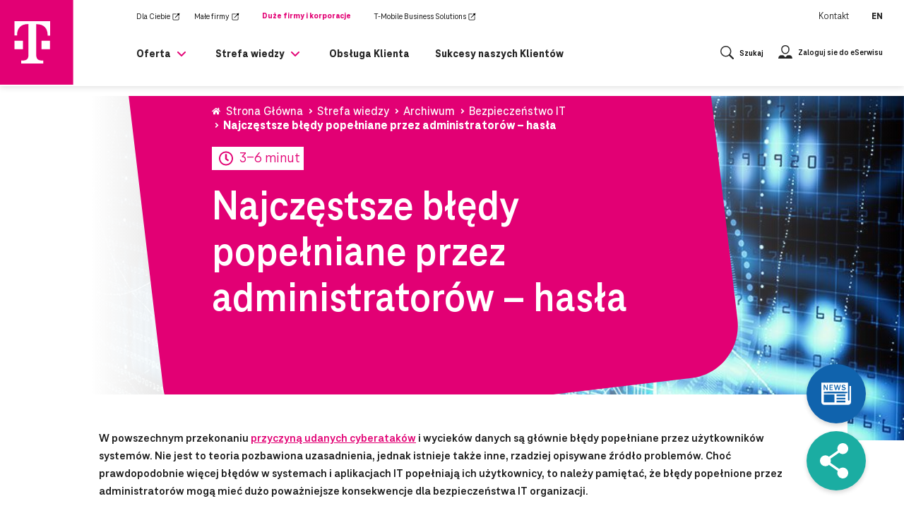

--- FILE ---
content_type: text/html; charset=UTF-8
request_url: https://biznes.t-mobile.pl/pl/najczestsze-bledy-popelniane-przez-administratorow-hasla
body_size: 30602
content:
<!DOCTYPE html>
<html lang="pl-PL">
	<head>
		<meta charset="UTF-8"/>
		<meta name="viewport" content="width=device-width, initial-scale=1"/>
		<meta name="google-site-verification" content="2JDHbvL4pV7NSRTXr0PUF5rTpYUHXklK0iW8QosYEjk"/>
		<link rel="profile" href="https://gmpg.org/xfn/11"/>
		<link href="https://fonts.googleapis.com/css?family=Open+Sans:300,400,700" rel="stylesheet"/>
		<link rel="preload" href="https://cdnjs.cloudflare.com/ajax/libs/font-awesome/5.15.2/css/all.min.css" as="style" onload="this.rel='stylesheet'" crossorigin/>
		<link rel="stylesheet" href="https://biznes.t-mobile.pl/wp-content/themes/t-mobile-biznes/static/main.css?v=1.1.4"/>
		<link rel="stylesheet" href="https://biznes.t-mobile.pl/wp-content/themes/t-mobile-biznes/fonts/fonts.css" rel="stylesheet"/> 		<script src="https://biznes.t-mobile.pl/wp-content/themes/t-mobile-biznes/static/modules/tmobile-didomi-banner-embed-prod.js"></script>
		<script src="https://biznes.t-mobile.pl/wp-content/themes/t-mobile-biznes/static/modules/tmobile-didomi-banner-freeze-vanilla.js"></script>
		<meta name='robots' content='index, follow, max-image-preview:large, max-snippet:-1, max-video-preview:-1' />
	<style>img:is([sizes="auto" i], [sizes^="auto," i]) { contain-intrinsic-size: 3000px 1500px }</style>
	<link rel="alternate" hreflang="pl" href="https://biznes.t-mobile.pl/pl/najczestsze-bledy-popelniane-przez-administratorow-hasla" />
<link rel="alternate" hreflang="x-default" href="https://biznes.t-mobile.pl/pl/najczestsze-bledy-popelniane-przez-administratorow-hasla" />

	<!-- This site is optimized with the Yoast SEO plugin v26.4 - https://yoast.com/wordpress/plugins/seo/ -->
	<title>Najczęstsze błędy popełniane przez administratorów - hasła - T-Mobile Biznes Polska</title>
	<meta name="description" content="Hasła pod lupą – najczęstsze zaniedbania administratorów - T-Mobile Biznes Polska" />
	<link rel="canonical" href="https://biznes.t-mobile.pl/pl/najczestsze-bledy-popelniane-przez-administratorow-hasla" />
	<meta property="og:locale" content="pl_PL" />
	<meta property="og:type" content="article" />
	<meta property="og:title" content="Najczęstsze błędy popełniane przez administratorów - hasła - T-Mobile Biznes Polska" />
	<meta property="og:description" content="Hasła pod lupą – najczęstsze zaniedbania administratorów - T-Mobile Biznes Polska" />
	<meta property="og:url" content="https://biznes.t-mobile.pl/pl/najczestsze-bledy-popelniane-przez-administratorow-hasla" />
	<meta property="og:site_name" content="T-Mobile Biznes Polska" />
	<meta property="article:published_time" content="2018-11-28T08:10:47+00:00" />
	<meta property="article:modified_time" content="2025-06-04T12:25:45+00:00" />
	<meta property="og:image" content="https://biznes.t-mobile.pl/wp-content/uploads/2021/03/1050x400_hasla.jpg" />
	<meta property="og:image:width" content="1050" />
	<meta property="og:image:height" content="400" />
	<meta property="og:image:type" content="image/jpeg" />
	<meta name="author" content="admin" />
	<meta name="twitter:card" content="summary_large_image" />
	<meta name="twitter:label1" content="Napisane przez" />
	<meta name="twitter:data1" content="admin" />
	<meta name="twitter:label2" content="Szacowany czas czytania" />
	<meta name="twitter:data2" content="6 minut" />
	<script type="application/ld+json" class="yoast-schema-graph">{"@context":"https://schema.org","@graph":[{"@type":"Article","@id":"https://biznes.t-mobile.pl/pl/najczestsze-bledy-popelniane-przez-administratorow-hasla#article","isPartOf":{"@id":"https://biznes.t-mobile.pl/pl/najczestsze-bledy-popelniane-przez-administratorow-hasla"},"author":{"name":"admin","@id":"https://biznes.t-mobile.pl/pl/#/schema/person/8c6c37f8a5cbcedc539516cd6c5e8533"},"headline":"Najczęstsze błędy popełniane przez administratorów &#8211; hasła","datePublished":"2018-11-28T08:10:47+00:00","dateModified":"2025-06-04T12:25:45+00:00","mainEntityOfPage":{"@id":"https://biznes.t-mobile.pl/pl/najczestsze-bledy-popelniane-przez-administratorow-hasla"},"wordCount":1166,"publisher":{"@id":"https://biznes.t-mobile.pl/pl/#organization"},"image":{"@id":"https://biznes.t-mobile.pl/pl/najczestsze-bledy-popelniane-przez-administratorow-hasla#primaryimage"},"thumbnailUrl":"https://biznes.t-mobile.pl/wp-content/uploads/2021/03/1050x400_hasla.jpg","articleSection":["Archiwum","Bezpieczeństwo IT"],"inLanguage":"pl-PL"},{"@type":"WebPage","@id":"https://biznes.t-mobile.pl/pl/najczestsze-bledy-popelniane-przez-administratorow-hasla","url":"https://biznes.t-mobile.pl/pl/najczestsze-bledy-popelniane-przez-administratorow-hasla","name":"Najczęstsze błędy popełniane przez administratorów - hasła - T-Mobile Biznes Polska","isPartOf":{"@id":"https://biznes.t-mobile.pl/pl/#website"},"primaryImageOfPage":{"@id":"https://biznes.t-mobile.pl/pl/najczestsze-bledy-popelniane-przez-administratorow-hasla#primaryimage"},"image":{"@id":"https://biznes.t-mobile.pl/pl/najczestsze-bledy-popelniane-przez-administratorow-hasla#primaryimage"},"thumbnailUrl":"https://biznes.t-mobile.pl/wp-content/uploads/2021/03/1050x400_hasla.jpg","datePublished":"2018-11-28T08:10:47+00:00","dateModified":"2025-06-04T12:25:45+00:00","description":"Hasła pod lupą – najczęstsze zaniedbania administratorów - T-Mobile Biznes Polska","breadcrumb":{"@id":"https://biznes.t-mobile.pl/pl/najczestsze-bledy-popelniane-przez-administratorow-hasla#breadcrumb"},"inLanguage":"pl-PL","potentialAction":[{"@type":"ReadAction","target":["https://biznes.t-mobile.pl/pl/najczestsze-bledy-popelniane-przez-administratorow-hasla"]}]},{"@type":"ImageObject","inLanguage":"pl-PL","@id":"https://biznes.t-mobile.pl/pl/najczestsze-bledy-popelniane-przez-administratorow-hasla#primaryimage","url":"https://biznes.t-mobile.pl/wp-content/uploads/2021/03/1050x400_hasla.jpg","contentUrl":"https://biznes.t-mobile.pl/wp-content/uploads/2021/03/1050x400_hasla.jpg","width":1050,"height":400},{"@type":"BreadcrumbList","@id":"https://biznes.t-mobile.pl/pl/najczestsze-bledy-popelniane-przez-administratorow-hasla#breadcrumb","itemListElement":[{"@type":"ListItem","position":1,"name":"Strona główna","item":"https://biznes.t-mobile.pl/pl"},{"@type":"ListItem","position":2,"name":"Najnowsze wpisy","item":"https://biznes.t-mobile.pl/pl/najnowsze-wpisy"},{"@type":"ListItem","position":3,"name":"Najczęstsze błędy popełniane przez administratorów &#8211; hasła"}]},{"@type":"WebSite","@id":"https://biznes.t-mobile.pl/pl/#website","url":"https://biznes.t-mobile.pl/pl/","name":"T-Mobile Biznes Polska","description":"Kompletna oferta T-Mobile dla firm. Sprawdź usługi mobilne, stacjonarne, sieci transmisji danych, internetu, centrum danych, cyberbezpieczeństwa i smart city już teraz!","publisher":{"@id":"https://biznes.t-mobile.pl/pl/#organization"},"potentialAction":[{"@type":"SearchAction","target":{"@type":"EntryPoint","urlTemplate":"https://biznes.t-mobile.pl/pl/?s={search_term_string}"},"query-input":{"@type":"PropertyValueSpecification","valueRequired":true,"valueName":"search_term_string"}}],"inLanguage":"pl-PL"},{"@type":"Organization","@id":"https://biznes.t-mobile.pl/pl/#organization","name":"T-Mobile Biznes Polska","url":"https://biznes.t-mobile.pl/pl/","logo":{"@type":"ImageObject","inLanguage":"pl-PL","@id":"https://biznes.t-mobile.pl/pl/#/schema/logo/image/","url":"https://biznes.t-mobile.pl/wp-content/uploads/2024/05/logo-tmobile-white-new.svg","contentUrl":"https://biznes.t-mobile.pl/wp-content/uploads/2024/05/logo-tmobile-white-new.svg","caption":"T-Mobile Biznes Polska"},"image":{"@id":"https://biznes.t-mobile.pl/pl/#/schema/logo/image/"}},{"@type":"Person","@id":"https://biznes.t-mobile.pl/pl/#/schema/person/8c6c37f8a5cbcedc539516cd6c5e8533","name":"admin","image":{"@type":"ImageObject","inLanguage":"pl-PL","@id":"https://biznes.t-mobile.pl/pl/#/schema/person/image/","url":"https://secure.gravatar.com/avatar/c7b363ec554cf2749e282f917d58d61347e1eb54be4369fd49d6ecc2c1f6ee8e?s=96&d=mm&r=g","contentUrl":"https://secure.gravatar.com/avatar/c7b363ec554cf2749e282f917d58d61347e1eb54be4369fd49d6ecc2c1f6ee8e?s=96&d=mm&r=g","caption":"admin"},"sameAs":["https://biznes.t-mobile.pl"],"url":"https://biznes.t-mobile.pl/pl/author/admin"}]}</script>
	<!-- / Yoast SEO plugin. -->


<link rel="alternate" type="application/rss+xml" title="T-Mobile Biznes Polska &raquo; Kanał z wpisami" href="https://biznes.t-mobile.pl/pl/feed" />
<link rel="alternate" type="application/rss+xml" title="T-Mobile Biznes Polska &raquo; Kanał z komentarzami" href="https://biznes.t-mobile.pl/pl/comments/feed" />
<script type="text/javascript">
/* <![CDATA[ */
window._wpemojiSettings = {"baseUrl":"https:\/\/s.w.org\/images\/core\/emoji\/16.0.1\/72x72\/","ext":".png","svgUrl":"https:\/\/s.w.org\/images\/core\/emoji\/16.0.1\/svg\/","svgExt":".svg","source":{"concatemoji":"https:\/\/biznes.t-mobile.pl\/wp-includes\/js\/wp-emoji-release.min.js?ver=a101913a8ea539db53872382cefc64ba"}};
/*! This file is auto-generated */
!function(s,n){var o,i,e;function c(e){try{var t={supportTests:e,timestamp:(new Date).valueOf()};sessionStorage.setItem(o,JSON.stringify(t))}catch(e){}}function p(e,t,n){e.clearRect(0,0,e.canvas.width,e.canvas.height),e.fillText(t,0,0);var t=new Uint32Array(e.getImageData(0,0,e.canvas.width,e.canvas.height).data),a=(e.clearRect(0,0,e.canvas.width,e.canvas.height),e.fillText(n,0,0),new Uint32Array(e.getImageData(0,0,e.canvas.width,e.canvas.height).data));return t.every(function(e,t){return e===a[t]})}function u(e,t){e.clearRect(0,0,e.canvas.width,e.canvas.height),e.fillText(t,0,0);for(var n=e.getImageData(16,16,1,1),a=0;a<n.data.length;a++)if(0!==n.data[a])return!1;return!0}function f(e,t,n,a){switch(t){case"flag":return n(e,"\ud83c\udff3\ufe0f\u200d\u26a7\ufe0f","\ud83c\udff3\ufe0f\u200b\u26a7\ufe0f")?!1:!n(e,"\ud83c\udde8\ud83c\uddf6","\ud83c\udde8\u200b\ud83c\uddf6")&&!n(e,"\ud83c\udff4\udb40\udc67\udb40\udc62\udb40\udc65\udb40\udc6e\udb40\udc67\udb40\udc7f","\ud83c\udff4\u200b\udb40\udc67\u200b\udb40\udc62\u200b\udb40\udc65\u200b\udb40\udc6e\u200b\udb40\udc67\u200b\udb40\udc7f");case"emoji":return!a(e,"\ud83e\udedf")}return!1}function g(e,t,n,a){var r="undefined"!=typeof WorkerGlobalScope&&self instanceof WorkerGlobalScope?new OffscreenCanvas(300,150):s.createElement("canvas"),o=r.getContext("2d",{willReadFrequently:!0}),i=(o.textBaseline="top",o.font="600 32px Arial",{});return e.forEach(function(e){i[e]=t(o,e,n,a)}),i}function t(e){var t=s.createElement("script");t.src=e,t.defer=!0,s.head.appendChild(t)}"undefined"!=typeof Promise&&(o="wpEmojiSettingsSupports",i=["flag","emoji"],n.supports={everything:!0,everythingExceptFlag:!0},e=new Promise(function(e){s.addEventListener("DOMContentLoaded",e,{once:!0})}),new Promise(function(t){var n=function(){try{var e=JSON.parse(sessionStorage.getItem(o));if("object"==typeof e&&"number"==typeof e.timestamp&&(new Date).valueOf()<e.timestamp+604800&&"object"==typeof e.supportTests)return e.supportTests}catch(e){}return null}();if(!n){if("undefined"!=typeof Worker&&"undefined"!=typeof OffscreenCanvas&&"undefined"!=typeof URL&&URL.createObjectURL&&"undefined"!=typeof Blob)try{var e="postMessage("+g.toString()+"("+[JSON.stringify(i),f.toString(),p.toString(),u.toString()].join(",")+"));",a=new Blob([e],{type:"text/javascript"}),r=new Worker(URL.createObjectURL(a),{name:"wpTestEmojiSupports"});return void(r.onmessage=function(e){c(n=e.data),r.terminate(),t(n)})}catch(e){}c(n=g(i,f,p,u))}t(n)}).then(function(e){for(var t in e)n.supports[t]=e[t],n.supports.everything=n.supports.everything&&n.supports[t],"flag"!==t&&(n.supports.everythingExceptFlag=n.supports.everythingExceptFlag&&n.supports[t]);n.supports.everythingExceptFlag=n.supports.everythingExceptFlag&&!n.supports.flag,n.DOMReady=!1,n.readyCallback=function(){n.DOMReady=!0}}).then(function(){return e}).then(function(){var e;n.supports.everything||(n.readyCallback(),(e=n.source||{}).concatemoji?t(e.concatemoji):e.wpemoji&&e.twemoji&&(t(e.twemoji),t(e.wpemoji)))}))}((window,document),window._wpemojiSettings);
/* ]]> */
</script>
<style id='wp-emoji-styles-inline-css' type='text/css'>

	img.wp-smiley, img.emoji {
		display: inline !important;
		border: none !important;
		box-shadow: none !important;
		height: 1em !important;
		width: 1em !important;
		margin: 0 0.07em !important;
		vertical-align: -0.1em !important;
		background: none !important;
		padding: 0 !important;
	}
</style>
<link rel='stylesheet' id='wp-block-library-css' href='https://biznes.t-mobile.pl/wp-includes/css/dist/block-library/style.min.css?ver=a101913a8ea539db53872382cefc64ba' type='text/css' media='all' />
<style id='classic-theme-styles-inline-css' type='text/css'>
/*! This file is auto-generated */
.wp-block-button__link{color:#fff;background-color:#32373c;border-radius:9999px;box-shadow:none;text-decoration:none;padding:calc(.667em + 2px) calc(1.333em + 2px);font-size:1.125em}.wp-block-file__button{background:#32373c;color:#fff;text-decoration:none}
</style>
<style id='global-styles-inline-css' type='text/css'>
:root{--wp--preset--aspect-ratio--square: 1;--wp--preset--aspect-ratio--4-3: 4/3;--wp--preset--aspect-ratio--3-4: 3/4;--wp--preset--aspect-ratio--3-2: 3/2;--wp--preset--aspect-ratio--2-3: 2/3;--wp--preset--aspect-ratio--16-9: 16/9;--wp--preset--aspect-ratio--9-16: 9/16;--wp--preset--color--black: #000000;--wp--preset--color--cyan-bluish-gray: #abb8c3;--wp--preset--color--white: #ffffff;--wp--preset--color--pale-pink: #f78da7;--wp--preset--color--vivid-red: #cf2e2e;--wp--preset--color--luminous-vivid-orange: #ff6900;--wp--preset--color--luminous-vivid-amber: #fcb900;--wp--preset--color--light-green-cyan: #7bdcb5;--wp--preset--color--vivid-green-cyan: #00d084;--wp--preset--color--pale-cyan-blue: #8ed1fc;--wp--preset--color--vivid-cyan-blue: #0693e3;--wp--preset--color--vivid-purple: #9b51e0;--wp--preset--gradient--vivid-cyan-blue-to-vivid-purple: linear-gradient(135deg,rgba(6,147,227,1) 0%,rgb(155,81,224) 100%);--wp--preset--gradient--light-green-cyan-to-vivid-green-cyan: linear-gradient(135deg,rgb(122,220,180) 0%,rgb(0,208,130) 100%);--wp--preset--gradient--luminous-vivid-amber-to-luminous-vivid-orange: linear-gradient(135deg,rgba(252,185,0,1) 0%,rgba(255,105,0,1) 100%);--wp--preset--gradient--luminous-vivid-orange-to-vivid-red: linear-gradient(135deg,rgba(255,105,0,1) 0%,rgb(207,46,46) 100%);--wp--preset--gradient--very-light-gray-to-cyan-bluish-gray: linear-gradient(135deg,rgb(238,238,238) 0%,rgb(169,184,195) 100%);--wp--preset--gradient--cool-to-warm-spectrum: linear-gradient(135deg,rgb(74,234,220) 0%,rgb(151,120,209) 20%,rgb(207,42,186) 40%,rgb(238,44,130) 60%,rgb(251,105,98) 80%,rgb(254,248,76) 100%);--wp--preset--gradient--blush-light-purple: linear-gradient(135deg,rgb(255,206,236) 0%,rgb(152,150,240) 100%);--wp--preset--gradient--blush-bordeaux: linear-gradient(135deg,rgb(254,205,165) 0%,rgb(254,45,45) 50%,rgb(107,0,62) 100%);--wp--preset--gradient--luminous-dusk: linear-gradient(135deg,rgb(255,203,112) 0%,rgb(199,81,192) 50%,rgb(65,88,208) 100%);--wp--preset--gradient--pale-ocean: linear-gradient(135deg,rgb(255,245,203) 0%,rgb(182,227,212) 50%,rgb(51,167,181) 100%);--wp--preset--gradient--electric-grass: linear-gradient(135deg,rgb(202,248,128) 0%,rgb(113,206,126) 100%);--wp--preset--gradient--midnight: linear-gradient(135deg,rgb(2,3,129) 0%,rgb(40,116,252) 100%);--wp--preset--font-size--small: 13px;--wp--preset--font-size--medium: 20px;--wp--preset--font-size--large: 36px;--wp--preset--font-size--x-large: 42px;--wp--preset--spacing--20: 0.44rem;--wp--preset--spacing--30: 0.67rem;--wp--preset--spacing--40: 1rem;--wp--preset--spacing--50: 1.5rem;--wp--preset--spacing--60: 2.25rem;--wp--preset--spacing--70: 3.38rem;--wp--preset--spacing--80: 5.06rem;--wp--preset--shadow--natural: 6px 6px 9px rgba(0, 0, 0, 0.2);--wp--preset--shadow--deep: 12px 12px 50px rgba(0, 0, 0, 0.4);--wp--preset--shadow--sharp: 6px 6px 0px rgba(0, 0, 0, 0.2);--wp--preset--shadow--outlined: 6px 6px 0px -3px rgba(255, 255, 255, 1), 6px 6px rgba(0, 0, 0, 1);--wp--preset--shadow--crisp: 6px 6px 0px rgba(0, 0, 0, 1);}:where(.is-layout-flex){gap: 0.5em;}:where(.is-layout-grid){gap: 0.5em;}body .is-layout-flex{display: flex;}.is-layout-flex{flex-wrap: wrap;align-items: center;}.is-layout-flex > :is(*, div){margin: 0;}body .is-layout-grid{display: grid;}.is-layout-grid > :is(*, div){margin: 0;}:where(.wp-block-columns.is-layout-flex){gap: 2em;}:where(.wp-block-columns.is-layout-grid){gap: 2em;}:where(.wp-block-post-template.is-layout-flex){gap: 1.25em;}:where(.wp-block-post-template.is-layout-grid){gap: 1.25em;}.has-black-color{color: var(--wp--preset--color--black) !important;}.has-cyan-bluish-gray-color{color: var(--wp--preset--color--cyan-bluish-gray) !important;}.has-white-color{color: var(--wp--preset--color--white) !important;}.has-pale-pink-color{color: var(--wp--preset--color--pale-pink) !important;}.has-vivid-red-color{color: var(--wp--preset--color--vivid-red) !important;}.has-luminous-vivid-orange-color{color: var(--wp--preset--color--luminous-vivid-orange) !important;}.has-luminous-vivid-amber-color{color: var(--wp--preset--color--luminous-vivid-amber) !important;}.has-light-green-cyan-color{color: var(--wp--preset--color--light-green-cyan) !important;}.has-vivid-green-cyan-color{color: var(--wp--preset--color--vivid-green-cyan) !important;}.has-pale-cyan-blue-color{color: var(--wp--preset--color--pale-cyan-blue) !important;}.has-vivid-cyan-blue-color{color: var(--wp--preset--color--vivid-cyan-blue) !important;}.has-vivid-purple-color{color: var(--wp--preset--color--vivid-purple) !important;}.has-black-background-color{background-color: var(--wp--preset--color--black) !important;}.has-cyan-bluish-gray-background-color{background-color: var(--wp--preset--color--cyan-bluish-gray) !important;}.has-white-background-color{background-color: var(--wp--preset--color--white) !important;}.has-pale-pink-background-color{background-color: var(--wp--preset--color--pale-pink) !important;}.has-vivid-red-background-color{background-color: var(--wp--preset--color--vivid-red) !important;}.has-luminous-vivid-orange-background-color{background-color: var(--wp--preset--color--luminous-vivid-orange) !important;}.has-luminous-vivid-amber-background-color{background-color: var(--wp--preset--color--luminous-vivid-amber) !important;}.has-light-green-cyan-background-color{background-color: var(--wp--preset--color--light-green-cyan) !important;}.has-vivid-green-cyan-background-color{background-color: var(--wp--preset--color--vivid-green-cyan) !important;}.has-pale-cyan-blue-background-color{background-color: var(--wp--preset--color--pale-cyan-blue) !important;}.has-vivid-cyan-blue-background-color{background-color: var(--wp--preset--color--vivid-cyan-blue) !important;}.has-vivid-purple-background-color{background-color: var(--wp--preset--color--vivid-purple) !important;}.has-black-border-color{border-color: var(--wp--preset--color--black) !important;}.has-cyan-bluish-gray-border-color{border-color: var(--wp--preset--color--cyan-bluish-gray) !important;}.has-white-border-color{border-color: var(--wp--preset--color--white) !important;}.has-pale-pink-border-color{border-color: var(--wp--preset--color--pale-pink) !important;}.has-vivid-red-border-color{border-color: var(--wp--preset--color--vivid-red) !important;}.has-luminous-vivid-orange-border-color{border-color: var(--wp--preset--color--luminous-vivid-orange) !important;}.has-luminous-vivid-amber-border-color{border-color: var(--wp--preset--color--luminous-vivid-amber) !important;}.has-light-green-cyan-border-color{border-color: var(--wp--preset--color--light-green-cyan) !important;}.has-vivid-green-cyan-border-color{border-color: var(--wp--preset--color--vivid-green-cyan) !important;}.has-pale-cyan-blue-border-color{border-color: var(--wp--preset--color--pale-cyan-blue) !important;}.has-vivid-cyan-blue-border-color{border-color: var(--wp--preset--color--vivid-cyan-blue) !important;}.has-vivid-purple-border-color{border-color: var(--wp--preset--color--vivid-purple) !important;}.has-vivid-cyan-blue-to-vivid-purple-gradient-background{background: var(--wp--preset--gradient--vivid-cyan-blue-to-vivid-purple) !important;}.has-light-green-cyan-to-vivid-green-cyan-gradient-background{background: var(--wp--preset--gradient--light-green-cyan-to-vivid-green-cyan) !important;}.has-luminous-vivid-amber-to-luminous-vivid-orange-gradient-background{background: var(--wp--preset--gradient--luminous-vivid-amber-to-luminous-vivid-orange) !important;}.has-luminous-vivid-orange-to-vivid-red-gradient-background{background: var(--wp--preset--gradient--luminous-vivid-orange-to-vivid-red) !important;}.has-very-light-gray-to-cyan-bluish-gray-gradient-background{background: var(--wp--preset--gradient--very-light-gray-to-cyan-bluish-gray) !important;}.has-cool-to-warm-spectrum-gradient-background{background: var(--wp--preset--gradient--cool-to-warm-spectrum) !important;}.has-blush-light-purple-gradient-background{background: var(--wp--preset--gradient--blush-light-purple) !important;}.has-blush-bordeaux-gradient-background{background: var(--wp--preset--gradient--blush-bordeaux) !important;}.has-luminous-dusk-gradient-background{background: var(--wp--preset--gradient--luminous-dusk) !important;}.has-pale-ocean-gradient-background{background: var(--wp--preset--gradient--pale-ocean) !important;}.has-electric-grass-gradient-background{background: var(--wp--preset--gradient--electric-grass) !important;}.has-midnight-gradient-background{background: var(--wp--preset--gradient--midnight) !important;}.has-small-font-size{font-size: var(--wp--preset--font-size--small) !important;}.has-medium-font-size{font-size: var(--wp--preset--font-size--medium) !important;}.has-large-font-size{font-size: var(--wp--preset--font-size--large) !important;}.has-x-large-font-size{font-size: var(--wp--preset--font-size--x-large) !important;}
:where(.wp-block-post-template.is-layout-flex){gap: 1.25em;}:where(.wp-block-post-template.is-layout-grid){gap: 1.25em;}
:where(.wp-block-columns.is-layout-flex){gap: 2em;}:where(.wp-block-columns.is-layout-grid){gap: 2em;}
:root :where(.wp-block-pullquote){font-size: 1.5em;line-height: 1.6;}
</style>
<link rel='stylesheet' id='cybersecurity-css' href='https://biznes.t-mobile.pl/wp-content/plugins/cybersecurity/public/css/cybersecurity-public.css?ver=1.0.0' type='text/css' media='all' />
<link rel='stylesheet' id='wpml-menu-item-0-css' href='https://biznes.t-mobile.pl/wp-content/plugins/sitepress-multilingual-cms/templates/language-switchers/menu-item/style.min.css?ver=1' type='text/css' media='all' />
<script type="text/javascript" id="wpml-cookie-js-extra">
/* <![CDATA[ */
var wpml_cookies = {"wp-wpml_current_language":{"value":"pl","expires":1,"path":"\/"}};
var wpml_cookies = {"wp-wpml_current_language":{"value":"pl","expires":1,"path":"\/"}};
/* ]]> */
</script>
<script type="text/javascript" src="https://biznes.t-mobile.pl/wp-content/plugins/sitepress-multilingual-cms/res/js/cookies/language-cookie.js?ver=485900" id="wpml-cookie-js" defer="defer" data-wp-strategy="defer"></script>
<script type="text/javascript" src="https://biznes.t-mobile.pl/wp-includes/js/jquery/jquery.min.js?ver=3.7.1" id="jquery-core-js"></script>
<script type="text/javascript" src="https://biznes.t-mobile.pl/wp-includes/js/jquery/jquery-migrate.min.js?ver=3.4.1" id="jquery-migrate-js"></script>
<script type="text/javascript" src="https://biznes.t-mobile.pl/wp-content/plugins/cybersecurity/public/js/cybersecurity-public.js?ver=1.0.0" id="cybersecurity-js"></script>
<link rel="https://api.w.org/" href="https://biznes.t-mobile.pl/pl/wp-json/" /><link rel="alternate" title="JSON" type="application/json" href="https://biznes.t-mobile.pl/pl/wp-json/wp/v2/posts/31955" /><link rel="EditURI" type="application/rsd+xml" title="RSD" href="https://biznes.t-mobile.pl/xmlrpc.php?rsd" />

<link rel='shortlink' href='https://biznes.t-mobile.pl/pl?p=31955' />
<link rel="alternate" title="oEmbed (JSON)" type="application/json+oembed" href="https://biznes.t-mobile.pl/pl/wp-json/oembed/1.0/embed?url=https%3A%2F%2Fbiznes.t-mobile.pl%2Fpl%2Fnajczestsze-bledy-popelniane-przez-administratorow-hasla" />
<link rel="alternate" title="oEmbed (XML)" type="text/xml+oembed" href="https://biznes.t-mobile.pl/pl/wp-json/oembed/1.0/embed?url=https%3A%2F%2Fbiznes.t-mobile.pl%2Fpl%2Fnajczestsze-bledy-popelniane-przez-administratorow-hasla&#038;format=xml" />
<meta name="generator" content="WPML ver:4.8.5 stt:1,40;" />
<script>document.createElement( "picture" );if(!window.HTMLPictureElement && document.addEventListener) {window.addEventListener("DOMContentLoaded", function() {var s = document.createElement("script");s.src = "https://biznes.t-mobile.pl/wp-content/plugins/webp-express/js/picturefill.min.js";document.body.appendChild(s);});}</script><link rel="icon" href="https://biznes.t-mobile.pl/wp-content/uploads/2021/01/cropped-logo-color-favicon-32x32.png" sizes="32x32" />
<link rel="icon" href="https://biznes.t-mobile.pl/wp-content/uploads/2021/01/cropped-logo-color-favicon-192x192.png" sizes="192x192" />
<link rel="apple-touch-icon" href="https://biznes.t-mobile.pl/wp-content/uploads/2021/01/cropped-logo-color-favicon-180x180.png" />
<meta name="msapplication-TileImage" content="https://biznes.t-mobile.pl/wp-content/uploads/2021/01/cropped-logo-color-favicon-270x270.png" />
		<style type="text/css" id="wp-custom-css">
			@media (min-width: 992px) {
    .cs-section-img-text-row {
			max-width: 1248px;
			margin-left: auto;
			margin-right: auto;
    }
}		</style>
		
			</head>
	<body class="wp-singular post-template-default single single-post postid-31955 single-format-standard wp-custom-logo wp-theme-t-mobile-biznes RTT">
					
<header class="header-placeholder">
	<nav class="p-nav p-nav-sticky">
		<div class="main-menu">
			<div class="main-menu__top o-grid o-grid--align-center o-grid--justify-between">
				<div class="o-grid o-grid__item o-grid--align-center xs-4 lg-12">
					<div class="o-grid__item o-grid__item--logo">
						<div class="main-menu__item main-menu__item--logo">
							<a href="https://biznes.t-mobile.pl/pl" class="c-logo">
								<span class="sr-only">Przejdź do strony głównej</span>
								<svg width="119" height="120" viewBox="0 0 119 120" fill="none" xmlns="http://www.w3.org/2000/svg">
<rect width="118.098" height="120" fill="#E20074"/>
<path d="M46.983 69.6316H35V57.6316H46.983V69.6316ZM35 30V50.3684H38.6264V49.7368C38.6264 40.1053 43.9872 34.1053 54.2358 34.1053H54.8665V77.3684C54.8665 83.3684 52.5014 85.7368 46.5099 85.7368H44.6179V90H75.8366V85.7368H74.1023C68.1108 85.7368 65.7457 83.3684 65.7457 77.3684V34.2632H66.3764C76.625 34.2632 81.9858 40.2632 81.9858 49.8947V50.5263H85.6122V30L35 30ZM73.3139 69.6316H85.2969V57.6316H73.3139V69.6316Z" fill="white"/>
</svg>
							</a>

						</div>
					</div>
					<div class="o-grid__item xs-12 lg-8 hide-mobile hide-on-sticky-js">
						<div class="top-menu">
							<ul class="c-menu c-menu--topmenu">
																	<li >
										<a href="https://www.t-mobile.pl" target="_blank" class="c-menu__link  c-menu__link--white menu-item c-menu__link--white menu-item-type-custom c-menu__link--white menu-item-object-custom c-menu__link--white menu-item-35 external">
											<span class="external-text">Dla Ciebie</span>
											<span class="external-icon">
																									<svg width="12" height="12" viewBox="0 0 12 12" fill="none" xmlns="http://www.w3.org/2000/svg">
<path fill-rule="evenodd" clip-rule="evenodd" d="M6.325 1.49999L7.075 2.24999H2.25V8.99999C2.25 9.39999 2.53789 9.71141 2.92608 9.74666L3 9.74999H9C9.4 9.74999 9.71142 9.4621 9.74667 9.0739L9.75 8.99999V4.92499L10.5 5.67499V8.99999C10.5 9.79552 9.87235 10.4516 9.0878 10.4974L9 10.5H3C2.20446 10.5 1.54841 9.87234 1.50256 9.08778L1.5 8.99999V1.49999H6.325ZM11.35 0.674988L10.525 4.62499L9.225 3.32499L5.45 7.09999C5.375 7.17499 5.275 7.19999 5.175 7.19999C5.075 7.19999 4.975 7.17499 4.9 7.09999C4.76364 6.96362 4.75124 6.76528 4.86281 6.61764L4.9 6.57499L8.675 2.79999L7.375 1.49999L11.35 0.674988Z" fill="black"/>
</svg>
																							</span>
										</a>
									</li>
																	<li >
										<a href="https://www.t-mobile.pl/dlafirm" target="_blank" class="c-menu__link  c-menu__link--white menu-item c-menu__link--white menu-item-type-custom c-menu__link--white menu-item-object-custom c-menu__link--white menu-item-36 external">
											<span class="external-text">Małe firmy</span>
											<span class="external-icon">
																									<svg width="12" height="12" viewBox="0 0 12 12" fill="none" xmlns="http://www.w3.org/2000/svg">
<path fill-rule="evenodd" clip-rule="evenodd" d="M6.325 1.49999L7.075 2.24999H2.25V8.99999C2.25 9.39999 2.53789 9.71141 2.92608 9.74666L3 9.74999H9C9.4 9.74999 9.71142 9.4621 9.74667 9.0739L9.75 8.99999V4.92499L10.5 5.67499V8.99999C10.5 9.79552 9.87235 10.4516 9.0878 10.4974L9 10.5H3C2.20446 10.5 1.54841 9.87234 1.50256 9.08778L1.5 8.99999V1.49999H6.325ZM11.35 0.674988L10.525 4.62499L9.225 3.32499L5.45 7.09999C5.375 7.17499 5.275 7.19999 5.175 7.19999C5.075 7.19999 4.975 7.17499 4.9 7.09999C4.76364 6.96362 4.75124 6.76528 4.86281 6.61764L4.9 6.57499L8.675 2.79999L7.375 1.49999L11.35 0.674988Z" fill="black"/>
</svg>
																							</span>
										</a>
									</li>
																	<li >
										<a href="https://biznes.t-mobile.pl/pl" target="" class="c-menu__link current c-menu__link--white menu-item c-menu__link--white menu-item-type-post_type c-menu__link--white menu-item-object-page c-menu__link--white menu-item-home c-menu__link--white menu-item-13864">
											<span class="external-text">Duże firmy i korporacje</span>
											<span class="external-icon">
																							</span>
										</a>
									</li>
																	<li >
										<a href="https://business.t-mobile.pl/" target="_blank" class="c-menu__link  c-menu__link--white menu-item c-menu__link--white menu-item-type-custom c-menu__link--white menu-item-object-custom c-menu__link--white menu-item-1878 external">
											<span class="external-text">T-Mobile Business Solutions</span>
											<span class="external-icon">
																									<svg width="12" height="12" viewBox="0 0 12 12" fill="none" xmlns="http://www.w3.org/2000/svg">
<path fill-rule="evenodd" clip-rule="evenodd" d="M6.325 1.49999L7.075 2.24999H2.25V8.99999C2.25 9.39999 2.53789 9.71141 2.92608 9.74666L3 9.74999H9C9.4 9.74999 9.71142 9.4621 9.74667 9.0739L9.75 8.99999V4.92499L10.5 5.67499V8.99999C10.5 9.79552 9.87235 10.4516 9.0878 10.4974L9 10.5H3C2.20446 10.5 1.54841 9.87234 1.50256 9.08778L1.5 8.99999V1.49999H6.325ZM11.35 0.674988L10.525 4.62499L9.225 3.32499L5.45 7.09999C5.375 7.17499 5.275 7.19999 5.175 7.19999C5.075 7.19999 4.975 7.17499 4.9 7.09999C4.76364 6.96362 4.75124 6.76528 4.86281 6.61764L4.9 6.57499L8.675 2.79999L7.375 1.49999L11.35 0.674988Z" fill="black"/>
</svg>
																							</span>
										</a>
									</li>
															</ul>
						</div>
					</div>
					<div class="o-grid__item xs-12 lg-4 hide-mobile hide-on-sticky-js">
						<ul class="c-menu c-menu--topmenu_2">
															<li >
									<a href="https://biznes.t-mobile.pl/pl/kontakt" target="" class="c-menu__link  c-menu__link--white menu-item c-menu__link--white menu-item-type-post_type c-menu__link--white menu-item-object-page c-menu__link--white menu-item-4912">Kontakt</a>
								</li>
															<li >
									<a href="https://biznes.t-mobile.pl/en" target="" class="c-menu__link menu-item c-menu__link--white wpml-ls-slot-4 c-menu__link--white wpml-ls-item c-menu__link--white wpml-ls-item-en c-menu__link--white wpml-ls-menu-item c-menu__link--white wpml-ls-first-item c-menu__link--white wpml-ls-last-item c-menu__link--white menu-item-type-wpml_ls_menu_item c-menu__link--white menu-item-object-wpml_ls_menu_item c-menu__link--white menu-item-wpml-ls-4-en">
<span class="wpml-ls-native" lang="en">EN</span></a>
								</li>
													</ul>
					</div>
				</div>
				<div class="o-grid__item xs-8 hide-desktop">
					<div class="page-tools">
						<div class="page-tools__item search-box">
							<button class="search-box-visible" aria-expanded="false" aria-controls="searchform2" aria-label="Otwórz wyszukiwanie">
								<span class="page-tools__item-icon"><svg xmlns="http://www.w3.org/2000/svg" width="19.24" height="19.234" viewBox="0 0 19.24 19.234">
  <g transform="translate(0 0)">
    <path data-name="Combined Shape" d="M18.033,19.234a1.225,1.225,0,0,1-.871-.366L12.383,14.09A7.536,7.536,0,0,1,7.8,15.6,7.8,7.8,0,0,1,7.849,0a7.824,7.824,0,0,1,7.8,7.8,7.827,7.827,0,0,1-1.511,4.583l4.778,4.778a1.276,1.276,0,0,1,.323.871,1.138,1.138,0,0,1-.372.835A1.107,1.107,0,0,1,18.033,19.234ZM7.8,1.463a6.325,6.325,0,1,0,4.485,1.853A6.3,6.3,0,0,0,7.8,1.463Z" transform="translate(0 0)" fill="#262626"/>
  </g>
</svg>
</span>
								<span class="page-tools__item-label">Szukaj</span>
							</button>
							<form class="main-search-form" role="search" method="get" id="searchform2" action="https://biznes.t-mobile.pl/pl/" aria-hidden="true">
	<div class="main-search-form__container container js-search-data" data-empty-results="Nie znaleziono wyników" data-not-enough="Użyj co najmniej 2 znaków" data-suggestions="Podpowiedzi wyszukiwania">
		<span class="icon-search"><svg xmlns="http://www.w3.org/2000/svg" width="19.24" height="19.234" viewBox="0 0 19.24 19.234">
  <g transform="translate(0 0)">
    <path data-name="Combined Shape" d="M18.033,19.234a1.225,1.225,0,0,1-.871-.366L12.383,14.09A7.536,7.536,0,0,1,7.8,15.6,7.8,7.8,0,0,1,7.849,0a7.824,7.824,0,0,1,7.8,7.8,7.827,7.827,0,0,1-1.511,4.583l4.778,4.778a1.276,1.276,0,0,1,.323.871,1.138,1.138,0,0,1-.372.835A1.107,1.107,0,0,1,18.033,19.234ZM7.8,1.463a6.325,6.325,0,1,0,4.485,1.853A6.3,6.3,0,0,0,7.8,1.463Z" transform="translate(0 0)" fill="#262626"/>
  </g>
</svg>
</span>
		<span class="icon-close"><svg version="1.1" xmlns="http://www.w3.org/2000/svg" xmlns:xlink="http://www.w3.org/1999/xlink"
	 x="0px" y="0px" viewBox="-291.5 392.5 9 9" style="enable-background:new -291.5 392.5 9 9;" xml:space="preserve">
<path style="fill:#262626;" d="M-286.2,397l3.6-3.6c0.2-0.2,0.2-0.6,0-0.8c0,0,0,0,0,0c-0.2-0.2-0.6-0.2-0.8,0
	c0,0,0,0,0,0l-3.6,3.6l-3.6-3.6c-0.2-0.2-0.6-0.2-0.8,0c0,0,0,0,0,0c-0.2,0.2-0.2,0.6,0,0.8c0,0,0,0,0,0l3.6,3.6l-3.6,3.6
	c-0.2,0.2-0.2,0.6,0,0.8c0,0,0,0,0,0c0.2,0.2,0.6,0.2,0.8,0c0,0,0,0,0,0l3.6-3.6l3.6,3.6c0.2,0.2,0.6,0.2,0.8,0s0.2-0.6,0-0.8
	L-286.2,397z"/>
</svg>
</span>
		<label>
			<span class="sr-only">Wyszukaj</span>
			<input type="text" class="inputT input-search" minlength="2" name="s" autocomplete="off"/>
		</label>
		<div class="main-search-form__dynamic-wrapper" data-elem="dynamicWrapper"></div>
	</div>
</form>
						</div>

													<div class="page-tools__item page-tools__item--eserwis">
								<a href="https://biznes.t-mobile.pl/pl/eserwis" class="page-tools__item-link" >
									<span class="page-tools__icon"><svg xmlns="http://www.w3.org/2000/svg" width="19.94" height="19.014" viewBox="0 0 19.94 19.014">
  <g transform="translate(0 0)">
    <path data-name="Combined Shape" d="M0,19.014.147,17.99a4.613,4.613,0,0,1,4.583-3.852H6.923l3.022,3.023,3.023-3.023h2.194a4.613,4.613,0,0,1,4.583,3.852l.195,1.024Zm5.7-8.508A7.625,7.625,0,0,1,4.1,5.851,5.872,5.872,0,0,1,5.741,1.645,5.872,5.872,0,0,1,9.946,0a5.872,5.872,0,0,1,4.2,1.645A5.872,5.872,0,0,1,15.8,5.851a7.625,7.625,0,0,1-1.609,4.656,5.383,5.383,0,0,1-4.241,2.169A5.383,5.383,0,0,1,5.7,10.506ZM5.559,5.851c0,2.59,1.763,5.363,4.388,5.363s4.388-2.773,4.388-5.363A4.244,4.244,0,0,0,9.946,1.463,4.244,4.244,0,0,0,5.559,5.851Z" transform="translate(0 0)" fill="#262626"/>
  </g>
</svg>
</span>
									<span class="page-tools__item-label">Zaloguj sie do eSerwisu</span>
								</a>
							</div>
						
						<div class="page-tools__item toggle-button" data-close-menu="">
							<span class="toggle-button__icon"></span>
							<span class="page-tools__item-label toggle-button-label">Menu</span>
						</div>
					</div>
				</div>
			</div>
			<div class="main-menu__bottom">
				<div class="main-menu__bottom-container" id="toggle-menu-js" data-back-text="Wróć">
					<div class="o-grid o-grid--align-center ">
						<div class="o-grid__item xs-12 lg-6 top-menu hide-desktop">
							<div>
								<ul class="c-menu c-menu--topmenu c-menu--topmenu-mobile">
																			<li class="">
											<a href="https://www.t-mobile.pl" target="_blank" class="c-menu__link  menu-item menu-item-type-custom menu-item-object-custom menu-item-35 external">
												<span class="external-text">Dla Ciebie</span>
												<span class="external-icon">
																											<svg width="12" height="12" viewBox="0 0 12 12" fill="none" xmlns="http://www.w3.org/2000/svg">
<path fill-rule="evenodd" clip-rule="evenodd" d="M6.325 1.49999L7.075 2.24999H2.25V8.99999C2.25 9.39999 2.53789 9.71141 2.92608 9.74666L3 9.74999H9C9.4 9.74999 9.71142 9.4621 9.74667 9.0739L9.75 8.99999V4.92499L10.5 5.67499V8.99999C10.5 9.79552 9.87235 10.4516 9.0878 10.4974L9 10.5H3C2.20446 10.5 1.54841 9.87234 1.50256 9.08778L1.5 8.99999V1.49999H6.325ZM11.35 0.674988L10.525 4.62499L9.225 3.32499L5.45 7.09999C5.375 7.17499 5.275 7.19999 5.175 7.19999C5.075 7.19999 4.975 7.17499 4.9 7.09999C4.76364 6.96362 4.75124 6.76528 4.86281 6.61764L4.9 6.57499L8.675 2.79999L7.375 1.49999L11.35 0.674988Z" fill="black"/>
</svg>
																									</span>
											</a>
										</li>
																			<li class="">
											<a href="https://www.t-mobile.pl/dlafirm" target="_blank" class="c-menu__link  menu-item menu-item-type-custom menu-item-object-custom menu-item-36 external">
												<span class="external-text">Małe firmy</span>
												<span class="external-icon">
																											<svg width="12" height="12" viewBox="0 0 12 12" fill="none" xmlns="http://www.w3.org/2000/svg">
<path fill-rule="evenodd" clip-rule="evenodd" d="M6.325 1.49999L7.075 2.24999H2.25V8.99999C2.25 9.39999 2.53789 9.71141 2.92608 9.74666L3 9.74999H9C9.4 9.74999 9.71142 9.4621 9.74667 9.0739L9.75 8.99999V4.92499L10.5 5.67499V8.99999C10.5 9.79552 9.87235 10.4516 9.0878 10.4974L9 10.5H3C2.20446 10.5 1.54841 9.87234 1.50256 9.08778L1.5 8.99999V1.49999H6.325ZM11.35 0.674988L10.525 4.62499L9.225 3.32499L5.45 7.09999C5.375 7.17499 5.275 7.19999 5.175 7.19999C5.075 7.19999 4.975 7.17499 4.9 7.09999C4.76364 6.96362 4.75124 6.76528 4.86281 6.61764L4.9 6.57499L8.675 2.79999L7.375 1.49999L11.35 0.674988Z" fill="black"/>
</svg>
																									</span>
											</a>
										</li>
																			<li class="">
											<a href="https://biznes.t-mobile.pl/pl" target="" class="c-menu__link current menu-item menu-item-type-post_type menu-item-object-page menu-item-home menu-item-13864">
												<span class="external-text">Duże firmy i korporacje</span>
												<span class="external-icon">
																									</span>
											</a>
										</li>
																			<li class="">
											<a href="https://business.t-mobile.pl/" target="_blank" class="c-menu__link  menu-item menu-item-type-custom menu-item-object-custom menu-item-1878 external">
												<span class="external-text">T-Mobile Business Solutions</span>
												<span class="external-icon">
																											<svg width="12" height="12" viewBox="0 0 12 12" fill="none" xmlns="http://www.w3.org/2000/svg">
<path fill-rule="evenodd" clip-rule="evenodd" d="M6.325 1.49999L7.075 2.24999H2.25V8.99999C2.25 9.39999 2.53789 9.71141 2.92608 9.74666L3 9.74999H9C9.4 9.74999 9.71142 9.4621 9.74667 9.0739L9.75 8.99999V4.92499L10.5 5.67499V8.99999C10.5 9.79552 9.87235 10.4516 9.0878 10.4974L9 10.5H3C2.20446 10.5 1.54841 9.87234 1.50256 9.08778L1.5 8.99999V1.49999H6.325ZM11.35 0.674988L10.525 4.62499L9.225 3.32499L5.45 7.09999C5.375 7.17499 5.275 7.19999 5.175 7.19999C5.075 7.19999 4.975 7.17499 4.9 7.09999C4.76364 6.96362 4.75124 6.76528 4.86281 6.61764L4.9 6.57499L8.675 2.79999L7.375 1.49999L11.35 0.674988Z" fill="black"/>
</svg>
																									</span>
											</a>
										</li>
																	</ul>
							</div>
						</div>
						<div class="o-grid__item xs-12 lg-8">
							<ul class="c-menu c-menu--main">
																	<li class="main-menu-submenu menu-item menu-item-type-custom menu-item-object-custom menu-item-17 menu-item-has-children first-item li-has-children" role="none">
																																<a href="#" class="c-menu__link main-menu-submenu menu-item menu-item-type-custom menu-item-object-custom menu-item-17 menu-item-has-children" data-item-id="17" role="menuitem" aria-haspopup="true" aria-expanded="false" id="menu-item-17">Oferta</a>
											<button class="c-menu__submenu-toggle" aria-expanded="false" aria-controls="submenu-17" aria-label="Rozwiń podmenu dla Oferta" data-submenu-toggle="17">
												<span class="c-menu__submenu-toggle-icon" aria-hidden="true">
													<svg width="12" height="8" viewbox="0 0 12 8" fill="none" xmlns="http://www.w3.org/2000/svg">
														<path d="M1 1L6 6L11 1" stroke="#e20074" stroke-width="2" stroke-linecap="round" stroke-linejoin="round"/>
													</svg>
												</span>
											</button>
												<div class="nav-drop-container">
		<ul class="nav-drop" data-parent-id="17">
			<li class="nav-drop-item nav-drop-item--back hide-desktop" data-item-id="17">Wróć</li>
															<li class="nav-drop-item li-has-children">
							<a href="/pl/produkty-i-uslugi/cyberbezpieczenstwo" data-item-id="11430" class="c-menu__link child-link  menu-item menu-item-type-custom menu-item-object-custom menu-item-11430 menu-item-has-children">Cyberbezpieczeństwo  i Ochrona</a>
								<div class="nav-drop-container">
		<ul class="nav-drop" data-parent-id="11430">
			<li class="nav-drop-item nav-drop-item--back hide-desktop" data-item-id="11430">Wróć</li>
															<li class="nav-drop-item ">
							<a href="/pl/produkty-i-uslugi/cyberbezpieczenstwo/security-operations-center" data-item-id="11431" class="c-menu__link child-link  menu-item menu-item-type-custom menu-item-object-custom menu-item-11431">Security Operations Center</a>
													</li>
																				<li class="nav-drop-item ">
							<a href="/pl/produkty-i-uslugi/cyberbezpieczenstwo/cyber-guard" data-item-id="11436" class="c-menu__link child-link  menu-item menu-item-type-custom menu-item-object-custom menu-item-11436">Cyber Guard®</a>
													</li>
																				<li class="nav-drop-item ">
							<a href="https://biznes.t-mobile.pl/pl/produkty-i-uslugi/cyberbezpieczenstwo/cyber-know" data-item-id="76957" class="c-menu__link child-link  menu-item menu-item-type-post_type menu-item-object-produkty menu-item-76957">Cyber Know</a>
													</li>
																				<li class="nav-drop-item ">
							<a href="https://biznes.t-mobile.pl/pl/produkty-i-uslugi/cyberbezpieczenstwo/cyber-check-ocena-zgodnosci-z-dyrektywa-nis" data-item-id="83313" class="c-menu__link child-link  menu-item menu-item-type-post_type menu-item-object-produkty menu-item-83313">Cyber Check</a>
													</li>
																				<li class="nav-drop-item ">
							<a href="/pl/produkty-i-uslugi/cyberbezpieczenstwo/ochrona-ddos" data-item-id="11435" class="c-menu__link child-link  menu-item menu-item-type-custom menu-item-object-custom menu-item-11435">AntyDDoS</a>
													</li>
																				<li class="nav-drop-item ">
							<a href="/pl/produkty-i-uslugi/cyberbezpieczenstwo/zarzadzany-firewall" data-item-id="11433" class="c-menu__link child-link  menu-item menu-item-type-custom menu-item-object-custom menu-item-11433">Zarządzany Firewall</a>
													</li>
																				<li class="nav-drop-item ">
							<a href="https://biznes.t-mobile.pl/pl/produkty-i-uslugi/cyberbezpieczenstwo/bezpieczny-internet" data-item-id="66741" class="c-menu__link child-link  menu-item menu-item-type-post_type menu-item-object-produkty menu-item-66741">Bezpieczny Internet</a>
													</li>
																				<li class="nav-drop-item ">
							<a href="/pl/produkty-i-uslugi/cyberbezpieczenstwo/mobile-device-management" data-item-id="11437" class="c-menu__link child-link  menu-item menu-item-type-custom menu-item-object-custom menu-item-11437">Mobile Device Management</a>
													</li>
																				<li class="nav-drop-item ">
							<a href="/pl/produkty-i-uslugi/cyberbezpieczenstwo/zarzadzany-waf" data-item-id="11439" class="c-menu__link child-link  menu-item menu-item-type-custom menu-item-object-custom menu-item-11439">Zarządzany WAF</a>
													</li>
																				<li class="nav-drop-item ">
							<a href="/pl/produkty-i-uslugi/cyberbezpieczenstwo/vpn-as-a-service" data-item-id="11434" class="c-menu__link child-link  menu-item menu-item-type-custom menu-item-object-custom menu-item-11434">VPN as a Service</a>
													</li>
																				<li class="nav-drop-item ">
							<a href="/pl/produkty-i-uslugi/cyberbezpieczenstwo/wideo-analiza" data-item-id="13895" class="c-menu__link child-link  menu-item menu-item-type-custom menu-item-object-custom menu-item-13895">Wideo Analiza</a>
													</li>
																				<li class="nav-drop-item ">
							<a href="/pl/produkty-i-uslugi/cyberbezpieczenstwo/uslugi-bezpieczenstwa-it" data-item-id="11432" class="c-menu__link child-link  menu-item menu-item-type-custom menu-item-object-custom menu-item-11432">Usługi  Bezpieczeństwa IT</a>
													</li>
																				<li class="nav-drop-item ">
							<a href="https://biznes.t-mobile.pl/pl/produkty-i-uslugi/cyberbezpieczenstwo/badanie-wrazliwosci-security-awareness" data-item-id="68111" class="c-menu__link child-link  menu-item menu-item-type-post_type menu-item-object-produkty menu-item-68111">Badanie Wrażliwości</a>
													</li>
												</ul>
	</div>
	
						</li>
																				<li class="nav-drop-item li-has-children">
							<a href="/pl/produkty-i-uslugi/sieci-teleinformatyczne" data-item-id="11410" class="c-menu__link child-link  menu-item menu-item-type-custom menu-item-object-custom menu-item-11410 menu-item-has-children">Sieci  Teleinformatyczne</a>
								<div class="nav-drop-container">
		<ul class="nav-drop" data-parent-id="11410">
			<li class="nav-drop-item nav-drop-item--back hide-desktop" data-item-id="11410">Wróć</li>
															<li class="nav-drop-item ">
							<a href="https://biznes.t-mobile.pl/pl/produkty-i-uslugi/sieci-teleinformatyczne/sd-connect" data-item-id="76939" class="c-menu__link child-link  menu-item menu-item-type-custom menu-item-object-custom menu-item-76939">SD-Connect</a>
													</li>
																				<li class="nav-drop-item ">
							<a href="/pl/produkty-i-uslugi/sieci-teleinformatyczne/sd-wan" data-item-id="13870" class="c-menu__link child-link nested-footer nested-header menu-item menu-item-type-custom menu-item-object-custom menu-item-13870">SD-WAN</a>
													</li>
																				<li class="nav-drop-item ">
							<a href="https://biznes.t-mobile.pl/pl/produkty-i-uslugi/sieci-teleinformatyczne/sd-lan" data-item-id="76811" class="c-menu__link child-link nested-footer nested-header menu-item menu-item-type-post_type menu-item-object-produkty menu-item-76811">SD-LAN</a>
													</li>
																				<li class="nav-drop-item ">
							<a href="https://biznes.t-mobile.pl/pl/produkty-i-uslugi/sieci-teleinformatyczne/sase" data-item-id="76937" class="c-menu__link child-link nested-footer nested-header menu-item menu-item-type-post_type menu-item-object-produkty menu-item-76937">SASE</a>
													</li>
																				<li class="nav-drop-item ">
							<a href="/pl/produkty-i-uslugi/sieci-teleinformatyczne/m2m" data-item-id="11416" class="c-menu__link child-link  menu-item menu-item-type-custom menu-item-object-custom menu-item-11416">M2M</a>
													</li>
																				<li class="nav-drop-item ">
							<a href="/pl/produkty-i-uslugi/sieci-teleinformatyczne/prywatny-apn" data-item-id="11411" class="c-menu__link child-link  menu-item menu-item-type-custom menu-item-object-custom menu-item-11411">Prywatny APN</a>
													</li>
																				<li class="nav-drop-item ">
							<a href="/pl/produkty-i-uslugi/sieci-teleinformatyczne/ip-vpn" data-item-id="11412" class="c-menu__link child-link  menu-item menu-item-type-custom menu-item-object-custom menu-item-11412">IP VPN</a>
													</li>
																				<li class="nav-drop-item ">
							<a href="https://biznes.t-mobile.pl/pl/produkty-i-uslugi/sieci-teleinformatyczne/campus-network" data-item-id="77975" class="c-menu__link child-link  menu-item menu-item-type-post_type menu-item-object-produkty menu-item-77975">Campus Network  5G</a>
													</li>
																				<li class="nav-drop-item ">
							<a href="/pl/produkty-i-uslugi/sieci-teleinformatyczne/transmisja-danych" data-item-id="11413" class="c-menu__link child-link  menu-item menu-item-type-custom menu-item-object-custom menu-item-11413">Transmisja danych</a>
													</li>
																				<li class="nav-drop-item ">
							<a href="/pl/produkty-i-uslugi/dostep-do-internetu/cloud-on-edge" data-item-id="13875" class="c-menu__link child-link  menu-item menu-item-type-custom menu-item-object-custom menu-item-13875">Cloud on Edge</a>
													</li>
																				<li class="nav-drop-item ">
							<a href="https://biznes.t-mobile.pl/pl/produkty-i-uslugi/sieci-teleinformatyczne/wi-fi-as-a-service" data-item-id="61225" class="c-menu__link child-link  menu-item menu-item-type-post_type menu-item-object-produkty menu-item-61225">Wi-Fi as a Service</a>
													</li>
												</ul>
	</div>
	
						</li>
																				<li class="nav-drop-item li-has-children">
							<a href="/pl/produkty-i-uslugi/centra-danych" data-item-id="11423" class="c-menu__link child-link  menu-item menu-item-type-custom menu-item-object-custom menu-item-11423 menu-item-has-children">Cloud & Data Center</a>
								<div class="nav-drop-container">
		<ul class="nav-drop" data-parent-id="11423">
			<li class="nav-drop-item nav-drop-item--back hide-desktop" data-item-id="11423">Wróć</li>
															<li class="nav-drop-item ">
							<a href="/pl/produkty-i-uslugi/centra-danych/uslugi-cloud-assessment" data-item-id="67083" class="c-menu__link child-link  menu-item menu-item-type-custom menu-item-object-custom menu-item-67083">Cloud Assessment</a>
													</li>
																				<li class="nav-drop-item ">
							<a href="https://biznes.t-mobile.pl/pl/produkty-i-uslugi/centra-danych/biznes-cloud" data-item-id="63493" class="c-menu__link child-link  menu-item menu-item-type-post_type menu-item-object-produkty menu-item-63493">Business Cloud</a>
													</li>
																				<li class="nav-drop-item ">
							<a href="/pl/produkty-i-uslugi/centra-danych/iaas-private-cloud" data-item-id="11429" class="c-menu__link child-link nested-footer nested-header menu-item menu-item-type-custom menu-item-object-custom menu-item-11429">Private Cloud</a>
													</li>
																				<li class="nav-drop-item ">
							<a href="/pl/produkty-i-uslugi/centra-danych/iaas-wirtualne-centrum-danych" data-item-id="11426" class="c-menu__link child-link nested-footer nested-header menu-item menu-item-type-custom menu-item-object-custom menu-item-11426">Wirtualne  Centrum Danych</a>
													</li>
																				<li class="nav-drop-item ">
							<a href="https://biznes.t-mobile.pl/pl/produkty-i-uslugi/centra-danych/chmura-hybrydowa" data-item-id="63373" class="c-menu__link child-link nested-footer nested-header menu-item menu-item-type-post_type menu-item-object-produkty menu-item-63373">Chmura Hybrydowa</a>
													</li>
																				<li class="nav-drop-item ">
							<a href="/pl/produkty-i-uslugi/centra-danych/disaster-recovery-as-a-service" data-item-id="55984" class="c-menu__link child-link  menu-item menu-item-type-custom menu-item-object-custom menu-item-55984">Disaster Recovery as a Service</a>
													</li>
																				<li class="nav-drop-item ">
							<a href="https://biznes.t-mobile.pl/pl/produkty-i-uslugi/centra-danych/business-backup" data-item-id="76447" class="c-menu__link child-link  menu-item menu-item-type-post_type menu-item-object-produkty menu-item-76447">Business Backup</a>
													</li>
																				<li class="nav-drop-item ">
							<a href="/pl/produkty-i-uslugi/centra-danych/serwer-dedykowany" data-item-id="11425" class="c-menu__link child-link  menu-item menu-item-type-custom menu-item-object-custom menu-item-11425">Serwer Dedykowany</a>
													</li>
																				<li class="nav-drop-item ">
							<a href="/pl/produkty-i-uslugi/centra-danych/kolokacja" data-item-id="11424" class="c-menu__link child-link  menu-item menu-item-type-custom menu-item-object-custom menu-item-11424">Kolokacja Serwerów</a>
													</li>
												</ul>
	</div>
	
						</li>
																				<li class="nav-drop-item li-has-children">
							<a href="/pl/produkty-i-uslugi/telefonia-i-komunikacja" data-item-id="13868" class="c-menu__link child-link  menu-item menu-item-type-custom menu-item-object-custom menu-item-13868 menu-item-has-children">Telefonia i Komunikacja</a>
								<div class="nav-drop-container">
		<ul class="nav-drop" data-parent-id="13868">
			<li class="nav-drop-item nav-drop-item--back hide-desktop" data-item-id="13868">Wróć</li>
															<li class="nav-drop-item ">
							<a href="/pl/produkty-i-uslugi/telefonia-i-komunikacja/telefonia-komorkowa" data-item-id="11404" class="c-menu__link child-link  menu-item menu-item-type-custom menu-item-object-custom menu-item-11404">Telefonia Komórkowa</a>
													</li>
																				<li class="nav-drop-item ">
							<a href="/pl/produkty-i-uslugi/telefonia-i-komunikacja/mobile-as-a-service-ewolucja-oferty-mobilnej" data-item-id="67149" class="c-menu__link child-link  menu-item menu-item-type-custom menu-item-object-custom menu-item-67149">Mobile as a Service [MaaS]</a>
													</li>
																				<li class="nav-drop-item ">
							<a href="https://biznes.t-mobile.pl/pl/produkty-i-uslugi/telefonia-i-komunikacja/przenies-swoj-numer-do-microsoft-teams" data-item-id="66327" class="c-menu__link child-link  menu-item menu-item-type-post_type menu-item-object-produkty menu-item-66327">Numer w Teams</a>
													</li>
																				<li class="nav-drop-item ">
							<a href="https://biznes.t-mobile.pl/pl/produkty-i-uslugi/telefonia-i-komunikacja/platforma-glosowa" data-item-id="11403" class="c-menu__link child-link  menu-item menu-item-type-post_type menu-item-object-produkty menu-item-11403">Platforma Głosowa</a>
													</li>
																				<li class="nav-drop-item ">
							<a href="/pl/produkty-i-uslugi/telefonia-i-komunikacja/infolinia" data-item-id="11405" class="c-menu__link child-link  menu-item menu-item-type-custom menu-item-object-custom menu-item-11405">Infolinia</a>
													</li>
																				<li class="nav-drop-item ">
							<a href="/pl/produkty-i-uslugi/telefonia-i-komunikacja/unified-communications" data-item-id="11407" class="c-menu__link child-link  menu-item menu-item-type-custom menu-item-object-custom menu-item-11407">Unified  Communications</a>
													</li>
																				<li class="nav-drop-item ">
							<a href="/pl/produkty-i-uslugi/telefonia-i-komunikacja/jeden-numer" data-item-id="11408" class="c-menu__link child-link  menu-item menu-item-type-custom menu-item-object-custom menu-item-11408">Jeden Numer</a>
													</li>
																				<li class="nav-drop-item ">
							<a href="/pl/produkty-i-uslugi/telefonia-i-komunikacja/bezposredni-dostep-do-smsc-mmsc" data-item-id="11409" class="c-menu__link child-link  menu-item menu-item-type-custom menu-item-object-custom menu-item-11409">Centrum SMS, MMS oraz RCS A2P</a>
													</li>
																				<li class="nav-drop-item ">
							<a href="https://biznes.t-mobile.pl/pl/produkty-i-uslugi/telefonia-i-komunikacja/monitoring-sim" data-item-id="82801" class="c-menu__link child-link  menu-item menu-item-type-post_type menu-item-object-produkty menu-item-82801">Monitoring SIM</a>
													</li>
												</ul>
	</div>
	
						</li>
																				<li class="nav-drop-item li-has-children">
							<a href="/pl/produkty-i-uslugi/dostep-do-internetu" data-item-id="11418" class="c-menu__link child-link  menu-item menu-item-type-custom menu-item-object-custom menu-item-11418 menu-item-has-children">Dostęp  do Internetu</a>
								<div class="nav-drop-container">
		<ul class="nav-drop" data-parent-id="11418">
			<li class="nav-drop-item nav-drop-item--back hide-desktop" data-item-id="11418">Wróć</li>
															<li class="nav-drop-item ">
							<a href="/pl/produkty-i-uslugi/dostep-do-internetu/internet-biznes" data-item-id="11421" class="c-menu__link child-link  menu-item menu-item-type-custom menu-item-object-custom menu-item-11421">Internet Biznes</a>
													</li>
																				<li class="nav-drop-item ">
							<a href="/pl/produkty-i-uslugi/dostep-do-internetu/internet-biznes-lte" data-item-id="11420" class="c-menu__link child-link  menu-item menu-item-type-custom menu-item-object-custom menu-item-11420">Internet Biznes LTE/5G</a>
													</li>
																				<li class="nav-drop-item ">
							<a href="/pl/produkty-i-uslugi/dostep-do-internetu/internet-mobilny" data-item-id="11422" class="c-menu__link child-link  menu-item menu-item-type-custom menu-item-object-custom menu-item-11422">Internet Mobilny</a>
													</li>
																				<li class="nav-drop-item ">
							<a href="/pl/produkty-i-uslugi/dostep-do-internetu/ip-transit" data-item-id="11419" class="c-menu__link child-link  menu-item menu-item-type-custom menu-item-object-custom menu-item-11419">IP Transit</a>
													</li>
												</ul>
	</div>
	
						</li>
																				<li class="nav-drop-item li-has-children">
							<a href="/pl/produkty-i-uslugi/iot-smart-city-i-big-data" data-item-id="11440" class="c-menu__link child-link  menu-item menu-item-type-custom menu-item-object-custom menu-item-11440 menu-item-has-children">IoT, Smart City i Big Data</a>
								<div class="nav-drop-container">
		<ul class="nav-drop" data-parent-id="11440">
			<li class="nav-drop-item nav-drop-item--back hide-desktop" data-item-id="11440">Wróć</li>
															<li class="nav-drop-item ">
							<a href="/pl/produkty-i-uslugi/iot-smart-city-i-big-data/internet-rzeczy-iot" data-item-id="11441" class="c-menu__link child-link  menu-item menu-item-type-custom menu-item-object-custom menu-item-11441">Internet rzeczy (IoT)</a>
													</li>
																				<li class="nav-drop-item ">
							<a href="/pl/produkty-i-uslugi/iot-smart-city-i-big-data/inteligentne-miasto" data-item-id="11442" class="c-menu__link child-link  menu-item menu-item-type-custom menu-item-object-custom menu-item-11442">Inteligentne miasto</a>
													</li>
																				<li class="nav-drop-item ">
							<a href="/pl/produkty-i-uslugi/iot-smart-city-i-big-data/reklama-mobilna" data-item-id="11443" class="c-menu__link child-link  menu-item menu-item-type-custom menu-item-object-custom menu-item-11443">Reklama Mobilna</a>
													</li>
																				<li class="nav-drop-item ">
							<a href="/pl/produkty-i-uslugi/iot-smart-city-i-big-data/analiza-ruchu-big-data" data-item-id="11447" class="c-menu__link child-link  menu-item menu-item-type-custom menu-item-object-custom menu-item-11447">Analiza Ruchu Big Data</a>
													</li>
																				<li class="nav-drop-item ">
							<a href="https://biznes.t-mobile.pl/pl/produkty-i-uslugi/iot-smart-city-i-big-data/rozwiazania-iot-w-sluzbie-srodowisku" data-item-id="68699" class="c-menu__link child-link  menu-item menu-item-type-post_type menu-item-object-produkty menu-item-68699">Rozwiązania IoT w służbie środowisku</a>
													</li>
																				<li class="nav-drop-item  border-none">
							<a class="blue-link c-menu__link child-link" href="https://biznes.t-mobile.pl/pl/produkty-i-uslugi/innowacje/hub4industry">
	<span class="blue-link__label">
		<svg xmlns="http://www.w3.org/2000/svg" width="9.392" height="8.989" viewBox="0 0 9.392 8.989"><path d="M24.692.3,23.545,2.624,20.981,3a.562.562,0,0,0-.311.959l1.856,1.808-.439,2.554a.561.561,0,0,0,.815.592L25.2,7.7,27.49,8.911a.562.562,0,0,0,.815-.592l-.439-2.554,1.856-1.808A.562.562,0,0,0,29.41,3l-2.565-.374L25.7.3A.562.562,0,0,0,24.692.3Z" transform="translate(-20.5 0.013)" fill="#fff"/></svg>		Sprawdź
	</span>
	<span class="blue-link__title">
		Hub4Industry
	</span>
</a>
						</li>
																				<li class="nav-drop-item  border-none">
							<a class="blue-link c-menu__link child-link" href="https://smartcity.t-mobile.pl/">
	<span class="blue-link__label">
		<svg xmlns="http://www.w3.org/2000/svg" width="9.392" height="8.989" viewBox="0 0 9.392 8.989"><path d="M24.692.3,23.545,2.624,20.981,3a.562.562,0,0,0-.311.959l1.856,1.808-.439,2.554a.561.561,0,0,0,.815.592L25.2,7.7,27.49,8.911a.562.562,0,0,0,.815-.592l-.439-2.554,1.856-1.808A.562.562,0,0,0,29.41,3l-2.565-.374L25.7.3A.562.562,0,0,0,24.692.3Z" transform="translate(-20.5 0.013)" fill="#fff"/></svg>		Zaloguj się
	</span>
	<span class="blue-link__title">
		Platforma IoT
	</span>
</a>
						</li>
												</ul>
	</div>
	
						</li>
																				<li class="nav-drop-item li-has-children">
							<a href="/pl/produkty-i-uslugi/uslugi-it" data-item-id="11448" class="c-menu__link child-link  menu-item menu-item-type-custom menu-item-object-custom menu-item-11448 menu-item-has-children">Modern Workplace</a>
								<div class="nav-drop-container">
		<ul class="nav-drop" data-parent-id="11448">
			<li class="nav-drop-item nav-drop-item--back hide-desktop" data-item-id="11448">Wróć</li>
															<li class="nav-drop-item ">
							<a href="https://biznes.t-mobile.pl/pl/produkty-i-uslugi/modern-workplace/workspace-as-a-service" data-item-id="60944" class="c-menu__link child-link  menu-item menu-item-type-post_type menu-item-object-produkty menu-item-60944">Workspace as a Service</a>
													</li>
																				<li class="nav-drop-item ">
							<a href="https://biznes.t-mobile.pl/pl/produkty-i-uslugi/modern-workplace/microsoft-365" data-item-id="66037" class="c-menu__link child-link  menu-item menu-item-type-post_type menu-item-object-produkty menu-item-66037">Microsoft 365</a>
													</li>
																				<li class="nav-drop-item ">
							<a href="/pl/produkty-i-uslugi/uslugi-it/it-for-business" data-item-id="11449" class="c-menu__link child-link  menu-item menu-item-type-custom menu-item-object-custom menu-item-11449">IT for Business</a>
													</li>
												</ul>
	</div>
	
						</li>
												</ul>
	</div>
	
																			</li>
																	<li class=" menu-item menu-item-type-custom menu-item-object-custom menu-item-36575 menu-item-has-children first-item li-has-children" role="none">
																																<a href="/pl/strefa-wiedzy" class="c-menu__link  menu-item menu-item-type-custom menu-item-object-custom menu-item-36575 menu-item-has-children" data-item-id="36575" role="menuitem" aria-haspopup="true" aria-expanded="false" id="menu-item-36575">Strefa wiedzy</a>
											<button class="c-menu__submenu-toggle" aria-expanded="false" aria-controls="submenu-36575" aria-label="Rozwiń podmenu dla Strefa wiedzy" data-submenu-toggle="36575">
												<span class="c-menu__submenu-toggle-icon" aria-hidden="true">
													<svg width="12" height="8" viewbox="0 0 12 8" fill="none" xmlns="http://www.w3.org/2000/svg">
														<path d="M1 1L6 6L11 1" stroke="#e20074" stroke-width="2" stroke-linecap="round" stroke-linejoin="round"/>
													</svg>
												</span>
											</button>
												<div class="nav-drop-container">
		<ul class="nav-drop" data-parent-id="36575">
			<li class="nav-drop-item nav-drop-item--back hide-desktop" data-item-id="36575">Wróć</li>
															<li class="nav-drop-item ">
							<a href="/pl/category/bezpieczenstwo-it" data-item-id="34070" class="c-menu__link child-link  menu-item menu-item-type-custom menu-item-object-custom menu-item-34070">Bezpieczeństwo IT</a>
													</li>
																				<li class="nav-drop-item ">
							<a href="/pl/category/zarzadzanie-it" data-item-id="34072" class="c-menu__link child-link  menu-item menu-item-type-custom menu-item-object-custom menu-item-34072">Zarządzanie IT</a>
													</li>
																				<li class="nav-drop-item ">
							<a href="/pl/category/technologie-organizacji-pracy" data-item-id="34071" class="c-menu__link child-link  menu-item menu-item-type-custom menu-item-object-custom menu-item-34071">Technologie organizacji pracy</a>
													</li>
																				<li class="nav-drop-item ">
							<a href="/pl/category/iot-smart-city-i-big-data" data-item-id="34073" class="c-menu__link child-link  menu-item menu-item-type-custom menu-item-object-custom menu-item-34073">IoT, Smart City i Big Data</a>
													</li>
																				<li class="nav-drop-item ">
							<a href="/pl/category/wideo-i-webinaria" data-item-id="34074" class="c-menu__link child-link  menu-item menu-item-type-custom menu-item-object-custom menu-item-34074">Wideo, Webinaria i Podcasty</a>
													</li>
																				<li class="nav-drop-item ">
							<a href="https://biznes.t-mobile.pl/pl/category/blogit/archiwum" data-item-id="70055" class="c-menu__link child-link  menu-item menu-item-type-taxonomy menu-item-object-category menu-item-70055">Archiwum</a>
													</li>
												</ul>
	</div>
	
																			</li>
																	<li class=" menu-item menu-item-type-post_type menu-item-object-page menu-item-239 first-item " role="none">
																																<a href="https://biznes.t-mobile.pl/pl/obsluga-klienta" class="c-menu__link  menu-item menu-item-type-post_type menu-item-object-page menu-item-239" data-item-id="239" role="menuitem">Obsługa Klienta</a>
																			</li>
																	<li class=" menu-item menu-item-type-custom menu-item-object-custom menu-item-62391 first-item " role="none">
																																<a href="https://biznes.t-mobile.pl/pl/case-study" class="c-menu__link  menu-item menu-item-type-custom menu-item-object-custom menu-item-62391" data-item-id="62391" role="menuitem">Sukcesy naszych Klientów</a>
																			</li>
																	<li class="hide-desktop menu-item menu-item-type-post_type menu-item-object-page menu-item-1840 first-item " role="none">
																																<a href="https://biznes.t-mobile.pl/pl/o-nas" class="c-menu__link hide-desktop menu-item menu-item-type-post_type menu-item-object-page menu-item-1840" data-item-id="1840" role="menuitem">O nas</a>
																			</li>
																	<li class="hide-desktop menu-item menu-item-type-custom menu-item-object-custom menu-item-1841 first-item " role="none">
																																<a href="/kontakt" class="c-menu__link hide-desktop menu-item menu-item-type-custom menu-item-object-custom menu-item-1841" data-item-id="1841" role="menuitem">Kontakt</a>
																			</li>
																	<li class="hide-desktop menu-item menu-item-type-custom menu-item-object-custom menu-item-60608 first-item " role="none">
																																<a href="https://biznes.t-mobile.pl/en" class="c-menu__link hide-desktop menu-item menu-item-type-custom menu-item-object-custom menu-item-60608" data-item-id="60608" role="menuitem">EN</a>
																			</li>
															</ul>
						</div>
						<div class="o-grid__item xs-12 lg-4 hide-mobile">
							<div class="page-tools">
								<div class="page-tools__item search-box">
									<button class="search-box-visible" aria-expanded="false" aria-controls="searchform1" aria-label="Otwórz wyszukiwanie">
										<span class="page-tools__item-icon"><svg xmlns="http://www.w3.org/2000/svg" width="19.24" height="19.234" viewBox="0 0 19.24 19.234">
  <g transform="translate(0 0)">
    <path data-name="Combined Shape" d="M18.033,19.234a1.225,1.225,0,0,1-.871-.366L12.383,14.09A7.536,7.536,0,0,1,7.8,15.6,7.8,7.8,0,0,1,7.849,0a7.824,7.824,0,0,1,7.8,7.8,7.827,7.827,0,0,1-1.511,4.583l4.778,4.778a1.276,1.276,0,0,1,.323.871,1.138,1.138,0,0,1-.372.835A1.107,1.107,0,0,1,18.033,19.234ZM7.8,1.463a6.325,6.325,0,1,0,4.485,1.853A6.3,6.3,0,0,0,7.8,1.463Z" transform="translate(0 0)" fill="#262626"/>
  </g>
</svg>
</span>
										<span class="page-tools__item-label">Szukaj</span>
									</button>

									<form class="main-search-form" role="search" method="get" id="searchform1" action="https://biznes.t-mobile.pl/pl/" aria-hidden="true">
	<div class="main-search-form__container container js-search-data" data-empty-results="Nie znaleziono wyników" data-not-enough="Użyj co najmniej 2 znaków" data-suggestions="Podpowiedzi wyszukiwania">
		<span class="icon-search"><svg xmlns="http://www.w3.org/2000/svg" width="19.24" height="19.234" viewBox="0 0 19.24 19.234">
  <g transform="translate(0 0)">
    <path data-name="Combined Shape" d="M18.033,19.234a1.225,1.225,0,0,1-.871-.366L12.383,14.09A7.536,7.536,0,0,1,7.8,15.6,7.8,7.8,0,0,1,7.849,0a7.824,7.824,0,0,1,7.8,7.8,7.827,7.827,0,0,1-1.511,4.583l4.778,4.778a1.276,1.276,0,0,1,.323.871,1.138,1.138,0,0,1-.372.835A1.107,1.107,0,0,1,18.033,19.234ZM7.8,1.463a6.325,6.325,0,1,0,4.485,1.853A6.3,6.3,0,0,0,7.8,1.463Z" transform="translate(0 0)" fill="#262626"/>
  </g>
</svg>
</span>
		<span class="icon-close"><svg version="1.1" xmlns="http://www.w3.org/2000/svg" xmlns:xlink="http://www.w3.org/1999/xlink"
	 x="0px" y="0px" viewBox="-291.5 392.5 9 9" style="enable-background:new -291.5 392.5 9 9;" xml:space="preserve">
<path style="fill:#262626;" d="M-286.2,397l3.6-3.6c0.2-0.2,0.2-0.6,0-0.8c0,0,0,0,0,0c-0.2-0.2-0.6-0.2-0.8,0
	c0,0,0,0,0,0l-3.6,3.6l-3.6-3.6c-0.2-0.2-0.6-0.2-0.8,0c0,0,0,0,0,0c-0.2,0.2-0.2,0.6,0,0.8c0,0,0,0,0,0l3.6,3.6l-3.6,3.6
	c-0.2,0.2-0.2,0.6,0,0.8c0,0,0,0,0,0c0.2,0.2,0.6,0.2,0.8,0c0,0,0,0,0,0l3.6-3.6l3.6,3.6c0.2,0.2,0.6,0.2,0.8,0s0.2-0.6,0-0.8
	L-286.2,397z"/>
</svg>
</span>
		<label>
			<span class="sr-only">Wyszukaj</span>
			<input type="text" class="inputT input-search" minlength="2" name="s" autocomplete="off"/>
		</label>
		<div class="main-search-form__dynamic-wrapper" data-elem="dynamicWrapper"></div>
	</div>
</form>
								</div>

																	<div class="page-tools__item page-tools__item--eserwis">
										<a href="https://biznes.t-mobile.pl/pl/eserwis" class="page-tools__item-link" >
											<span class="page-tools__item-icon"><svg xmlns="http://www.w3.org/2000/svg" width="19.94" height="19.014" viewBox="0 0 19.94 19.014">
  <g transform="translate(0 0)">
    <path data-name="Combined Shape" d="M0,19.014.147,17.99a4.613,4.613,0,0,1,4.583-3.852H6.923l3.022,3.023,3.023-3.023h2.194a4.613,4.613,0,0,1,4.583,3.852l.195,1.024Zm5.7-8.508A7.625,7.625,0,0,1,4.1,5.851,5.872,5.872,0,0,1,5.741,1.645,5.872,5.872,0,0,1,9.946,0a5.872,5.872,0,0,1,4.2,1.645A5.872,5.872,0,0,1,15.8,5.851a7.625,7.625,0,0,1-1.609,4.656,5.383,5.383,0,0,1-4.241,2.169A5.383,5.383,0,0,1,5.7,10.506ZM5.559,5.851c0,2.59,1.763,5.363,4.388,5.363s4.388-2.773,4.388-5.363A4.244,4.244,0,0,0,9.946,1.463,4.244,4.244,0,0,0,5.559,5.851Z" transform="translate(0 0)" fill="#262626"/>
  </g>
</svg>
</span>
											<span class="page-tools__item-label">Zaloguj sie do eSerwisu</span>
										</a>
									</div>
															</div>
						</div>
					</div>
				</div>
			</div>
		</div>
	</nav>
</header>
				<main class="p-page p-page--gray">
			<section class="post-page post-page__wrapper">
				<section class="section-hero-large blob-single" style="background-image:url('https://biznes.t-mobile.pl/wp-content/uploads/2021/03/1050x400_hasla.jpg')"></section>
		<div class="container">
		<div class="section-hero-large__area no-height" style="background-image:url('https://biznes.t-mobile.pl/wp-content/themes/t-mobile-biznes/static/svg/post-blob.svg')">
			<div class="section-hero-large__area-inner">
				<ul class="breadcrumbs page-hero-header__breadcrumbs ">
						<li class="breadcrumbs__item">
				<a href="https://biznes.t-mobile.pl/pl" class="breadcrumbs__link">
											<svg class='icon breadcrumbs__icon breadcrumbs__icon--home svg-inline--fa fa-home fa-w-18' width="12" height="11" aria-hidden="true" focusable="false" data-prefix="fas" data-icon="home" role="img" xmlns="http://www.w3.org/2000/svg" viewBox="0 0 576 512"><path d="M280.37 148.26L96 300.11V464a16 16 0 0 0 16 16l112.06-.29a16 16 0 0 0 15.92-16V368a16 16 0 0 1 16-16h64a16 16 0 0 1 16 16v95.64a16 16 0 0 0 16 16.05L464 480a16 16 0 0 0 16-16V300L295.67 148.26a12.19 12.19 0 0 0-15.3 0zM571.6 251.47L488 182.56V44.05a12 12 0 0 0-12-12h-56a12 12 0 0 0-12 12v72.61L318.47 43a48 48 0 0 0-61 0L4.34 251.47a12 12 0 0 0-1.6 16.9l25.5 31A12 12 0 0 0 45.15 301l235.22-193.74a12.19 12.19 0 0 1 15.3 0L530.9 301a12 12 0 0 0 16.9-1.6l25.5-31a12 12 0 0 0-1.7-16.93z"></path></svg>

										<span class="breadcrumbs__link-text">
						Strona Główna
					</span>
				</a>
			</li>
								<li class="breadcrumbs__item">
				<a href="./strefa-wiedzy/" class="breadcrumbs__link">
											<svg class='icon icon breadcrumbs__icon breadcrumbs__icon--arrow svg-inline--fa fa-angle-right fa-w-8' width="6" height="11" aria-hidden="true" focusable="false" data-prefix="fas" data-icon="angle-right" role="img" xmlns="http://www.w3.org/2000/svg" viewBox="0 0 256 512"><path  d="M224.3 273l-136 136c-9.4 9.4-24.6 9.4-33.9 0l-22.6-22.6c-9.4-9.4-9.4-24.6 0-33.9l96.4-96.4-96.4-96.4c-9.4-9.4-9.4-24.6 0-33.9L54.3 103c9.4-9.4 24.6-9.4 33.9 0l136 136c9.5 9.4 9.5 24.6.1 34z"></path></svg>

										<span class="breadcrumbs__link-text">
						Strefa wiedzy
					</span>
				</a>
			</li>
								<li class="breadcrumbs__item">
				<a href="https://biznes.t-mobile.pl/pl/category/blogit/archiwum" class="breadcrumbs__link">
											<svg class='icon icon breadcrumbs__icon breadcrumbs__icon--arrow svg-inline--fa fa-angle-right fa-w-8' width="6" height="11" aria-hidden="true" focusable="false" data-prefix="fas" data-icon="angle-right" role="img" xmlns="http://www.w3.org/2000/svg" viewBox="0 0 256 512"><path  d="M224.3 273l-136 136c-9.4 9.4-24.6 9.4-33.9 0l-22.6-22.6c-9.4-9.4-9.4-24.6 0-33.9l96.4-96.4-96.4-96.4c-9.4-9.4-9.4-24.6 0-33.9L54.3 103c9.4-9.4 24.6-9.4 33.9 0l136 136c9.5 9.4 9.5 24.6.1 34z"></path></svg>

										<span class="breadcrumbs__link-text">
						Archiwum
					</span>
				</a>
			</li>
								<li class="breadcrumbs__item">
				<a href="https://biznes.t-mobile.pl/pl/category/blogit/archiwum/archiwum-bezpieczenstwo-it" class="breadcrumbs__link">
											<svg class='icon icon breadcrumbs__icon breadcrumbs__icon--arrow svg-inline--fa fa-angle-right fa-w-8' width="6" height="11" aria-hidden="true" focusable="false" data-prefix="fas" data-icon="angle-right" role="img" xmlns="http://www.w3.org/2000/svg" viewBox="0 0 256 512"><path  d="M224.3 273l-136 136c-9.4 9.4-24.6 9.4-33.9 0l-22.6-22.6c-9.4-9.4-9.4-24.6 0-33.9l96.4-96.4-96.4-96.4c-9.4-9.4-9.4-24.6 0-33.9L54.3 103c9.4-9.4 24.6-9.4 33.9 0l136 136c9.5 9.4 9.5 24.6.1 34z"></path></svg>

										<span class="breadcrumbs__link-text">
						Bezpieczeństwo IT
					</span>
				</a>
			</li>
								<li class="breadcrumbs__item breadcrumbs__item">
				<p class="breadcrumbs__link">
				<svg class='icon icon breadcrumbs__icon breadcrumbs__icon--arrow svg-inline--fa fa-angle-right fa-w-8' width="6" height="11" aria-hidden="true" focusable="false" data-prefix="fas" data-icon="angle-right" role="img" xmlns="http://www.w3.org/2000/svg" viewBox="0 0 256 512"><path  d="M224.3 273l-136 136c-9.4 9.4-24.6 9.4-33.9 0l-22.6-22.6c-9.4-9.4-9.4-24.6 0-33.9l96.4-96.4-96.4-96.4c-9.4-9.4-9.4-24.6 0-33.9L54.3 103c9.4-9.4 24.6-9.4 33.9 0l136 136c9.5 9.4 9.5 24.6.1 34z"></path></svg>

					<span class="breadcrumbs__link-text breadcrumbs__link-text--current">
						Najczęstsze błędy popełniane przez administratorów &#8211; hasła
					</span>
				</p>
			</li>
			</ul>
									<div class="badge-time badge-time--invert section-hero-large__time">
						<svg class='icon badge-time__icon' version="1.1" focusable="false"
	 xmlns="http://www.w3.org/2000/svg" xmlns:xlink="http://www.w3.org/1999/xlink" x="0px" y="0px" viewBox="0 0 496 496"
	 style="enable-background:new 0 0 496 496;" xml:space="preserve">
<path style="fill:#FFFFFF;" d="M248,0C111,0,0,111,0,248s111,248,248,248s248-111,248-248S385,0,248,0z M248,448
	c-110.5,0-200-89.5-200-200S137.5,48,248,48s200,89.5,200,200S358.5,448,248,448z M309.8,343.6l-84.9-61.7c-3.1-2.3-4.9-5.9-4.9-9.7
	V108c0-6.6,5.4-12,12-12h32c6.6,0,12,5.4,12,12v141.7l66.8,48.6c5.4,3.9,6.5,11.4,2.6,16.8L326.6,341
	C322.7,346.3,315.2,347.5,309.8,343.6L309.8,343.6z"/>
</svg>

						<span class="badge-time__time">3-6 minut</span>
					</div>
								<h1 class="section-hero-large__title">Najczęstsze błędy popełniane przez administratorów &#8211; hasła</h1>
			</div>
		</div>
	</div>
	<section class="post-page__content wysiwig">
		<div class="post-page__excerpt">
			<p style="margin: 0cm 0cm 0.0001pt; text-align: left;"><span style="font-size: 14pt;"><strong>W powszechnym przekonaniu <a href="/produkty-i-uslugi/cyberbezpieczenstwo-i-ochrona/uslugi-bezpieczenstwa-it?ic_name=uslugi_bezpieczenstwa_it">przyczyną udanych cyberataków</a> i wycieków danych są głównie błędy popełniane przez użytkowników systemów. Nie jest to teoria pozbawiona uzasadnienia, jednak istnieje także inne, rzadziej opisywane źródło problemów. Choć prawdopodobnie więcej błędów w systemach i aplikacjach IT popełniają ich użytkownicy, to należy pamiętać, że błędy popełnione przez administratorów mogą mieć dużo poważniejsze konsekwencje dla bezpieczeństwa IT organizacji.</strong></span></p></div>
		<table class="dowiedz_sie_ramka" style="border: 3px solid #e20074;" border="0">
<thead>
<tr>
<td style="border-color: #ffffff; padding: 20px;"><strong><span style="font-size: 14pt; padding-left: 15px;">Z TEGO ARTYKUŁU DOWIESZ SIĘ:</span></strong><p></p>
<ol>
<li><strong><span style="font-size: 14pt;">CO JEST NAJCZĘSTSZĄ PRZYCZYNĄ CYBERATAKÓW</span></strong></li>
<li><strong><span style="font-size: 14pt;">JAKIE MECHANIZMY UWIERZYTELNIAJĄCE CYBERPRZESTĘPCY ATAKUJĄ NAJCZĘŚCIEJ</span></strong></li>
<li><strong><span style="font-size: 14pt;">JAKIE BŁĘDY NAJCZĘŚCIEJ POPEŁNIAJĄ ADMINISTRATORZY</span></strong></li>
<li><strong><span style="font-size: 14pt;">JAKIE KONSEKWENCJE DLA BEZPIECZEŃSTWA IT ORGANIZACJI MAJĄ BŁĘDY POPEŁNIANE PRZEZ ADMINISTRATORÓW</span></strong></li>
</ol>
</td>
</tr>
</thead>
</table>
<p><span style="font-size: 14pt;">Jest kilka powodów, dla których pomyłki lub zaniedbania administratorów powinny być szczególnie brane pod uwagę podczas analizy ryzyka IT. Po pierwsze, osoby zarządzające rozwiązaniami IT mają z racji pełnionych obowiązków dużo większe uprawnienia, pozwalające często nie tylko na pełną kontrolę nad systemami, ale także na ukrycie śladów ewentualnych incydentów. Po drugie, administratorzy często przekonani są o tym, że błędy bezpieczeństwa popełniają użytkownicy a informatyków te problemy zwyczajnie nie dotyczą. Po trzecie, cyberprzestępcy chętnie wykorzystują błędy popełniane przez specjalistów IT – to szybki i efektywny kosztowo sposób pokonania mechanizmów uwierzytelniających atakowanej firmy. Te powody sprawiają, że warto przyjrzeć się błędom najczęściej popełnianym przez administratorów.</span></p>
<h2>Nasze hasła są bezpieczne</h2>
<p><span style="font-size: 14pt;">Hasła są jednym z podstawowych mechanizmów zapewniających bezpieczeństwo danych. Prawidłowe ich tworzenie, przechowywanie, zarządzanie i używanie stanowią jednak spore wyzwanie &#8211; także dla administratorów.</span></p>
<p><span style="font-size: 14pt;">Polscy informatycy do tej pory pamiętają wykradzione przez włamywaczy hasło broniące dostępu do oficjalnej strony internetowej Kancelarii Premiera RP, „admin1”. Podobne trywialne hasła często padają ofiarami automatów skanujących Internet i odgadujących hasła do popularnych usług takich jak SSH (ang. <em>secure shell</em> czyli standard protokołów komunikacyjnych używanych w sieciach komputerowych TCP/IP) czy RDP (ang. <em>Remote Desktop Protocol</em> &#8211; protokół pozwalający na komunikację z&nbsp;usługą terminala graficznego w Microsoft Windows).</span></p>
<p><span style="font-size: 14pt;">Czasem administratorzy pozwalają sobie na ustawienie „na chwilkę” prostego hasła do usługi dostępnej z zewnątrz, zakładając, że nic złego w tym czasie się nie stanie. Niestety automaty skanujące sieć są bardzo szybkie i natarczywe, co powoduje, że proste hasło może zostać sprawdzone w ciągu kilku sekund po jego ustawieniu. Nawet jeśli administrator po chwili ponownie ustawi bezpieczne hasło, to&nbsp;na serwerze może być już zainstalowane złośliwe oprogramowanie.</span></p>
<h2>Nie mamy włamywaczy w sieci wewnętrznej</h2>
<p><span style="font-size: 14pt;">Innym popularnym, lecz niebezpiecznym podejściem jest ustawianie prostych haseł w sieci wewnętrznej firmy. Cześć administratorów wychodzi z błędnego założenia, że użytkownicy w firmowej sieci nie są zagrożeniem. O ile faktycznie rzadko zdarza się, by to pracownik włamywał się do wewnętrznych systemów (częściej wykorzystują oni już posiadane dostępy), to jeśli do firmowej sieci raz dostanie się włamywacz, proste hasła znacznie ułatwiają mu uzyskanie dostępu do innych systemów i mogą znacząco zwiększyć straty. W ograniczeniu tego zagrożenia może pomóc separacja sieci wewnętrznych, lecz nie oznacza to, że można w niej stosować łatwiejsze hasła.</span></p>
<h2>Po co mi różne hasła</h2>
<p><span style="font-size: 14pt;">Kolejnym grzechem administratorów jest używanie tych samych haseł w wielu różnych miejscach. Do ogromnego wycieku danych użytkowników Dropboxa doszło dlatego, że jeden z administratorów używał tego samego hasła w różnych serwisach internetowych oraz do swojego firmowego konta na GitHubie. W podobny sposób wykradziono dane klientów Ubera. Przestępcy przeglądają zbiory wykradzionych danych użytkowników różnych serwisów poszukując w nich profili administratorów różnych firm, licząc na to, że z użyciem ich prywatnych haseł będą mogli dostać się także do zasobów firmowych. W ten właśnie sposób przejęto nawet konto Marka Zuckerberga na Twitterze – używał tam tego samego hasła, jakim posługiwał się w serwisie LinkedIn.</span></p>
<h2>To tam było domyślne hasło?</h2>
<p><span style="font-size: 14pt;">Chyba najgorszym, ale niestety nadal często spotykanym zaniedbaniem jest pozostawienie domyślnych haseł dostępu ustawionych przez producenta sprzętu lub oprogramowania. W sieci łatwo można znaleźć spisy takich domyślnych ustawień, posortowane według producentów, modeli urządzeń czy rodzajów aplikacji. Pominięcie zmiany domyślnego hasła w procesie instalacji i konfiguracji urządzenia lub aplikacji jest tożsame z wystawieniem go na skuteczne ataki nawet początkujących włamywaczy. Szczególnie urządzenia dostępne z sieci publicznej z domyślnymi hasłami często stają się częścią botnetów (grupą komputerów zainfekowanych szkodliwym oprogramowaniem).</span></p>
<h2>Trzymamy wszystko w Excelu lub notatniku</h2>
<p><span style="font-size: 14pt;">Piątym spośród najpoważniejszych grzechów administratorów dotyczących haseł jest nieprawidłowe przechowywanie danych uwierzytelniających. Czasem jednym z pierwszych (a także ostatnich) kroków testów penetracyjnych jest odnalezienie pliku tekstowego lub&nbsp;arkusza kalkulacyjnego zawierającego wszystkie hasła całego zespołu administratorów w jednym miejscu. Istnieje wiele narzędzi takich jak <em>Dashlane</em> czy <em>Keeper</em>, wspomagających prawidłowe szyfrowanie, zarządzanie hasłami. Ich stosowanie w środowiskach firmowych powinno być normą, a nie wyjątkiem.</span></p>
<p></p>
<h2>Lepiej zapobiegać zawczasu</h2>
<p><span style="font-size: 14pt;">Odkrycie wszystkich złych praktyk dotyczących haseł stosowanych w danej firmie nie jest prostym zadaniem. Można podejść do tego z kilku różnych perspektyw. Po pierwsze, należy stworzyć odpowiednie standardy i procedury opisujące tworzenie, przechowywanie i zarządzanie hasłami. Po drugie, warto okresowo przeprowadzać <a href="/produkty-i-uslugi/cyberbezpieczenstwo-i-ochrona/uslugi-bezpieczenstwa-it?ic_name=uslugi_bezpieczenstwa_it&amp;ic_placement=menu_glowne">audyty oraz testy penetracyjne</a>, które pomagają w wykryciu nieprawidłowości w stosowaniu procedur. Trzecim elementem może być monitoring użycia haseł na poziomie systemu SIEM, pozwalający na&nbsp;wykrycie anomalii mogących stanowić zagrożenie bezpieczeństwa. Czwartym czynnikiem minimalizującym ryzyko i wartym rozważenia jest wdrożenie <a href="/produkty-i-uslugi/cyberbezpieczenstwo-i-ochrona/zarzadzany-waf?ic_name=zarzadzany_waf&amp;ic_placement=menu_glowne">Web Application Firewall</a>, który pozwoli ograniczyć ryzyko przełamywania zabezpieczeń aplikacji WWW, w&nbsp;tym prób odgadywania haseł.</span></p>
<p><span style="font-size: 14pt;">Bezpieczeństwo haseł pozwala także znacząco podnieść wdrożenie wieloskładnikowego uwierzytelnienia. Nie zapominajmy także o zasadzie ograniczonego zaufania, która obowiązuje także w przypadku administratorów. W ich przypadku warto rozważyć użycie systemów zarządzania uprzywilejowanymi kontami oraz użytkownikami, pozwalających na ewidencjonowanie oraz monitorowanie zasadności przeprowadzanych przez nich operacji.</span></p>
<h3>Podsumowanie</h3>
<p><span style="font-size: 14pt;">Przypomnijmy najważniejsze zalecenia dotyczące haseł:</span></p>
<ul>
<li>należy za wszelką cenę unikać prostych haseł, także ustawianych na chwilę lub w systemach wewnętrznych,</li>
<li>od administratorów należy oczekiwać używania różnych haseł w różnych serwisach,</li>
<li>hasła domyślne powinny być zmienione przed dopuszczeniem sprzętu lub aplikacji do używania,</li>
<li>firmowe hasła administratorów powinny być przechowywane w formie zabezpieczonej za pomocą silnego szyfrowania w narzędziach dedykowanych do tego celu,</li>
<li>procesy zarządzania hasłami powinny być regularnie kontrolowane.</li>
</ul>
<p><span style="font-size: 14pt;"><em>Przeczytaj także artykuł: <a href="blogit/bezpieczenstwo-it/najczestsze-bledy-popelniane-przez-administratorow-kopie-bezpieczenstwa">Najczęstsze błędy popełniane przez administratorów &#8211; kopie bezpieczeństwa</a></em></span></p>

<div class="product-for-post">
    <div class="product-for-post__row">
        <div class="product-for-post__col">
            <figure class="product-for-post__figure"><picture><source srcset="https://biznes.t-mobile.pl/wp-content/webp-express/webp-images/uploads/2021/03/uslugi_bezpieczenstwa_miniaturka-456x212.jpg.webp 456w, https://biznes.t-mobile.pl/wp-content/webp-express/webp-images/uploads/2021/03/uslugi_bezpieczenstwa_miniaturka-300x139.jpg.webp 300w, https://biznes.t-mobile.pl/wp-content/webp-express/webp-images/uploads/2021/03/uslugi_bezpieczenstwa_miniaturka-352x163.jpg.webp 352w, https://biznes.t-mobile.pl/wp-content/webp-express/webp-images/uploads/2021/03/uslugi_bezpieczenstwa_miniaturka-463x215.jpg.webp 463w, https://biznes.t-mobile.pl/wp-content/webp-express/webp-images/uploads/2021/03/uslugi_bezpieczenstwa_miniaturka.jpg.webp 478w" sizes="auto, (max-width: 456px) 100vw, 456px" type="image/webp"><img loading="lazy" decoding="async" width="456" height="212" src="https://biznes.t-mobile.pl/wp-content/uploads/2021/03/uslugi_bezpieczenstwa_miniaturka-456x212.jpg" class="attachment-product_post size-product_post webpexpress-processed" alt="Usługi Bezpieczeństwa IT" srcset="https://biznes.t-mobile.pl/wp-content/uploads/2021/03/uslugi_bezpieczenstwa_miniaturka-456x212.jpg 456w, https://biznes.t-mobile.pl/wp-content/uploads/2021/03/uslugi_bezpieczenstwa_miniaturka-300x139.jpg 300w, https://biznes.t-mobile.pl/wp-content/uploads/2021/03/uslugi_bezpieczenstwa_miniaturka-352x163.jpg 352w, https://biznes.t-mobile.pl/wp-content/uploads/2021/03/uslugi_bezpieczenstwa_miniaturka-463x215.jpg 463w, https://biznes.t-mobile.pl/wp-content/uploads/2021/03/uslugi_bezpieczenstwa_miniaturka.jpg 478w" sizes="auto, (max-width: 456px) 100vw, 456px"></picture></figure>
        </div>
        <div class="product-for-post__col">
            <div class="product-for-post__col-inner">
                <p class="product-for-post__subtitle">
                    Ten artykuł dotyczy produktu</p>
                <h2 class="product-for-post__title">Usługi Bezpieczeństwa IT</h2>
                <a href="https://biznes.t-mobile.pl/pl/produkty-i-uslugi/cyberbezpieczenstwo/uslugi-bezpieczenstwa-it" class="c-btn c-btn-primary c-btn-wide product-for-post__btn">Przejdź do
                    produktu</a>
            </div>
        </div>
    </div>
</div>


<div class="product-for-post">
    <div class="product-for-post__row">
        <div class="product-for-post__col">
            <figure class="product-for-post__figure"><picture><source srcset="https://biznes.t-mobile.pl/wp-content/webp-express/webp-images/uploads/2021/03/WAF_miniaturka-456x212.jpg.webp 456w, https://biznes.t-mobile.pl/wp-content/webp-express/webp-images/uploads/2021/03/WAF_miniaturka-300x139.jpg.webp 300w, https://biznes.t-mobile.pl/wp-content/webp-express/webp-images/uploads/2021/03/WAF_miniaturka-352x163.jpg.webp 352w, https://biznes.t-mobile.pl/wp-content/webp-express/webp-images/uploads/2021/03/WAF_miniaturka-463x215.jpg.webp 463w, https://biznes.t-mobile.pl/wp-content/webp-express/webp-images/uploads/2021/03/WAF_miniaturka.jpg.webp 478w" sizes="auto, (max-width: 456px) 100vw, 456px" type="image/webp"><img loading="lazy" decoding="async" width="456" height="212" src="https://biznes.t-mobile.pl/wp-content/uploads/2021/03/WAF_miniaturka-456x212.jpg" class="attachment-product_post size-product_post webpexpress-processed" alt="Zarządzany WAF" srcset="https://biznes.t-mobile.pl/wp-content/uploads/2021/03/WAF_miniaturka-456x212.jpg 456w, https://biznes.t-mobile.pl/wp-content/uploads/2021/03/WAF_miniaturka-300x139.jpg 300w, https://biznes.t-mobile.pl/wp-content/uploads/2021/03/WAF_miniaturka-352x163.jpg 352w, https://biznes.t-mobile.pl/wp-content/uploads/2021/03/WAF_miniaturka-463x215.jpg 463w, https://biznes.t-mobile.pl/wp-content/uploads/2021/03/WAF_miniaturka.jpg 478w" sizes="auto, (max-width: 456px) 100vw, 456px"></picture></figure>
        </div>
        <div class="product-for-post__col">
            <div class="product-for-post__col-inner">
                <p class="product-for-post__subtitle">
                    Ten artykuł dotyczy produktu</p>
                <h2 class="product-for-post__title">Zarządzany WAF</h2>
                <a href="https://biznes.t-mobile.pl/pl/produkty-i-uslugi/cyberbezpieczenstwo/zarzadzany-waf" class="c-btn c-btn-primary c-btn-wide product-for-post__btn">Przejdź do
                    produktu</a>
            </div>
        </div>
    </div>
</div>





		<p class="post-page__date">
			Data publikacji: 28.11.2018
		</p>
	</section>
	<section id="" class="da featured-posts featured-posts--post-page">
    <div class="container featured-posts__container">
            </div>
    <div class="container featured-posts__container">
        <div class="featured-posts__row" data-elem='featured-slider'>
            <article class="post post__col js-post post__col--article " data-written="2019-12-16 14:44:00">
	<div class="post__col-inner post__col-inner--article">
		<a class="post__link" href="https://biznes.t-mobile.pl/pl/jak-uniknac-kradziezy-danych-dzieki-narzedziom-mdm">
			<div class="before before--article">
									<div class="badge-time badge-time--small"><svg class='icon badge-time__icon' version="1.1" focusable="false"
	 xmlns="http://www.w3.org/2000/svg" xmlns:xlink="http://www.w3.org/1999/xlink" x="0px" y="0px" viewBox="0 0 496 496"
	 style="enable-background:new 0 0 496 496;" xml:space="preserve">
<path style="fill:#FFFFFF;" d="M248,0C111,0,0,111,0,248s111,248,248,248s248-111,248-248S385,0,248,0z M248,448
	c-110.5,0-200-89.5-200-200S137.5,48,248,48s200,89.5,200,200S358.5,448,248,448z M309.8,343.6l-84.9-61.7c-3.1-2.3-4.9-5.9-4.9-9.7
	V108c0-6.6,5.4-12,12-12h32c6.6,0,12,5.4,12,12v141.7l66.8,48.6c5.4,3.9,6.5,11.4,2.6,16.8L326.6,341
	C322.7,346.3,315.2,347.5,309.8,343.6L309.8,343.6z"/>
</svg>

						<span class="badge-time__text">3-6 minut</span>
					</div>
								<picture><source srcset="https://biznes.t-mobile.pl/wp-content/webp-express/webp-images/uploads/2021/03/mdm_1050x400.png-352x200-c-default.jpg.webp" type="image/webp"><img class="post-img webpexpress-processed" width="1050" height="400" src="https://biznes.t-mobile.pl/wp-content/uploads/2021/03/mdm_1050x400.png-352x200-c-default.jpg" alt=""></picture>
			</div>
		</a>

		<div class="post__body post__body--article">
			<h3 class="post__post-title post__post-title--article">
				<a href="https://biznes.t-mobile.pl/pl/jak-uniknac-kradziezy-danych-dzieki-narzedziom-mdm">Jak uniknąć kradzieży danych dzięki narzędziom MDM i jak zapanować nad innymi zagrożeniami dla urządzeń mobilnych</a>
			</h3>
			<div class="post__link-wrapper post__link-wrapper--article">
									<a href="https://biznes.t-mobile.pl/pl/category/blogit/archiwum" class="permalink post__permalink">Archiwum</a>
													<span href="https://biznes.t-mobile.pl/pl/jak-uniknac-kradziezy-danych-dzieki-narzedziom-mdm" class="btn permalink post__permalink permalink post__permalink--article">Czytaj więcej</span>
							</div>
		</div>
	</div>
</article>
<article class="post post__col js-post post__col--article " data-written="2019-12-16 14:30:19">
	<div class="post__col-inner post__col-inner--article">
		<a class="post__link" href="https://biznes.t-mobile.pl/pl/ransomware-wciaz-grozny">
			<div class="before before--article">
									<div class="badge-time badge-time--small"><svg class='icon badge-time__icon' version="1.1" focusable="false"
	 xmlns="http://www.w3.org/2000/svg" xmlns:xlink="http://www.w3.org/1999/xlink" x="0px" y="0px" viewBox="0 0 496 496"
	 style="enable-background:new 0 0 496 496;" xml:space="preserve">
<path style="fill:#FFFFFF;" d="M248,0C111,0,0,111,0,248s111,248,248,248s248-111,248-248S385,0,248,0z M248,448
	c-110.5,0-200-89.5-200-200S137.5,48,248,48s200,89.5,200,200S358.5,448,248,448z M309.8,343.6l-84.9-61.7c-3.1-2.3-4.9-5.9-4.9-9.7
	V108c0-6.6,5.4-12,12-12h32c6.6,0,12,5.4,12,12v141.7l66.8,48.6c5.4,3.9,6.5,11.4,2.6,16.8L326.6,341
	C322.7,346.3,315.2,347.5,309.8,343.6L309.8,343.6z"/>
</svg>

						<span class="badge-time__text">4-7 minut</span>
					</div>
								<picture><source srcset="https://biznes.t-mobile.pl/wp-content/webp-express/webp-images/uploads/2021/03/ransomware_1050x400.png-352x200-c-default.jpg.webp" type="image/webp"><img class="post-img webpexpress-processed" width="1050" height="400" src="https://biznes.t-mobile.pl/wp-content/uploads/2021/03/ransomware_1050x400.png-352x200-c-default.jpg" alt=""></picture>
			</div>
		</a>

		<div class="post__body post__body--article">
			<h3 class="post__post-title post__post-title--article">
				<a href="https://biznes.t-mobile.pl/pl/ransomware-wciaz-grozny">Ransomware wciąż groźny</a>
			</h3>
			<div class="post__link-wrapper post__link-wrapper--article">
									<a href="https://biznes.t-mobile.pl/pl/category/blogit/archiwum" class="permalink post__permalink">Archiwum</a>
													<span href="https://biznes.t-mobile.pl/pl/ransomware-wciaz-grozny" class="btn permalink post__permalink permalink post__permalink--article">Czytaj więcej</span>
							</div>
		</div>
	</div>
</article>
<article class="post post__col js-post post__col--article " data-written="2019-11-12 09:23:28">
	<div class="post__col-inner post__col-inner--article">
		<a class="post__link" href="https://biznes.t-mobile.pl/pl/zagrozenia-dla-urzadzen-mobilnych-oraz-metody-obrony">
			<div class="before before--article">
									<div class="badge-time badge-time--small"><svg class='icon badge-time__icon' version="1.1" focusable="false"
	 xmlns="http://www.w3.org/2000/svg" xmlns:xlink="http://www.w3.org/1999/xlink" x="0px" y="0px" viewBox="0 0 496 496"
	 style="enable-background:new 0 0 496 496;" xml:space="preserve">
<path style="fill:#FFFFFF;" d="M248,0C111,0,0,111,0,248s111,248,248,248s248-111,248-248S385,0,248,0z M248,448
	c-110.5,0-200-89.5-200-200S137.5,48,248,48s200,89.5,200,200S358.5,448,248,448z M309.8,343.6l-84.9-61.7c-3.1-2.3-4.9-5.9-4.9-9.7
	V108c0-6.6,5.4-12,12-12h32c6.6,0,12,5.4,12,12v141.7l66.8,48.6c5.4,3.9,6.5,11.4,2.6,16.8L326.6,341
	C322.7,346.3,315.2,347.5,309.8,343.6L309.8,343.6z"/>
</svg>

						<span class="badge-time__text">5-8 minut</span>
					</div>
								<picture><source srcset="https://biznes.t-mobile.pl/wp-content/webp-express/webp-images/uploads/2021/03/rozwoj_cyberzagrozen_wobec_urzadzen_mobilnych_i_metod_obrony_art-352x200-c-default.png.webp" type="image/webp"><img class="post-img webpexpress-processed" width="1050" height="400" src="https://biznes.t-mobile.pl/wp-content/uploads/2021/03/rozwoj_cyberzagrozen_wobec_urzadzen_mobilnych_i_metod_obrony_art-352x200-c-default.png" alt=""></picture>
			</div>
		</a>

		<div class="post__body post__body--article">
			<h3 class="post__post-title post__post-title--article">
				<a href="https://biznes.t-mobile.pl/pl/zagrozenia-dla-urzadzen-mobilnych-oraz-metody-obrony">Zagrożenia dla urządzeń mobilnych oraz metody obrony</a>
			</h3>
			<div class="post__link-wrapper post__link-wrapper--article">
									<a href="https://biznes.t-mobile.pl/pl/category/blogit/archiwum" class="permalink post__permalink">Archiwum</a>
													<span href="https://biznes.t-mobile.pl/pl/zagrozenia-dla-urzadzen-mobilnych-oraz-metody-obrony" class="btn permalink post__permalink permalink post__permalink--article">Czytaj więcej</span>
							</div>
		</div>
	</div>
</article>
                    <div class="post post__col post__col-link js-return-link">
    <a href="https://biznes.t-mobile.pl/pl/strefa-wiedzy" class="read-more" style="display:block">
        <div class="read-more__inner">
            <div class="read-more__desktop-block">
                <figure class="read-more__figure">
                    <svg xmlns="http://www.w3.org/2000/svg" width="138" height="134.55" viewBox="0 0 138 134.55">
  <g transform="translate(0 -5.482)">
    <g data-name="Group 3033" transform="translate(0 5.482)">
      <path data-name="Path 6074" d="M135.7,76.382c-7.412-23.848-30.938-40.123-59.137-40.607V7.9a2.478,2.478,0,0,0-2.417-2.417,2.6,2.6,0,0,0-1.45.483L.987,57.852A2.355,2.355,0,0,0,.5,61.236l.483.483,71.706,51.564a2.5,2.5,0,0,0,3.384-.483,2.6,2.6,0,0,0,.483-1.45V83.634c17.4,0,32.066,8.218,37.223,20.626,4.351,10.635.806,22.076-9.507,31.583a2.342,2.342,0,0,0-.161,3.384,2.588,2.588,0,0,0,1.773.806h1.934a1.83,1.83,0,0,0,1.289-.483C132.8,123.918,142.949,99.586,135.7,76.382Z" transform="translate(0 -5.482)" fill="#e20074"/>
    </g>
  </g>
</svg>

                </figure>
                <div class="read-more__text-wrapper">
                    <p class="read-more__text">Wróć na stronę główną strefy wiedzy</p>
                    <p class="permalink read-more__link">powrót</p>
                </div>
            </div>
        </div>
    </a>
</div>
                </div>
        <div class="read-more__mobile-block">
                        <a href="" class="permalink permalink--under read-more__mobile-text strike">Zobacz
                wszystkie<br></a>

                    </div>
    </div>
</section>
	
<section class="o-section o-section-box-element "  >
	<div class="o-container o-section-box-element__container">
					<h2 class="o-section-box-element__heading hide-mobile">
				Chcesz dostawać informacje o nowych wpisach?
			</h2>
			<h2 class="o-section-box-element__heading hide-desktop">
				Chcesz dostawać informacje o nowych wpisach?
			</h2>
		
					<button class="c-btn o-section-box-element__button no-focus c-btn-primary"  data-elem="newsletter-icon"  data-goal-name="Formularz Newsletter" data-form-name="Newsletter"    href="#" data-element-type="belka" aria-expanded="false">Zostaw swój adres e-mail</button>
			</div>
</section>


</section>
<div class="newsletter-and-socials">
  <div class="newsletter-and-socials__window newsletter-and-socials__window--newsletter">
          <span class="newsletter-and-socials__label">
        Zapisz się<br>do newslettera:
      </span>
      <button class="newsletter-and-socials__button"
        data-elem="newsletter-icon">
        Zapisz się
      </button>
      </div>
  <div class="newsletter-and-socials__window newsletter-and-socials__window--socials">
    <span class="newsletter-and-socials__label">
      Podziel się:
    </span>
    <a href="https://www.linkedin.com/sharing/share-offsite/?url=https://biznes.t-mobile.pl/pl/najczestsze-bledy-popelniane-przez-administratorow-hasla"
      target="_blank"
      class="newsletter-and-socials__button">
      <svg xmlns="http://www.w3.org/2000/svg" width="15.147" height="15.146" viewBox="0 0 15.147 15.146">
  <path data-name="Path 4943" d="M3.391,15.164H.25V5.052h3.14ZM1.819,3.672A1.827,1.827,0,1,1,3.637,1.836,1.834,1.834,0,0,1,1.819,3.672ZM15.144,15.164H12.01V10.242c0-1.173-.024-2.678-1.633-2.678-1.633,0-1.883,1.275-1.883,2.593v5.007H5.358V5.052H8.369V6.431h.044A3.3,3.3,0,0,1,11.385,4.8c3.178,0,3.762,2.093,3.762,4.811v5.555Z" transform="translate(0 -0.018)" fill="#fff"/>
</svg>
      <div class="newsletter-and-socials__button-label">
        LinkedIn
      </div>
    </a>
    <a href="https://www.facebook.com/sharer/sharer.php?u=#url=https://biznes.t-mobile.pl/pl/najczestsze-bledy-popelniane-przez-administratorow-hasla"
      target="_blank"
      class="newsletter-and-socials__button">
      <svg xmlns="http://www.w3.org/2000/svg" width="9.579" height="17.885" viewBox="0 0 9.579 17.885">
  <path data-name="Path 4941" d="M31.841,10.06l.5-3.237H29.232v-2.1a1.618,1.618,0,0,1,1.825-1.749h1.412V.219A17.218,17.218,0,0,0,29.963,0C27.4,0,25.733,1.55,25.733,4.357V6.823H22.89V10.06h2.843v7.825h3.5V10.06Z" transform="translate(-22.89)" fill="#fff"/>
</svg>
      <div class="newsletter-and-socials__button-label">
        Facebook
      </div>
    </a>
    <a href="https://twitter.com/intent/tweet?url=https://biznes.t-mobile.pl/pl/najczestsze-bledy-popelniane-przez-administratorow-hasla"
      target="_blank"
      class="newsletter-and-socials__button">
      <svg xmlns="http://www.w3.org/2000/svg" width="17.166" height="13.942" viewBox="0 0 17.166 13.942">
  <path data-name="Path 4942" d="M15.4,51.556c.011.152.011.3.011.457A9.941,9.941,0,0,1,5.4,62.024,9.942,9.942,0,0,1,0,60.444a7.278,7.278,0,0,0,.85.044,7.046,7.046,0,0,0,4.368-1.5,3.524,3.524,0,0,1-3.289-2.44,4.437,4.437,0,0,0,.664.054,3.721,3.721,0,0,0,.926-.12A3.519,3.519,0,0,1,.7,53.027v-.044a3.543,3.543,0,0,0,1.59.447A3.523,3.523,0,0,1,1.2,48.725a10,10,0,0,0,7.254,3.681,3.971,3.971,0,0,1-.087-.806,3.521,3.521,0,0,1,6.089-2.407,6.927,6.927,0,0,0,2.233-.85,3.509,3.509,0,0,1-1.547,1.939,7.053,7.053,0,0,0,2.026-.545A7.563,7.563,0,0,1,15.4,51.556Z" transform="translate(0 -48.082)" fill="#fff"/>
</svg>
      <div class="newsletter-and-socials__button-label">
        Twitter
      </div>
    </a>
  </div>
      <a href="#"
      class="newsletter-and-socials__mobile-icon newsletter-icon  "
      data-elem="newsletter-icon">
      <div class="newsletter-icon__bubble" data-elem="newsletter-bubble">
        Zamów newsletter
      </div>
      <svg xmlns="http://www.w3.org/2000/svg" width="42.196" height="31.656" viewBox="0 0 42.196 31.656">
  <path data-name="Path 6077" d="M273.059,190.541a3.464,3.464,0,0,1-2.158.635,3.95,3.95,0,0,1-1.955-.467,2.292,2.292,0,0,1-1.113-1.457l1.314-.28q.237,1.117,1.815,1.116a1.844,1.844,0,0,0,1.108-.286.853.853,0,0,0,.388-.709,1,1,0,0,0-.176-.569,1.268,1.268,0,0,0-.754-.41l-1.435-.374A3.537,3.537,0,0,1,269,187.3a1.712,1.712,0,0,1-.564-.69,2.189,2.189,0,0,1-.212-.951,1.975,1.975,0,0,1,.748-1.614,2.936,2.936,0,0,1,1.914-.608,3.5,3.5,0,0,1,1.729.423,1.908,1.908,0,0,1,.97,1.2l-1.287.319a1.3,1.3,0,0,0-1.386-.852,1.525,1.525,0,0,0-.965.264.821.821,0,0,0-.333.671q0,.643,1.045.9l1.276.319a2.6,2.6,0,0,1,1.556.861,2.152,2.152,0,0,1,.4,1.256A2.07,2.07,0,0,1,273.059,190.541Zm.446,9.139H260.952v-2.3h12.553Zm5.777-14.369V204.98a1.048,1.048,0,0,1-2.1,0V180.423H239.247v27.466a4.19,4.19,0,0,0,4.19,4.19h33.816a4.19,4.19,0,0,0,4.19-4.19V185.311Zm-20.758-1.756,1.452,5.471,1.352-5.471H262.7l1.5,5.471,1.424-5.471h1.193L264.8,191.06h-1.419l-1.5-5.521-1.358,5.521h-1.391l-2.051-7.506Zm-7.707,0h4.828v1.116H252.17v2.034h2.793v1.089H252.17v2.1h3.525v1.166h-4.877Zm-8.258,0h1.5l2.629,4.421.478.808v-5.229h1.067v7.506h-1.314l-2.848-4.795-.214-.358q-.066-.11-.2-.346v5.5H242.56Zm15.239,24.9H242.743v-11.08H257.8Zm15.707,0H260.952v-2.3h12.553Zm0-4.244H260.952v-2.3h12.553Zm0-8.53H242.743v-2.216s23.072-.554,30.763,0S273.506,195.683,273.506,195.683Z" transform="translate(-239.247 -180.423)" fill="#fff"/>
</svg>

    </a>
  
  <a href="#"
    class="newsletter-and-socials__mobile-icon newsletter-and-socials__mobile-icon--share  "
    data-elem="">
    <svg xmlns="http://www.w3.org/2000/svg" width="23.675" height="29.508" viewBox="0 0 23.675 29.508">
  <path data-name="Path 6081" d="M348.453,295.5a4.54,4.54,0,0,0-3.039,1.162l-7.29-5.106a4.556,4.556,0,0,0,0-3.391l7.29-5.106a4.555,4.555,0,1,0-1.191-1.7l-7.29,5.106a4.558,4.558,0,1,0,0,6.791l7.29,5.106a4.558,4.558,0,1,0,4.23-2.862Z" transform="translate(-329.335 -275.11)" fill="#fff"/>
</svg>

  </a>
</div>
  <div class="modal form-modal form-modal--newsletter">
	<div class="form-modal__container form-modal__container--blue-background">
		<a class="form-modal__close form-modal__close--white js-modal-close">
			<span class="form-modal__close-icon">
				<i class="fas fa-times"></i>
			</span>
		</a>
		<div class="form-modal__body is-active form-modal__start js-form-start">
			<div class="form-modal__form" id="newsletter-form">

				<form action="" method="GET" class="lqt-form dark-background" id="lqt-form-06" novalidate="novalidate">
					<fieldset>
						<p class="lqt-form-header">Zapisz się do newslettera, żeby<br/>dostawać inforamcje o nowych wpisach</p>

						<div class="item">
							<input type="email" class="email" name="email-06" id="email-06" maxlength="200">
							<label class="inside-label" for="email-06">Adres e-mail</label>
						</div>

						<div class="item">
							<input class="zgoda checkbox" name="zgoda1-06" id="zgoda1-06" type="checkbox">
							<label class="legal_zgoda" for="zgoda1-06">
								- - -
							</label>
						</div>
						<div class="item">
							<input class="zgoda checkbox" name="zgoda2-06" id="zgoda2-06" type="checkbox">
							<label class="legal_zgoda" for="zgoda2-06">
								- - -
							</label>
						</div>

						<div class="item">
							<button type="submit" class="submit" name="submit" id="submit" value="Wyślij">Wyślij</button>
						</div>
					</fieldset>

					<div class="thx">
						Dziękujemy, dane zostały wysłane.
					</div>
					<div class="err">
						Wystąpił
						<span>błąd</span>, spróbuj ponownie później.
					</div>
				</form>

			</div>
		</div>
		<div class="form-modal-success form-modal-success--blue js-form-thx">
			<p class="form-modal-success__header">Dziękujemy za zapisanie się<br>
				do naszego newslettera</p>
			<p>Może zainteresuje Cię również nasz profil na LinkedIn</p>
			<div class="form-modal-success__btns">
				<a href="#" class="form-modal-success__social"><svg xmlns="http://www.w3.org/2000/svg" width="15.147" height="15.146" viewBox="0 0 15.147 15.146">
  <path data-name="Path 4943" d="M3.391,15.164H.25V5.052h3.14ZM1.819,3.672A1.827,1.827,0,1,1,3.637,1.836,1.834,1.834,0,0,1,1.819,3.672ZM15.144,15.164H12.01V10.242c0-1.173-.024-2.678-1.633-2.678-1.633,0-1.883,1.275-1.883,2.593v5.007H5.358V5.052H8.369V6.431h.044A3.3,3.3,0,0,1,11.385,4.8c3.178,0,3.762,2.093,3.762,4.811v5.555Z" transform="translate(0 -0.018)" fill="#fff"/>
</svg>
					<span>Sprawdź nasz LinkedIn</span>
				</a>
				<div class="form-modal-success__close">
					<button class="c-btn c-btn-primary c-btn-wide js-modal-close">Zamknij</button>
				</div>
			</div>
		</div>
	</div>
	<div class="form-modal__bg js-modal-close"></div>
</div>
		</main>
		<footer class="p-footer">
      <div class="footer-top">
      <div class="o-container">
        <div class="footer-top-flexbox">
                      <div class="footer-top-flexbox__col">
              <div class="footer-top__item">
                <h4 class="footer-top__h4">
                  <a class="footer-top__link" href="/pl/produkty-i-uslugi/cyberbezpieczenstwo">
                    Cyberbezpieczeństwo  i Ochrona
                  </a>
                  <span class="footer-top-arrow down">
                    <svg data-name="Group 2997" xmlns="http://www.w3.org/2000/svg" xmlns:xlink="http://www.w3.org/1999/xlink" width="11.833" height="6.617" viewBox="0 0 11.833 6.617">
  <defs>
    <clipPath >
      <path d="M11.683.15a.483.483,0,0,0-.7,0L5.917,5.217.85.15a.483.483,0,0,0-.7,0,.483.483,0,0,0,0,.7L5.917,6.617,11.683.85A.483.483,0,0,0,11.683.15Z" fill="#262626"/>
    </clipPath>
  </defs>
  <path data-name="iconcollapse-down" d="M11.683.15a.483.483,0,0,0-.7,0L5.917,5.217.85.15a.483.483,0,0,0-.7,0,.483.483,0,0,0,0,.7L5.917,6.617,11.683.85A.483.483,0,0,0,11.683.15Z" fill="#262626"/>
</svg>
                  </span>
                </h4>
                <div class="footer-top__toggle-menu">
                                                            <a class="footer-top__link  menu-item menu-item-type-custom menu-item-object-custom menu-item-11431" href="/pl/produkty-i-uslugi/cyberbezpieczenstwo/security-operations-center">
                        Security Operations Center
                      </a>
                                                                                <a class="footer-top__link  menu-item menu-item-type-custom menu-item-object-custom menu-item-11436" href="/pl/produkty-i-uslugi/cyberbezpieczenstwo/cyber-guard">
                        Cyber Guard®
                      </a>
                                                                                <a class="footer-top__link  menu-item menu-item-type-post_type menu-item-object-produkty menu-item-76957" href="https://biznes.t-mobile.pl/pl/produkty-i-uslugi/cyberbezpieczenstwo/cyber-know">
                        Cyber Know
                      </a>
                                                                                <a class="footer-top__link  menu-item menu-item-type-post_type menu-item-object-produkty menu-item-83313" href="https://biznes.t-mobile.pl/pl/produkty-i-uslugi/cyberbezpieczenstwo/cyber-check-ocena-zgodnosci-z-dyrektywa-nis">
                        Cyber Check
                      </a>
                                                                                <a class="footer-top__link  menu-item menu-item-type-custom menu-item-object-custom menu-item-11435" href="/pl/produkty-i-uslugi/cyberbezpieczenstwo/ochrona-ddos">
                        AntyDDoS
                      </a>
                                                                                <a class="footer-top__link  menu-item menu-item-type-custom menu-item-object-custom menu-item-11433" href="/pl/produkty-i-uslugi/cyberbezpieczenstwo/zarzadzany-firewall">
                        Zarządzany Firewall
                      </a>
                                                                                <a class="footer-top__link  menu-item menu-item-type-post_type menu-item-object-produkty menu-item-66741" href="https://biznes.t-mobile.pl/pl/produkty-i-uslugi/cyberbezpieczenstwo/bezpieczny-internet">
                        Bezpieczny Internet
                      </a>
                                                                                <a class="footer-top__link  menu-item menu-item-type-custom menu-item-object-custom menu-item-11437" href="/pl/produkty-i-uslugi/cyberbezpieczenstwo/mobile-device-management">
                        Mobile Device Management
                      </a>
                                                                                <a class="footer-top__link  menu-item menu-item-type-custom menu-item-object-custom menu-item-11439" href="/pl/produkty-i-uslugi/cyberbezpieczenstwo/zarzadzany-waf">
                        Zarządzany WAF
                      </a>
                                                                                <a class="footer-top__link  menu-item menu-item-type-custom menu-item-object-custom menu-item-11434" href="/pl/produkty-i-uslugi/cyberbezpieczenstwo/vpn-as-a-service">
                        VPN as a Service
                      </a>
                                                                                <a class="footer-top__link  menu-item menu-item-type-custom menu-item-object-custom menu-item-13895" href="/pl/produkty-i-uslugi/cyberbezpieczenstwo/wideo-analiza">
                        Wideo Analiza
                      </a>
                                                                                <a class="footer-top__link  menu-item menu-item-type-custom menu-item-object-custom menu-item-11432" href="/pl/produkty-i-uslugi/cyberbezpieczenstwo/uslugi-bezpieczenstwa-it">
                        Usługi  Bezpieczeństwa IT
                      </a>
                                                                                <a class="footer-top__link  menu-item menu-item-type-post_type menu-item-object-produkty menu-item-68111" href="https://biznes.t-mobile.pl/pl/produkty-i-uslugi/cyberbezpieczenstwo/badanie-wrazliwosci-security-awareness">
                        Badanie Wrażliwości
                      </a>
                                                      </div>
              </div>
            </div>
                      <div class="footer-top-flexbox__col">
              <div class="footer-top__item">
                <h4 class="footer-top__h4">
                  <a class="footer-top__link" href="/pl/produkty-i-uslugi/sieci-teleinformatyczne">
                    Sieci  Teleinformatyczne
                  </a>
                  <span class="footer-top-arrow down">
                    <svg data-name="Group 2997" xmlns="http://www.w3.org/2000/svg" xmlns:xlink="http://www.w3.org/1999/xlink" width="11.833" height="6.617" viewBox="0 0 11.833 6.617">
  <defs>
    <clipPath >
      <path d="M11.683.15a.483.483,0,0,0-.7,0L5.917,5.217.85.15a.483.483,0,0,0-.7,0,.483.483,0,0,0,0,.7L5.917,6.617,11.683.85A.483.483,0,0,0,11.683.15Z" fill="#262626"/>
    </clipPath>
  </defs>
  <path data-name="iconcollapse-down" d="M11.683.15a.483.483,0,0,0-.7,0L5.917,5.217.85.15a.483.483,0,0,0-.7,0,.483.483,0,0,0,0,.7L5.917,6.617,11.683.85A.483.483,0,0,0,11.683.15Z" fill="#262626"/>
</svg>
                  </span>
                </h4>
                <div class="footer-top__toggle-menu">
                                                            <a class="footer-top__link  menu-item menu-item-type-custom menu-item-object-custom menu-item-76939" href="https://biznes.t-mobile.pl/pl/produkty-i-uslugi/sieci-teleinformatyczne/sd-connect">
                        SD-Connect
                      </a>
                                                                                <a class="footer-top__link nested-footer nested-header menu-item menu-item-type-custom menu-item-object-custom menu-item-13870" href="/pl/produkty-i-uslugi/sieci-teleinformatyczne/sd-wan">
                        SD-WAN
                      </a>
                                                                                <a class="footer-top__link nested-footer nested-header menu-item menu-item-type-post_type menu-item-object-produkty menu-item-76811" href="https://biznes.t-mobile.pl/pl/produkty-i-uslugi/sieci-teleinformatyczne/sd-lan">
                        SD-LAN
                      </a>
                                                                                <a class="footer-top__link nested-footer nested-header menu-item menu-item-type-post_type menu-item-object-produkty menu-item-76937" href="https://biznes.t-mobile.pl/pl/produkty-i-uslugi/sieci-teleinformatyczne/sase">
                        SASE
                      </a>
                                                                                <a class="footer-top__link  menu-item menu-item-type-custom menu-item-object-custom menu-item-11416" href="/pl/produkty-i-uslugi/sieci-teleinformatyczne/m2m">
                        M2M
                      </a>
                                                                                <a class="footer-top__link  menu-item menu-item-type-custom menu-item-object-custom menu-item-11411" href="/pl/produkty-i-uslugi/sieci-teleinformatyczne/prywatny-apn">
                        Prywatny APN
                      </a>
                                                                                <a class="footer-top__link  menu-item menu-item-type-custom menu-item-object-custom menu-item-11412" href="/pl/produkty-i-uslugi/sieci-teleinformatyczne/ip-vpn">
                        IP VPN
                      </a>
                                                                                <a class="footer-top__link  menu-item menu-item-type-post_type menu-item-object-produkty menu-item-77975" href="https://biznes.t-mobile.pl/pl/produkty-i-uslugi/sieci-teleinformatyczne/campus-network">
                        Campus Network  5G
                      </a>
                                                                                <a class="footer-top__link  menu-item menu-item-type-custom menu-item-object-custom menu-item-11413" href="/pl/produkty-i-uslugi/sieci-teleinformatyczne/transmisja-danych">
                        Transmisja danych
                      </a>
                                                                                <a class="footer-top__link  menu-item menu-item-type-custom menu-item-object-custom menu-item-13875" href="/pl/produkty-i-uslugi/dostep-do-internetu/cloud-on-edge">
                        Cloud on Edge
                      </a>
                                                                                <a class="footer-top__link  menu-item menu-item-type-post_type menu-item-object-produkty menu-item-61225" href="https://biznes.t-mobile.pl/pl/produkty-i-uslugi/sieci-teleinformatyczne/wi-fi-as-a-service">
                        Wi-Fi as a Service
                      </a>
                                                      </div>
              </div>
            </div>
                      <div class="footer-top-flexbox__col">
              <div class="footer-top__item">
                <h4 class="footer-top__h4">
                  <a class="footer-top__link" href="/pl/produkty-i-uslugi/centra-danych">
                    Cloud & Data Center
                  </a>
                  <span class="footer-top-arrow down">
                    <svg data-name="Group 2997" xmlns="http://www.w3.org/2000/svg" xmlns:xlink="http://www.w3.org/1999/xlink" width="11.833" height="6.617" viewBox="0 0 11.833 6.617">
  <defs>
    <clipPath >
      <path d="M11.683.15a.483.483,0,0,0-.7,0L5.917,5.217.85.15a.483.483,0,0,0-.7,0,.483.483,0,0,0,0,.7L5.917,6.617,11.683.85A.483.483,0,0,0,11.683.15Z" fill="#262626"/>
    </clipPath>
  </defs>
  <path data-name="iconcollapse-down" d="M11.683.15a.483.483,0,0,0-.7,0L5.917,5.217.85.15a.483.483,0,0,0-.7,0,.483.483,0,0,0,0,.7L5.917,6.617,11.683.85A.483.483,0,0,0,11.683.15Z" fill="#262626"/>
</svg>
                  </span>
                </h4>
                <div class="footer-top__toggle-menu">
                                                            <a class="footer-top__link  menu-item menu-item-type-custom menu-item-object-custom menu-item-67083" href="/pl/produkty-i-uslugi/centra-danych/uslugi-cloud-assessment">
                        Cloud Assessment
                      </a>
                                                                                <a class="footer-top__link  menu-item menu-item-type-post_type menu-item-object-produkty menu-item-63493" href="https://biznes.t-mobile.pl/pl/produkty-i-uslugi/centra-danych/biznes-cloud">
                        Business Cloud
                      </a>
                                                                                <a class="footer-top__link nested-footer nested-header menu-item menu-item-type-custom menu-item-object-custom menu-item-11429" href="/pl/produkty-i-uslugi/centra-danych/iaas-private-cloud">
                        Private Cloud
                      </a>
                                                                                <a class="footer-top__link nested-footer nested-header menu-item menu-item-type-custom menu-item-object-custom menu-item-11426" href="/pl/produkty-i-uslugi/centra-danych/iaas-wirtualne-centrum-danych">
                        Wirtualne  Centrum Danych
                      </a>
                                                                                <a class="footer-top__link nested-footer nested-header menu-item menu-item-type-post_type menu-item-object-produkty menu-item-63373" href="https://biznes.t-mobile.pl/pl/produkty-i-uslugi/centra-danych/chmura-hybrydowa">
                        Chmura Hybrydowa
                      </a>
                                                                                <a class="footer-top__link  menu-item menu-item-type-custom menu-item-object-custom menu-item-55984" href="/pl/produkty-i-uslugi/centra-danych/disaster-recovery-as-a-service">
                        Disaster Recovery as a Service
                      </a>
                                                                                <a class="footer-top__link  menu-item menu-item-type-post_type menu-item-object-produkty menu-item-76447" href="https://biznes.t-mobile.pl/pl/produkty-i-uslugi/centra-danych/business-backup">
                        Business Backup
                      </a>
                                                                                <a class="footer-top__link  menu-item menu-item-type-custom menu-item-object-custom menu-item-11425" href="/pl/produkty-i-uslugi/centra-danych/serwer-dedykowany">
                        Serwer Dedykowany
                      </a>
                                                                                <a class="footer-top__link  menu-item menu-item-type-custom menu-item-object-custom menu-item-11424" href="/pl/produkty-i-uslugi/centra-danych/kolokacja">
                        Kolokacja Serwerów
                      </a>
                                                      </div>
              </div>
            </div>
                      <div class="footer-top-flexbox__col">
              <div class="footer-top__item">
                <h4 class="footer-top__h4">
                  <a class="footer-top__link" href="/pl/produkty-i-uslugi/telefonia-i-komunikacja">
                    Telefonia i Komunikacja
                  </a>
                  <span class="footer-top-arrow down">
                    <svg data-name="Group 2997" xmlns="http://www.w3.org/2000/svg" xmlns:xlink="http://www.w3.org/1999/xlink" width="11.833" height="6.617" viewBox="0 0 11.833 6.617">
  <defs>
    <clipPath >
      <path d="M11.683.15a.483.483,0,0,0-.7,0L5.917,5.217.85.15a.483.483,0,0,0-.7,0,.483.483,0,0,0,0,.7L5.917,6.617,11.683.85A.483.483,0,0,0,11.683.15Z" fill="#262626"/>
    </clipPath>
  </defs>
  <path data-name="iconcollapse-down" d="M11.683.15a.483.483,0,0,0-.7,0L5.917,5.217.85.15a.483.483,0,0,0-.7,0,.483.483,0,0,0,0,.7L5.917,6.617,11.683.85A.483.483,0,0,0,11.683.15Z" fill="#262626"/>
</svg>
                  </span>
                </h4>
                <div class="footer-top__toggle-menu">
                                                            <a class="footer-top__link  menu-item menu-item-type-custom menu-item-object-custom menu-item-11404" href="/pl/produkty-i-uslugi/telefonia-i-komunikacja/telefonia-komorkowa">
                        Telefonia Komórkowa
                      </a>
                                                                                <a class="footer-top__link  menu-item menu-item-type-custom menu-item-object-custom menu-item-67149" href="/pl/produkty-i-uslugi/telefonia-i-komunikacja/mobile-as-a-service-ewolucja-oferty-mobilnej">
                        Mobile as a Service [MaaS]
                      </a>
                                                                                <a class="footer-top__link  menu-item menu-item-type-post_type menu-item-object-produkty menu-item-66327" href="https://biznes.t-mobile.pl/pl/produkty-i-uslugi/telefonia-i-komunikacja/przenies-swoj-numer-do-microsoft-teams">
                        Numer w Teams
                      </a>
                                                                                <a class="footer-top__link  menu-item menu-item-type-post_type menu-item-object-produkty menu-item-11403" href="https://biznes.t-mobile.pl/pl/produkty-i-uslugi/telefonia-i-komunikacja/platforma-glosowa">
                        Platforma Głosowa
                      </a>
                                                                                <a class="footer-top__link  menu-item menu-item-type-custom menu-item-object-custom menu-item-11405" href="/pl/produkty-i-uslugi/telefonia-i-komunikacja/infolinia">
                        Infolinia
                      </a>
                                                                                <a class="footer-top__link  menu-item menu-item-type-custom menu-item-object-custom menu-item-11407" href="/pl/produkty-i-uslugi/telefonia-i-komunikacja/unified-communications">
                        Unified  Communications
                      </a>
                                                                                <a class="footer-top__link  menu-item menu-item-type-custom menu-item-object-custom menu-item-11408" href="/pl/produkty-i-uslugi/telefonia-i-komunikacja/jeden-numer">
                        Jeden Numer
                      </a>
                                                                                <a class="footer-top__link  menu-item menu-item-type-custom menu-item-object-custom menu-item-11409" href="/pl/produkty-i-uslugi/telefonia-i-komunikacja/bezposredni-dostep-do-smsc-mmsc">
                        Centrum SMS, MMS oraz RCS A2P
                      </a>
                                                                                <a class="footer-top__link  menu-item menu-item-type-post_type menu-item-object-produkty menu-item-82801" href="https://biznes.t-mobile.pl/pl/produkty-i-uslugi/telefonia-i-komunikacja/monitoring-sim">
                        Monitoring SIM
                      </a>
                                                      </div>
              </div>
            </div>
                      <div class="footer-top-flexbox__col">
              <div class="footer-top__item">
                <h4 class="footer-top__h4">
                  <a class="footer-top__link" href="/pl/produkty-i-uslugi/dostep-do-internetu">
                    Dostęp  do Internetu
                  </a>
                  <span class="footer-top-arrow down">
                    <svg data-name="Group 2997" xmlns="http://www.w3.org/2000/svg" xmlns:xlink="http://www.w3.org/1999/xlink" width="11.833" height="6.617" viewBox="0 0 11.833 6.617">
  <defs>
    <clipPath >
      <path d="M11.683.15a.483.483,0,0,0-.7,0L5.917,5.217.85.15a.483.483,0,0,0-.7,0,.483.483,0,0,0,0,.7L5.917,6.617,11.683.85A.483.483,0,0,0,11.683.15Z" fill="#262626"/>
    </clipPath>
  </defs>
  <path data-name="iconcollapse-down" d="M11.683.15a.483.483,0,0,0-.7,0L5.917,5.217.85.15a.483.483,0,0,0-.7,0,.483.483,0,0,0,0,.7L5.917,6.617,11.683.85A.483.483,0,0,0,11.683.15Z" fill="#262626"/>
</svg>
                  </span>
                </h4>
                <div class="footer-top__toggle-menu">
                                                            <a class="footer-top__link  menu-item menu-item-type-custom menu-item-object-custom menu-item-11421" href="/pl/produkty-i-uslugi/dostep-do-internetu/internet-biznes">
                        Internet Biznes
                      </a>
                                                                                <a class="footer-top__link  menu-item menu-item-type-custom menu-item-object-custom menu-item-11420" href="/pl/produkty-i-uslugi/dostep-do-internetu/internet-biznes-lte">
                        Internet Biznes LTE/5G
                      </a>
                                                                                <a class="footer-top__link  menu-item menu-item-type-custom menu-item-object-custom menu-item-11422" href="/pl/produkty-i-uslugi/dostep-do-internetu/internet-mobilny">
                        Internet Mobilny
                      </a>
                                                                                <a class="footer-top__link  menu-item menu-item-type-custom menu-item-object-custom menu-item-11419" href="/pl/produkty-i-uslugi/dostep-do-internetu/ip-transit">
                        IP Transit
                      </a>
                                                      </div>
              </div>
            </div>
                      <div class="footer-top-flexbox__col">
              <div class="footer-top__item">
                <h4 class="footer-top__h4">
                  <a class="footer-top__link" href="/pl/produkty-i-uslugi/iot-smart-city-i-big-data">
                    IoT, Smart City i Big Data
                  </a>
                  <span class="footer-top-arrow down">
                    <svg data-name="Group 2997" xmlns="http://www.w3.org/2000/svg" xmlns:xlink="http://www.w3.org/1999/xlink" width="11.833" height="6.617" viewBox="0 0 11.833 6.617">
  <defs>
    <clipPath >
      <path d="M11.683.15a.483.483,0,0,0-.7,0L5.917,5.217.85.15a.483.483,0,0,0-.7,0,.483.483,0,0,0,0,.7L5.917,6.617,11.683.85A.483.483,0,0,0,11.683.15Z" fill="#262626"/>
    </clipPath>
  </defs>
  <path data-name="iconcollapse-down" d="M11.683.15a.483.483,0,0,0-.7,0L5.917,5.217.85.15a.483.483,0,0,0-.7,0,.483.483,0,0,0,0,.7L5.917,6.617,11.683.85A.483.483,0,0,0,11.683.15Z" fill="#262626"/>
</svg>
                  </span>
                </h4>
                <div class="footer-top__toggle-menu">
                                                            <a class="footer-top__link  menu-item menu-item-type-custom menu-item-object-custom menu-item-11441" href="/pl/produkty-i-uslugi/iot-smart-city-i-big-data/internet-rzeczy-iot">
                        Internet rzeczy (IoT)
                      </a>
                                                                                <a class="footer-top__link  menu-item menu-item-type-custom menu-item-object-custom menu-item-11442" href="/pl/produkty-i-uslugi/iot-smart-city-i-big-data/inteligentne-miasto">
                        Inteligentne miasto
                      </a>
                                                                                <a class="footer-top__link  menu-item menu-item-type-custom menu-item-object-custom menu-item-11443" href="/pl/produkty-i-uslugi/iot-smart-city-i-big-data/reklama-mobilna">
                        Reklama Mobilna
                      </a>
                                                                                <a class="footer-top__link  menu-item menu-item-type-custom menu-item-object-custom menu-item-11447" href="/pl/produkty-i-uslugi/iot-smart-city-i-big-data/analiza-ruchu-big-data">
                        Analiza Ruchu Big Data
                      </a>
                                                                                <a class="footer-top__link  menu-item menu-item-type-post_type menu-item-object-produkty menu-item-68699" href="https://biznes.t-mobile.pl/pl/produkty-i-uslugi/iot-smart-city-i-big-data/rozwiazania-iot-w-sluzbie-srodowisku">
                        Rozwiązania IoT w służbie środowisku
                      </a>
                                                                                <a class="blue-link footer-top__link" href="https://biznes.t-mobile.pl/pl/produkty-i-uslugi/innowacje/hub4industry">
	<span class="blue-link__label">
		<svg xmlns="http://www.w3.org/2000/svg" width="9.392" height="8.989" viewBox="0 0 9.392 8.989"><path d="M24.692.3,23.545,2.624,20.981,3a.562.562,0,0,0-.311.959l1.856,1.808-.439,2.554a.561.561,0,0,0,.815.592L25.2,7.7,27.49,8.911a.562.562,0,0,0,.815-.592l-.439-2.554,1.856-1.808A.562.562,0,0,0,29.41,3l-2.565-.374L25.7.3A.562.562,0,0,0,24.692.3Z" transform="translate(-20.5 0.013)" fill="#fff"/></svg>		Sprawdź
	</span>
	<span class="blue-link__title">
		Hub4Industry
	</span>
</a>
                                                                                <a class="blue-link footer-top__link" href="https://smartcity.t-mobile.pl/">
	<span class="blue-link__label">
		<svg xmlns="http://www.w3.org/2000/svg" width="9.392" height="8.989" viewBox="0 0 9.392 8.989"><path d="M24.692.3,23.545,2.624,20.981,3a.562.562,0,0,0-.311.959l1.856,1.808-.439,2.554a.561.561,0,0,0,.815.592L25.2,7.7,27.49,8.911a.562.562,0,0,0,.815-.592l-.439-2.554,1.856-1.808A.562.562,0,0,0,29.41,3l-2.565-.374L25.7.3A.562.562,0,0,0,24.692.3Z" transform="translate(-20.5 0.013)" fill="#fff"/></svg>		Zaloguj się
	</span>
	<span class="blue-link__title">
		Platforma IoT
	</span>
</a>
                                                      </div>
              </div>
            </div>
                      <div class="footer-top-flexbox__col">
              <div class="footer-top__item">
                <h4 class="footer-top__h4">
                  <a class="footer-top__link" href="/pl/produkty-i-uslugi/uslugi-it">
                    Modern Workplace
                  </a>
                  <span class="footer-top-arrow down">
                    <svg data-name="Group 2997" xmlns="http://www.w3.org/2000/svg" xmlns:xlink="http://www.w3.org/1999/xlink" width="11.833" height="6.617" viewBox="0 0 11.833 6.617">
  <defs>
    <clipPath >
      <path d="M11.683.15a.483.483,0,0,0-.7,0L5.917,5.217.85.15a.483.483,0,0,0-.7,0,.483.483,0,0,0,0,.7L5.917,6.617,11.683.85A.483.483,0,0,0,11.683.15Z" fill="#262626"/>
    </clipPath>
  </defs>
  <path data-name="iconcollapse-down" d="M11.683.15a.483.483,0,0,0-.7,0L5.917,5.217.85.15a.483.483,0,0,0-.7,0,.483.483,0,0,0,0,.7L5.917,6.617,11.683.85A.483.483,0,0,0,11.683.15Z" fill="#262626"/>
</svg>
                  </span>
                </h4>
                <div class="footer-top__toggle-menu">
                                                            <a class="footer-top__link  menu-item menu-item-type-post_type menu-item-object-produkty menu-item-60944" href="https://biznes.t-mobile.pl/pl/produkty-i-uslugi/modern-workplace/workspace-as-a-service">
                        Workspace as a Service
                      </a>
                                                                                <a class="footer-top__link  menu-item menu-item-type-post_type menu-item-object-produkty menu-item-66037" href="https://biznes.t-mobile.pl/pl/produkty-i-uslugi/modern-workplace/microsoft-365">
                        Microsoft 365
                      </a>
                                                                                <a class="footer-top__link  menu-item menu-item-type-custom menu-item-object-custom menu-item-11449" href="/pl/produkty-i-uslugi/uslugi-it/it-for-business">
                        IT for Business
                      </a>
                                                      </div>
              </div>
            </div>
                  </div>
      </div>
    </div>
        <div class="footer-bottom o-container">
      <div class="o-grid o-grid--align-center o-grid--justify-between">
        <div class="o-grid__item xs-12">
          <div class="footer-bottom__item footer-bottom__item--logo">
            <div class="c-logo c-logo--footer">
                <img width="47" height="56" src="https://biznes.t-mobile.pl/wp-content/uploads/2024/05/logo-tmobile-white-new.svg" alt="T-Mobile Biznes Polska">
            </div>
          </div>
        </div>
        <div class="o-grid__item xs-12 lg-5">
          <div class="footer-bottom__item footer-bottom__item--copy">
            © 2026 T-Mobile Polska S.A. Wszystkie prawa zastrzeżone
          </div>
        </div>
        <div class="o-grid__item xs-12 md-12 lg-7">
          <div class="footer-bottom__item footer-bottom__item--menu">
            <ul class="c-menu c-menu--footer-bottom">
                              <li>
                  <a href="https://biznes.t-mobile.pl/pl/o-nas"
                    target=""
                    class="c-menu__link  menu-item menu-item-type-post_type menu-item-object-page menu-item-830">
                    O nas
                  </a>
                </li>
                              <li>
                  <a href="https://biznes.t-mobile.pl/pl/kontakt"
                    target=""
                    class="c-menu__link  menu-item menu-item-type-post_type menu-item-object-page menu-item-4914">
                    Kontakt
                  </a>
                </li>
                              <li>
                  <a href="https://biznes.t-mobile.pl/obsluga-klienta/?cat=dokumenty&post=nota-prawna"
                    target=""
                    class="c-menu__link  menu-item menu-item-type-custom menu-item-object-custom menu-item-4901">
                    Nota Prawna
                  </a>
                </li>
                              <li>
                  <a href="https://www.t-mobile.pl/c/polityka-prywatnosci"
                    target="_blank"
                    class="c-menu__link  menu-item menu-item-type-custom menu-item-object-custom menu-item-1822">
                    Polityka prywatności
                  </a>
                </li>
                              <li>
                  <a href="https://www.t-mobile.pl/c/bezpieczenstwo"
                    target=""
                    class="c-menu__link  menu-item menu-item-type-custom menu-item-object-custom menu-item-55726">
                    Bezpieczeństwo
                  </a>
                </li>
                              <li>
                  <a href="https://biznes.t-mobile.pl/pl/obsluga-klienta?cat=dokumenty&post=dokumenty-trwaly-nosnik"
                    target=""
                    class="c-menu__link  menu-item menu-item-type-custom menu-item-object-custom menu-item-84333">
                    Dokumenty<br> (trwały nośnik)
                  </a>
                </li>
                          </ul>
          </div>
        </div>
      </div>
    </div>
    <div class="p-scroll-top-icon">
	<div class="p-scroll-top-icon__container hide-desktop" data-scroll-top>
		<svg xmlns="http://www.w3.org/2000/svg" aria-hidden="true" focusable="false" data-prefix="fas" data-icon="arrow-up" class="svg-inline--fa fa-arrow-up fa-w-14" role="img" viewBox="0 0 448 512"><path fill="currentColor" d="M34.9 289.5l-22.2-22.2c-9.4-9.4-9.4-24.6 0-33.9L207 39c9.4-9.4 24.6-9.4 33.9 0l194.3 194.3c9.4 9.4 9.4 24.6 0 33.9L413 289.4c-9.5 9.5-25 9.3-34.3-.4L264 168.6V456c0 13.3-10.7 24-24 24h-32c-13.3 0-24-10.7-24-24V168.6L69.2 289.1c-9.3 9.8-24.8 10-34.3.4z"/></svg>    </div>
</div>
</footer>
					<div class="modal form-modal form-modal--browserslist" data-js="browserList-js">
	<div class="form-modal__container">
		<a class="form-modal__close js-modal-close">
			<span class="form-modal__close-icon">
				<i class="fas fa-times"></i>
			</span>
		</a>
		<div class="form-modal__body is-active">
			<h2 class="form-modal__title">Twoja przeglądarka jest nieaktualna</h2>
			<p class="form-modal__subtitle">
				Może to powodować błędy w działaniu strony.<br />
Zaktualizuj przeglądarkę, żeby poprawnie przeglądać naszą stronę.
			</p>
			<ul class="form-modal__list">
									<li class="form-modal__list-item">
						<div class="form-modal__item-wrapper">
																					<picture><source srcset="https://biznes.t-mobile.pl/wp-content/webp-express/webp-images/uploads/2021/04/Image-2.png.webp" type="image/webp"><img src="https://biznes.t-mobile.pl/wp-content/uploads/2021/04/Image-2.png" srcset="" height="89" width="87" alt="Mozilla Firefox" class="form-modal__br-image webpexpress-processed"></picture>
							<p class="form-modal__name">Mozilla Firefox</p>
						</div>
						<a href="https://www.mozilla.org/pl/firefox/download" target="_blank" class="form-modal__link">Pobierz</a>
					</li>
									<li class="form-modal__list-item">
						<div class="form-modal__item-wrapper">
																					<picture><source srcset="https://biznes.t-mobile.pl/wp-content/webp-express/webp-images/uploads/2021/04/google-chrome.png.webp" type="image/webp"><img src="https://biznes.t-mobile.pl/wp-content/uploads/2021/04/google-chrome.png" srcset="" height="89" width="89" alt="Google Chrome" class="form-modal__br-image webpexpress-processed"></picture>
							<p class="form-modal__name">Google Chrome</p>
						</div>
						<a href="https://www.google.com/intl/pl_pl/chrome/" target="_blank" class="form-modal__link">Pobierz </a>
					</li>
									<li class="form-modal__list-item">
						<div class="form-modal__item-wrapper">
																					<picture><source srcset="https://biznes.t-mobile.pl/wp-content/webp-express/webp-images/uploads/2021/04/safari.png.webp" type="image/webp"><img src="https://biznes.t-mobile.pl/wp-content/uploads/2021/04/safari.png" srcset="" height="89" width="89" alt="Safari" class="form-modal__br-image webpexpress-processed"></picture>
							<p class="form-modal__name">Opera</p>
						</div>
						<a href="https://support.apple.com/pl-pl/HT204416" target="_blank" class="form-modal__link">Pobierz </a>
					</li>
									<li class="form-modal__list-item">
						<div class="form-modal__item-wrapper">
																					<picture><source srcset="https://biznes.t-mobile.pl/wp-content/webp-express/webp-images/uploads/2021/04/opera.png.webp" type="image/webp"><img src="https://biznes.t-mobile.pl/wp-content/uploads/2021/04/opera.png" srcset="" height="89" width="89" alt="Opera" class="form-modal__br-image webpexpress-processed"></picture>
							<p class="form-modal__name">Safari</p>
						</div>
						<a href="https://www.opera.com/pl/download" target="_blank" class="form-modal__link">Pobierz </a>
					</li>
									<li class="form-modal__list-item">
						<div class="form-modal__item-wrapper">
																					<picture><source srcset="https://biznes.t-mobile.pl/wp-content/webp-express/webp-images/uploads/2021/04/edge-browser.png.webp" type="image/webp"><img src="https://biznes.t-mobile.pl/wp-content/uploads/2021/04/edge-browser.png" srcset="" height="89" width="89" alt="Microsoft Edge" class="form-modal__br-image webpexpress-processed"></picture>
							<p class="form-modal__name">Microsoft Edge</p>
						</div>
						<a href="https://www.microsoft.com/pl-pl/edge" target="_blank" class="form-modal__link">Pobierz</a>
					</li>
							</ul>
		</div>
	</div>
	<div class="form-modal__bg js-modal-close"></div>
</div>
				<input type="hidden" id="nonce" name="nonce" value="716c8ddb77" /><input type="hidden" name="_wp_http_referer" value="/pl/najczestsze-bledy-popelniane-przez-administratorow-hasla" />
		<script type="speculationrules">
{"prefetch":[{"source":"document","where":{"and":[{"href_matches":"\/pl\/*"},{"not":{"href_matches":["\/wp-*.php","\/wp-admin\/*","\/wp-content\/uploads\/*","\/wp-content\/*","\/wp-content\/plugins\/*","\/wp-content\/themes\/t-mobile-biznes\/*","\/pl\/*\\?(.+)"]}},{"not":{"selector_matches":"a[rel~=\"nofollow\"]"}},{"not":{"selector_matches":".no-prefetch, .no-prefetch a"}}]},"eagerness":"conservative"}]}
</script>

		<script src="https://biznes.t-mobile.pl/wp-content/themes/t-mobile-biznes/static/modules/jquery.js"></script>
		<script src="https://biznes.t-mobile.pl/wp-content/themes/t-mobile-biznes/static/main.js"></script>
					<script src="https://biznes.t-mobile.pl/wp-content/themes/t-mobile-biznes/static/modules/lqtForms/lqt-from-scripts_global.js?v=1.1.4"></script>
				<script>
			(function (d) {
var s = d.createElement("script");
s.setAttribute("data-account", "mnW2wmVO99");
s.setAttribute("data-language", "en");
s.setAttribute("src", "https://cdn.userway.org/widget.js");
(d.body || d.head).appendChild(s);
})(document)
		</script>
					<script>
    !function(e, n, t, i, o, r) {
        function a(e) {
            if ("number" != typeof e) return e;
            var n = new Date;
            return new Date(n.getTime() + 1e3 * e)
        }
        var c = 4e3,
            s = "xnpe_async_hide";

        function p(e) {
            return e.reduce((function(e, n) {
                return e[n] = function() {
                    e._.push([n.toString(), arguments])
                }, e
            }), {
                _: []
            })
        }

        function m(e, n, t) {
            var i = t.createElement(n);
            i.src = e;
            var o = t.getElementsByTagName(n)[0];
            return o.parentNode.insertBefore(i, o), i
        }

        function u(e) {
            return "[object Date]" === Object.prototype.toString.call(e)
        }
        r.target = r.target || "https://api.exponea.com", r.file_path = r.file_path || r.target + "/js/exponea.min.js", o[n] = p(["anonymize", "initialize", "identify", "getSegments", "update", "track", "trackLink", "trackEnhancedEcommerce", "getHtml", "showHtml", "showBanner", "showWebLayer", "ping", "getAbTest", "loadDependency", "getRecommendation", "reloadWebLayers", "_preInitialize"]), o[n].notifications = p(["isAvailable", "isSubscribed", "subscribe", "unsubscribe"]), o[n]["snippetVersion"] = "v2.5.0",
            function(e, n, t) {
                e[n]["_" + t] = {}, e[n]["_" + t].nowFn = Date.now, e[n]["_" + t].snippetStartTime = e[n]["_" + t].nowFn()
            }(o, n, "performance"),
            function(e, n, t, i, o, r) {
                e[o] = {
                    sdk: e[i],
                    sdkObjectName: i,
                    skipExperiments: !!t.new_experiments,
                    sign: t.token + "/" + (r.exec(n.cookie) || ["", "new"])[1],
                    path: t.target
                }
            }(o, e, r, n, i, RegExp("__exponea_etc__" + "=([\\w-]+)")),
            function(e, n, t) {
                m(e.file_path, n, t)
            }(r, t, e),
            function(e, n, t, i, o, r, p) {
                if (e.new_experiments) {
                    !0 === e.new_experiments && (e.new_experiments = {});
                    var l, f = e.new_experiments.hide_class || s,
                        _ = e.new_experiments.timeout || c,
                        d = encodeURIComponent(r.location.href.split("#")[0]);
                    e.cookies && e.cookies.expires && ("number" == typeof e.cookies.expires || u(e.cookies.expires) ? l = a(e.cookies.expires) : e.cookies.expires.tracking && ("number" == typeof e.cookies.expires.tracking || u(e.cookies.expires.tracking)) && (l = a(e.cookies.expires.tracking))), l && l < new Date && (l = void 0);
                    var x = e.target + "/webxp/" + n + "/" + r[t].sign + "/modifications.min.js?http-referer=" + d + "&timeout=" + _ + "ms" + (l ? "&cookie-expires=" + Math.floor(l.getTime() / 1e3) : "");
                    "sync" === e.new_experiments.mode && r.localStorage.getItem("__exponea__sync_modifications__") ? function(e, n, t, i, o) {
                        t[o][n] = "<" + n + ' src="' + e + '"></' + n + ">", i.writeln(t[o][n]), i.writeln("<" + n + ">!" + o + ".init && document.writeln(" + o + "." + n + '.replace("/' + n + '/", "/' + n + '-async/").replace("><", " async><"))</' + n + ">")
                    }(x, n, r, p, t) : function(e, n, t, i, o, r, a, c) {
                        r.documentElement.classList.add(e);
                        var s = m(t, i, r);

                        function p() {
                            o[c].init || m(t.replace("/" + i + "/", "/" + i + "-async/"), i, r)
                        }

                        function u() {
                            r.documentElement.classList.remove(e)
                        }
                        s.onload = p, s.onerror = p, o.setTimeout(u, n), o[a]._revealPage = u
                    }(f, _, x, n, r, p, o, t)
                }
            }(r, t, i, 0, n, o, e),
            function(e, n, t) {
                var i;
                (null === (i = t.experimental) || void 0 === i ? void 0 : i.non_personalized_weblayers) && e[n]._preInitialize(t), e[n].start = function(i) {
                    i && Object.keys(i).forEach((function(e) {
                        return t[e] = i[e]
                    })), e[n].initialize(t)
                }
            }(o, n, r)
    }(document, "exponea", "script", "webxpClient", window, {
        target: "https://api-exponea-test.t-mobile.pl",
        token: "03887fbc-6bb7-11eb-82d5-faf28002051e",
        // replace with current customer ID or leave commented out for an anonymous customer
        // customer: window.currentUserId,
        track: {
            visits: true,
        },
    });
exponea.start(); 
cfg = {
	identification_endpoint: "https://tccms-prod.t-mobile.pl/tccms/exponea_identification/v1/web_ident",
	event_tracker_endpoint: "https://tccms-prod.t-mobile.pl/tccms/exponea_web_tracking/v1/web_event",
	default_cookie: "default_cookie_value",
	default_project_id: "default_pid"
};
var HttpClient = function() {
		this.post = function(a, b, d) {
			var c = new XMLHttpRequest;
			c.onreadystatechange = function() {
				if (c.readyState === 4) {
					if (c.status === 200) {
						4 == c.readyState && d(c.responseText)
					} else {
						exponea.track('event_error', {
							name: 'custom_exponea',
							error: (c.response || "Failed to load resource, connection refused")
						});
					}
				}
			};
			c.open("POST", a, !0);
			c.setRequestHeader("Content-Type", "application/json");
			c.send(b);
		}
	},
	CustomExponea = function() {
		this.project_id = cfg.default_project_id;
		this.cookie = cfg.default_cookie;
		this.initialize = function(a, b) {
			this.project_id = a;
			this.cookie_name = b
		};
		this.get_cookie = function(a) {
			a += "\x3d";
			for (var b = document.cookie.split(";"), d = 0; d < b.length; d++) {
				for (var c = b[d];
					" " == c.charAt(0);) c = c.substring(1, c.length);
				if (0 == c.indexOf(a)) return c.substring(a.length, c.length)
			}
			return null
		};
		this.prepare_payload_identification = function(a, b) {
			this.cookie = this.get_cookie(this.cookie_name);
			a = {
				attribute_name: a,
				attribute_value: b,
				cookie: this.cookie,
				project_id: this.project_id
			};
			return JSON.stringify(a)
		};
		this.prepare_payload_tracking = function(a, b) {
			this.cookie = this.get_cookie(this.cookie_name);
			a = {
				event_type: a,
				event_json: b,
				cookie: this.cookie,
				project_id: this.project_id
			};
			return JSON.stringify(a)
		};
		this.identify = function(a, b) {
			a = this.prepare_payload_identification(a, b);
			b = new HttpClient;
			b.post(cfg.identification_endpoint, a, function(d) {})
		};
		this.track = function(a, b) {
			a = this.prepare_payload_tracking(a, b);
			b = new HttpClient;
			b.post(cfg.event_tracker_endpoint, a, function(d) {})
		}
	},
	custom_exponea = new CustomExponea;
custom_exponea.initialize("03887fbc-6bb7-11eb-82d5-faf28002051e", "__exponea_etc__");
</script>

				<script>function getPageType(){var C=document.body.classList;if(C.contains("home")){return"Strona główna";}
else if(C.contains("tax-product_type")||C.contains("single-produkty")){return "oferta"}else if (C.contains("single-post")){return"artykuł"}
else if(C.contains("category")||window.location.href.includes("strefa-wiedzy")||window.location.href.includes("knowledge-zone")){return"strefa wiedzy"}
else if(C.contains("page-template-page-about-us")) {return"o nas"}else if(C.contains("search-results")||C.contains("search-no-results")){return"wyszukiwarka"}
else if(window.location.href.includes("obsluga-klienta")||window.location.href.includes("customer-service")){return"obsluga klienta"}
else if(C.contains("page-template-page-kontakt")){return"kontakt"}else if(C.contains("page-template-page-case-study")){return"case study"}else{return"pozostałe";}}
window.dataLayer=window.dataLayer||[];dataLayer.push({'event':"Page Load Started",'pageType':getPageType()});console.log(getPageType());</script>

<!-- Google Tag Manager -->
<script>(function(w,d,s,l,i){w[l]=w[l]||[];w[l].push({'gtm.start':
new Date().getTime(),event:'gtm.js'});var f=d.getElementsByTagName(s)[0],
j=d.createElement(s),dl=l!='dataLayer'?'&l='+l:'';j.async=true;j.src=
'https://www.googletagmanager.com/gtm.js?id='+i+dl;f.parentNode.insertBefore(j,f);
})(window,document,'script','dataLayer','GTM-5H3R87W');</script>
<!-- End Google Tag Manager -->		<noscript>
			Please ensure Javascript is enabled for purposes of
			<a href="https://userway.org">website accessibility</a>
		</noscript>
		<script>
			function toLastStep() {
const s = $("#step-4"),
a = $(".form-modal__body--email"),
e = $(".form-modal__body--number"),
i = $(".form-modal__body--product"),
o = $(".form-modal__body--finished");
return s.length > 0 && s.addClass("is-active").siblings().removeClass("is-active"),
a.removeClass("is-active"),
e.removeClass("is-active"),
i.removeClass("is-active"),
o.addClass("is-active"),
!0
}
function
modalSuccess () {
const s = $(".js-form-start"),
a = $(".js-form-thx");
return s.length > 0 && (s.removeClass("is-active"), a.addClass("is-active")),
a.hasClass("is-active") && $(".js-modal-close").on("click", function () {
a.removeClass("is-active"),
s.addClass("is-active")
}),
!0
}
		</script>
	</body>
</html>

<!-- Dynamic page generated in 1.982 seconds. -->
<!-- Cached page generated by WP-Super-Cache on 2026-01-16 22:44:05 -->

<!-- Super Cache dynamic page detected but late init not set. See the readme.txt for further details. -->
<!-- Dynamic Super Cache -->

--- FILE ---
content_type: text/css
request_url: https://biznes.t-mobile.pl/wp-content/themes/t-mobile-biznes/static/main.css?v=1.1.4
body_size: 110359
content:
/*! normalize.css v8.0.0 | MIT License | github.com/necolas/normalize.css */html{line-height:1.15;-webkit-text-size-adjust:100%}body{margin:0}h1{font-size:2em;margin:.67em 0}hr{-webkit-box-sizing:content-box;box-sizing:content-box;height:0;overflow:visible}pre{font-family:monospace,monospace;font-size:1em}a{background-color:transparent}abbr[title]{border-bottom:none;text-decoration:underline;-webkit-text-decoration:underline dotted;text-decoration:underline dotted}b,strong{font-weight:bolder}code,kbd,samp{font-family:monospace,monospace;font-size:1em}small{font-size:80%}sub,sup{font-size:75%;line-height:0;position:relative;vertical-align:baseline}sub{bottom:-.25em}sup{top:-.5em}img{border-style:none}button,input,optgroup,select,textarea{font-family:inherit;font-size:100%;line-height:1.15;margin:0}button,input{overflow:visible}button,select{text-transform:none}[type=button],[type=reset],[type=submit],button{-webkit-appearance:button}[type=button]::-moz-focus-inner,[type=reset]::-moz-focus-inner,[type=submit]::-moz-focus-inner,button::-moz-focus-inner{border-style:none;padding:0}[type=button]:-moz-focusring,[type=reset]:-moz-focusring,[type=submit]:-moz-focusring,button:-moz-focusring{outline:1px dotted ButtonText}fieldset{padding:.35em .75em .625em}legend{-webkit-box-sizing:border-box;box-sizing:border-box;color:inherit;display:table;max-width:100%;padding:0;white-space:normal}progress{vertical-align:baseline}textarea{overflow:auto}[type=checkbox],[type=radio]{-webkit-box-sizing:border-box;box-sizing:border-box;padding:0}[type=number]::-webkit-inner-spin-button,[type=number]::-webkit-outer-spin-button{height:auto}[type=search]{-webkit-appearance:textfield;outline-offset:-2px}[type=search]::-webkit-search-decoration{-webkit-appearance:none}::-webkit-file-upload-button{-webkit-appearance:button;font:inherit}details{display:block}summary{display:list-item}[hidden],template{display:none}.k-form__submit--circle{position:relative}.k-form__submit--circle.is-active{padding-right:50px}.k-form__submit--circle.is-active:after{position:absolute;top:5px;right:10px;width:20px;height:20px;margin-left:15px;border:2px solid transparent;border-top-color:#ddd;border-radius:50%;line-height:1;content:" ";vertical-align:bottom;-webkit-animation:spin .5s linear infinite;animation:spin .5s linear infinite}@-webkit-keyframes spin{0%{-webkit-transform:rotate(0deg);transform:rotate(0deg)}to{-webkit-transform:rotate(1turn);transform:rotate(1turn)}}@keyframes spin{0%{-webkit-transform:rotate(0deg);transform:rotate(0deg)}to{-webkit-transform:rotate(1turn);transform:rotate(1turn)}}.k-modal{width:500px;max-width:100%;min-height:200px;margin:15px;padding:30px 15px;-webkit-transform:translateY(-50px);transform:translateY(-50px);-webkit-transition:opacity .3s,-webkit-transform .5s;transition:opacity .3s,-webkit-transform .5s;transition:opacity .3s,transform .5s;transition:opacity .3s,transform .5s,-webkit-transform .5s;border:1px solid #ddd;background:#fff;text-align:left;opacity:0;vertical-align:middle}.k-modal.is-active{-webkit-transform:translateY(0);transform:translateY(0);opacity:1}.k-modal__wrapper{display:-webkit-box;display:-ms-flexbox;display:flex;position:fixed;top:0;left:0;-webkit-box-align:center;-ms-flex-align:center;align-items:center;-webkit-box-pack:center;-ms-flex-pack:center;justify-content:center;width:100%;height:100%;-webkit-transition:visibility .8s;transition:visibility .8s;opacity:0;visibility:hidden;z-index:10}.k-modal__wrapper.is-dirty{opacity:1}.k-modal__wrapper.is-active{visibility:visible}.k-modal__wrapper.is-top{-webkit-box-align:start;-ms-flex-align:start;align-items:flex-start}.k-modal__wrapper.is-bottom{-webkit-box-align:end;-ms-flex-align:end;align-items:flex-end}.k-modal__wrapper.is-right{-webkit-box-pack:end;-ms-flex-pack:end;justify-content:flex-end}.k-modal__wrapper.is-left{-webkit-box-pack:start;-ms-flex-pack:start;justify-content:flex-start}.k-modal__overlay{position:absolute;top:0;left:0;width:100%;height:100%;-webkit-transition:opacity .3s linear;transition:opacity .3s linear;background:rgba(43,46,56,.4);opacity:0}.k-modal__overlay.is-active{opacity:1}.slick-loading .slick-list{background:#fff url(../src/images/ajax-loader.gif) 50% no-repeat}@font-face{font-family:slick;src:url(fonts/slick.eot);src:url(fonts/slick.eot?#iefix) format("embedded-opentype"),url(fonts/slick.woff) format("woff"),url(fonts/slick.ttf) format("truetype"),url(fonts/slick.svg#slick) format("svg");font-weight:400;font-style:normal}.slick-next,.slick-prev{position:absolute;display:block;width:28px;height:40px;line-height:0;font-size:0;cursor:pointer;-webkit-transition:all .3s ease;transition:all .3s ease;color:transparent;top:50%;-webkit-transform:translateY(-50%);transform:translateY(-50%);padding:0;border:none;outline:none;background-color:transparent;background-image:url(../static/svg/slider-next.svg);background-repeat:no-repeat;background-size:cover;z-index:2}@media (min-width:992px){.slick-next,.slick-prev{width:46px;height:66px}}.slick-next.slick-disabled,.slick-prev.slick-disabled{opacity:.3}.slick-next.slick-disabled.slick-prev,.slick-prev.slick-disabled.slick-prev{background-image:url(../static/svg/slider-prev-disabled.svg)}.slick-next.slick-disabled.slick-next,.slick-prev.slick-disabled.slick-next{background-image:url(../static/svg/slider-next-disabled.svg)}.slick-next:focus,.slick-next:hover,.slick-prev:focus,.slick-prev:hover{outline:none;color:transparent}.slick-next:focus:before,.slick-next:hover:before,.slick-prev:focus:before,.slick-prev:hover:before{opacity:1}.slick-next.slick-disabled:before,.slick-prev.slick-disabled:before{opacity:.25}.slick-next:before,.slick-prev:before{font-family:slick;font-size:20px;line-height:1;color:#fff;opacity:.75;-webkit-font-smoothing:antialiased;-moz-osx-font-smoothing:grayscale}.slick-prev{background-image:url(../static/svg/slider-prev.svg);left:-10px;background-repeat:no-repeat}@media (min-width:1440px){.slick-prev{left:-25px}}.slick-next{right:-10px}@media (min-width:1440px){.slick-next{right:-25px}}.slick-dots{position:absolute;bottom:-25px;display:block;text-align:center;padding:0;margin:0;width:100%}.slick-dots li{position:relative;display:inline-block;height:20px;width:20px;margin:0 5px;padding:0;line-height:20px;cursor:pointer}.slick-dots li:only-child{display:none}.slick-dots li button{border:0;background:transparent;display:block;height:20px;width:20px;outline:none;line-height:0;font-size:0;color:transparent;padding:5px;cursor:pointer}.slick-dots li button:focus,.slick-dots li button:hover{outline:none}.slick-dots li button:focus:before,.slick-dots li button:hover:before{opacity:1}.slick-dots li button:before{position:absolute;top:0;left:0;content:"•";width:20px;height:20px;font-family:slick;font-size:6px;line-height:20px;text-align:center;color:#000;opacity:.25;-webkit-font-smoothing:antialiased;-moz-osx-font-smoothing:grayscale}.slick-dots li.slick-active button:before{color:#000;opacity:.75}.slick-slider{-webkit-box-sizing:border-box;box-sizing:border-box;-webkit-touch-callout:none;-webkit-user-select:none;-moz-user-select:none;-ms-user-select:none;user-select:none;-ms-touch-action:pan-y;touch-action:pan-y;-webkit-tap-highlight-color:transparent}.slick-list,.slick-slider{position:relative;display:block}.slick-list{overflow:hidden;margin:0;padding:0}.slick-list:focus{outline:none}.slick-list.dragging{cursor:pointer;cursor:hand}.slick-slider .slick-list,.slick-slider .slick-track{-webkit-transform:translateZ(0);transform:translateZ(0)}.slick-track{position:relative;left:0;top:0;display:-webkit-box;display:-ms-flexbox;display:flex;margin-left:auto;margin-right:auto}.slick-track:after,.slick-track:before{content:"";display:table}.slick-track:after{clear:both}.slick-loading .slick-track{visibility:hidden}.slick-slide{float:left;height:100%;min-height:1px;display:none}[dir=rtl] .slick-slide{float:right}.slick-slide img{display:block}.slick-slide.slick-loading img{display:none}.slick-slide.dragging img{pointer-events:none}.slick-initialized .slick-slide{display:block}.slick-loading .slick-slide{visibility:hidden}.slick-vertical .slick-slide{display:block;height:auto;border:1px solid transparent}.slick-arrow.slick-hidden{display:none}.slick-dots{bottom:-43px;margin:0 3px;list-style:none}.slick-dots li{font-size:0}.slick-dots li.slick-active button{background:#e20074}.slick-dots li button{-webkit-transition:all .35s ease-in-out;transition:all .35s ease-in-out;width:14px;height:14px;background:#d2d2d2;border-radius:100%}.slick-dots li button:before{display:none}.slick-dots li button:hover{background:#e20074}.slick-dots li:before{display:none}.slick-slide:focus{outline:none}.slick-arrow{-webkit-transition:all .2s ease-in;transition:all .2s ease-in}.slick-arrow:hover{background-position:50% 65%!important}.basic-slider__img{display:-webkit-box;display:-ms-flexbox;display:flex;-webkit-box-pack:center;-ms-flex-pack:center;justify-content:center;-webkit-box-align:center;-ms-flex-align:center;align-items:center;max-height:490px}.basic-slider__img img{height:100%;-o-object-fit:cover;object-fit:cover}.mCustomScrollbar{-ms-touch-action:pinch-zoom;touch-action:pinch-zoom}.mCustomScrollbar.mCS_no_scrollbar,.mCustomScrollbar.mCS_touch_action{-ms-touch-action:auto;touch-action:auto}.mCustomScrollBox{position:relative;overflow:hidden;height:100%;max-width:100%;outline:0;direction:ltr}.mCSB_container{overflow:hidden;width:auto;height:auto}.mCSB_inside>.mCSB_container{margin-right:30px}.mCSB_container.mCS_no_scrollbar_y.mCS_y_hidden{margin-right:0}.mCS-dir-rtl>.mCSB_inside>.mCSB_container{margin-right:0;margin-left:30px}.mCS-dir-rtl>.mCSB_inside>.mCSB_container.mCS_no_scrollbar_y.mCS_y_hidden{margin-left:0}.mCSB_scrollTools{position:absolute;width:16px;height:auto;left:auto;top:0;right:0;bottom:0;opacity:.75;filter:"alpha(opacity=75)";-ms-filter:"alpha(opacity=75)"}.mCSB_outside+.mCSB_scrollTools{right:-26px}.mCS-dir-rtl>.mCSB_inside>.mCSB_scrollTools,.mCS-dir-rtl>.mCSB_outside+.mCSB_scrollTools{right:auto;left:0}.mCS-dir-rtl>.mCSB_outside+.mCSB_scrollTools{left:-26px}.mCSB_scrollTools .mCSB_draggerContainer{position:absolute;top:0;left:0;bottom:0;right:0;height:auto}.mCSB_scrollTools a+.mCSB_draggerContainer{margin:20px 0}.mCSB_scrollTools .mCSB_draggerRail{width:2px;height:100%;margin:0 auto;border-radius:16px}.mCSB_scrollTools .mCSB_dragger{cursor:pointer;width:100%;height:30px;z-index:1}.mCSB_scrollTools .mCSB_dragger .mCSB_dragger_bar{position:relative;width:4px;height:100%;margin:0 auto;border-radius:16px;text-align:center}.mCSB_scrollTools_vertical.mCSB_scrollTools_onDrag_expand .mCSB_dragger.mCSB_dragger_onDrag_expanded .mCSB_dragger_bar,.mCSB_scrollTools_vertical.mCSB_scrollTools_onDrag_expand .mCSB_draggerContainer:hover .mCSB_dragger .mCSB_dragger_bar{width:12px}.mCSB_scrollTools_vertical.mCSB_scrollTools_onDrag_expand .mCSB_dragger.mCSB_dragger_onDrag_expanded+.mCSB_draggerRail,.mCSB_scrollTools_vertical.mCSB_scrollTools_onDrag_expand .mCSB_draggerContainer:hover .mCSB_draggerRail{width:8px}.mCSB_scrollTools .mCSB_buttonDown,.mCSB_scrollTools .mCSB_buttonUp{display:block;position:absolute;height:20px;width:100%;overflow:hidden;margin:0 auto;cursor:pointer}.mCSB_scrollTools .mCSB_buttonDown{bottom:0}.mCSB_horizontal.mCSB_inside>.mCSB_container{margin-bottom:30px}.mCSB_horizontal.mCSB_outside>.mCSB_container{min-height:100%}.mCSB_horizontal>.mCSB_container.mCS_no_scrollbar_x.mCS_x_hidden{margin-bottom:0}.mCSB_scrollTools.mCSB_scrollTools_horizontal{width:auto;height:16px;top:auto;right:0;bottom:0;left:0}.mCustomScrollBox+.mCSB_scrollTools+.mCSB_scrollTools.mCSB_scrollTools_horizontal,.mCustomScrollBox+.mCSB_scrollTools.mCSB_scrollTools_horizontal{bottom:-26px}.mCSB_scrollTools.mCSB_scrollTools_horizontal a+.mCSB_draggerContainer{margin:0 20px}.mCSB_scrollTools.mCSB_scrollTools_horizontal .mCSB_draggerRail{width:100%;height:2px;margin:7px 0}.mCSB_scrollTools.mCSB_scrollTools_horizontal .mCSB_dragger{width:30px;height:100%;left:0}.mCSB_scrollTools.mCSB_scrollTools_horizontal .mCSB_dragger .mCSB_dragger_bar{width:100%;height:4px;margin:6px auto}.mCSB_scrollTools_horizontal.mCSB_scrollTools_onDrag_expand .mCSB_dragger.mCSB_dragger_onDrag_expanded .mCSB_dragger_bar,.mCSB_scrollTools_horizontal.mCSB_scrollTools_onDrag_expand .mCSB_draggerContainer:hover .mCSB_dragger .mCSB_dragger_bar{height:12px;margin:2px auto}.mCSB_scrollTools_horizontal.mCSB_scrollTools_onDrag_expand .mCSB_dragger.mCSB_dragger_onDrag_expanded+.mCSB_draggerRail,.mCSB_scrollTools_horizontal.mCSB_scrollTools_onDrag_expand .mCSB_draggerContainer:hover .mCSB_draggerRail{height:8px;margin:4px 0}.mCSB_scrollTools.mCSB_scrollTools_horizontal .mCSB_buttonLeft,.mCSB_scrollTools.mCSB_scrollTools_horizontal .mCSB_buttonRight{display:block;position:absolute;width:20px;height:100%;overflow:hidden;margin:0 auto;cursor:pointer}.mCSB_scrollTools.mCSB_scrollTools_horizontal .mCSB_buttonLeft{left:0}.mCSB_scrollTools.mCSB_scrollTools_horizontal .mCSB_buttonRight{right:0}.mCSB_container_wrapper{position:absolute;height:auto;width:auto;overflow:hidden;top:0;left:0;right:0;bottom:0;margin-right:30px;margin-bottom:30px}.mCSB_container_wrapper>.mCSB_container{padding-right:30px;padding-bottom:30px;-webkit-box-sizing:border-box;box-sizing:border-box}.mCSB_vertical_horizontal>.mCSB_scrollTools.mCSB_scrollTools_vertical{bottom:20px}.mCSB_vertical_horizontal>.mCSB_scrollTools.mCSB_scrollTools_horizontal{right:20px}.mCSB_container_wrapper.mCS_no_scrollbar_x.mCS_x_hidden+.mCSB_scrollTools.mCSB_scrollTools_vertical{bottom:0}.mCS-dir-rtl>.mCustomScrollBox.mCSB_vertical_horizontal.mCSB_inside>.mCSB_scrollTools.mCSB_scrollTools_horizontal,.mCSB_container_wrapper.mCS_no_scrollbar_y.mCS_y_hidden+.mCSB_scrollTools~.mCSB_scrollTools.mCSB_scrollTools_horizontal{right:0}.mCS-dir-rtl>.mCustomScrollBox.mCSB_vertical_horizontal.mCSB_inside>.mCSB_scrollTools.mCSB_scrollTools_horizontal{left:20px}.mCS-dir-rtl>.mCustomScrollBox.mCSB_vertical_horizontal.mCSB_inside>.mCSB_container_wrapper.mCS_no_scrollbar_y.mCS_y_hidden+.mCSB_scrollTools~.mCSB_scrollTools.mCSB_scrollTools_horizontal{left:0}.mCS-dir-rtl>.mCSB_inside>.mCSB_container_wrapper{margin-right:0;margin-left:30px}.mCSB_container_wrapper.mCS_no_scrollbar_y.mCS_y_hidden>.mCSB_container{padding-right:0}.mCSB_container_wrapper.mCS_no_scrollbar_x.mCS_x_hidden>.mCSB_container{padding-bottom:0}.mCustomScrollBox.mCSB_vertical_horizontal.mCSB_inside>.mCSB_container_wrapper.mCS_no_scrollbar_y.mCS_y_hidden{margin-right:0;margin-left:0}.mCustomScrollBox.mCSB_vertical_horizontal.mCSB_inside>.mCSB_container_wrapper.mCS_no_scrollbar_x.mCS_x_hidden{margin-bottom:0}.mCSB_scrollTools,.mCSB_scrollTools .mCSB_buttonDown,.mCSB_scrollTools .mCSB_buttonLeft,.mCSB_scrollTools .mCSB_buttonRight,.mCSB_scrollTools .mCSB_buttonUp,.mCSB_scrollTools .mCSB_dragger .mCSB_dragger_bar{-webkit-transition:opacity .2s ease-in-out,background-color .2s ease-in-out;transition:opacity .2s ease-in-out,background-color .2s ease-in-out}.mCSB_scrollTools_horizontal.mCSB_scrollTools_onDrag_expand .mCSB_dragger_bar,.mCSB_scrollTools_horizontal.mCSB_scrollTools_onDrag_expand .mCSB_draggerRail,.mCSB_scrollTools_vertical.mCSB_scrollTools_onDrag_expand .mCSB_dragger_bar,.mCSB_scrollTools_vertical.mCSB_scrollTools_onDrag_expand .mCSB_draggerRail{-webkit-transition:width .2s ease-out .2s,height .2s ease-out .2s,margin-left .2s ease-out .2s,margin-right .2s ease-out .2s,margin-top .2s ease-out .2s,margin-bottom .2s ease-out .2s,opacity .2s ease-in-out,background-color .2s ease-in-out;transition:width .2s ease-out .2s,height .2s ease-out .2s,margin-left .2s ease-out .2s,margin-right .2s ease-out .2s,margin-top .2s ease-out .2s,margin-bottom .2s ease-out .2s,opacity .2s ease-in-out,background-color .2s ease-in-out}.mCS-autoHide>.mCustomScrollBox>.mCSB_scrollTools,.mCS-autoHide>.mCustomScrollBox~.mCSB_scrollTools{opacity:0;filter:"alpha(opacity=0)";-ms-filter:"alpha(opacity=0)"}.mCS-autoHide:hover>.mCustomScrollBox>.mCSB_scrollTools,.mCS-autoHide:hover>.mCustomScrollBox~.mCSB_scrollTools,.mCustomScrollbar>.mCustomScrollBox>.mCSB_scrollTools.mCSB_scrollTools_onDrag,.mCustomScrollbar>.mCustomScrollBox~.mCSB_scrollTools.mCSB_scrollTools_onDrag,.mCustomScrollBox:hover>.mCSB_scrollTools,.mCustomScrollBox:hover~.mCSB_scrollTools{opacity:1;filter:"alpha(opacity=100)";-ms-filter:"alpha(opacity=100)"}.mCSB_scrollTools .mCSB_draggerRail{background-color:#000;background-color:rgba(0,0,0,.4);filter:"alpha(opacity=40)";-ms-filter:"alpha(opacity=40)"}.mCSB_scrollTools .mCSB_dragger .mCSB_dragger_bar{background-color:#fff;background-color:hsla(0,0%,100%,.75);filter:"alpha(opacity=75)";-ms-filter:"alpha(opacity=75)"}.mCSB_scrollTools .mCSB_dragger:hover .mCSB_dragger_bar{background-color:#fff;background-color:hsla(0,0%,100%,.85);filter:"alpha(opacity=85)";-ms-filter:"alpha(opacity=85)"}.mCSB_scrollTools .mCSB_dragger.mCSB_dragger_onDrag .mCSB_dragger_bar,.mCSB_scrollTools .mCSB_dragger:active .mCSB_dragger_bar{background-color:#fff;background-color:hsla(0,0%,100%,.9);filter:"alpha(opacity=90)";-ms-filter:"alpha(opacity=90)"}.mCSB_scrollTools .mCSB_buttonDown,.mCSB_scrollTools .mCSB_buttonLeft,.mCSB_scrollTools .mCSB_buttonRight,.mCSB_scrollTools .mCSB_buttonUp{background-image:url(mCSB_buttons.png);background-repeat:no-repeat;opacity:.4;filter:"alpha(opacity=40)";-ms-filter:"alpha(opacity=40)"}.mCSB_scrollTools .mCSB_buttonUp{background-position:0 0}.mCSB_scrollTools .mCSB_buttonDown{background-position:0 -20px}.mCSB_scrollTools .mCSB_buttonLeft{background-position:0 -40px}.mCSB_scrollTools .mCSB_buttonRight{background-position:0 -56px}.mCSB_scrollTools .mCSB_buttonDown:hover,.mCSB_scrollTools .mCSB_buttonLeft:hover,.mCSB_scrollTools .mCSB_buttonRight:hover,.mCSB_scrollTools .mCSB_buttonUp:hover{opacity:.75;filter:"alpha(opacity=75)";-ms-filter:"alpha(opacity=75)"}.mCSB_scrollTools .mCSB_buttonDown:active,.mCSB_scrollTools .mCSB_buttonLeft:active,.mCSB_scrollTools .mCSB_buttonRight:active,.mCSB_scrollTools .mCSB_buttonUp:active{opacity:.9;filter:"alpha(opacity=90)";-ms-filter:"alpha(opacity=90)"}.mCS-dark.mCSB_scrollTools .mCSB_draggerRail{background-color:#000;background-color:rgba(0,0,0,.15)}.mCS-dark.mCSB_scrollTools .mCSB_dragger .mCSB_dragger_bar{background-color:#000;background-color:rgba(0,0,0,.75)}.mCS-dark.mCSB_scrollTools .mCSB_dragger:hover .mCSB_dragger_bar{background-color:rgba(0,0,0,.85)}.mCS-dark.mCSB_scrollTools .mCSB_dragger.mCSB_dragger_onDrag .mCSB_dragger_bar,.mCS-dark.mCSB_scrollTools .mCSB_dragger:active .mCSB_dragger_bar{background-color:rgba(0,0,0,.9)}.mCS-dark.mCSB_scrollTools .mCSB_buttonUp{background-position:-80px 0}.mCS-dark.mCSB_scrollTools .mCSB_buttonDown{background-position:-80px -20px}.mCS-dark.mCSB_scrollTools .mCSB_buttonLeft{background-position:-80px -40px}.mCS-dark.mCSB_scrollTools .mCSB_buttonRight{background-position:-80px -56px}.mCS-dark-2.mCSB_scrollTools .mCSB_draggerRail,.mCS-light-2.mCSB_scrollTools .mCSB_draggerRail{width:4px;background-color:#fff;background-color:hsla(0,0%,100%,.1);border-radius:1px}.mCS-dark-2.mCSB_scrollTools .mCSB_dragger .mCSB_dragger_bar,.mCS-light-2.mCSB_scrollTools .mCSB_dragger .mCSB_dragger_bar{width:4px;background-color:#fff;background-color:hsla(0,0%,100%,.75);border-radius:1px}.mCS-dark-2.mCSB_scrollTools_horizontal .mCSB_dragger .mCSB_dragger_bar,.mCS-dark-2.mCSB_scrollTools_horizontal .mCSB_draggerRail,.mCS-light-2.mCSB_scrollTools_horizontal .mCSB_dragger .mCSB_dragger_bar,.mCS-light-2.mCSB_scrollTools_horizontal .mCSB_draggerRail{width:100%;height:4px;margin:6px auto}.mCS-light-2.mCSB_scrollTools .mCSB_dragger:hover .mCSB_dragger_bar{background-color:#fff;background-color:hsla(0,0%,100%,.85)}.mCS-light-2.mCSB_scrollTools .mCSB_dragger.mCSB_dragger_onDrag .mCSB_dragger_bar,.mCS-light-2.mCSB_scrollTools .mCSB_dragger:active .mCSB_dragger_bar{background-color:#fff;background-color:hsla(0,0%,100%,.9)}.mCS-light-2.mCSB_scrollTools .mCSB_buttonUp{background-position:-32px 0}.mCS-light-2.mCSB_scrollTools .mCSB_buttonDown{background-position:-32px -20px}.mCS-light-2.mCSB_scrollTools .mCSB_buttonLeft{background-position:-40px -40px}.mCS-light-2.mCSB_scrollTools .mCSB_buttonRight{background-position:-40px -56px}.mCS-dark-2.mCSB_scrollTools .mCSB_draggerRail{background-color:#000;background-color:rgba(0,0,0,.1);border-radius:1px}.mCS-dark-2.mCSB_scrollTools .mCSB_dragger .mCSB_dragger_bar{background-color:#000;background-color:rgba(0,0,0,.75);border-radius:1px}.mCS-dark-2.mCSB_scrollTools .mCSB_dragger:hover .mCSB_dragger_bar{background-color:#000;background-color:rgba(0,0,0,.85)}.mCS-dark-2.mCSB_scrollTools .mCSB_dragger.mCSB_dragger_onDrag .mCSB_dragger_bar,.mCS-dark-2.mCSB_scrollTools .mCSB_dragger:active .mCSB_dragger_bar{background-color:#000;background-color:rgba(0,0,0,.9)}.mCS-dark-2.mCSB_scrollTools .mCSB_buttonUp{background-position:-112px 0}.mCS-dark-2.mCSB_scrollTools .mCSB_buttonDown{background-position:-112px -20px}.mCS-dark-2.mCSB_scrollTools .mCSB_buttonLeft{background-position:-120px -40px}.mCS-dark-2.mCSB_scrollTools .mCSB_buttonRight{background-position:-120px -56px}.mCS-dark-thick.mCSB_scrollTools .mCSB_draggerRail,.mCS-light-thick.mCSB_scrollTools .mCSB_draggerRail{width:4px;background-color:#fff;background-color:hsla(0,0%,100%,.1);border-radius:2px}.mCS-dark-thick.mCSB_scrollTools .mCSB_dragger .mCSB_dragger_bar,.mCS-light-thick.mCSB_scrollTools .mCSB_dragger .mCSB_dragger_bar{width:6px;background-color:#fff;background-color:hsla(0,0%,100%,.75);border-radius:2px}.mCS-dark-thick.mCSB_scrollTools_horizontal .mCSB_draggerRail,.mCS-light-thick.mCSB_scrollTools_horizontal .mCSB_draggerRail{width:100%;height:4px;margin:6px 0}.mCS-dark-thick.mCSB_scrollTools_horizontal .mCSB_dragger .mCSB_dragger_bar,.mCS-light-thick.mCSB_scrollTools_horizontal .mCSB_dragger .mCSB_dragger_bar{width:100%;height:6px;margin:5px auto}.mCS-light-thick.mCSB_scrollTools .mCSB_dragger:hover .mCSB_dragger_bar{background-color:#fff;background-color:hsla(0,0%,100%,.85)}.mCS-light-thick.mCSB_scrollTools .mCSB_dragger.mCSB_dragger_onDrag .mCSB_dragger_bar,.mCS-light-thick.mCSB_scrollTools .mCSB_dragger:active .mCSB_dragger_bar{background-color:#fff;background-color:hsla(0,0%,100%,.9)}.mCS-light-thick.mCSB_scrollTools .mCSB_buttonUp{background-position:-16px 0}.mCS-light-thick.mCSB_scrollTools .mCSB_buttonDown{background-position:-16px -20px}.mCS-light-thick.mCSB_scrollTools .mCSB_buttonLeft{background-position:-20px -40px}.mCS-light-thick.mCSB_scrollTools .mCSB_buttonRight{background-position:-20px -56px}.mCS-dark-thick.mCSB_scrollTools .mCSB_draggerRail{background-color:#000;background-color:rgba(0,0,0,.1);border-radius:2px}.mCS-dark-thick.mCSB_scrollTools .mCSB_dragger .mCSB_dragger_bar{background-color:#000;background-color:rgba(0,0,0,.75);border-radius:2px}.mCS-dark-thick.mCSB_scrollTools .mCSB_dragger:hover .mCSB_dragger_bar{background-color:#000;background-color:rgba(0,0,0,.85)}.mCS-dark-thick.mCSB_scrollTools .mCSB_dragger.mCSB_dragger_onDrag .mCSB_dragger_bar,.mCS-dark-thick.mCSB_scrollTools .mCSB_dragger:active .mCSB_dragger_bar{background-color:#000;background-color:rgba(0,0,0,.9)}.mCS-dark-thick.mCSB_scrollTools .mCSB_buttonUp{background-position:-96px 0}.mCS-dark-thick.mCSB_scrollTools .mCSB_buttonDown{background-position:-96px -20px}.mCS-dark-thick.mCSB_scrollTools .mCSB_buttonLeft{background-position:-100px -40px}.mCS-dark-thick.mCSB_scrollTools .mCSB_buttonRight{background-position:-100px -56px}.mCS-light-thin.mCSB_scrollTools .mCSB_draggerRail{background-color:#fff;background-color:hsla(0,0%,100%,.1)}.mCS-dark-thin.mCSB_scrollTools .mCSB_dragger .mCSB_dragger_bar,.mCS-light-thin.mCSB_scrollTools .mCSB_dragger .mCSB_dragger_bar{width:2px}.mCS-dark-thin.mCSB_scrollTools_horizontal .mCSB_draggerRail,.mCS-light-thin.mCSB_scrollTools_horizontal .mCSB_draggerRail{width:100%}.mCS-dark-thin.mCSB_scrollTools_horizontal .mCSB_dragger .mCSB_dragger_bar,.mCS-light-thin.mCSB_scrollTools_horizontal .mCSB_dragger .mCSB_dragger_bar{width:100%;height:2px;margin:7px auto}.mCS-dark-thin.mCSB_scrollTools .mCSB_draggerRail{background-color:#000;background-color:rgba(0,0,0,.15)}.mCS-dark-thin.mCSB_scrollTools .mCSB_dragger .mCSB_dragger_bar{background-color:#000;background-color:rgba(0,0,0,.75)}.mCS-dark-thin.mCSB_scrollTools .mCSB_dragger:hover .mCSB_dragger_bar{background-color:#000;background-color:rgba(0,0,0,.85)}.mCS-dark-thin.mCSB_scrollTools .mCSB_dragger.mCSB_dragger_onDrag .mCSB_dragger_bar,.mCS-dark-thin.mCSB_scrollTools .mCSB_dragger:active .mCSB_dragger_bar{background-color:#000;background-color:rgba(0,0,0,.9)}.mCS-dark-thin.mCSB_scrollTools .mCSB_buttonUp{background-position:-80px 0}.mCS-dark-thin.mCSB_scrollTools .mCSB_buttonDown{background-position:-80px -20px}.mCS-dark-thin.mCSB_scrollTools .mCSB_buttonLeft{background-position:-80px -40px}.mCS-dark-thin.mCSB_scrollTools .mCSB_buttonRight{background-position:-80px -56px}.mCS-rounded.mCSB_scrollTools .mCSB_draggerRail{background-color:#fff;background-color:hsla(0,0%,100%,.15)}.mCS-rounded-dark.mCSB_scrollTools .mCSB_dragger,.mCS-rounded-dots-dark.mCSB_scrollTools .mCSB_dragger,.mCS-rounded-dots.mCSB_scrollTools .mCSB_dragger,.mCS-rounded.mCSB_scrollTools .mCSB_dragger{height:14px}.mCS-rounded-dark.mCSB_scrollTools .mCSB_dragger .mCSB_dragger_bar,.mCS-rounded-dots-dark.mCSB_scrollTools .mCSB_dragger .mCSB_dragger_bar,.mCS-rounded-dots.mCSB_scrollTools .mCSB_dragger .mCSB_dragger_bar,.mCS-rounded.mCSB_scrollTools .mCSB_dragger .mCSB_dragger_bar{width:14px;margin:0 1px}.mCS-rounded-dark.mCSB_scrollTools_horizontal .mCSB_dragger,.mCS-rounded-dots-dark.mCSB_scrollTools_horizontal .mCSB_dragger,.mCS-rounded-dots.mCSB_scrollTools_horizontal .mCSB_dragger,.mCS-rounded.mCSB_scrollTools_horizontal .mCSB_dragger{width:14px}.mCS-rounded-dark.mCSB_scrollTools_horizontal .mCSB_dragger .mCSB_dragger_bar,.mCS-rounded-dots-dark.mCSB_scrollTools_horizontal .mCSB_dragger .mCSB_dragger_bar,.mCS-rounded-dots.mCSB_scrollTools_horizontal .mCSB_dragger .mCSB_dragger_bar,.mCS-rounded.mCSB_scrollTools_horizontal .mCSB_dragger .mCSB_dragger_bar{height:14px;margin:1px 0}.mCS-rounded-dark.mCSB_scrollTools_vertical.mCSB_scrollTools_onDrag_expand .mCSB_dragger.mCSB_dragger_onDrag_expanded .mCSB_dragger_bar,.mCS-rounded-dark.mCSB_scrollTools_vertical.mCSB_scrollTools_onDrag_expand .mCSB_draggerContainer:hover .mCSB_dragger .mCSB_dragger_bar,.mCS-rounded.mCSB_scrollTools_vertical.mCSB_scrollTools_onDrag_expand .mCSB_dragger.mCSB_dragger_onDrag_expanded .mCSB_dragger_bar,.mCS-rounded.mCSB_scrollTools_vertical.mCSB_scrollTools_onDrag_expand .mCSB_draggerContainer:hover .mCSB_dragger .mCSB_dragger_bar{width:16px;height:16px;margin:-1px 0}.mCS-rounded-dark.mCSB_scrollTools_vertical.mCSB_scrollTools_onDrag_expand .mCSB_dragger.mCSB_dragger_onDrag_expanded+.mCSB_draggerRail,.mCS-rounded-dark.mCSB_scrollTools_vertical.mCSB_scrollTools_onDrag_expand .mCSB_draggerContainer:hover .mCSB_draggerRail,.mCS-rounded.mCSB_scrollTools_vertical.mCSB_scrollTools_onDrag_expand .mCSB_dragger.mCSB_dragger_onDrag_expanded+.mCSB_draggerRail,.mCS-rounded.mCSB_scrollTools_vertical.mCSB_scrollTools_onDrag_expand .mCSB_draggerContainer:hover .mCSB_draggerRail{width:4px}.mCS-rounded-dark.mCSB_scrollTools_horizontal.mCSB_scrollTools_onDrag_expand .mCSB_dragger.mCSB_dragger_onDrag_expanded .mCSB_dragger_bar,.mCS-rounded-dark.mCSB_scrollTools_horizontal.mCSB_scrollTools_onDrag_expand .mCSB_draggerContainer:hover .mCSB_dragger .mCSB_dragger_bar,.mCS-rounded.mCSB_scrollTools_horizontal.mCSB_scrollTools_onDrag_expand .mCSB_dragger.mCSB_dragger_onDrag_expanded .mCSB_dragger_bar,.mCS-rounded.mCSB_scrollTools_horizontal.mCSB_scrollTools_onDrag_expand .mCSB_draggerContainer:hover .mCSB_dragger .mCSB_dragger_bar{height:16px;width:16px;margin:0 -1px}.mCS-rounded-dark.mCSB_scrollTools_horizontal.mCSB_scrollTools_onDrag_expand .mCSB_dragger.mCSB_dragger_onDrag_expanded+.mCSB_draggerRail,.mCS-rounded-dark.mCSB_scrollTools_horizontal.mCSB_scrollTools_onDrag_expand .mCSB_draggerContainer:hover .mCSB_draggerRail,.mCS-rounded.mCSB_scrollTools_horizontal.mCSB_scrollTools_onDrag_expand .mCSB_dragger.mCSB_dragger_onDrag_expanded+.mCSB_draggerRail,.mCS-rounded.mCSB_scrollTools_horizontal.mCSB_scrollTools_onDrag_expand .mCSB_draggerContainer:hover .mCSB_draggerRail{height:4px;margin:6px 0}.mCS-rounded.mCSB_scrollTools .mCSB_buttonUp{background-position:0 -72px}.mCS-rounded.mCSB_scrollTools .mCSB_buttonDown{background-position:0 -92px}.mCS-rounded.mCSB_scrollTools .mCSB_buttonLeft{background-position:0 -112px}.mCS-rounded.mCSB_scrollTools .mCSB_buttonRight{background-position:0 -128px}.mCS-rounded-dark.mCSB_scrollTools .mCSB_dragger .mCSB_dragger_bar,.mCS-rounded-dots-dark.mCSB_scrollTools .mCSB_dragger .mCSB_dragger_bar{background-color:#000;background-color:rgba(0,0,0,.75)}.mCS-rounded-dark.mCSB_scrollTools .mCSB_draggerRail{background-color:#000;background-color:rgba(0,0,0,.15)}.mCS-rounded-dark.mCSB_scrollTools .mCSB_dragger:hover .mCSB_dragger_bar,.mCS-rounded-dots-dark.mCSB_scrollTools .mCSB_dragger:hover .mCSB_dragger_bar{background-color:#000;background-color:rgba(0,0,0,.85)}.mCS-rounded-dark.mCSB_scrollTools .mCSB_dragger.mCSB_dragger_onDrag .mCSB_dragger_bar,.mCS-rounded-dark.mCSB_scrollTools .mCSB_dragger:active .mCSB_dragger_bar,.mCS-rounded-dots-dark.mCSB_scrollTools .mCSB_dragger.mCSB_dragger_onDrag .mCSB_dragger_bar,.mCS-rounded-dots-dark.mCSB_scrollTools .mCSB_dragger:active .mCSB_dragger_bar{background-color:#000;background-color:rgba(0,0,0,.9)}.mCS-rounded-dark.mCSB_scrollTools .mCSB_buttonUp{background-position:-80px -72px}.mCS-rounded-dark.mCSB_scrollTools .mCSB_buttonDown{background-position:-80px -92px}.mCS-rounded-dark.mCSB_scrollTools .mCSB_buttonLeft{background-position:-80px -112px}.mCS-rounded-dark.mCSB_scrollTools .mCSB_buttonRight{background-position:-80px -128px}.mCS-rounded-dots-dark.mCSB_scrollTools_vertical .mCSB_draggerRail,.mCS-rounded-dots.mCSB_scrollTools_vertical .mCSB_draggerRail{width:4px}.mCS-rounded-dots-dark.mCSB_scrollTools .mCSB_draggerRail,.mCS-rounded-dots-dark.mCSB_scrollTools_horizontal .mCSB_draggerRail,.mCS-rounded-dots.mCSB_scrollTools .mCSB_draggerRail,.mCS-rounded-dots.mCSB_scrollTools_horizontal .mCSB_draggerRail{background-color:transparent;background-position:50%}.mCS-rounded-dots-dark.mCSB_scrollTools .mCSB_draggerRail,.mCS-rounded-dots.mCSB_scrollTools .mCSB_draggerRail{background-image:url([data-uri]);background-repeat:repeat-y;opacity:.3;filter:"alpha(opacity=30)";-ms-filter:"alpha(opacity=30)"}.mCS-rounded-dots-dark.mCSB_scrollTools_horizontal .mCSB_draggerRail,.mCS-rounded-dots.mCSB_scrollTools_horizontal .mCSB_draggerRail{height:4px;margin:6px 0;background-repeat:repeat-x}.mCS-rounded-dots.mCSB_scrollTools .mCSB_buttonUp{background-position:-16px -72px}.mCS-rounded-dots.mCSB_scrollTools .mCSB_buttonDown{background-position:-16px -92px}.mCS-rounded-dots.mCSB_scrollTools .mCSB_buttonLeft{background-position:-20px -112px}.mCS-rounded-dots.mCSB_scrollTools .mCSB_buttonRight{background-position:-20px -128px}.mCS-rounded-dots-dark.mCSB_scrollTools .mCSB_draggerRail{background-image:url([data-uri])}.mCS-rounded-dots-dark.mCSB_scrollTools .mCSB_buttonUp{background-position:-96px -72px}.mCS-rounded-dots-dark.mCSB_scrollTools .mCSB_buttonDown{background-position:-96px -92px}.mCS-rounded-dots-dark.mCSB_scrollTools .mCSB_buttonLeft{background-position:-100px -112px}.mCS-rounded-dots-dark.mCSB_scrollTools .mCSB_buttonRight{background-position:-100px -128px}.mCS-3d-dark.mCSB_scrollTools .mCSB_dragger .mCSB_dragger_bar,.mCS-3d-thick-dark.mCSB_scrollTools .mCSB_dragger .mCSB_dragger_bar,.mCS-3d-thick.mCSB_scrollTools .mCSB_dragger .mCSB_dragger_bar,.mCS-3d.mCSB_scrollTools .mCSB_dragger .mCSB_dragger_bar{background-repeat:repeat-y;background-image:-webkit-gradient(linear,left top,right top,color-stop(0,hsla(0,0%,100%,.5)),to(hsla(0,0%,100%,0)));background-image:linear-gradient(90deg,hsla(0,0%,100%,.5) 0,hsla(0,0%,100%,0))}.mCS-3d-dark.mCSB_scrollTools_horizontal .mCSB_dragger .mCSB_dragger_bar,.mCS-3d-thick-dark.mCSB_scrollTools_horizontal .mCSB_dragger .mCSB_dragger_bar,.mCS-3d-thick.mCSB_scrollTools_horizontal .mCSB_dragger .mCSB_dragger_bar,.mCS-3d.mCSB_scrollTools_horizontal .mCSB_dragger .mCSB_dragger_bar{background-repeat:repeat-x;background-image:-webkit-gradient(linear,left top,left bottom,color-stop(0,hsla(0,0%,100%,.5)),to(hsla(0,0%,100%,0)));background-image:linear-gradient(180deg,hsla(0,0%,100%,.5) 0,hsla(0,0%,100%,0))}.mCS-3d-dark.mCSB_scrollTools_vertical .mCSB_dragger,.mCS-3d.mCSB_scrollTools_vertical .mCSB_dragger{height:70px}.mCS-3d-dark.mCSB_scrollTools_horizontal .mCSB_dragger,.mCS-3d.mCSB_scrollTools_horizontal .mCSB_dragger{width:70px}.mCS-3d-dark.mCSB_scrollTools,.mCS-3d.mCSB_scrollTools{opacity:1;filter:"alpha(opacity=30)";-ms-filter:"alpha(opacity=30)"}.mCS-3d-dark.mCSB_scrollTools .mCSB_dragger .mCSB_dragger_bar,.mCS-3d-dark.mCSB_scrollTools .mCSB_draggerRail,.mCS-3d.mCSB_scrollTools .mCSB_dragger .mCSB_dragger_bar,.mCS-3d.mCSB_scrollTools .mCSB_draggerRail{border-radius:16px}.mCS-3d-dark.mCSB_scrollTools .mCSB_draggerRail,.mCS-3d.mCSB_scrollTools .mCSB_draggerRail{width:8px;background-color:#000;background-color:rgba(0,0,0,.2);-webkit-box-shadow:inset 1px 0 1px rgba(0,0,0,.5),inset -1px 0 1px hsla(0,0%,100%,.2);box-shadow:inset 1px 0 1px rgba(0,0,0,.5),inset -1px 0 1px hsla(0,0%,100%,.2)}.mCS-3d-dark.mCSB_scrollTools .mCSB_dragger .mCSB_dragger_bar,.mCS-3d-dark.mCSB_scrollTools .mCSB_dragger.mCSB_dragger_onDrag .mCSB_dragger_bar,.mCS-3d-dark.mCSB_scrollTools .mCSB_dragger:active .mCSB_dragger_bar,.mCS-3d-dark.mCSB_scrollTools .mCSB_dragger:hover .mCSB_dragger_bar,.mCS-3d.mCSB_scrollTools .mCSB_dragger .mCSB_dragger_bar,.mCS-3d.mCSB_scrollTools .mCSB_dragger.mCSB_dragger_onDrag .mCSB_dragger_bar,.mCS-3d.mCSB_scrollTools .mCSB_dragger:active .mCSB_dragger_bar,.mCS-3d.mCSB_scrollTools .mCSB_dragger:hover .mCSB_dragger_bar{background-color:#555}.mCS-3d-dark.mCSB_scrollTools .mCSB_dragger .mCSB_dragger_bar,.mCS-3d.mCSB_scrollTools .mCSB_dragger .mCSB_dragger_bar{width:8px}.mCS-3d-dark.mCSB_scrollTools_horizontal .mCSB_draggerRail,.mCS-3d.mCSB_scrollTools_horizontal .mCSB_draggerRail{width:100%;height:8px;margin:4px 0;-webkit-box-shadow:inset 0 1px 1px rgba(0,0,0,.5),inset 0 -1px 1px hsla(0,0%,100%,.2);box-shadow:inset 0 1px 1px rgba(0,0,0,.5),inset 0 -1px 1px hsla(0,0%,100%,.2)}.mCS-3d-dark.mCSB_scrollTools_horizontal .mCSB_dragger .mCSB_dragger_bar,.mCS-3d.mCSB_scrollTools_horizontal .mCSB_dragger .mCSB_dragger_bar{width:100%;height:8px;margin:4px auto}.mCS-3d.mCSB_scrollTools .mCSB_buttonUp{background-position:-32px -72px}.mCS-3d.mCSB_scrollTools .mCSB_buttonDown{background-position:-32px -92px}.mCS-3d.mCSB_scrollTools .mCSB_buttonLeft{background-position:-40px -112px}.mCS-3d.mCSB_scrollTools .mCSB_buttonRight{background-position:-40px -128px}.mCS-3d-dark.mCSB_scrollTools .mCSB_draggerRail{background-color:#000;background-color:rgba(0,0,0,.1);-webkit-box-shadow:inset 1px 0 1px rgba(0,0,0,.1);box-shadow:inset 1px 0 1px rgba(0,0,0,.1)}.mCS-3d-dark.mCSB_scrollTools_horizontal .mCSB_draggerRail{-webkit-box-shadow:inset 0 1px 1px rgba(0,0,0,.1);box-shadow:inset 0 1px 1px rgba(0,0,0,.1)}.mCS-3d-dark.mCSB_scrollTools .mCSB_buttonUp{background-position:-112px -72px}.mCS-3d-dark.mCSB_scrollTools .mCSB_buttonDown{background-position:-112px -92px}.mCS-3d-dark.mCSB_scrollTools .mCSB_buttonLeft{background-position:-120px -112px}.mCS-3d-dark.mCSB_scrollTools .mCSB_buttonRight{background-position:-120px -128px}.mCS-3d-thick-dark.mCSB_scrollTools,.mCS-3d-thick.mCSB_scrollTools{opacity:1;filter:"alpha(opacity=30)";-ms-filter:"alpha(opacity=30)"}.mCS-3d-thick-dark.mCSB_scrollTools,.mCS-3d-thick-dark.mCSB_scrollTools .mCSB_draggerContainer,.mCS-3d-thick.mCSB_scrollTools,.mCS-3d-thick.mCSB_scrollTools .mCSB_draggerContainer{border-radius:7px}.mCSB_inside+.mCS-3d-thick-dark.mCSB_scrollTools_vertical,.mCSB_inside+.mCS-3d-thick.mCSB_scrollTools_vertical{right:1px}.mCS-3d-thick-dark.mCSB_scrollTools_vertical,.mCS-3d-thick.mCSB_scrollTools_vertical{-webkit-box-shadow:inset 1px 0 1px rgba(0,0,0,.1),inset 0 0 14px rgba(0,0,0,.5);box-shadow:inset 1px 0 1px rgba(0,0,0,.1),inset 0 0 14px rgba(0,0,0,.5)}.mCS-3d-thick-dark.mCSB_scrollTools_horizontal,.mCS-3d-thick.mCSB_scrollTools_horizontal{bottom:1px;-webkit-box-shadow:inset 0 1px 1px rgba(0,0,0,.1),inset 0 0 14px rgba(0,0,0,.5);box-shadow:inset 0 1px 1px rgba(0,0,0,.1),inset 0 0 14px rgba(0,0,0,.5)}.mCS-3d-thick-dark.mCSB_scrollTools .mCSB_dragger .mCSB_dragger_bar,.mCS-3d-thick.mCSB_scrollTools .mCSB_dragger .mCSB_dragger_bar{border-radius:5px;-webkit-box-shadow:inset 1px 0 0 hsla(0,0%,100%,.4);box-shadow:inset 1px 0 0 hsla(0,0%,100%,.4);width:12px;margin:2px;position:absolute;height:auto;top:0;bottom:0;left:0;right:0}.mCS-3d-thick-dark.mCSB_scrollTools_horizontal .mCSB_dragger .mCSB_dragger_bar,.mCS-3d-thick.mCSB_scrollTools_horizontal .mCSB_dragger .mCSB_dragger_bar{-webkit-box-shadow:inset 0 1px 0 hsla(0,0%,100%,.4);box-shadow:inset 0 1px 0 hsla(0,0%,100%,.4);height:12px;width:auto}.mCS-3d-thick.mCSB_scrollTools .mCSB_dragger .mCSB_dragger_bar,.mCS-3d-thick.mCSB_scrollTools .mCSB_dragger.mCSB_dragger_onDrag .mCSB_dragger_bar,.mCS-3d-thick.mCSB_scrollTools .mCSB_dragger:active .mCSB_dragger_bar,.mCS-3d-thick.mCSB_scrollTools .mCSB_dragger:hover .mCSB_dragger_bar{background-color:#555}.mCS-3d-thick.mCSB_scrollTools .mCSB_draggerContainer{background-color:#000;background-color:rgba(0,0,0,.05);-webkit-box-shadow:inset 1px 1px 16px rgba(0,0,0,.1);box-shadow:inset 1px 1px 16px rgba(0,0,0,.1)}.mCS-3d-thick.mCSB_scrollTools .mCSB_draggerRail{background-color:transparent}.mCS-3d-thick.mCSB_scrollTools .mCSB_buttonUp{background-position:-32px -72px}.mCS-3d-thick.mCSB_scrollTools .mCSB_buttonDown{background-position:-32px -92px}.mCS-3d-thick.mCSB_scrollTools .mCSB_buttonLeft{background-position:-40px -112px}.mCS-3d-thick.mCSB_scrollTools .mCSB_buttonRight{background-position:-40px -128px}.mCS-3d-thick-dark.mCSB_scrollTools{-webkit-box-shadow:inset 0 0 14px rgba(0,0,0,.2);box-shadow:inset 0 0 14px rgba(0,0,0,.2)}.mCS-3d-thick-dark.mCSB_scrollTools_horizontal{-webkit-box-shadow:inset 0 1px 1px rgba(0,0,0,.1),inset 0 0 14px rgba(0,0,0,.2);box-shadow:inset 0 1px 1px rgba(0,0,0,.1),inset 0 0 14px rgba(0,0,0,.2)}.mCS-3d-thick-dark.mCSB_scrollTools .mCSB_dragger .mCSB_dragger_bar{-webkit-box-shadow:inset 1px 0 0 hsla(0,0%,100%,.4),inset -1px 0 0 rgba(0,0,0,.2);box-shadow:inset 1px 0 0 hsla(0,0%,100%,.4),inset -1px 0 0 rgba(0,0,0,.2)}.mCS-3d-thick-dark.mCSB_scrollTools_horizontal .mCSB_dragger .mCSB_dragger_bar{-webkit-box-shadow:inset 0 1px 0 hsla(0,0%,100%,.4),inset 0 -1px 0 rgba(0,0,0,.2);box-shadow:inset 0 1px 0 hsla(0,0%,100%,.4),inset 0 -1px 0 rgba(0,0,0,.2)}.mCS-3d-thick-dark.mCSB_scrollTools .mCSB_dragger .mCSB_dragger_bar,.mCS-3d-thick-dark.mCSB_scrollTools .mCSB_dragger.mCSB_dragger_onDrag .mCSB_dragger_bar,.mCS-3d-thick-dark.mCSB_scrollTools .mCSB_dragger:active .mCSB_dragger_bar,.mCS-3d-thick-dark.mCSB_scrollTools .mCSB_dragger:hover .mCSB_dragger_bar{background-color:#777}.mCS-3d-thick-dark.mCSB_scrollTools .mCSB_draggerContainer{background-color:#fff;background-color:rgba(0,0,0,.05);-webkit-box-shadow:inset 1px 1px 16px rgba(0,0,0,.1);box-shadow:inset 1px 1px 16px rgba(0,0,0,.1)}.mCS-3d-thick-dark.mCSB_scrollTools .mCSB_draggerRail,.mCS-minimal-dark.mCSB_scrollTools .mCSB_draggerRail,.mCS-minimal.mCSB_scrollTools .mCSB_draggerRail{background-color:transparent}.mCS-3d-thick-dark.mCSB_scrollTools .mCSB_buttonUp{background-position:-112px -72px}.mCS-3d-thick-dark.mCSB_scrollTools .mCSB_buttonDown{background-position:-112px -92px}.mCS-3d-thick-dark.mCSB_scrollTools .mCSB_buttonLeft{background-position:-120px -112px}.mCS-3d-thick-dark.mCSB_scrollTools .mCSB_buttonRight{background-position:-120px -128px}.mCSB_outside+.mCS-minimal-dark.mCSB_scrollTools_vertical,.mCSB_outside+.mCS-minimal.mCSB_scrollTools_vertical{right:0;margin:12px 0}.mCustomScrollBox.mCS-minimal+.mCSB_scrollTools+.mCSB_scrollTools.mCSB_scrollTools_horizontal,.mCustomScrollBox.mCS-minimal+.mCSB_scrollTools.mCSB_scrollTools_horizontal,.mCustomScrollBox.mCS-minimal-dark+.mCSB_scrollTools+.mCSB_scrollTools.mCSB_scrollTools_horizontal,.mCustomScrollBox.mCS-minimal-dark+.mCSB_scrollTools.mCSB_scrollTools_horizontal{bottom:0;margin:0 12px}.mCS-dir-rtl>.mCSB_outside+.mCS-minimal-dark.mCSB_scrollTools_vertical,.mCS-dir-rtl>.mCSB_outside+.mCS-minimal.mCSB_scrollTools_vertical{left:0;right:auto}.mCS-minimal-dark.mCSB_scrollTools_vertical .mCSB_dragger,.mCS-minimal.mCSB_scrollTools_vertical .mCSB_dragger{height:50px}.mCS-minimal-dark.mCSB_scrollTools_horizontal .mCSB_dragger,.mCS-minimal.mCSB_scrollTools_horizontal .mCSB_dragger{width:50px}.mCS-minimal.mCSB_scrollTools .mCSB_dragger .mCSB_dragger_bar{background-color:#fff;background-color:hsla(0,0%,100%,.2);filter:"alpha(opacity=20)";-ms-filter:"alpha(opacity=20)"}.mCS-minimal.mCSB_scrollTools .mCSB_dragger.mCSB_dragger_onDrag .mCSB_dragger_bar,.mCS-minimal.mCSB_scrollTools .mCSB_dragger:active .mCSB_dragger_bar{background-color:#fff;background-color:hsla(0,0%,100%,.5);filter:"alpha(opacity=50)";-ms-filter:"alpha(opacity=50)"}.mCS-minimal-dark.mCSB_scrollTools .mCSB_dragger .mCSB_dragger_bar{background-color:#000;background-color:rgba(0,0,0,.2);filter:"alpha(opacity=20)";-ms-filter:"alpha(opacity=20)"}.mCS-minimal-dark.mCSB_scrollTools .mCSB_dragger.mCSB_dragger_onDrag .mCSB_dragger_bar,.mCS-minimal-dark.mCSB_scrollTools .mCSB_dragger:active .mCSB_dragger_bar{background-color:#000;background-color:rgba(0,0,0,.5);filter:"alpha(opacity=50)";-ms-filter:"alpha(opacity=50)"}.mCS-dark-3.mCSB_scrollTools .mCSB_draggerRail,.mCS-light-3.mCSB_scrollTools .mCSB_draggerRail{width:6px;background-color:#000;background-color:rgba(0,0,0,.2)}.mCS-dark-3.mCSB_scrollTools .mCSB_dragger .mCSB_dragger_bar,.mCS-light-3.mCSB_scrollTools .mCSB_dragger .mCSB_dragger_bar{width:6px}.mCS-dark-3.mCSB_scrollTools_horizontal .mCSB_dragger .mCSB_dragger_bar,.mCS-dark-3.mCSB_scrollTools_horizontal .mCSB_draggerRail,.mCS-light-3.mCSB_scrollTools_horizontal .mCSB_dragger .mCSB_dragger_bar,.mCS-light-3.mCSB_scrollTools_horizontal .mCSB_draggerRail{width:100%;height:6px;margin:5px 0}.mCS-dark-3.mCSB_scrollTools_vertical.mCSB_scrollTools_onDrag_expand .mCSB_dragger.mCSB_dragger_onDrag_expanded+.mCSB_draggerRail,.mCS-dark-3.mCSB_scrollTools_vertical.mCSB_scrollTools_onDrag_expand .mCSB_draggerContainer:hover .mCSB_draggerRail,.mCS-light-3.mCSB_scrollTools_vertical.mCSB_scrollTools_onDrag_expand .mCSB_dragger.mCSB_dragger_onDrag_expanded+.mCSB_draggerRail,.mCS-light-3.mCSB_scrollTools_vertical.mCSB_scrollTools_onDrag_expand .mCSB_draggerContainer:hover .mCSB_draggerRail{width:12px}.mCS-dark-3.mCSB_scrollTools_horizontal.mCSB_scrollTools_onDrag_expand .mCSB_dragger.mCSB_dragger_onDrag_expanded+.mCSB_draggerRail,.mCS-dark-3.mCSB_scrollTools_horizontal.mCSB_scrollTools_onDrag_expand .mCSB_draggerContainer:hover .mCSB_draggerRail,.mCS-light-3.mCSB_scrollTools_horizontal.mCSB_scrollTools_onDrag_expand .mCSB_dragger.mCSB_dragger_onDrag_expanded+.mCSB_draggerRail,.mCS-light-3.mCSB_scrollTools_horizontal.mCSB_scrollTools_onDrag_expand .mCSB_draggerContainer:hover .mCSB_draggerRail{height:12px;margin:2px 0}.mCS-light-3.mCSB_scrollTools .mCSB_buttonUp{background-position:-32px -72px}.mCS-light-3.mCSB_scrollTools .mCSB_buttonDown{background-position:-32px -92px}.mCS-light-3.mCSB_scrollTools .mCSB_buttonLeft{background-position:-40px -112px}.mCS-light-3.mCSB_scrollTools .mCSB_buttonRight{background-position:-40px -128px}.mCS-dark-3.mCSB_scrollTools .mCSB_dragger .mCSB_dragger_bar{background-color:#000;background-color:rgba(0,0,0,.75)}.mCS-dark-3.mCSB_scrollTools .mCSB_dragger:hover .mCSB_dragger_bar{background-color:#000;background-color:rgba(0,0,0,.85)}.mCS-dark-3.mCSB_scrollTools .mCSB_dragger.mCSB_dragger_onDrag .mCSB_dragger_bar,.mCS-dark-3.mCSB_scrollTools .mCSB_dragger:active .mCSB_dragger_bar{background-color:#000;background-color:rgba(0,0,0,.9)}.mCS-dark-3.mCSB_scrollTools .mCSB_draggerRail{background-color:#000;background-color:rgba(0,0,0,.1)}.mCS-dark-3.mCSB_scrollTools .mCSB_buttonUp{background-position:-112px -72px}.mCS-dark-3.mCSB_scrollTools .mCSB_buttonDown{background-position:-112px -92px}.mCS-dark-3.mCSB_scrollTools .mCSB_buttonLeft{background-position:-120px -112px}.mCS-dark-3.mCSB_scrollTools .mCSB_buttonRight{background-position:-120px -128px}.mCS-inset-2-dark.mCSB_scrollTools .mCSB_draggerRail,.mCS-inset-2.mCSB_scrollTools .mCSB_draggerRail,.mCS-inset-3-dark.mCSB_scrollTools .mCSB_draggerRail,.mCS-inset-3.mCSB_scrollTools .mCSB_draggerRail,.mCS-inset-dark.mCSB_scrollTools .mCSB_draggerRail,.mCS-inset.mCSB_scrollTools .mCSB_draggerRail{width:12px;background-color:#000;background-color:rgba(0,0,0,.2)}.mCS-inset-2-dark.mCSB_scrollTools .mCSB_dragger .mCSB_dragger_bar,.mCS-inset-2.mCSB_scrollTools .mCSB_dragger .mCSB_dragger_bar,.mCS-inset-3-dark.mCSB_scrollTools .mCSB_dragger .mCSB_dragger_bar,.mCS-inset-3.mCSB_scrollTools .mCSB_dragger .mCSB_dragger_bar,.mCS-inset-dark.mCSB_scrollTools .mCSB_dragger .mCSB_dragger_bar,.mCS-inset.mCSB_scrollTools .mCSB_dragger .mCSB_dragger_bar{width:6px;margin:3px 5px;position:absolute;height:auto;top:0;bottom:0;left:0;right:0}.mCS-inset-2-dark.mCSB_scrollTools_horizontal .mCSB_dragger .mCSB_dragger_bar,.mCS-inset-2.mCSB_scrollTools_horizontal .mCSB_dragger .mCSB_dragger_bar,.mCS-inset-3-dark.mCSB_scrollTools_horizontal .mCSB_dragger .mCSB_dragger_bar,.mCS-inset-3.mCSB_scrollTools_horizontal .mCSB_dragger .mCSB_dragger_bar,.mCS-inset-dark.mCSB_scrollTools_horizontal .mCSB_dragger .mCSB_dragger_bar,.mCS-inset.mCSB_scrollTools_horizontal .mCSB_dragger .mCSB_dragger_bar{height:6px;margin:5px 3px;position:absolute;width:auto;top:0;bottom:0;left:0;right:0}.mCS-inset-2-dark.mCSB_scrollTools_horizontal .mCSB_draggerRail,.mCS-inset-2.mCSB_scrollTools_horizontal .mCSB_draggerRail,.mCS-inset-3-dark.mCSB_scrollTools_horizontal .mCSB_draggerRail,.mCS-inset-3.mCSB_scrollTools_horizontal .mCSB_draggerRail,.mCS-inset-dark.mCSB_scrollTools_horizontal .mCSB_draggerRail,.mCS-inset.mCSB_scrollTools_horizontal .mCSB_draggerRail{width:100%;height:12px;margin:2px 0}.mCS-inset-2.mCSB_scrollTools .mCSB_buttonUp,.mCS-inset-3.mCSB_scrollTools .mCSB_buttonUp,.mCS-inset.mCSB_scrollTools .mCSB_buttonUp{background-position:-32px -72px}.mCS-inset-2.mCSB_scrollTools .mCSB_buttonDown,.mCS-inset-3.mCSB_scrollTools .mCSB_buttonDown,.mCS-inset.mCSB_scrollTools .mCSB_buttonDown{background-position:-32px -92px}.mCS-inset-2.mCSB_scrollTools .mCSB_buttonLeft,.mCS-inset-3.mCSB_scrollTools .mCSB_buttonLeft,.mCS-inset.mCSB_scrollTools .mCSB_buttonLeft{background-position:-40px -112px}.mCS-inset-2.mCSB_scrollTools .mCSB_buttonRight,.mCS-inset-3.mCSB_scrollTools .mCSB_buttonRight,.mCS-inset.mCSB_scrollTools .mCSB_buttonRight{background-position:-40px -128px}.mCS-inset-2-dark.mCSB_scrollTools .mCSB_dragger .mCSB_dragger_bar,.mCS-inset-3-dark.mCSB_scrollTools .mCSB_dragger .mCSB_dragger_bar,.mCS-inset-dark.mCSB_scrollTools .mCSB_dragger .mCSB_dragger_bar{background-color:#000;background-color:rgba(0,0,0,.75)}.mCS-inset-2-dark.mCSB_scrollTools .mCSB_dragger:hover .mCSB_dragger_bar,.mCS-inset-3-dark.mCSB_scrollTools .mCSB_dragger:hover .mCSB_dragger_bar,.mCS-inset-dark.mCSB_scrollTools .mCSB_dragger:hover .mCSB_dragger_bar{background-color:#000;background-color:rgba(0,0,0,.85)}.mCS-inset-2-dark.mCSB_scrollTools .mCSB_dragger.mCSB_dragger_onDrag .mCSB_dragger_bar,.mCS-inset-2-dark.mCSB_scrollTools .mCSB_dragger:active .mCSB_dragger_bar,.mCS-inset-3-dark.mCSB_scrollTools .mCSB_dragger.mCSB_dragger_onDrag .mCSB_dragger_bar,.mCS-inset-3-dark.mCSB_scrollTools .mCSB_dragger:active .mCSB_dragger_bar,.mCS-inset-dark.mCSB_scrollTools .mCSB_dragger.mCSB_dragger_onDrag .mCSB_dragger_bar,.mCS-inset-dark.mCSB_scrollTools .mCSB_dragger:active .mCSB_dragger_bar{background-color:#000;background-color:rgba(0,0,0,.9)}.mCS-inset-2-dark.mCSB_scrollTools .mCSB_draggerRail,.mCS-inset-3-dark.mCSB_scrollTools .mCSB_draggerRail,.mCS-inset-dark.mCSB_scrollTools .mCSB_draggerRail{background-color:#000;background-color:rgba(0,0,0,.1)}.mCS-inset-2-dark.mCSB_scrollTools .mCSB_buttonUp,.mCS-inset-3-dark.mCSB_scrollTools .mCSB_buttonUp,.mCS-inset-dark.mCSB_scrollTools .mCSB_buttonUp{background-position:-112px -72px}.mCS-inset-2-dark.mCSB_scrollTools .mCSB_buttonDown,.mCS-inset-3-dark.mCSB_scrollTools .mCSB_buttonDown,.mCS-inset-dark.mCSB_scrollTools .mCSB_buttonDown{background-position:-112px -92px}.mCS-inset-2-dark.mCSB_scrollTools .mCSB_buttonLeft,.mCS-inset-3-dark.mCSB_scrollTools .mCSB_buttonLeft,.mCS-inset-dark.mCSB_scrollTools .mCSB_buttonLeft{background-position:-120px -112px}.mCS-inset-2-dark.mCSB_scrollTools .mCSB_buttonRight,.mCS-inset-3-dark.mCSB_scrollTools .mCSB_buttonRight,.mCS-inset-dark.mCSB_scrollTools .mCSB_buttonRight{background-position:-120px -128px}.mCS-inset-2-dark.mCSB_scrollTools .mCSB_draggerRail,.mCS-inset-2.mCSB_scrollTools .mCSB_draggerRail{background-color:transparent;border:1px solid hsla(0,0%,100%,.2);-webkit-box-sizing:border-box;box-sizing:border-box}.mCS-inset-2-dark.mCSB_scrollTools .mCSB_draggerRail{border-color:#000;border-color:rgba(0,0,0,.2)}.mCS-inset-3.mCSB_scrollTools .mCSB_draggerRail{background-color:#fff;background-color:hsla(0,0%,100%,.6)}.mCS-inset-3-dark.mCSB_scrollTools .mCSB_draggerRail{background-color:#000;background-color:rgba(0,0,0,.6)}.mCS-inset-3.mCSB_scrollTools .mCSB_dragger .mCSB_dragger_bar{background-color:#000;background-color:rgba(0,0,0,.75)}.mCS-inset-3.mCSB_scrollTools .mCSB_dragger:hover .mCSB_dragger_bar{background-color:#000;background-color:rgba(0,0,0,.85)}.mCS-inset-3.mCSB_scrollTools .mCSB_dragger.mCSB_dragger_onDrag .mCSB_dragger_bar,.mCS-inset-3.mCSB_scrollTools .mCSB_dragger:active .mCSB_dragger_bar{background-color:#000;background-color:rgba(0,0,0,.9)}.mCS-inset-3-dark.mCSB_scrollTools .mCSB_dragger .mCSB_dragger_bar{background-color:#fff;background-color:hsla(0,0%,100%,.75)}.mCS-inset-3-dark.mCSB_scrollTools .mCSB_dragger:hover .mCSB_dragger_bar{background-color:#fff;background-color:hsla(0,0%,100%,.85)}.mCS-inset-3-dark.mCSB_scrollTools .mCSB_dragger.mCSB_dragger_onDrag .mCSB_dragger_bar,.mCS-inset-3-dark.mCSB_scrollTools .mCSB_dragger:active .mCSB_dragger_bar{background-color:#fff;background-color:hsla(0,0%,100%,.9)}.select2-container{-webkit-box-sizing:border-box;box-sizing:border-box;display:inline-block;margin:0;position:relative;vertical-align:middle;background-color:inherit!important;max-width:100%}.select2-container .post-sort-select__options{background-color:inherit!important;color:#fff}.select2-container .post-sort-select__options .select2-selection__rendered{color:#fff}.select2-container.select2-container--default.select2-container--open .select2-selection--single .select2-selection__arrow b{border-color:transparent transparent #fff;border-width:0 5px 6px}.select2-container .select2-selection--single.post-sort-select__container .select2-selection__arrow{background-image:none;right:10px}.select2-container .select2-selection--single.post-sort-select__container .select2-selection__arrow b{display:block;border-color:#fefefe transparent transparent;border-style:solid;border-width:6px 5px 0}.select2-container .select2-selection--single{-webkit-box-sizing:border-box;box-sizing:border-box;cursor:pointer;display:block;height:40px;-moz-user-select:none;-ms-user-select:none;user-select:none;-webkit-user-select:none}.select2-container .select2-selection--single .select2-selection__rendered{display:block;padding-left:8px;padding-right:20px;overflow:hidden;text-overflow:ellipsis;height:40px;line-height:40px;text-align:left;white-space:nowrap}.select2-container .select2-selection--single .select2-selection__clear{position:relative}.select2-container[dir=rtl] .select2-selection--single .select2-selection__rendered{padding-right:8px;padding-left:20px}.select2-container .select2-selection--multiple{-webkit-box-sizing:border-box;box-sizing:border-box;cursor:pointer;display:block;min-height:32px;-moz-user-select:none;-ms-user-select:none;user-select:none;-webkit-user-select:none}.select2-container .select2-selection--multiple .select2-selection__rendered{display:inline-block;overflow:hidden;padding-left:8px;text-overflow:ellipsis;white-space:nowrap}.select2-container .select2-search--inline{float:left}.select2-container .select2-search--inline .select2-search__field{-webkit-box-sizing:border-box;box-sizing:border-box;border:none;font-size:100%;margin-top:5px;padding:0}.select2-container .select2-search--inline .select2-search__field::-webkit-search-cancel-button{-webkit-appearance:none}.select2-dropdown{background-color:#fff;border:1px solid #fff;border-radius:4px;-webkit-box-sizing:border-box;box-sizing:border-box;display:block;position:absolute;left:-100000px;width:100%;z-index:1051}.select2-results{display:block}.select2-results__options{list-style:none;margin:0;padding:0}.select2-results__option{padding:6px;-moz-user-select:none;-ms-user-select:none;user-select:none;-webkit-user-select:none}.select2-results__option[aria-selected]{cursor:pointer}.select2-container--open .select2-dropdown{left:0}.select2-container--open .select2-dropdown--above{border-bottom:none;border-bottom-left-radius:0;border-bottom-right-radius:0}.select2-container--open .select2-dropdown--below{border:1px solid #64b9e4;border-top:none;border-top-left-radius:0;border-top-right-radius:0}.select2-search--dropdown{display:block;padding:4px}.select2-search--dropdown .select2-search__field{padding:4px;width:100%;-webkit-box-sizing:border-box;box-sizing:border-box}.select2-search--dropdown .select2-search__field::-webkit-search-cancel-button{-webkit-appearance:none}.select2-search--dropdown.select2-search--hide{display:none}.select2-close-mask{border:0;margin:0;padding:0;display:block;position:fixed;left:0;top:0;min-height:100%;min-width:100%;height:auto;width:auto;opacity:0;z-index:99;background-color:#fff;filter:alpha(opacity=0)}.select2-hidden-accessible{border:0!important;clip:rect(0 0 0 0)!important;-webkit-clip-path:inset(50%)!important;clip-path:inset(50%)!important;height:1px!important;overflow:hidden!important;padding:0!important;position:absolute!important;width:1px!important;white-space:nowrap!important}.select2-container--default .select2-selection--single{background-color:#fff;border:2px solid #64b9e4;max-width:100%;height:41px;border-radius:4px}.select2-container--default .select2-selection--single.post-sort-select__container .select2-selection__rendered{color:#fff;line-height:40px}.select2-container--default .select2-selection--single .select2-selection__clear{cursor:pointer;float:right;font-weight:700}.select2-container--default .select2-selection--single .select2-selection__placeholder{color:#999}.select2-container--default .select2-selection--single .select2-selection__arrow{height:26px;position:absolute;top:1px;right:1px;height:100%;width:20px}.select2-container--default .select2-selection--single .select2-selection__arrow b{border-color:#888 transparent transparent;border-style:solid;border-width:5px 4px 0;height:0;left:50%;margin-left:-4px;margin-top:-2px;position:absolute;top:50%;width:0}.select2-container--default[dir=rtl] .select2-selection--single .select2-selection__clear{float:left}.select2-container--default[dir=rtl] .select2-selection--single .select2-selection__arrow{left:1px;right:auto}.select2-container--default.select2-container--disabled .select2-selection--single{background-color:#eee;cursor:default}.select2-container--default.select2-container--disabled .select2-selection--single .select2-selection__clear{display:none}.select2-container--default.select2-container--open .select2-selection--single .select2-selection__arrow b{border-color:transparent transparent #888;border-width:0 4px 5px}.select2-container--default .select2-selection--multiple{background-color:#fff;border:1px solid #64b9e4;border-radius:4px;cursor:text}.select2-container--default .select2-selection--multiple .select2-selection__rendered{-webkit-box-sizing:border-box;box-sizing:border-box;list-style:none;margin:0;padding:0 5px;width:100%}.select2-container--default .select2-selection--multiple .select2-selection__rendered li{list-style:none}.select2-container--default .select2-selection--multiple .select2-selection__clear{cursor:pointer;float:right;font-weight:700;margin-top:5px;margin-right:10px;padding:1px}.select2-container--default .select2-selection--multiple .select2-selection__choice{background-color:#e4e4e4;border:1px solid #64b9e4;border-radius:4px;cursor:default;float:left;margin-right:5px;margin-top:5px;padding:0 5px}.select2-container--default .select2-selection--multiple .select2-selection__choice__remove{color:#999;cursor:pointer;display:inline-block;font-weight:700;margin-right:2px}.select2-container--default .select2-selection--multiple .select2-selection__choice__remove:hover{color:#333}.select2-container--default[dir=rtl] .select2-selection--multiple .select2-search--inline,.select2-container--default[dir=rtl] .select2-selection--multiple .select2-selection__choice{float:right}.select2-container--default[dir=rtl] .select2-selection--multiple .select2-selection__choice{margin-left:5px;margin-right:auto}.select2-container--default[dir=rtl] .select2-selection--multiple .select2-selection__choice__remove{margin-left:2px;margin-right:auto}.select2-container--default.select2-container--focus .select2-selection--multiple{border:1px solid #000;outline:0}.select2-container--default.select2-container--disabled .select2-selection--multiple{background-color:#eee;cursor:default}.select2-container--default.select2-container--disabled .select2-selection__choice__remove{display:none}.select2-container--default.select2-container--open.select2-container--above .select2-selection--multiple,.select2-container--default.select2-container--open.select2-container--above .select2-selection--single{border-top-left-radius:0;border-top-right-radius:0}.select2-container--default.select2-container--open.select2-container--below .select2-selection--multiple,.select2-container--default.select2-container--open.select2-container--below .select2-selection--single{border-bottom-left-radius:0;border-bottom-right-radius:0}.select2-container--default .select2-search--dropdown .select2-search__field{border:1px solid #64b9e4}.select2-container--default .select2-search--inline .select2-search__field{background:transparent;border:none;outline:0;-webkit-box-shadow:none;box-shadow:none;-webkit-appearance:textfield}.select2-container--default .select2-results>.select2-results__options{max-height:200px;overflow-y:auto}.select2-container--default .select2-results__option[role=group]{padding:0}.select2-container--default .select2-results__option[aria-disabled=true]{color:#999}.select2-container--default .select2-results__option[aria-selected=true]{background-color:#ddd}.select2-container--default .select2-results__option .select2-results__option{padding-left:1em}.select2-container--default .select2-results__option .select2-results__option .select2-results__group{padding-left:0}.select2-container--default .select2-results__option .select2-results__option .select2-results__option{margin-left:-1em;padding-left:2em}.select2-container--default .select2-results__option .select2-results__option .select2-results__option .select2-results__option{margin-left:-2em;padding-left:3em}.select2-container--default .select2-results__option .select2-results__option .select2-results__option .select2-results__option .select2-results__option{margin-left:-3em;padding-left:4em}.select2-container--default .select2-results__option .select2-results__option .select2-results__option .select2-results__option .select2-results__option .select2-results__option{margin-left:-4em;padding-left:5em}.select2-container--default .select2-results__option .select2-results__option .select2-results__option .select2-results__option .select2-results__option .select2-results__option .select2-results__option{margin-left:-5em;padding-left:6em}.select2-container--default .select2-results__option--highlighted[aria-selected]{background-color:#e20074;color:#fff}.select2-container--default .select2-results__group{cursor:default;display:block;padding:6px}.select2-container--classic .select2-selection--single{background-color:#f7f7f7;border:1px solid #64b9e4;border-radius:4px;outline:0;background-image:-webkit-gradient(linear,left top,left bottom,color-stop(50%,#fff),to(#eee));background-image:linear-gradient(180deg,#fff 50%,#eee);background-repeat:repeat-x;filter:progid:DXImageTransform.Microsoft.gradient(startColorstr="#FFFFFFFF",endColorstr="#FFEEEEEE",GradientType=0)}.select2-container--classic .select2-selection--single:focus{border:1px solid #e20074}.select2-container--classic .select2-selection--single .select2-selection__rendered{color:#444;line-height:40px}.select2-container--classic .select2-selection--single .select2-selection__clear{cursor:pointer;float:right;font-weight:700;margin-right:10px}.select2-container--classic .select2-selection--single .select2-selection__placeholder{color:#999}.select2-container--classic .select2-selection--single .select2-selection__arrow{background-color:#ddd;border:none;border-left:1px solid #64b9e4;border-top-right-radius:4px;border-bottom-right-radius:4px;height:26px;position:absolute;top:1px;right:1px;width:20px;background-image:-webkit-gradient(linear,left top,left bottom,color-stop(50%,#eee),to(#ccc));background-image:linear-gradient(180deg,#eee 50%,#ccc);background-repeat:repeat-x;filter:progid:DXImageTransform.Microsoft.gradient(startColorstr="#FFEEEEEE",endColorstr="#FFCCCCCC",GradientType=0)}.select2-container--classic .select2-selection--single .select2-selection__arrow b{border-color:#888 transparent transparent;border-style:solid;border-width:5px 4px 0;height:0;left:50%;margin-left:-4px;margin-top:-2px;position:absolute;top:50%;width:0}.select2-container--classic[dir=rtl] .select2-selection--single .select2-selection__clear{float:left}.select2-container--classic[dir=rtl] .select2-selection--single .select2-selection__arrow{border:none;border-right:1px solid #64b9e4;border-radius:0;border-top-left-radius:4px;border-bottom-left-radius:4px;left:1px;right:auto}.select2-container--classic.select2-container--open .select2-selection--single{border:1px solid #e20074}.select2-container--classic.select2-container--open .select2-selection--single .select2-selection__arrow{background:transparent;border:none}.select2-container--classic.select2-container--open .select2-selection--single .select2-selection__arrow b{border-color:transparent transparent #888;border-width:0 4px 5px}.select2-container--classic.select2-container--open.select2-container--above .select2-selection--single{border-top:none;border-top-left-radius:0;border-top-right-radius:0;background-image:-webkit-gradient(linear,left top,left bottom,from(#fff),color-stop(50%,#eee));background-image:linear-gradient(180deg,#fff 0,#eee 50%);background-repeat:repeat-x;filter:progid:DXImageTransform.Microsoft.gradient(startColorstr="#FFFFFFFF",endColorstr="#FFEEEEEE",GradientType=0)}.select2-container--classic.select2-container--open.select2-container--below .select2-selection--single{border-bottom:none;border-bottom-left-radius:0;border-bottom-right-radius:0;background-image:-webkit-gradient(linear,left top,left bottom,color-stop(50%,#eee),to(#fff));background-image:linear-gradient(180deg,#eee 50%,#fff);background-repeat:repeat-x;filter:progid:DXImageTransform.Microsoft.gradient(startColorstr="#FFEEEEEE",endColorstr="#FFFFFFFF",GradientType=0)}.select2-container--classic .select2-selection--multiple{background-color:#fff;border:1px solid #64b9e4;border-radius:4px;cursor:text;outline:0}.select2-container--classic .select2-selection--multiple:focus{border:1px solid #e20074}.select2-container--classic .select2-selection--multiple .select2-selection__rendered{list-style:none;margin:0;padding:0 5px}.select2-container--classic .select2-selection--multiple .select2-selection__clear{display:none}.select2-container--classic .select2-selection--multiple .select2-selection__choice{background-color:#e4e4e4;border:1px solid #64b9e4;border-radius:4px;cursor:default;float:left;margin-right:5px;margin-top:5px;padding:0 5px}.select2-container--classic .select2-selection--multiple .select2-selection__choice__remove{color:#888;cursor:pointer;display:inline-block;font-weight:700;margin-right:2px}.select2-container--classic .select2-selection--multiple .select2-selection__choice__remove:hover{color:#555}.select2-container--classic[dir=rtl] .select2-selection--multiple .select2-selection__choice{float:right;margin-left:5px;margin-right:auto}.select2-container--classic[dir=rtl] .select2-selection--multiple .select2-selection__choice__remove{margin-left:2px;margin-right:auto}.select2-container--classic.select2-container--open .select2-selection--multiple{border:1px solid #e20074}.select2-container--classic.select2-container--open.select2-container--above .select2-selection--multiple{border-top:none;border-top-left-radius:0;border-top-right-radius:0}.select2-container--classic.select2-container--open.select2-container--below .select2-selection--multiple{border-bottom:none;border-bottom-left-radius:0;border-bottom-right-radius:0}.select2-container--classic .select2-search--dropdown .select2-search__field{border:1px solid #64b9e4;outline:0}.select2-container--classic .select2-search--inline .select2-search__field{outline:0;-webkit-box-shadow:none;box-shadow:none}.select2-container--classic .select2-dropdown{background-color:#fff;border:1px solid transparent}.select2-container--classic .select2-dropdown--above{border-bottom:none}.select2-container--classic .select2-dropdown--below{border-top:none}.select2-container--classic .select2-results>.select2-results__options{max-height:200px;overflow-y:auto}.select2-container--classic .select2-results__option[role=group]{padding:0}.select2-container--classic .select2-results__option[aria-disabled=true]{color:grey}.select2-container--classic .select2-results__option--highlighted[aria-selected]{background-color:#3875d7;color:#fff}.select2-container--classic .select2-results__group{cursor:default;display:block;padding:6px}.select2-container--classic.select2-container--open .select2-dropdown{border-color:#e20074}.select-modal-form-js{width:100%}.select-modal-form-js.error .select2-container--default .select2-selection--single{border-color:#e20074}body.lb-disable-scrolling{overflow:hidden}.lightboxOverlay{position:absolute;top:0;left:0;z-index:9999;background-color:#000;filter:progid:DXImageTransform.Microsoft.Alpha(Opacity=80);opacity:.8;display:none}.lightbox{position:absolute;left:0;width:100%;z-index:10000;text-align:center;line-height:0;font-weight:400;outline:none}.lightbox .lb-image{display:block;height:auto;max-width:inherit;max-height:none;border-radius:3px;border:4px solid #fff}.lightbox a img{border:none}.lb-outerContainer{position:relative;*zoom:1;width:250px;height:250px;margin:0 auto;border-radius:4px;background-color:#fff}.lb-outerContainer:after{content:"";display:table;clear:both}.lb-loader{position:absolute;top:43%;left:0;height:25%;width:100%;text-align:center;line-height:0}.lb-cancel{display:block;width:32px;height:32px;margin:0 auto;background:url(../static/images/loading.gif) no-repeat}.lb-nav{position:absolute;top:0;left:0;height:100%;width:100%;z-index:10}.lb-container>.nav{left:0}.lb-nav a{outline:none;background-image:url("[data-uri]")}.lb-next,.lb-prev{height:100%;cursor:pointer;display:block}.lb-nav a.lb-prev{width:34%;left:0;float:left;background:url(../static/images/prev.png) left 48% no-repeat;filter:progid:DXImageTransform.Microsoft.Alpha(Opacity=0);opacity:0;-webkit-transition:opacity .6s;transition:opacity .6s}.lb-nav a.lb-prev:hover{filter:progid:DXImageTransform.Microsoft.Alpha(Opacity=100);opacity:1}.lb-nav a.lb-next{width:64%;right:0;float:right;background:url(../static/images/next.png) right 48% no-repeat;filter:progid:DXImageTransform.Microsoft.Alpha(Opacity=0);opacity:0;-webkit-transition:opacity .6s;transition:opacity .6s}.lb-nav a.lb-next:hover{filter:progid:DXImageTransform.Microsoft.Alpha(Opacity=100);opacity:1}.lb-dataContainer{margin:0 auto;padding-top:5px;*zoom:1;width:100%;border-bottom-left-radius:4px;border-bottom-right-radius:4px}.lb-dataContainer:after{content:"";display:table;clear:both}.lb-data{padding:0 4px;color:#ccc}.lb-data .lb-details{width:85%;float:left;text-align:left;line-height:1.1em}.lb-data .lb-caption{font-size:13px;font-weight:700;line-height:1em}.lb-data .lb-caption a{color:#4ae}.lb-data .lb-number{display:block;clear:left;padding-bottom:1em;font-size:12px;color:#999}.lb-data .lb-close{display:block;float:right;width:30px;height:30px;background:url(../static/images/close.png) 100% 0 no-repeat;text-align:right;outline:none;filter:progid:DXImageTransform.Microsoft.Alpha(Opacity=70);opacity:.7;-webkit-transition:opacity .2s;transition:opacity .2s}.lb-data .lb-close:hover{cursor:pointer;filter:progid:DXImageTransform.Microsoft.Alpha(Opacity=100);opacity:1}.custom-select{position:relative;width:200px;margin:0 auto}.custom-select-button{width:100%;padding:16px 20px;background:#fff;border:none;border-radius:12px;cursor:pointer;-webkit-box-pack:center;-ms-flex-pack:center;justify-content:center;-webkit-box-align:center;-ms-flex-align:center;align-items:center;font-size:16px;-webkit-transition:all .2s ease;transition:all .2s ease;outline:none}.custom-select-button,.custom-select-text{display:-webkit-box;display:-ms-flexbox;display:flex}.custom-select-text{-webkit-box-orient:vertical;-webkit-box-direction:normal;-ms-flex-direction:column;flex-direction:column;-webkit-box-align:start;-ms-flex-align:start;align-items:flex-start;text-align:left;margin-right:.75rem}.custom-select-value{color:#ec4899;font-weight:600;font-size:16px}.custom-select-label{display:none}.custom-select-arrow{width:16px;height:16px;color:#ec4899;-webkit-transition:-webkit-transform .2s ease;transition:-webkit-transform .2s ease;transition:transform .2s ease;transition:transform .2s ease,-webkit-transform .2s ease}.custom-select-button.open .custom-select-arrow{-webkit-transform:rotate(180deg);transform:rotate(180deg)}.custom-select-dropdown{position:absolute;top:100%;left:0;right:0;background:#fff;border-radius:12px;-webkit-box-shadow:0 8px 24px rgba(0,0,0,.15);box-shadow:0 8px 24px rgba(0,0,0,.15);opacity:0;visibility:hidden;-webkit-transform:translateY(-10px);transform:translateY(-10px);-webkit-transition:all .2s ease;transition:all .2s ease;z-index:100;margin-top:8px;max-height:240px;overflow-y:auto}.custom-select-dropdown.open{opacity:1;visibility:visible;-webkit-transform:translateY(0);transform:translateY(0)}.custom-select-option{padding:8px 24px;cursor:pointer;-webkit-transition:background-color .15s ease;transition:background-color .15s ease;border-bottom:1px solid #f1f5f9;font-size:16px;color:#e20074;text-align:center}.custom-select-option:last-child{border-bottom:none}.custom-select-option:hover{background-color:#fdf2f8}.custom-select-option.selected{background-color:#fce7f3;color:#ec4899;font-weight:600}.custom-select-option:first-child{border-radius:12px 12px 0 0}.custom-select-option:last-child{border-radius:0 0 12px 12px}.custom-select-option:only-child{border-radius:12px}.custom-select-dropdown::-webkit-scrollbar{width:6px}.custom-select-dropdown::-webkit-scrollbar-track{background:#f1f5f9;border-radius:3px}.custom-select-dropdown::-webkit-scrollbar-thumb{background:#cbd5e1;border-radius:3px}.custom-select-dropdown::-webkit-scrollbar-thumb:hover{background:#94a3b8}.p-page{-webkit-box-flex:1;-ms-flex:1 1 auto;flex:1 1 auto;max-width:100%}.p-page--gray{background-color:#ededed}.p-page-about-us{border-radius:8px!important}@media (max-width:767px){.p-page-about-us{background:none;overflow-x:hidden}}.p-page-about-us__banner{height:200px;position:relative}@media (max-width:991px){.p-page-about-us__banner{height:190px}}.p-page-about-us__banner-before{content:"";height:100%;width:100%;background:url(../static/images/about-us-header-graphic.png) 100%;background-size:cover;position:absolute;z-index:-2}@media (max-width:1199px){.p-page-about-us__banner-before:not(.short-title){display:none}}@media (max-width:767px){.p-page-about-us__banner-before{display:none}}.p-page-about-us__blob{height:100%;position:relative;padding-top:21px}.p-page-about-us__blob-before{content:"";top:0;left:-300px;height:100%;width:100%;background:url(../static/svg/about-us-blob.svg) 100%;background-size:cover;background-repeat:no-repeat;position:absolute;z-index:-1}@media (max-width:1199px){.p-page-about-us__blob{background:#e20074}}.p-page-about-us__breadcrumbs,.p-page-about-us__breadcrumbs a{color:#fff}.p-page-about-us__heading{color:#fff;font-size:60px;line-height:65px;letter-spacing:1.7px;font-weight:700;margin-top:13px}@media (max-width:767px){.p-page-about-us__heading{font-size:35px;line-height:42px;margin-bottom:20px}}.teleneo-p--normal{font-size:18px;font-weight:500}@media (max-width:767px){.teleneo-p--normal{font-size:14px;line-height:21px}}.teleneo-p--400{font-weight:400}.teleneo-p--30-thin,.teleneo-p--30-thin>p{font-size:30px;font-weight:300;line-height:36px}.teleneo-p--16-thin,.teleneo-p--16-thin>p{font-size:16px;font-weight:300;line-height:24px}.col-text{height:100%}.col-text--white{color:#fff}.col-text--white a{color:#e20074}.col-text__container{padding:30px 40px 40px;position:relative;height:100%}@media (max-width:1439px){.col-text__container{padding:30px 25px 40px;position:static}}.col-text__container .content{width:578px;max-width:100%}.col-text__container .content--wide{width:100%;max-width:100%}.col-text__container .content ul li{position:relative;padding-left:20px;margin-bottom:8px;line-height:22px}@media (max-width:1439px){.col-text__container .content ul li{padding-left:13px}}.col-text__container .content ul li:before{content:"";width:8px;height:8px;background:#e20074;position:absolute;left:0;top:6px}.col-text__container .content--2 .c-content{padding-top:10px}@media (min-width:1440px){.col-text__container .content--2 .c-content{padding-top:5px}}@media (max-width:1439px){.col-text__container .content--2 .c-title--h3{padding-bottom:15px}}@media (min-width:1440px){.col-text__container .content--2 .c-title--h3{font-size:44px}}@media (min-width:1440px){.col-text__container .content--2 p{line-height:21px}}@media (max-width:1199px){.col-text__container .content--2 .wysiwyg-ul.li-18 ul li ul li{font-size:14px;line-height:21px}}@media (max-width:1199px){.col-text__container .content--2 .wysiwyg-ul.li-18 ul li p{line-height:18px}}.col-text__h3{font-size:44px;font-weight:700;line-height:59px}.col-text__h3--after{position:relative;padding-bottom:10px;margin-bottom:10px}@media (min-width:992px){.col-text__h3--after{padding-bottom:25px;margin-bottom:25px}}.col-text__h3--after:after{content:"";width:48px;height:2px;background-color:#e20074;bottom:0;left:0;position:absolute}@media (min-width:992px){.col-text__h3--after:after{width:89px}}.col-text__btn-spacing{padding-bottom:60px}@media (max-width:1199px){.col-text__btn-spacing{padding-bottom:30px}}.col-text__btn{position:absolute;bottom:40px}@media (max-width:1199px){.col-text__btn{left:50%;bottom:30px;-webkit-transform:translateX(-50%);transform:translateX(-50%)}}@media (min-width:1440px){.col-text-alt-2 .c-title--h3{font-size:25px;line-height:28px}}@media (min-width:1440px){.col-text-alt-2 .teleneo-p--normal{font-size:16px;line-height:20px}}.col-text--unified .c-title--h3{font-size:45px;line-height:55px}@media (max-width:991px){.col-text--unified .c-title--h3{font-size:25px;line-height:28px}}.col-text--unified p{font-size:18px;line-height:25px}.col-text--unified .col-text__h3--after{padding-bottom:30px}.col-text--unified .col-text__h3--after:after{width:89px}@media (max-width:991px){.col-text--unified .col-text__h3--after{padding-bottom:15px;margin-bottom:25px}}@media (min-width:1440px){.col-text--left .col-text__container{padding:30px 40px 40px 24px}}@media (min-width:1440px){.col-text--left .col-text__btn{left:24px}}.page-header{overflow:hidden}.page-header__title{margin-bottom:25px}@media (max-width:991px){.page-header__title{margin-bottom:15px}}.page-header__text{max-width:576px}.page-header__breadcrumbs{padding-top:15px;padding-bottom:15px;position:relative;z-index:19}@media (max-width:767px){.page-header__breadcrumbs{padding-bottom:10px}}.page-header__login{display:-webkit-box;display:-ms-flexbox;display:flex;-webkit-box-align:end;-ms-flex-align:end;align-items:flex-end;padding-bottom:20px}.page-header__container{position:relative;z-index:3}@media (max-width:767px){.page-header .o-grid__item{padding-right:0}}.page-header--bg-shape{position:relative;background-size:cover;background-repeat:no-repeat;background-color:#e20074;padding-bottom:30px}.page-header--bg-shape .img-bg{position:absolute;top:0;left:0;z-index:1;width:100%;height:auto}.page-header--bg-shape .img-bg--shape{z-index:2;width:50%;height:100%}@media (max-width:1600px){.page-header--bg-shape .img-bg--shape{width:63%;height:auto}}@media (max-width:1439px){.page-header--bg-shape .img-bg--shape{width:auto;height:100%}}@media (min-width:1200px){.page-header--bg-shape{min-height:539px;background-size:cover;background-repeat:no-repeat;background-position:50%;padding-bottom:30px}.page-header--bg-shape:after,.page-header--bg-shape:before{display:none}}@media (min-width:1440px){.page-header--bg-shape{min-height:606px}}@media (min-width:1920px){.page-header--bg-shape{min-height:706px}}@media (max-width:991px){.page-header--bg-shape{background-size:auto 60%;background-repeat:no-repeat;background-position:top 81% right 6%}.page-header--bg-shape:after,.page-header--bg-shape:before{content:"";position:absolute;top:auto;bottom:0;width:100vw;display:block;background-position:bottom;background-size:cover}.page-header--bg-shape:after{display:none}.page-header--bg-shape:before{height:47%;background-image:url(../static/images/bg-top-ipad-eservis.png);top:0;bottom:auto}}@media (max-width:575px){.page-header--bg-shape{background-size:auto 50%;background-repeat:no-repeat;background-position:top 58% right 40%;padding-bottom:30px}.page-header--bg-shape:after{display:block;height:44%;background-image:url(../static/images/bg-eservis-bt.png)}.page-header--bg-shape:before{height:47%;background-image:url(../static/images/bg-top-mobile-eservis.png)}}.page-header__content{z-index:4}.page-header .subtitle{font-size:60px;font-weight:300;line-height:80px;color:#fff;margin-bottom:50px}@media (max-width:1439px){.page-header .subtitle{font-size:25px;line-height:34px}}.eserwis-login{width:448px;max-width:97%;border-radius:10px;background-color:#fff;text-align:center;margin:0 0 0 auto}@media (max-width:1600px){.eserwis-login{margin-top:260px}}@media (max-width:1439px){.eserwis-login{margin-top:160px}}@media (max-width:991px){.eserwis-login{margin-top:201px;max-width:87%}}@media (max-width:575px){.eserwis-login{margin-top:147px;margin-left:auto;margin-right:auto}}.eserwis-login__h3{margin-bottom:40px}.eserwis-login__h3 h3{font-family:Teleneo}.eserwis-login__head{padding:30px 20px 40px}@media (max-width:991px){.eserwis-login__head{padding:40px 20px}}.eserwis-login__footer{padding:40px 20px;border-top:1px solid #e0e0e0}@media (max-width:991px){.eserwis-login__footer{padding:40px 20px}}.eserwis-login__footer .text{margin-bottom:13px;font-size:18px;line-height:22px;font-weight:700;color:#000;letter-spacing:.36px}.eserwis-login__footer .link{font-size:14px;line-height:20px;letter-spacing:.28px}.section-light{background-color:#f4f4f4}.section-black{background-color:#000}.section-dark{background-color:#1a1a1a}.o-section{padding:50px 0;max-width:100%;overflow:hidden}@media (max-width:767px){.o-section{overflow:hidden}}.o-section--normal{padding:77px 0}@media (max-width:1439px){.o-section--normal{padding:40px 0}}@media (min-width:1200px){.o-section.no-padding-bootom-xl{padding-bottom:0}}.o-section.section-60{padding:60px 0}.o-section.overflow-hidden{overflow:hidden}.o-section.black-background{background-color:#000;color:#fff}.o-section.dark-background{background-color:#1a1a1a;color:#fff}.o-section.white-background{background-color:#fff}.o-section .dark-background{background-color:#1a1a1a;color:#fff}.o-section .row-slider .slick-track{display:-webkit-box;display:-ms-flexbox;display:flex;-webkit-box-align:stretch;-ms-flex-align:stretch;align-items:stretch}.o-section--wrap{padding-top:0;padding-bottom:0}.o-section--wrap .wrap{padding:80px 0;max-width:1990px;margin:0 auto;position:relative}@media (max-width:1439px){.o-section--wrap .wrap{padding:40px 0}}.o-section--wrap .content{position:relative;z-index:2}.o-section__bg{width:100%;position:relative;overflow:visible}@media (max-width:1439px){.o-section__bg{background-size:0 0}}.o-section__bg.row-slider__slider:last-child .space-y-80{margin-bottom:0}.o-section__bg.row-slider__slider:last-child .space-y-90{margin-bottom:10px}@media (max-width:1199px){.o-section__bg.row-slider__slider{width:500px;padding-left:8px;padding-right:8px;height:100%}.o-section__bg.row-slider__slider .o-container{padding-left:0;padding-right:0;height:100%}.o-section__bg.row-slider__slider.only-one-item{width:100vw;padding-left:0;padding-right:0}}@media (max-width:1199px){.o-section__bg.row-slider__slider.case-study{padding-left:5px;padding-right:10px}.o-section__bg.row-slider__slider.case-study .col-text__container{padding:30px 20px 40px 23px}}@media (min-width:992px){.o-section__bg.row-slider__slider.case-study .o-section__body{padding-top:20px}}@media (max-width:991px){.o-section__bg.row-slider__slider{width:398px}}@media (max-width:767px){.o-section__bg.row-slider__slider{width:298px}}.o-section__bg .rowBg{position:absolute;width:843px;height:auto}.o-section__bg .rowBg.left{left:-22%;top:29%}.o-section__bg .rowBg.right{right:-22%;top:29%}@media (max-width:1439px){.o-section__bg .rowBg{display:none}}.o-section-row{display:-webkit-box;display:-ms-flexbox;display:flex;-ms-flex-wrap:wrap;flex-wrap:wrap;position:relative}.o-section-row.align-items-center{-webkit-box-align:center;-ms-flex-align:center;align-items:center}@media (min-width:1440px){.o-section-row{-webkit-box-pack:justify;-ms-flex-pack:justify;justify-content:space-between}.o-section-row__wrapper{width:100%;max-width:736px}}@media (max-width:1199px){.o-section-row.column-reverse-sm{-webkit-box-orient:vertical;-webkit-box-direction:reverse;-ms-flex-direction:column-reverse;flex-direction:column-reverse}}@media (min-width:992px){.o-section-row.space-y-80{margin-bottom:80px}}@media (min-width:992px){.o-section-row.space-y-90{margin-bottom:90px}}@media (min-width:1440px){.o-section-row.max-height{overflow:hidden}}.o-section-row.bg-white{background-color:#fff}.o-section-row.bg-light{background-color:#f4f4f4}@media (min-width:992px){.o-section-row__col{max-height:inherit}}@media (max-width:991px){.o-section-row__col--auto{width:100%}}@media (min-width:992px){.o-section-row__col--auto{-webkit-box-flex:1;-ms-flex:1;flex:1}}@media (min-width:992px){.o-section-row__col--w-960{width:960px;max-width:65%}}.o-section-row__col--2{width:50%}@media (max-width:1439px){.o-section-row__col--2.xxl-2{width:48%;margin:0 auto}}@media (max-width:767px){.o-section-row__col--2.xxl-2{padding-top:0;width:100%}}@media (max-width:1199px){.o-section-row__col--2{width:100%}}@media (max-width:767px){.o-section-row__col--2{padding-top:50px}.o-section-row__col--2.no-padding-mobile{padding-top:0}}@media (min-width:1440px){.o-section-row__col--2 .o-section-col-video{padding-top:35px}}@media (max-width:1199px){.o-section-row__col.image{height:400px}}@media (max-width:991px){.o-section-row__col.image{height:278px}}@media (max-width:767px){.o-section-row__col.image{height:178px}}@media (max-width:1199px){.o-section-row__col.content{height:calc(100% - 400px)}}@media (max-width:991px){.o-section-row__col.content{height:calc(100% - 278px)}}@media (max-width:767px){.o-section-row__col.content{height:calc(100% - 178px)}}.o-section-row__col .col-img.hide-xxl{display:none}@media (max-width:1439px){.o-section-row__col .col-img.hide-xxl{display:block;-webkit-box-shadow:0 3px 6px rgba(0,0,0,.1607843137254902);box-shadow:0 3px 6px rgba(0,0,0,.1607843137254902)}}@media (max-width:991px){.o-section-row__col .col-img.hide-xxl{-webkit-box-shadow:none;box-shadow:none}}.o-section-row__col .col-img.show-xxl{display:none}@media (min-width:1440px){.o-section-row__col .col-img.show-xxl{display:-webkit-inline-box;display:-ms-inline-flexbox;display:inline-flex}}@media (max-width:1439px){.o-section-row__col .col-img{width:100%;height:100%;background-size:cover;background-repeat:no-repeat;background-position:50%}}.o-section-row__col .col-img .img{width:100%;height:100%;-o-object-fit:cover;object-fit:cover}@media (min-width:1440px){.o-section-row.col-2-space-30>div:first-child{padding-right:15px}}@media (min-width:1440px){.o-section-row.col-2-space-30>div:last-child{padding-left:15px}}@media (max-width:1199px){.o-section-row{height:100%;-webkit-box-pack:end;-ms-flex-pack:end;justify-content:flex-end}.o-section-row--start{-webkit-box-pack:start;-ms-flex-pack:start;justify-content:flex-start}}@media (max-width:1199px){.o-section-row.xxl-col-reverse{-webkit-box-orient:vertical;-webkit-box-direction:reverse;-ms-flex-direction:column-reverse;flex-direction:column-reverse}}.o-section-bg--eservis{background-size:auto;background-position-y:top;background-position-x:right;background-repeat:no-repeat}@media (max-width:575px){.o-section-bg--eservis.bg-image{background-image:url(../static/images/bg-mobile-video-eservis.png)}}@media (min-width:576px){.o-section-bg--eservis.bg-image{background-image:url(../static/images/maskbg-video-eservis-desktop.png);background-position:100% 100%;background-size:796px auto}}@media (min-width:992px){.o-section-bg--eservis.bg-image{background-size:781px auto}}@media (min-width:1560px){.o-section-bg--eservis.bg-image{background-size:861px auto}}@media (min-width:1920px){.o-section-bg--eservis.bg-image{background-image:url(../static/images/maskbg-video-eservis-desktop.png);background-position:100%;background-size:1054px auto}}.o-section--no-padding{padding:0}.o-section--404{padding-top:0!important;padding-bottom:0;height:760px;width:100%;border-radius:8px;position:relative;font-family:Teleneo,Arial,Helvetica Neue,sans-serif;overflow:hidden;z-index:0}@media (min-width:2300px){.o-section--404{height:35vw}}@media (max-width:767px){.o-section--404{height:1200px!important}}@media (max-width:575px){.o-section--404{height:1000px!important}}@media (min-width:2100px){.o-section--404{overflow-y:hidden}}.o-section--404:before{position:absolute;content:"";height:100%;width:100%;top:0;left:0;z-index:-2;background-image:url(../static/images/background-404.png);background-size:cover;background-position-y:bottom;background-position-x:center}@media (max-width:991px){.o-section--404:before{width:1920px;left:-600px;left:calc(50vw - 1080px);background-size:auto;background-repeat:no-repeat;background-position-x:right}}@media (max-width:767px){.o-section--404:before{-webkit-transform:scale(.8);transform:scale(.8);-webkit-transform-origin:bottom center;transform-origin:bottom center;left:calc(50vw - 1270px)}}@media (max-width:575px){.o-section--404:before{-webkit-transform:scale(.6);transform:scale(.6);-webkit-transform-origin:bottom center;transform-origin:bottom center;left:calc(50vw - 1200px)}}.o-section--404__blob{height:760px;width:1024px;position:relative}.o-section--404__blob:before{content:"";top:0;left:-200px;width:1000px;height:100%;position:absolute;background-image:url(../static/svg/background-404-blob.svg);background-repeat:no-repeat;padding:22px 210px 0;z-index:-1}@media (max-width:991px){.o-section--404__blob:before{-webkit-transform-origin:top left;transform-origin:top left;-webkit-transform:scale(.8);transform:scale(.8)}}@media (max-width:767px){.o-section--404__blob:before{height:140%;left:calc(-564px + 45vw);-webkit-transform-origin:center center;transform-origin:center center;-webkit-transform:scale(1.4);transform:scale(1.4)}}@media (max-width:575px){.o-section--404__blob:before{height:140%;left:calc(-574px + 55vw);-webkit-transform-origin:center center;transform-origin:center center;-webkit-transform:scale(1);transform:scale(1);top:-33px}}.o-section--404__content{width:593px;max-width:100%;color:#fff;padding-top:25px}@media (max-width:991px){.o-section--404__content{-webkit-transform-origin:top left;transform-origin:top left;-webkit-transform:scale(.8);transform:scale(.8);width:540px}}@media (max-width:767px){.o-section--404__content{-webkit-transform-origin:center center;transform-origin:center center;-webkit-transform:scale(1);transform:scale(1);width:100%}}.o-section--404__content a{color:#fff}.o-section--404__title.c-title,.o-section--404__title.section-waas-slider__title{display:-webkit-box;display:-ms-flexbox;display:flex;-webkit-box-orient:vertical;-webkit-box-direction:normal;-ms-flex-direction:column;flex-direction:column;color:#fff;font-size:60px;line-height:67px;font-weight:700;margin:0}@media (max-width:991px){.o-section--404__title.c-title,.o-section--404__title.section-waas-slider__title{font-size:45px}}@media (max-width:575px){.o-section--404__title.c-title,.o-section--404__title.section-waas-slider__title{font-size:35px;line-height:45px}}@media (max-width:340px){.o-section--404__title.c-title,.o-section--404__title.section-waas-slider__title{font-size:32px;line-height:42px}}.o-section--404__info{color:#fff;font-size:20px;line-height:27px;font-weight:400!important;margin-bottom:33px;font-family:Teleneo,Arial,Helvetica Neue,sans-serif}@media (max-width:575px){.o-section--404__info{margin-top:12px;margin-bottom:31px}}.o-section--404__label{font-size:20px;line-height:27px}@media (max-width:991px){.o-section--404__label{display:block}}.o-section--404__button.c-btn{margin-top:37px;width:264px}@media (max-width:575px){.o-section--404__button.c-btn{margin-left:auto;margin-right:auto;max-width:100%;display:-webkit-box!important;display:-ms-flexbox!important;display:flex!important}}.o-section--404 .main-search-form{width:100%!important}.o-section--404 .main-search-form__container{max-width:100%!important}.o-section-tmobile-video{overflow:hidden;min-height:540px;padding-top:61px}@media (max-width:1199px){.o-section-tmobile-video:not(.no-spaces){padding-top:261px;margin-top:-280px}}@media (max-width:991px){.o-section-tmobile-video:not(.no-spaces){margin-top:-240px}}@media (max-width:767px){.o-section-tmobile-video:not(.no-spaces){margin-top:-200px}}@media (max-width:991px){.o-section-tmobile-video.o-section-bg{background-position:bottom;background-size:763px auto}}@media (max-width:575px){.o-section-tmobile-video.o-section-bg{background-position:bottom;background-size:contain}}.o-section-tmobile-video__container{display:-webkit-box;display:-ms-flexbox;display:flex;-webkit-box-pack:justify;-ms-flex-pack:justify;justify-content:space-between;position:relative;overflow:visible}@media (max-width:1199px){.o-section-tmobile-video__container{-webkit-box-orient:vertical;-webkit-box-direction:reverse;-ms-flex-direction:column-reverse;flex-direction:column-reverse}}.o-section-tmobile-video__container:before{background-image:url(../static/svg/szejp_s1.svg\));background-repeat:no-repeat;background-size:100%;right:-264px;top:-250px;-webkit-transform:rotate(180deg);transform:rotate(180deg);width:1030px;height:820px;position:absolute;overflow:visible;content:"";z-index:-10}@media (max-width:1450px){.o-section-tmobile-video__container:before{right:calc(-1054px + 50vw)}}@media (max-width:991px){.o-section-tmobile-video__container:before{display:none;background-size:calc(200px + 132vw);right:-229px;top:-664px;width:1194px;height:1060px}}@media (max-width:767px){.o-section-tmobile-video__container:before{background-size:calc(670px + 81vw);right:-381px;top:-655px;width:1194px;height:1060px}}.o-section-tmobile-video__wysiwyg p{font-size:18px;line-height:25px}.o-section-tmobile-video__wysiwyg a{color:#e20074;font-weight:700}.o-section-tmobile-video__wrap{max-width:48.5%}@media (max-width:1199px){.o-section-tmobile-video__wrap{max-width:100%;display:-webkit-box;display:-ms-flexbox;display:flex;-webkit-box-orient:vertical;-webkit-box-direction:normal;-ms-flex-direction:column;flex-direction:column;-webkit-box-align:center;-ms-flex-align:center;align-items:center}}.o-section-tmobile-video__wrap.align-center{-ms-flex-item-align:center;align-self:center}.o-section-tmobile-video__text{-webkit-transition:1s;transition:1s;overflow:hidden}.o-section-tmobile-video__text-preview{max-width:736px;font-weight:700;padding-bottom:15px}@media (max-width:1199px){.o-section-tmobile-video__text-preview{max-width:100%}}.o-section-tmobile-video__text-detailed{max-width:736px}@media (max-width:1199px){.o-section-tmobile-video__text-detailed{max-width:100%}}@media (max-width:1199px){.o-section-tmobile-video__btn{margin-top:30px}}.o-section-tmobile-video .exercept{text-overflow:ellipsis;max-height:318px}@media (max-width:1199px){.o-section-tmobile-video .exercept{max-height:150px}}.o-section-tmobile-video__video{width:640px;max-width:49%;height:380px;-ms-flex-negative:1;flex-shrink:1;display:-webkit-box;display:-ms-flexbox;display:flex;-webkit-box-align:start;-ms-flex-align:start;align-items:flex-start;position:relative}@media (max-width:1199px){.o-section-tmobile-video__video{width:100%;max-width:100%;padding-bottom:56.25%;height:0;margin-bottom:50px}}@media (max-width:767px){.o-section-tmobile-video__video{margin-top:-6px}}.o-section-tmobile-video__video iframe{position:absolute;width:100%;height:100%;-ms-flex-negative:1;flex-shrink:1}.o-section-tmobile-video__video-cover{position:absolute;top:0;left:0;width:100%;height:100%;background-size:118%;background-position:50%;z-index:1;display:-webkit-box;display:-ms-flexbox;display:flex;-webkit-box-pack:end;-ms-flex-pack:end;justify-content:flex-end;-webkit-box-orient:vertical;-webkit-box-direction:normal;-ms-flex-direction:column;flex-direction:column;-webkit-box-align:start;-ms-flex-align:start;align-items:flex-start}.o-section-tmobile-video__video-cover:before{content:"";position:absolute;width:100%;height:100%;background-image:-webkit-gradient(linear,left top,left bottom,from(rgba(87,88,89,.4)),to(rgba(0,0,0,.4)));background-image:linear-gradient(180deg,rgba(87,88,89,.4),rgba(0,0,0,.4));z-index:2}.o-section-tmobile-video__play-button{position:absolute;top:50%;left:50%;-webkit-transform:translate(-50%,-50%);transform:translate(-50%,-50%);width:106px;height:106px;border-radius:50%;background-color:#e20074;display:-webkit-box;display:-ms-flexbox;display:flex;-webkit-box-pack:center;-ms-flex-pack:center;justify-content:center;-webkit-box-align:center;-ms-flex-align:center;align-items:center;z-index:2;cursor:pointer}@media (max-width:767px){.o-section-tmobile-video__play-button{width:68px;height:68px}.o-section-tmobile-video__play-button svg{-webkit-transform:scale(.7);transform:scale(.7)}}@media (max-width:1439px){.o-section-tmobile-video__play-button.no-abs-lg{position:static;-webkit-transform:none;transform:none;margin:30px auto 0}}.o-section-tmobile-video__play-button.large{background-color:transparent;width:56px;height:56px}.o-section-tmobile-video__play-button.large svg{width:56px;height:56px}.o-section-tmobile-video__play-button.large:hover{background-color:transparent}.o-section-tmobile-video__play-title{color:#fff;font-size:32px;line-height:41px;font-weight:900;display:block;margin:35px 32px;z-index:3}.o-section-tmobile-video__play-title:before{content:"";position:absolute;bottom:20px;left:32px;width:calc(100% - 64px);border-bottom:1px solid #e20074}@media (max-width:767px){.o-section-tmobile-video__play-title:before{bottom:16px;left:22px;width:calc(100% - 40px)}}@media (max-width:767px){.o-section-tmobile-video__play-title{font-size:calc(9px + 2vw);margin:13px 22px}}.o-section-tmobile-video__button{width:170px;height:42px;background-color:transparent;font-size:18px!important;-webkit-box-pack:center;-ms-flex-pack:center;justify-content:center;-webkit-box-align:center;-ms-flex-align:center;align-items:center;margin-top:14px;padding:0 10px!important;cursor:pointer}.o-section-tmobile-video__button path{stroke:#1a1a1a!important}.o-section-tmobile-video__button.white path{stroke:#fff!important}.o-section-tmobile-video__button:focus{background-color:transparent!important;color:#000!important}.o-section-tmobile-video__button:focus path{stroke:#1a1a1a!important}@media (hover:hover){.o-section-tmobile-video__button:hover{background-color:#1a1a1a!important;color:#fff!important}.o-section-tmobile-video__button:hover path{stroke:#fff!important}}.o-section-tmobile-video__button svg{margin-right:10px}@media (max-width:767px){.o-section-tmobile-video-alt:not(.no-spaces){padding-top:204px}}@media (max-width:1199px){.o-section-tmobile-video-alt:not(.no-spaces) .o-section-tmobile-video__container{margin-top:30px;-webkit-box-orient:vertical;-webkit-box-direction:normal;-ms-flex-direction:column;flex-direction:column}.o-section-tmobile-video-alt:not(.no-spaces) .o-section-tmobile-video__container:before{top:auto;bottom:-50px;height:240px}}@media (max-width:1199px){.o-section-tmobile-video-alt:not(.no-spaces) .o-section-tmobile-video__container .o-section-tmobile-video__video{margin-top:30px}}.o-section-about-dt{background-color:#f4f4f4;min-height:454px}.o-section-about-dt__title{font-size:60px!important;font-family:Teleneo,Arial,Helvetica Neue,sans-serif;margin-top:19px;letter-spacing:2px;margin-bottom:48px}@media (max-width:767px){.o-section-about-dt__title{font-size:35px!important;margin-top:9px;letter-spacing:1.4px;margin-bottom:48px;line-height:1.15}}.o-section-about-dt__container{display:-webkit-box;display:-ms-flexbox;display:flex;-webkit-box-align:center;-ms-flex-align:center;align-items:center}@media (max-width:1199px){.o-section-about-dt__container{-webkit-box-orient:vertical;-webkit-box-direction:normal;-ms-flex-direction:column;flex-direction:column}}.o-section-about-dt__wrap{width:53%}@media (max-width:1199px){.o-section-about-dt__wrap{width:100%}}.o-section-about-dt__text{font-size:18px;line-height:25px}.o-section-about-dt__logo{width:470px;max-width:100%;padding:0 70px 0 48px;margin:25px auto 10px}.o-section-about-dt__logo svg{width:100%}.o-section-our-clients{padding-bottom:50px;padding-top:50px}.o-section-our-clients-lg{padding-bottom:80px;padding-top:77px}.o-section-our-clients__button{margin:20px 0 0}@media (max-width:991px){.o-section-our-clients{padding-bottom:60px}}.o-section-our-clients__show-button{display:none;text-align:center;max-width:-webkit-fit-content;max-width:-moz-fit-content;max-width:fit-content;margin:50px auto -30px;padding:10px;text-decoration:underline;font-size:20px;line-height:23px}@media (max-width:991px){.o-section-our-clients__show-button{display:block;margin-top:30px}}.o-section-our-clients__second-list{-webkit-transition:all 1s;transition:all 1s;margin-top:50px}@media (max-width:991px){.o-section-our-clients__second-list{overflow:hidden;max-height:0;margin:0}}.o-section-our-clients__second-list--active{-webkit-transition:all 1s;transition:all 1s;margin-top:20px}.o-section-our-clients__container{position:relative}.o-section-our-clients__container:not(.no-bg):before{position:absolute;top:-50px;left:-200px;content:"";background-image:url(../static/svg/our-clients-blog.svg);background-size:cover;width:630px;height:240px;z-index:-1}@media (max-width:767px){.o-section-our-clients__container:not(.no-bg):before{top:-86px;left:-223px;-webkit-transform:scale(.7);transform:scale(.7)}}.o-section-our-clients__img-box{height:120px}.o-section-our-clients__text{font-size:17px}@media (min-width:768px){.o-section-our-clients__text{margin-right:-80px;line-height:22px}}@media (min-width:768px){.o-section-our-clients__text.home{line-height:1.5}}.o-section-our-clients__title{font-size:60px;font-weight:700!important;padding-top:20px;font-family:Teleneo,Arial,Helvetica Neue,sans-serif;margin-bottom:64px}@media (max-width:991px){.o-section-our-clients__title{padding-top:20px;font-size:42px!important}}@media (max-width:767px){.o-section-our-clients__title{padding-top:3px;font-size:35px!important}}.o-section-our-clients__list{padding-left:10px;margin-top:120px}@media (max-width:991px){.o-section-our-clients__list{margin-top:80px;padding-left:0}}@media (max-width:767px){.o-section-our-clients__list{margin-right:0}}.o-section-our-clients__grid{display:-webkit-box;display:-ms-flexbox;display:flex;-ms-flex-wrap:wrap;flex-wrap:wrap}.o-section-our-clients__item{padding-top:60px;padding-bottom:60px;padding-right:128px}.o-section-our-clients__item:not(.height-auto){height:354px}@media (max-width:767px){.o-section-our-clients__item:not(.height-auto){height:282px;padding-left:5px!important;padding-right:5px!important}}.o-section-our-clients__item:not(.no-border){border-bottom:2px solid #f4f4f4}@media (max-width:991px){.o-section-our-clients__item{padding-right:0}}.o-section-our-clients__item--small{max-height:80px;border-bottom:none;font-size:30px;padding-top:40px;padding-bottom:66px}.o-section-our-clients__item--home{padding-top:0;padding-bottom:0}@media (min-width:1200px){.o-section-our-clients__item--home:nth-child(n+5){margin-top:50px}}.o-section-our-clients__client{height:100%;max-width:200px;display:-webkit-box;display:-ms-flexbox;display:flex;-webkit-box-orient:vertical;-webkit-box-direction:normal;-ms-flex-direction:column;flex-direction:column;-webkit-box-pack:justify;-ms-flex-pack:justify;justify-content:space-between;padding:0}.o-section-our-clients__client.w-300{max-width:300px}@media (max-width:991px){.o-section-our-clients__client.w-300{padding-top:0}}@media (min-width:992px){.o-section-our-clients__client.w-300 .o-section-our-clients__text{margin-right:0}}@media (max-width:767px){.o-section-our-clients__client{-webkit-box-align:center;-ms-flex-align:center;align-items:center}}.o-section-our-clients__client--home{-webkit-box-pack:start;-ms-flex-pack:start;justify-content:flex-start;position:relative;padding-bottom:80px}@media (max-width:767px){.o-section-our-clients__client--home{padding-top:40px}}.o-section-our-clients__client--home .o-section-our-clients__button.c-btn{position:absolute;bottom:0;left:0}@media (max-width:767px){.o-section-our-clients__client--home .o-section-our-clients__button.c-btn{font-size:18px;line-height:24px}}.o-section-our-clients__brand-logo{max-width:100%;height:auto;max-height:100%;margin-right:auto;-o-object-fit:contain;object-fit:contain}@media (max-width:767px){.o-section-our-clients__brand-logo{max-width:100%;margin:auto}}.o-section-our-clients__brand-logo-horizontal{max-width:207px}.o-section-our-clients__pink-border{width:80px;border-bottom:2px solid #e20074}@media (max-width:767px){.o-section-our-clients__pink-border{margin-top:10px;margin-right:auto}}.o-section-our-clients__pink-border.space{margin-top:50px;margin-bottom:50px}.o-section-our-clients__pink-border.space-2{margin-top:60px;margin-bottom:60px}.o-section-our-clients__button.c-btn{height:42px;width:180px;background-color:transparent;border:1px solid #6b6b6b;border-radius:4px;max-width:100%;display:-webkit-box;display:-ms-flexbox;display:flex;-webkit-box-align:center;-ms-flex-align:center;align-items:center;font-size:18px;font-family:Teleneo,Arial,Helvetica Neue,sans-serif;text-align:center;-webkit-box-pack:center;-ms-flex-pack:center;justify-content:center;cursor:pointer;line-height:24px}@media (max-width:767px){.o-section-our-clients__button.c-btn{width:100%;max-width:160px;font-size:16px;margin-top:30px}}@media (max-width:575px){.o-section-our-clients__button.c-btn{width:100%;font-size:calc(8px + 1.5vw)}}.o-section-our-clients__brand-name{margin-bottom:20px;font-family:Teleneo,Arial,Helvetica Neue,sans-serif}@media (max-width:575px){.o-section-our-clients__brand-name{font-size:calc(8px + 5vw)}}.o-section-our-clients__bottom-border{margin-top:-18px;display:block;height:0;width:100%;border-bottom:2px solid #f4f4f4}@media (max-width:767px){.o-section-our-clients .slick-dots{bottom:-55px}}.o-section-box-element{min-height:240px;background-color:#1063ad;display:-webkit-box;display:-ms-flexbox;display:flex;-webkit-box-align:center;-ms-flex-align:center;align-items:center;position:relative;z-index:5;padding-top:81px;padding-bottom:76px}@media (max-width:991px){.o-section-box-element{min-height:300px;-webkit-box-orient:vertical;-webkit-box-direction:normal;-ms-flex-direction:column;flex-direction:column;padding-top:50px;padding-bottom:60px}}.o-section-box-element__icon--desk{display:none}@media (min-width:992px){.o-section-box-element__icon--desk{display:block}}@media (min-width:992px){.o-section-box-element__icon--mob{display:none}}.o-section-box-element.blue-background{background-color:#1063ad}.o-section-box-element.white-background{background-color:#fff!important}.o-section-box-element.white-background .o-section-box-element__heading{color:#1a1a1a}.o-section-box-element.black-background{background-color:#000!important}.o-section-box-element.black-background .o-section-box-element__heading{color:#fff!important}.o-section-box-element.pink-background{background-color:#e20074}.o-section-box-element.grey-background{background-color:#d0d0d0!important}.o-section-box-element.grey-background .o-section-box-element__heading{color:#000!important}.o-section-box-element__container{height:100%;display:-webkit-box;display:-ms-flexbox;display:flex;-webkit-box-pack:justify;-ms-flex-pack:justify;justify-content:space-between;-webkit-box-align:center;-ms-flex-align:center;align-items:center;-webkit-box-flex:1;-ms-flex-positive:1;flex-grow:1}@media (max-width:991px){.o-section-box-element__container{-webkit-box-orient:vertical;-webkit-box-direction:normal;-ms-flex-direction:column;flex-direction:column;-webkit-box-pack:start;-ms-flex-pack:start;justify-content:flex-start}}.o-section-box-element__wrapper{display:-webkit-box;display:-ms-flexbox;display:flex;-webkit-box-align:center;-ms-flex-align:center;align-items:center}@media (max-width:991px){.o-section-box-element__wrapper{-webkit-box-orient:vertical;-webkit-box-direction:normal;-ms-flex-direction:column;flex-direction:column;-webkit-box-align:initial;-ms-flex-align:initial;align-items:normal}}.o-section-box-element__wrapper img{max-width:220px!important;margin-right:53px}@media (max-width:991px){.o-section-box-element__wrapper img{margin:0 auto 22px}}.o-section-box-element__heading{color:#fff;font-size:48px;line-height:55px;margin:auto 0;padding-right:90px;font-weight:200;font-family:Teleneo,Arial,Helvetica Neue,sans-serif}@media (max-width:1199px){.o-section-box-element__heading{font-size:35px;line-height:45px;padding-right:60px;margin:0}}@media (max-width:991px){.o-section-box-element__heading{text-align:center;width:100%;max-width:400px;margin-bottom:52px;padding-right:0}}.o-section-box-element__heading h2{font-size:48px;line-height:55px;font-weight:200;color:#fff}.o-section-box-element__heading p{font-size:16px;line-height:1.5}.o-section-box-element__button.c-btn{max-width:40%;min-width:450px;min-height:84px;font-family:Teleneo,Arial,Helvetica Neue,sans-serif;border-radius:8px;font-size:36px;line-height:48px;display:-webkit-inline-box;display:-ms-inline-flexbox;display:inline-flex;-webkit-box-pack:center;-ms-flex-pack:center;justify-content:center;border-width:2px;-webkit-box-align:center;-ms-flex-align:center;align-items:center;text-align:center;-ms-flex-negative:0;flex-shrink:0;cursor:pointer;-webkit-transition:all .3s;transition:all .3s}@media (max-width:1199px){.o-section-box-element__button.c-btn{min-height:62px;font-size:30px;line-height:36px;padding:12px 20px;min-width:350px}}@media (max-width:991px){.o-section-box-element__button.c-btn{min-height:42px;font-size:18px;line-height:24px;margin:0;min-width:225px;max-width:100%;padding:5px 20px}}.o-section-box-element__button.c-btn:active,.o-section-box-element__button.c-btn:focus,.o-section-box-element__button.c-btn:hover{background-color:#d1006c}.o-section-box-element__button--back.c-btn{background-color:#fff;color:#6b6b6b;min-width:120px}@media (min-width:992px){.o-section-box-element__button--back.c-btn{min-width:295px}}.o-section-box-element__button--back.c-btn:active,.o-section-box-element__button--back.c-btn:focus,.o-section-box-element__button--back.c-btn:hover{background-color:#ededed;color:#6b6b6b}.o-section-box-element.logged .o-section-box-element__container{-webkit-box-orient:vertical;-webkit-box-direction:normal;-ms-flex-direction:column;flex-direction:column;gap:32px}.o-section-box-element.logged .o-section-box-element__heading{margin-bottom:0;padding-right:0}.o-section-box-element.logged .o-section-box-element__container{-webkit-box-pack:center;-ms-flex-pack:center;justify-content:center}.o-section-box-element.logged .c-btn,.o-section-box-element__buttons-wrapper .c-btn{display:none}.o-section-box-element.logged .o-section-box-element__buttons-wrapper{display:-webkit-box;display:-ms-flexbox;display:flex;-webkit-box-pack:justify;-ms-flex-pack:justify;justify-content:space-between;-webkit-box-orient:vertical;-webkit-box-direction:normal;-ms-flex-direction:column;flex-direction:column;gap:20px}@media (min-width:576px){.o-section-box-element.logged .o-section-box-element__buttons-wrapper{-webkit-box-orient:horizontal;-webkit-box-direction:normal;-ms-flex-direction:row;flex-direction:row}}@media (min-width:992px){.o-section-box-element.logged .o-section-box-element__buttons-wrapper{gap:55px}}.o-section-box-element.logged .o-section-box-element__buttons-wrapper a{display:-webkit-box;display:-ms-flexbox;display:flex}.o-section-box-element__buttons-wrapper--logged{display:none}@media (max-width:991px){.o-section-box-element--product{min-height:240px}}.section-video{position:relative;overflow:hidden;padding-top:0;padding-bottom:0;margin:0 auto}@media (max-width:767px){.section-video{height:calc(100vh - 206px);min-height:714px}}.section-video .p-relative{position:relative}.section-video.title-no-margin .section-video__h1{left:15px!important}.section-video__h1{position:absolute;z-index:99;left:64px;top:100px;color:#fff;width:618px;max-width:100%;font-size:60px;font-weight:700;z-index:12;font-family:Teleneo,Arial,Helvetica Neue,sans-serif;margin-bottom:0;line-height:65px}@media (max-width:1600px){.section-video__h1{left:100px}}@media (max-width:1559px){.section-video__h1{left:198px}}@media (max-width:1439px){.section-video__h1{left:15px;top:50px}}@media (max-width:767px){.section-video__h1{font-size:40px;font-weight:500;line-height:48px;left:52px;top:50px}}@media (max-width:575px){.section-video__h1{max-width:308px;left:52px;top:50px}}@media (min-width:1600px){.section-video__h1{max-width:618px}}.section-video__h1.with-subtitle{font-weight:700;top:69px}@media (max-width:767px){.section-video__h1.with-subtitle{line-height:40px;top:51px}}@media (max-width:360px){.section-video__h1.with-subtitle{top:41px;line-height:36px;font-size:33px}}.section-video__h1 .span{display:block;line-height:47px;font-size:35px;font-weight:400;margin-bottom:6px}@media (max-width:991px){.section-video__h1 .span{font-size:25px;line-height:32px;margin-bottom:20px}}@media (max-width:360px){.section-video__h1 .span{margin-bottom:6px}}.section-video.no-interface .section-video__body.bg-pink:after,.section-video.no-interface .section-video__body:after{content:unset}.section-video__body{overflow:hidden;height:100%}.section-video__body.bg-pink{position:relative}.section-video__body.bg-pink:after{content:"";display:block;position:absolute;background-image:url(../src/images/video-section-bg.png);background-repeat:no-repeat;background-position:100% 0;background-size:cover;top:-21.5%;left:-10px;width:62%;height:124%;z-index:11}@media (max-width:1439px){.section-video__body.bg-pink:after{left:-9%;left:0;width:66%}}@media (max-width:991px){.section-video__body.bg-pink:after{width:90%;top:-26%;background-position:100% 0}}@media (max-width:767px){.section-video__body.bg-pink:after{width:100%;background-size:cover;background-position:top 0 left -2px;background-image:url(../src/images/video-section-bg-mobile.png);top:-32%}}@media (max-width:575px){.section-video__body.bg-pink:after{background-position:top -20px left -52px}}.section-video__body .bg-pink{right:0;top:0;display:block;position:absolute;width:673px;height:416px}@media (min-width:480px){.section-video__body .bg-pink{width:123vw;height:446px}}@media (min-width:1200px){.section-video__body .bg-pink{width:914px;height:565px;left:0;right:auto}}@media (min-width:1920px){.section-video__body .bg-pink{width:50%;height:100%;left:0;right:auto}}.section-video__body .bg-pink .after{content:"";display:block;position:absolute;background-repeat:no-repeat;background-position:0 0;background-size:auto;top:-18.5%;right:0;width:100%;height:124%;z-index:11}@media (max-width:1919px){.section-video__body .bg-pink .after{left:0;width:974px;max-width:100%;background-position:100% 0}}@media (max-width:1439px){.section-video__body .bg-pink .after{left:0;background-position:100% 0}}@media (max-width:991px){.section-video__body .bg-pink .after{width:70%;top:-26%;left:-60px;background-size:cover;background-position:100%}}@media (max-width:767px){.section-video__body .bg-pink .after{width:100%;left:0;background-size:cover;background-image:url(../src/images/video-section-bg-mobile.png);top:-163px;background-position:top 0 left 0}}@media (min-width:1990px){.section-video__body .bg-pink .after{background-size:cover}}.section-video #playerYT{opacity:0}.section-video.video-active .abs,.section-video.video-active .hide-if-active{display:none}.section-video.video-active #playerYT{opacity:1;z-index:1000}.section-video .video-wrapper__thumb{position:absolute;height:100%;width:100%;top:0;left:0;z-index:10;background-size:cover;background-repeat:no-repeat;background-position:50%;-o-object-fit:cover;object-fit:cover;-o-object-position:center;object-position:center}@media (max-width:767px){.section-video .video-wrapper__thumb.translate-mobile{top:13%}}@media (max-width:1439px){.section-video .video-wrapper__thumb.case-study{background-position:100%;-o-object-position:center right;object-position:center right}}@media (max-width:575px){.section-video .video-wrapper__thumb.case-study{background-repeat:no-repeat;background-position:bottom right 28%;-o-object-position:bottom right;object-position:bottom right}.section-video .video-wrapper__thumb.case-study.style-3{background-position:bottom right 73%;-o-object-position:bottom right;object-position:bottom right}}.section-video .section-video-btn-close{display:none}.section-video .section-video-btn-icon{display:-webkit-inline-box;display:-ms-inline-flexbox;display:inline-flex;-webkit-box-align:center;-ms-flex-align:center;align-items:center;-webkit-box-pack:center;-ms-flex-pack:center;justify-content:center}.section-video-btn{position:absolute;top:48%;left:81.6%;-webkit-transform:translate(-50%,-50%);transform:translate(-50%,-50%);background-color:transparent;border:0;z-index:12}@media (max-width:767px){.section-video-btn{top:75%;left:25%}}@media (max-width:575px){.section-video-btn{top:75%;left:50%}}.section-video-btn.alt{width:50%;height:100%;-webkit-transform:none;transform:none}@media (min-width:1560px){.section-video-btn{top:46%;left:21%}}@media (max-width:767px){.section-video-btn.case-study{top:65%}}.section-video-btn-label{margin-left:10px}.section-video-btn button{width:310px;max-width:100%;color:#fff;border:1px solid #e20074;background-color:#e20074;position:relative;font-size:30px;border-radius:8px;padding:12px 4px}@media (max-width:991px){.section-video-btn button{width:180px;font-size:18px;padding:10px 4px}}.section-video-btn button:focus,.section-video-btn button:hover{cursor:pointer;outline:0;color:#fff;background:#d1006c;border-color:#d1006c}.section-video-btn button svg{width:28px;height:24px;display:inline-block;vertical-align:middle}@media (max-width:991px){.section-video-btn button svg{width:18px;height:19px;margin-right:5px}}.section-video-btn-close{position:absolute;top:19px;right:7px;background-color:transparent;border:none;z-index:1001;cursor:pointer}.section-video-btn-close button{background-color:transparent;border:none;outline:none}.section-video-btn-close button:focus{outline:none}@media (max-width:1559px){.section-video-btn .case-study-logo{margin-top:-180px}}@media (max-width:991px){.section-video-btn .case-study-logo{margin-top:0;margin-bottom:20px}.section-video-btn .case-study-logo img{max-width:180px;height:auto}}.section-video.video-active .bg-pink:after,.section-video.video-active .section-video-btn,.section-video.video-active .section-video__h1,.section-video.video-active .video-wrapper__thumb{display:none}.section-video.video-active .section-video-btn-close{display:block}.section-video .ytp-large-play-button{left:70%}@media (max-width:767px){.section-video.style-2 .section-video__body .bg-pink .after{top:-177px}}@media (min-width:1440px){.section-video.style-3 .case-study-logo{margin-top:-211px}}@media (min-width:1560px){.section-video.style-3 .case-study-logo{margin-top:-101px}}@media (max-width:575px){.section-video.style-3 .case-study-logo{margin-top:71px}}@media (max-width:991px){.section-video.style-3 .case-study-logo img{max-width:180px}}@media (max-width:575px){.section-video.style-3 .section-video__h1.with-subtitle{top:72px}}@media (max-width:767px){.section-video.style-3 .section-video__body .bg-pink{height:63%;z-index:11;width:100%}}@media (max-width:767px){.section-video.style-3 .section-video__body .bg-pink .after{top:-177px;background-position:top 0 right 50%}}.section-video-carousel{overflow:hidden;padding-top:0;padding-bottom:0;margin:0 auto;position:relative;z-index:3;background-color:#000}@media (max-width:767px){.section-video-carousel{height:calc(100vh - 206px);min-height:714px}}.section-video-carousel .section-video-carousel-slider{height:100%}.section-video-carousel .section-video-carousel-slider:not(.slick-initialized) .slide-item+.slide-item{display:none}.section-video-carousel .p-relative{position:relative}.section-video-carousel .slick-list,.section-video-carousel .slick-slider,.section-video-carousel .slick-track{height:100%}.section-video-carousel .slide-item{overflow:hidden;height:100%}.section-video-carousel .slick-dots{bottom:20px}.section-video-carousel #playerYT-carousel{opacity:0;position:absolute;left:0;top:0;width:100%;height:100%;visibility:hidden}.section-video-carousel.video-active .abs,.section-video-carousel.video-active .hide-if-active{display:none}.section-video-carousel.video-active #playerYT-carousel{opacity:1;z-index:1000;visibility:visible}.section-video-carousel .video-wrapper__thumb{position:absolute;height:100%;width:100%;top:0;left:0;z-index:10;-o-object-fit:cover;object-fit:cover;-o-object-position:center;object-position:center}@media (max-width:767px){.section-video-carousel .video-wrapper__thumb.translate-mobile{top:13%}}.section-video-carousel .section-video-btn-close{display:none}.section-video-carousel .section-video-btn-icon{display:-webkit-inline-box;display:-ms-inline-flexbox;display:inline-flex;-webkit-box-align:center;-ms-flex-align:center;align-items:center;-webkit-box-pack:center;-ms-flex-pack:center;justify-content:center}.section-video-carousel-btn{position:absolute;top:48%;left:81.6%;-webkit-transform:translate(-50%,-50%);transform:translate(-50%,-50%);background-color:transparent;border:0;z-index:12}@media (max-width:767px){.section-video-carousel-btn{top:75%;left:25%}}@media (max-width:767px) and (max-width:575px){.section-video-carousel-btn{top:75%;left:50%}}@media (max-width:767px) and (min-width:1560px){.section-video-carousel-btn{top:46%;left:21%}}.section-video-carousel-btn-close{position:absolute;top:19px;right:7px;background-color:transparent;border:none;z-index:1001;cursor:pointer}.section-video-carousel-btn-close button{background-color:transparent;border:none;outline:none}.section-video-carousel-btn-close button:focus{outline:none}.section-video-carousel.video-active .bg-pink:after,.section-video-carousel.video-active .section-video-btn,.section-video-carousel.video-active .section-video__h1,.section-video-carousel.video-active .video-wrapper__thumb{display:none}.section-video-carousel.video-active .section-video-btn-close{display:block}.section-infobox{overflow:hidden}.section-infobox__icon{display:-webkit-inline-box;display:-ms-inline-flexbox;display:inline-flex;-ms-flex-item-align:baseline;align-self:baseline;position:relative;width:87px;-ms-flex-item-align:stretch;align-self:stretch;margin-right:23px}.section-infobox__icon img{width:87px;height:auto;position:absolute;top:50%;left:0;-webkit-transform:translateY(-50%);transform:translateY(-50%)}@media (max-width:991px){.section-infobox__icon img{width:44px;top:18px}}.section-infobox__text{margin-bottom:0;font-size:20px;padding:18px 0}@media (max-width:767px){.section-infobox__text{font-size:14px;line-height:19px}}.section-infobox__text p{margin:0}@media (max-width:767px){.section-infobox__text{padding-left:10px;padding-top:20px;padding-bottom:20px}}.section-infobox__flexbox{display:-webkit-box;display:-ms-flexbox;display:flex;-webkit-box-align:center;-ms-flex-align:center;align-items:center}.section-infobox__link{margin-left:32px;font-size:20px;font-weight:700;text-decoration:underline}@media (max-width:767px){.section-infobox__link{font-size:16px}}.blog__flex-wrapper,.blog__wrapper{overflow:hidden;display:-webkit-box;display:-ms-flexbox;display:flex;-webkit-box-orient:vertical;-webkit-box-direction:normal;-ms-flex-direction:column;flex-direction:column}.blog__flex-wrapper .scroll-menu{-webkit-box-ordinal-group:2;-ms-flex-order:1;order:1}@media (min-width:992px){.blog__flex-wrapper .scroll-menu{-webkit-box-ordinal-group:3;-ms-flex-order:2;order:2}}.blog__flex-wrapper .block-recomended-post{-webkit-box-ordinal-group:3;-ms-flex-order:2;order:2}@media (min-width:992px){.blog__flex-wrapper .block-recomended-post{-webkit-box-ordinal-group:2;-ms-flex-order:1;order:1}}@media (min-width:1200px){.for-clients{padding-top:70px}}.for-clients__title{font-weight:700;font-size:60px;line-height:65px;margin-bottom:73px}.for-clients .custom-container{max-width:1500px;margin:0 auto;padding:0 15px;position:relative}.for-clients .custom-container .eserwis-login{position:absolute;top:-200px;right:160px;margin:0}@media (max-width:1199px){.for-clients .custom-container .eserwis-login{display:-webkit-box;display:-ms-flexbox;display:flex;margin:30px auto;-webkit-box-orient:vertical;-webkit-box-direction:normal;-ms-flex-flow:column;flex-flow:column;position:unset}}@media (max-width:1199px){.for-clients .custom-container{max-width:100%!important;width:100%!important}}@media (min-width:1560px){.case-study.section-slider .o-section__body{padding-top:20px}}@media (max-width:1919px){.case-study.coca-cola .section-video__body .bg-pink .after{width:942px}}@media (max-width:767px){.case-study.coca-cola .section-video__body .bg-pink .after{top:-193px;background-position:top 0 left 0}}@media (max-width:1200px){.case-study.coca-cola .section-video__body .bg-pink .after{max-width:584px}}@media (max-width:768px){.case-study.coca-cola .section-video__body .bg-pink .after{max-width:560px;background-position:top -35px left 111%}}@media (max-width:580px){.case-study.coca-cola .section-video__body .bg-pink .after{max-width:100%;background-position:top -35px left 79%}}.case-study.deichmann .section-video__body .bg-pink .after{background-position:100%;max-width:100%!important}@media (max-width:991px){.case-study.deichmann .section-video__body .bg-pink .after{width:90%}}@media (max-width:767px){.case-study.deichmann .section-video__body .bg-pink .after{width:120%;max-width:120!important}}@media (max-width:1919px){.case-study.style-3 .section-video__body .bg-pink .after{max-width:848px}}@media (max-width:1559px){.case-study.style-3 .section-video__body .bg-pink .after{max-width:100vw;width:100%;background-position:100% 100%}}@media (max-width:772px){.case-study.style-3 .section-video__body .bg-pink .after{background-position:bottom 0 right 102%;max-width:768px;width:768px}}.section-desc-img{position:relative}@media (min-width:1440px){.section-desc-img{padding-bottom:0}.section-desc-img .wrap{padding-bottom:111px}.section-desc-img.style-2 .wrap{padding-bottom:90px}}@media (min-width:1440px){.section-desc-img__about{padding-top:20px}}.section-desc-img .bg-bottom{position:absolute;bottom:-31%;right:-10%}@media (max-width:1559px){.section-desc-img .bg-bottom{bottom:-10%;right:-29%}}@media (max-width:1199px){.section-desc-img .bg-bottom{height:301px;width:auto;bottom:-10%;right:-16%}}@media (max-width:767px){.section-desc-img .bg-bottom{bottom:-2%;right:-32%}}@media (max-width:575px){.section-desc-img .bg-bottom{bottom:0;right:-62%}}.section-desc-img__text{font-size:18px;line-height:25px}.section-desc-img__text p:last-child{margin-bottom:0}.section-desc-img__text.p-lg-30{padding-bottom:30px}@media (max-width:767px){.section-desc-img__text.p-bottom-md-20{padding-bottom:20px}}@media (max-width:767px){.section-desc-img__text.bold{line-height:25px}}@media (min-width:768px){.section-desc-img__text.style-2{padding-right:15px}}@media (min-width:1560px){.section-desc-img__text.style-2{padding-right:30px}}@media (min-width:1440px){.section-desc-img__title{margin-bottom:65px}}@media (max-width:991px){.section-desc-img__logo{margin-bottom:50px;margin-top:50px}.section-desc-img__logo.style-2{margin-bottom:10px;margin-top:20px}}.section-desc-img__logo.center{text-align:center}@media (min-width:992px){.section-desc-img__logo.center{padding-right:56px}}@media (min-width:1560px){.section-desc-img__logo.center{padding-right:106px}}@media (min-width:992px){.section-desc-img__logo.left{padding-right:75px}}.section-challenge{padding:0;position:relative}.section-challenge .wrap{padding:50px 0;max-width:1990px;margin:0 auto;position:relative}@media (min-width:768px){.section-challenge__content{margin-top:73px}}@media (min-width:992px){.section-challenge__content{margin-top:113px}}.section-challenge .bg-h2{position:absolute;top:-3%;left:-6%;height:293px;width:auto}@media (max-width:1439px){.section-challenge .bg-h2{left:-10%;top:-3%}}@media (max-width:991px){.section-challenge .bg-h2{left:-38%}}@media (max-width:575px){.section-challenge .bg-h2{left:-58%;top:-3%}}@media (min-width:1920px){.section-challenge .bg-h2{left:0;top:0}}.section-challenge .content{position:relative;z-index:2}.section-challenge .content .col-text__h3--after{padding-top:15px}@media (min-width:1440px){.section-challenge .content .col-text__h3--after{line-height:55px}}.section-challenge__text{padding-right:14px}@media (max-width:991px){.section-challenge__text{padding-top:25px;padding-right:0}}.section-challenge__text p{font-size:18px}.section-challenge__text ul li{padding-left:24px;margin-bottom:15px;font-size:18px;position:relative}.section-challenge__text ul li:after{content:"";position:absolute;left:0;top:6px;width:7px;height:7px;background-color:#e20074}.section-challenge__svg{text-align:center}.section-challenge__svg .img{width:544px;height:auto;max-width:100%}.section-challenge .black-listbox,.section-challenge__list{width:100%}.section-challenge .black-listbox__title{color:#fff;font-weight:400;max-width:339px}.section-challenge .black-listbox__title span{font-size:22px;line-height:25px}@media (min-width:768px){.section-challenge .black-listbox__title span{padding-top:4px;font-size:20px;line-height:26px}}.section-challenge .black-listbox__icon{display:inline-block;vertical-align:top;margin-right:20px;-ms-flex-negative:0;flex-shrink:0;width:55px;height:95px}@media (max-width:991px){.section-challenge .black-listbox__icon{margin-right:10px;width:45px;height:75px}}@media (max-width:767px){.section-challenge .black-listbox__icon{margin-right:20px;width:55px;height:95px}}.section-challenge .black-listbox__list{display:-webkit-box;display:-ms-flexbox;display:flex;-webkit-box-pack:justify;-ms-flex-pack:justify;justify-content:space-between;width:100%;-ms-flex-wrap:wrap;flex-wrap:wrap;margin-bottom:40px}@media (max-width:767px){.section-challenge .black-listbox__list{margin:0}}.section-challenge .black-listbox__item{width:calc(33.33333% - 20px);background-color:#1a1a1a;min-height:120px;padding:20px;display:-webkit-box;display:-ms-flexbox;display:flex;margin-top:30px}@media (max-width:767px){.section-challenge .black-listbox__item{width:100%;margin-top:15px;min-height:102px}.section-challenge .black-listbox__item:first-child{margin-top:5px}}.section-challenge .black-listbox__item--header{background-color:#000;padding-top:0;padding-left:0}@media (min-width:768px){.section-challenge .black-listbox__item--header .col-text__h3--after{padding-top:0}}@media (min-width:768px){.section-challenge .black-listbox__item.half{width:50%}}.section-challenge .black-listbox__item.wide{width:100%}.section-video-btn-wrap{position:relative;text-align:center;width:100%;height:100%}@media (min-width:768px){.section-video-btn-wrap{margin:0 auto;max-width:50%}}@media (min-width:1560px){.section-video-btn-wrap{margin:0 0 0 auto;max-width:50%}}@media (min-width:768px){.section-video-btn-wrap.case-study{margin:0 0 0 auto;max-width:50%}}@media (max-width:1919px){.section-video-btn-wrap.case-study .section-video-btn{left:50%}}@media (min-width:1920px){.section-video-btn-wrap.case-study .section-video-btn{top:43%}}@media (max-width:767px){.section-video-btn-wrap.case-study .section-video-btn{top:59%}}@media (min-width:1560px){.section-video-btn-wrap.case-study .o-section-tmobile-video__play-button{position:static;-webkit-transform:none;transform:none;margin-right:auto;margin-left:auto}}@media (min-width:768px){.section-video-btn-wrap.case-study .section-video-btn{top:44%;left:23%}}@media (min-width:1920px){.section-video-btn-wrap.case-study .section-video-btn{top:44%;left:23%}}@media (min-width:1560px){.section-video-btn-wrap.case-study .o-section-tmobile-video__play-button{margin-top:80px;margin-top:60px}}.section-reference{padding-bottom:50px}@media (min-width:1200px){.section-reference{padding-bottom:115px}}.section-reference__logo{text-align:center}@media (max-width:991px){.section-reference__logo img{max-width:248px}}.section-reference--with .o-section-row{-webkit-box-align:center;-ms-flex-align:center;align-items:center}.section-reference--with .section-reference__title{margin-bottom:0}.section-reference--with .section-reference__logo img{width:360px;height:360px;border-radius:50%;-o-object-fit:cover;object-fit:cover;top:65px;position:relative;-webkit-box-shadow:0 3px 6px rgba(0,0,0,.1607843137254902);box-shadow:0 3px 6px rgba(0,0,0,.1607843137254902)}@media (max-width:991px){.section-reference--with .section-reference__logo img{width:240px;height:240px;top:42px}}.section-reference--with .section-reference__logo{float:right;padding-right:75px}@media (max-width:991px){.section-reference--with .section-reference__logo{float:none;padding-right:0}}.section-reference--with .section-reference__logo--top img{-o-object-position:top;object-position:top}.section-reference--with .section-reference__logo--center img{-o-object-position:center;object-position:center}.section-reference--with .section-reference__logo--bottom img{-o-object-position:bottom;object-position:bottom}.section-slider--e-serwis .c-content{padding-bottom:40px}.slider-horizontal__wrap{display:-webkit-box;display:-ms-flexbox;display:flex;-webkit-box-pack:justify;-ms-flex-pack:justify;justify-content:space-between;-webkit-box-align:center;-ms-flex-align:center;align-items:center;width:100%}.slider-horizontal__slide{height:auto}@media (max-width:991px){.slider-horizontal__slide{-webkit-box-pack:center;-ms-flex-pack:center;justify-content:center}}.slider-horizontal__item{border-bottom:5px solid #adadad;padding-top:10px;padding-bottom:10px;height:100%;margin-bottom:2px}.slider-horizontal__item--clickable{border-bottom:5px solid #e20074}.slider-horizontal__item--clickable img{-webkit-transition:all .3s ease-out;transition:all .3s ease-out;-webkit-transform:scale(.85);transform:scale(.85)}.slider-horizontal__item--clickable:hover img{-webkit-transform:scale(1);transform:scale(1)}.slider-horizontal img{width:207px;height:auto}.slider-horizontal .slick-track:after,.slider-horizontal .slick-track:before{position:absolute}@media (max-width:1600px){.slider-horizontal .slick-prev{left:0}}.slider-horizontal .slick-prev:before{content:"";font-family:FontAwesome;font-size:32px;color:#e20074}@media (max-width:1600px){.slider-horizontal .slick-prev:before{left:0}}@media (max-width:1600px){.slider-horizontal .slick-next{right:0}}.slider-horizontal .slick-next:before{content:"";font-family:FontAwesome;font-size:32px;color:#e20074}@media (max-width:1600px){.slider-horizontal .slick-next:before{right:0}}.slider-horizontal .slick-slide{width:300px;display:-webkit-box;display:-ms-flexbox;display:flex;-webkit-box-align:center;-ms-flex-align:center;align-items:center}.slider-horizontal .slick-arrow{border:none;background:#fff}.slider-horizontal .line-custom{width:100%;border:1px solid #ededed;margin:60px 0}.slider-horizontal h2{margin:0}.slider-horizontal .slick-disabled{display:none!important}.home .slider-horizontal__item{display:-webkit-box;display:-ms-flexbox;display:flex;-webkit-box-align:center;-ms-flex-align:center;align-items:center}.mask-bg:after,.our-boxes__box:nth-of-type(4n+1):after,.our-boxes__box:nth-of-type(4n+3):after,.our-boxes__box:nth-of-type(8n+1):after,.our-boxes__box:nth-of-type(8n+6):after{content:"";position:absolute;bottom:0;left:-30px;width:358px;height:486px;z-index:-1;background-image:url(../static/images/mask-cs-bg-1.webp);background-size:358px 486px;background-position:50%;background-repeat:no-repeat;-webkit-transform:translateY(50%);transform:translateY(50%);display:none}@media (min-width:1200px){.mask-bg:after,.our-boxes__box:nth-of-type(4n+1):after,.our-boxes__box:nth-of-type(4n+3):after,.our-boxes__box:nth-of-type(8n+1):after,.our-boxes__box:nth-of-type(8n+6):after{bottom:27%}}.our-boxes{display:-webkit-box;display:-ms-flexbox;display:flex;-ms-flex-flow:wrap;flex-flow:wrap;-webkit-box-align:stretch;-ms-flex-align:stretch;align-items:stretch;-webkit-box-pack:justify;-ms-flex-pack:justify;justify-content:space-between}.our-boxes__box{width:49%;position:relative;margin:0 0 20px}.our-boxes__box.hidden{margin-bottom:0}@media (max-width:1199px){.our-boxes__box{width:100%;max-width:740px;height:auto}}@media (max-width:767px){.our-boxes__box:nth-of-type(4n+1):after{width:292px;height:350px;display:block}}@media (min-width:768px){.our-boxes__box:nth-of-type(4n+1):after{display:none}}@media (max-width:767px){.our-boxes__box:nth-of-type(4n+3):after{right:-30px;width:312px;height:327px;left:auto;background-image:url(../static/images/mask-cs-bg-2.webp);display:block}}@media (min-width:768px){.our-boxes__box:nth-of-type(4n+3):after{display:none}}@media (min-width:768px){.our-boxes__box:nth-of-type(8n+1):after,.our-boxes__box:nth-of-type(8n+6):after{left:calc(-50vw - -260px);display:block}}@media (min-width:992px){.our-boxes__box:nth-of-type(8n+1):after,.our-boxes__box:nth-of-type(8n+6):after{left:calc(-50vw - -470px)}}@media (min-width:1200px){.our-boxes__box:nth-of-type(8n+1):after,.our-boxes__box:nth-of-type(8n+6):after{left:calc(-50vw - -530px)}}@media (min-width:1440px){.our-boxes__box:nth-of-type(8n+1):after,.our-boxes__box:nth-of-type(8n+6):after{left:calc(-50vw - -640px)}}@media (min-width:1560px){.our-boxes__box:nth-of-type(8n+1):after,.our-boxes__box:nth-of-type(8n+6):after{left:calc(-50vw - -750px)}}.our-boxes__box:nth-of-type(8n+6):after{width:430px;height:265px;background-size:contain;background-position:100%;left:auto;background-image:url(../static/images/mask-cs-bg-2.webp)}@media (min-width:768px){.our-boxes__box:nth-of-type(8n+6):after{right:calc(-50vw - -260px)}}@media (min-width:992px){.our-boxes__box:nth-of-type(8n+6):after{right:calc(-50vw - -470px)}}@media (min-width:1200px){.our-boxes__box:nth-of-type(8n+6):after{right:calc(-50vw - -480px)}}@media (min-width:1440px){.our-boxes__box:nth-of-type(8n+6):after{right:calc(-50vw - -590px)}}@media (min-width:1560px){.our-boxes__box:nth-of-type(8n+6):after{right:calc(-50vw - -710px)}}.our-boxes__wrap{width:100%;min-height:250px;display:-webkit-box;display:-ms-flexbox;display:flex;-webkit-box-pack:center;-ms-flex-pack:center;justify-content:center;-webkit-box-align:center;-ms-flex-align:center;align-items:center;-webkit-box-shadow:0 3px 6px rgba(0,0,0,.1607843137254902);box-shadow:0 3px 6px rgba(0,0,0,.1607843137254902);background:#fff;padding:30px 30px 20px;position:relative;-ms-flex-item-align:stretch;align-self:stretch;height:100%}@media (max-width:767px){.our-boxes__wrap{-webkit-box-orient:vertical;-webkit-box-direction:normal;-ms-flex-flow:column;flex-flow:column}}.our-boxes__more{margin:20px auto;display:block;color:#d3026e;text-decoration:underline;cursor:pointer;text-align:center;font-size:16px;font-weight:400;width:100%}.our-boxes__tags{display:-webkit-box;display:-ms-flexbox;display:flex;-ms-flex-wrap:wrap;flex-wrap:wrap}@media (max-width:991px){.our-boxes__tags{-webkit-box-pack:center;-ms-flex-pack:center;justify-content:center}}.our-boxes__tags-tag:not(:last-child){margin-right:10px;margin-bottom:5px}.our-boxes__tags-link{display:inline-block;background-color:#d3d3d3;color:#262626;padding:6px 10px 5px;-webkit-transition:all .23s ease;transition:all .23s ease}.our-boxes__tags-link:hover{background-color:#b1b1b1}.our-boxes__wrap-text{display:-webkit-box;display:-ms-flexbox;display:flex;-webkit-box-pack:center;-ms-flex-pack:center;justify-content:center;-webkit-box-align:start;-ms-flex-align:start;align-items:flex-start;-webkit-box-orient:vertical;-webkit-box-direction:normal;-ms-flex-flow:column;flex-flow:column;font-size:17px;line-height:22px;margin:0 0 0 48px}@media (max-width:991px){.our-boxes__wrap-text{margin-left:0;text-align:center}}.our-boxes .o-section-our-clients__pink-border{width:90px;margin:0 0 18px}.our-boxes h3{margin:0 0 9px;font-size:35px;font-weight:800}@media (max-width:991px){.our-boxes .o-section-our-clients__button.c-btn{margin-left:auto;margin-right:auto}}.our-boxes .load-more-btn{display:block;width:100%}.boxes-gray{background:#f1f1f1}.boxes-images{max-width:207px;height:auto}.load-more-container>div:not(.slick-initialized) .load-more-item{-webkit-transition:all .28s;transition:all .28s}.load-more-container>div:not(.slick-initialized) .load-more-item.hidden{display:none}.load-more-btn{margin:20px auto;display:block;color:#d3026e;text-decoration:underline;cursor:pointer;text-align:center;border:0}#load-more,.load-more-btn .loaded{display:none}#load-more:checked~div.load-more-item,#load-more:checked~div .load-more-item{max-height:400vh;-webkit-transition:all .28s;transition:all .28s}@media (max-width:767px){#load-more:checked~div.load-more-item,#load-more:checked~div .load-more-item{width:100%;-webkit-box-pack:justify;-ms-flex-pack:justify;justify-content:space-between}}#load-more:checked~.load-more-btn .loaded,#load-more:checked~div .load-more-btn .loaded{display:block}#load-more:checked~.load-more-btn .unloaded,#load-more:checked~div .load-more-btn .unloaded{display:none}.o-cs-section{margin-top:50px;margin-bottom:50px;position:relative}@media (min-width:992px){.o-cs-section{margin-top:100px;margin-bottom:100px}}.o-cs-section-bg{position:absolute;max-width:80%}.container{margin:0 auto;position:relative;padding:0 15px;width:100%;max-width:540px}@media (min-width:576px){.container{max-width:540px}}@media (min-width:768px){.container{max-width:720px}}@media (min-width:992px){.container{max-width:960px}}@media (min-width:1200px){.container{max-width:1080px}}@media (min-width:1440px){.container{max-width:1300px}}@media (min-width:1560px){.container{max-width:1524px}}@media (min-width:992px){.container.no-padding-lg{padding:0}}.container.no-padding{padding:0}.section-offer__container{margin:0 auto}.section-offer.black{background-color:#000}@media (max-width:991px){.section-offer.black{margin-top:0;overflow-x:hidden}}.section-offer__boxes{display:grid;grid-template-columns:auto auto auto auto;position:relative;padding-top:60px;padding-bottom:60px;grid-gap:15px 15px}@media (max-width:1600px){.section-offer__boxes{grid-template-columns:auto auto auto}}@media (max-width:1199px){.section-offer__boxes{grid-template-columns:auto auto}}@media (max-width:767px){.section-offer__boxes{grid-template-columns:auto;grid-gap:0}}.section-offer__boxes-bg{position:absolute;top:-65px;width:587px;height:457px;left:-10px;z-index:2;-webkit-transform:translateX(-34%);transform:translateX(-34%);-o-object-fit:contain;object-fit:contain}@media (max-width:575px){.section-offer__boxes-bg{left:35%;width:560px;top:0;height:330.39px}}.section-offer__item{width:350px;max-width:100%;position:relative;z-index:3;margin-bottom:30px}@media (max-width:767px){.section-offer__item{width:100%;margin-bottom:20px}}.section-offer__h2.c-title,.section-offer__h2.section-waas-slider__title{line-height:65px}@media (max-width:767px){.section-offer__h2.c-title,.section-offer__h2.section-waas-slider__title{font-size:35px;line-height:45px}}.section-flexbox{display:-webkit-box;display:-ms-flexbox;display:flex;-webkit-box-align:start;-ms-flex-align:start;align-items:flex-start;-webkit-box-pack:justify;-ms-flex-pack:justify;justify-content:space-between;-ms-flex-wrap:wrap;flex-wrap:wrap;z-index:1;position:relative}.section-flexbox__item-50{width:50%}@media (max-width:767px){.section-flexbox__item-50{width:100%}}.section-flexbox__link{display:inline-block;font-size:20px;line-height:30px;text-decoration:underline;padding-right:20px;text-align:right;max-width:507px}@media (max-width:1199px){.section-flexbox__link{-webkit-box-ordinal-group:4;-ms-flex-order:3;order:3;text-align:center;padding-top:70px;max-width:226px;padding-right:0;margin:0 auto}}.section-flexbox__link:focus,.section-flexbox__link:hover{color:#e20074!important;text-decoration:none}.section-flexbox__item-100{width:100%}@media (min-width:992px){.section-flexbox-adjust-mgr{width:calc(100% + 30px)!important;margin-left:-15px;margin-right:-15px}}@media (min-width:1200px){.section-flexbox-adjust-mgr{width:calc(100% + 18px)!important;margin-left:-9px;margin-right:-9px}}.section-flexbox__list{margin-top:30px}@media (max-width:991px){.section-flexbox.space-md .o-section__body{margin-top:35px;padding-bottom:50px}}.carts-slider{width:100%;-webkit-box-align:stretch;-ms-flex-align:stretch;align-items:stretch}@media (max-width:767px){.carts-slider{padding-bottom:20px}}.carts-slider .o-section-our-clients__item.o-grid__item.xs-6{width:400px;max-width:400px}@media (max-width:767px){.carts-slider .o-section-our-clients__item.o-grid__item.xs-6{width:250px;max-width:250px}}@media (min-width:1440px){.carts-slider .o-section-our-clients__item.o-grid__item.xs-6{width:50%;max-width:50%}}.section-our-actions{padding-bottom:85px;padding-top:80px}@media (min-width:1440px){.section-our-actions{padding-bottom:60px}}.section-new-post{padding-bottom:70px;padding-top:60px;position:relative;overflow:hidden}@media (max-width:1199px){.section-new-post{padding-bottom:80px}}.section-new-post .wrap{max-width:1990px;margin:0 auto;position:relative}.section-new-post__bg{position:absolute;top:-65px;left:64px;z-index:0;width:846px;height:524px}@media (max-width:1600px){.section-new-post__bg{top:-118px;left:0}}@media (max-width:767px){.section-new-post__bg{top:-145px;left:-278px;width:619.891px;height:383.585px}}.section-new-post__header{width:100%;display:-webkit-box;display:-ms-flexbox;display:flex;-webkit-box-pack:justify;-ms-flex-pack:justify;justify-content:space-between;-webkit-box-align:center;-ms-flex-align:center;align-items:center}.section-new-post__title{max-width:400px}.section-new-post .c-title,.section-new-post .section-waas-slider__title{width:350px;max-width:100%;margin-bottom:70px}@media (max-width:991px){.section-new-post .c-title,.section-new-post .section-waas-slider__title{max-width:273px}}@media (min-width:1560px){.section-new-post__post-body{margin-bottom:20px!important}}.section-new-post--products .section-new-post__header{-webkit-box-align:end;-ms-flex-align:end;align-items:flex-end}.section-new-post--products .c-title,.section-new-post--products .section-waas-slider__title{width:-webkit-fit-content;width:-moz-fit-content;width:fit-content}.section-hero-large{position:relative;z-index:1;min-height:539px;overflow:hidden;background-size:170%;background-position:-220px 240px;background-repeat:no-repeat}@media (min-width:992px){.section-hero-large{min-height:1112px;background-size:contain;background-position:100% 0}}.section-hero-large .container{position:relative;z-index:1}@media (max-width:991px){.section-hero-large .container{width:100%;max-width:100%}}.section-hero-large__area{width:auto;min-height:261px;margin:0 -23px}@media (max-width:991px){.section-hero-large__area{background-image:none!important;background-color:#e20074;border-bottom-left-radius:40px;border-bottom-right-radius:40px}}@media (min-width:992px){.section-hero-large__area{height:522px;width:904px}.section-hero-large__area.no-height{min-height:399px;height:auto}}@media (min-width:992px){.section-hero-large__area{margin:0 auto;background-position:bottom;background-size:cover;background-repeat:no-repeat}}@media (min-width:1200px){.section-hero-large__area{margin:0 0 0 30px}}.section-hero-large__area-inner{padding:22px 25px 1px}@media (min-width:992px){.section-hero-large__area-inner{padding:12px 0 0 43px;max-width:680px;margin:0 auto}}.section-hero-large__time{margin-bottom:16px!important;margin-top:20px}@media (min-width:1200px){.section-hero-large__time{margin-bottom:23px!important}}.section-hero-large__title{font-family:Teleneo,Arial,Helvetica Neue,sans-serif;font-weight:700;font-size:35px;line-height:40px;color:#fff}@media (min-width:992px){.section-hero-large__title{font-size:60px;line-height:65px;margin-bottom:0;padding-bottom:100px}}.section-hero-large:before{position:absolute;z-index:0;display:block;top:0;bottom:0;content:"";width:100%;height:100%;background-image:-webkit-gradient(linear,left top,left bottom,from(hsla(0,0%,100%,0)),color-stop(52%,hsla(0,0%,100%,0)),to(#fff));background-image:linear-gradient(180deg,hsla(0,0%,100%,0) 0,hsla(0,0%,100%,0) 52%,#fff)}@media (min-width:992px){.section-hero-large:before{background-image:-webkit-gradient(linear,left top,left bottom,from(hsla(0,0%,100%,0)),color-stop(82%,hsla(0,0%,100%,0)),to(hsla(0,0%,100%,.4)));background-image:linear-gradient(180deg,hsla(0,0%,100%,0) 0,hsla(0,0%,100%,0) 82%,hsla(0,0%,100%,.4))}}.section-hero-large:after{position:absolute;z-index:0;display:block;content:"";top:0;left:0;width:100%;height:100%}@media (min-width:992px){.section-hero-large:after{background-image:-webkit-gradient(linear,left top,right top,from(#fff),color-stop(10%,#fff),to(hsla(0,0%,100%,0))),-webkit-gradient(linear,left bottom,left top,from(#fff),color-stop(30%,hsla(0,0%,100%,0)));background-image:linear-gradient(90deg,#fff 0,#fff 10%,hsla(0,0%,100%,0)),linear-gradient(0deg,#fff 0,hsla(0,0%,100%,0) 30%)}}.section-hero-large .badge-time__time{padding-top:2px}.section-hero-large.blob-single{position:absolute;z-index:0;width:100%}.section-title-list-image{background-color:#f4f4f4;padding-top:52px;padding-bottom:32px}.section-title-list-image__container{display:-webkit-box;display:-ms-flexbox;display:flex;-webkit-box-orient:vertical;-webkit-box-direction:normal;-ms-flex-direction:column;flex-direction:column;-webkit-box-align:center;-ms-flex-align:center;align-items:center}@media (min-width:992px){.section-title-list-image__container{-webkit-box-orient:horizontal;-webkit-box-direction:normal;-ms-flex-direction:row;flex-direction:row;-webkit-box-pack:justify;-ms-flex-pack:justify;justify-content:space-between;-webkit-box-align:start;-ms-flex-align:start;align-items:flex-start}}.section-title-list-image__wrapper{max-width:748px}.section-title-list-image__title{font-family:Teleneo;font-size:35px;line-height:45px;color:#000;font-weight:700;margin-bottom:30px}@media (min-width:992px){.section-title-list-image__title{font-size:60px;line-height:65px;margin-bottom:70px}}.section-title-list-image__list{margin-bottom:30px}@media (min-width:992px){.section-title-list-image__list{margin-bottom:0}}.section-title-list-image__list-item{padding-left:20px;position:relative;margin-bottom:20px}@media (min-width:992px){.section-title-list-image__list-item{margin-bottom:30px}}.section-title-list-image__list-item:last-child{margin-bottom:0}.section-title-list-image__list-item:before{content:"";width:8px;height:8px;background-color:#e20074;position:absolute;top:8px;left:0}.section-title-list-image__text{font-size:16px;line-height:20px;font-weight:400;font-family:Teleneo;color:#000}@media (min-width:992px){.section-title-list-image__text{font-size:18px;line-height:25px}}.section-title-list-image__image{max-width:100%}@media (min-width:992px){.section-title-list-image__image{max-width:508px}}.section-table{overflow-x:scroll;padding-right:0!important;background-repeat:no-repeat;background-size:288px;background-position-x:-62px;background-position-y:-32px;position:relative}@media (min-width:576px){.section-table{padding-right:15px!important}}@media (min-width:768px){.section-table{background-size:719px;background-position-x:calc(100% + 159px);background-position-y:calc(100% + 208px)}}@media (min-width:768px){.section-table,.section-table__container{display:-webkit-box;display:-ms-flexbox;display:flex}}.section-table__title{font-family:Teleneo;font-weight:700;font-size:35px;line-height:45px;color:#fff;max-width:-webkit-min-content;max-width:-moz-min-content;max-width:min-content;padding-bottom:149px;margin:0}@media (min-width:768px){.section-table__title{font-size:60px;line-height:65px;color:#000;margin-right:40px}}@media (min-width:992px){.section-table__title{font-size:60px;line-height:65px;color:#000;margin-right:60px}}.section-table__body{min-width:790px}.section-table__body-inner{padding:50px;background-color:#fff}@media (min-width:768px){.section-table__body-inner{min-width:1100px}}.section-table__header{display:-webkit-box;display:-ms-flexbox;display:flex;-webkit-box-align:end;-ms-flex-align:end;align-items:flex-end;-webkit-box-pack:justify;-ms-flex-pack:justify;justify-content:space-between}.section-table__subtitle{font-family:Teleneo;font-size:18px;font-weight:900;line-height:65px;margin-bottom:0}@media (min-width:992px){.section-table__subtitle{font-size:25px;line-height:65px;font-weight:900;margin-right:25px}}.section-table__wrapper{width:100%;max-width:310px}@media (min-width:768px){.section-table__wrapper{max-width:400px}}@media (min-width:992px){.section-table__wrapper{max-width:545px}}.section-table__header-row{display:-webkit-box;display:-ms-flexbox;display:flex;-webkit-box-pack:justify;-ms-flex-pack:justify;justify-content:space-between}.section-table__header-row:last-child .section-table__header-box{padding-left:30px;padding-right:30px;border-bottom-left-radius:12px;border-bottom-right-radius:12px}.section-table__row{text-align:center}.section-table__header-box{background-color:#e20074}.section-table__box{width:100%;max-width:146px;padding-top:35px;padding-bottom:18px}@media (min-width:768px){.section-table__box{min-width:190px;max-width:190px}}@media (min-width:992px){.section-table__box{min-width:256px;max-width:256px}}.section-table__text{font-family:Teleneo;font-size:16px;line-height:20px;font-weight:400;color:#fff;margin:0}.section-table__text--bold{font-weight:700;font-size:20px;line-height:24px}@media (min-width:992px){.section-table__text--bold{font-size:22px;line-height:30px}}.section-table__text--head{font-size:20px;line-height:24px;font-weight:400}@media (min-width:992px){.section-table__text--head{font-size:25px}}.section-table__list{padding-top:19px;margin-bottom:40px}.section-table__list:last-child,.section-table__list:last-child ul{margin-bottom:0}.section-table__list-img{max-width:47px;max-height:47px;margin-right:7px}.section-table__list-header{max-width:60%;display:-webkit-box;display:-ms-flexbox;display:flex;-webkit-box-pack:justify;-ms-flex-pack:justify;justify-content:space-between;-webkit-box-align:center;-ms-flex-align:center;align-items:center}@media (min-width:576px){.section-table__list-header{max-width:85%}}@media (min-width:992px){.section-table__list-header{max-width:100%}}.section-table__list-header-wrapper{-webkit-box-align:center;-ms-flex-align:center;align-items:center}.section-table__list-header-wrapper,.section-table__list-item{display:-webkit-box;display:-ms-flexbox;display:flex;-webkit-box-pack:justify;-ms-flex-pack:justify;justify-content:space-between}.section-table__list-item-head{display:block;font-family:Teleneo;font-size:16px;line-height:20px;font-weight:400;color:#000;width:125px;padding:20px 0;margin:0;position:relative}.section-table__list-item-head:before{content:"";width:100%;height:1px;background-color:#d3d3d3;position:absolute;top:0;left:0}@media (min-width:576px){.section-table__list-item-head{width:100%;max-width:320px;margin-right:25px}}.section-table__list-item-wrapper{width:100%;max-width:310px;display:-webkit-box;display:-ms-flexbox;display:flex;-webkit-box-pack:justify;-ms-flex-pack:justify;justify-content:space-between}@media (min-width:768px){.section-table__list-item-wrapper{max-width:400px}}@media (min-width:992px){.section-table__list-item-wrapper{max-width:545px}}.section-table__list-item-box{padding:20px;text-align:center;min-width:146px;max-width:146px;display:-webkit-box;display:-ms-flexbox;display:flex;-webkit-box-pack:center;-ms-flex-pack:center;justify-content:center;position:relative;background-color:#1a1a1a}.section-table__list-item-box--dark{background-color:#1a1a1a}.section-table__list-item-box--grey{background-color:#4b4b4b}.section-table__list-item-box:before{content:"";width:191px;max-width:90%;border-bottom:1px solid #333;position:absolute;bottom:0;left:50%;-webkit-transform:translateX(-50%);transform:translateX(-50%)}@media (min-width:768px){.section-table__list-item-box{min-width:190px;max-width:190px}}@media (min-width:992px){.section-table__list-item-box{min-width:256px;max-width:256px}}.section-table__accordion-title{margin-bottom:0;font-family:Teleneo;font-size:16px;line-height:20px;font-weight:300}@media (min-width:992px){.section-table__accordion-title{font-size:22px;line-height:20px}}.section-table--popup{overflow-y:auto}@media (min-width:1200px){.section-table--popup{overflow-x:initial}}.section-table--popup .section-table__container{width:auto;max-width:none}.section-table--popup .section-table__body{min-width:0;width:100%}.section-table--popup .section-table__body-inner{padding:0}.section-table--popup .section-table__wrapper{width:auto;max-width:none}.section-table--popup .section-table__box{min-width:0;max-width:146px}@media (min-width:768px){.section-table--popup .section-table__box{max-width:160px}}.section-table--popup .section-table__header,.section-table--popup .section-table__header-row{-webkit-box-pack:end;-ms-flex-pack:end;justify-content:flex-end}.section-table--popup .section-table__header-row:last-child .section-table__header-box{padding-left:15px;padding-right:15px}.section-table--popup .section-table__header-box{padding-top:27px;margin-left:32px}.section-table--popup .section-table__header-box:first-child{margin-left:0}.section-table--popup .section-table__list{padding:0}.section-table--popup .section-table__list-body{margin-top:0}.section-table--popup .section-table__list-body:first-child .section-table__text{padding-top:43px}.section-table--popup .section-table__list-body:last-child .section-table__list-item-box:before{content:none}.section-table--popup .section-table__list-item{-webkit-box-pack:justify;-ms-flex-pack:justify;justify-content:space-between}.section-table--popup .section-table__list-item .section-table__text{color:#000;padding-top:15px;padding-bottom:26px}.section-table--popup .section-table__list-item-head{max-width:100%;text-align:left}.section-table--popup .section-table__list-item-wrapper{width:auto;max-width:none;-webkit-box-pack:initial;-ms-flex-pack:initial;justify-content:normal}.section-table--popup .section-table__list-item-box{width:100%;min-width:146px;max-width:146px;padding:0 30px;background-color:#f4f4f4;margin-left:32px}@media (min-width:768px){.section-table--popup .section-table__list-item-box{min-width:160px;max-width:160px}}.section-table--popup .section-table__list-item-box:before{background-color:#d3d3d3}.section-table--popup .section-table__list-item-box:first-child{margin-left:0}@media (min-width:576px){.section-table--pure .section-table__body{min-width:1000px}}@media (min-width:992px){.section-table--pure .section-table__body{min-width:1500px;overflow-x:initial}}.section-table--pure .section-table__body-inner{padding:0}.section-table--pure .section-table__list-body{margin-top:0;margin-bottom:0}.section-table--pure .section-table__wrapper{max-width:none}.section-table--pure .section-table__list-item-wrapper{width:auto;max-width:none;-webkit-box-pack:initial;-ms-flex-pack:initial;justify-content:normal}.section-table--pure .section-table__list{padding-top:0;margin-top:-1px;margin-bottom:0}.section-table--pure .section-table__list-item,.section-table--pure .section-table__list:last-child ul{margin-bottom:-1px}.section-table--pure .section-table__text--bold{font-size:20px;line-height:24px}@media (min-width:768px){.section-table--pure .section-table__text--bold{font-size:30px;line-height:34px}}.section-table--pure .section-table__icon{max-width:44px;margin-bottom:17px}@media (min-width:992px){.section-table--pure .section-table__icon{margin-bottom:0;margin-right:20px;max-width:none}}.section-table--pure .section-table__header-row{-webkit-box-pack:end;-ms-flex-pack:end;justify-content:flex-end}.section-table--pure .section-table__header-row:last-child .section-table__header-box{border-bottom-left-radius:0;border-bottom-right-radius:0;padding:0}.section-table--pure .section-table__header-row:last-child .section-table__header-box--grey{background-color:#4b4b4b}.section-table--pure .section-table__header-row:last-child .section-table__header-box--dark{background-color:#1a1a1a}.section-table--pure .section-table__header-row:last-child .section-table__header-box-inner{height:100%;display:-webkit-box;display:-ms-flexbox;display:flex;-webkit-box-orient:vertical;-webkit-box-direction:normal;-ms-flex-direction:column;flex-direction:column;-webkit-box-align:center;-ms-flex-align:center;align-items:center;padding:35px 30px 18px;background-color:#e20074;border-bottom-left-radius:15px;border-bottom-right-radius:15px}@media (min-width:992px){.section-table--pure .section-table__header-row:last-child .section-table__header-box-inner{-webkit-box-orient:horizontal;-webkit-box-direction:normal;-ms-flex-direction:row;flex-direction:row}}.section-table--pure .section-table__header-box:first-child{margin-left:84px}.section-table--pure .section-table__box{margin-left:32px}.section-table--pure .section-table__box:first-child{margin-left:0}.section-table--pure .section-table__box-icon{margin-bottom:12px}.section-table--pure .section-table__box-icon:last-child{margin-bottom:0}.section-table--pure .section-table__link{display:inline-block;background-color:#e20074;padding:15px 20px;border-radius:5px;color:#fff}@media (min-width:768px){.section-table--pure .section-table__link{padding:15px 35px}}.section-table--pure .section-table__list-item-box{display:-webkit-box;display:-ms-flexbox;display:flex;-webkit-box-orient:vertical;-webkit-box-direction:normal;-ms-flex-direction:column;flex-direction:column;-webkit-box-align:center;-ms-flex-align:center;align-items:center}.section-table--pure .section-table__list-item-box:before{bottom:1px}.section-table--pure .section-table__footer{padding-bottom:20px}@media (min-width:992px){.section-table--pure .section-table__footer{padding-bottom:0}}.section-table--pure .section-table__footer-row{display:-webkit-box;display:-ms-flexbox;display:flex;-webkit-box-pack:end;-ms-flex-pack:end;justify-content:flex-end;-webkit-box-align:start;-ms-flex-align:start;align-items:flex-start}.section-table--pure .section-table__footer-box{background-color:#1a1a1a}.section-table--accordion{padding-top:77px;padding-bottom:90px;overflow-x:initial}.section-table--accordion .section-table__container{-webkit-box-pack:justify;-ms-flex-pack:justify;justify-content:space-between}.section-table--accordion .section-table__body-inner{padding-top:0;min-width:600px}@media (min-width:992px){.section-table--accordion .section-table__body-inner{min-width:790px}}.section-table--accordion .section-table__body{overflow-x:scroll;min-width:0;width:100%}.outline-btn{width:100%;border-radius:4px;min-width:181px;min-height:42px;font-size:18px;font-weight:400;display:-webkit-inline-box;display:-ms-inline-flexbox;display:inline-flex;-webkit-box-pack:center;-ms-flex-pack:center;justify-content:center;-webkit-box-align:center;-ms-flex-align:center;align-items:center;line-height:1;background-color:#fff;border:1px solid #e20074;color:#e20074;margin-top:10px;text-align:center}@media (max-width:991px){.outline-btn{padding:0 59px}}.outline-btn-white{border:1px solid #fff;color:#fff;background-color:#e20074}.outline-full{background:#e20074;color:#fff}#number-toggle{display:none}.outline-btn-phone{width:100%;border-radius:4px;min-width:181px;min-height:42px;font-size:18px;font-weight:400;display:-webkit-inline-box;display:-ms-inline-flexbox;display:inline-flex;-webkit-box-pack:center;-ms-flex-pack:center;justify-content:center;-webkit-box-align:center;-ms-flex-align:center;align-items:center;line-height:1;background-color:#fff;border:1px solid #e20074;color:#e20074;margin-top:10px;text-align:center;cursor:pointer}@media (max-width:991px){.outline-btn-phone{padding:0 59px}}.contact-box{width:480px;max-width:100%;margin-left:auto;margin-right:auto;background-color:#fff;padding:40px;height:100%;-webkit-transition:all .23s;transition:all .23s}@media (min-width:992px){.contact-box{margin-left:0}}@media (min-width:1600px){.contact-box{max-width:480px;margin-left:0}}.contact-box__btn{max-width:324px;margin:0 auto;width:100%}@media (max-width:991px){.contact-box__btn{margin-top:40px}}.contact-box__header{display:-webkit-box;display:-ms-flexbox;display:flex;margin-bottom:20px}@media (min-width:992px){.contact-box__header{height:95px}}@media (min-width:1440px){.contact-box__header{height:51px}}.contact-box__header .icon{width:47px;max-width:47px;height:auto;-webkit-box-flex:1;-ms-flex:1 0 auto;flex:1 0 auto;-ms-flex-item-align:center;align-self:center;display:-webkit-inline-box;display:-ms-inline-flexbox;display:inline-flex}@media (min-width:992px){.contact-box__header .icon{-ms-flex-item-align:start;align-self:flex-start}}@media (min-width:1440px){.contact-box__header .icon{-ms-flex-item-align:center;align-self:center}}.contact-box__header .icon svg{fill:#e20074}.contact-box__header h3{-webkit-box-flex:1;-ms-flex:1 1 auto;flex:1 1 auto;margin-left:15px;margin-bottom:0}.contact-box__footer{display:-webkit-box;display:-ms-flexbox;display:flex;-webkit-box-orient:vertical;-webkit-box-direction:normal;-ms-flex-direction:column;flex-direction:column;-webkit-box-pack:justify;-ms-flex-pack:justify;justify-content:space-between}@media (min-width:992px){.contact-box__footer{min-height:300px}}.contact-box.selected{background-color:#e20074}.contact-box.selected .outline-btn{border:1px solid #fff;color:#e20074}.contact-box.selected .contact-box__list,.contact-box.selected .outline-btn-white,.contact-box.selected h3{color:#fff}.contact-box.selected .contact-box__list li:before{background-color:#fff}@media (max-width:991px){.item-space-sm{margin-top:20px}.item-space-sm:first-child{margin-top:0}}.conatct-page-s1,.conatct-page-s2{max-width:1990px;margin:0 auto}.conatct-page-s2{position:relative;overflow:hidden}.conatct-page-s2__image{position:absolute;right:0;width:unset;height:auto;top:50%;-webkit-transform:translate(25%,-50%);transform:translate(25%,-50%)}@media (max-width:991px){.conatct-page-s2__image{width:unset;top:0;left:50%;-webkit-transform:translate(-50%);transform:translate(-50%)}}@media (max-width:575px){.conatct-page-s2__image{width:611px}}@media (min-width:1600px){.conatct-page-s2__image{-webkit-transform:translateY(-50%);transform:translateY(-50%)}}.conatct-page-s2 .mask-contact{width:1350px;height:auto;position:absolute;right:45%;top:50%;-webkit-transform:translate(12%,-50%);transform:translate(12%,-50%);max-width:1350px}@media (max-width:991px){.conatct-page-s2 .mask-contact{display:block;max-width:1143px;left:-300px;right:auto;top:12%;-webkit-transform:translate(0);transform:translate(0)}}@media (max-width:575px){.conatct-page-s2 .mask-contact{max-width:1143px;left:-390px;right:auto;top:18%}}.conatct-page-s2 .content{position:relative;z-index:2}@media (max-width:991px){.conatct-page-s2 .content{padding-top:300px}}@media (max-width:575px){.conatct-page-s2 .content{padding-top:200px}}.conatct-page-s2 .content .btn-box{max-width:180px;margin:28px auto 28px 0}@media (max-width:767px){.conatct-page-s2 .content .btn-box{margin-left:auto}}.conatct-page-s2 .content .btn-box .outline-btn{margin-top:0;padding:0 9px}.conatct-page-s2__wysiwyg h4{margin-bottom:0;color:#fff}.section-devices{padding-top:52px;padding-bottom:60px;background-color:#1a1a1a;color:#fff;font-family:Teleneo}@media (max-width:991px){.section-devices{padding-bottom:130px}}@media (min-width:992px){.section-devices{padding-top:78px;padding-bottom:78px}}.section-devices__header{margin-bottom:58px}@media (min-width:992px){.section-devices__header{display:-webkit-box;display:-ms-flexbox;display:flex;-webkit-box-pack:justify;-ms-flex-pack:justify;justify-content:space-between;-webkit-box-align:end;-ms-flex-align:end;align-items:flex-end;margin-bottom:81px}}.section-devices__header-title{font-size:35px;line-height:45px;font-weight:700;color:#fff;margin-bottom:0}@media (min-width:992px){.section-devices__header-title{font-size:60px;line-height:65px}}.section-devices__header-text{margin-top:47px;margin-bottom:0;font-size:20px;line-height:25px;font-weight:700;color:#fff}@media (min-width:992px){.section-devices__header-text{max-width:448px;text-align:right}}.section-devices__services{margin-top:55px}@media (max-width:991px){.section-devices__services{margin-top:130px}}.section-devices__services-title{font-size:22px;line-height:28px;color:#fff;position:relative;padding-bottom:16px;margin-bottom:30px}@media (min-width:992px){.section-devices__services-title{font-size:45px;line-height:55px}}.section-devices__services-title:before{content:"";width:48px;height:1px;background-color:#e20074;position:absolute;bottom:0;left:0}@media (min-width:992px){.section-devices__services-title:before{width:78px}}.section-devices__list{display:-webkit-box;display:-ms-flexbox;display:flex;-ms-flex-wrap:wrap;flex-wrap:wrap;margin:0}@media (min-width:992px){.section-devices__list{-webkit-box-orient:horizontal;-webkit-box-direction:normal;-ms-flex-direction:row;flex-direction:row;-webkit-box-pack:justify;-ms-flex-pack:justify;justify-content:space-between}}.section-devices__list-item{margin-right:8px;width:100%;max-width:277px}@media (min-width:768px){.section-devices__list-item{max-width:350px}}@media (min-width:992px){.section-devices__list-item{max-width:400px}}@media (min-width:1200px){.section-devices__list-item{width:32%;max-width:480px;margin-top:34px}.section-devices__list-item:nth-child(-n+3){margin-top:0}.section-devices__list-item:nth-child(3n){margin-right:0}}.section-devices .slick-track{display:-webkit-box!important;display:-ms-flexbox!important;display:flex!important}.section-devices .slick-dots{bottom:-80px}.section-devices .slick-slide{height:auto!important}.section-comp{padding-top:50px;padding-bottom:60px;background-size:0}@media (min-width:992px){.section-comp{padding-top:90px}}.section-comp__container{display:-webkit-box;display:-ms-flexbox;display:flex;-webkit-box-orient:vertical;-webkit-box-direction:normal;-ms-flex-direction:column;flex-direction:column}@media (min-width:992px){.section-comp__container{-webkit-box-orient:horizontal;-webkit-box-direction:normal;-ms-flex-direction:row;flex-direction:row;-webkit-box-pack:justify;-ms-flex-pack:justify;justify-content:space-between}}.section-comp__th{font-size:20px;line-height:25px;font-weight:900}@media (min-width:992px){.section-comp__th{font-size:25px;line-height:30px}}.section-comp__header{margin-bottom:46px}@media (min-width:992px){.section-comp__header{margin-bottom:20px}}.section-comp__header--price{display:-webkit-box;display:-ms-flexbox;display:flex;-webkit-box-orient:vertical;-webkit-box-direction:normal;-ms-flex-direction:column;flex-direction:column}@media (min-width:992px){.section-comp__header--price{-webkit-box-orient:horizontal;-webkit-box-direction:normal;-ms-flex-direction:row;flex-direction:row;-webkit-box-pack:justify;-ms-flex-pack:justify;justify-content:space-between;-webkit-box-align:center;-ms-flex-align:center;align-items:center}}.section-comp__header--subtitle{max-width:500px}@media (min-width:992px){.section-comp__header--subtitle{max-width:920px}}@media (min-width:1560px){.section-comp__header--empty{display:none}}.section-comp__title{margin-bottom:0;font-size:35px;line-height:45px;font-weight:700}.section-comp__title--desktop{display:none;position:absolute;top:0}@media (min-width:1560px){.section-comp__title{font-size:60px;line-height:65px}.section-comp__title--desktop{display:block}}.section-comp__price{margin-top:43px;margin-left:auto;margin-right:auto}@media (min-width:768px){.section-comp__price{margin-right:0}}@media (min-width:992px){.section-comp__price{margin-top:0;margin-bottom:auto}}.section-comp__subtitle{margin-bottom:0;margin-top:50px;font-size:22px;line-height:28px;font-weight:700;padding-bottom:12px;position:relative}.section-comp__subtitle:before{content:"";width:48px;height:2px;background-color:#e20074;position:absolute;bottom:0;left:0}.section-comp__subtitle:first-child{margin-top:0}@media (min-width:992px){.section-comp__subtitle{padding-bottom:10px;font-size:35px;line-height:45px}.section-comp__subtitle:before{width:89px}}.section-comp__table{overflow-x:auto}@media (min-width:1560px){.section-comp__table{overflow-x:initial}}.section-comp__table--1{overflow-x:initial;display:-webkit-box;display:-ms-flexbox;display:flex;-webkit-box-pack:end;-ms-flex-pack:end;justify-content:flex-end;width:100%}.section-comp__table--1 .section-comp__table-inner{width:100%;min-width:0;max-width:1056px}@media (min-width:992px){.section-comp__table--1 .section-comp__table-inner{min-width:0}}.section-comp__table--1 .section-comp__table-row--head .section-comp__col-inner{padding-top:16px;padding-bottom:16px}@media (min-width:992px){.section-comp__table--1 .section-comp__table-row--head .section-comp__col-inner{padding-top:55px;padding-bottom:55px}}.section-comp__table--1 .section-comp__frst-col{min-width:125px;max-width:481px;width:100%;position:relative;background-image:none}.section-comp__table--1 .section-comp__col{width:100%;min-width:196px;max-width:544px}.section-comp__table--1 .section-comp__col-wrapper{max-width:544px}.section-comp__table--1 .section-comp__col-inner{display:-webkit-box;display:-ms-flexbox;display:flex;-webkit-box-align:center;-ms-flex-align:center;align-items:center;-webkit-box-pack:center;-ms-flex-pack:center;justify-content:center;text-align:center}.section-comp__table--1 .section-comp__text--head{width:-webkit-min-content;width:-moz-min-content;width:min-content}@media (min-width:992px){.section-comp__table--1 .section-comp__text--head{width:auto}}.section-comp__table--1 .section-comp__frst-col{-webkit-box-flex:1;-ms-flex-positive:1;flex-grow:1}.section-comp__table--1 .section-comp__table-row:last-child .section-comp__frst-col:before{content:none}.section-comp__table--2 .section-comp__table-inner{min-width:474px}.section-comp__table--2 .section-comp__col{min-width:146px}.section-comp__table--2 .section-comp__col-wrapper{max-width:311px}@media (min-width:768px){.section-comp__table--2 .section-comp__col-wrapper{max-width:400px}}@media (min-width:992px){.section-comp__table--2 .section-comp__col-wrapper{max-width:995px}}.section-comp__table--3 .section-comp__table-inner{min-width:498px}.section-comp__table--3 .section-comp__col{min-width:146px}.section-comp__table--3 .section-comp__col-wrapper{max-width:478px}@media (min-width:992px){.section-comp__table--3 .section-comp__col-wrapper{max-width:840px}}.section-comp__table--3 .section-comp__col-inner{padding-left:25px;padding-right:25px}@media (min-width:992px){.section-comp__table--3 .section-comp__col-inner{padding-left:40px;padding-right:40px}}.section-comp__table--3 .section-comp__frst-col{-webkit-box-flex:1;-ms-flex-positive:1;flex-grow:1;min-width:125px;max-width:640px}.section-comp__table--4 .section-comp__table-inner{min-width:777px}.section-comp__table--4 .section-comp__col{min-width:146px}.section-comp__table--4 .section-comp__col-wrapper{max-width:644px}@media (min-width:992px){.section-comp__table--4 .section-comp__col-wrapper{max-width:1120px}}.section-comp__table--4 .section-comp__frst-col{-webkit-box-flex:1;-ms-flex-positive:1;flex-grow:1}.section-comp__table--5 .section-comp__col--active{width:100%!important}.section-comp__table--5 .section-comp__col-wrapper{max-width:1088px}.section-comp__table--5 .section-comp__col-body{padding:10px}.section-comp__table-inner{margin-bottom:0;margin-top:0;min-width:915px}@media (min-width:992px){.section-comp__table-inner{min-width:1500px}}.section-comp__table-row{display:-webkit-box;display:-ms-flexbox;display:flex;-webkit-box-pack:justify;-ms-flex-pack:justify;justify-content:space-between}.section-comp__table-row--head{position:relative;z-index:1;-webkit-transition:all .2;transition:all .2}.section-comp__table-row--head .section-comp__frst-col:before{content:none}.section-comp__table-row--head .section-comp__col-inner{padding:26px 32px 18px;display:-webkit-box;display:-ms-flexbox;display:flex;-webkit-box-align:center;-ms-flex-align:center;align-items:center}@media (max-width:1439px){.section-comp__table-row--head .section-comp__col-inner{padding:24px 8px 19px}}@media (max-width:1199px){.section-comp__table-row--head .section-comp__col-inner{display:-webkit-box;display:-ms-flexbox;display:flex;-webkit-box-orient:vertical;-webkit-box-direction:normal;-ms-flex-direction:column;flex-direction:column;-webkit-box-align:center;-ms-flex-align:center;align-items:center;-webkit-box-pack:justify;-ms-flex-pack:justify;justify-content:space-between}}.section-comp__table-row--footer .section-comp__frst-col:before{content:none}.section-comp__table-row--title{-webkit-box-align:start;-ms-flex-align:start;align-items:flex-start}@media (max-width:991px){.section-comp__table-row--title{-webkit-box-align:initial;-ms-flex-align:initial;align-items:normal}}.section-comp__table-row--hrey:nth-child(3) .section-comp__col-body:before{display:none}.section-comp__table-row--hrey .section-comp__col{background-color:#4b4b4b}.section-comp__table-row--hrey .section-comp__text--criterion{font-weight:700}.section-comp__table-row--hrey .section-comp__col-body:before{background-color:#7b7b7b}.section-comp__table-row:nth-child(2) .section-comp__frst-col{padding-top:40px}.section-comp__table-row--body:last-child .section-comp__col-body:before{display:none}@media (min-width:1440px){.section-comp.big-comp-header .section-comp__table-row--head .section-comp__col-inner{padding:43px 15px 38px}}@media (min-width:1440px){.section-comp.big-comp-header .section-comp__table-row--head .section-comp__col-inner .section-comp__text--head{font-size:25px;line-height:34px}}@media (min-width:1440px){.section-comp.big-comp-header .section-comp__table--active .section-comp__col--active .section-comp__col-inner{padding-bottom:60px;padding-top:68px}}@media (max-width:991px){.section-comp.big-comp-header .section-comp__frst-col{max-width:-webkit-min-content;max-width:-moz-min-content;max-width:min-content}}@media (min-width:992px){.section-comp.big-comp-header .section-comp__frst-col p{max-width:230px}}.section-comp.big-comp-header .section-comp__table-row--body:last-child .section-comp__col-wrapper .section-comp__col--active .section-comp__col-body{position:relative}@media (min-width:1560px){.section-comp.big-comp-header .section-comp__table-row--body:last-child .section-comp__col-wrapper .section-comp__col--active .section-comp__col-body:after{position:absolute;content:"";top:100%;left:0;width:100%;height:43px;background-color:#1a1a1a}}@media (min-width:1560px){.section-comp.big-comp-header .section-comp__table--active:after{padding-bottom:43px}}.section-comp__frst-col{width:100%;min-width:125px;max-width:125px;padding:20px 0;display:-webkit-box;display:-ms-flexbox;display:flex;-webkit-box-align:center;-ms-flex-align:center;align-items:center;position:relative;margin-right:20px}@media (min-width:576px){.section-comp__frst-col{max-width:280px}}@media (min-width:992px){.section-comp__frst-col{max-width:100%}}@media (max-width:991px){.section-comp__frst-col{position:sticky;position:-webkit-sticky;left:0;z-index:1;background-image:-webkit-gradient(linear,left top,right top,from(#fff),to(hsla(0,0%,100%,.835294)));background-image:linear-gradient(90deg,#fff,hsla(0,0%,100%,.835294))}}.section-comp__frst-col--title{padding-top:0;padding-bottom:0}@media (min-width:992px){.section-comp__frst-col{width:25%;margin-right:32px}}@media (min-width:1440px){.section-comp__frst-col{width:28%;margin-right:29px}}.section-comp__frst-col:before{content:"";width:100%;height:1px;background-color:#d3d3d3;position:absolute;bottom:0}.section-comp__col-wrapper{width:100%;display:-webkit-box;display:-ms-flexbox;display:flex}.section-comp__col{background-color:#1a1a1a;-webkit-box-flex:1;-ms-flex:1 1 0px;flex:1 1 0;width:0;margin-right:20px}.section-comp__col:last-child{margin-right:0}@media (min-width:992px){.section-comp__col{margin-right:32px}}.section-comp__col-inner{height:100%;padding:24px 40px 16px;display:-webkit-box;display:-ms-flexbox;display:flex;-webkit-box-orient:vertical;-webkit-box-direction:normal;-ms-flex-direction:column;flex-direction:column;-webkit-box-align:center;-ms-flex-align:center;align-items:center;background-color:#e20074;border-bottom-left-radius:12px;border-bottom-right-radius:12px}@media (min-width:992px){.section-comp__col-inner{-webkit-box-orient:horizontal;-webkit-box-direction:normal;-ms-flex-direction:row;flex-direction:row;-webkit-box-align:start;-ms-flex-align:start;align-items:flex-start;padding:43px 36px 43px 40px}}.section-comp__col-body{padding:10px 25px;height:100%;display:-webkit-box;display:-ms-flexbox;display:flex;-webkit-box-orient:vertical;-webkit-box-direction:normal;-ms-flex-direction:column;flex-direction:column;-webkit-box-align:center;-ms-flex-align:center;align-items:center;-webkit-box-pack:center;-ms-flex-pack:center;justify-content:center;position:relative}.section-comp__col-body:before{content:"";width:76%;height:1px;background-color:#333;position:absolute;bottom:0;left:50%;-webkit-transform:translateX(-50%);transform:translateX(-50%)}.section-comp__col-footer{padding:22px 0;display:-webkit-box;display:-ms-flexbox;display:flex;-webkit-box-pack:center;-ms-flex-pack:center;justify-content:center}@media (min-width:992px){.section-comp__col-footer{padding:47px 0}}.section-comp__head-icon{max-height:50px;margin-bottom:17px}@media (min-width:1200px){.section-comp__head-icon{margin-bottom:0;margin-right:20px}}@media (min-width:1440px){.section-comp__head-icon{margin-bottom:0;margin-right:32px;-ms-flex-negative:0;flex-shrink:0}}.section-comp__text{font-size:16px;line-height:20px;font-weight:400;margin:0}.section-comp__text--col,.section-comp__text--head{color:#fff;text-align:center}.section-comp__text--head{font-size:20px;line-height:24px;margin:0 auto;font-weight:900}@media (min-width:1200px){.section-comp__text--head{font-size:30px;line-height:34px}}.section-comp__col-icon{margin-bottom:10px}.section-comp__col-icon:last-child{margin-bottom:0}.section-comp__button{background-color:#e20074;color:#fff;font-size:18px;line-height:25px;border:none;font-weight:400;max-width:102px;border-radius:5px;padding:11px 19px}.section-comp__button:active,.section-comp__button:focus,.section-comp__button:hover{background-color:#d1006c;cursor:pointer}@media (min-width:992px){.section-comp__button{padding:9px 15px;max-width:none}}@media (min-width:1200px){.section-comp__button{padding:9px 35px}}.section-comp__extra-info{margin-left:10px;position:relative;-ms-flex-negative:0;flex-shrink:0}@media (max-width:991px){.section-comp__extra-info{display:none}}.section-comp__extra-button{padding:0;margin:0;background-color:transparent;border:none;display:-webkit-box;display:-ms-flexbox;display:flex;-webkit-box-align:center;-ms-flex-align:center;align-items:center;-webkit-box-pack:center;-ms-flex-pack:center;justify-content:center;cursor:pointer}.section-comp__extra-button+.section-comp__extra-wrapper{opacity:0;-webkit-transition:all 1s;transition:all 1s}.section-comp__extra-button:hover+.section-comp__extra-wrapper{opacity:1;z-index:2}.section-comp__extra-wrapper{background-color:#262626;padding:9px 12px;border-radius:5px;min-width:220px;position:absolute;left:calc(100% + 20px);top:50%;-webkit-transform:translateY(-50%);transform:translateY(-50%);z-index:-1}.section-comp__extra-wrapper:before{content:"";width:15px;height:15px;background-color:#262626;position:absolute;left:-5px;top:50%;-webkit-transform:translateY(-50%) rotate(45deg);transform:translateY(-50%) rotate(45deg)}.section-comp__extra-text{margin:0;font-size:15px;line-height:18px;font-weight:400;color:#fff}.section-comp--video-analysis .section-comp__head-icon{width:52px;-ms-flex-negative:0;flex-shrink:0}.section-comp--video-analysis .section-comp__text--head{text-align:left}@media (max-width:991px){.section-comp--antyddos .section-comp__frst-col br{display:none}}.section-comp--antyddos .section-comp__frst-col .section-comp__text{margin-bottom:auto}@media (max-width:991px){.section-comp--antyddos .section-comp__col-body{padding:10px}}.section-comp--antyddos .section-comp__col-icon{margin-bottom:4px}@media (min-width:1200px){.section-comp--cyber-guard{padding:74px 0 90px}}.section-comp--cyber-guard .section-comp__header{margin-bottom:34px}@media (min-width:1200px){.section-comp--cyber-guard .section-comp__header{margin-bottom:85px}}@media (min-width:768px){.section-comp--cyber-guard .section-comp__header--price{-webkit-box-orient:horizontal;-webkit-box-direction:normal;-ms-flex-direction:row;flex-direction:row}}.section-comp--cyber-guard .section-comp__price{margin-top:33px;margin-bottom:0}@media (min-width:1200px){.section-comp--cyber-guard .section-comp__price{margin-top:auto}}@media (min-width:1200px){.section-comp--cyber-guard .section-comp__head-icon{margin-right:20px}}@media (min-width:1440px){.section-comp--cyber-guard .section-comp__head-icon{max-height:none;margin-right:37px}}@media (min-width:1200px){.section-comp--cyber-guard .section-comp__col-inner{padding:35px 20px 33px}}@media (min-width:1440px){.section-comp--cyber-guard .section-comp__col-inner{padding:35px 38px 33px}}.section-comp--cyber-guard .section-comp__text--criterion{width:220px;max-width:100%}.section-comp--cyber-guard .section-comp__text--head{margin:unset}@media (min-width:1200px){.section-comp--cyber-guard .section-comp__text--head{text-align:left}}.section-comp.background-light{background-color:#f4f4f4}@media (max-width:991px){.section-comp.background-light .section-comp__frst-col{background-image:-webkit-gradient(linear,left top,right top,from(#f4f4f4),to(hsla(0,0%,95.7%,.84)));background-image:linear-gradient(90deg,#f4f4f4,hsla(0,0%,95.7%,.84))}}.section-comp.background-black{background-color:#1a1a1a}@media (max-width:991px){.section-comp.background-black .section-comp__frst-col{background-image:-webkit-gradient(linear,left top,right top,from(#1a1a1a),to(rgba(26,26,26,.84)));background-image:linear-gradient(90deg,#1a1a1a,rgba(26,26,26,.84))}}.section-comp.background-grey{background-color:#d3d3d3}@media (max-width:991px){.section-comp.background-grey .section-comp__frst-col{background-image:-webkit-gradient(linear,left top,right top,from(#d3d3d3),to(hsla(0,0%,82.7%,.84)));background-image:linear-gradient(90deg,#d3d3d3,hsla(0,0%,82.7%,.84))}}.section-comp__table--active.section-comp__table--3 .section-comp__col-wrapper{max-width:896px}@media (max-width:991px){.section-comp__table--active.section-comp__table--3 .section-comp__col-wrapper{max-width:478px}}.section-comp__table--active .section-comp__col-body:before{background-color:#d3d3d3}.section-comp__table--active .section-comp__text--col{color:#000}.section-comp__table--active .section-comp__button{background-color:transparent;color:#000;border:1px solid #6b6b6b;max-width:102px;padding:7px 22px}.section-comp__table--active .section-comp__button:active,.section-comp__table--active .section-comp__button:focus,.section-comp__table--active .section-comp__button:hover{background-color:#000;color:#fff}@media (min-width:992px){.section-comp__table--active .section-comp__button{max-width:181px}}.section-comp__table--active .section-comp__col-inner{display:-webkit-box;display:-ms-flexbox;display:flex;-webkit-box-pack:center;-ms-flex-pack:center;justify-content:center;text-align:center;background-color:#707070}.section-comp__table--active .section-comp__col{background-color:#ededed}@media (max-width:991px){.section-comp__table--active .section-comp__col{-webkit-box-ordinal-group:3;-ms-flex-order:2;order:2}}.section-comp__table--active .section-comp__col--active{background-color:#1a1a1a}@media (max-width:991px){.section-comp__table--active .section-comp__col--active{-webkit-box-ordinal-group:2;-ms-flex-order:1;order:1;margin-right:20px}}@media (min-width:992px){.section-comp__table--active .section-comp__col--active{width:125%}}.section-comp__table--active .section-comp__col--active .section-comp__button{background-color:#e20074;border:none;color:#fff}.section-comp__table--active .section-comp__col--active .section-comp__button:active,.section-comp__table--active .section-comp__col--active .section-comp__button:focus,.section-comp__table--active .section-comp__col--active .section-comp__button:hover{background-color:#d1006c}.section-comp__table--active .section-comp__col--active .section-comp__text--col{color:#fff}.section-comp__table--active .section-comp__col--active .section-comp__col-body:before{background-color:#333}.section-comp__table--active .section-comp__col--active .section-comp__col-inner{background-color:#e20074}@media (min-width:992px){.section-comp__table--active .section-comp__col--active .section-comp__col-inner{padding-top:67px;padding-bottom:54px}}@media (min-width:992px){.section-comp__table--active .section-comp__col--active .section-comp__col-footer{padding-top:94px;padding-bottom:48px}}.section-comp__table--active .section-comp__table-row--head .section-comp__col-wrapper{-webkit-box-align:end;-ms-flex-align:end;align-items:flex-end}.section-comp__table--active .section-comp__table-row--footer .section-comp__col-wrapper{-webkit-box-align:start;-ms-flex-align:start;align-items:flex-start}.section-comp--accordion{background-size:auto;background-repeat:no-repeat;padding-top:53px;padding-bottom:60px;background-size:288px 288px;background-position:left -62px top -32px}@media (min-width:768px){.section-comp--accordion{background-size:350px 350px;background-position:left -90px top -62px}}@media (min-width:992px){.section-comp--accordion{padding-top:47px;padding-bottom:90px;background-size:initial;background-position:right -159px bottom -208px}}.section-comp--accordion ul{margin:0}.section-comp--accordion .section-comp__table-row--head .section-comp__col{background-color:transparent}.section-comp--accordion .section-comp__table-row--head .section-comp__col .section-comp__col-inner{padding-top:27px;padding-bottom:23px}.section-comp--accordion .section-comp__thed{font-size:18px;line-height:65px;font-weight:900;margin-bottom:0}@media (min-width:992px){.section-comp--accordion .section-comp__thed{font-size:25px}}.section-comp--accordion .section-comp__wrap{display:-webkit-box;display:-ms-flexbox;display:flex;-webkit-box-align:end;-ms-flex-align:end;align-items:flex-end;-webkit-box-pack:start;-ms-flex-pack:start;justify-content:flex-start}.section-comp--accordion .section-comp__title{margin-top:30px;color:#fff;margin-bottom:60px}@media (min-width:992px){.section-comp--accordion .section-comp__title{color:#000;margin-bottom:0}}.section-comp--accordion .section-comp__text--head{font-size:medium;line-height:normal}.section-comp--accordion .section-comp__placeholder{display:block;font-size:20px;line-height:24px;font-weight:400}@media (min-width:992px){.section-comp--accordion .section-comp__placeholder{font-size:25px;line-height:35px}}.section-comp--accordion .section-comp__sp{font-size:20px;line-height:24px;font-weight:900;min-height:52px;display:-webkit-box;display:-ms-flexbox;display:flex;-webkit-box-align:center;-ms-flex-align:center;align-items:center;-webkit-box-pack:center;-ms-flex-pack:center;justify-content:center}@media (min-width:992px){.section-comp--accordion .section-comp__sp{font-size:20px;line-height:24px}}.section-comp--accordion .section-comp__table-inner{min-width:460px;margin-bottom:0;background-color:#fff}@media (min-width:992px){.section-comp--accordion .section-comp__table-inner{min-width:1200px;padding:46px 48px 46px 101px}}.section-comp--accordion .section-comp__col-wrapper{min-width:312px}@media (min-width:992px){.section-comp--accordion .section-comp__col-wrapper{min-width:544px}}.section-comp--accordion .section-comp__col{width:100%;text-align:center;max-width:146px}@media (min-width:992px){.section-comp--accordion .section-comp__col{max-width:256px}}.section-comp--accordion .section-comp__col-inner{display:-webkit-box;display:-ms-flexbox;display:flex;-webkit-box-pack:center;-ms-flex-pack:center;justify-content:center;-webkit-box-align:center;-ms-flex-align:center;align-items:center}@media (max-width:991px){.section-comp--accordion .section-comp__col-inner{padding:30px}}.section-comp--accordion .section-comp__acc{margin-top:20px;display:-webkit-box;display:-ms-flexbox;display:flex;-webkit-box-orient:vertical;-webkit-box-direction:normal;-ms-flex-direction:column;flex-direction:column}.section-comp--accordion .section-comp__acc-title{font-size:16px;line-height:20px;font-weight:300;max-width:200px;margin-bottom:0;display:-webkit-box;display:-ms-flexbox;display:flex;-webkit-box-align:center;-ms-flex-align:center;align-items:center}@media (min-width:992px){.section-comp--accordion .section-comp__acc-title{font-size:22px;line-height:22px}}.section-comp--accordion .section-comp__acc-head{display:-webkit-box;display:-ms-flexbox;display:flex;-webkit-box-align:center;-ms-flex-align:center;align-items:center;-webkit-box-pack:justify;-ms-flex-pack:justify;justify-content:space-between;margin-bottom:15px;cursor:pointer;width:100%;max-width:320px}@media (min-width:576px){.section-comp--accordion .section-comp__acc-head{max-width:794px}}@media (min-width:992px){.section-comp--accordion .section-comp__acc-head{max-width:100%}}.section-comp--accordion .section-comp__table-row--head{background-image:-webkit-gradient(linear,left top,left bottom,from(#fff),color-stop(90%,hsla(0,0%,100%,.835294)),to(hsla(0,0%,100%,.0627451)));background-image:linear-gradient(180deg,#fff,hsla(0,0%,100%,.835294) 90%,hsla(0,0%,100%,.0627451))}.section-comp--accordion .section-comp__table-acc-body{-webkit-transition:all 1s;transition:all 1s}.section-comp--accordion .section-comp__table-acc-body .section-comp__table-row--body{margin-top:-1px}.section-comp--accordion .section-comp__table-acc-body .section-comp__text--col{max-width:120px}.section-comp--accordion .section-comp__table-acc-body .section-comp__frst-col{max-width:480px}.section-comp--accordion .section-comp__table-acc-body .section-comp__col-body{padding:20px}.section-comp--accordion .section-comp__table-acc-body.active{overflow:hidden}.section-comp--accordion .section-comp__acc-wrapper{display:-webkit-box;display:-ms-flexbox;display:flex}.section-comp--accordion .section-comp__acc-icon{margin-right:6px;max-width:30px}@media (min-width:992px){.section-comp--accordion .section-comp__acc-icon{max-width:none;margin-right:20px}}.section-comp--accordion .section-comp__frst-col{width:100%;max-width:800px}.section-comp--accordion .section-comp__table-row:last-child .section-comp__frst-col:before{content:none}.section-comp--accordion .section-comp__acc-arrow{-webkit-transition:all .5s;transition:all .5s}.section-comp--accordion .active .section-comp__acc-arrow{-webkit-transform:rotate(180deg);transform:rotate(180deg)}.section-comp--unified .section-comp__table-row--head .section-comp__col-inner{padding:39px 30px}.section-comp--unified .section-comp__text--head{margin:0}.section-comp--unified1{padding-top:0}.section-comp--unified1 .section-comp__title{clip:rect(0 0 0 0);-webkit-clip-path:inset(50%);clip-path:inset(50%);height:1px;overflow:hidden;position:absolute;white-space:nowrap;width:1px}.section-comp--unified1 .section-comp__subtitle{margin-top:0}.section-comp--unified1 .section-comp__table-row--head .section-comp__col-inner{padding:43px 18px 36px 20px}.section-comp--unified1 .section-comp__text--head{margin:0 auto}.section-comp--tel{padding-top:120px}@media (max-width:991px){.section-comp--tel{padding-top:50px}}.section-comp--tel .section-comp__table-row--head .section-comp__col-inner{padding:43px 32px 36px}@media (max-width:991px){.section-comp--tel .section-comp__table-row--head .section-comp__col-inner{padding:36px 9px 40px}}.section-comp--tel .section-comp__title--desktop{top:-50px}@media (max-width:991px){.section-comp--tel .section-comp__text--criterion br{display:none}}@media (min-width:992px){.section-comp--biznes-lte .section-comp__text--head{font-size:30px;line-height:34px}}.section-comp--biznes-lte .section-comp__table-row:nth-child(2) .section-comp__col-body,.section-comp--biznes-lte .section-comp__table-row:nth-child(2) .section-comp__frst-col{padding-top:50px}.section-comp--biznes-lte .section-comp__frst-col{-webkit-box-align:start;-ms-flex-align:start;align-items:flex-start}.section-comp--biznes-lte .section-comp__col-body{padding-top:20px;padding-bottom:25px;-webkit-box-pack:start;-ms-flex-pack:start;justify-content:flex-start}.section-comp--biznes-lte .section-comp__col--active .section-comp__col-body{padding-left:50px;padding-right:50px}@media (max-width:991px){.section-comp--biznes-lte .section-comp__col--active .section-comp__col-body{padding-left:10px;padding-right:10px}}.section-comp--biznes-lte .section-comp__col--active .section-comp__col-body:before{width:60%}.section-comp--biznes-lte .section-comp__table-row{min-height:79px}.section-comp--biznes-lte .section-comp__table--active .section-comp__col-inner{padding-top:38px;padding-bottom:35px}.section-comp--biznes-lte .section-comp__table--active .section-comp__col--active .section-comp__col-inner{padding-top:67px;padding-bottom:54px}@media (max-width:991px){.section-comp--biznes-lte .section-comp__table--active .section-comp__col--active .section-comp__col-inner{padding-top:38px;padding-bottom:35px}}.section-comp--ip-transit .section-comp__table-row--body:last-child .section-comp__frst-col:before{content:""}.section-comp--ip-transit .section-comp__col-body:before{width:90%}.section-comp--ip-transit .section-comp__table-row:nth-child(2) .section-comp__frst-col{padding-top:20px}.network-ad{padding-top:52px;padding-bottom:57px;background-color:#1f1f1f;background-position:top;background-size:cover;background-repeat:no-repeat}@media (min-width:992px){.network-ad{background-position:0 0;padding-top:77px;padding-bottom:90px}}.network-ad__subtitle,.network-ad__title{color:#fff;margin-bottom:0}.network-ad__subtitle{font-size:28px;line-height:32px;font-weight:100;margin-top:60px}.network-ad__list{margin-top:57px;margin-bottom:0;display:-webkit-box;display:-ms-flexbox;display:flex;-webkit-box-orient:vertical;-webkit-box-direction:normal;-ms-flex-direction:column;flex-direction:column;text-align:center}@media (min-width:992px){.network-ad__list{margin-top:0}}@media (min-width:768px){.network-ad__list{-webkit-box-orient:horizontal;-webkit-box-direction:normal;-ms-flex-direction:row;flex-direction:row;-ms-flex-pack:distribute;justify-content:space-around;-webkit-box-align:start;-ms-flex-align:start;align-items:flex-start}}.network-ad__list-item{margin-top:57px;display:-webkit-box;display:-ms-flexbox;display:flex;-webkit-box-align:center;-ms-flex-align:center;align-items:center;-webkit-box-pack:end;-ms-flex-pack:end;justify-content:flex-end;-webkit-box-orient:vertical;-webkit-box-direction:normal;-ms-flex-direction:column;flex-direction:column}.network-ad__list-item:first-child{margin-top:0}@media (min-width:768px){.network-ad__list-item{margin-top:0}}.network-ad__img-wrapper{-webkit-transform:scale(.7);transform:scale(.7);display:-webkit-box;display:-ms-flexbox;display:flex;-webkit-box-align:center;-ms-flex-align:center;align-items:center}@media (min-width:768px){.network-ad__img-wrapper{-webkit-transform:none;transform:none;min-height:201px}}.network-ad__list-title{margin-top:56px;margin-bottom:0;color:#fff;font-size:20px;line-height:25px;font-weight:700}@media (min-width:992px){.network-ad__list-title{margin-top:30px}}.network-ad__list-text{max-width:400px;margin-top:25px;margin-bottom:0;color:#fff;font-size:18px;font-weight:400;line-height:21px}@media (min-width:992px){.network-ad__list-text{margin-top:25px;font-size:20px;line-height:25px}}.test-nis{padding:70px 0 100px;min-height:850px;position:relative;background-image:url(../static/images/bg-nis.jpg);background-position:50%;background-size:cover;color:#fff}.test-nis,.test-nis:after{background-repeat:no-repeat}.test-nis:after{content:"";max-width:1170px;width:100%;height:286px;position:absolute;right:0;bottom:0;background-image:url(../static/images/nis-test-blob.png);background-position:100% 100%;background-size:100%}.test-nis__top-text{font-size:20px;font-weight:500;line-height:1.3;margin-bottom:0}.test-nis__step{display:none;-webkit-box-orient:vertical;-webkit-box-direction:normal;-ms-flex-direction:column;flex-direction:column;gap:56px}.test-nis__step.active{display:-webkit-box;display:-ms-flexbox;display:flex}.test-nis__step>p{margin:0}.test-nis__step-count{opacity:.5;line-height:110%;text-transform:uppercase;font-weight:800;font-size:18px;text-shadow:8px 4px 58px rgba(0,0,0,.25);letter-spacing:.3em}.test-nis__step-title{font-size:60px;line-height:105%;letter-spacing:-.6px;font-weight:700;max-width:992px}.test-nis__step-result{display:none}.test-nis__step-result.active{display:block}.test-nis__step-result .test-nis__step-title{max-width:795px}.test-nis__step-text{margin-top:36px;font-size:20px;line-height:1.3}.test-nis__step-smalltext{max-width:512px;font-size:14px;line-height:1.3;opacity:.85}.test-nis__step-buttons{display:-webkit-box;display:-ms-flexbox;display:flex;gap:20px}.test-nis__step-list{font-size:16px;line-height:1.3;list-style:square;padding-left:20px}.test-nis__step-list li:not(:last-child){margin-bottom:5px}.test-nis__step-columns{display:-webkit-box;display:-ms-flexbox;display:flex;gap:8px}.test-nis__step-column{-webkit-box-flex:1;-ms-flex:1;flex:1}.test-nis__step-column p{font-size:20px;line-height:1.3;font-weight:700}.test-nis__test{margin-top:63px;position:relative;z-index:1}.test-nis__button.c-btn{padding:7px 64px;line-height:1.3;font-weight:700;font-size:20px;border:2px solid #fff;border-radius:25px;color:#fff}.test-nis__back{position:absolute;bottom:30px;font-size:20px;color:#fff;z-index:1}.test-nis__back span{display:none}.test-nis__back span:before{content:"";width:16px;height:16px;margin-right:10px;display:inline-block;background-repeat:no-repeat;background-size:100%;background-position:50%;position:relative;top:2px}.test-nis__back span.prev:before{background-image:url(../static/svg/prev.svg)}.test-nis__back span.reset:before{background-image:url(../static/svg/reset.svg)}.test-nis__back.prev .prev,.test-nis__back.reset .reset{display:inline-block}@media (max-width:991px){.test-nis{min-height:auto;padding:50px 0 170px}.test-nis__back{position:relative;bottom:0;margin-top:60px;display:none}.test-nis__back.prev,.test-nis__back.reset{display:inline-block}.test-nis:after{background-position:-100px 100%;background-size:150%}.test-nis__top-text{font-size:18px;max-width:270px}.test-nis__test{margin-top:60px}.test-nis__step{gap:40px}.test-nis__step-title{font-size:34px;line-height:1.1;letter-spacing:-.34px}.test-nis__step-list{font-size:14px}.test-nis__step-list li:not(:last-child){margin-bottom:2px}.test-nis__step-column p{font-size:16px}.test-nis__step-text{margin-top:32px;font-size:18px}.test-nis__button.c-btn{padding:10px 48px}.test-nis__button.c-btn.mobile{padding:10px;width:100%}}.header-nis{padding:50px 0 0;background-size:cover;background-position:center -150px;background-repeat:no-repeat;position:relative;z-index:1}@media (min-width:768px){.header-nis{padding:100px 0 0}}.header-nis:before{content:"";width:100%;max-width:1081px;max-height:800px;height:100%;position:absolute;left:0;top:-100px;background-image:url(../static/images/nis-header.svg);background-position:0 100%;background-repeat:no-repeat;z-index:-1}@media (min-width:768px){.header-nis:before{max-height:991px;left:-50px;background-position:100%}}@media (min-width:992px){.header-nis:before{left:-200px}}@media (min-width:1200px){.header-nis:before{left:0}}.header-nis__top{position:relative;z-index:1;color:#fff;max-width:900px}.header-nis__top-subtitle{opacity:.5;letter-spacing:3.6px;text-transform:uppercase;margin-bottom:0;font-weight:800;font-size:18px;line-height:110%;text-align:center}@media (min-width:576px){.header-nis__top-subtitle{text-align:left}}.header-nis__top-title{margin:51px 0 47px;color:#fff;font-weight:800;font-size:75px;line-height:110%;letter-spacing:-.03em;text-shadow:0 4px 58px rgba(0,0,0,.25)}.header-nis__top-text{margin:0 0 44px;line-height:1.3;max-width:580px;font-weight:500;font-size:28px}.header-nis__banner{margin:96px auto 0;max-width:1248px;display:-webkit-box;display:-ms-flexbox;display:flex;border-radius:30px;overflow:hidden;-webkit-box-shadow:0 4px 44px rgba(0,0,0,.05);box-shadow:0 4px 44px rgba(0,0,0,.05)}.header-nis__banner>*{width:50%}.header-nis__banner-image img{height:100%!important;-o-object-fit:cover;object-fit:cover;width:100%}.header-nis__banner-content{display:-webkit-box;display:-ms-flexbox;display:flex;background:#fff;-webkit-box-orient:vertical;-webkit-box-direction:normal;-ms-flex-direction:column;flex-direction:column;-webkit-box-pack:center;-ms-flex-pack:center;justify-content:center;padding:32px 66px;-webkit-box-shadow:1px 0 44px 0 rgba(0,0,0,.1);box-shadow:1px 0 44px 0 rgba(0,0,0,.1)}.header-nis__banner-title{margin-bottom:51px;font-size:32px;letter-spacing:-.32px;font-weight:700}.header-nis__banner-text{margin-bottom:0;font-size:18px;line-height:1.6}@media (max-width:991px){.header-nis__top-title{font-size:64px}}@media (max-width:767px){.header-nis__top-title{margin:51px 0 32px;font-size:48px}.header-nis__top-text{margin:40px 0 32px;font-size:24px}.header-nis__banner{-webkit-box-orient:vertical;-webkit-box-direction:normal;-ms-flex-direction:column;flex-direction:column;margin:172px auto 0}.header-nis__banner>*{width:100%}.header-nis__banner-content{padding:40px 24px}.header-nis__banner-title{margin-bottom:48px;font-size:24px;letter-spacing:-.24px}.header-nis__banner-text{font-size:16px}}.wymagania-nis{padding:100px 0}.wymagania-nis__title{margin-bottom:100px;font-size:60px;line-height:1.1;letter-spacing:-.6px;font-weight:500}.wymagania-nis__boxes{gap:40px 32px;-ms-flex-wrap:wrap;flex-wrap:wrap}.wymagania-nis__box,.wymagania-nis__boxes{display:-webkit-box;display:-ms-flexbox;display:flex}.wymagania-nis__box{max-width:calc(33% - 18.5px);width:100%;-webkit-box-align:center;-ms-flex-align:center;align-items:center}.wymagania-nis__box-icon{width:96px}.wymagania-nis__box-icon img{width:100%;height:100%;-o-object-fit:cover;object-fit:cover}.wymagania-nis__box-text{-webkit-box-flex:1;-ms-flex:1;flex:1;padding:0 32px;margin-bottom:0;font-size:18px;line-height:1.3}@media (max-width:991px){.wymagania-nis__title{max-width:302px;margin-bottom:70px;font-size:35px;line-height:1.3}.wymagania-nis__boxes{gap:40px 8px}.wymagania-nis__box{max-width:calc(50% - 4px)}.wymagania-nis__box-icon{width:60px}.wymagania-nis__box-text{padding:0 24px;font-size:16px}}@media (max-width:767px){.wymagania-nis__box{-webkit-box-orient:vertical;-webkit-box-direction:normal;-ms-flex-direction:column;flex-direction:column;-webkit-box-align:start;-ms-flex-align:start;align-items:flex-start}.wymagania-nis__box-text{padding:16px 0 0}}.sektory-nis{padding:86px 0 117px}.sektory-nis__title{margin-bottom:22px;font-size:60px;line-height:1.1;letter-spacing:-.6px;font-weight:500}.sektory-nis__nav,.sektory-nis__switcher{display:-webkit-box;display:-ms-flexbox;display:flex;-webkit-box-pack:center;-ms-flex-pack:center;justify-content:center}.sektory-nis__switcher{width:235px;cursor:pointer;background:#f0f0f0;height:48px;-webkit-box-align:center;-ms-flex-align:center;align-items:center;border:2px solid #f0f0f0;border-radius:5px;font-size:20px;line-height:1.3;font-weight:700}.sektory-nis__switcher.active{cursor:auto;color:#e20074;background:#fff;-webkit-box-shadow:0 0 32px 0 rgba(0,0,0,.08);box-shadow:0 0 32px 0 rgba(0,0,0,.08)}.sektory-nis__boxes{max-width:1312px;margin:83px auto 0}.sektory-nis__tab{display:none;-ms-flex-wrap:wrap;flex-wrap:wrap;margin:0 -15px;-webkit-box-pack:center;-ms-flex-pack:center;justify-content:center}.sektory-nis__tab-item,.sektory-nis__tab.active{display:-webkit-box;display:-ms-flexbox;display:flex}.sektory-nis__tab-item{padding:0 15px;max-width:16.6666666666667%;width:100%;margin-bottom:41px;-webkit-box-orient:vertical;-webkit-box-direction:normal;-ms-flex-direction:column;flex-direction:column;-webkit-box-align:center;-ms-flex-align:center;align-items:center}.sektory-nis__tab-item>p{margin:24px 0 0;font-size:18px;font-weight:500;line-height:1.3;text-align:center;max-width:140px}.sektory-nis__tab-image{display:-webkit-box;display:-ms-flexbox;display:flex;width:120px;height:120px;-webkit-box-align:center;-ms-flex-align:center;align-items:center;-webkit-box-pack:center;-ms-flex-pack:center;justify-content:center;background:#fff;border-radius:60px;-webkit-box-shadow:0 10px 22px 0 rgba(0,0,0,.1);box-shadow:0 10px 22px 0 rgba(0,0,0,.1)}.sektory-nis__tab-image img{max-width:36px!important;max-height:31px}@media (min-width:992px){.sektory-nis__desktop-space{width:100%}}@media (max-width:991px){.sektory-nis{padding:60px 0 19px}.sektory-nis__title{margin-bottom:62px;font-size:35px;line-height:1.3;letter-spacing:0}.sektory-nis__switcher{font-size:18px}.sektory-nis__boxes{margin:42px auto 0}.sektory-nis__tab-item{max-width:33.3333333334%}.sektory-nis__tab-item>p{margin:16px 0 0;font-size:16px}.sektory-nis__tab-image{width:80px;height:80px}.sektory-nis__tab-image img{max-width:28px!important;max-height:24px}}.cele-nis{padding:86px 0 0;min-height:600px;position:relative}.cele-nis:before{content:"";position:absolute;bottom:-80px;left:0;width:534px;height:171px;background-image:url(../static/images/cele-nis-blob-2.png)}@media (min-width:992px){.cele-nis:before{bottom:0}}.cele-nis:after{content:"";background-image:url(../static/images/cele-nis-blob.png);background-position:0 100%;background-repeat:no-repeat;background-size:contain;width:424px;height:226px;position:absolute;right:0;top:-50px;z-index:-1}.cele-nis__title{margin-bottom:60px;font-size:60px;line-height:1.1;letter-spacing:-.6px;font-weight:500}.cele-nis__boxes{margin-top:115px;display:-webkit-box;display:-ms-flexbox;display:flex;gap:120px;-ms-flex-wrap:wrap;flex-wrap:wrap}.cele-nis__box{max-width:calc(25% - 90px);width:100%;padding-bottom:200px;position:relative}@media (min-width:992px){.cele-nis__box:not(:last-child):after{content:"";position:absolute;right:-60px;top:0;width:1px;height:100%;background:#000;opacity:.06}}.cele-nis__box-icon img{width:96px;height:96px}.cele-nis__box-title{margin:55px 0 40px;font-size:32px;font-weight:500}.cele-nis__box-text{font-size:18px;line-height:1.3;margin-bottom:0}@media (max-width:1559px){.cele-nis__box-title{font-size:24px}}@media (max-width:991px){.cele-nis{padding:60px 0}.cele-nis__title{margin-bottom:74px;font-size:35px;letter-spacing:0}.cele-nis__boxes{margin-top:74px;-webkit-box-orient:vertical;-webkit-box-direction:normal;-ms-flex-direction:column;flex-direction:column;gap:0}.cele-nis__box{max-width:100%;padding-bottom:30px;margin-bottom:30px;display:-webkit-box;display:-ms-flexbox;display:flex;gap:28px}.cele-nis__box:not(:last-child){border-bottom:1px solid rgba(0,0,0,.023529411764705882)}.cele-nis__box-icon{width:60px}.cele-nis__box-content{-webkit-box-flex:1;-ms-flex:1;flex:1}.cele-nis__box-title{margin:0 0 24px;line-height:1}.cele-nis__box-text{font-size:16px}}.zakres-nis{padding:200px 0 158px;background-color:#f5f5f5;position:relative}.zakres-nis__title{margin-bottom:80px;font-size:60px;line-height:1.1;letter-spacing:-.6px;font-weight:500}.zakres-nis__text{max-width:410px;font-size:20px;line-height:1.3}.zakres-nis__grid{display:-webkit-box;display:-ms-flexbox;display:flex;margin:0 -15px}.zakres-nis__col{max-width:33.333333334%;width:100%;padding:0 15px;z-index:1}@media (min-width:992px){.zakres-nis__col{position:relative}}.zakres-nis__col:first-child{color:#fff}.zakres-nis__col:first-child:before{content:"";position:absolute;top:50%;-webkit-transform:translateY(-50%);transform:translateY(-50%);left:-30%;background:url(../static/images/zakres-nis-blob.png) no-repeat;background-size:cover;z-index:-1;width:880px;height:calc(100% + 400px)}@media (max-width:991px){.zakres-nis__col:first-child:before{background:url(../static/images/zakres-nis-mobile.png) no-repeat;width:100%;height:100%;background-size:cover;left:0}}.zakres-nis__col:first-child h2{color:#fff}.zakres-nis__box{border-radius:4px;border:2px solid #000;background:#fff;padding:40px 24px;height:100%;display:-webkit-box;display:-ms-flexbox;display:flex;-webkit-box-orient:vertical;-webkit-box-direction:normal;-ms-flex-direction:column;flex-direction:column}.zakres-nis__box-title{font-size:32px;font-weight:500;margin-bottom:0}.zakres-nis__subboxes{display:-webkit-box;display:-ms-flexbox;display:flex;margin:44px -6px 0;height:100%}.zakres-nis__subbox{padding:0 6px}.zakres-nis__subbox-content{border-radius:4px;background:#f5f5f5;padding:32px 20px;height:100%;display:-webkit-box;display:-ms-flexbox;display:flex;-webkit-box-orient:vertical;-webkit-box-direction:normal;-ms-flex-direction:column;flex-direction:column;gap:40px}.zakres-nis__subbox-content>*{margin:0}.zakres-nis__subbox-content ul{padding-left:15px;list-style:square}.zakres-nis__subbox-content ul li:not(:last-child){margin-bottom:8px}@media (max-width:1439px){.zakres-nis__title{font-size:42px}}@media (max-width:991px){.zakres-nis{padding:100px 0 80px}.zakres-nis:before{height:80px;background-size:100% 100%}.zakres-nis__grid{-webkit-box-orient:vertical;-webkit-box-direction:normal;-ms-flex-direction:column;flex-direction:column}.zakres-nis__col{max-width:100%}.zakres-nis__title{margin-bottom:50px;font-size:35px;line-height:1.3;letter-spacing:0}.zakres-nis__text{margin-bottom:60px;font-size:18px}.zakres-nis__box{margin-top:20px;padding:36px 20px}.zakres-nis__box-title{font-size:24px}.zakres-nis__subboxes{margin-top:32px;gap:12px}.zakres-nis__subbox{gap:32px}.zakres-nis__subbox ul{font-size:14px}.zakres-nis__subbox-content{gap:32px}}.nis__content-big-text{font-size:20px;font-weight:700;line-height:1.3}@media (max-width:991px){.nis__content-big-text{font-size:18px}}.nis__content-small-text{font-size:12px;font-style:italic;line-height:1.3}.wydarzenia-nis{padding:86px 0 80px;position:relative;background:#111;background-image:url(../static/images/nis-wydarzenia-bg.jpg);background-position:50%;background-repeat:no-repeat;background-size:cover;color:#fff;z-index:2}.wydarzenia-nis__title{margin-bottom:40px;font-size:60px;line-height:1.1;letter-spacing:-.6px;font-weight:500;color:#fff;position:relative}.wydarzenia-nis__title:after{content:"";max-width:612px;width:100%;height:471px;position:absolute;background-image:url(../static/images/wydarzenia-blob.svg);background-position:100% 0;background-size:100% 100%;background-repeat:no-repeat;z-index:-1;left:-90px;top:-165px}@media (min-width:576px){.wydarzenia-nis__title:after{top:-200px}}@media (min-width:768px){.wydarzenia-nis__title:after{left:-70px;top:-135px}}@media (min-width:992px){.wydarzenia-nis__title:after{left:-212px;top:-135px}}.wydarzenia-nis__events{padding:30px 0 50px;overflow-x:auto;white-space:nowrap;display:-webkit-box;display:-ms-flexbox;display:flex}@media (max-width:1559px){.wydarzenia-nis__events{overflow-x:scroll;-ms-touch-action:none;touch-action:none;-webkit-user-select:none;-moz-user-select:none;-ms-user-select:none;user-select:none}.wydarzenia-nis__events::-webkit-scrollbar{width:4px;height:4px;-webkit-appearance:none;border:1px solid #e20074}.wydarzenia-nis__events::-webkit-scrollbar-track{background:#191b2e}.wydarzenia-nis__events::-webkit-scrollbar-thumb{background-color:#e20074;border-radius:20px;-webkit-box-shadow:0 0 1px rgba(226,0,116,.5);box-shadow:0 0 1px rgba(226,0,116,.5)}.wydarzenia-nis__event{cursor:pointer}}.wydarzenia-nis__event{width:214px;display:-webkit-box;display:-ms-flexbox;display:flex;-webkit-box-orient:vertical;-webkit-box-direction:normal;-ms-flex-direction:column;flex-direction:column}.wydarzenia-nis__event-text{white-space:normal;font-size:18px;line-height:1.3;margin-bottom:0}.wydarzenia-nis__event:nth-child(2n+2) .wydarzenia-nis__event-content{-webkit-box-ordinal-group:2;-ms-flex-order:1;order:1}.wydarzenia-nis__event:nth-child(2n+2) .wydarzenia-nis__event-icon{-webkit-box-ordinal-group:3;-ms-flex-order:2;order:2}.wydarzenia-nis__event:nth-child(2n+2) .wydarzenia-nis__event-empty{-webkit-box-ordinal-group:4;-ms-flex-order:3;order:3}.wydarzenia-nis__event-empty{height:200px;margin:40px 0}.wydarzenia-nis__event-content{margin:40px 0;height:200px;display:-webkit-box;display:-ms-flexbox;display:flex;width:214px;-webkit-box-orient:vertical;-webkit-box-direction:normal;-ms-flex-direction:column;flex-direction:column}.wydarzenia-nis__event-date{font-size:16px;letter-spacing:.16px;line-height:1.3;opacity:.5}.wydarzenia-nis__event-year{margin:16px 0 24px;font-size:44px;font-weight:700;line-height:1}.wydarzenia-nis__event-icon{position:relative}.wydarzenia-nis__event-icon:before{content:"";width:100%;height:1px;border:1px dashed #e20074;position:absolute;left:0;top:50%;-webkit-transform:translateY(-50%);transform:translateY(-50%)}.wydarzenia-nis__event-place-icon{width:40px;height:40px;background:#b4005d;background:-webkit-gradient(linear,left top,left bottom,from(#e20074),to(#b4005d));background:linear-gradient(180deg,#e20074,#b4005d);display:-webkit-box;display:-ms-flexbox;display:flex;-webkit-box-align:center;-ms-flex-align:center;align-items:center;-webkit-box-pack:center;-ms-flex-pack:center;justify-content:center;border-radius:20px;position:relative;z-index:1}.wydarzenia-nis__event-place-icon img{max-width:20px!important;max-height:17px!important}@media (max-width:991px){.wydarzenia-nis{padding:60px 0}.wydarzenia-nis:after{height:100px;background-position:50px top}.wydarzenia-nis__title{position:relative;z-index:1;font-size:48px;line-height:1.3;letter-spacing:0;margin:0}.wydarzenia-nis__events{padding:30px 0}.wydarzenia-nis__event{width:180px}.wydarzenia-nis__event-content{width:180px;height:170px}.wydarzenia-nis__event-empty{height:170px}.wydarzenia-nis__event-date{font-size:14px}.wydarzenia-nis__event-year{margin:10px 0 16px;font-size:35px}.wydarzenia-nis__event-text{font-size:16px}}.c-btn-nis.c-btn{padding:18px 60px;background:#fff;border-radius:40px;border:0;font-weight:700;font-size:20px;color:#000}.c-btn-nis.c-btn:hover{color:#000;background:#ddd}.c-btn-nis.c-btn:active{color:#000;background:#cacaca}.c-btn-nis.c-btn:focus{background-color:#fff;color:#000}.c-btn-nis.c-btn.disabled,.c-btn-nis.c-btn[disabled]{color:#aaa;background:#ddd;cursor:not-allowed}.c-btn-nis.c-btn.c-btn--primary{background-color:#e20074;color:#fff;border:1px solid #fff}.c-btn-nis.c-btn.c-btn--primary:active,.c-btn-nis.c-btn.c-btn--primary:focus,.c-btn-nis.c-btn.c-btn--primary:hover{color:#fff}.c-btn-nis.c-btn.c-btn--primary:hover{background-color:#e83390}.c-btn-nis.c-btn.c-btn--primary:active{background-color:#ee66ac}.c-btn-nis.c-btn.c-btn--primary:focus{background-color:#e20074}.cs-section-hero{position:relative;font-weight:400;font-size:14px;line-height:1.5}@media (min-width:992px){.cs-section-hero{font-size:18px}}.cs-section-hero__breadcrumbs{position:absolute;z-index:1;width:100%;left:0;padding-top:15px;padding-bottom:15px}.cs-section-hero__content{position:relative;z-index:1;color:#fff;padding-top:75px;padding-bottom:100px}@media (min-width:992px){.cs-section-hero__content{max-width:50%;padding-top:100px;padding-bottom:250px}}.cs-section-hero__headline{font-size:24px;font-weight:700;color:inherit;line-height:1.09091;margin-bottom:16px}@media (min-width:992px){.cs-section-hero__headline{font-size:55px;margin-bottom:32px}}.cs-section-hero__bg,.cs-section-hero__bg img{position:absolute;top:0;left:0;width:100%;height:100%}.cs-section-hero__bg img{-o-object-fit:cover;object-fit:cover;-o-object-position:center bottom;object-position:center bottom}@media (min-width:992px){.cs-section-hero__bg img{-o-object-fit:cover;object-fit:cover;-o-object-position:right bottom;object-position:right bottom}}.cs-section-hero__img{position:relative;top:50px;max-width:100%;overflow:hidden}.cs-section-hero__img img{max-width:113%;width:113%;position:relative;left:-13%;mask-image:url(/wp-content/themes/t-mobile-biznes/static/images/cs/mask.svg);-webkit-mask-size:cover;mask-size:cover;-webkit-mask-image:url(/wp-content/themes/t-mobile-biznes/static/images/cs/mask.svg)}@media (min-width:992px){.cs-section-hero__img{position:absolute;max-width:45%;top:0;right:0;overflow:visible}.cs-section-hero__img img{display:block;max-width:789px;width:100%;margin-left:auto;margin-right:0;position:static;left:0}}.cs-section-hero__btn.pink{margin-top:16px;border-color:#fff;font-size:22px;font-weight:700;background-color:#e20074;color:#fff;max-width:100%;padding-left:32px;padding-right:32px;width:100%}@media (min-width:992px){.cs-section-hero__btn.pink{margin-top:50px;width:auto}}.cs-section-hero__btn.pink svg{display:inline-block;margin-left:16px;position:relative;top:-1px}.cs-section-hero__btn.pink:active,.cs-section-hero__btn.pink:focus,.cs-section-hero__btn.pink:hover{opacity:.65;color:#fff;background-color:#e20074;border-color:#fff}@media (min-width:992px){.cs-section-img-text-row{display:-webkit-box;display:-ms-flexbox;display:flex;-webkit-box-align:center;-ms-flex-align:center;align-items:center;max-width:1248px;margin-left:auto;margin-right:auto}}.cs-section-img-text-row--reverse{display:-webkit-box;display:-ms-flexbox;display:flex;-webkit-box-orient:vertical;-webkit-box-direction:reverse;-ms-flex-direction:column-reverse;flex-direction:column-reverse}@media (min-width:992px){.cs-section-img-text-row--reverse{-webkit-box-orient:horizontal;-webkit-box-direction:reverse;-ms-flex-direction:row-reverse;flex-direction:row-reverse}}.cs-section-img-text-row__img{-webkit-box-flex:0;-ms-flex:0 0 50%;flex:0 0 50%;position:relative;z-index:1}.cs-section-img-text-row__img img{max-width:100%;width:100%;border-radius:10px 10px 0 0}@media (min-width:992px){.cs-section-img-text-row__img img{border-radius:10px 0 0 10px}}.cs-section-img-text-row--reverse .cs-section-img-text-row__img img{border-radius:0 0 10px 10px}@media (min-width:992px){.cs-section-img-text-row--reverse .cs-section-img-text-row__img img{border-radius:0 10px 10px 0}}.cs-section-img-text-row__content{-webkit-box-shadow:rgba(0,0,0,.05) 0 0 20px;box-shadow:0 0 20px rgba(0,0,0,.05);background-color:#fff;font-size:16px;position:relative;padding:48px 32px;top:-3px;border-radius:0 0 10px 10px}@media (min-width:992px){.cs-section-img-text-row__content{top:auto;border-radius:10px;padding:100px}}.cs-section-img-text-row--reverse .cs-section-img-text-row__content{border-radius:10px 10px 0 0;top:0}@media (min-width:992px){.cs-section-img-text-row--reverse .cs-section-img-text-row__content{top:auto;border-radius:10px}}.cs-section-img-text-row__logo{max-width:150px;margin-bottom:24px}@media (min-width:992px){.cs-section-img-text-row__logo{position:absolute;top:32px;right:32px}}.cs-section-img-text-row .c-btn{margin-top:8px;padding-left:24px;padding-right:24px}.cs-section-subheadline{font-size:22px;margin-top:16px;margin-bottom:16px;line-height:1.17857;font-weight:700}@media (min-width:992px){.cs-section-subheadline{margin-bottom:32px;margin-top:32px;font-size:28px}}.cs-section-basic{background-color:#f9f9f8}.cs-section-basic__subtitle{font-size:16px;text-transform:uppercase;font-weight:500;color:#e20074}@media (min-width:992px){.cs-section-basic__subtitle{font-size:20px}}.cs-section-basic__title{line-height:1.06667!important}@media (min-width:992px){.cs-section-basic__title{max-width:65%}}.cs-section-basic__content{border-radius:10px}.section-advantages.cs .section-advantages__slider .slick-dots{top:100%;bottom:auto}.section-benefits{overflow:hidden;padding-bottom:50px}.section-benefits__slider-container{position:relative;overflow:visible}.section-benefits__slide{padding:0 15px;height:auto;max-width:320px}@media (min-width:1024px){.section-benefits__slide{max-width:100%}.section-benefits__slide:not(.slick-active){opacity:.5}}.section-benefits .slick-slider{max-width:1530px;margin-left:auto;margin-right:auto}.section-benefits .slick-track{-webkit-box-pack:stretch;-ms-flex-pack:stretch;justify-content:stretch}@media (min-width:1024px){.section-benefits .slick-list{overflow:visible!important}}.section-benefits .slick-next,.section-benefits .slick-prev{width:64px;height:64px;border-radius:100%;background-color:#fff;-webkit-box-shadow:0 4px 8px rgba(0,0,0,.1);box-shadow:0 4px 8px rgba(0,0,0,.1);display:-webkit-box;display:-ms-flexbox;display:flex;-webkit-box-align:center;-ms-flex-align:center;align-items:center;-webkit-box-pack:center;-ms-flex-pack:center;justify-content:center;background-size:15px;background-position:50%}.section-benefits .slick-next:hover,.section-benefits .slick-prev:hover{background-position:50%!important}.section-benefits .slick-next.slick-disabled,.section-benefits .slick-prev.slick-disabled{opacity:0!important}@media (max-width:1024px){.section-benefits .slick-next,.section-benefits .slick-prev{display:none!important}}@media (max-width:1600px){.section-benefits .slick-prev{left:0}.section-benefits .slick-next{right:0}}.section-benefits .slick-dots{margin-top:75px}.section-benefits .slick-dots li{width:auto;height:auto}.section-benefits .slick-dots li button{border-radius:3px;width:30px;height:5px;padding:0}.section-benefits .card{background-color:#fff;padding:32px 16px;border-radius:10px;-webkit-box-shadow:0 4px 24px rgba(0,0,0,.1);box-shadow:0 4px 24px rgba(0,0,0,.1);display:-webkit-box;display:-ms-flexbox;display:flex;-webkit-box-align:start;-ms-flex-align:start;align-items:flex-start;text-align:left;width:100%;height:100%;border-bottom:2px solid #e20074}@media (min-width:1024px){.section-benefits .card{padding:50px}}.section-benefits .card img{max-width:64px;margin-right:20px;margin-top:16px}@media (min-width:992px){.section-benefits .card img{max-width:90px;margin-right:32px}}.section-benefits .card-content{-webkit-box-flex:1;-ms-flex:1;flex:1}.section-benefits .card-content h2{font-size:18px;margin-bottom:10px;color:#262626}@media (min-width:992px){.section-benefits .card-content h2{font-size:24px}}.section-benefits .card-content p{font-size:14px;color:#262626}@media (min-width:992px){.section-benefits .card-content p{font-size:16px}}.section-benefits .tags{margin-top:25px;display:-webkit-box;display:-ms-flexbox;display:flex}.tags a{text-decoration:none;color:#e20074;margin-right:25px;font-size:14px;font-weight:700}.cs-section-numbers{background-color:#2e2e2e;color:#fff;padding-top:50px;padding-bottom:50px;position:relative;z-index:1}@media (min-width:992px){.cs-section-numbers{padding-top:100px;padding-bottom:100px}}.cs-section-numbers__row{display:-webkit-box;display:-ms-flexbox;display:flex;-webkit-box-orient:vertical;-webkit-box-direction:normal;-ms-flex-direction:column;flex-direction:column;gap:40px}@media (min-width:992px){.cs-section-numbers__row{-webkit-box-orient:horizontal;-webkit-box-direction:normal;-ms-flex-direction:row;flex-direction:row;-webkit-box-align:center;-ms-flex-align:center;align-items:center;-webkit-box-pack:justify;-ms-flex-pack:justify;justify-content:space-between}}.cs-section-numbers__item{border-left:1px solid #fff;padding-left:32px;font-size:18px;display:-webkit-box;display:-ms-flexbox;display:flex;-webkit-box-align:center;-ms-flex-align:center;align-items:center;gap:24px;padding-right:16px}@media (min-width:992px){.cs-section-numbers__item{font-size:24px;line-height:.75}}.cs-section-numbers__item span{font-size:60px;font-weight:700}@media (min-width:992px){.cs-section-numbers__item span{font-size:90px}}.cs-section-static{position:relative;z-index:1;overflow:hidden;padding-top:48px;padding-bottom:48px}.cs-section-static__img{position:absolute;top:0;height:100%;right:0;width:75%;-o-object-fit:cover;object-fit:cover;-o-object-position:center right;object-position:center right;display:none}@media (min-width:992px){.cs-section-static__img{display:block}}.cs-section-static__bg{position:absolute;top:0;left:0;width:100%;height:100%;-o-object-fit:cover;object-fit:cover;-o-object-position:center;object-position:center}@media (min-width:992px){.cs-section-static__bg{width:50%;-o-object-position:center right;object-position:center right;-o-object-fit:cover;object-fit:cover}}.cs-section-static h3{position:relative;font-size:34px;line-height:1.2;font-weight:700;color:#fff;margin:0}@media (min-width:992px){.cs-section-static h3{width:40%;font-size:52px}}.card-container{display:-webkit-box;display:-ms-flexbox;display:flex;-webkit-box-orient:vertical;-webkit-box-direction:normal;-ms-flex-direction:column;flex-direction:column;gap:24px}@media (min-width:992px){.card-container{-webkit-box-orient:horizontal;-webkit-box-direction:normal;-ms-flex-direction:row;flex-direction:row;gap:30px;margin-top:50px}}.card-container .card{background-color:#fff;border-radius:10px;-webkit-box-shadow:rgba(0,0,0,.05) 0 0 20px;box-shadow:0 0 20px rgba(0,0,0,.05);padding:50px 30px;-webkit-box-flex:1;-ms-flex:1;flex:1;display:grid;-webkit-box-align:center;-ms-flex-align:center;align-items:center;gap:32px;grid-template-columns:100px 1fr}@media (min-width:992px){.card-container .card{display:block}}@media (min-width:992px){.card-container .card-img{height:100px;display:-webkit-box;display:-ms-flexbox;display:flex;-webkit-box-align:center;-ms-flex-align:center;align-items:center;-webkit-box-pack:center;-ms-flex-pack:center;justify-content:center}}.card-container .logo{display:block;max-width:150px;width:100%}@media (min-width:992px){.card-container .logo{max-height:100px;margin-bottom:16px;margin-left:auto;margin-right:auto}}.card-container h3{margin-bottom:16px;color:#333;font-size:18px}@media (min-width:992px){.card-container h3{font-size:24px}}.card-container .more-link{font-size:16px;color:#ff007f;text-decoration:none;font-weight:700}.card-container .more-link:hover{text-decoration:underline}html{-webkit-box-sizing:border-box;box-sizing:border-box}*,:after,:before{-webkit-box-sizing:inherit;box-sizing:inherit}body{background:#fff;width:100%;color:#1a1a1a;font-size:1rem;font-family:Teleneo,Arial,Helvetica Neue,sans-serif;font-style:normal;display:-webkit-box;display:-ms-flexbox;display:flex;-webkit-box-orient:vertical;-webkit-box-direction:normal;-ms-flex-direction:column;flex-direction:column;min-height:100%;-webkit-font-smoothing:antialiased;-moz-osx-font-smoothing:grayscale}body .uwy.userway_p5 #userwayAccessibilityIcon{bottom:83px}body .uwy.userway_p5{z-index:999}.header-placeholder{padding-top:60px;padding-bottom:8px;background-color:#fff}@media (min-width:992px){.header-placeholder{padding-bottom:16px;padding-top:120px}}.main-container-no-padding{max-width:1530px;margin:0 auto}@media (max-width:767px){.main-container-no-padding{margin-right:15px;margin-left:15px}}.btn-wrapper{display:-webkit-box;display:-ms-flexbox;display:flex;-ms-flex-wrap:wrap;flex-wrap:wrap;-webkit-box-pack:center;-ms-flex-pack:center;justify-content:center;-webkit-box-align:center;-ms-flex-align:center;align-items:center}@media (min-width:768px){.btn-wrapper{-webkit-box-pack:start;-ms-flex-pack:start;justify-content:flex-start}}.img{max-width:100%;height:auto}.img-box--512{max-width:512px}.permalink{-webkit-transition:all .3s ease-in-out;transition:all .3s ease-in-out;color:#e20074;font-weight:700;font-size:14px;margin-bottom:0}.permalink--under{font-weight:400;font-size:20px;line-height:23px}@media (max-width:1439px){.permalink{font-size:13px}.permalink--under{font-size:20px}}a.permlink:hover{color:#a72263}.strike{border-bottom:1px solid #e20074}.mCSB_scrollTools .mCSB_dragger .mCSB_dragger_bar{background-color:#e20074!important}.mCSB_draggerRail{background-color:#b2b2b2!important}.mCSB_horizontal.mCSB_inside>.mCSB_container{margin-right:0;margin-bottom:14px!important}.readmore-text-more{font-size:10px;display:inline-block;line-height:13px;font-weight:500}.readmore-hide,.readmore-show{font-weight:700;position:relative;font-size:10px;z-index:99999;display:inline-block;padding:0 4px;color:#e20074}.readmore-hide:after,.readmore-show:after{content:"\f0d7";font-family:Font Awesome\ 5 Free;color:#e20074!important;font-size:12px;font-weight:900;display:inline-block;vertical-align:baseline;margin-left:3px}.readmore-hide--white,.readmore-show--white{color:#fff;text-decoration:underline}.readmore-hide--white:after,.readmore-show--white:after{color:#fff!important}.readmore-hide:after{content:"\f0d8"}.list-circle__h3{color:#fff;font-size:30px;line-height:35px;height:66px;position:relative;padding-left:60px}.list-circle__count{position:absolute;top:50%;left:0;-webkit-transform:translateY(-50%);transform:translateY(-50%);width:46px;height:46px;color:#fff;line-height:50px;border-radius:50%;background-color:#e20074;font-size:30px;text-align:center}.list-circle p{padding-left:60px}.wysiwyg-text-18 p{font-size:18px;line-height:25px;font-weight:500}.wysiwyg-text-18 p:last-child{margin-bottom:0}.wysiwyg-text-white{color:#fff}.wysiwyg-text-light,.wysiwyg-text-light *{color:#e0e0e0}.wysiwyg-link-underline a{text-decoration:underline}@media (min-width:1440px){.ul-columns ul{-webkit-column-count:2;-moz-column-count:2;column-count:2}}@media (min-width:1440px){.ul-columns ul li{margin-right:10px;min-width:339px}}.wysiwyg-ul--no-margin ul{margin-top:0;margin-bottom:0}.wysiwyg-ul--square ul li{padding-left:25px;margin-bottom:15px;font-size:18px;line-height:24px;position:relative}@media (max-width:767px){.wysiwyg-ul--square ul li{font-size:16px;line-height:20px}}.wysiwyg-ul--square ul li:before{content:"";position:absolute;left:0;top:6px;width:7px;height:7px;background-color:#e20074}.wysiwyg-ul.li-18 ul li{padding-left:24px;margin-bottom:15px;font-size:18px;position:relative}.wysiwyg-ul.li-16 ul li{padding-left:24px;margin-bottom:10px;font-size:17px;line-height:1.5;position:relative}.wysiwyg-ul.li-16 ul li:before{top:8px}.wysiwyg-ul.li-20 ul li{font-size:16px;line-height:20px;padding-left:24px;position:relative;margin-bottom:15px}@media (min-width:1440px){.wysiwyg-ul.li-20 ul li{font-size:20px;line-height:24px;margin-bottom:2px}}.wysiwyg-ul.li-20-big-space ul li{font-size:18px;line-height:25px;padding-left:24px;position:relative;margin-bottom:15px}@media (min-width:1440px){.wysiwyg-ul.li-20-big-space ul li{font-size:18px;line-height:25px;margin-bottom:20px}}.wysiwyg-li--no-margin ul li{margin:0}.aligncenter{clear:both;display:block;margin-left:auto;margin-right:auto}.alignstrech{-webkit-box-align:stretch!important;-ms-flex-align:stretch!important;align-items:stretch!important}.alignnone{margin-left:0;margin-right:auto}.alignnone,.alignright{clear:both;display:block}.alignright{margin-left:auto;margin-right:0}.bold{font-weight:700}@media (min-width:1440px){.list-2-column-xxl ul{-webkit-column-count:2;-moz-column-count:2;column-count:2}}.bg-pink{background-color:#e20074}.lowercase{text-transform:lowercase}.nowrap{white-space:nowrap}figure{margin:0;padding:0;display:block}a{color:#111;text-decoration:none}a.link--primary,a.link:not(.no-focus):active,a.link:not(.no-focus):focus,a.link:not(.no-focus):hover{color:#e20074}a.link.white-on-hover:focus,a.link.white-on-hover:hover{color:#fff}a.link.underline{text-decoration:underline}a.link.no-padding{padding-right:0}.btn-border{height:42px;width:140px;background-color:transparent;border:1px solid #6b6b6b;border-radius:4px;max-width:100%;display:-webkit-box;display:-ms-flexbox;display:flex;-webkit-box-align:center;-ms-flex-align:center;align-items:center;text-align:center;-webkit-box-pack:center;-ms-flex-pack:center;justify-content:center;cursor:pointer}@media (max-width:767px){.btn-border{width:100%;font-size:20px}}@media (max-width:575px){.btn-border{width:100%;font-size:calc(4px + 3vw)}}ol,ul{padding:0;list-style:none}h1,h2,h3,h4,h5,h6{font-family:Teleneo,Arial,Helvetica Neue,sans-serif;margin:0 0 1em;color:#111;line-height:1.4}p{margin:0 0 1em;line-height:1.5}.for-clients-article{color:#000}.for-clients-article ol{margin:0;padding:0;padding:15px 0;list-style:none;counter-reset:counter;margin-bottom:30px}.for-clients-article ol li{padding-left:70px;counter-increment:counter;position:relative;font-size:18px;line-height:22px;font-weight:400;margin-bottom:60px}.for-clients-article ol li:last-child{margin-bottom:0}.for-clients-article ol li:before{content:counter(counter);background-color:#f4f4f4;width:53px;height:53px;padding-top:4px;border-radius:50%;color:#e20074;font-size:23px;font-weight:700;line-height:23px;display:-webkit-box;display:-ms-flexbox;display:flex;-webkit-box-align:center;-ms-flex-align:center;align-items:center;-webkit-box-pack:center;-ms-flex-pack:center;justify-content:center;position:absolute;left:0;top:0;-webkit-transform:translateY(-26%);transform:translateY(-26%)}.for-clients-article ol ul li:before{border-radius:0}.for-clients-article ol ol{margin-left:25px;margin-top:30px}.for-clients-article ol ol li{margin-bottom:25px;padding-left:40px}.for-clients-article ol ol li:before{margin-right:13px;background-color:#e20074;color:#fff;width:30px;height:30px;font-size:16px;line-height:22px}.for-clients-article strong{font-weight:700}.for-clients-article ul{padding:0;list-style:none;margin:0 0 20px}.for-clients-article ul:last-child{margin-bottom:0}.for-clients-article ul li:before{content:"";width:9px;height:9px;background-color:#e20074;position:absolute;top:4px;left:0}.for-clients-article ul li{counter-increment:none;padding-left:18px;font-size:18px;line-height:20px;font-weight:400;border-radius:0;position:relative;margin-bottom:13px}.for-clients-article ul li:last-child{margin-bottom:0}.for-clients-article a{text-decoration:none;font-size:inherit;font-weight:700;color:#e20074}.for-clients-article a:hover{opacity:.8}.for-clients-article a svg{fill:#e20074;margin:0 5px -4px}.for-clients-article .c-btn:hover{opacity:1}.for-clients-article h3,.for-clients-article h4,.for-clients-article h5,.for-clients-article h6{margin:0;font-family:Teleneo,Arial,Helvetica Neue,sans-serif}.for-clients-article p{font-size:18px;line-height:25px;font-weight:400;margin-bottom:25px}.for-clients-article h3{font-size:28px;line-height:38px;font-weight:500;color:#000;margin-bottom:15px}@media (max-width:575px){.for-clients-article h3{font-size:22px;line-height:28px}}.for-clients-article h4{margin-top:30px;margin-bottom:15px;font-size:22px;line-height:34px;font-weight:700;color:#000}.for-clients-article h4:first-child{margin-top:0}.for-clients-article table td{line-height:25px;font-size:18px;padding:6px 20px}.for-clients-article .wp-block-table.is-style-stripes{border-bottom:none}.for-clients-article .wp-block-separator{border-color:#d3d3d3}.for-clients-article .wp-block-columns{margin-bottom:40px}.wysiwig p{font-weight:400;font-size:18px;line-height:25px;margin-bottom:33px}.wysiwig p+p{margin-top:-10px}.wysiwig h2{font-size:30px;line-height:45px;text-align:left;margin-bottom:15px}.wysiwig a:not(.c-btn){color:#e20074;text-decoration:underline}.wysiwig figure{width:100%}.wysiwig figure img{display:block;max-width:100%;height:auto}.wysiwig ul{margin:0 0 25px}.wysiwig nav ul li{margin-bottom:0}.wysiwig nav ul a{position:relative;padding-left:30px;font-size:18px;line-height:35px;font-family:Teleneo;border-bottom:none;text-decoration:none;font-weight:900;display:inline-block}.wysiwig nav ul a:before{position:absolute;top:11px;left:4px;content:"";display:block;width:6px;height:10px;background-image:url(../static/svg/full-arrow.svg);background-size:6px 10px;background-repeat:no-repeat}@media (max-width:991px){.wysiwig nav ul a{line-height:22px;margin-bottom:13px}.wysiwig nav ul a:before{top:8px}}.wysiwig ul li{position:relative;padding-left:30px;font-size:18px;line-height:25px;margin-bottom:25px}.wysiwig ul li:before{content:"";width:8px;height:8px;background-color:#e20074;position:absolute;top:6px;left:0}.wysiwig ul:last-of-type li{margin-bottom:0;position:relative;padding-left:30px;font-size:12px;font-family:Teleneo,Arial,Helvetica Neue,sans-serif;line-height:25px}.wysiwig ul:last-of-type li:before{content:"";width:8px;height:8px;background-color:#e20074;position:absolute;top:9px;left:0}.line{width:100%;height:1px;background:#d3d3d3;margin-bottom:35px}.font-weight-thin{font-weight:100!important}.font-weight-mix{font-weight:700!important}@media (min-width:992px){.font-weight-mix{font-weight:100!important}}.font-weight-light{font-weight:200!important}.font-weight-regular{font-weight:400!important}.font-weight-medium{font-weight:500!important}.font-weight-bold{font-weight:700!important}.font-weight-extrabold{font-weight:900!important}.font-size-18px,.font-size-18px>p{font-size:18px!important;line-height:25px!important}@media (min-width:992px){.font-size-20px{font-size:20px!important;line-height:23px!important}}@media (max-width:991px){.font-size-20px{font-size:18px!important;line-height:25px!important}}.font-size-20px p{padding-bottom:20px}.font-size-20px p:last-child{padding-bottom:0}.font-size-20px li{padding-bottom:12px}.font-size-li-20-text-18 p{font-size:18px!important;line-height:25px!important;margin-bottom:20px!important}.font-size-li-20-text-18 li{font-size:18px!important;line-height:21px!important;margin-bottom:15px}@media (min-width:992px){.font-size-li-20-text-18 p{font-size:18px!important;line-height:25px!important}.font-size-li-20-text-18 li{font-size:20px!important;line-height:24px!important}}@media (min-width:992px){.font-size-22px{font-size:22px!important;line-height:26px!important}.font-size-22px li:before{top:8px!important}}@media (max-width:991px){.font-size-22px{font-size:18px!important;line-height:25px!important}.font-size-22px li:before{top:8px!important}}@media (min-width:992px){.font-size-27px{font-size:27px!important;line-height:36px!important}}@media (max-width:991px){.font-size-27px{font-size:18px!important;line-height:21px!important}}@media (min-width:992px){.font-size-28px{font-size:28px!important;line-height:32px!important}}@media (max-width:991px){.font-size-28px{font-size:22px!important;line-height:26px!important}}@media (min-width:992px){.font-size-35px{font-size:35px!important;line-height:40px!important}}@media (max-width:991px){.font-size-35px{font-size:22px!important;line-height:28px!important}}@media (min-width:992px){.heading-font-size-20px{font-size:20px!important;line-height:27px!important}}@media (max-width:991px){.heading-font-size-20px{font-size:22px!important;line-height:25px!important}}@media (min-width:992px){.heading-font-size-27px{font-size:27px!important;line-height:31px!important}}@media (max-width:991px){.heading-font-size-27px{font-size:22px!important;line-height:25px!important}}.mb-50{margin-bottom:50px!important}.mb-60{margin-bottom:60px!important}.mb-70{margin-bottom:70px!important}.mb-80{margin-bottom:80px!important}.mb-90{margin-bottom:90px!important}.mb-100{margin-bottom:100px!important}.mb-110{margin-bottom:110px!important}.mb-120{margin-bottom:120px!important}label{display:block}.error-message{margin:.2em 0;color:#fff;font-size:.75rem;position:absolute;top:-5px;left:calc(100% + 17px);background-color:#64b9e4;padding:11px 10px;border:1px solid #64b9e4;border-radius:6px;-webkit-transition:all .23s;transition:all .23s;width:177px;text-align:left}@media (max-width:767px){.error-message{padding:20px 10px;width:130px}}@media (max-width:575px){.error-message{margin-top:8px;position:static;width:100%;display:-webkit-box;display:-ms-flexbox;display:flex;padding:10px 20px}}.error-message--icon{display:-webkit-box;display:-ms-flexbox;display:flex}.error-message-icon svg{max-width:none}.error-message:before{content:"";position:absolute;left:-7px;top:17px;width:15px;height:15px;background-color:#64b9e4;-webkit-transform:rotate(45deg);transform:rotate(45deg)}@media (max-width:575px){.error-message:before{left:21px;top:44px;z-index:-1}}.error-message .error-message-text{padding-left:5px}.group-checkbox .input-checkbox{position:relative;cursor:pointer;padding-left:30px;vertical-align:top;text-align:left;width:100%}.group-checkbox .input-checkbox__input{position:absolute;-webkit-box-sizing:border-box;box-sizing:border-box;padding:0;top:0;right:0;bottom:0;left:0;opacity:0}.group-checkbox .input-checkbox__text{color:#141433;font-size:10px;font-weight:500;display:-webkit-inline-box;display:-ms-inline-flexbox;display:inline-flex;line-height:13px}.group-checkbox .input-checkbox__text:before{content:"";top:4px;width:20px;height:20px;opacity:1;border-radius:6px;background-color:#fff;position:absolute;left:0;-webkit-transition:border-color .2s;transition:border-color .2s;border:.1rem solid #e3e3e3}.group-checkbox .input-checkbox__text--blue-background{color:#fff}.group-checkbox .input-checkbox__text--blue-background:before{background-color:#1063ad}.group-checkbox .input-checkbox__text:after{content:"\00a0";position:absolute;left:3px;top:8px;width:.9rem;height:.5rem;opacity:0;background-color:transparent;-webkit-transition:border-color .2s;transition:border-color .2s;-webkit-transform:rotate(-45deg);transform:rotate(-45deg);border:2px solid #fff;border-top:none;border-right:none}.group-checkbox .input-checkbox .readmore-dots{font-size:10px;line-height:13px;font-weight:500}.group-checkbox .input-checkbox p{margin:0}.group-checkbox .input-checkbox__input:checked~.input-checkbox__text-color:before{background-color:#e20074;border:.1rem solid #e20074}.group-checkbox .input-checkbox__input:checked~.input-checkbox__text-color:after{opacity:1}.group-checkbox .input-checkbox__input.error~.input-checkbox__text-color:before{border:1px solid #e20074}.header-placeholder{position:relative;z-index:999}.menu-opened{overflow:hidden}.menu-opened .page-tools .page-tools__item--eserwis,.menu-opened .page-tools .search-box{display:none}.menu-opened .main-menu__item--logo{padding-left:15px}.p-nav{background:#fff;-webkit-box-shadow:0 1px 9px 0 rgba(0,0,0,.15);box-shadow:0 1px 9px 0 rgba(0,0,0,.15)}@media (min-width:992px){.p-nav .main-menu{max-width:1530px;margin:0 auto;padding-left:193px}}.p-nav .main-menu .child-link{color:#262626}.p-nav .main-menu__bottom{background-color:#fff;-webkit-transition:all .23s ease;transition:all .23s ease;z-index:998}@media (min-width:992px){.p-nav .main-menu__bottom.fixed{padding-bottom:0;padding-top:15px}}@media (min-width:992px){.p-nav .main-menu__bottom.fixed .main-search-form{top:0}}@media (min-width:992px){.p-nav .main-menu__bottom.fixed .c-menu--main .first-item>.nav-drop-container{top:100%}}@media (min-width:992px){.p-nav .main-menu__bottom.fixed .c-menu--main .first-item>a,.p-nav .main-menu__bottom.fixed .page-tools__item{padding-top:0;padding-bottom:22px}}.p-nav .main-menu__bottom .o-grid{z-index:3;-ms-flex-wrap:wrap;flex-wrap:wrap}.p-nav .main-menu__bottom .o-grid__item{padding-top:0;padding-bottom:0;color:#262626}@media (max-width:991px){.p-nav .main-menu__bottom .o-grid__item{max-width:100vw;margin:0 auto}}.p-nav .main-menu__bottom-container{max-width:100%}@media (max-width:991px){.p-nav .main-menu__bottom-container{position:absolute;top:calc(100% - 1px);width:100%;height:calc(100vh - 60px);left:-20px;background-color:#fff;z-index:999;display:block;margin:0;-webkit-transform:translateX(-100vw);transform:translateX(-100vw);-webkit-transition:-webkit-transform .3s;transition:-webkit-transform .3s;transition:transform .3s;transition:transform .3s,-webkit-transform .3s;overflow:auto;overflow-x:hidden}.p-nav .main-menu__bottom-container.show-menu{border-top:1px solid var(--gray-gray-300,#b7bccf);-webkit-transform:translateX(20px);transform:translateX(20px)}}.p-nav .main-menu__top{padding:0 15px;-webkit-transition:all .23s;transition:all .23s;position:relative;z-index:999}@media (min-width:992px){.p-nav .main-menu__top{padding:0}}.p-nav .main-menu__top .o-grid{position:relative;z-index:3;-ms-flex-wrap:wrap;flex-wrap:wrap}.p-nav .main-menu__top .o-grid__item{color:#262626}.p-nav .main-menu__top .o-grid__item--logo{-webkit-transition:all .3s ease;transition:all .3s ease;padding-left:0}@media (min-width:992px){.p-nav .main-menu__top .o-grid__item--logo{position:absolute;left:-178px;top:0;height:120px;width:150px;-webkit-box-flex:0;-ms-flex:0 0 150px;flex:0 0 150px}}.p-nav .main-menu__top .o-grid__item .main-menu__item--logo{-webkit-transition:all .3s ease;transition:all .3s ease;display:-webkit-box;display:-ms-flexbox;display:flex}.p-nav .main-menu .c-menu{display:-webkit-box;display:-ms-flexbox;display:flex;-webkit-box-align:center;-ms-flex-align:center;align-items:center}@media (max-width:991px){.p-nav .main-menu .c-menu{-webkit-box-align:start;-ms-flex-align:start;align-items:flex-start}}.p-nav .main-menu .c-menu__link.external span{display:inline-block;vertical-align:middle}.p-nav .main-menu .c-menu__link.external span.external-icon{width:12px;height:12px}.p-nav .main-menu .c-menu li .linkedin{color:transparent;position:relative}.p-nav .main-menu .c-menu li .linkedin:after{content:url(../static/svg/linkedIn_logo_white.svg);z-index:9;background-color:inherit;display:block;width:57px;height:15px;position:absolute;top:calc(50% - 1px);left:0;-webkit-transform:translateY(-50%);transform:translateY(-50%)}@media (max-width:991px){.p-nav .main-menu .c-menu li .linkedin:after{content:url(../static/svg/linkedIn_logo_blue.svg);z-index:9;display:block;width:57px;height:15px;position:absolute;top:calc(50% - 1px);left:0;-webkit-transform:translateY(-50%);transform:translateY(-50%)}}.p-nav .main-menu .c-menu li .linkedin:hover{color:transparent!important}@media (max-width:991px){.p-nav .main-menu .c-menu--main li{font-size:24px;background-color:#fff;display:inline-block;width:100%}.p-nav .main-menu .c-menu--main li:not(.nav-drop-item--back){border-bottom:1px solid #b7bccf}.p-nav .main-menu .c-menu--main li.border-none{border:none}}.p-nav .main-menu .c-menu--main li.li-has-children .menu-item-has-children{position:relative}@media (max-width:991px){.p-nav .main-menu .c-menu--main li.li-has-children .menu-item-has-children:after{content:url(../static/svg/chevron_right.svg);position:absolute;top:50%;left:auto;right:0;-webkit-transform:translateY(-50%);transform:translateY(-50%);z-index:9;display:block}}.p-nav .main-menu .c-menu--main li.li-has-children:hover{cursor:pointer}.p-nav .main-menu .c-menu--main li.li-has-children:hover a:after{border-right-color:#e20074;border-top-color:#e20074}.p-nav .main-menu .c-menu--main li.li-has-children:hover a:before,.p-nav .main-menu .c-menu--main li:hover a:before{width:0}.p-nav .main-menu .c-menu--main .hide-mobile+.first-item{border:none}.p-nav .main-menu .c-menu--main .nav-drop{display:none}.p-nav .main-menu .c-menu--main .nav-drop-item--back{color:#111523;position:relative;font-size:20px;font-weight:700;line-height:27px;padding:16px 0 29px 32px}.p-nav .main-menu .c-menu--main .nav-drop-item--back:before{content:url(../static/svg/chevron_right.svg);width:24px;height:24px;position:absolute;top:16px;left:0;-webkit-transform:rotate(-180deg);transform:rotate(-180deg);z-index:9;display:block}@media (min-width:992px){.p-nav .main-menu .c-menu--main .first-item>.nav-drop-container{-webkit-box-pack:center;-ms-flex-pack:center;justify-content:center;position:absolute;width:100%;left:0;padding:90px 20px 40px;top:100%;background-color:#fff;opacity:0;-webkit-transition:opacity .3s;transition:opacity .3s;visibility:hidden;-webkit-box-shadow:inset 0 1px 9px 0 rgba(0,0,0,.15);box-shadow:inset 0 1px 9px 0 rgba(0,0,0,.15);border-radius:0 0 8px 8px}.p-nav .main-menu .c-menu--main .first-item>.nav-drop-container>.nav-drop{display:-webkit-box;display:-ms-flexbox;display:flex;max-width:1530px;margin:0 auto}.p-nav .main-menu .c-menu--main .first-item>.nav-drop-container>.nav-drop>li{max-width:170px;margin-right:20px;padding-left:0;padding-bottom:0}.p-nav .main-menu .c-menu--main .first-item>.nav-drop-container>.nav-drop>li:last-child{padding-right:0;margin-right:0}.p-nav .main-menu .c-menu--main .first-item>.nav-drop-container>.nav-drop>li>a{min-height:32px;margin-bottom:5px;font-weight:900}}@media (min-width:992px) and (min-width:1440px){.p-nav .main-menu .c-menu--main .first-item>.nav-drop-container>.nav-drop>li{margin-right:60px;max-width:180px}.p-nav .main-menu .c-menu--main .first-item>.nav-drop-container>.nav-drop>li>a{min-height:42px;margin-bottom:12px}}@media (min-width:992px){.p-nav .main-menu .c-menu--main .first-item>.nav-drop-container>.nav-drop .li-has-children .nav-drop{display:block}}@media (min-width:992px){.p-nav .main-menu .c-menu--main .first-item{margin-right:36px}.p-nav .main-menu .c-menu--main .first-item>a{padding-top:18px;padding-bottom:32px;font-weight:800;-webkit-transition:all .3s ease;transition:all .3s ease}.p-nav .main-menu .c-menu--main .first-item>a:after{bottom:0;left:0;content:"";position:absolute;height:4px;width:0;background-color:#e20074;display:block;-webkit-transition:width .23s ease;transition:width .23s ease}.p-nav .main-menu .c-menu--main .first-item:last-child{margin-right:0}.p-nav .main-menu .c-menu--main .first-item>.nav-drop-container--toggle{opacity:1;z-index:2;visibility:visible}.p-nav .main-menu .c-menu--main .first-item:hover>a{color:#e20074;position:relative}.p-nav .main-menu .c-menu--main .first-item:hover>a:after{width:100%}.p-nav .main-menu .c-menu--main .first-item:hover>.nav-drop-container{opacity:1;z-index:2;visibility:visible}}@media (min-width:1440px){.p-nav .main-menu .c-menu--main .first-item{margin-right:56px;display:-webkit-box;display:-ms-flexbox;display:flex;-webkit-box-orient:horizontal;-webkit-box-direction:normal;-ms-flex-direction:row;flex-direction:row}}@media (min-width:1440px){.p-nav .main-menu .c-menu--main{margin-right:56px}}@media (min-width:992px){.p-nav .main-menu .c-menu--main .nav-drop-container{display:block}.p-nav .main-menu .c-menu--main .nav-drop-container li{padding:0 0 15px}.p-nav .main-menu .c-menu--main .nav-drop-container li a{text-align:left;font-size:12px;font-weight:500;line-height:135%}.p-nav .main-menu .c-menu--main .nav-drop-container li:hover>a{color:#e20074}}@media (min-width:1200px){.p-nav .main-menu .c-menu--main .nav-drop li a{text-align:left;font-size:16px}.p-nav .main-menu .c-menu--main .nav-drop li a.nested-header{margin-left:12px;font-weight:400}}@media (max-width:991px){.p-nav .main-menu .c-menu--main{-webkit-box-orient:vertical;-webkit-box-direction:normal;-ms-flex-direction:column;flex-direction:column;position:relative}.p-nav .main-menu .c-menu--main li:last-child{margin-bottom:50px}.p-nav .main-menu .c-menu--main li.li-has-children .nav-drop{display:block;opacity:0;visibility:hidden;position:absolute;left:0;top:0;width:100%;background-color:inherit;-webkit-transition:all .3s ease-in-out;transition:all .3s ease-in-out;z-index:998;background-color:#fff;-webkit-transform:translateX(100%);transform:translateX(100%);padding-top:0}.p-nav .main-menu .c-menu--main li.li-has-children .nav-drop.active{opacity:1;visibility:visible;-webkit-transform:translateX(0);transform:translateX(0);height:calc(100vh - 40px);padding-bottom:62px}.p-nav .main-menu .c-menu--main li.li-has-children.active{position:absolute;top:0;left:0;width:100%;background-color:red;min-height:100%}.p-nav .main-menu .c-menu--main li:hover>a{color:#e20074}}.p-nav .main-menu .c-menu--main .c-menu__link{color:#262626;font-size:20px;font-weight:700;display:inline-block}@media (max-width:991px){.p-nav .main-menu .c-menu--main .c-menu__link{padding:20px 0;width:100%}.p-nav .main-menu .c-menu--main .c-menu__link.nested-header{margin-left:12px;font-weight:400;padding-top:10px;padding-bottom:0;position:relative}.p-nav .main-menu .c-menu--main .c-menu__link.nested-header:after{content:"";width:calc(100% + 42px);background-color:#fff;height:5px;position:absolute;top:100%;left:-40px}}@media (min-width:768px){.p-nav .main-menu .c-menu--main .c-menu__link{text-align:left;font-size:16px}}@media (min-width:1440px){.p-nav .main-menu .c-menu--main .c-menu__link{text-align:center;font-size:20px}}.p-nav .main-menu .c-menu--topmenu{display:-webkit-box;display:-ms-flexbox;display:flex}.p-nav .main-menu .c-menu--topmenu a{display:inline-block;color:#000;font-size:12px;font-weight:400;line-height:135%}@media (min-width:992px){.p-nav .main-menu .c-menu--topmenu a{margin-right:20px;padding:14px 0}}.p-nav .main-menu .c-menu--topmenu .current a,.p-nav .main-menu .c-menu--topmenu a.current{color:#e20074;font-weight:800}@media (min-width:992px){.p-nav .main-menu .c-menu--topmenu .current a,.p-nav .main-menu .c-menu--topmenu a.current{margin:0 32px 0 12px}}.p-nav .main-menu .c-menu--topmenu-mobile{display:block;padding-top:16px}.p-nav .main-menu .c-menu--topmenu-mobile li{padding-right:0;padding-left:0;-webkit-box-flex:1;-ms-flex:1 1 auto;flex:1 1 auto}.p-nav .main-menu .c-menu--topmenu-mobile li a{color:#262626}@media (max-width:991px){.p-nav .main-menu .c-menu--topmenu-mobile li a{padding:16px 0;display:inline-block;width:100%;position:relative}}.p-nav .main-menu .c-menu--topmenu-mobile .current a,.p-nav .main-menu .c-menu--topmenu-mobile a.current{color:#e20074}.p-nav .main-menu .c-menu--topmenu_2{display:-webkit-box;display:-ms-flexbox;display:flex;-webkit-box-pack:end;-ms-flex-pack:end;justify-content:flex-end}.p-nav .main-menu .c-menu--topmenu_2 a,.p-nav .main-menu .c-menu--topmenu_2 span{font-weight:700}.p-nav .main-menu .c-menu--topmenu_2 a .wpml-ls-native,.p-nav .main-menu .c-menu--topmenu_2 span .wpml-ls-native{display:inline-block;font-weight:800}@media (min-width:992px){.p-nav .main-menu .c-menu--topmenu_2 .current .c-menu__link:before,.p-nav .main-menu .c-menu--topmenu_2 li:hover .c-menu__link:before{width:0}}.p-nav .main-menu .c-menu--topmenu_2 .c-menu__link{color:#262626;font-size:14px;font-weight:400}.p-nav .page-tools{display:-webkit-box;display:-ms-flexbox;display:flex;-webkit-box-align:stretch;-ms-flex-align:stretch;align-items:stretch;-webkit-box-pack:end;-ms-flex-pack:end;justify-content:flex-end}@media (min-width:992px){.p-nav .page-tools{padding-right:15px}}@media (max-width:991px){.p-nav .page-tools{-webkit-box-pack:end;-ms-flex-pack:end;justify-content:flex-end;margin-right:-11px;position:relative}}.p-nav .page-tools__item{text-align:center;padding-right:15px;-webkit-transition:all .3s ease;transition:all .3s ease;vertical-align:middle}@media (min-width:992px){.p-nav .page-tools__item{padding-top:18px;padding-bottom:32px}}@media (max-width:991px){.p-nav .page-tools__item{padding-right:16px}}.p-nav .page-tools__item-label{font-size:12px;margin-left:5px;font-weight:700;vertical-align:middle;display:inline-block}@media (max-width:767px){.p-nav .page-tools__item-label{display:block;margin-left:0}}.p-nav .page-tools__icon,.p-nav .page-tools__item-icon{display:inline-block;vertical-align:middle}.p-nav.p-nav-sticky{position:fixed;top:0;left:0;z-index:998;width:100%;-webkit-transition:top .73s ease;transition:top .73s ease}@media (min-width:1920px){.p-nav.p-nav-sticky{left:50%;-webkit-transform:translateX(-50%);transform:translateX(-50%)}}.p-nav .hide-on-sticky-js{-webkit-transition:all .23s;transition:all .23s}.p-nav .is-sticky .hide-on-sticky-js{height:0;opacity:0;overflow:hidden}.toggle-button{display:-webkit-box;display:-ms-flexbox;display:flex;-webkit-box-orient:vertical;-webkit-box-direction:normal;-ms-flex-direction:column;flex-direction:column;-webkit-box-align:start;-ms-flex-align:start;align-items:flex-start;-webkit-box-pack:end;-ms-flex-pack:end;justify-content:flex-end}.toggle-button__icon{display:inline-block;width:17px;height:12px;margin-bottom:7px;border-top:2px solid #262626;position:relative;-webkit-transition:all .23s;transition:all .23s;vertical-align:middle}.toggle-button__icon:after{width:100%;top:50%;-webkit-transform:translateY(-50%);transform:translateY(-50%)}.toggle-button__icon:after,.toggle-button__icon:before{content:"";position:absolute;background-color:#262626;height:2px;left:0;-webkit-transition:all .23s;transition:all .23s}.toggle-button__icon:before{width:60%;top:100%}.toggle-button.active{color:#575e75;padding-right:12px}.toggle-button.active .toggle-button__icon{border-top:none;width:48px;height:48px;margin-bottom:0}.toggle-button.active .toggle-button__icon:after,.toggle-button.active .toggle-button__icon:before{left:20%;top:50%;width:50%;background-color:#575e75}.toggle-button.active .toggle-button__icon:before{-webkit-transform:rotate(-45deg);transform:rotate(-45deg)}.toggle-button.active .toggle-button__icon:after{-webkit-transform:rotate(45deg);transform:rotate(45deg)}@media (min-width:992px){.p-nav .main-menu .c-menu--main.c-menu--long .menu-item{-ms-flex-item-align:start;align-self:flex-start;max-width:100%;padding-right:2px;padding-left:2px;-ms-flex-item-align:stretch;align-self:stretch}.p-nav .main-menu .c-menu--main.c-menu--long .menu-item .c-menu__link{font-size:14px;text-align:center}.p-nav .main-menu .c-menu--main.c-menu--long .menu-item .c-menu__link~ul .c-menu__link{text-align:left}}@media (min-width:1600px){.p-nav .main-menu .c-menu--main.c-menu--long .menu-item{-ms-flex-item-align:start;align-self:flex-start;max-width:100%;padding-right:5px;padding-left:5px}.p-nav .main-menu .c-menu--main.c-menu--long .menu-item .c-menu__link{font-size:18px}}.menu-item-type-wpml_ls_menu_item,.menu-item.wpml-menu-item{font-size:12px;font-style:normal;line-height:135%;margin-left:32px}.c-menu__submenu-toggle{background-color:transparent;border:0;-webkit-box-flex:0;-ms-flex:0 0 auto;flex:0 0 auto;padding-bottom:14px}.footer-bottom{background-color:#262626;padding:20px 0 17px}@media (min-width:992px){.footer-bottom{padding:72px 0 32px;text-align:left}}.footer-bottom__item--copy{color:#fff;font-size:14px}@media (min-width:992px){.footer-bottom__item--copy{font-size:16px}}.footer-bottom__item--logo{padding-bottom:19px}@media (min-width:992px){.footer-bottom__item--logo{padding-bottom:60px;text-align:center}}.footer-bottom__item--menu{padding-top:25px}.footer-bottom .c-menu__link{font-weight:700}.p-footer{background-color:#262626;position:relative;z-index:5}@media (min-width:992px){.footer-top-flexbox{display:-webkit-box;display:-ms-flexbox;display:flex;-webkit-box-pack:justify;-ms-flex-pack:justify;justify-content:space-between}}.footer-top-flexbox__col{-webkit-box-flex:1;-ms-flex:1;flex:1}@media (min-width:992px){.footer-top-flexbox__col{max-width:165px}}.footer-top{background-color:#f4f4f4;padding:50px 0;border-bottom-right-radius:8px;border:1px solid transparent;border-bottom-left-radius:8px}.footer-top__h4{position:relative;font-weight:800;font-size:14px;font-family:Teleneo;font-size:1rem;margin:0}.footer-top__h4 a{font-weight:800;font-size:16px}@media (max-width:991px){.footer-top__h4{padding:5px 0;border-bottom:1px solid #e0e0e0}}@media (min-width:992px){.footer-top__h4{max-width:160px;height:49px}}.footer-top__h4>.footer-top__link{font-size:16px;font-weight:700}.footer-top-arrow{position:absolute;top:50%;right:-5px;-webkit-transform:translate(-50%,-50%);transform:translate(-50%,-50%);-webkit-transition:all .23s;transition:all .23s}.footer-top-arrow.up{-webkit-transform:translate(-50%,-50%) rotate(180deg);transform:translate(-50%,-50%) rotate(180deg)}@media (min-width:992px){.footer-top-arrow{display:none}}.footer-top__link{font-weight:400;font-size:16px;margin-top:10px;display:block;position:relative}.footer-top__link.nested-footer{margin-left:12px;font-weight:400}.footer-top__link:hover:after{width:100%}@media (max-width:991px){.footer-top__link:hover:after{width:0}}.footer-top__link:after{width:0;background-color:#e20074;height:1px;content:"";position:absolute;display:block;left:0;bottom:0;-webkit-transition:width .23s ease;transition:width .23s ease}.footer-top__toggle-menu{display:none}@media (min-width:992px){.footer-top__toggle-menu{display:block!important}}.video-wrapper,.wp-block-embed__wrapper{width:100%;position:relative;padding-bottom:56.25%}.video-wrapper--690,.wp-block-embed__wrapper--690{height:630px;padding-bottom:0}@media (min-width:992px){.video-wrapper--690,.wp-block-embed__wrapper--690{height:690px}}@media (max-width:767px){.video-wrapper--690,.wp-block-embed__wrapper--690{height:630px;padding-bottom:0}}.video-wrapper iframe,.wp-block-embed__wrapper iframe{position:absolute;top:0;left:0;width:100%;height:100%}.video-wrapper.video-wrapper--sm,.wp-block-embed__wrapper.video-wrapper--sm{height:360px;width:640px;margin-left:auto;margin-right:0;max-width:100%}@media (max-width:991px){.video-wrapper.video-wrapper--sm,.wp-block-embed__wrapper.video-wrapper--sm{padding-bottom:7%;margin:0 auto}}.video-wrapper-homepage{position:absolute;-o-object-fit:cover;object-fit:cover}@media (max-width:767px){.video-wrapper-homepage{-o-object-position:80%;object-position:80%}}.d-none-mobile{display:none}.d-block-mobile{display:-webkit-box;display:-ms-flexbox;display:flex}.page .wp-block-embed{margin:0;padding:0}.home .video-wrapper{height:474px}@media (max-width:767px){.home .video-wrapper{height:100%}}.home .video-wrapper__thumb{background-position:50%}@media (min-width:768px){.home .video-wrapper__thumb{background-position:top right 41%}}@media (min-width:1600px){.home .video-wrapper__thumb{background-position:top}}.home .section-video__body .bg-pink .after{right:-71px;top:-35px;left:auto;width:100%;height:100%;background-size:673px 416px;background-position:100% 100%}@media (min-width:480px){.home .section-video__body .bg-pink .after{background-size:914px 565px;right:-102px;top:-58px}}@media (min-width:576px){.home .section-video__body .bg-pink .after{left:auto;right:-64px;top:-61px;background-size:914px 565px}}@media (min-width:660px){.home .section-video__body .bg-pink .after{left:65px;right:auto;top:-42px;background-size:cover}}@media (min-width:768px){.home .section-video__body .bg-pink .after{left:-15%;top:-19%;right:auto}}@media (min-width:992px){.home .section-video__body .bg-pink .after{width:914px;height:565px;left:-3%;right:auto;top:-30%}}@media (min-width:1200px){.home .section-video__body .bg-pink .after{left:-21%}}@media (min-width:1440px){.home .section-video__body .bg-pink .after{right:auto;left:0;top:auto}}.block-for-clients{overflow:hidden;margin:0 -15px;width:auto;min-width:100%;-webkit-box-align:baseline;-ms-flex-align:baseline;align-items:baseline;padding-bottom:100px}.block-for-clients__title{font-weight:700;font-size:60px;line-height:65px}.block-for-clients__row{-webkit-transition:-webkit-transform .4s ease-in-out;transition:-webkit-transform .4s ease-in-out;transition:transform .4s ease-in-out;transition:transform .4s ease-in-out,-webkit-transform .4s ease-in-out;width:300%;display:-webkit-box;display:-ms-flexbox;display:flex}@media (min-width:1200px){.block-for-clients__row{max-width:100%;-webkit-transform:translateX(0)!important;transform:translateX(0)!important}}.block-for-clients__row.isActive .block-for-clients__content-wrapper{background:#fff}.block-for-clients__col-inner--content{height:100%;-webkit-box-orient:vertical;-webkit-box-direction:normal;-ms-flex-direction:column;flex-direction:column}.block-for-clients__col-header,.block-for-clients__col-inner--content{position:relative;display:-webkit-box;display:-ms-flexbox;display:flex}.block-for-clients__col-header{color:#e20074;padding:30px 56px 25px;margin:0 -15px;-webkit-box-align:center;-ms-flex-align:center;align-items:center;min-height:80px;background-color:#fff;border-bottom:1px solid #ededed}@media (max-width:991px){.block-for-clients__col-header{cursor:pointer}}@media (min-width:1200px){.block-for-clients__col-header{position:relative;color:#fff;padding:5px 18px;min-height:auto;height:40px;border:none;margin:0 -17px 20px 0;background-color:transparent}.block-for-clients__col-header svg path{fill:#575757}}.block-for-clients__col-header .bgr-image{z-index:0;position:absolute;width:100%;height:100%;left:0;top:0;right:0;bottom:0}.block-for-clients__col-header .bgr-image svg{display:block;width:100%;height:100%}@media (min-width:1200px){.block-for-clients__col-header .point{color:#111523;background-color:#fefeff;width:34px;height:34px}}@media (min-width:1440px){.block-for-clients__col-header .point{font-weight:400;font-size:20px;color:#111523;width:40px;height:40px}}.block-for-clients__col-header.isActive .bgr-image path{fill:#262626}.block-for-clients__col-header.isActive .point{background:#fff;color:#e20074}@media (min-width:1200px){.block-for-clients__col-header.isActive .block-for-clients__col-title{color:#fff;background-color:#262626}}@media (min-width:1440px){.block-for-clients__col-header{padding:18px;height:69px;border:none;margin:0 -17px 26px 0;background-color:transparent}}@media (min-width:1200px){.block-for-clients__col-header--long{margin:0 0 26px;padding-left:35px}}@media (min-width:1440px){.block-for-clients__col-header--long{margin:0 -17px 26px 0;padding-left:39px}}@media (min-width:1200px){.block-for-clients__col-header--cutted{padding-left:25px}}@media (min-width:1440px){.block-for-clients__col-header--cutted{padding-left:41px}}.block-for-clients__col-title{position:relative;color:#e20074;font-size:24px;line-height:28px;font-family:Teleneo,Arial,Helvetica Neue,sans-serif;margin:0;font-weight:800}@media (min-width:1200px){.block-for-clients__col-title{font-weight:400;color:#fff;margin:0 0 0 8px;font-size:14px;line-height:1;background-color:#575757}}@media (min-width:1440px){.block-for-clients__col-title{margin:0 0 0 15px;font-size:20px;line-height:1}}.block-for-clients__col{-webkit-box-flex:0;-ms-flex:0 0 33.33333%;flex:0 0 33.33333%;max-width:33.33333%;padding:0 8px}@media (min-width:1200px){.block-for-clients__col{background-color:transparent}}@media (min-width:1200px){.block-for-clients__col-menu,.block-for-clients__col-submenu{-webkit-box-flex:0;-ms-flex:0 0 200px;flex:0 0 200px;max-width:200px}}@media (min-width:1440px){.block-for-clients__col-menu,.block-for-clients__col-submenu{-webkit-box-flex:0;-ms-flex:0 0 288px;flex:0 0 288px;max-width:288px}}.block-for-clients__col-content{-ms-flex-item-align:stretch;align-self:stretch}@media (min-width:1200px){.block-for-clients__col-content{-webkit-box-flex:1;-ms-flex:1 1 auto;flex:1 1 auto;max-width:calc(100% - 400px)}}@media (min-width:1440px){.block-for-clients__col-content{-webkit-box-flex:1;-ms-flex:1 1 auto;flex:1 1 auto;max-width:calc(100% - 592px)}}.block-for-clients__col-list{padding:0 15px;margin:0 -15px;background:#fff}@media (min-width:1200px){.block-for-clients__col-list{border-radius:10px;margin:0;padding:0}}.block-for-clients__col-list-child{display:none}.block-for-clients__col-list-elem{position:relative}.block-for-clients__col-list-elem svg path{-webkit-transition:fill .2s ease;transition:fill .2s ease}.block-for-clients__col-list-elem.isActive svg path,.block-for-clients__col-list-elem:hover svg path{fill:#e20074}.block-for-clients__col-list-elem.isActive a,.block-for-clients__col-list-elem:hover a{color:#e20074;outline:none}.block-for-clients__col-list-elem:last-child a{border-bottom:none}.block-for-clients__col-link{display:block;font-size:16px;font-weight:500;padding:18px 42px 18px 3px;margin-left:40px;-webkit-transition:color .2s ease;transition:color .2s ease;border-bottom:1px solid #ededed;font-size:20px;color:#111}.block-for-clients__col-link--no-arrows{padding:18px 42px 18px 3px}@media (min-width:1200px){.block-for-clients__col-link--no-arrows{padding:25px}}@media (min-width:992px){.block-for-clients__col-link{font-size:16px;margin-left:0;padding:12px 22px 12px 41px}}@media (min-width:1200px){.block-for-clients__col-link{padding:12px 22px 12px 10px}}@media (min-width:1440px){.block-for-clients__col-link{font-size:20px;margin:0;padding:20px 22px 23px;width:calc(100% - 40px)}}.block-for-clients__col-left-arrow,.block-for-clients__col-right-arrow{position:absolute;top:50%;-webkit-transform:translateY(-50%);transform:translateY(-50%)}.block-for-clients__col-right-arrow{right:18px}@media (min-width:992px){.block-for-clients__col-right-arrow{right:8px}}@media (min-width:1440px){.block-for-clients__col-right-arrow{right:25px}}.block-for-clients__col-left-arrow{left:15px;top:35px;-webkit-transform:rotate(-180deg);transform:rotate(-180deg)}@media (min-width:1200px){.block-for-clients__col-left-arrow{left:0}}.block-for-clients__ajax-root{-webkit-box-flex:1;-ms-flex:1 1 auto;flex:1 1 auto;width:100%;position:relative}@media (min-width:1440px){.block-for-clients__ajax-root{width:calc(100% + 17px)}}.block-for-clients .ajax-loader{margin:0 -15px;width:100%;height:100%;background:#ededed;position:absolute;top:0;left:0;-webkit-box-align:center;-ms-flex-align:center;align-items:center;-webkit-box-pack:center;-ms-flex-pack:center;justify-content:center;display:none}@media (min-width:1200px){.block-for-clients .ajax-loader{margin:0}}.block-for-clients__content-wrapper{margin:0 -15px}@media (min-width:1200px){.block-for-clients__content-wrapper{border-radius:10px;overflow:hidden;margin:0}}.block-for-clients__content-desktop{font-size:30px;font-weight:700;position:relative;display:none;padding:0 47px}.block-for-clients__content-desktop.isActive{display:block}.block-for-clients__content-desktop h2{font-size:30px;line-height:60px;margin-bottom:0}.block-for-clients__content-desktop p{font-weight:500;font-size:22px;line-height:32px}.block-for-clients__blue-arrow{position:absolute;top:25px;left:-200px;width:200px}@media (min-width:1440px){.block-for-clients__blue-arrow{width:271px;left:-284px}}.block-for-clients__blue-arrow svg{display:block;width:100%}.block-for-clients__mobile-content{padding:56px 0 38px;display:none}.block-for-clients__mobile-content br,.block-for-clients__mobile-content h2{display:none}.block-for-clients__mobile-content.isActive{display:block}@media (min-width:1200px){.block-for-clients__mobile-content.isActive{display:none}}.block-for-clients__banners-wrapper{display:none;margin-top:20px}.block-for-clients__banners-wrapper.isActive{display:block}.search-support-article{border-bottom:1px solid #e0e0e0;padding-bottom:25px;margin-bottom:17px;color:#121212}@media (min-width:768px){.search-support-article{padding-bottom:30px;margin-bottom:27px}}.search-support-article__title{font-size:22px;line-height:29px;font-weight:700;padding-bottom:20px;margin-bottom:20px;position:relative}.search-support-article__title br{display:none}@media (min-width:768px){.search-support-article__title{font-size:34px;line-height:46px;padding-bottom:28px;margin-bottom:28px}}.search-support-article__title:after{content:"";position:absolute;left:0;bottom:0;height:3px;width:90px;background-color:#e20074}.search-support-article__link{font-size:17px;line-height:24px;font-weight:700;color:#e20074}@media (min-width:768px){.search-support-article__link{font-size:18px;line-height:25px}}.search-support-article__link:hover{opacity:.7}.search-support-article__excerpt{font-size:16px;line-height:21px;margin-bottom:20px}@media (min-width:768px){.search-support-article__excerpt{font-size:17px;line-height:22px}}.c-banner{width:100%;min-height:136px;padding:32px;background-color:#262626;text-align:left;overflow:scroll;margin-bottom:16px}.c-banner:last-child{margin-bottom:0}.c-banner__wrapper{width:-webkit-fit-content;width:-moz-fit-content;width:fit-content}.c-banner__icon{width:36px;height:36px;background-position:50%;background-size:contain;background-repeat:no-repeat}.c-banner__description{display:-webkit-box;display:-ms-flexbox;display:flex;-webkit-box-align:center;-ms-flex-align:center;align-items:center}.c-banner__text{margin-bottom:0;margin-left:23px;font-size:20px;line-height:21px;font-weight:100;color:#fff;white-space:nowrap;padding-right:20px}.c-banner__button{display:inline-block;min-width:192px;margin-left:46px;margin-top:32px;padding:7px 0;border-radius:5px;background-color:transparent;border:1px solid #fff;color:#fff;cursor:pointer;text-align:center;font-size:18px;font-weight:400;line-height:24px}.c-banner__button:active,.c-banner__button:focus,.c-banner__button:hover{background-color:#d1006c}.c-banner__button:active .c-banner__button-icon,.c-banner__button:focus .c-banner__button-icon,.c-banner__button:hover .c-banner__button-icon{fill:#e20074}.c-banner__button--info{border:none;padding:25px 49px;font-size:29px;line-height:38px;color:#fff;background-color:#e20074}.c-banner__button-icon{margin-right:20px;fill:#fff}.c-banner__info{display:none;margin-top:55px;text-align:center}.c-banner__info--show{display:block}.c-banner__info-link{display:-webkit-inline-box;display:-ms-inline-flexbox;display:inline-flex;text-decoration:none;font-size:18px;font-weight:400;line-height:24px;color:#fff;-webkit-box-align:center;-ms-flex-align:center;align-items:center;-webkit-box-pack:center;-ms-flex-pack:center;justify-content:center}.c-banner__info-text{margin-top:23px;font-size:16px;font-weight:700;line-height:22px;color:#fff}@media (min-width:576px){.c-banner{min-height:auto}.c-banner__wrapper{display:-webkit-box;display:-ms-flexbox;display:flex;-webkit-box-orient:horizontal;-webkit-box-direction:normal;-ms-flex-direction:row;flex-direction:row;-webkit-box-align:center;-ms-flex-align:center;align-items:center;-webkit-box-pack:justify;-ms-flex-pack:justify;justify-content:space-between;width:100%}.c-banner__button{margin-top:0;margin-left:0}}@media (min-width:769px){.c-banner{padding:43px 30px;overflow:hidden}.c-banner__description{min-width:-webkit-max-content;min-width:-moz-max-content;min-width:max-content}.c-banner__icon{width:52px;min-height:50px}.c-banner__text{margin-left:45px;padding-right:0;margin-bottom:0;font-size:27px;line-height:29px}.c-banner__info{margin-top:55px}.c-banner__info-link{font-size:36px;line-height:22px}.c-banner__info-text{margin-top:40px;margin-bottom:0;font-size:16px;line-height:22px}}@media (min-width:992px){.c-banner{padding:43px 55px}}.block-recomended-post{color:#fff;position:relative;background-size:cover;background-repeat:no-repeat;background-position-y:bottom;background-position-x:calc(50% - 55px)}@media (min-width:768px){.block-recomended-post{background-size:cover;background-position:0 calc(50% - 50px)}}.block-recomended-post .container{padding:46px 15px 60px;min-height:375px}@media (min-width:768px){.block-recomended-post .container{padding:79px 15px 61px;min-height:495px}}@media (max-width:1199px){.block-recomended-post .container{max-width:100%!important}}.block-recomended-post--with-spacing .container{padding:46px 15px 60px;min-height:375px}@media (min-width:992px){.block-recomended-post--with-spacing .container{padding:79px 15px 112px;min-height:495px}}@media (max-width:1199px){.block-recomended-post--with-spacing .container{max-width:100%!important}}.block-recomended-post:before{content:"";display:block;position:absolute;left:0;right:0;top:0;bottom:0;width:100%;height:100%;z-index:0;background:-webkit-gradient(linear,left top,left bottom,from(#000),color-stop(47.29%,rgba(0,0,0,.88)),color-stop(67.98%,rgba(0,0,0,.09)),to(transparent));background:linear-gradient(#000,rgba(0,0,0,.88) 47.29%,rgba(0,0,0,.09) 67.98%,transparent)}@media (min-width:992px){.block-recomended-post:before{background:-webkit-gradient(linear,left top,right top,from(#000),color-stop(47.29%,rgba(0,0,0,.88)),color-stop(67.98%,rgba(0,0,0,.09)),to(transparent));background:linear-gradient(90deg,#000,rgba(0,0,0,.88) 47.29%,rgba(0,0,0,.09) 67.98%,transparent)}}.block-recomended-post__block-title{color:#fff;font-family:Teleneo,Arial,Helvetica Neue,sans-serif;font-size:35px;margin-bottom:15px}@media (min-width:992px){.block-recomended-post__block-title{font-size:60px;line-height:65px;margin-bottom:24px}}.block-recomended-post__body{max-width:766px}.block-recomended-post__post-title{color:#e20074;font-family:Teleneo,Arial,Helvetica Neue,sans-serif;font-size:22px;line-height:29px;font-weight:500;margin-bottom:12px}@media (min-width:992px){.block-recomended-post__post-title{font-size:34px;line-height:39px;margin-bottom:39px}}.block-recomended-post__excerpt{font-family:Teleneo;font-size:17px;line-height:1.5;margin-bottom:25px}.block-recomended-post .o-container{position:relative;z-index:2}.block-recomended-post__time{margin-bottom:5px}@media (min-width:500px){.block-recomended-post{background-position-x:left}}.featured-posts{background:#fff;padding:52px 0 57px;position:relative}.featured-posts--post-page{background-color:#f4f4f4;z-index:5}@media (min-width:1200px){.featured-posts{padding:76px 0 90px}}.featured-posts__wrapper{position:relative}.featured-posts__wrapper--child-1{z-index:5}.featured-posts__wrapper--child-2{z-index:4}.featured-posts__wrapper--child-3{z-index:3}.featured-posts__wrapper--child-4{z-index:2}.featured-posts__wrapper--child-5{z-index:1}.featured-posts__wrapper--child-1:before,.featured-posts__wrapper--child-2:before,.featured-posts__wrapper--child-3:before,.featured-posts__wrapper--child-4:before,.featured-posts__wrapper--child-5:before{background-size:cover;position:absolute;display:block;content:"";top:50%;-webkit-transform:translateY(-50%);transform:translateY(-50%);z-index:1}.featured-posts__wrapper--child-1:before{background-image:url(images/mask-cs-bg-2.webp);width:500px;height:500px;right:-6%}@media (max-width:991px){.featured-posts__wrapper--child-1:before{width:250px;height:250px}}.featured-posts__wrapper--child-2:before{background-image:url(images/mask-cs-bg-1.webp);width:358px;height:486px}@media (max-width:991px){.featured-posts__wrapper--child-2:before{width:250px;height:250px}}@media (min-width:992px){.featured-posts__wrapper--child-2:before{top:60%}}.featured-posts__wrapper--child-3:before{background-image:url(images/mask-cs-bg-2.webp);width:500px;height:500px;right:-6%}@media (max-width:991px){.featured-posts__wrapper--child-3:before{width:250px;height:250px}}.featured-posts__wrapper--child-4:before{background-image:url(images/mask-cs-bg-1.webp);width:358px;height:486px}@media (max-width:991px){.featured-posts__wrapper--child-4:before{width:250px;height:250px}}@media (min-width:992px){.featured-posts__wrapper--child-4:before{top:60%}}.featured-posts__wrapper--child-5:before{background-image:url(images/mask-cs-bg-2.webp);width:500px;height:500px;right:-6%}@media (max-width:991px){.featured-posts__wrapper--child-5:before{width:250px;height:250px}}.featured-posts__container{z-index:1}@media (max-width:1199px){.featured-posts__container{max-width:100%!important}}.featured-posts__main-title{font-family:Teleneo,Arial,Helvetica Neue,sans-serif;font-weight:500;font-size:35px;line-height:40px;margin-bottom:52px;max-width:275px}@media (min-width:1440px){.featured-posts__main-title{font-size:60px;line-height:65px;margin-bottom:78px;max-width:460px}}.featured-posts__row{position:relative;display:-webkit-box;display:-ms-flexbox;display:flex;-ms-flex-wrap:wrap;flex-wrap:wrap;margin:0 -15px 25px}@media (min-width:1200px){.featured-posts__row{margin-bottom:0}}.featured-posts--with-background{background:#f4f4f4}.featured-posts .slick-dots{padding:50px 0 25px;position:static}.offerbox{width:352px;max-width:100%;background-color:#1a1a1a;-webkit-transition:all .23s;transition:all .23s;color:#fff;display:-webkit-box;display:-ms-flexbox;display:flex;-webkit-box-orient:vertical;-webkit-box-direction:normal;-ms-flex-direction:column;flex-direction:column;-webkit-box-pack:justify;-ms-flex-pack:justify;justify-content:space-between;position:relative;padding:20px 30px 20px 20px}@media (max-width:767px){.offerbox{width:100%}}@media (min-width:768px){.offerbox{height:275px}}.offerbox__arrow{position:absolute;bottom:55px;right:20px;-webkit-transform:translateY(50%);transform:translateY(50%);padding:5px}@media (max-width:767px){.offerbox__arrow{bottom:50%;-webkit-transform:translate(50%,50%);transform:translate(50%,50%)}}.offerbox__list a{color:#fff}.offerbox__list a:hover{color:#e20074;text-decoration:none}.offerbox__title{color:#fff;font-size:27px;font-weight:300;line-height:36px;margin-bottom:0;letter-spacing:-.57px}@media (max-width:767px){.offerbox__title{font-size:22px;line-height:30px}}.offerbox__title--icon{display:-webkit-box;display:-ms-flexbox;display:flex;-webkit-box-align:center;-ms-flex-align:center;align-items:center}.offerbox__title--icon svg{fill:#e0e0e0;-ms-flex-negative:0;flex-shrink:0}.offerbox__title span{padding:0 0 0 15px}.offerbox ul{height:105px;-webkit-transition:all .3s ease-out;transition:all .3s ease-out;overflow:hidden;display:-webkit-box;display:-ms-flexbox;display:flex;-webkit-box-orient:vertical;-webkit-box-direction:normal;-ms-flex-direction:column;flex-direction:column}.offerbox ul li{-webkit-transition:all .23s;transition:all .23s;font-size:20px;font-weight:300;line-height:36px;color:#fff;text-shadow:1px 0 0 transparent;line-height:35px;position:relative;padding-left:24px}.offerbox ul li:before{content:"";position:absolute;display:block;width:6px;height:6px;background-color:#e20074;top:11px;left:0}.offerbox ul li:hover{text-decoration:underline}@media (max-width:767px){.offerbox ul{display:none}}.offerbox:hover{background-color:#fff}.offerbox:hover ul li{text-shadow:1px 0 0 #e20074;color:#e20074}.offerbox:hover .offerbox__list a{color:#e20074}.offerbox:hover .offerbox__title{color:#0d0d0d}.offerbox:hover .offerbox__title--icon svg{fill:#e20074}.offerbox:hover .offerbox__title span{padding:0 0 0 15px}.home .offerbox{background-color:#4b4b4b}.home .offerbox:hover{background-color:#fff}.archive-page{padding:50px 0 40px;position:relative}@media (min-width:992px){.archive-page{padding:80px 0 60px}}.archive-page__breadcrumbs{position:absolute;top:10px;left:0;width:100%;padding:0 15px}.archive-page__breadcrumbs .breadcrumbs__link-text{color:#111}.archive-page__breadcrumbs .breadcrumbs__icon path{fill:#111}.archive-page__breadcrumbs .breadcrumbs{max-width:1524px;margin:0 auto}.archive-page__header{display:-webkit-box;display:-ms-flexbox;display:flex;-ms-flex-wrap:wrap;flex-wrap:wrap;-webkit-box-pack:justify;-ms-flex-pack:justify;justify-content:space-between;margin-bottom:36px}@media (min-width:992px){.archive-page__header{margin-bottom:75px}}@media (max-width:767px){.archive-page__header{-webkit-box-orient:vertical;-webkit-box-direction:normal;-ms-flex-direction:column;flex-direction:column}}.archive-page__header-title{font-family:Teleneo,Arial,Helvetica Neue,sans-serif;font-size:35px;line-height:45px;margin-bottom:25px}@media (min-width:992px){.archive-page__header-title{font-size:60px;line-height:65px;margin-bottom:0}}.archive-page__header-sort{font-size:20px;line-height:23px;margin-bottom:0}.archive-page .sort-button{color:#cc046b}.for-clients-article{height:100%}.for-clients-article #forClientsMap #custom-map{max-width:1000px;margin:0 auto}.for-clients-article #forClientsMap .coverage-map-regulations{line-height:19px;font-size:14px;color:#7c7c7c;margin-bottom:20px}.for-clients-article #forClientsMap .content-box--text{padding:30px 30px 0}@media (max-width:575px){.for-clients-article #forClientsMap .content-box--text{padding:30px 15px 0}}.for-clients-article #forClientsMap .content-box--text p{margin-bottom:15px}.for-clients-article #forClientsMap .coverage-map .label-localisation{color:#000;margin-bottom:.25rem}.for-clients-article #forClientsMap .coverage-map-regulations a{text-decoration:underline;color:#e20074}.for-clients-article #forClientsMap .legal-short{display:none}.for-clients-article #forClientsMap .custom-control-input{position:absolute;z-index:1;padding:0;opacity:0;width:100%;left:-20px;cursor:pointer}.for-clients-article #forClientsMap .custom-control-label{margin-bottom:0;position:relative;display:inline-block;line-height:1.5;cursor:pointer}.for-clients-article #forClientsMap .custom-control-label:before{position:absolute;top:.25rem;left:-2rem;display:block;width:1rem;height:1rem;pointer-events:none;content:"";-webkit-user-select:none;-moz-user-select:none;-ms-user-select:none;user-select:none;background-color:#fff;border:1px solid #a4a4a4;border-radius:.25rem}@media screen and (prefers-reduced-motion:reduce){.for-clients-article #forClientsMap .custom-control-label:before,.for-clients-article #forClientsMap .custom-file-label,.for-clients-article #forClientsMap .custom-select{-webkit-transition:none;transition:none}}.for-clients-article #forClientsMap .custom-control-label:before,.for-clients-article #forClientsMap .custom-file-label,.for-clients-article #forClientsMap .custom-select{-webkit-transition:background-color .15s ease-in-out,border-color .15s ease-in-out,-webkit-box-shadow .15s ease-in-out;transition:background-color .15s ease-in-out,border-color .15s ease-in-out,-webkit-box-shadow .15s ease-in-out;transition:background-color .15s ease-in-out,border-color .15s ease-in-out,box-shadow .15s ease-in-out;transition:background-color .15s ease-in-out,border-color .15s ease-in-out,box-shadow .15s ease-in-out,-webkit-box-shadow .15s ease-in-out}.for-clients-article #forClientsMap .custom-checkbox .custom-control-input:checked~.custom-control-label:before{border-radius:.17em;border-color:#e20074;background-color:#e20074}.for-clients-article #forClientsMap .content-box .custom-control{padding-left:31px}.for-clients-article #forClientsMap .custom-checkbox .custom-control-input:checked~.custom-control-label:after{background-image:url(../static/svg/check-map.svg);position:absolute;content:"";width:1rem;height:1rem;z-index:999;background-repeat:no-repeat;background-position:50%;background-size:contain;top:.25em;left:-1.95em;background-size:65%;border-radius:.25rem}.for-clients-article #forClientsMap .content-box{border:1px solid #d0d0d0;border-radius:8px;overflow:hidden;margin-bottom:20px;display:-webkit-box;display:-ms-flexbox;display:flex;-webkit-box-orient:vertical;-webkit-box-direction:normal;-ms-flex-direction:column;flex-direction:column;-webkit-box-pack:justify;-ms-flex-pack:justify;justify-content:space-between}.for-clients-article #forClientsMap .content-box .btn,.for-clients-article #forClientsMap .content-box .form-group,.for-clients-article #forClientsMap .content-box .h1,.for-clients-article #forClientsMap .content-box .h2,.for-clients-article #forClientsMap .content-box .h3,.for-clients-article #forClientsMap .content-box .h4,.for-clients-article #forClientsMap .content-box .h5,.for-clients-article #forClientsMap .content-box .h6,.for-clients-article #forClientsMap .content-box h1,.for-clients-article #forClientsMap .content-box h2,.for-clients-article #forClientsMap .content-box h3,.for-clients-article #forClientsMap .content-box h4,.for-clients-article #forClientsMap .content-box h5,.for-clients-article #forClientsMap .content-box h6{margin-bottom:30px}.for-clients-article #forClientsMap .content-box.noFocus{border:1px solid #d0d0d0}.for-clients-article #forClientsMap .content-box .form-control{display:block;width:100%;height:calc(2.25rem + 2px);padding:.375rem .75rem;font-size:1rem;line-height:1.5;color:#000;background-color:#fff;background-clip:padding-box;border:1px solid #ced4da;border-radius:.25rem;transition:border-color .15s ease-in-out,-webkit-box-shadow .15s ease-in-out;-webkit-transition:border-color .15s ease-in-out,-webkit-box-shadow .15s ease-in-out;transition:border-color .15s ease-in-out,box-shadow .15s ease-in-out;transition:border-color .15s ease-in-out,box-shadow .15s ease-in-out,-webkit-box-shadow .15s ease-in-out}.for-clients-article #forClientsMap .content-box .form-control~.invalid-feedback{display:none;width:100%;margin-top:.25rem;font-size:80%;color:red}.for-clients-article #forClientsMap .content-box .form-control.is-invalid~.invalid-feedback .invalid-feedback{display:block}.for-clients-article #forClientsMap .content-box .form-control:focus{outline:0;-webkit-box-shadow:none;box-shadow:none;border:1px solid #e20074}.for-clients-article #forClientsMap .content-box.box-white{border:1px solid #fff}.for-clients-article #forClientsMap .content-box .custom-control.custom-checkbox:last-child{margin-bottom:30px}.for-clients-article #forClientsMap .content-box:hover{text-decoration:none}.for-clients-article #forClientsMap .contentbox-wrapper{overflow:hidden;margin:0 -1%}.for-clients-article #forClientsMap #custom-map .btn{font-weight:400;-webkit-user-select:none;-moz-user-select:none;-ms-user-select:none;user-select:none;border:1px solid transparent;padding:.375rem .75rem;font-size:1rem;line-height:1.5;border-radius:.25rem;width:100%;background-color:#000;cursor:pointer}.for-clients-article #forClientsMap #custom-map .content-box{color:#333}.for-clients-article #forClientsMap #custom-map h3{padding:0}.for-clients-article #forClientsMap #custom-map .custom-checkbox .custom-control-input:checked~.custom-control-label:after{left:-31px}.for-clients-article .o-container{position:relative}.for-clients-article__title{margin:60px 0 50px;font-size:60px}.for-clients-article .for-clients-article__excerpt{font-weight:500}.for-clients-article__entry-title{margin:0;font-size:42px;line-height:52px;font-weight:900;color:#1a1a1a;font-family:Teleneo}@media (max-width:575px){.for-clients-article__entry-title{font-size:24px;line-height:28px}}.for-clients-article__header{max-width:928px;min-height:205px;margin:0 auto;position:relative;background-color:transparent;background-position:top;background-repeat:no-repeat;background-size:cover}.for-clients-article__video{width:100%;max-width:770px}.for-clients-article__video:last-child{margin-top:25px}.for-clients-article__video--full{margin-left:-70px;margin-right:-70px}.for-clients-article__header-bg{padding:44px 64px 52px;position:absolute;top:0;right:0;bottom:0;left:0;background:-webkit-gradient(linear,left top,right top,from(#fff),color-stop(45%,#fff),color-stop(55%,hsla(0,0%,100%,.524247)),color-stop(60%,hsla(0,0%,100%,0)),to(hsla(0,0%,100%,0)));background:linear-gradient(90deg,#fff,#fff 45%,hsla(0,0%,100%,.524247) 55%,hsla(0,0%,100%,0) 60%,hsla(0,0%,100%,0))}@media (max-width:767px){.for-clients-article__header-bg{padding-left:15px;padding-bottom:22px;display:-webkit-box;display:-ms-flexbox;display:flex;-webkit-box-align:end;-ms-flex-align:end;align-items:flex-end;background:-webkit-gradient(linear,left bottom,left top,from(#fff),color-stop(45%,#fff),color-stop(50%,hsla(0,0%,100%,.524247)),color-stop(55%,hsla(0,0%,100%,0)),to(hsla(0,0%,100%,0)));background:linear-gradient(0deg,#fff,#fff 45%,hsla(0,0%,100%,.524247) 50%,hsla(0,0%,100%,0) 55%,hsla(0,0%,100%,0))}}.for-clients-article__content-inner{max-width:800px;padding:35px 15px 55px;margin:0 auto}.for-clients-article .for-clients-article__more-info{margin-bottom:30px;display:inline-block;background-color:transparent;border:1px solid #e20074;color:#e20074;padding:10px 24px;border-radius:5px}.for-clients-article .for-clients-article__more-info:active,.for-clients-article .for-clients-article__more-info:focus,.for-clients-article .for-clients-article__more-info:hover{background-color:#e20074;color:#fff fff;opacity:1}.for-clients-article .for-clients-article__more-info:last-child{margin-bottom:0}.for-clients-article .for-clients-article__more-info{font-size:18px;font-weight:400;padding:12px 44px}@media (min-width:768px){.for-clients-article .wp-block-columns:not(.is-not-stacked-on-mobile)>.wp-block-column:not(:first-child){margin-left:32px}}@media (min-width:600px){.for-clients-article__video{min-height:350px}}@media (min-width:800px){.for-clients-article__video{min-height:450px}}@media (min-width:1200px){.for-clients-article__header{max-width:100%}}.wrapper-docs-filter .relative{position:relative}.wrapper-docs-filter form.dd-form fieldset{border:none}.wrapper-docs-filter form.dd-form button{border:none;color:#fff;padding:.4em 2em;font-size:18px;font-weight:700;border-radius:6px;cursor:pointer;background:#e20074}.wrapper-docs-filter form.dd-form button:active,.wrapper-docs-filter form.dd-form button:hover{background:#e20074}.wrapper-docs-filter form.dd-form .item{margin:15px 0 5px;position:relative}.wrapper-docs-filter form.dd-form .item .desc{font-size:24px;line-height:24px;margin-bottom:10px}.wrapper-docs-filter form.dd-form .item .desc span{font-size:14px;display:inline-block;margin-top:5px}.wrapper-docs-filter form.dd-form input.type4{max-width:100px;border:1px solid #64b9e4;padding:8px 6px;border-radius:4px;margin:4px 0;width:100%;font-size:14px;-webkit-box-sizing:border-box;box-sizing:border-box}.wrapper-docs-filter #thx{padding:30px 0}.wrapper-docs-filter #thx a.button{background:#e20074;color:#fff;border-radius:12px;padding:.4em 1.5em;text-decoration:none}.wrapper-docs-filter #thx a.button:hover{background:#e20074}.wrapper-docs-filter #thx ul{list-style:none;text-align:left}.wrapper-docs-filter #thx ul li{margin-bottom:10px;font-size:16px;line-height:24px;position:relative}.wrapper-docs-filter #thx ul li:before{content:"";width:8px;height:8px;background:#e20074;position:absolute;left:0;top:6px}.wrapper-docs-filter #thx ul li a{display:block;font-weight:700;color:#e20074;font-size:20px;line-height:24px}.wrapper-docs-filter .calendar{background-image:url(../static/svg/calendar-svg.svg);display:inline-block;margin:7px 20px 0 10px;vertical-align:top;width:25px;height:27px;background-size:contain;background-repeat:no-repeat}.wrapper-docs-filter .calendar:hover{cursor:pointer}.cart--half{width:calc(50% - 14px)}.cart--half:nth-child(odd){margin-right:14px}.cart--half:nth-child(2n){margin-left:14px}@media (max-width:1199px){.cart--half{width:400px;margin-left:5px;margin-right:5px}}@media (max-width:767px){.cart--half{width:278px;margin-left:5px;margin-right:5px}}.cart-post{background-color:#fff;margin-bottom:30px;padding-bottom:82px;position:relative;-webkit-box-shadow:1px 1px 2px -1px rgba(0,0,0,.16);box-shadow:1px 1px 2px -1px rgba(0,0,0,.16)}.cart-post__more{position:absolute;bottom:40px;left:40px;max-width:180px}@media (max-width:767px){.cart-post__more{left:50%;-webkit-transform:translate(-50%);transform:translate(-50%)}}.cart-post__img{position:relative;overflow:hidden;height:334px;display:block}@media (max-width:767px){.cart-post__img{height:180px}}.cart-post__img img{-webkit-transform:scale(1);transform:scale(1);display:block;-webkit-transition:all .5s;transition:all .5s;position:absolute;top:0;left:0;right:0;bottom:0;width:100%;height:100%;-o-object-fit:cover;object-fit:cover;-webkit-transition:-webkit-transform .23s;transition:-webkit-transform .23s;transition:transform .23s;transition:transform .23s,-webkit-transform .23s}.cart-post__img:hover img{-webkit-transform:scale(1.05);transform:scale(1.05)}.cart-post__title{color:#0d0d0d;font-size:44px;text-align:left;font-weight:700;line-height:59px;-webkit-box-orient:vertical;display:-webkit-box;-webkit-line-clamp:2;margin:0;overflow:hidden;text-overflow:ellipsis}@media (max-width:767px){.cart-post__title{font-size:35px;padding-top:15px;line-height:47px;height:112px}}.cart-post__body{padding:32px 40px 27px;font-size:17px;line-height:22px}@media (max-width:767px){.cart-post__body{padding:20px}}.cart-post__body .intro{padding-top:30px}@media (max-width:767px){.cart-post__body .intro{font-size:14px;line-height:18px;-webkit-box-orient:vertical;display:-webkit-box;height:145px;-webkit-line-clamp:8;margin-bottom:0;overflow:hidden;text-overflow:ellipsis}}.carts-slider{display:-webkit-box;display:-ms-flexbox;display:flex;-ms-flex-wrap:wrap;flex-wrap:wrap}.carts-slider .slick-list{width:100%}.carts-slider .slick-track{display:-webkit-box;display:-ms-flexbox;display:flex;width:100%;height:100%;margin-left:0}.c-search-bar.main-search-form{position:relative}.c-search-bar__input-wrapper{width:100%;height:40px!important;background-color:#fff;display:-webkit-box;display:-ms-flexbox;display:flex;-webkit-box-align:center;-ms-flex-align:center;align-items:center;border-radius:4px;margin-top:17px;position:relative;padding:0}@media (max-width:575px){.c-search-bar__input-wrapper{margin-top:15px}}.c-search-bar__input-wrapper>svg{position:absolute;pointer-events:none;left:15px}.c-search-bar__input-wrapper-alt .icon-close,.c-search-bar__input-wrapper-alt>svg{top:50%;-webkit-transform:translateY(-50%);transform:translateY(-50%)}.c-search-bar__label{font-size:20px;line-height:27px;display:block}.c-search-bar__input{width:calc(100% - 30px)!important;height:20px;padding:0 25px;margin:0;font-size:.8em!important;border:none!important;border-radius:4px;max-width:100%!important}.c-search-bar__input::-webkit-input-placeholder{font-size:12px;font-family:Teleneo,Arial,Helvetica Neue,sans-serif;font-weight:700}.c-search-bar__input::-moz-placeholder{font-size:12px;font-family:Teleneo,Arial,Helvetica Neue,sans-serif;font-weight:700}.c-search-bar__input:-ms-input-placeholder{font-size:12px;font-family:Teleneo,Arial,Helvetica Neue,sans-serif;font-weight:700}.c-search-bar__input::-ms-input-placeholder{font-size:12px;font-family:Teleneo,Arial,Helvetica Neue,sans-serif;font-weight:700}.c-search-bar__input::placeholder{font-size:12px;font-family:Teleneo,Arial,Helvetica Neue,sans-serif;font-weight:700}@media (max-width:1199px){.c-search-bar__input{font-size:1em!important}}.c-search-bar__close-ajax{position:absolute;right:17.5px!important;width:18px;height:18px;border:none;padding:0;background:transparent;cursor:pointer}.c-search-bar__close-ajax svg{width:100%;height:100%}.c-search-bar.main-search-form{max-width:100%!important}.dynamicWrapper{position:absolute;top:100%;left:0}.dynamicWrapper.hide{display:none}.search-box{overflow:visible}@media (min-width:992px){.search-box{position:relative}}.search-box-visible{background:transparent;border:0;cursor:pointer}.main-search-form{position:absolute;right:5px;top:15px;height:20px;width:490px;opacity:0;-webkit-transform:scale(0);transform:scale(0);-webkit-transition:all .2s ease-in;transition:all .2s ease-in;padding-left:0;padding-right:0;background:#fff;display:none}.main-search-form.position-static{position:static;-webkit-transform:scale(1);transform:scale(1);background:none;height:100%}.main-search-form__container{height:100%;display:-webkit-box;display:-ms-flexbox;display:flex;-webkit-box-align:end;-ms-flex-align:end;align-items:flex-end;-webkit-box-orient:vertical;-webkit-box-direction:normal;-ms-flex-direction:column;flex-direction:column}.main-search-form.show{display:block;width:380px;-webkit-transform:scale(1);transform:scale(1);opacity:1}@media (max-width:991px){.main-search-form.show{width:100%;height:100%;max-width:100%;z-index:99;top:-2px;right:15px}}.main-search-form .inputT{width:100%;padding:5px 8px;border:none;border-bottom:1px solid #e0e0e0;margin-top:auto;font-size:12px;line-height:14px;font-weight:700}.main-search-form .inputT:focus-visible{-webkit-box-shadow:none!important;box-shadow:none!important;outline:2px solid #e20074!important}@media (min-width:768px){.main-search-form .inputT{font-size:16px;line-height:19px}}.main-search-form .inputT.loading{background-image:url(../static/svg/loading.gif);background-size:auto;background-position:top 50% right 14px;background-repeat:no-repeat}.main-search-form .inputT-alt{margin-top:0;height:100%;padding-bottom:0}.main-search-form .inputT-alt.loading{background-position:top 50% right 54px}.main-search-form:after{position:absolute;top:0;left:0;z-index:3}.main-search-form__dynamic-wrapper{width:100%;position:absolute;top:100%;left:50%;-webkit-transform:translateX(-50%);transform:translateX(-50%)}.main-search-form .icon-search{position:absolute;top:0;left:0;z-index:3;background:#fff;padding-right:10px}@media (max-width:991px){.main-search-form .icon-search{top:50%}}.main-search-form .icon-close:not(.c-search-bar__close-ajax){position:absolute;top:0;right:0;z-index:3;background-color:#fff;padding-left:24px}.main-search-form .icon-close:not(.c-search-bar__close-ajax) svg{width:10px;height:auto}.main-search-form .icon-close:not(.c-search-bar__close-ajax) svg path{fill:#000}.main-search-form .icon-close:not(.c-search-bar__close-ajax):hover{cursor:pointer}@media (max-width:991px){.main-search-form .icon-close:not(.c-search-bar__close-ajax){top:50%}}.results-wrapper{-webkit-box-shadow:0 3px 6px rgba(0,0,0,.1607843137254902);box-shadow:0 3px 6px rgba(0,0,0,.1607843137254902);background-color:#fff;border-radius:10px;padding:20px;text-align:left;max-height:80vh;overflow-y:scroll;-ms-overflow-style:none;scrollbar-width:none}@media (max-width:575px){.results-wrapper{margin-left:-30px;margin-right:-18px}}.results-wrapper::-webkit-scrollbar{display:none}.results-wrapper__list{display:block;margin-bottom:0;margin-top:0;padding:0 30px}.results-wrapper__list li{padding-bottom:20px;font-size:16px;width:100%}.results-wrapper__list li a{position:relative;color:#1a1a1a;-webkit-transition:all .23s;transition:all .23s;display:inline-block;width:100%}.results-wrapper__list li a:after{content:url(../static/svg/icon-navigation-right.svg);top:1px;right:0;position:absolute;width:10px;height:10px;opacity:0;-webkit-transition:opacity .23s;transition:opacity .23s}.results-wrapper__list li a:hover{color:#e20074}.results-wrapper__list li a:hover:after{opacity:1}.results-wrapper__list li a .post-title{width:322px;max-width:100%;display:inline-block;font-size:16px;line-height:20px;font-weight:500}.results-wrapper__list li .category{display:block;color:#e20074;line-height:12px;padding-bottom:8px;font-size:10px;font-weight:700}.results-wrapper__title{font-size:20px;margin:10px 0 20px;font-weight:800;font-family:Teleneo,Arial,Helvetica Neue,sans-serif;color:#000;padding:0 30px}.results-wrapper__header{border-top:1px solid #e0e0e0;padding:17px 30px;margin:0;font-size:20px;line-height:27px;font-weight:900}.dynamicWrapper--search-bar{width:100%}.dynamicWrapper--search-bar .results-wrapper{max-height:370px;margin-top:-10px}.suggest-item{cursor:pointer;margin-bottom:20px;color:#1a1a1a}.suggest-item strong{font-weight:800}.no-results{padding:50px 0}@media (min-width:768px){.no-results{padding:150px 0}}.no-results__title{font-family:Teleneo;text-align:center;font-size:35px;line-height:45px;font-weight:700;margin-bottom:0}@media (min-width:768px){.no-results__title{font-size:45px;line-height:55px}}.search-results{position:relative}.search-results__container{padding-top:64px;padding-bottom:60px}@media (min-width:992px){.search-results__container{padding-top:69px;padding-bottom:102px}}.search-results__filter{margin-bottom:20px}@media (min-width:768px){.search-results__filter{margin-bottom:20px;position:absolute;top:84px;right:15px}}@media (min-width:1200px){.search-results__filter{top:90px}}.search-results__section{margin-bottom:52px}@media (min-width:992px){.search-results__section{margin-bottom:70px}}.search-results__section.isHidden{display:none}.search-results__section.support .search-posts__list-item{-webkit-box-flex:0;-ms-flex:0 0 100%;flex:0 0 100%;max-width:100%;padding:0 15px;margin-top:10px}@media (min-width:768px){.search-results__section.support .search-posts__list-item{margin:0}}.c-row{display:-webkit-box;display:-ms-flexbox;display:flex;-webkit-box-pack:justify;-ms-flex-pack:justify;justify-content:space-between;-webkit-box-align:start;-ms-flex-align:start;align-items:flex-start;-ms-flex-wrap:wrap;flex-wrap:wrap;margin-bottom:40px}.c-row:last-child{margin-bottom:0}.c-row__column{width:100%;max-width:50%;margin-bottom:25px}.c-row__column:nth-last-child(-n+2){margin-bottom:0}@media (min-width:769px){.c-row__column{margin-bottom:0;max-width:25%}}.search-posts{margin-bottom:0}.search-posts__title{font-family:Teleneo;font-size:35px;line-height:45px;font-weight:700;color:#121212;margin-bottom:40px}@media (min-width:768px){.search-posts__title{font-size:60px;line-height:65px;margin-bottom:67px}}.search-posts__list{display:-webkit-box;display:-ms-flexbox;display:flex;-ms-flex-wrap:wrap;flex-wrap:wrap;-webkit-box-pack:start;-ms-flex-pack:start;justify-content:flex-start;margin:0 -16px}@media (min-width:768px){.search-posts__list{-webkit-box-pack:start;-ms-flex-pack:start;justify-content:flex-start}}.search-posts__list-item{margin-top:25px;-webkit-box-flex:0;-ms-flex:0 0 100%;flex:0 0 100%;max-width:100%;min-height:1px}.search-posts__list-item:nth-child(-n+1){margin-top:0}@media (min-width:576px){.search-posts__list-item{-webkit-box-flex:0;-ms-flex:0 0 50%;flex:0 0 50%;max-width:50%}.search-posts__list-item:nth-child(-n+2){margin-top:0}}@media (min-width:992px){.search-posts__list-item{-webkit-box-flex:0;-ms-flex:0 0 33.3333%;flex:0 0 33.3333%;max-width:33.3333%}.search-posts__list-item:nth-child(-n+3){margin-top:0}}.search-posts__list-item .post--search{min-height:342px;padding:0 16px}@media (min-width:768px){.search-posts__list-item .post--search{min-height:326px}}@media (min-width:992px){.search-posts__list-item .post--search{min-height:291px}}@media (min-width:1200px){.search-posts__list-item .post--search{min-height:330px}}@media (min-width:1440px){.search-posts__list-item .post--search{min-height:404px}}@media (min-width:1560px){.search-posts__list-item .post--search{min-height:478px}}.search-posts__list-item .post--search.post__col--article{height:100%;padding:0}.search-posts__list-item--black{-ms-flex-item-align:stretch;align-self:stretch}@media (min-width:576px){.search-posts__list-item--black{-webkit-box-flex:0;-ms-flex:0 0 50%;flex:0 0 50%;width:50%;padding:0 13px;margin-top:0;margin-bottom:30px}}@media (min-width:1200px){.search-posts__list-item--black{-webkit-box-flex:0;-ms-flex:0 0 33.33333%;flex:0 0 33.33333%;width:33.33333%}}@media (min-width:1560px){.search-posts__list-item--black{-webkit-box-flex:0;-ms-flex:0 0 25%;flex:0 0 25%;width:25%;padding:0 14px 0 15px}}@media (max-width:375px){.search-posts__list-item .post--search{min-height:291px}}.price{display:-webkit-box;display:-ms-flexbox;display:flex;-webkit-box-pack:end;-ms-flex-pack:end;justify-content:flex-end;max-width:340px}@media (min-width:1200px){.price{max-width:500px}}.price__text{color:#e20074;font-weight:900}@media (max-width:1300px){.price__text{margin-bottom:10px}}.price__before{font-size:30px;line-height:30px;text-align:right}@media (max-width:1199px){.price__before{font-size:20px;line-height:20px}.price__before.bigger{max-width:40px}}.price__price{font-size:78px;line-height:66px;margin:0 11px}@media (max-width:1199px){.price__price{font-size:55px;line-height:48px}.price__price.bigger{font-size:74px;line-height:44px;padding-top:11px}}.price__after{font-size:30px;line-height:30px;text-align:left}@media (max-width:1199px){.price__after{font-size:20px;line-height:20px}.price__after.bigger{max-width:140px}}.block-item{background-color:#fff;padding-bottom:50px}.block-item,.block-item__inner{-webkit-box-orient:vertical;-webkit-box-direction:normal;-ms-flex-direction:column;flex-direction:column}.block-item__inner{-webkit-box-align:center;-ms-flex-align:center;align-items:center;height:100%}.block-item__header,.block-item__inner{display:-webkit-box;display:-ms-flexbox;display:flex}.block-item__header{width:100%;padding:31px 19px 28px 26px;background-color:#e20074;border-bottom-left-radius:12px;border-bottom-right-radius:12px;-webkit-box-align:start;-ms-flex-align:start;align-items:flex-start;min-height:200px}@media (min-width:992px){.block-item__header{padding-top:40px;padding-bottom:35px;padding-left:44px}}.block-item__icon{margin-right:5px}@media (min-width:992px){.block-item__icon{margin-right:32px}}.block-item__title{margin:-4px 0 0;font-size:25px;line-height:34px;font-weight:900;color:#fff;text-align:left}.block-item__title:last-child{margin:0 auto;max-width:175px;text-align:center}@media (min-width:992px){.block-item__title:last-child{max-width:none}}@media (min-width:992px){.block-item__title{font-size:30px;text-align:left}.block-item__title:last-child{max-width:none}}.block-item__subtitle{margin-top:11px;margin-bottom:0;font-size:22px;line-height:26px;font-weight:400}@media (min-width:992px){.block-item__subtitle{font-size:20px;line-height:25px}}.block-item__body{height:100%;padding:18px 25px 0;display:-webkit-box;display:-ms-flexbox;display:flex;-webkit-box-orient:vertical;-webkit-box-direction:normal;-ms-flex-direction:column;flex-direction:column;-webkit-box-align:center;-ms-flex-align:center;align-items:center;-webkit-box-pack:justify;-ms-flex-pack:justify;justify-content:space-between}@media (min-width:992px){.block-item__body{padding:43px 43px 0}}.block-item__body-wrapper{display:-webkit-box;display:-ms-flexbox;display:flex;-webkit-box-orient:vertical;-webkit-box-direction:normal;-ms-flex-direction:column;flex-direction:column;-webkit-box-align:center;-ms-flex-align:center;align-items:center}@media (min-width:992px){.block-item__body-wrapper{-webkit-box-orient:horizontal;-webkit-box-direction:normal;-ms-flex-direction:row;flex-direction:row;-webkit-box-pack:justify;-ms-flex-pack:justify;justify-content:space-between;-webkit-box-align:start;-ms-flex-align:start;align-items:flex-start}}.block-item__img{width:100%;max-width:90px!important}@media (min-width:992px){.block-item__img{max-width:130px!important;margin-right:32px}}.block-item__list{margin:18px 0 0}@media (min-width:992px){.block-item__list{margin-top:0}}.block-item__list-item{padding-left:21px;position:relative;margin-bottom:22px}.block-item__list-item:last-child{margin-bottom:0}.block-item__list-item:before{content:"";width:7px;height:7px;background-color:#e20074;position:absolute;left:0;top:8px}.block-item__text{margin-bottom:0;font-size:18px;line-height:21px;color:#000;text-align:left}@media (min-width:992px){.block-item__text{font-size:20px;line-height:24px}}.block-item__button,.block-item__text.smaller{font-size:18px;line-height:25px}.block-item__button{display:inline-block;padding:9px 34px;background-color:#d1006c;border-radius:5px;color:#fff;margin-top:47px;cursor:pointer}.block-item__button:active,.block-item__button:focus,.block-item__button:hover{opacity:.9}@media (min-width:992px){.block-item__button{margin-top:40px}}.block-item--device .block-item__list-item{margin-bottom:18px}.block-item--device .block-item__title{margin:0}.block-item--device .block-item__header{min-height:143px}@media (min-width:992px){.block-item--device .block-item__header{min-height:0}}.hero-header{background-position:bottom -50px center;background-repeat:no-repeat;background-size:780px 400px;padding-top:25px;padding-bottom:62px;position:relative}@media (min-width:576px){.hero-header{background-position:bottom -100px center;background-size:808px 450px}}@media (min-width:768px){.hero-header{background-position:bottom -125px left;background-size:1000px 515px}}@media (min-width:992px){.hero-header{background-position:bottom right -450px;background-size:1360px 680px;min-height:680px}}@media (min-width:1200px){.hero-header{background-position:bottom right -350px}}@media (min-width:1440px){.hero-header{background-position:bottom right -250px}}@media (min-width:1560px){.hero-header{background-position:100% 100%}}.hero-header:before{content:"";position:absolute;top:0;left:0;bottom:0;right:0;z-index:-1;background-color:#1a1a1a}.hero-header__mobile-bg{width:100%;height:270px;background-position:0 100%;background-size:cover;background-repeat:no-repeat;position:absolute;top:0;z-index:0}@media (min-width:768px){.hero-header__mobile-bg{height:300px}}@media (min-width:992px){.hero-header__mobile-bg{display:none}}.hero-header__desktop-bg{display:none;position:absolute;left:0;top:0;bottom:0;background-position:top left -100px;background-repeat:no-repeat}@media (min-width:992px){.hero-header__desktop-bg{background-size:cover;background-position:100% 0;display:block;width:67%}}@media (min-width:1200px){.hero-header__desktop-bg{width:60%}}@media (min-width:1440px){.hero-header__desktop-bg{width:50%}}@media (min-width:1560px){.hero-header__desktop-bg{width:100%;max-width:926px}}@media (min-width:1920px){.hero-header__desktop-bg{width:47%;max-width:none}}.hero-header__container{position:relative;z-index:1}.hero-header__wrapper{max-width:100%;display:-webkit-box;display:-ms-flexbox;display:flex;-webkit-box-orient:vertical;-webkit-box-direction:normal;-ms-flex-direction:column;flex-direction:column;-webkit-box-align:start;-ms-flex-align:start;align-items:flex-start}@media (min-width:992px){.hero-header__wrapper{max-width:500px}}.hero-header__title{margin-bottom:0;margin-top:20px;font-size:35px;line-height:45px;font-weight:400;color:#fff}@media (min-width:992px){.hero-header__title{font-size:60px;line-height:80px;margin-top:20px}}.hero-header__text{margin-top:10px;font-size:25px;line-height:34px;font-weight:300;color:#fff;margin-bottom:230px}@media (min-width:992px){.hero-header__text{margin-top:40px;margin-bottom:80px;font-size:60px;line-height:80px;font-weight:300}}@media (min-width:1440px){.hero-header__text{line-height:68px}}.hero-header__button{display:inline;padding:9px 29px;border-radius:5px;text-align:center;font-size:18px;line-height:21px;font-weight:400;color:#fff;background-color:#e20074;-ms-flex-item-align:center;align-self:center}.hero-header__button:active,.hero-header__button:focus,.hero-header__button:hover{background-color:#d1006c}@media (min-width:992px){.hero-header__button{-ms-flex-item-align:start;align-self:flex-start;border:1px solid #fff}}.hero-header--airfiber{min-height:auto;padding:60px 0;color:#fff;overflow:hidden}@media (max-width:767px){.hero-header--airfiber{padding:40px 0 300px}}.hero-header--airfiber__icon{margin-bottom:5px}.hero-header--airfiber__icon img{width:50px}.hero-header--airfiber__background{position:absolute;left:0;top:0;width:100%;height:100%;background-size:cover;background-position:50%}.hero-header--airfiber__background--mobile{display:none}@media (max-width:767px){.hero-header--airfiber__background{background-position:bottom}.hero-header--airfiber__background--mobile{display:block}.hero-header--airfiber__background--desktop{display:none}}.hero-header--airfiber__blob{position:absolute;width:800px;height:100%;bottom:0;left:30px;background-image:url(images/blob-airfiber.png);background-position:center -120px;background-repeat:no-repeat;background-size:100%}@media (min-width:2000px){.hero-header--airfiber__blob{left:220px}}@media (max-width:1800px){.hero-header--airfiber__blob{left:-50px}}@media (max-width:1600px){.hero-header--airfiber__blob{left:-100px}}@media (max-width:767px){.hero-header--airfiber__blob{left:-150px;top:0;bottom:auto;height:70%;background-position:bottom}}.hero-header--airfiber__title{font-size:62px;font-weight:900;margin-bottom:0;color:#fff;line-height:1}.hero-header--airfiber__title.small{font-size:36px;margin-bottom:10px}.hero-header--airfiber__subtitle{margin-bottom:10px;font-weight:400;font-size:26px;text-transform:uppercase;line-height:1;color:#fff}.hero-header--airfiber__text{margin-bottom:0;font-size:24px}.hero-header--airfiber__button{display:inline-block;margin-top:20px;color:#e20074;background-color:#fff;border-radius:5px;padding:10px 24px;font-size:16px;line-height:1}.cookies{width:100%;text-align:left;-webkit-transition:all .32s;transition:all .32s;opacity:1;position:relative;z-index:99999;background-color:#fff;background-position:0 0;background-repeat:no-repeat;position:fixed;bottom:0;z-index:1000;overflow:hidden}.cookies .cookie-content{padding:10px 0;overflow:hidden;position:relative}@media (min-width:1560px){.cookies .cookie-content{height:132px;padding:36px 0 0}}.cookies__icon{width:157px;height:100%;-ms-flex-item-align:stretch;align-self:stretch}@media (max-width:991px){.cookies__icon{width:100%}}.cookies__icon svg{width:145px;height:105px;position:relative;-webkit-transform:translateY(13px);transform:translateY(13px);position:absolute;bottom:0;left:0}@media (max-width:575px){.cookies__icon svg{width:50px;height:auto;-webkit-transform:none;transform:none}}.cookies__btn{display:-webkit-box;display:-ms-flexbox;display:flex}@media (min-width:1560px){.cookies__btn{-webkit-box-pack:justify;-ms-flex-pack:justify;justify-content:space-between}}@media (max-width:360px){.cookies__btn{-ms-flex-wrap:wrap;flex-wrap:wrap}}.cookies__btn-link{width:229px}@media (max-width:360px){.cookies__btn-link{margin-bottom:10px}}.cookies__btn-link .c-btn{font-size:18px;line-height:22px;padding:0;margin-right:15px}.cookies__btn-link .c-btn:focus,.cookies__btn-link .c-btn:hover{color:#fff;padding:0}@media (max-width:1559px){.cookies__btn>*{margin-left:15px}}.cookies__text{font-size:18px;color:#000;margin:0;line-height:21px;letter-spacing:100%;width:725px;max-width:100%}@media (max-width:1559px){.cookies__text{padding-left:15px;padding-right:15px;width:100%}}@media (max-width:575px){.cookies__text{font-size:16px}}.cookies__container{padding-right:30px;position:relative}.cookies.js_cookies-information--hide{-webkit-transform:translateY(100%);transform:translateY(100%);opacity:0;overflow:hidden}.cookies .cookies__row{display:-webkit-box;display:-ms-flexbox;display:flex;-webkit-box-pack:justify;-ms-flex-pack:justify;justify-content:space-between;-webkit-box-align:center;-ms-flex-align:center;align-items:center;-ms-flex-wrap:wrap;flex-wrap:wrap}.cookies .cookies__row-col-icon{width:187px;max-width:100%}@media (max-width:1439px){.cookies .cookies__row-col-icon{width:150px}}@media (max-width:575px){.cookies .cookies__row-col-icon{-ms-flex-item-align:baseline;align-self:baseline;display:none}}.cookies .cookies__row-col-btn{width:434px;max-width:100%}@media (max-width:1559px){.cookies .cookies__row-col-btn{width:calc(100% - 187px);margin:10px 0 0 auto}}@media (max-width:1439px){.cookies .cookies__row-col-btn{width:calc(100% - 150px)}}@media (max-width:575px){.cookies .cookies__row-col-btn{width:100%}}@media (max-width:1559px){.cookies .cookies__row-col-txt{width:calc(100% - 187px)}}@media (max-width:1439px){.cookies .cookies__row-col-txt{width:calc(100% - 150px)}}@media (max-width:575px){.cookies .cookies__row-col-txt{width:100%}}.filter{position:relative;font-size:20px;min-width:270px;text-align:left}@media (min-width:768px){.filter{text-align:right}}.filter.isActive:after{border-width:0 6px 6px;border-color:transparent transparent #e20074}.filter-list{z-index:10;-webkit-box-shadow:0 3px 6px rgba(0,0,0,.1607843137254902);box-shadow:0 3px 6px rgba(0,0,0,.1607843137254902);border-radius:2px;padding:0 5px;width:100%;background-color:#fff;left:0;margin-top:0;position:absolute;top:100%;min-width:-webkit-min-content;min-width:-moz-min-content;min-width:min-content;opacity:0;pointer-events:none;-webkit-transition:opacity .2s;transition:opacity .2s}@media (min-width:768px){.filter-list{right:0;left:auto}}.filter-list.isActive{opacity:1;pointer-events:all}.filter__button{background-color:transparent;border:none;color:#e20074;cursor:pointer;text-transform:lowercase;padding-right:20px;position:relative}.filter__button:after{content:"";position:absolute;top:50%;right:0;-webkit-transform:translateY(-50%);transform:translateY(-50%);width:0;height:0;border-color:#e20074 transparent transparent;border-style:solid;border-width:6px 6px 0}.filter-item{margin:5px 0}.filter-item__button{padding:0;font-size:16px;background-color:transparent;border:none;color:#e20074;cursor:pointer;text-transform:lowercase}.blue-link{display:-webkit-box;display:-ms-flexbox;display:flex;-webkit-box-orient:vertical;-webkit-box-direction:normal;-ms-flex-direction:column;flex-direction:column;margin:10px 0 0 -9px;width:calc(100% + 9px)}.blue-link.c-menu__link{margin-top:0}@media (min-width:992px){.blue-link{width:100%;margin-right:9px}}.blue-link:hover{color:#000}.blue-link:hover:after{width:0}.blue-link:hover .blue-link__title{border-color:#53baf2}.blue-link__label{width:100%;display:inline-block;color:#000;background-color:#53baf2;font-size:12px;line-height:1;padding:5px 9px 3px}.blue-link__label svg{margin-right:4px}.blue-link__title{width:100%;display:inline-block;padding:9px;background-color:rgba(83,186,242,.1);border-left:1px solid transparent;border-bottom:1px solid transparent;border-right:1px solid transparent;border-top-color:transparent;-webkit-transition:.4s;transition:.4s;color:#000!important}.p-nav .main-menu .c-menu--main .c-menu__link.blue-link{padding:0;width:calc(100% + 24px)}@media (min-width:992px){.p-nav .main-menu .c-menu--main .c-menu__link.blue-link{width:calc(100% + 9px)}}.iframe-container{position:relative;overflow:hidden;padding-top:56.25%;width:100%;height:0}.iframe-container__iframe{position:absolute;border:none;width:100%;height:100%;left:0;right:0;top:0;bottom:0}.c-btn{display:inline-block;padding:5px 35px;border:2px solid #1a1a1a;border-radius:0;background:transparent;color:#1a1a1a;font-size:1rem;line-height:1.4;max-width:100%;text-decoration:none;cursor:pointer;-webkit-transition:all .2s ease-in-out;transition:all .2s ease-in-out}.c-btn:active,.c-btn:focus,.c-btn:hover{background:#1a1a1a;color:#fff}.c-btn.white{color:#fff}.c-btn.white svg path{stroke:#fff}.c-btn.black{color:#000}.c-btn.black:active,.c-btn.black:focus,.c-btn.black:hover{color:#fff}.c-btn.max-350{width:auto;max-width:340px;padding-left:20px;padding-right:20px;margin:0 auto;display:block}.c-btn.max-350 .text{padding-left:10px}.c-btn.max-350.active svg{-webkit-transform:rotate(180deg);transform:rotate(180deg)}.c-btn--magenta,.our-boxes .o-section-our-clients__button.c-btn{border:2px solid #e20074;border-radius:4px;color:#e20074;-webkit-transition:.6s ease;transition:.6s ease;font-size:18px;font-weight:600;padding:5px;min-width:196px;text-align:center}@media (min-width:992px){.c-btn--magenta,.our-boxes .o-section-our-clients__button.c-btn{min-width:176px}}.c-btn--magenta:focus,.c-btn--magenta:hover,.our-boxes .o-section-our-clients__button.c-btn:focus,.our-boxes .o-section-our-clients__button.c-btn:hover{color:#fff;background:#e20074;-webkit-transition:.6s ease;transition:.6s ease}.c-btn--radius{background-color:transparent;border:1px solid #6b6b6b;border-radius:4px;max-width:100%;display:-webkit-box;display:-ms-flexbox;display:flex;padding:9px 0;width:180px;text-align:center;display:inline-block}.c-btn-primary{border:none;border-radius:4px;min-width:181px;min-height:42px;font-size:18px;display:-webkit-inline-box;display:-ms-inline-flexbox;display:inline-flex;-webkit-box-pack:center;-ms-flex-pack:center;justify-content:center;-webkit-box-align:center;-ms-flex-align:center;align-items:center;line-height:1;background:#e20074;color:#fff}.c-btn-primary:active,.c-btn-primary:focus,.c-btn-primary:hover{background:#d1006c;color:#fff}.c-btn-primary-outline{background-color:transparent}.c-btn--feedback{border:1px solid #fff;color:#fff;width:192px;padding:8px 0;text-align:center;font-size:18px;font-weight:400;line-height:24px}.c-btn--feedback:active,.c-btn--feedback:focus,.c-btn--feedback:hover{background-color:#e20074}.c-btn--white-2px-border{border:1px solid #fff;color:#fff;background-color:#e20074}.c-btn--white-2px-border:active,.c-btn--white-2px-border:focus,.c-btn--white-2px-border:hover{background-color:#a72263}.c-btn--white-border{border:1px solid #fff;background-color:#e20074;font-size:18px;padding:0 15px}.c-btn--black{border:2px solid #fff;background-color:#000;min-height:42px;font-size:18px;display:-webkit-inline-box;display:-ms-inline-flexbox;display:inline-flex;-webkit-box-pack:center;-ms-flex-pack:center;justify-content:center;-webkit-box-align:center;-ms-flex-align:center;align-items:center;line-height:1;color:#fff}.c-btn--black:active,.c-btn--black:focus,.c-btn--black:hover{background-color:#fff;color:#000}.c-btn--grey-hover:focus,.c-btn--grey-hover:hover{background-color:#ededed;color:#000}.c-btn-wide{width:100%}.c-btn--white-font{color:#fff;border:1px solid #e20074;background-color:transparent}.c-btn-outline-icon{width:220px;padding:8px 0;border-radius:4px;text-align:center;border:1px solid #6b6b6b}.c-btn-outline-icon--sm{width:160px}.c-btn-outline-icon .text{font-size:18px;text-align:center;vertical-align:middle;display:inline-block;padding-left:11px;font-weight:500}@media (max-width:575px){.c-btn-outline-icon .text{padding-left:10px}}.c-btn-outline-icon .text.download{font-weight:400}.c-btn-outline-icon svg{width:18px;height:16px;display:inline-block;vertical-align:middle;padding-left:2px}.c-btn-outline-icon svg.download{width:13px;height:15px}.c-btn-outline-icon:active,.c-btn-outline-icon:focus,.c-btn-outline-icon:hover{background-color:rgba(0,0,0,.10196078431372549);color:#000;border-color:#707070;cursor:pointer}.c-btn--eserwis{width:256px}.c-form{position:relative;margin:2em auto}.c-form__group{position:relative;margin:3em 0 2em}.c-form__group label{font-size:.75rem}.c-form__submit{margin:2em 0}.form-basic{width:282px;max-width:100%;margin:0 auto}.form-basic__input-group{position:relative;width:100%;margin-bottom:12px}.form-basic__input-group--checbox{margin-top:20px}.form-basic__input-group--checbox~.form-basic__input-group--checbox{margin-top:0}.form-basic__input-group--date{position:relative}.form-basic__input-group--date:after{position:absolute;content:url(../static/svg/calendar-icon.svg);right:12px;top:10px;background-color:#fff;width:20px;pointer-events:none;z-index:3}.form-basic__input-group--time{position:relative}.form-basic__input-group--time:after{position:absolute;content:url(../static/svg/clock-icon-pink.svg);right:12px;top:11px;background-color:#fff;width:20px;pointer-events:none;z-index:3}.form-basic__btn{margin-top:20px}.form-basic__input:focus~.form-basic__label,.form-basic__textarea:focus~.form-basic__label,.not-empty~.form-basic__label{-webkit-transform:scale(.8) translateY(-50%);transform:scale(.8) translateY(-50%);-webkit-transform-origin:center left;transform-origin:center left;top:0;z-index:2}.form-basic__input::-webkit-input-placeholder,.form-basic__textarea::-webkit-input-placeholder{color:transparent;opacity:0}.form-basic__input::-moz-placeholder,.form-basic__textarea::-moz-placeholder{color:transparent;opacity:0}.form-basic__input:-ms-input-placeholder,.form-basic__textarea:-ms-input-placeholder{color:transparent;opacity:0}.form-basic__input::-ms-input-placeholder,.form-basic__textarea::-ms-input-placeholder{color:transparent;opacity:0}.form-basic__input::placeholder,.form-basic__textarea::placeholder{color:transparent;opacity:0}.form-basic__label{font-size:18px;-webkit-transform:scale(1) translateY(-50%);transform:scale(1) translateY(-50%);position:absolute;display:inline-block;padding:0 5px;top:20px;left:10px;-webkit-transition:all .23s;transition:all .23s;background-color:#fff;z-index:2;pointer-events:none}.form-basic__label .no-required{color:#7b7b7b}.form-basic__label--blue-background{background-color:#1063ad;color:#fff}.form-basic.is-filled{-webkit-transform:scale(.8) translateY(-10%);transform:scale(.8) translateY(-10%)}.form-basic__input,.form-basic__textarea{width:100%;height:41px;border-radius:6px;background-color:transparent;border:2px solid #64b9e4;padding:10px;font-size:14px;font-weight:500;letter-spacing:normal;color:#141433;position:relative;z-index:2}.form-basic__input.error,.form-basic__textarea.error{border:1px solid #e20074}.form-basic__input--white-text,.form-basic__textarea--white-text{color:#fff}.form-basic__textarea{height:160px;resize:vertical}.c-logo{display:inline-block;height:60px;-webkit-transition:all .21s ease;transition:all .21s ease;background-color:#e20074}@media (min-width:992px){.c-logo{padding:0;height:120px;overflow:hidden;background-color:transparent}}.c-logo svg{-webkit-transition:all .21s ease;transition:all .21s ease;height:100%;width:120px}@media (max-width:991px){.c-logo svg{width:auto}}.c-logo img{-webkit-transition:all .3s ease;transition:all .3s ease;max-width:100%;max-height:100%;width:26px;height:31px}@media (min-width:992px){.c-logo img{width:50px;height:60px}}.c-logo--footer{background-color:transparent;padding:0}.c-logo--footer img{width:110px;height:35px}@media (min-width:992px){.c-logo--footer img{width:170px;height:56px}}.is-sticky .o-grid__item--logo{height:60px}@media (min-width:992px){.is-sticky .c-logo{height:63px}.is-sticky .c-logo svg{height:100%}}.c-title,.section-waas-slider__title{font-size:24px;font-weight:700;line-height:65px;font-family:Teleneo,Arial,Helvetica Neue,sans-serif}@media (min-width:992px){.c-title,.section-waas-slider__title{font-size:38px}}@media (min-width:1200px){.c-title,.section-waas-slider__title{font-size:60px}}.c-title--regular{font-weight:400}.c-title--white{color:#fff}@media (max-width:1199px){.c-title,.section-waas-slider__title{line-height:50px}}@media (max-width:767px){.c-title,.section-waas-slider__title{line-height:45px}}.c-title--teleneowhite{color:#fff}@media (max-width:1199px){.c-title--teleneowhite{font-size:45px}}@media (max-width:767px){.c-title--teleneowhite{font-size:35px}}.c-title--teleneoblack,.section-waas-slider__title{color:#0d0d0d}@media (max-width:1199px){.c-title--teleneoblack,.section-waas-slider__title{font-size:45px}}@media (max-width:767px){.c-title--teleneoblack,.section-waas-slider__title{font-size:35px}}.c-title--h3{font-size:45px;font-weight:700;line-height:59px}@media (max-width:991px){.c-title--h3{font-size:35px;line-height:40px}.c-title--h3.smaller-lg{font-size:22px;line-height:28px}}.c-title--h3.thin{font-weight:400}.c-title--h3 .font-500{font-weight:500}.c-title--h3.after-pink{padding-bottom:10px;margin-bottom:30px;position:relative}@media (min-width:992px){.c-title--h3.after-pink{padding-bottom:20px;margin-bottom:40px}}.c-title--h3.after-pink:after{content:"";width:60px;height:2px;background-color:#e20074;bottom:0;left:0;position:absolute}@media (min-width:992px){.c-title--h3.after-pink:after{width:89px}}@media (max-width:991px){.c-title--h3.small{font-size:28px;line-height:35px}}@media (min-width:992px){.c-title--h3.font-44{font-size:44px}}.c-title--h4{font-size:30px;font-weight:700;line-height:35px}@media (max-width:991px){.c-title--h4{font-size:30px;line-height:35px}}.c-title--h4.thin{font-weight:400}.c-title--h4.f-300{font-weight:300}.c-title--h5,.c-title--h5 h4{font-size:25px;font-weight:400;line-height:35px}.c-title--h5 h4.thin,.c-title--h5.thin{font-weight:400}.c-title--h5 h4.f-300,.c-title--h5.f-300{font-weight:300}.c-title.font-500,.font-500.section-waas-slider__title{font-weight:500}.point{position:relative;font-family:Teleneo;font-weight:400;font-size:14px;width:18px;height:18px;border-radius:100%;background:hsla(0,0%,48.2%,.4);line-height:1;display:-webkit-box;display:-ms-flexbox;display:flex;-webkit-box-align:center;-ms-flex-align:center;align-items:center;-webkit-box-pack:center;-ms-flex-pack:center;justify-content:center;color:#7b7b7b}@media (min-width:1440px){.point{font-size:25px;width:36px;height:36px}}.arrow{cursor:pointer;display:block;width:12px;height:17px}@media (min-width:1200px){.arrow{width:8px;height:12px}}@media (min-width:1440px){.arrow{width:12px;height:17px}}.arrow--primary svg path{fill:#e20074}.accordion,.esim-devices{margin-bottom:16px;padding-bottom:13px;position:relative}.accordion:after,.esim-devices:after{position:absolute;content:"";width:100%;display:block;left:0;bottom:1px;height:1px;background:#d3d3d3}.accordion__header,.esim-devices__header{display:-webkit-box;display:-ms-flexbox;display:flex;-webkit-box-pack:justify;-ms-flex-pack:justify;justify-content:space-between;-webkit-box-align:center;-ms-flex-align:center;align-items:center;cursor:pointer}.accordion__title{font-family:Teleneo,Arial,Helvetica Neue,sans-serif;font-size:22px;line-height:34px;color:#000;font-weight:700;margin:0}@media (max-width:575px){.accordion__title{font-size:20px;line-height:26px}}.accordion h3,.esim-devices h3{font-family:Teleneo,Arial,Helvetica Neue,sans-serif;font-size:18px;line-height:25px;font-weight:900;margin-top:30px}.accordion h3:first-child,.esim-devices h3:first-child{margin-top:0}.accordion__icon{display:block;width:22px;height:14px;-webkit-transform-origin:center center;transform-origin:center center;-webkit-transition:-webkit-transform .2s ease;transition:-webkit-transform .2s ease;transition:transform .2s ease;transition:transform .2s ease,-webkit-transform .2s ease;will-change:auto;-webkit-transform:rotate(180deg);transform:rotate(180deg)}.accordion__body,.esim-devices__body{-webkit-transition:all .4s ease;transition:all .4s ease;max-height:0;overflow:hidden;margin:0 -60px}@media (max-width:1439px){.accordion__body,.esim-devices__body{margin:0 -116px}}@media (max-width:1199px){.accordion__body,.esim-devices__body{margin:0 -192px}}@media (max-width:767px){.accordion__body,.esim-devices__body{margin:0 -15px;padding:0 15px}}.accordion__body-inner,.esim-devices__body-inner{padding:30px 0;position:relative;max-width:770px;margin:0 auto}.accordion.isActive .accordion,.accordion.isActive .esim-devices,.isActive.esim-devices .accordion,.isActive.esim-devices .esim-devices{padding-bottom:0}.accordion.isActive .accordion__icon,.isActive.esim-devices .accordion__icon{-webkit-transform:rotate(0deg);transform:rotate(0deg)}.accordion .wp-block-embed-youtube,.esim-devices .wp-block-embed-youtube{margin:0}.accordion__row{display:-webkit-box;display:-ms-flexbox;display:flex;-webkit-box-pack:justify;-ms-flex-pack:justify;justify-content:space-between;-webkit-box-align:start;-ms-flex-align:start;align-items:flex-start;-ms-flex-wrap:wrap;flex-wrap:wrap;margin-bottom:50px}.accordion__row:last-child{margin-bottom:0}.accordion p,.esim-devices p{margin-bottom:30px}.accordion p:last-child,.esim-devices p:last-child{margin-bottom:0}.badge-time{display:-webkit-inline-box;display:-ms-inline-flexbox;display:inline-flex;-webkit-box-align:center;-ms-flex-align:center;align-items:center;-webkit-box-pack:center;-ms-flex-pack:center;justify-content:center;min-width:100px;height:29px;background:#e20074;color:#fff;font-size:14px}@media (min-width:992px){.badge-time{min-width:129px;height:33px;margin-bottom:10px;font-size:20px;line-height:18px}}.badge-time__icon{width:15px;height:15px;margin-right:5px;display:block}@media (min-width:992px){.badge-time__icon{width:23px;height:23px;margin-right:10px}}@media (min-width:1200px){.badge-time__icon{width:20px;height:21px;margin-right:9px}}.badge-time--invert{background:#fff;color:#e20074}.badge-time--invert path{fill:#e20074!important}@media (min-width:992px){.badge-time--invert{padding:6px 5px 6px 10px}}.badge-time--small{font-size:13px;line-height:24px;min-width:88px;height:24px;position:absolute;top:30px;z-index:3;margin-bottom:0}@media (min-width:992px){.badge-time--small{font-size:13px;min-width:91px;height:24px}}.badge-time--small .icon{width:13px;height:13px;margin-right:5px}.badge-time--small .badge-time__text{padding-top:2px}.badge-time--post{font-size:20px;min-width:88px;height:33px;line-height:25px;font-weight:500;padding:2px 10px 0}@media (min-width:992px){.badge-time--post{height:30px;line-height:1;padding-top:2px;padding-right:7px;padding-left:7px}.badge-time--post .badge-time__time{padding-top:2px}}.badge-time--post .icon{width:20px;height:21px;margin-right:9px;padding-bottom:2px}.badge-time--recommended .badge-time__text{margin-top:0}.badge-time--product{padding-left:10px;padding-right:5px;min-height:23px}@media (min-width:992px){.badge-time--product{padding-top:6px;padding-bottom:6px}}.badge-time--product .badge-time__post{padding-left:7px;padding-right:12px}.badge-time--product .badge-time__icon{width:13px;height:13px}@media (min-width:992px){.badge-time--product .badge-time__icon{width:20px;height:21px}}.badge-time--product .badge-time__time{font-size:13px;line-height:16px;font-weight:400}@media (min-width:992px){.badge-time--product .badge-time__time{font-size:20px;line-height:25px}}.location{margin-top:20px}.location__wrapper{margin-top:20px;display:-webkit-box;display:-ms-flexbox;display:flex;-webkit-box-align:start;-ms-flex-align:start;align-items:flex-start}.location__icon{margin-right:10px}.location p{margin:0;font-size:18px;font-weight:400;line-height:22px}.login-block{margin-top:33px;margin-bottom:40px}.login-block:last-child{margin-bottom:0}.login-block p{font-size:18px;line-height:25px;font-weight:400;margin-bottom:32px}.login-block__link{font-weight:700;color:#e20074}.login-block .login-block__text-bold{font-size:28px;line-height:38px;font-weight:500;color:#000;margin-bottom:25px}.login-block .login-block__btn{background-color:transparent;cursor:pointer;border:1px solid #e20074;color:#e20074;font-size:18px;font-weight:400;padding:10px 24px;border-radius:5px}.login-block .login-block__btn:active,.login-block .login-block__btn:focus,.login-block .login-block__btn:hover{background-color:#e20074;color:#fff;opacity:1}.breadcrumbs{padding:0;margin:0;list-style:none;-ms-flex-wrap:wrap;flex-wrap:wrap}.breadcrumbs,.breadcrumbs__item{display:-webkit-box;display:-ms-flexbox;display:flex;-webkit-box-align:center;-ms-flex-align:center;align-items:center}.breadcrumbs__item:first-child a{padding-left:0}.breadcrumbs__item:last-child{margin-right:0}.breadcrumbs li:before{content:none}.breadcrumbs__icon--home{margin-right:8px}.breadcrumbs__icon--arrow{margin-right:6px}.breadcrumbs__icon path{fill:#fff}.breadcrumbs__link{margin:0;padding:4px;display:-webkit-box;display:-ms-flexbox;display:flex;-webkit-box-align:start;-ms-flex-align:start;align-items:flex-start}.breadcrumbs__link a:active,.breadcrumbs__link a:focus,.breadcrumbs__link a:hover{opacity:.9}.breadcrumbs__link-text{font-size:18px;line-height:12px;font-weight:500;color:#fff}.breadcrumbs__link-text--current{font-weight:900}.c-info-block{padding:45px 15px;margin:45px calc(-5vw + 2%) 20px}.c-info-block:last-child{margin-bottom:0;margin-top:0}.c-info-block__content-wrapper{max-width:780px;width:100%;margin:0 auto}.c-info-block .c-info-block__title{font-size:28px;font-weight:700;line-height:38px;margin:0 0 16px}.c-info-block .c-info-block__title--xs{font-size:22px;line-height:28px;display:none;margin-bottom:10px}@media (max-width:575px){.c-info-block .c-info-block__title--xs{display:block}}.c-info-block .c-info-block__title--sm{font-size:18px;line-height:25px;font-weight:700;display:none}@media (min-width:576px){.c-info-block .c-info-block__title--sm{display:block}}.c-info-block__wrapper{display:-webkit-box;display:-ms-flexbox;display:flex;-webkit-box-align:start;-ms-flex-align:start;align-items:flex-start;margin-top:16px}.c-info-block__wrapper:first-child{margin-top:0}.c-info-block__icon{margin-right:5px}.c-info-block__content{width:-webkit-fit-content;width:-moz-fit-content;width:fit-content}.c-info-block__content svg{width:26px;height:26px;vertical-align:bottom}.c-info-block__content h3{font-weight:700;font-size:18px;line-height:25px;margin-bottom:5px;margin-top:10px}.c-info-block__content p{font-size:18px;font-weight:400;line-height:25px;margin:0 0 25px}.c-info-block__content p:last-child{margin-bottom:0}.c-info-block__content p:first-child{margin-top:3px}@media (min-width:769px){.c-info-block{margin-left:-10vw;margin-right:-10vw}}@media (min-width:1000px){.c-info-block{margin-left:-20vw;margin-right:-20vw}}@media (min-width:1200px){.c-info-block{margin-left:-10vw;margin-right:-10vw}}.read-more{height:100%;border:2px solid #e20074;background-color:#fff}@media (min-width:1200px){.read-more{padding:25px 12px 0;background:#fff}}.read-more:focus{background-color:#fff}.read-more__desktop-block,.read-more__inner{height:100%}.read-more__figure{display:-webkit-box;display:-ms-flexbox;display:flex;-webkit-box-pack:center;-ms-flex-pack:center;justify-content:center}.read-more__figure svg{display:block;width:88px;height:74px}@media (min-width:1440px){.read-more__figure svg{width:127px;height:108px}}.read-more__desktop-block{padding:40px 20px 20px;text-align:left;color:#e20074;display:-webkit-box;display:-ms-flexbox;display:flex;-ms-flex-wrap:wrap;flex-wrap:wrap;font-weight:700}.read-more__desktop-block>*{width:100%}@media (min-width:1200px){.read-more__desktop-block{padding:20px}}.read-more__mobile-block{display:block;text-align:center}@media (min-width:1200px){.read-more__mobile-block{display:none}}.read-more__text-wrapper{margin-top:auto}.read-more__text{font-size:16px;line-height:20px;padding-bottom:15px;border-bottom:2px solid #e20074;margin-bottom:0}@media (min-width:1440px){.read-more__text{font-size:22px;line-height:26px}}@media (min-width:1560px){.read-more__text{font-size:25px;line-height:28px;padding-bottom:26px}}.read-more__link{margin-bottom:0;padding-top:15px;text-align:right}.post .post__col-inner{background-color:#1a1a1a}.post .post__link{width:100%}.post--white .post__col-inner{background-color:#fff}.post__date{font-size:13px;color:#fff;margin-right:10px;display:inline-block;text-align:right;width:100%}@media (min-width:1440px){.post__date{font-size:14px}}.post__date--white{color:#000}.post__col{z-index:1;padding:0 15px;width:308px}.post__col *{-webkit-backface-visibility:hidden;backface-visibility:hidden}@media (min-width:1200px){.post__col{display:-webkit-box;display:-ms-flexbox;display:flex;-webkit-box-pack:center;-ms-flex-pack:center;justify-content:center;-webkit-box-flex:0;-ms-flex:0 0 270px;flex:0 0 270px;width:270px;padding:0 13px}}@media (min-width:1440px){.post__col{-webkit-box-flex:0;-ms-flex:0 0 325px;flex:0 0 325px;width:325px}}@media (min-width:1560px){.post__col{-webkit-box-flex:0;-ms-flex:0 0 381px;flex:0 0 381px;width:381px;padding:0 14px 0 15px}}.post__col--3{width:278px;padding:0;margin-right:16px;margin-bottom:20px;height:auto}@media (min-width:768px){.post__col--3{width:358px}}@media (min-width:992px){.post__col--3{display:-webkit-box;display:-ms-flexbox;display:flex;-webkit-box-pack:center;-ms-flex-pack:center;justify-content:center;width:371px;padding:0 15px;margin:0}}@media (min-width:1440px){.post__col--3{-webkit-box-flex:0;-ms-flex:0 0 500px;flex:0 0 500px;width:500px;padding:0 16px}}.post__col-inner{display:-webkit-box;display:-ms-flexbox;display:flex;-ms-flex-wrap:wrap;flex-wrap:wrap;padding-top:40px;height:100%;max-width:100%;color:#fff}.post__col-inner,.post__col-inner .before{position:relative;overflow:hidden;width:100%}.post__col-inner .before{height:0;top:0;left:0;z-index:2;padding-top:200px;-webkit-transform:none;transform:none}@media (max-width:1199px){.post__col-inner .before{padding-top:158px}}.post__col-inner .before img{position:absolute;left:50%;-webkit-transition:all .2s ease-in-out;transition:all .2s ease-in-out;top:0;width:100%;height:auto;-webkit-transform:translate(-50%) scale(1) translateZ(0);transform:translate(-50%) scale(1) translateZ(0)}@media (min-width:1200px){.post__col-inner .before img{width:auto;height:100%}}.post__col-inner .before--big{padding-top:215px}.post__col-inner .after-link{display:block;position:absolute;width:100%;height:100%;top:0;left:0;-webkit-transition:all 0s;transition:all 0s;background-color:transparent;z-index:2}.post__col-inner:hover .before img{opacity:1;-webkit-transform:scale(1.06) translate(-47%);transform:scale(1.06) translate(-47%)}@media (max-width:1199px){.post__col-inner:hover .before img{-webkit-transform:scale(1) translate(-50%);transform:scale(1) translate(-50%)}}.post__col-inner>*{position:relative}@media (min-width:992px){.post__col-inner{max-width:381px;width:100%}}@media (min-width:1200px){.post__col-inner{max-width:100%}}.post__col-inner--article{padding-top:0}.post__body{-webkit-box-flex:0;-ms-flex:0 0 auto;flex:0 0 auto;width:100%;margin-top:auto;padding:0 25px 25px;margin-bottom:0;display:-webkit-box;display:-ms-flexbox;display:flex;-webkit-box-orient:vertical;-webkit-box-direction:normal;-ms-flex-direction:column;flex-direction:column;-webkit-box-pack:justify;-ms-flex-pack:justify;justify-content:space-between}@media (min-width:1560px){.post__body{margin-bottom:0}}.post__body--article{padding:25px 27px 60px;position:relative;height:calc(100% - 200px);min-height:254px}.post__post-title{color:#fff;margin-bottom:0;font-family:Teleneo,Arial,Helvetica Neue,sans-serif;font-weight:500;font-size:22px;line-height:26px}.post__post-title a{color:#fff;font-weight:700}.post__post-title--white,.post__post-title--white a{color:#000}@media (min-width:1200px){.post__post-title{font-size:16px;line-height:20px}}@media (min-width:1440px){.post__post-title{font-size:25px;line-height:34px;padding-bottom:27px;line-height:29px}}@media (min-width:1440px){.post__post-title--article{line-height:28px}}.post__post-title--big{font-size:22px;line-height:31px;height:92px;-webkit-box-orient:vertical;display:-webkit-box;-webkit-line-clamp:3;margin-bottom:0;overflow:hidden;text-overflow:ellipsis}@media (min-width:1200px){.post__post-title--big{font-size:34px;line-height:39px;height:146px}}.post__link-wrapper{margin:7px 0 0;display:-webkit-box;display:-ms-flexbox;display:flex;-ms-flex-wrap:nowrap;flex-wrap:nowrap;-webkit-box-pack:justify;-ms-flex-pack:justify;justify-content:space-between;-webkit-box-align:center;-ms-flex-align:center;align-items:center;padding-top:11px;border-top:2px solid #e20074}.post__link-wrapper--tar{-webkit-box-pack:end;-ms-flex-pack:end;justify-content:flex-end}.post__link-wrapper--article{position:absolute;bottom:10px;width:calc(100% - 54px);left:27px}.post .btn{background:#e20074;color:#fff;font-size:16px;font-weight:655;height:auto;padding:10px 19px;border-radius:999px;text-align:center;text-decoration:none;white-space:nowrap;display:inline-block;position:relative;border:1px solid transparent;margin:0 0 0 5px;max-width:150px}.post .btn:hover{background:#e83390;color:#fff}.post__permalink{display:block;padding:0;-webkit-box-flex:0;-ms-flex:0 0 auto;flex:0 0 auto;max-width:calc(100% - 160px);z-index:3;color:#fff}.post__permalink:last-child{margin-left:auto}.post__permalink:hover{text-decoration:underline}.post__permalink--main{font-size:18px}@media (min-width:1200px){.post__permalink--main{font-size:14px}}.post__permalink--article{-webkit-backface-visibility:hidden;backface-visibility:hidden;text-shadow:.1px .01px #e20074}.post__link .read-more{display:none}@media (min-width:1200px){.post__link .read-more{display:-webkit-box;display:-ms-flexbox;display:flex;max-width:381px;width:100%}}.post__col-link{z-index:5;display:block;text-align:center;height:100%;max-height:none;-ms-flex-item-align:stretch;align-self:stretch}.post__col-link.height-auto{height:auto}@media (max-width:1199px){.post__col-link{height:auto}}@media (min-width:1200px){.post__col-link{position:absolute;right:0;top:0;margin-bottom:0}}.post--search{width:100%;min-height:inherit;padding:0}@media (min-width:768px){.post--search{padding:0 16px}}@media (max-width:991px){.post--search.slick-slide{width:308px;padding:0 15px}}.post--search .post__body{padding:0 33px 30px;-webkit-box-flex:1;-ms-flex-positive:1;flex-grow:1}@media (min-width:768px){.post--search .post__body{padding:0 30px 20px}.post--search .post__body--article{padding:20px 27px 60px 20px}}@media (min-width:1200px){.post--search .post__body{padding:0 37px 34px}}.post--search .post__body--article{padding:27px 20px 60px;height:calc(100% - 200px)}.post--search .post__post-title{font-weight:700;font-size:22px;line-height:29px;padding-bottom:20px}@media (min-width:1440px){.post--search .post__post-title{font-size:34px;line-height:46px}.post--search .post__post-title--article{font-size:25px;line-height:28px}}.post--search .post__link-wrapper--tar{-webkit-box-pack:start;-ms-flex-pack:start;justify-content:flex-start}.post--search .post__permalink{font-weight:700;font-size:16px;line-height:20px;max-width:100%;margin-left:0;padding-left:0}@media (min-width:1440px){.post--search .post__permalink{font-size:18px;line-height:25px}}.post--search .post__permalink--article{display:inline-block;width:100%;text-align:right}@media (min-width:992px){.post--search .post__permalink--article{font-size:14px;line-height:17px}}.post--product .post__col-inner{padding-top:40px}.post--product .post__body{padding-right:26px;padding-left:26px;padding-bottom:20px}@media (min-width:992px){.post--product .post__body{padding-left:30px;padding-right:30px;padding-bottom:35px}}.post--product .post__permalink{padding-left:0;font-size:13px;line-height:16px;font-weight:700;max-width:none}@media (min-width:992px){.post--product .post__permalink{font-size:18px;line-height:25px}}.post--product .post__permalink--article{display:inline-block;width:100%;text-align:right}@media (min-width:992px){.post--product .post__permalink--article{font-size:14px;line-height:17px}}.post--product .post__date{margin-right:0;font-size:13px;line-height:16px;font-weight:400}@media (min-width:992px){.post--product .post__date{font-size:18px;line-height:25px}}.post--video .before--article{padding-top:56.25%}.post--video .post__col-inner .before img{width:100%;-o-object-fit:cover;object-fit:cover}.newsletter-icon{cursor:pointer;position:fixed;z-index:10;bottom:87px;right:17px;width:46px;height:46px;border-radius:100%;background:#1063ad;display:-webkit-box;display:-ms-flexbox;display:flex;-webkit-box-pack:center;-ms-flex-pack:center;justify-content:center;-webkit-box-align:center;-ms-flex-align:center;align-items:center;-webkit-box-shadow:0 3px 6px rgba(0,0,0,.1607843137254902);box-shadow:0 3px 6px rgba(0,0,0,.1607843137254902)}.newsletter-icon svg{display:block;width:23px;height:18px}@media (min-width:992px){.newsletter-icon svg{width:42px;height:32px}}@media (min-width:992px){.newsletter-icon{width:84px;height:84px;bottom:85px;right:40px}}@media (min-width:1560px){.newsletter-icon{right:100px}}.newsletter-icon__bubble{-webkit-transition:all .3s ease-in-out;transition:all .3s ease-in-out;opacity:0;font-size:10px;line-height:12px;color:#000;position:absolute;top:-45px;left:50%;-webkit-transform:translateX(-50%) translateY(7px);transform:translateX(-50%) translateY(7px);text-align:center;width:60px;height:46px;display:-webkit-box;display:-ms-flexbox;display:flex;-webkit-box-pack:center;-ms-flex-pack:center;justify-content:center;padding:5px 3px;background-image:url(svg/bubble.svg);background-repeat:no-repeat;background-size:60px 38px;background-position:0 0}@media (min-width:992px){.newsletter-icon__bubble{font-size:16px;line-height:21px;width:98px;height:75px;-webkit-transform:translateX(-50%) translateY(12px);transform:translateX(-50%) translateY(12px);top:-75px;background-size:98px 60px}}.newsletter-icon__bubble.isActive{-webkit-transform:translateX(-50%) translateY(0);transform:translateX(-50%) translateY(0);opacity:1}.blog-newsletter-icon{top:auto;bottom:80px;right:20px}@media (min-width:1560px){.blog-newsletter-icon{top:auto;bottom:50px;right:93px}}.p-scroll-top-icon__container{position:fixed;bottom:29px;right:17px;height:46px;width:46px;border-radius:50%;display:-webkit-box;display:-ms-flexbox;display:flex;-webkit-box-pack:center;-ms-flex-pack:center;justify-content:center;-webkit-box-align:center;-ms-flex-align:center;align-items:center;background-color:#e20074;z-index:9999;-webkit-box-shadow:0 3px 6px rgba(0,0,0,.1607843137254902);box-shadow:0 3px 6px rgba(0,0,0,.1607843137254902);opacity:0;-webkit-transform:scale(0);transform:scale(0);-webkit-transition:.4s;transition:.4s;cursor:pointer}.p-scroll-top-icon__container.is-active{opacity:1;-webkit-transform:scale(1);transform:scale(1)}.p-scroll-top-icon__container svg{height:18px;width:16px;color:#fff}.page-hero-header{background-position:100%;background-repeat:no-repeat;border-top-left-radius:10px;border-top-right-radius:10px;overflow:hidden;min-height:122px;position:relative;background-size:0;background-color:#e20074}@media (min-width:992px){.page-hero-header{background-size:auto;background-color:none}}.page-hero-header.bg-size-auto{max-width:1990px;margin:0 auto;background-size:0}@media (min-width:992px){.page-hero-header.bg-size-auto{background-size:auto}}.page-hero-header--blog{min-height:250px!important}.page-hero-header--blog .page-hero-header__container{padding-top:0}@media (max-width:1199px){.page-hero-header--blog .page-hero-header__container{background:#e20074;width:100%}}.page-hero-header--blog .o-container{padding-top:10px;position:relative;z-index:2;height:100%}@media (max-width:1199px){.page-hero-header--blog .o-container{padding-top:21px}}.page-hero-header--blog .page-hero-header__background-blob{content:"";top:0;left:-300px;height:100%;width:100%;background-size:cover;background-repeat:no-repeat;position:absolute;z-index:-1}@media (max-width:1199px){.page-hero-header--blog .page-hero-header__background-blob{display:none}}.page-hero-header--contact{background-size:0;background-color:#e20074}@media (min-width:992px){.page-hero-header--contact{background-size:auto}}.page-hero-header__background{display:none}@media (min-width:992px){.page-hero-header__background{display:block;position:absolute;top:0;left:0;width:100%;height:100%;-o-object-position:right;object-position:right;-o-object-fit:none;object-fit:none}}.page-hero-header__container{padding-top:20px;padding-bottom:10px;height:100%;overflow:visible;background-repeat:no-repeat}.page-hero-header__container .o-container{margin-left:0}@media (min-width:2000px){.page-hero-header__container--wide-bg-size{background-size:60% 52%}}@media (min-width:992px){.page-hero-header__container--contact{background-position:top 0 left -230px}}@media (min-width:1920px){.page-hero-header__container--contact{background-position:top 0 left -5%}}@media (max-width:991px){.page-hero-header__container--contact{background-image:none!important}}.page-hero-header__title{margin-bottom:0;font-size:35px;line-height:45px;font-weight:700;color:#fff;font-family:Teleneo,Arial,Helvetica Neue,sans-serif}.page-hero-header__subtitle{font-size:20px;line-height:27px;color:#fff;margin:10px 0}.page-hero-header--for-clients .page-hero-header__title{margin-top:15px}@media (min-width:992px){.page-hero-header--search .page-hero-header__container{background-size:65%;background-position:-20% 50%}.page-hero-header--search .page-hero-header__wrapper{background-image:-webkit-gradient(linear,left top,right top,from(#fff),color-stop(5%,#fff),color-stop(20%,#e6e6e6),color-stop(30%,hsla(0,0%,49.4%,.6)),to(hsla(0,0%,100%,0)));background-image:linear-gradient(90deg,#fff,#fff 5%,#e6e6e6 20%,hsla(0,0%,49.4%,.6) 30%,hsla(0,0%,100%,0))}.page-hero-header--search .page-hero-header__subtitle{margin-top:5px;margin-bottom:0}.page-hero-header--search .page-hero-header__breadcrumbs{margin-bottom:10px}}@media (min-width:992px){.page-hero-header{border-top-left-radius:0;border-top-right-radius:0;background-color:transparent;overflow:hidden;min-height:198px;background-size:contain}.page-hero-header:before{content:"";position:absolute;top:0;right:0;bottom:0;left:0}.page-hero-header__wrapper{position:absolute;top:0;right:0;bottom:0;left:0;background-color:transparent}.page-hero-header__container{padding-top:10px;padding-bottom:0}.page-hero-header__container--duck-leg{background-position-x:-140px;background-position-y:-650px}.page-hero-header__container .o-container{margin-left:auto}.page-hero-header__title{font-size:60px;line-height:65px;font-weight:700;margin-top:15px}.page-hero-header--dark:before{background-image:-webkit-gradient(linear,left top,right top,from(#000),color-stop(5%,#000),color-stop(20%,#141414),color-stop(30%,hsla(0,0%,49.4%,.6)),to(hsla(0,0%,100%,0)));background-image:linear-gradient(90deg,#000,#000 5%,#141414 20%,hsla(0,0%,49.4%,.6) 30%,hsla(0,0%,100%,0))}.page-hero-header--white:before{background-image:-webkit-gradient(linear,left top,right top,from(#fff),color-stop(5%,#fff),color-stop(20%,#e6e6e6),color-stop(30%,hsla(0,0%,49.4%,.6)),to(hsla(0,0%,100%,0)));background-image:linear-gradient(90deg,#fff,#fff 5%,#e6e6e6 20%,hsla(0,0%,49.4%,.6) 30%,hsla(0,0%,100%,0))}.page-hero-header--for-clients{background-size:cover}.page-hero-header--for-clients .page-hero-header__title{margin-top:30px}.page-hero-header--for-clients .page-hero-header__wrapper{background-image:-webkit-gradient(linear,left top,right top,from(#000),color-stop(5%,#000),color-stop(20%,#141414),color-stop(30%,hsla(0,0%,49.4%,.6)),to(hsla(0,0%,100%,0)));background-image:linear-gradient(90deg,#000,#000 5%,#141414 20%,hsla(0,0%,49.4%,.6) 30%,hsla(0,0%,100%,0))}.page-hero-header--for-clients .page-hero-header__container{background-size:640px;background-position-x:calc(50% - 320px);background-position-y:50%}.page-hero-header--blog .page-hero-header__wrapper{background:transparent -webkit-gradient(linear,left top,right top,from(#fff),color-stop(47%,hsla(0,0%,100%,.878431)),color-stop(68%,hsla(0,0%,100%,.0901961)),to(hsla(0,0%,100%,0))) 0 0 no-repeat padding-box;background:transparent linear-gradient(90deg,#fff,hsla(0,0%,100%,.878431) 47%,hsla(0,0%,100%,.0901961) 68%,hsla(0,0%,100%,0)) 0 0 no-repeat padding-box}.page-hero-header--blog .page-hero-header__container{background-size:750px;background-position-x:calc(50% - 270px);background-position-y:50%}.page-hero-header--archive .page-hero-header__wrapper{background-image:-webkit-gradient(linear,left top,right top,from(#fff),color-stop(5%,#fff),color-stop(20%,#e6e6e6),color-stop(30%,hsla(0,0%,49.4%,.6)),to(hsla(0,0%,100%,0)));background-image:linear-gradient(90deg,#fff,#fff 5%,#e6e6e6 20%,hsla(0,0%,49.4%,.6) 30%,hsla(0,0%,100%,0))}.page-hero-header--archive .page-hero-header__container{background-size:500px;background-position-x:calc(50% - 270px);background-position-y:-213px}}@media (min-width:1200px){.page-hero-header--for-clients .page-hero-header__container{background-size:700px;background-position-x:-83px;background-position-y:60%}.page-hero-header--blog .page-hero-header__container{background-size:800px;background-position-x:calc(50% - 370px);background-position-y:50%}.page-hero-header--archive .page-hero-header__container{background-position-x:-40px;background-position-y:-213px}}@media (min-width:1400px){.page-hero-header--for-clients .page-hero-header__container{background-size:750px;background-position-x:-50px;background-position-y:60%}.page-hero-header--blog .page-hero-header__container{background-size:900px;background-position-x:calc(40% - 414px);background-position-y:50%}.page-hero-header--archive .page-hero-header__container{background-size:611px;background-position-x:calc(50% - 470px);background-position-y:-338px}}.page-hero-header--product{background-size:contain,0;background-position:100% 100%;min-height:242px}@media only screen and (min-width:490px){.page-hero-header--product{background-size:cover,0}}@media (min-width:576px){.page-hero-header--product{background-size:cover,0}}@media (min-width:992px){.page-hero-header--product{background-size:0,auto;min-height:200px}}@media (min-width:1560px){.page-hero-header--product{background-size:0,cover}}@media (max-width:575px){.page-hero-header--product-higher{min-height:320px}}.page-hero-header--product .page-hero-header__wrap{padding-top:20px;padding-bottom:49px;display:inline-block;position:relative;max-width:100%}@media (min-width:992px){.page-hero-header--product .page-hero-header__wrap{padding-top:24px;padding-bottom:0;padding-right:150px;min-height:200px}}.page-hero-header--product .page-hero-header__cont{background-repeat:no-repeat;background-size:cover;background-position:100% 100%;position:relative;z-index:1}@media (min-width:992px){.page-hero-header--product .page-hero-header__cont{background-size:0;min-height:200px}}.page-hero-header--product .page-hero-header__blob-desk{background-size:0}@media (min-width:992px){.page-hero-header--product .page-hero-header__blob-desk{background-size:initial;width:calc(100% + 100px);height:100%;background-size:cover;background-repeat:no-repeat;background-position:0 0;position:absolute;top:0;left:0;z-index:0}}.page-hero-header--product .page-hero-header__blob-desk--blob-1{min-width:1350px;left:-200px}.page-hero-header--product .page-hero-header__blob-desk--blob-2,.page-hero-header--product .page-hero-header__blob-desk--blob-4{min-width:1500px;left:-200px}.page-hero-header--product .page-hero-header__blob-desk--blob-3{min-width:1650px;left:-200px}.page-hero-header--product .page-hero-header__breadcrumbs{position:relative;z-index:1}.page-hero-header--product .page-hero-header__title{margin-top:25px;position:relative;z-index:1}@media (max-width:991px){.page-hero-header--for-clients .page-hero-header__container{background-size:0}}.c-client{width:100%;display:-webkit-box;display:-ms-flexbox;display:flex;-webkit-box-orient:vertical;-webkit-box-direction:normal;-ms-flex-direction:column;flex-direction:column;-webkit-box-align:start;-ms-flex-align:start;align-items:flex-start;-webkit-box-pack:justify;-ms-flex-pack:justify;justify-content:space-between}@media (max-width:991px){.c-client{-webkit-box-align:center;-ms-flex-align:center;align-items:center}}.c-client__img-wrapper{display:-webkit-box;display:-ms-flexbox;display:flex;-webkit-box-align:center;-ms-flex-align:center;align-items:center;-webkit-box-pack:center;-ms-flex-pack:center;justify-content:center;min-height:154px;margin-bottom:30px}@media (max-width:991px){.c-client__img-wrapper{min-height:80px}}.c-client__brand-logo{max-width:100%}@media (max-width:991px){.c-client__brand-logo{max-width:130px;max-height:81px}}.c-client__pink-border{width:89px;height:2px;background-color:#e20074;margin-bottom:30px}@media (max-width:767px){.c-client__pink-border{margin-bottom:0}}.c-client__brand-name{margin-bottom:20px;font-size:36px;font-weight:900;font-family:Teleneo,Arial,Helvetica Neue,sans-serif}@media (max-width:575px){.c-client__brand-name{font-size:calc(8px + 5vw)}}.c-client__btn{height:42px;width:180px;font-size:18px;font-family:Teleneo,Arial,Helvetica Neue,sans-serif;text-align:center;display:-webkit-box;display:-ms-flexbox;display:flex;-webkit-box-pack:center;-ms-flex-pack:center;justify-content:center;-webkit-box-align:center;-ms-flex-align:center;align-items:center;cursor:pointer}@media (max-width:767px){.c-client__btn{width:100%;max-width:160px;max-height:38px!important;font-size:18px;margin-top:30px}}@media (max-width:575px){.c-client__btn{width:100%;font-size:calc(12px + 1.2vw);padding:0 3px}}.c-client--without-info .c-client__pink-border{margin-bottom:0}.clients-list{display:-webkit-box;display:-ms-flexbox;display:flex;-webkit-box-align:end;-ms-flex-align:end;align-items:flex-end;-ms-flex-wrap:wrap;flex-wrap:wrap;border-bottom:1px solid #e0e0e0}.clients-list__item{width:100%;max-width:25%;padding-bottom:58px;margin-bottom:60px;padding-left:0;padding-right:50px}@media (max-width:991px){.clients-list__item{padding-left:0;padding-right:10px}.clients-list__item:nth-child(2n){padding-left:10px;padding-right:0}}.clients-list__item:nth-child(n+13){border-bottom:none;margin-bottom:0}@media (max-width:1199px){.clients-list__item{max-width:33.3%}}@media (max-width:991px){.clients-list__item{max-width:50%}}.clients-list--without-info{border-bottom:none}.clients-list--without-info .clients-list__item{border-bottom:none;padding:0;margin-bottom:50px}.clients-list--without-info .clients-list__item:nth-child(n+9){margin-bottom:0}@media (max-width:1199px){.clients-list--without-info .clients-list__item:nth-child(n+9){margin-bottom:50px}.clients-list--without-info .clients-list__item:nth-child(n+10){margin-bottom:0}}@media (max-width:991px){.clients-list--without-info .clients-list__item:nth-child(n+10){margin-bottom:50px}.clients-list--without-info .clients-list__item:nth-child(n+11){margin-bottom:0}}.newsletter-and-socials{position:fixed;bottom:0;right:0;z-index:9}@media (min-width:992px){.newsletter-and-socials{bottom:20px;right:-20px}}@media (min-width:1550px){.newsletter-and-socials{bottom:90px;right:10px}}@media (max-width:991px){.newsletter-and-socials{height:123px}}.newsletter-and-socials__window{padding:22px 24px 27px 27px;font-size:16px;line-height:25px;width:184px;display:-webkit-box;display:-ms-flexbox;display:flex;-webkit-box-orient:vertical;-webkit-box-direction:normal;-ms-flex-direction:column;flex-direction:column;color:#fff;-webkit-box-shadow:0 3px 6px rgba(0,0,0,.1607843137254902);box-shadow:0 3px 6px rgba(0,0,0,.1607843137254902)}.newsletter-and-socials__window--newsletter{background-color:#1063ad}.newsletter-and-socials__window--socials{background-color:#1bada2}.newsletter-and-socials__button{width:133px;height:28px;border:1px solid #fff;border-radius:6px;display:-webkit-box;display:-ms-flexbox;display:flex;-webkit-box-pack:center;-ms-flex-pack:center;justify-content:center;-webkit-box-align:center;-ms-flex-align:center;align-items:center;margin-top:10px;background-color:transparent;color:#fff;position:relative;cursor:pointer}.newsletter-and-socials__button svg{position:absolute;top:5px;left:22px;-webkit-transform:translateX(-50%);transform:translateX(-50%)}.newsletter-and-socials__button:hover{background-color:rgba(0,0,0,.1)}.newsletter-and-socials__button-label{margin-left:37px;margin-right:auto;display:block;font-size:16px;line-height:25px}.newsletter-and-socials__mobile-icon{position:absolute;right:4px;top:5px;-webkit-transition:.4s;transition:.4s;-webkit-transform:scale(0);transform:scale(0);opacity:0}@media (min-width:992px){.newsletter-and-socials__mobile-icon{top:auto;bottom:100px}}.newsletter-and-socials__mobile-icon--share{top:63px;right:4px;height:46px;width:46px;background-color:#1bada2;border-radius:50%;display:-webkit-box;display:-ms-flexbox;display:flex;-webkit-box-align:center;-ms-flex-align:center;align-items:center;-webkit-box-pack:center;-ms-flex-pack:center;justify-content:center;-webkit-box-shadow:0 3px 6px rgba(0,0,0,.1607843137254902);box-shadow:0 3px 6px rgba(0,0,0,.1607843137254902)}@media (min-width:992px){.newsletter-and-socials__mobile-icon--share{top:auto;bottom:5px;height:84px;width:84px}}@media (min-width:1440px){.newsletter-and-socials__mobile-icon--share{top:146px}}.newsletter-and-socials__mobile-icon--share svg{width:24px;height:31px;margin-right:4px}@media (min-width:992px){.newsletter-and-socials__mobile-icon--share svg{width:42px;height:50px;margin-right:6px}}@media (max-width:1560px){.newsletter-and-socials{-webkit-transform:translateX(-30px);transform:translateX(-30px)}}@media (max-width:1439px){.newsletter-and-socials{-webkit-transform:translateX(-70px);transform:translateX(-70px);z-index:10}.newsletter-and-socials__window{-webkit-transition:.4s;transition:.4s;-webkit-transform:scale(0);transform:scale(0);opacity:1}.newsletter-and-socials__mobile-icon{-webkit-transition:.4s;transition:.4s;-webkit-transform:scale(1);transform:scale(1);opacity:1}}@media (max-width:991px){.newsletter-and-socials{-webkit-transform:translate(-13px,-86px);transform:translate(-13px,-86px)}}.newsletter-and-socials .envelope-white{color:#fff}.slider-gallery{height:100%;display:-webkit-box;display:-ms-flexbox;display:flex;-webkit-box-orient:vertical;-webkit-box-direction:normal;-ms-flex-direction:column;flex-direction:column;-webkit-box-pack:justify;-ms-flex-pack:justify;justify-content:space-between}@media (min-width:768px){.slider-gallery{height:0;padding-top:60%;display:block}}@media (min-width:992px){.slider-gallery{padding-top:50%}}@media (min-width:1200px){.slider-gallery{padding-top:44.2%}}.slider-gallery__wrapper{-webkit-box-flex:1;-ms-flex-positive:1;flex-grow:1;position:relative;padding:0 15px;display:-webkit-box;display:-ms-flexbox;display:flex;-webkit-box-align:center;-ms-flex-align:center;align-items:center;-webkit-box-pack:center;-ms-flex-pack:center;justify-content:center}@media (min-width:768px){.slider-gallery__wrapper{display:block;padding-right:0;padding-left:100px;height:100%;width:100%;position:absolute;left:0;top:0}}.slider-gallery__inner{width:100%;height:100%;display:-webkit-box;display:-ms-flexbox;display:flex;-webkit-box-align:center;-ms-flex-align:center;align-items:center;-webkit-box-pack:center;-ms-flex-pack:center;justify-content:center}@media (min-width:768px){.slider-gallery__inner{height:100%;display:block}}@media (min-width:768px){.slider-gallery__inner .slick-list,.slider-gallery__inner .slick-track{height:100%}}.slider-gallery__button{padding:0;background-color:transparent;border:none;cursor:pointer}.slider-gallery__button svg path{fill:#e20074}.slider-gallery__button--arrow svg{width:21px;height:32px}@media (min-width:768px){.slider-gallery__button--arrow svg{width:auto;height:auto}}.slider-gallery__button--next,.slider-gallery__button--prev{position:absolute;top:50%}.slider-gallery__button--next{right:37px;-webkit-transform:translateY(-50%);transform:translateY(-50%)}@media (min-width:768px){.slider-gallery__button--next{right:31px}}.slider-gallery__button--prev{left:37px;-webkit-transform:translateY(-50%) rotate(180deg);transform:translateY(-50%) rotate(180deg)}@media (min-width:768px){.slider-gallery__button--prev{left:131px}}.slider-gallery__button--fullscreen{position:absolute;right:18px;bottom:19px}@media (min-width:768px){.slider-gallery__button--fullscreen{right:34px;bottom:23px}}.slider-gallery__button--fullscreen svg{width:29px;height:29px}@media (min-width:768px){.slider-gallery__button--fullscreen svg{width:auto;height:auto}}.slider-gallery__button--nav-arrow-next{-webkit-transform:rotate(-90deg);transform:rotate(-90deg)}@media (min-width:768px){.slider-gallery__button--nav-arrow-next{-webkit-transform:none;transform:none}}.slider-gallery__button--nav-arrow-prev{-webkit-transform:rotate(90deg);transform:rotate(90deg)}@media (min-width:768px){.slider-gallery__button--nav-arrow-prev{display:none}}.slider-gallery__button--nav svg{width:28px;height:28px}@media (min-width:768px){.slider-gallery__button--nav svg{width:auto;height:auto}}.slider-gallery__nav{width:100%;padding:22px 0;display:-webkit-box;display:-ms-flexbox;display:flex;-webkit-box-align:center;-ms-flex-align:center;align-items:center;-webkit-box-pack:center;-ms-flex-pack:center;justify-content:center}@media (min-width:768px){.slider-gallery__nav{display:block;height:100%;position:absolute;left:0;top:0;max-width:100px;min-width:100px;padding:0}}.slider-gallery__nav-box{width:calc(100% - 60px)}@media (min-width:768px){.slider-gallery__nav-box{width:100%;height:100%;padding-bottom:77px}}.slider-gallery__nav-inner{width:100%;max-width:78%;margin:0 auto}@media (min-width:768px){.slider-gallery__nav-inner{padding-top:20px;max-width:50px;height:100%}}.slider-gallery__nav-inner .slick-list,.slider-gallery__nav-inner .slick-track{height:100%!important}.slider-gallery__nav-inner button{border:none;width:42px;max-width:42px;padding-top:42px;margin-right:20px;background-position:50%;background-repeat:no-repeat;background-size:cover;cursor:pointer}@media (min-width:768px){.slider-gallery__nav-inner button{margin-bottom:20px;margin-right:0;width:50px;max-width:50px;padding-top:50px}}.slider-gallery__nav .slick-current{position:relative}.slider-gallery__nav .slick-current:after{content:"";position:absolute;top:0;left:0;right:0;bottom:0;background-color:rgba(0,0,0,.4)}.slider-gallery__nav .slick-current:before{content:"";width:42px;height:6px;background-color:#e20074;position:absolute;z-index:1;left:0;top:auto;bottom:0}@media (min-width:768px){.slider-gallery__nav .slick-current:before{top:0;bottom:auto;width:6px;height:51px;left:-1px}}.slider-gallery__nav .slider-gallery__button--next{position:static}@media (min-width:768px){.slider-gallery__nav .slider-gallery__button--next{position:absolute;left:50%;-webkit-transform:translateX(-50%);transform:translateX(-50%);bottom:18px;top:auto}}.slider-gallery__nav .slider-gallery__button--prev{position:static}@media (min-width:768px){.slider-gallery__nav .slider-gallery__button--prev{position:absolute;display:none!important}}.slider-gallery__nav .slick-next.slick-arrow,.slider-gallery__nav .slick-prev.slick-arrow{display:none!important}.slider-gallery .slick-arrow.slick-disabled svg path{opacity:.3}.slider-gallery__slide{position:relative}.slider-gallery__img{-o-object-fit:cover;object-fit:cover;width:100%;height:100%}.slider-gallery__button--arrow.slick-hidden,.slider-gallery__button--nav.slick-hidden{display:block}@media (max-width:767px){.slider-gallery__button--nav-arrow-prev{margin-left:10px}.slider-gallery__button--nav-arrow-next{margin-right:10px}}.advantages-slide{text-align:center;margin:0 28px;color:#fff;display:-webkit-box!important;display:-ms-flexbox!important;display:flex!important;-webkit-box-orient:vertical;-webkit-box-direction:normal;-ms-flex-direction:column;flex-direction:column;-webkit-box-align:center;-ms-flex-align:center;align-items:center}@media (min-width:768px){.advantages-slide{margin:0 48px 70px}}.advantages-slide__inner{max-width:247px;display:-webkit-box;display:-ms-flexbox;display:flex;-webkit-box-orient:vertical;-webkit-box-direction:normal;-ms-flex-direction:column;flex-direction:column;-webkit-box-align:center;-ms-flex-align:center;align-items:center}@media (min-width:992px){.advantages-slide__inner{max-width:350px}}.advantages-slide__icon{display:-webkit-box;display:-ms-flexbox;display:flex;-webkit-box-pack:center;-ms-flex-pack:center;justify-content:center;height:95px;margin-bottom:45px;-webkit-box-align:center;-ms-flex-align:center;align-items:center}.advantages-slide__icon img,.advantages-slide__icon svg{width:auto;max-width:100%;max-height:95px;-o-object-fit:contain;object-fit:contain}.advantages-slide__icon .svg-icon{height:75px;width:75px;max-height:75px}.advantages-slide__title{font-size:20px;line-height:25px;font-weight:700;color:#fff;min-height:50px;margin-bottom:25px}@media (max-width:991px){.advantages-slide__title{min-height:auto}}.advantages-slide__desc{line-height:20px}@media (min-width:1200px){.advantages-slide__desc{max-width:352px}}.advantages-slide__wysiwyg{display:block;line-height:20px}.advantages-slide__wysiwyg a{color:inherit}.advantages-slide__wysiwyg a:active,.advantages-slide__wysiwyg a:focus,.advantages-slide__wysiwyg a:hover{text-decoration:underline}.advantages-slide__wysiwyg ul{display:block;-webkit-box-flex:0;-ms-flex-positive:0;flex-grow:0;margin:auto;display:-webkit-box;display:-ms-flexbox;display:flex;-webkit-box-orient:vertical;-webkit-box-direction:normal;-ms-flex-direction:column;flex-direction:column;-webkit-box-align:start;-ms-flex-align:start;align-items:flex-start}.advantages-slide__wysiwyg li{position:relative;padding-left:21px;text-align:left}.advantages-slide__wysiwyg li:before{position:absolute;content:"";left:0;top:10px;width:6px;height:6px;background-color:#e20074;-webkit-transform:translateY(-50%);transform:translateY(-50%)}.section-advantages{padding:53px 0 60px}@media (min-width:768px){.section-advantages{padding:77px 0 90px}}@media (min-width:992px){.section-advantages__title{max-width:260px}}@media (max-width:575px){.section-advantages__title br{display:none}}.section-advantages__slider{margin-top:52px}@media (min-width:768px){.section-advantages__slider{margin-top:88px}}.section-advantages__slider .slick-dots{bottom:0}@media (max-width:991px){.section-advantages__slider .slick-list{padding-bottom:65px}}.section-advantages__slider .slick-next,.section-advantages__slider .slick-prev{width:28px;height:40px;top:22px;-webkit-transform:translate(0);transform:translate(0);background-color:transparent;background-size:contain;background-position:50%;z-index:10}@media (min-width:768px){.section-advantages__slider .slick-next,.section-advantages__slider .slick-prev{width:46px;height:66px}}.section-advantages__slider .slick-next.slick-disabled,.section-advantages__slider .slick-prev.slick-disabled{opacity:1}.section-advantages__slider .slick-prev{background-image:url(../static/svg/slider-prev.svg);left:0;background-repeat:no-repeat}.section-advantages__slider .slick-next{background-image:url(../static/svg/slider-next.svg);right:0;background-repeat:no-repeat}.section-advantages__slider .slick-dots li button{opacity:.2}.section-advantages__slider .slick-dots li.slick-active button,.section-advantages__slider .slick-dots li button:hover{opacity:1;background-color:#fff}@media (min-width:992px){.section-advantages__slider.no_slider_desktop .slick-dots{display:none}}.section-advantages__btn{display:block;text-align:center;margin-top:47px}@media (min-width:992px){.section-advantages .hide-dots-lg .slick-dots{display:none}}@media (min-width:992px){.section-advantages.style-2 .advantages-slide{margin-bottom:0}.section-advantages.style-2 .advantages-slide__title{margin-bottom:37px}}.section-advantages.style-2 .advantages-slide__title{margin-bottom:42px}.section-advantages.style-2 .advantages-slide .advantages-slide__wysiwyg p{line-height:20px}@media (max-width:991px){.section-advantages.style-2 .section-advantages__title br{display:none}}.section-advantages.advantages-nis{background-image:url(../static/images/tlo-slider-nis.png);background-position:50%;background-size:cover;background-repeat:no-repeat}.section-advantages.advantages-nis .section-advantages__title{max-width:none}.basic-column{text-align:center;padding:0 12px;display:-webkit-box;display:-ms-flexbox;display:flex;-webkit-box-orient:vertical;-webkit-box-direction:normal;-ms-flex-direction:column;flex-direction:column;height:100%}@media (max-width:1439px){.basic-column{max-width:440px;margin:0 auto;padding:0 20px}}@media (max-width:575px){.basic-column{min-height:auto}}.basic-column__icon{margin-bottom:55px;display:block;min-height:73px}.basic-column .h3{font-size:20px;line-height:25px;max-width:287px;margin:0 auto 45px}.basic-column__text{margin-bottom:50px}.basic-column__text p{font-size:16px;margin-bottom:0}@media (max-width:991px){.basic-column__text{line-height:20px}}@media (max-width:575px){.basic-column__text{margin-bottom:0}}.basic-column .c-btn{margin:0 auto}.basic-column__btn{margin-top:auto}@media (max-width:575px){.basic-column__btn{margin-top:50px;display:none}}@media (max-width:575px){.o-grid__item:last-child .basic-column__btn{display:block}}.section-product-blocks-with-logo{background-color:#ededed;padding:77px 0 89px}@media (max-width:991px){.section-product-blocks-with-logo{padding:52px 0 48px}}.section-product-blocks-with-logo__accordion{-webkit-transition:1s;transition:1s}@media (max-width:767px){.section-product-blocks-with-logo__accordion{max-height:773px;overflow:hidden}}.section-product-blocks-with-logo__title{margin-bottom:77px}@media (max-width:767px){.section-product-blocks-with-logo__title{margin-bottom:50px}}.section-product-blocks-with-logo__item{margin-bottom:33px}@media (max-width:767px){.section-product-blocks-with-logo__item{margin-bottom:16px}}.section-product-blocks-with-logo__list{margin:0 0 -33px}@media (max-width:767px){.section-product-blocks-with-logo__list{margin-bottom:-16px}}.section-product-blocks-with-logo__item-container{background-color:#fff;height:100%;padding:29px 32px 20px;height:254px;display:-webkit-box;display:-ms-flexbox;display:flex;-webkit-box-orient:vertical;-webkit-box-direction:normal;-ms-flex-direction:column;flex-direction:column}@media (max-width:767px){.section-product-blocks-with-logo__item-container{height:247px}}.section-product-blocks-with-logo__item-heading{font-size:20px;line-height:24px}.section-product-blocks-with-logo__image-container{display:-webkit-box;display:-ms-flexbox;display:flex;-webkit-box-pack:center;-ms-flex-pack:center;justify-content:center;-webkit-box-align:center;-ms-flex-align:center;align-items:center;-webkit-box-flex:1;-ms-flex-positive:1;flex-grow:1}.section-product-blocks-with-logo__show-all{display:none;border:none;margin:58px auto 8px;color:#e20074;text-decoration:underline;background-color:transparent;cursor:pointer}.section-product-blocks-with-logo__show-all:active,.section-product-blocks-with-logo__show-all:focus,.section-product-blocks-with-logo__show-all:hover{text-decoration:none}@media (max-width:767px){.section-product-blocks-with-logo__show-all{display:block}}.section-product-blocks-with-image{background-color:#f4f4f4;position:relative;padding:90px 0 89px}@media (max-width:767px){.section-product-blocks-with-image{padding:52px 0 134px}}.section-product-blocks-with-image__container{display:-webkit-box;display:-ms-flexbox;display:flex}@media (max-width:1199px){.section-product-blocks-with-image__container{-webkit-box-orient:vertical;-webkit-box-direction:normal;-ms-flex-direction:column;flex-direction:column}}.section-product-blocks-with-image__background{position:absolute;width:100%;height:100%;overflow:hidden;left:0;bottom:0;background-repeat:no-repeat;background-size:1333px 444px;background-position:calc(50% - 276px) calc(100% + 42px)}@media (max-width:991px){.section-product-blocks-with-image__background{background-size:738px 246px;background-position:-360px 90%}}.section-product-blocks-with-image__title{display:block;width:33.33%;z-index:2;margin-bottom:60px}@media (max-width:575px){.section-product-blocks-with-image__title{margin-bottom:50px}}.section-product-blocks-with-image__list{position:relative;z-index:2;width:66.66%;display:-webkit-box;display:-ms-flexbox;display:flex}@media (max-width:1199px){.section-product-blocks-with-image__list{width:100%}}@media (max-width:991px){.section-product-blocks-with-image__list{width:100%}}@media (max-width:575px){.section-product-blocks-with-image__list{margin-right:-30px}}.section-product-blocks-with-image .slick-track{display:-webkit-box!important;display:-ms-flexbox!important;display:flex!important}.section-product-blocks-with-image .slick-slide{height:inherit!important}.section-product-blocks-with-image .slick-list{margin-right:-15px}.section-product-blocks-with-image .slick-dots{margin-bottom:-36px}.section-product-blocks-with-image__item{background-color:#1a1a1a;border:1px solid #1a1a1a;width:50%;margin:0}.section-product-blocks-with-image__item:first-child{margin-right:16px}@media (min-width:768px){.section-product-blocks-with-image__item:nth-child(2){margin-left:16px}}@media (max-width:767px){.section-product-blocks-with-image__item{width:378px}}@media (max-width:575px){.section-product-blocks-with-image__item{width:278px}}.section-product-blocks-with-image__heading{color:#fff;font-weight:999;font-size:30px;line-height:35px;margin-bottom:25px}@media (max-width:991px){.section-product-blocks-with-image__heading{font-size:28px;line-height:38px;font-weight:700;margin-bottom:18px}}.section-product-blocks-with-image__image{height:120px;overflow:hidden;display:-webkit-box;display:-ms-flexbox;display:flex;-webkit-box-pack:center;-ms-flex-pack:center;justify-content:center;-webkit-box-align:center;-ms-flex-align:center;align-items:center}@media (max-width:575px){.section-product-blocks-with-image__image{height:85px}}.section-product-blocks-with-image__image img{height:100%;width:100%;-o-object-fit:cover;object-fit:cover}.section-product-blocks-with-image__content{color:#fff;padding:24px 36px 28px;font-size:22px;line-height:26px}@media (max-width:991px){.section-product-blocks-with-image__content{font-size:18px;line-height:22px}}.section-product-blocks-with-image__content p{margin-bottom:12px;line-height:inherit}.section-product-blocks-with-image__content ul{line-height:inherit}.section-product-blocks-with-image__content li{display:block;padding-left:22px;position:relative;line-height:inherit;margin:0}@media (max-width:991px){.section-product-blocks-with-image__content li{margin-right:-15px}}.section-product-blocks-with-image__content li:before{position:absolute;content:"";width:7px;height:7px;top:12px;left:0;background-color:#e20074}.section-product-blocks-with-image__content li:not(:last-child){margin-bottom:12px}@media (max-width:991px){.section-product-blocks-with-image__content{padding:24px 20px 20px}}.blue-box{background-color:#53baf2;color:#fff;display:-webkit-box;display:-ms-flexbox;display:flex;font-size:23px;line-height:23px;font-weight:700;margin-bottom:55px;padding:14px 18px 10px 22px;width:335px;max-width:100%}@media (min-width:1200px){.blue-box{position:absolute;right:0;top:0;margin-bottom:0;font-size:30px;line-height:30px;padding:14px 18px 10px 29px;width:430px}}.blue-box__icon-container{margin-right:14px;width:42px;display:-webkit-box;display:-ms-flexbox;display:flex;-webkit-box-align:center;-ms-flex-align:center;align-items:center;-webkit-box-pack:center;-ms-flex-pack:center;justify-content:center;-ms-flex-negative:0;flex-shrink:0}@media (min-width:992px){.blue-box__icon-container{margin-right:10px;width:53px}}.section-border-rows{padding-top:53px;padding-bottom:0}@media (min-width:992px){.section-border-rows{padding-top:77px;padding-bottom:90px}}@media (max-width:991px){.section-border-rows__container{padding-right:0!important}}.section-border-rows .row{display:-webkit-box;display:-ms-flexbox;display:flex;-webkit-box-pack:justify;-ms-flex-pack:justify;justify-content:space-between;position:relative}@media (min-width:992px){.section-border-rows .row{margin-bottom:28px}}@media (max-width:991px){.section-border-rows .row{min-height:80px}.section-border-rows .row:after{content:"";background-color:#e20074;width:calc(100% - 15px);height:2px;position:absolute;bottom:0}.section-border-rows .row:last-child:after{content:none}.section-border-rows .row:last-child .text{padding-bottom:55px}}.section-border-rows .row__col{width:44.5%;display:-webkit-box;display:-ms-flexbox;display:flex;-webkit-box-orient:vertical;-webkit-box-direction:normal;-ms-flex-direction:column;flex-direction:column;-webkit-box-pack:end;-ms-flex-pack:end;justify-content:flex-end}@media (max-width:991px){.section-border-rows .row__col{width:50%;-webkit-box-pack:start;-ms-flex-pack:start;justify-content:flex-start}}.section-border-rows .row__col .text{padding:20px 100px 5px 0;border-bottom:2px solid #e20074;font-size:18px;line-height:25px;margin-bottom:28px}@media (max-width:991px){.section-border-rows .row__col .text{margin-bottom:0;font-size:18px;line-height:25px;padding:20px 40px 20px 0;border-bottom:none}.section-border-rows .row__col .text br{display:none}}@media (max-width:991px){.section-border-rows .row__col--right{background-color:#f4f4f4}}.section-border-rows .row__col--right .text{padding:20px 20px 5px 30px}@media (max-width:991px){.section-border-rows .row__col--right .text{padding:20px 15px 20px 40px}}@media (max-width:575px){.section-border-rows .row__col--right .text{word-break:break-word}}.section-border-rows .row__col--icon{width:118px;height:118px;background-color:#e20074;border-radius:50%;position:relative}@media (max-width:991px){.section-border-rows .row__col--icon{position:absolute;max-width:46px;height:46px;left:50%;top:20px;-webkit-transform:translateX(-50%);transform:translateX(-50%)}}.section-border-rows .row__col--icon svg{max-width:59px;width:59px;height:auto;position:absolute;top:50%;left:50%;-webkit-transform:translate(-50%,-50%);transform:translate(-50%,-50%)}@media (max-width:991px){.section-border-rows .row__col--icon svg{max-width:20px;width:20px}}.section-border-rows__labels{display:-webkit-box;display:-ms-flexbox;display:flex;-webkit-box-pack:justify;-ms-flex-pack:justify;justify-content:space-between}.section-border-rows__labels .col{-webkit-box-flex:1;-ms-flex:1;flex:1;font-size:22px;line-height:25px;font-weight:900;padding-bottom:30px;width:50%;-ms-flex:1 0 auto;flex:1 0 auto;padding-top:15px}@media (min-width:992px){.section-border-rows__labels .col{min-height:70px;font-size:35px;line-height:47px;margin-bottom:20px}}.section-border-rows__labels .col_left{margin:0 auto}.section-border-rows__labels .col-right{margin:0 0 0 auto;padding-left:115px}@media (max-width:991px){.section-border-rows__labels .col-right{background-color:#f4f4f4;padding-left:40px}}@media (max-width:1439px){.section-border-rows__labels .col-right{padding-left:7.5%}}@media (max-width:991px){.section-border-rows__labels .col-right{padding-left:40px}}.calculator-csb{position:relative;max-width:1210px;margin:0 auto}.calculator-csb__table-border{border:2px solid #e20074}.calculator-csb__right-gradient{display:block;position:absolute;z-index:20;right:-18px;top:0;height:100%;width:28px;background:-webkit-gradient(linear,left top,right top,from(hsla(0,0%,100%,0)),to(#fff));background:linear-gradient(90deg,hsla(0,0%,100%,0),#fff)}@media (min-width:768px){.calculator-csb__right-gradient{display:none}}.calculator-csb__scroll-table{margin-right:-15px;z-index:10;overflow-x:auto;margin-left:139px;overflow-y:visible;padding-bottom:1px;margin-top:-41px}@media (min-width:768px){.calculator-csb__scroll-table{margin-left:163px}}@media (min-width:992px){.calculator-csb__scroll-table{margin-left:293px}}.calculator-csb__scroll-table .calculator-csb__table{table-layout:fixed;width:450px}@media (min-width:576px){.calculator-csb__scroll-table .calculator-csb__table{width:550px}}@media (min-width:768px){.calculator-csb__scroll-table .calculator-csb__table{width:785px}}@media (min-width:992px){.calculator-csb__scroll-table .calculator-csb__table{width:930px}}.calculator-csb__scroll-table .calculator-csb__table .calculator-csb__row{width:100%}.calculator-csb__scroll-table .calculator-csb__table .calculator-csb__row .calculator-csb__heading-column{position:absolute;left:0;top:auto}.calculator-csb__scroll-table .calculator-csb__table .calculator-csb__row .calculator-csb__column{width:140px}@media (min-width:576px){.calculator-csb__scroll-table .calculator-csb__table .calculator-csb__row .calculator-csb__column{width:212px}}@media (min-width:768px){.calculator-csb__scroll-table .calculator-csb__table .calculator-csb__row .calculator-csb__column{width:260px}}.calculator-csb__top-decorator{background:url(images/csb-table-top-decorator-mob.png) no-repeat 0 100%;height:74px;width:140px;text-transform:uppercase;color:#fff;padding:13px 0 0 35px;font-size:17px;margin:0 0 4px}@media (min-width:1200px){.calculator-csb__top-decorator{background:url(images/csb-table-top-decorator-desktop.gif) no-repeat 0 100%;height:100px;width:270px;text-transform:uppercase;color:#fff;padding:22px 0 0 72px;font-size:26px;margin:0}}.calculator-csb__display-block{display:block}.calculator-csb__table{width:100%;z-index:20}.calculator-csb__table .calculator-csb__row{display:-webkit-box;display:-ms-flexbox;display:flex;-webkit-box-orient:horizontal;-webkit-box-direction:normal;-ms-flex-direction:row;flex-direction:row;width:100%}.calculator-csb__table .calculator-csb__row--border-top-sides{border-top:6px solid #e20074;border-left:1px solid #e20074;border-right:1px solid #e20074;border-top-left-radius:20px;border-top-right-radius:20px;overflow:hidden}@media (min-width:768px){.calculator-csb__table .calculator-csb__row--border-top-sides{border-top-left-radius:35px;border-top-right-radius:35px;border-right:4px solid #e20074;border-left:4px solid #e20074}}.calculator-csb__table .calculator-csb__row--border-sides{border-left:1px solid #e20074;border-right:1px solid #e20074}@media (min-width:768px){.calculator-csb__table .calculator-csb__row--border-sides{border-left:4px solid #e20074;border-right:4px solid #e20074}}.calculator-csb__table .calculator-csb__row--border-bottom-sides{border-bottom:6px solid #e20074;border-left:4px solid #e20074;border-right:4px solid #e20074;border-bottom-left-radius:20px;border-bottom-right-radius:20px}@media (min-width:768px){.calculator-csb__table .calculator-csb__row--border-bottom-sides{border-bottom:4px solid #e20074;border-radius:35px}}.calculator-csb__table .calculator-csb__row--bg-primary{background-color:#e20074}@media (max-width:767px){.calculator-csb__table .calculator-csb__row.sm-sum{display:block;width:100%}}.calculator-csb__table .calculator-csb__row--gray .calculator-csb__column,.calculator-csb__table .calculator-csb__row--gray .calculator-csb__heading-column{background-color:#e4e8eb}.calculator-csb__table .calculator-csb__row--gray .calculator-csb__column--another-gray,.calculator-csb__table .calculator-csb__row--gray .calculator-csb__heading-column--another-gray{background-color:#bac1c6}.calculator-csb__table .calculator-csb__row--gray .calculator-csb__column h2,.calculator-csb__table .calculator-csb__row--gray .calculator-csb__heading-column h2{margin:2px 0 0;font-size:15px;line-height:100%;font-weight:800;letter-spacing:-1px}@media (min-width:992px){.calculator-csb__table .calculator-csb__row--gray .calculator-csb__column h2,.calculator-csb__table .calculator-csb__row--gray .calculator-csb__heading-column h2{font-size:29px}}.calculator-csb__table .calculator-csb__row--one-column .calculator-csb__column{border:0!important}.calculator-csb__table .calculator-csb__row--one-column .calculator-csb__column:first-of-type{margin:0 0 0 4px!important}.calculator-csb__table .calculator-csb__row--one-column .calculator-csb__column:nth-of-type(2){margin:0!important}.calculator-csb__table .calculator-csb__row--one-column .calculator-csb__column:nth-of-type(3){margin:0 4px 0 0!important}.calculator-csb__table .calculator-csb__row--height-0 .calculator-csb__column,.calculator-csb__table .calculator-csb__row--height-0 .calculator-csb__heading-column{height:119px}@media (min-width:768px){.calculator-csb__table .calculator-csb__row--height-0 .calculator-csb__column,.calculator-csb__table .calculator-csb__row--height-0 .calculator-csb__heading-column{height:150px}}@media (min-width:992px){.calculator-csb__table .calculator-csb__row--height-0 .calculator-csb__column,.calculator-csb__table .calculator-csb__row--height-0 .calculator-csb__heading-column{height:220px}}.calculator-csb__table .calculator-csb__row--height-1 .calculator-csb__column,.calculator-csb__table .calculator-csb__row--height-1 .calculator-csb__heading-column{height:58px}.calculator-csb__table .calculator-csb__row--height-2rows .calculator-csb__column,.calculator-csb__table .calculator-csb__row--height-2rows .calculator-csb__heading-column{height:85px}.calculator-csb__table .calculator-csb__row--height-3rows .calculator-csb__column,.calculator-csb__table .calculator-csb__row--height-3rows .calculator-csb__heading-column{height:110px}.calculator-csb__table .calculator-csb__row--height-2 .calculator-csb__column,.calculator-csb__table .calculator-csb__row--height-2 .calculator-csb__heading-column{height:265px}.calculator-csb__table .calculator-csb__row--height-22 .calculator-csb__column,.calculator-csb__table .calculator-csb__row--height-22 .calculator-csb__heading-column{height:215px}.calculator-csb__table .calculator-csb__row--height-3 .calculator-csb__column,.calculator-csb__table .calculator-csb__row--height-3 .calculator-csb__heading-column{height:50px}.calculator-csb__table .calculator-csb__row--height-4 .calculator-csb__column,.calculator-csb__table .calculator-csb__row--height-4 .calculator-csb__heading-column{height:96px}@media (min-width:768px){.calculator-csb__table .calculator-csb__row--height-5 .calculator-csb__column,.calculator-csb__table .calculator-csb__row--height-5 .calculator-csb__heading-column{height:190px}}.calculator-csb__table .calculator-csb__row .calculator-csb__heading-column{width:140px;-webkit-box-pack:start;-ms-flex-pack:start;justify-content:flex-start;display:-webkit-box;display:-ms-flexbox;display:flex;-webkit-box-align:center;-ms-flex-align:center;align-items:center;padding:6px}@media (min-width:768px){.calculator-csb__table .calculator-csb__row .calculator-csb__heading-column{padding:14px;width:160px}}@media (min-width:992px){.calculator-csb__table .calculator-csb__row .calculator-csb__heading-column{width:290px;padding:14px}}.calculator-csb__table .calculator-csb__row .calculator-csb__heading-column--half-width{width:50%}@media (min-width:768px){.calculator-csb__table .calculator-csb__row .calculator-csb__heading-column--half-width{width:147px}}@media (min-width:992px){.calculator-csb__table .calculator-csb__row .calculator-csb__heading-column--half-width{width:289px}}.calculator-csb__table .calculator-csb__row .calculator-csb__heading-column--different-padding{padding:14px 6px 6px}.calculator-csb__table .calculator-csb__row .calculator-csb__heading-column--pink{background-color:#e20074;border:none}.calculator-csb__table .calculator-csb__row .calculator-csb__heading-column--pink p{font-weight:800;font-size:9px;color:#fff;text-align:left}@media (min-width:768px){.calculator-csb__table .calculator-csb__row .calculator-csb__heading-column--pink p{font-size:14px}}@media (min-width:1200px){.calculator-csb__table .calculator-csb__row .calculator-csb__heading-column--pink p{font-size:20px}}.calculator-csb__table .calculator-csb__row .calculator-csb__heading-column--another-gray{background-color:#bac1c6}.calculator-csb__table .calculator-csb__row .calculator-csb__heading-column--radius-bottom-left{border-bottom-left-radius:20px}@media (min-width:768px){.calculator-csb__table .calculator-csb__row .calculator-csb__heading-column--radius-bottom-left{border-bottom-left-radius:30px}}.calculator-csb__table .calculator-csb__row .calculator-csb__heading-column--radius-top-left{border-top-left-radius:20px}@media (min-width:768px){.calculator-csb__table .calculator-csb__row .calculator-csb__heading-column--radius-top-left{border-top-left-radius:30px}}.calculator-csb__table .calculator-csb__row .calculator-csb__heading-column--mr4{margin-right:4px}.calculator-csb__table .calculator-csb__row .calculator-csb__heading-column--mr0{margin-right:0}.calculator-csb__table .calculator-csb__row .calculator-csb__heading-column--mb8{margin-bottom:8px}.calculator-csb__table .calculator-csb__row .calculator-csb__heading-column--pr0{padding-right:4px}.calculator-csb__table .calculator-csb__row .calculator-csb__heading-column.sm-sum-th{border-bottom-left-radius:30px;border-top-left-radius:30px;padding-right:4px}@media (max-width:767px){.calculator-csb__table .calculator-csb__row .calculator-csb__heading-column.sm-sum-th{border-bottom-left-radius:20px;width:100%;border-radius:unset;padding-right:2px;padding-left:2px}}.calculator-csb__table .calculator-csb__row .calculator-csb__heading-column p{margin:0;font-weight:700;font-size:14px}@media (min-width:1200px){.calculator-csb__table .calculator-csb__row .calculator-csb__heading-column p{font-size:19px}}.calculator-csb__table .calculator-csb__row .calculator-csb__heading-column .img-info__btn:hover .img-info__mark{color:#000;-webkit-transition:all .3s ease;transition:all .3s ease}.calculator-csb__table .calculator-csb__row .calculator-csb__heading-column .img-info__btn .img-info__mark{margin:5px 0 0;color:#fff;-webkit-transition:all .3s ease;transition:all .3s ease}.calculator-csb__table .calculator-csb__row .calculator-csb__heading-column .calculator-csb__calculator-image{background-color:#fff;width:100%;height:100%;border-bottom-left-radius:18px;border-top-left-radius:18px;display:-webkit-box;display:-ms-flexbox;display:flex;-webkit-box-pack:center;-ms-flex-pack:center;justify-content:center;-webkit-box-align:center;-ms-flex-align:center;align-items:center;-webkit-box-orient:vertical;-webkit-box-direction:normal;-ms-flex-direction:column;flex-direction:column;padding:10px}@media (max-width:767px){.calculator-csb__table .calculator-csb__row .calculator-csb__heading-column .calculator-csb__calculator-image{border-radius:unset}}.calculator-csb__table .calculator-csb__row .calculator-csb__heading-column .calculator-csb__calculator-image-img{max-width:74px;max-height:63px;margin-bottom:10px}@media (min-width:1200px){.calculator-csb__table .calculator-csb__row .calculator-csb__heading-column .calculator-csb__calculator-image-img{max-width:105px;max-height:90px}}@media (max-width:767px){.calculator-csb__table .calculator-csb__row .calculator-csb__heading-column .calculator-csb__calculator-image-img{display:none}}.calculator-csb__table .calculator-csb__row .calculator-csb__heading-column .calculator-csb__calculator-image-txt{color:#e20074;font-size:14px;font-weight:700}@media (min-width:1200px){.calculator-csb__table .calculator-csb__row .calculator-csb__heading-column .calculator-csb__calculator-image-txt{font-size:22px}}.calculator-csb__table .calculator-csb__row .calculator-csb__column{width:50%;-ms-flex-negative:0;flex-shrink:0;-webkit-box-flex:1;-ms-flex-positive:1;flex-grow:1;border:1px solid #e4e8eb;margin:0 4px;-webkit-box-pack:center;-ms-flex-pack:center;justify-content:center;-webkit-box-align:center;-ms-flex-align:center;align-items:center;display:-webkit-box;display:-ms-flexbox;display:flex}.calculator-csb__table .calculator-csb__row .calculator-csb__column--no-mr{margin:0 0 0 4px}@media (min-width:768px){.calculator-csb__table .calculator-csb__row .calculator-csb__column--no-mr{margin:0 0 0 4px}}.calculator-csb__table .calculator-csb__row .calculator-csb__column--heading,.calculator-csb__table .calculator-csb__row .calculator-csb__column--icons{-webkit-box-orient:vertical;-webkit-box-direction:normal;-ms-flex-direction:column;flex-direction:column}.calculator-csb__table .calculator-csb__row .calculator-csb__column--heading{display:-webkit-box;display:-ms-flexbox;display:flex;position:relative;background-color:#fff;border-bottom:none}.calculator-csb__table .calculator-csb__row .calculator-csb__column--no-top-border{border-top:none}.calculator-csb__table .calculator-csb__row .calculator-csb__column--radius-bottom-left{border-bottom-left-radius:20px}@media (min-width:768px){.calculator-csb__table .calculator-csb__row .calculator-csb__column--radius-bottom-left{border-bottom-left-radius:30px}}.calculator-csb__table .calculator-csb__row .calculator-csb__column--radius-bottom-right{border-bottom-right-radius:20px}@media (min-width:768px){.calculator-csb__table .calculator-csb__row .calculator-csb__column--radius-bottom-right{border-bottom-right-radius:30px}}.calculator-csb__table .calculator-csb__row .calculator-csb__column--radius-top-right{border-top-right-radius:20px}@media (min-width:768px){.calculator-csb__table .calculator-csb__row .calculator-csb__column--radius-top-right{border-top-right-radius:30px}}.calculator-csb__table .calculator-csb__row .calculator-csb__column--pink{background-color:#e20074;border:none;color:#fff}.calculator-csb__table .calculator-csb__row .calculator-csb__column--pink.mr-0{margin:0;-webkit-box-pack:end;-ms-flex-pack:end;justify-content:flex-end;padding:20px 0;height:auto;background-color:#04438d}@media (max-width:767px){.calculator-csb__table .calculator-csb__row .calculator-csb__column.sm-sum-td{width:100%;display:block;margin-left:1px}}.calculator-csb__table .calculator-csb__row .calculator-csb__column .calculator-csb__column-bg{position:absolute;top:0;right:0;z-index:1;width:90%;height:107%;-webkit-clip-path:polygon(0 0,100% 100%,100% 0);clip-path:polygon(0 0,100% 100%,100% 0)}.calculator-csb__table .calculator-csb__row .calculator-csb__column .calculator-csb__column-bg--color-1{background-color:#b1b1b1}.calculator-csb__table .calculator-csb__row .calculator-csb__column .calculator-csb__column-bg--color-2{background-color:#7c7c7c}.calculator-csb__table .calculator-csb__row .calculator-csb__column .calculator-csb__column-bg--color-3{background-color:#4b4b4b}.calculator-csb__table .calculator-csb__row .calculator-csb__column .calculator-csb__column-content{position:absolute;top:0;left:0;z-index:2;width:100%;height:100%;-webkit-box-pack:start;-ms-flex-pack:start;justify-content:flex-start;display:-webkit-box;display:-ms-flexbox;display:flex;-webkit-box-orient:vertical;-webkit-box-direction:normal;-ms-flex-direction:column;flex-direction:column;padding:8px 7px 0;color:#fff}@media (min-width:992px){.calculator-csb__table .calculator-csb__row .calculator-csb__column .calculator-csb__column-content{padding:14px 8px 0 14px}}.calculator-csb__table .calculator-csb__row .calculator-csb__column .calculator-csb__column-content-text{-webkit-box-align:start;-ms-flex-align:start;display:-webkit-box;display:-ms-flexbox;display:flex;-webkit-box-orient:vertical;-webkit-box-direction:normal;-ms-flex-direction:column;flex-direction:column;align-items:flex-start}.calculator-csb__table .calculator-csb__row .calculator-csb__column .calculator-csb__column-content-text .calculator-csb__column-content-heading{text-transform:uppercase;color:#fff;margin:0;font-size:8.7px;line-height:120%;font-weight:400;-ms-flex-item-align:end;align-self:flex-end}@media (min-width:768px){.calculator-csb__table .calculator-csb__row .calculator-csb__column .calculator-csb__column-content-text .calculator-csb__column-content-heading{font-size:15px}}@media (min-width:1200px){.calculator-csb__table .calculator-csb__row .calculator-csb__column .calculator-csb__column-content-text .calculator-csb__column-content-heading{font-size:17px}}.calculator-csb__table .calculator-csb__row .calculator-csb__column .calculator-csb__column-content-text .calculator-csb__column-content-paragraph{width:142px;font-size:7px;line-height:95%;-ms-flex-item-align:end;align-self:flex-end;text-align:right}@media (min-width:768px){.calculator-csb__table .calculator-csb__row .calculator-csb__column .calculator-csb__column-content-text .calculator-csb__column-content-paragraph{font-size:10px}}@media (min-width:1200px){.calculator-csb__table .calculator-csb__row .calculator-csb__column .calculator-csb__column-content-text .calculator-csb__column-content-paragraph{font-size:13px}}.calculator-csb__table .calculator-csb__row .calculator-csb__column .calculator-csb__column-content-image{max-width:124px;display:inline-block;margin:auto auto 0}@media (min-width:768px){.calculator-csb__table .calculator-csb__row .calculator-csb__column .calculator-csb__column-content-image{max-width:153px}}@media (min-width:992px){.calculator-csb__table .calculator-csb__row .calculator-csb__column .calculator-csb__column-content-image{max-width:228px}}.calculator-csb__table .calculator-csb__row .calculator-csb__column .calculator-csb__microsoft-package,.calculator-csb__table .calculator-csb__row .calculator-csb__column .calculator-csb__package{border:none;text-align:center;font-size:18px}.calculator-csb__table .calculator-csb__row .calculator-csb__column p{margin:0;font-size:10px;text-align:center;font-weight:500}@media (min-width:576px){.calculator-csb__table .calculator-csb__row .calculator-csb__column p{font-size:14px;font-weight:400}}@media (min-width:1200px){.calculator-csb__table .calculator-csb__row .calculator-csb__column p{font-size:17px}}.calculator-csb__table .calculator-csb__row .calculator-csb__column .calculator-csb__icons{margin:5px 0;display:-webkit-box;display:-ms-flexbox;display:flex;-webkit-box-orient:horizontal;-webkit-box-direction:normal;-ms-flex-direction:row;flex-direction:row;-ms-flex-wrap:nowrap;flex-wrap:nowrap;width:100%;-ms-flex-pack:distribute;justify-content:space-around}.calculator-csb__table .calculator-csb__row .calculator-csb__column .calculator-csb__icons--left{-webkit-box-pack:start;-ms-flex-pack:start;justify-content:flex-start}.calculator-csb__table .calculator-csb__row .calculator-csb__column .calculator-csb__icons .calculator-csb__icon{-ms-flex-preferred-size:28%;flex-basis:28%;margin:0;-webkit-box-pack:center;-ms-flex-pack:center;justify-content:center;text-align:center}@media (min-width:992px){.calculator-csb__table .calculator-csb__row .calculator-csb__column .calculator-csb__icons .calculator-csb__icon{margin:0 15px}}.calculator-csb__table .calculator-csb__row .calculator-csb__column .bottom-calculator{width:100%;height:100%;display:grid;grid-template-columns:100%;grid-template-rows:1fr 1fr 1fr;row-gap:8px;padding:7px 2px 5px 0}@media (min-width:768px){.calculator-csb__table .calculator-csb__row .calculator-csb__column .bottom-calculator{padding:13px 8px 5px 0}}@media (min-width:1200px){.calculator-csb__table .calculator-csb__row .calculator-csb__column .bottom-calculator{padding:14px 6px 5px 3px}}.calculator-csb__table .calculator-csb__row .calculator-csb__column .bottom-calculator__row{display:-webkit-box;display:-ms-flexbox;display:flex}.calculator-csb__table .calculator-csb__row .calculator-csb__column .bottom-calculator__row .bottom-calculator__label{width:50%;-ms-flex-negative:1;flex-shrink:1;-webkit-box-flex:1;-ms-flex-positive:1;flex-grow:1;text-align:left;background-color:#fff;color:#e20074;font-size:12px;line-height:130%;font-weight:700;display:-webkit-box;display:-ms-flexbox;display:flex;-webkit-box-align:center;-ms-flex-align:center;align-items:center;margin-right:8px;padding:0 10px}@media (min-width:1200px){.calculator-csb__table .calculator-csb__row .calculator-csb__column .bottom-calculator__row .bottom-calculator__label{font-size:16px;width:72%;font-size:20px;font-weight:700;padding:0 20px}}.calculator-csb__table .calculator-csb__row .calculator-csb__column .bottom-calculator__row .bottom-calculator__second-column{background-color:#fff;width:45%;-webkit-box-flex:1;-ms-flex-positive:1;flex-grow:1;-ms-flex-negative:0;flex-shrink:0;display:-webkit-box;display:-ms-flexbox;display:flex;-webkit-box-align:center;-ms-flex-align:center;align-items:center;-webkit-box-pack:center;-ms-flex-pack:center;justify-content:center;position:relative}@media (min-width:1200px){.calculator-csb__table .calculator-csb__row .calculator-csb__column .bottom-calculator__row .bottom-calculator__second-column{width:28%}}.calculator-csb__table .calculator-csb__row .calculator-csb__column .bottom-calculator__row .bottom-calculator__number{color:#e20074;text-align:center;font-size:20px;background-color:#fff;border:none;max-width:100%}@media (min-width:1200px){.calculator-csb__table .calculator-csb__row .calculator-csb__column .bottom-calculator__row .bottom-calculator__number{font-size:24px}}.calculator-csb__table .calculator-csb__row .calculator-csb__column .bottom-calculator__row .bottom-calculator__decoration{width:39px;height:35px;bottom:-20px;left:-21px;position:absolute;background-color:#fff;border-radius:16px;border:5px solid #e20074;z-index:30;display:-webkit-box;display:-ms-flexbox;display:flex;-webkit-box-align:center;-ms-flex-align:center;align-items:center;-webkit-box-pack:center;-ms-flex-pack:center;justify-content:center}@media (min-width:768px){.calculator-csb__table .calculator-csb__row .calculator-csb__column .bottom-calculator__row .bottom-calculator__decoration{width:66px;height:50px;bottom:-28px;left:-33px}}.calculator-csb__table .calculator-csb__row .calculator-csb__column .bottom-calculator__row .bottom-calculator__decoration p{font-size:22px;font-weight:800;color:#e20074;margin-top:3px}@media (min-width:768px){.calculator-csb__table .calculator-csb__row .calculator-csb__column .bottom-calculator__row .bottom-calculator__decoration p{margin-top:5px;font-size:36px}}.calculator-csb__heading-column h2{height:100%;display:-webkit-box;display:-ms-flexbox;display:flex;-webkit-box-align:center;-ms-flex-align:center;align-items:center}.calculator-csb__heading-column .sticky-wrapper{height:100%!important}.is-sticky h2{height:72px!important;background-color:#bac1c6;width:290px!important;-webkit-transform:translate(-15px,-2px);transform:translate(-15px,-2px);padding:0 14px}.is-sticky .calculator-csb__column-content-text{padding:10px 8px;-webkit-transform:translateX(-15px);transform:translateX(-15px);height:78px;background-color:#fff;width:300px!important}.is-sticky .calculator-csb__column-content-text:before{content:"";width:100%;height:100%;position:absolute;left:0;top:0;-webkit-clip-path:polygon(30px 0,100% 230%,100% 0);clip-path:polygon(30px 0,100% 230%,100% 0)}.is-sticky .calculator-csb__column-content-text.sticky-color-1:before{background-color:#b1b1b1}.is-sticky .calculator-csb__column-content-text.sticky-color-2:before{background-color:#7c7c7c}.is-sticky .calculator-csb__column-content-text.sticky-color-3:before{background-color:#4b4b4b}.is-sticky .calculator-csb__column-content-text h3,.is-sticky .calculator-csb__column-content-text p{position:relative}.section-product-calculator-csb-ms .calculator-csb-ms__title-column{background-color:#e20074!important;color:#fff}@media (min-width:1200px){.section-product-calculator-csb-ms .calculator-csb-ms__title-column{height:70px!important}.section-product-calculator-csb-ms .calculator-csb-ms__title-column p{font-weight:600;line-height:1.2;font-size:20px!important}}@media (min-width:1200px){.section-product-calculator-csb-ms .calculator-csb-ms__title-column-main{height:70px!important}}.text-label-calculator-client{padding-left:20px;font-size:18px!important}.calulator-client-table{padding-right:20px;display:-webkit-box;display:-ms-flexbox;display:flex;-webkit-box-pack:justify;-ms-flex-pack:justify;justify-content:space-between;-webkit-box-align:center;-ms-flex-align:center;align-items:center;width:100%}@media (max-width:991px){.calulator-client-table{-ms-flex-wrap:wrap;flex-wrap:wrap}}.calulator-client-table>div{display:-webkit-box;display:-ms-flexbox;display:flex}@media (max-width:991px){.calulator-client-table>div{margin-top:16px;-ms-flex-wrap:wrap;flex-wrap:wrap}.calulator-client-table>div label{margin-left:20px;margin-bottom:10px}}.calulator-client-table label{margin-left:20px}.calulator-client-table input{display:none}.calulator-client-table span{position:relative;display:-webkit-box;display:-ms-flexbox;display:flex;font-weight:500}.calulator-client-table span:before{content:"";margin-right:8px;width:16px;height:16px;border:1px solid #fff;border-radius:10px;display:inline-block}.calulator-client-table input:checked~span:after{content:"";width:10px;height:10px;position:absolute;left:3px;top:3px;border-radius:5px;background:#fff}.result-calulator-border-radius-top{border-top-right-radius:18px}.result-calulator-border-radius-bottom{border-bottom-right-radius:18px}.white-table-background .white-table-background-item,.white-table-background p{display:block;padding:10px;background:#fff;text-align:center;color:#e20074!important;width:100%;font-size:19px!important;font-weight:600;line-height:1.5}@media (max-width:991px){.white-table-background .white-table-background-item,.white-table-background p{font-size:14px!important}}.white-table-background-item{margin:0 14px;position:relative}.white-table-background-item:after{content:"";top:-25px;background-color:#e20074;width:calc(100% + 30px);height:4px;position:absolute;left:-15px}@media (max-width:991px){.white-table-background-item{margin:0 4px}.white-table-background-item:after{display:none}}.wass-calulator{background:#f5f5f5;padding:60px 0 80px}.wass-calulator__flex{margin:0 -.5rem;display:-webkit-box;display:-ms-flexbox;display:flex}.wass-calulator__box,.wass-calulator__labels{padding:0 .5rem;width:25%}.wass-calulator__summary{margin:0 -.5rem;display:-webkit-box;display:-ms-flexbox;display:flex;-ms-flex-wrap:wrap;flex-wrap:wrap;font-size:18px}.wass-calulator__summary-label{padding:0 .5rem;width:75%;margin-bottom:.5rem}.wass-calulator__summary-result{padding:0 .5rem;width:25%;margin-bottom:.5rem;color:#e20074;font-weight:700}.wass-calulator__summary-label>p,.wass-calulator__summary-label>span,.wass-calulator__summary-result>p,.wass-calulator__summary-result>span{margin:0;background:#fff;min-height:56px;display:-webkit-box;display:-ms-flexbox;display:flex;-webkit-box-align:center;-ms-flex-align:center;align-items:center;width:calc(100% - .5rem);padding:0 24px}.wass-calulator__summary-label>p,.wass-calulator__summary-result>p{margin-left:.5rem;color:#e20074;font-weight:700}.wass-calulator__summary-label>span,.wass-calulator__summary-result>span{margin-right:.5rem;-webkit-box-pack:center;-ms-flex-pack:center;justify-content:center}.wass-calulator__summary-title{width:100%;padding:0 .5rem}.wass-calulator__summary-title h4{color:#fff;margin:0;padding:0 16px 24px;font-size:24px}.wass-calulator__summary-bg{position:relative;background:#e20074;border-bottom-left-radius:20px;border-bottom-right-radius:20px;padding:1rem 0 .2rem}.wass-calulator__summary-bg.border-top{border-top-left-radius:20px;border-top-right-radius:20px}.wass-calulator__info-text{margin-top:.5rem}.wass-calulator__title-style h3{background:#e20074;color:#fff;margin:0;font-size:36px;line-height:44px;font-weight:700;padding:24px;border-top-right-radius:28px;border-top-left-radius:28px}.wass-calulator__title h3{margin:0 0 30px;font-size:40px}.wass-calulator__table{margin-top:60px;position:relative}.wass-calulator__table-name{background-image:url(images/csb-table-top-decorator-mob-new.png);position:absolute;text-transform:uppercase;font-size:32px;color:#fff;top:-60px;font-weight:700;z-index:0;padding:15px 30px 15px 70px;background-size:100%;background-position:top}.wass-calulator__label-el{font-size:18px;font-weight:700;min-height:86px;display:-webkit-box;display:-ms-flexbox;display:flex;-webkit-box-align:center;-ms-flex-align:center;align-items:center;-webkit-box-pack:center;-ms-flex-pack:center;justify-content:center;width:100%;background:#fff;-ms-flex-wrap:wrap;flex-wrap:wrap}.wass-calulator__label-el:nth-child(odd){background:#e4e8eb}.wass-calulator__label-el p{margin:0;text-align:center}.wass-calulator__box-el{font-size:18px;min-height:86px;display:-webkit-box;display:-ms-flexbox;display:flex;-webkit-box-align:center;-ms-flex-align:center;align-items:center;-webkit-box-pack:center;-ms-flex-pack:center;justify-content:center;width:100%;padding:0 10px;background:#fff;-ms-flex-wrap:wrap;flex-wrap:wrap}.wass-calulator__box-el:nth-child(odd){background:#e4e8eb}.wass-calulator__box-el p,.wass-calulator__box-el span{margin:0;text-align:center}.wass-calulator__box-icons{display:-webkit-box;display:-ms-flexbox;display:flex;gap:1rem;-ms-flex-wrap:wrap;flex-wrap:wrap;padding:10px 20px}.wass-calulator__box-icon{width:calc(33.33333% - 1rem);text-align:center}.wass-calulator__box-icon img{max-width:40px}.wass-calulator__box-icon p{font-size:12px}.wass-calulator .height-large{min-height:174px}.wass-calulator .icons{min-height:250px}.wass-calulator .price-box{background:#e20074;min-height:80px;padding:10px;min-height:auto}.wass-calulator .price-box p{min-height:60px;background:#fff;color:#e20074;width:100%;height:100%;display:-webkit-box;display:-ms-flexbox;display:flex;-webkit-box-align:center;-ms-flex-align:center;align-items:center;-webkit-box-pack:center;-ms-flex-pack:center;justify-content:center;font-weight:700}.wass-calulator .title-ms{font-weight:700;font-size:20px}.wass-calulator .packet{background:#e20074}.wass-calulator .packet p{color:#fff}.wass-calulator .border-bottom-left p,.wass-calulator .border-bottom-left span{border-bottom-left-radius:20px}.wass-calulator .border-bottom-right p,.wass-calulator .border-bottom-right span{border-bottom-right-radius:20px}.wass-calulator .image-el{padding:10px;height:230px}.wass-calulator .image-el img{max-width:220px!important;width:100%}.wass-calulator .image-clip{position:relative}.wass-calulator .image-clip:before{content:"";position:absolute;width:100%;height:100%;background:#b1b1b1;-webkit-clip-path:polygon(0 0,100% 100%,100% 0);clip-path:polygon(0 0,100% 100%,100% 0)}.wass-calulator .image-clip.image-clip-1:before{background:#7c7c7c}.wass-calulator .image-clip.image-clip-2:before{background:#4b4b4b}.wass-calulator .image-clip>*{z-index:1;color:#fff}.wass-calulator .image-el__title{width:100%}.wass-calulator .image-el__label{text-align:right;font-size:13px;line-height:1;width:60%;min-height:45px}.wass-calulator .border-radius-top{border-top-left-radius:20px;border-top-right-radius:20px}.wass-calulator__blue{background:#04438d;display:-webkit-box;display:-ms-flexbox;padding:20px;margin-bottom:20px;display:flex;-webkit-box-pack:justify;-ms-flex-pack:justify;justify-content:space-between;-webkit-box-align:center;-ms-flex-align:center;align-items:center;width:100%;color:#fff}@media (max-width:991px){.wass-calulator__blue{-ms-flex-wrap:wrap;flex-wrap:wrap}}.wass-calulator__blue>div{display:-webkit-box;display:-ms-flexbox;display:flex}@media (max-width:991px){.wass-calulator__blue>div{margin-top:16px;-ms-flex-wrap:wrap;flex-wrap:wrap}.wass-calulator__blue>div label{margin-left:20px;margin-bottom:10px}}.wass-calulator__blue label{margin-left:20px}.wass-calulator__blue input{display:none}.wass-calulator__blue span{position:relative;display:-webkit-box;display:-ms-flexbox;display:flex;font-weight:500}.wass-calulator__blue span:before{content:"";margin-right:8px;width:16px;height:16px;border:1px solid #fff;border-radius:10px;display:inline-block}.wass-calulator__blue input:checked~span:after{content:"";width:10px;height:10px;position:absolute;left:3px;top:3px;border-radius:5px;background:#fff}.wass-calulator__blue p{margin:0}.wass-calulator .change-qty{display:-webkit-box;display:-ms-flexbox;display:flex;-webkit-box-align:center;-ms-flex-align:center;align-items:center;-webkit-box-pack:center;-ms-flex-pack:center;justify-content:center;gap:10px 20px}.wass-calulator .change-qty button{width:40px;height:40px;border-radius:50px;background:#ff86b9;color:#fff;border:none;cursor:pointer}.wass-calulator .change-qty .js-result-qty-product{color:#fff}.wass-calulator__summary-flex{width:100%;padding:0 1rem 1rem;display:-webkit-box;display:-ms-flexbox;display:flex;gap:.5rem 1rem}.wass-calulator__summary-flex.mobile-hide{color:#fff;padding-top:1rem}.wass-calulator__summary-flex:last-child{padding-bottom:.5rem}.wass-calulator__summary-col{display:-webkit-box;display:-ms-flexbox;display:flex;-webkit-box-align:center;-ms-flex-align:center;align-items:center;padding:0 20px}.wass-calulator__summary-col.white-bg{background:#fff;min-height:56px;color:#e20074;font-weight:700}.wass-calulator__summary-col.white-bg.column-1{font-size:20px}.wass-calulator__summary-col:not(.column-1){-webkit-box-pack:center;-ms-flex-pack:center;justify-content:center}.wass-calulator__summary-col.column-1{width:35%}.wass-calulator__summary-col.column-2{width:calc(15% - .5rem)}.wass-calulator__summary-col.column-3,.wass-calulator__summary-col.column-4{width:calc(25% - .5rem)}.wass-calulator .border-bottom-summary-left{border-bottom-left-radius:20px}.wass-calulator .border-bottom-summary-right{border-bottom-right-radius:20px}.wass-calulator .js-result-qty-msc{color:#fff}.wass-calulator .icon-summary h3:before{content:"";width:32px;height:32px;margin-right:10px;top:3px;background-image:url(svg/summary.svg)}.wass-calulator .icon-summary h3:before,.wass-calulator .tooltip{background-repeat:no-repeat;background-size:100%;display:inline-block;position:relative}.wass-calulator .tooltip{width:20px;height:20px;top:5px;margin-left:5px;background-image:url(svg/tooltip.svg)}.wass-calulator .tooltip span{top:-100px;border-radius:4px;font-size:15px;line-height:18px;background-color:#262626;color:#fff;padding:9px 15px 9px 12px;width:200px;z-index:1;visibility:hidden;opacity:0;-webkit-transition:all .2s ease-in-out;transition:all .2s ease-in-out}.wass-calulator .tooltip span,.wass-calulator .tooltip span:before{left:50%;-webkit-transform:translateX(-50%);transform:translateX(-50%);position:absolute}.wass-calulator .tooltip span:before{content:"";bottom:-10px;border:5px solid transparent;border-top-color:#262626}.wass-calulator .tooltip--pink{background-image:url(svg/tooltip-pink.svg);top:0}.wass-calulator .tooltip--pink span{top:-110px}.wass-calulator .tooltip:hover span{opacity:1;visibility:visible}.wass-calulator .absolute-x{position:absolute;width:60px;height:40px;right:calc(25% - 35px);top:58px;color:#e20074;font-size:24px;text-transform:uppercase;background:#fff;border:.5rem solid #e20074;border-radius:10px;font-weight:900;text-align:center;line-height:1.3}@media (max-width:1199px){.wass-calulator__overflow{overflow-x:auto}.wass-calulator__flex{width:1200px}.wass-calulator__labels{position:sticky;top:0;left:-.5rem;border-right:1px solid #7c7c7c;background:#fff;z-index:99;width:20%}.wass-calulator__box{width:26.6666666%}.wass-calulator__summary{font-size:16px}}@media (max-width:767px){.wass-calulator__table-name{font-size:20px;padding:10px 20px 15px 40px;top:-45px}.wass-calulator .absolute-x{position:absolute;width:60px;height:40px;right:calc(50% - 30px)}.wass-calulator .tooltip span{left:0;-webkit-transform:translateX(0);transform:translateX(0)}.wass-calulator .tooltip span:before{left:5px;-webkit-transform:translateX(0);transform:translateX(0)}.wass-calulator .icon-summary h3:before{content:"";width:24px;height:24px;top:5px}.wass-calulator__summary{font-size:14px}.wass-calulator__summary-label>p,.wass-calulator__summary-label>span,.wass-calulator__summary-result>p,.wass-calulator__summary-result>span{padding:0 12px}.wass-calulator__flex{width:700px}.wass-calulator__box-el,.wass-calulator__label-el{font-size:14px}.wass-calulator__summary-label,.wass-calulator__summary-result{width:50%}.wass-calulator__summary-label>*,.wass-calulator__summary-result>*{height:100%}.wass-calulator .change-qty{gap:10px}.wass-calulator .change-qty button{width:30px;height:30px}.wass-calulator .image-el{height:170px}.wass-calulator__title-style h3{font-size:20px;padding:16px}.wass-calulator__title h3{font-size:22px}.wass-calulator .icons{min-height:190px;padding:0 5px!important}.wass-calulator .icons img{max-width:30px!important}.wass-calulator__box-icons{padding:0;gap:.5rem}.wass-calulator__box-icon{width:calc(33.333% - .4rem)}.wass-calulator__box-icon p{font-size:10px}.wass-calulator .title-ms{font-size:18px}.wass-calulator .mobile-hide{display:none}.wass-calulator__summary-flex{-ms-flex-wrap:wrap;flex-wrap:wrap;gap:.5rem}.wass-calulator__summary-flex:nth-child(2) .column-1{border-top-left-radius:20px!important;border-top-right-radius:20px!important}.wass-calulator__summary-flex:last-child .column-2{border-bottom-left-radius:20px}.wass-calulator .column-1{width:100%}.wass-calulator .column-1.border-bottom-summary-left{border-radius:0}.wass-calulator .column-2{width:20%}.wass-calulator .column-3,.wass-calulator .column-4{width:calc(40% - .5rem)}}.section-calculator-csb__content{margin-bottom:60px}.section-calculator-csb__content-title{font-family:Teleneo,Arial,Helvetica Neue,sans-serif;font-size:35px;line-height:45px;font-weight:700;margin-bottom:35px}@media (min-width:768px){.section-calculator-csb__content-title{font-size:45px;line-height:55px;margin-bottom:25px}.section-calculator-csb__content-title.h2{font-size:60px;line-height:65px}}.section-calculator-csb__content-title.h4{font-size:35px;line-height:45px}.section-calculator-csb__content-text{margin-top:30px}.col-image-border{position:relative}.col-image-border:after{position:absolute;content:"";background-image:url(../static/svg/rect-y.svg);background-repeat:repeat-y;width:6px;height:95%;top:0;left:0}@media (min-width:1440px){.col-image-border:after{height:196px;bottom:3px;top:auto;left:0}}.col-image-border--no-spaces{margin-top:0;padding-top:0}.col-image-border--no-spaces:after{display:none}@media (min-width:1440px){.col-image-border--no-spaces:after{display:block;left:-15px}}@media (min-width:1560px){.col-image-border--no-spaces:after{display:block;left:-10px}}@media (max-width:767px){.col-image-border{margin-top:40px;padding-top:40px}.col-image-border:after{background-image:url(../static/svg/rect.svg);background-repeat:repeat-x;width:100%;height:5px;top:0;left:0}.col-image-border--no-spaces{margin-top:0;padding-top:0}.col-image-border--no-spaces:after{display:block;top:-30px;left:0}}@media (max-width:767px) and (max-width:575px){.col-image-border--no-spaces:after{top:-15px}}@media (min-width:992px){.section-product-cols-wysiwyg-icons{padding:90px 0 60px}}.section-product-cols-wysiwyg-icons--light-grey{background-color:#f4f4f4}.section-product-cols-wysiwyg-icons--black{background-color:#1a1a1a}.section-product-cols-wysiwyg-icons__title{margin-bottom:50px}@media (min-width:992px){.section-product-cols-wysiwyg-icons__title{margin-bottom:70px}}.section-product-cols-wysiwyg-icons__container{display:-webkit-box;display:-ms-flexbox;display:flex}@media (max-width:991px){.section-product-cols-wysiwyg-icons__container{-webkit-box-orient:vertical;-webkit-box-direction:normal;-ms-flex-direction:column;flex-direction:column}}.section-product-cols-wysiwyg-icons__col{width:50%}@media (max-width:991px){.section-product-cols-wysiwyg-icons__col{width:100%}}.section-product-cols-wysiwyg-icons__wysiwyg{width:640px;max-width:90%}@media (max-width:991px){.section-product-cols-wysiwyg-icons__wysiwyg{max-width:100%;width:100%}}.section-product-cols-wysiwyg-icons__wysiwyg p{font-size:18px;line-height:25px}.section-product-cols-wysiwyg-icons__wysiwyg p:last-child{margin-bottom:0}.section-product-cols-wysiwyg-icons__span{font-size:22px;line-height:32px;font-weight:900;margin-bottom:70px;width:496px;max-width:100%;display:inline-block}@media (max-width:991px){.section-product-cols-wysiwyg-icons__span{margin-top:43px;margin-bottom:47px;width:100%}}.section-product-cols-wysiwyg-icons__row{display:-webkit-box;display:-ms-flexbox;display:flex;width:100%;height:200px}@media (max-width:575px){.section-product-cols-wysiwyg-icons__row{-webkit-box-orient:vertical;-webkit-box-direction:normal;-ms-flex-direction:column;flex-direction:column;height:auto}}.section-product-cols-wysiwyg-icons__item{width:50%;height:100%;display:-webkit-box;display:-ms-flexbox;display:flex;-webkit-box-orient:vertical;-webkit-box-direction:normal;-ms-flex-direction:column;flex-direction:column;-webkit-box-pack:justify;-ms-flex-pack:justify;justify-content:space-between}.section-product-cols-wysiwyg-icons__item path{stroke:#e20074}@media (max-width:767px){.section-product-cols-wysiwyg-icons__item{margin:auto;width:100%}}.section-product-cols-wysiwyg-icons__icon{width:100%;display:-webkit-box;display:-ms-flexbox;display:flex;-webkit-box-pack:center;-ms-flex-pack:center;justify-content:center}.section-product-cols-wysiwyg-icons__icon-text{font-size:20px;line-height:25px;font-weight:700;text-align:center;display:inline-block;min-height:73px;padding:0 10px}@media (max-width:767px){.section-product-cols-wysiwyg-icons__icon-text{margin:60px 0;min-height:0}}.section-product-columns-with-video{background-color:#1a1a1a}.section-product-columns-with-video__container{position:relative}@media (min-width:992px){.section-product-columns-with-video__title{margin-bottom:55px}}.section-product-columns-with-video__row{width:100%;display:-webkit-box;display:-ms-flexbox;display:flex}@media (max-width:991px){.section-product-columns-with-video__row{-webkit-box-orient:vertical;-webkit-box-direction:normal;-ms-flex-direction:column;flex-direction:column}.section-product-columns-with-video__row:not(:last-child){margin-bottom:50px}}.section-product-columns-with-video__column{margin:0 16px}.section-product-columns-with-video__column:first-of-type{margin-left:0}.section-product-columns-with-video__column:last-of-type{margin-right:0}@media (max-width:991px){.section-product-columns-with-video__column{margin:0}.section-product-columns-with-video__column:not(:last-child){margin-bottom:50px}}@media (max-width:991px){.section-product-columns-with-video__title{margin:0}}.section-product-columns-with-video__heading{color:#fff;font-size:36px;line-height:45px;margin-bottom:74px;position:relative}.section-product-columns-with-video__heading:before{content:"";position:absolute;top:61.5px;left:0;width:89px;border-bottom:2px solid #e20074}@media (max-width:991px){.section-product-columns-with-video__heading:before{top:33.5px;width:48px}}@media (max-width:991px){.section-product-columns-with-video__heading{font-size:22px;line-height:28px;margin-bottom:20px}}.section-product-columns-with-video__wysiwyg{color:#fff;font-size:18px;line-height:25px}.section-product-columns-with-video__wysiwyg strong{font-weight:900}.section-product-columns-with-video__wysiwyg li{padding-left:24px;position:relative;margin-bottom:25px}.section-product-columns-with-video__wysiwyg li:before{position:absolute;width:6px;height:6px;content:"";top:5px;left:0;background-color:#e20074}.section-product-columns-with-video__wysiwyg p{margin:0}@media (min-width:992px){.section-product-columns-with-video__wysiwyg p{line-height:25px;font-size:18px}}@media (max-width:991px){.section-product-columns-with-video__wysiwyg .c-row{-webkit-box-orient:vertical;-webkit-box-direction:normal;-ms-flex-direction:column;flex-direction:column}}.section-product-columns-with-video__wysiwyg .c-row__column{-webkit-box-flex:1;-ms-flex:1;flex:1;max-width:none;margin:0 16px}@media (max-width:991px){.section-product-columns-with-video__wysiwyg .c-row__column{margin:0}.section-product-columns-with-video__wysiwyg .c-row__column:not(:first-of-type) ul{margin-top:0}}.section-product-columns-with-video__wysiwyg .c-row__column li,.section-product-columns-with-video__wysiwyg .c-row__column ul{width:100%}.section-product-columns-with-video__wysiwyg .c-row__column:first-of-type{margin-left:0}.section-product-columns-with-video__wysiwyg .c-row__column:last-of-type{margin-right:0}.section-product-columns-with-video .width-30{width:30%}@media (max-width:991px){.section-product-columns-with-video .width-30{width:100%}}.section-product-columns-with-video .width-flex{-webkit-box-flex:1;-ms-flex:1;flex:1}.section-product-columns-with-video .width-full{width:100%}.section-product-columns-with-video__video{width:100%;padding-top:max(203px,622/1504 * 100%);display:-webkit-box;display:-ms-flexbox;display:flex;-webkit-box-align:start;-ms-flex-align:start;align-items:flex-start;position:relative;overflow:hidden;-webkit-box-flex:1;-ms-flex-positive:1;flex-grow:1;margin-left:auto;margin-top:30px}.section-product-columns-with-video__video iframe{position:absolute;top:0;left:0;width:100%;height:100%;-ms-flex-negative:1;flex-shrink:1}.section-product-columns-with-video__image{position:absolute;top:0;right:0;max-width:none!important;height:100%}.section-product-columns-with-video__gradient{position:absolute;top:0;left:0;width:100%;height:100%;z-index:1;background-image:linear-gradient(0deg,#000,#000 5%,#141414 15%,hsla(0,0%,49.4%,.6) 20%,hsla(0,0%,100%,0)),linear-gradient(183deg,#000,#000 5%,#000 15%,hsla(0,0%,49.4%,.6) 32%,hsla(0,0%,100%,0))}.section-product-columns-with-video__video-cover{position:absolute;top:0;left:0;width:100%;height:100%;background-size:118%;background-position:50%;z-index:1;display:-webkit-box;display:-ms-flexbox;display:flex;-webkit-box-align:start;-ms-flex-align:start;align-items:flex-start}.section-product-columns-with-video__video-cover:before{content:"";position:absolute;top:0;left:0;width:100%;height:100%;z-index:2}.section-product-columns-with-video__container{height:100%;width:100%;display:-webkit-box;display:-ms-flexbox;display:flex;-webkit-box-orient:vertical;-webkit-box-direction:normal;-ms-flex-direction:column;flex-direction:column;-webkit-box-pack:end;-ms-flex-pack:end;justify-content:flex-end;padding:0 15px 13px}@media (min-width:1200px){.section-product-columns-with-video__container{padding:0 30px 30px}}@media (min-width:1200px){.section-product-columns-with-video.no-padding-bootom-xl .section-product-columns-with-video__container{padding-bottom:0}.section-product-columns-with-video.no-padding-bootom-xl .section-product-columns-with-video__container .section-product-columns-with-video__video-cover{padding-bottom:32px}}.section-product-columns-with-video__play-button{position:absolute;top:50%;left:50%;-webkit-transform:translate(-50%,-50%);transform:translate(-50%,-50%);width:106px;height:106px;border-radius:50%;background-color:#e20074;display:-webkit-box;display:-ms-flexbox;display:flex;-webkit-box-pack:center;-ms-flex-pack:center;justify-content:center;-webkit-box-align:center;-ms-flex-align:center;align-items:center;padding-left:10px;z-index:2;cursor:pointer}@media (max-width:991px){.section-product-columns-with-video__play-button{width:67px;height:67px;top:42%}.section-product-columns-with-video__play-button svg{-webkit-transform:scale(.7);transform:scale(.7)}}.section-product-columns-with-video__video-title{color:#fff;font-size:28px;line-height:38px;font-weight:900;display:block;margin:0;z-index:3;position:relative;text-align:left}.section-product-columns-with-video__video-title:before{content:"";position:absolute;bottom:-10px;left:0;width:100%;border-bottom:2px solid #e20074}@media (max-width:767px){.section-product-columns-with-video__video-title{font-size:14px;line-height:19px}}.section-comparison{position:relative;padding-top:70px;padding-bottom:90px}.section-comparison__wrapper{margin-top:45px;position:relative}.section-comparison__wrapper:before{content:"";position:absolute;width:100%;height:20px;left:50%;bottom:0;-webkit-transform:translateX(-50%);transform:translateX(-50%);background-color:#fff;z-index:2}.section-comparison__price{margin-left:auto}@media (min-width:992px){.section-comparison__price{margin-left:0}}.section-comparison__mobile-list{position:absolute;background-color:hsla(0,0%,100%,.95);height:100%;z-index:2}.section-comparison__mobile-list ul{margin:0;padding-left:15px}.section-comparison__mobile-list li{margin-top:-1px}@media (min-width:1560px){.section-comparison__mobile-list{display:none}}.section-comparison__header{display:-webkit-box;display:-ms-flexbox;display:flex;-webkit-box-orient:vertical;-webkit-box-direction:normal;-ms-flex-direction:column;flex-direction:column}@media (min-width:768px){.section-comparison__header{-webkit-box-orient:horizontal;-webkit-box-direction:normal;-ms-flex-direction:row;flex-direction:row;-webkit-box-pack:justify;-ms-flex-pack:justify;justify-content:space-between;-webkit-box-align:end;-ms-flex-align:end;align-items:flex-end}}.section-comparison__title{margin-bottom:0;max-width:-webkit-min-content;max-width:-moz-min-content;max-width:min-content}.section-comparison .price{margin-top:50px}@media (min-width:768px){.section-comparison .price{margin-top:0}}.page-template-page-centra.open-modal,.single-produkty.open-modal{overflow-y:hidden;position:relative;height:100%}.page-template-page-centra .lightbox,.single-produkty .lightbox{height:100%;display:-webkit-box;display:-ms-flexbox;display:flex;-webkit-box-orient:vertical;-webkit-box-direction:normal;-ms-flex-direction:column;flex-direction:column;-webkit-box-align:center;-ms-flex-align:center;align-items:center;-webkit-box-pack:center;-ms-flex-pack:center;justify-content:center}.page-template-page-centra .lightbox .lb-image,.single-produkty .lightbox .lb-image{max-width:none!important}.page-template-page-centra #lightboxOverlay,.single-produkty #lightboxOverlay{position:fixed!important;top:0;left:0;height:100%!important;width:100%!important}.page-template-page-centra #lightbox,.single-produkty #lightbox{position:fixed!important;top:50%!important;-webkit-transform:translateY(-50%);transform:translateY(-50%)}.data-centers{margin-top:50px;background-color:#000}@media (min-width:768px){.data-centers{margin-top:80px}}.data-centers-nav{background-color:#fff;overflow-y:hidden;overflow-x:auto;margin-right:-15px}@media (min-width:576px){.data-centers-nav{margin-right:0}}.data-centers-nav__list{margin:0;-ms-flex-wrap:nowrap;flex-wrap:nowrap}.data-centers-nav__item,.data-centers-nav__list{display:-webkit-box;display:-ms-flexbox;display:flex}.data-centers-nav__item{-webkit-box-align:center;-ms-flex-align:center;align-items:center;-webkit-box-pack:center;-ms-flex-pack:center;justify-content:center;min-width:140px}@media (min-width:768px){.data-centers-nav__item{min-width:170px}}.data-centers-nav__btn{height:100%;width:100%;background-color:transparent;border:none;position:relative;cursor:pointer;padding:10px 16px}@media (max-width:991px){.data-centers-nav__btn{padding:8px 16px}}.data-centers-nav__btn:after{content:"";width:100%;height:4px;background-color:transparent;position:absolute;left:0;bottom:-2px}.data-centers-nav__btn.active-text,.data-centers-nav__btn:hover .data-centers-nav__btn-text{color:#e20074}.data-centers-nav__btn.active:after{background-color:#e20074}@media (min-width:768px){.data-centers-nav__btn{padding:14px 40px}}.data-centers-nav__btn-text{margin-bottom:0;font-size:16px;line-height:20px;font-weight:800;letter-spacing:-.32px}@media (min-width:768px){.data-centers-nav__btn-text{font-size:18px;line-height:20px;letter-spacing:-.36px}}.data-centers-content{color:#fff}.data-centers-overlay{position:absolute;width:100%;height:100%;top:0;left:0;background-image:-webkit-gradient(linear,left top,left bottom,from(transparent),to(#000));background-image:linear-gradient(180deg,transparent,#000)}.data-centers-tab{padding:30px 16px 0;position:relative}@media (min-width:768px){.data-centers-tab{padding:56px 40px 38px}}@media (min-width:1200px){.data-centers-tab{padding:56px 66px 38px}}.data-centers-tab--main{background-color:#000;background-image:url(../static/images/europa.png);background-size:contain;background-repeat:no-repeat;background-position:100% 0}@media (max-width:991px){.data-centers-tab--main{background-image:none}}.data-centers-tab__row{margin:0 -15px;display:-webkit-box;display:-ms-flexbox;display:flex;-ms-flex-wrap:wrap;flex-wrap:wrap}.data-centers-tab__row>*{position:relative}.data-centers-tab__col{-webkit-box-flex:0;-ms-flex:0 0 50%;flex:0 0 50%;max-width:50%;padding:0 15px}.data-centers-tab__col--full,.data-centers-tab__txt{-webkit-box-flex:0;-ms-flex:0 0 100%;flex:0 0 100%;max-width:100%}@media (min-width:992px){.data-centers-tab__txt{-webkit-box-flex:0;-ms-flex:0 0 50%;flex:0 0 50%;max-width:50%}}.data-centers-tab__txt li{padding-left:17px;padding-right:0;position:relative;margin-bottom:5px}.data-centers-tab__txt li:before{position:absolute;content:"";width:6px;height:6px;top:6px;left:0;background-color:#e20074}@media (min-width:768px){.data-centers-tab__txt li:before{top:8px}}.data-centers-tab__img{display:none;text-align:center}@media (min-width:992px){.data-centers-tab__img{display:block}}.data-centers-tab__box{font-size:16px;line-height:21px;margin-bottom:60px}.data-centers-tab__box--hide{padding-top:20px}@media (min-width:768px){.data-centers-tab__box{font-size:18px;line-height:25px}}.data-centers-tab__box--1{margin-bottom:50px}@media (min-width:992px){.data-centers-tab__box--1{margin-bottom:100px}}.data-centers-tab__box h3,.data-centers-tab__box h4{color:#fff;font-size:22px;line-height:28px;font-weight:700;margin-bottom:24px;font-family:Teleneo,Arial,Helvetica Neue,sans-serif}@media (min-width:768px){.data-centers-tab__box h3,.data-centers-tab__box h4{font-size:30px;line-height:35px;margin-bottom:28px}}.data-centers-tab__box p{font-style:16px;line-height:21px}@media (min-width:768px){.data-centers-tab__box p{font-size:18px;line-height:25px}}.data-centers-tab__box p:last-child{margin-bottom:0}.data-centers-tab__tiles{width:100%;display:-webkit-box;display:-ms-flexbox;display:flex;-webkit-box-flex:1;-ms-flex-positive:1;flex-grow:1;-ms-flex-wrap:wrap;flex-wrap:wrap;-webkit-box-pack:center;-ms-flex-pack:center;justify-content:center;-webkit-box-align:start;-ms-flex-align:start;align-items:flex-start}.data-centers-tab__more.c-btn{min-width:170px;display:block;border-radius:4px;border:1px solid #fff;color:#fff;font-size:18px;padding:8px 18px;-webkit-transition:all .6s ease-in-out;transition:all .6s ease-in-out;opacity:0;visibility:hidden;position:absolute;left:0;top:30px}.data-centers-tab__more.c-btn svg{width:16px;margin-right:12px}.data-centers-tab__more.c-btn.visible{opacity:1;visibility:visible}.data-centers-tab__more.c-btn.data-centers-tab__more--hide{margin-bottom:0}.data-centers-tab__more.c-btn.data-centers-tab__more--hide svg{-webkit-transform:rotate(180deg);transform:rotate(180deg)}.data-centers-tile__col{padding:0 16px}.data-centers-tile__box{display:block;padding:0;width:192px;margin-bottom:55px;cursor:pointer;background-color:transparent;border:none}.data-centers-tile__box:hover .data-centers-tile__title{color:#e20074}@media (min-width:768px){.data-centers-tile__box{margin-bottom:30px}}.data-centers-tile__img{width:100%;height:192px;background-size:cover;background-position:50%;margin-bottom:23px;display:-webkit-box;display:-ms-flexbox;display:flex;-webkit-box-align:center;-ms-flex-align:center;align-items:center;-webkit-box-pack:center;-ms-flex-pack:center;justify-content:center}.data-centers-tile__title{display:block;font-size:20px;line-height:27px;text-align:center;color:#fff;-webkit-transition:all .6s ease-in-out;transition:all .6s ease-in-out}@media (max-width:767px){.data-centers-tile__title{line-height:23px}}.data-centers__show{position:relative;padding-top:30px;padding-bottom:43px}.section-data-centers{background-color:#1a1a1a;padding:53px 0 60px}@media (min-width:768px){.section-data-centers{padding:76px 0 90px}}.modal-gallery .modal__container.wide{padding:0}@media (max-width:767px){.modal-gallery .modal__container.wide{width:100%;height:100vh;max-width:100vw;margin:0}}.modal-gallery .modal__inside{height:100%;display:-webkit-box;display:-ms-flexbox;display:flex;-webkit-box-align:center;-ms-flex-align:center;align-items:center;-webkit-box-pack:center;-ms-flex-pack:center;justify-content:center}.modal-gallery .modal__close{color:#e20074}.modal-video.modal.is-active{background-color:#1a1a1a;-ms-touch-action:none;touch-action:none}.modal-video .modal__close{color:#fff}@media (max-width:991px){.modal-video .modal__close{right:8px}}@media (max-width:575px){.modal-video .modal__close{position:fixed;color:#e20074}}.modal-video .modal__container.wide{padding:0}.modal-video .modal__inside{height:100%;display:-webkit-box;display:-ms-flexbox;display:flex;-webkit-box-align:center;-ms-flex-align:center;align-items:center;-webkit-box-pack:center;-ms-flex-pack:center;justify-content:center}@media (max-width:991px){.modal-video .section-product-video__play-button{-webkit-transform:translate(-50%,-50%);transform:translate(-50%,-50%)}}@media (min-width:768px){.modal-video .section-product-video__video{height:auto;padding-top:60%}}@media (min-width:992px){.modal-video .section-product-video__video{padding-top:50%}}@media (min-width:1200px){.modal-video .section-product-video__video{padding-top:44.2%}}.modal-map .modal__container.wide{padding:0}@media (max-width:767px){.modal-map .modal__container.wide{width:100%;height:100vh;max-width:100vw;margin:0}}.modal-map .modal__close{color:#e20074}.modal-map .modal__map{position:relative;overflow:hidden;width:100%;height:100vh}@media (min-width:768px){.modal-map .modal__map{height:auto;padding-top:60%}}@media (min-width:992px){.modal-map .modal__map{padding-top:50%}}@media (min-width:1200px){.modal-map .modal__map{padding-top:44.2%}}.modal-map .modal__map iframe{position:absolute;top:0;left:0;bottom:0;right:0;width:100%;height:100%}.modal-map .modal__map-infowindow{font-family:Teleneo,Arial,Helvetica Neue,sans-serif;font-size:18px;line-height:20px;font-weight:400;color:#1a1a1a}.modal-tech--1 .modal__container{overflow-y:initial}@media (max-width:991px){.modal-tech--1 .modal__close{position:sticky;position:-webkit-sticky;display:block;margin-left:90%}}.modal-tech .modal__container{padding:22px 17px 23px}@media (min-width:992px){.modal-tech .modal__container{padding:26px 55px 10px}}@media (min-width:1440px){.modal-tech .modal__container{padding:26px 96px 10px}}@media (max-width:575px){.modal-tech .modal__container.wide{max-width:100vw;margin:0 auto;min-height:100vh}}.modal-tech .modal__close{top:26px;right:12px}@media (min-width:576px){.modal-tech .modal__close{top:19px}}@media (min-width:1200px){.modal-tech .modal__close{right:19px}}.modal-tech .modal__header{margin-bottom:30px}.modal-tech .modal__title{line-height:35px}@media (max-width:575px){.modal-tech .modal__title{width:100%;text-align:left;line-height:45px}}@media (min-width:576px){.modal-tech .modal__download{margin-right:40px}}@media (min-width:992px){.modal-tech .modal__download{margin-right:0}}.modal-tech .modal__download-text{font-size:18px}.modal-tech .modal__list{margin:0 -15px;max-width:none}.modal-tech .modal__list-item{margin:0 0 37px;-webkit-box-flex:0;-ms-flex:0 0 100%;flex:0 0 100%;max-width:100%;padding:0 15px;display:-webkit-box;display:-ms-flexbox;display:flex;-webkit-box-orient:vertical;-webkit-box-direction:normal;-ms-flex-direction:column;flex-direction:column}@media (min-width:768px){.modal-tech .modal__list-item{-webkit-box-flex:0;-ms-flex:0 0 50%;flex:0 0 50%;max-width:50%}}@media (min-width:1200px){.modal-tech .modal__list-item{-webkit-box-flex:0;-ms-flex:0 0 33.3333%;flex:0 0 33.3333%;max-width:33.3333%;margin:0 0 44px}}.modal-tech .modal__list-item-header-icon{max-height:42px;max-width:42px}.modal-tech .modal__list-item-body{-webkit-box-flex:1;-ms-flex-positive:1;flex-grow:1}@media (max-width:575px){.modal-tech .modal__list-item-body{padding:20px}}.modal-tech .modal__list-item-body p{line-height:20px}.modal-tech--table .modal__container{padding-bottom:60px}@media (min-width:992px){.modal-tech--table .modal__container{padding-bottom:96px}}@media (max-width:575px){.modal-tech--table .section-table--popup{margin-top:60px}}.modal-tech--table .section-table__title{display:-webkit-box;display:-ms-flexbox;display:flex;-webkit-box-align:center;-ms-flex-align:center;align-items:center;-webkit-box-pack:center;-ms-flex-pack:center;justify-content:center;min-width:146px;width:146px;padding:22px 11px 16px;color:#fff;background-color:#e20074;border-radius:0 0 12px 12px;margin-left:19px;margin-right:0;position:relative}@media (min-width:768px){.modal-tech--table .section-table__title{padding:25px 10px 21px;min-width:160px;width:160px;margin-left:32px}}.modal-tech--table .section-table__title:first-child{margin-left:0}@media (min-width:768px){.modal-tech--table .section-table__title:first-child{margin-left:0}}.modal-tech--table .section-table__header{position:relative;z-index:1}@media (max-width:767px){.modal-tech--table .section-table__header{-webkit-box-pack:start;-ms-flex-pack:start;justify-content:flex-start;margin-left:145px}}.modal-tech--table .section-table__th{margin:0;font-weight:800;font-size:20px;line-height:24px}@media (min-width:768px){.modal-tech--table .section-table__th{font-size:22px;line-height:28px}}.modal-tech--table .section-table__list{margin-top:-5px}.modal-tech--table .section-table__list-body:first-child .section-table__list-item-head{padding-top:43px}.modal-tech--table .section-table__list-body:first-child .section-table__list-item-head:before{display:none}.modal-tech--table .section-table__list-body:first-child .section-table__list-item-box{padding:43px 29px 20px}.modal-tech--table .section-table__list-body:last-child .section-table__list-item-box,.modal-tech--table .section-table__list-body:last-child .section-table__list-item-head{padding-bottom:20px}.modal-tech--table .section-table__list-item{min-height:56px}@media (max-width:767px){.modal-tech--table .section-table__list-item{-webkit-box-pack:start;-ms-flex-pack:start;justify-content:flex-start}}.modal-tech--table .section-table__list-item-head{padding:16px 0 10px;display:-webkit-box;display:-ms-flexbox;display:flex;-webkit-box-align:start;-ms-flex-align:start;align-items:flex-start;margin-right:20px;line-height:22px;width:125px;min-width:125px}@media (min-width:768px){.modal-tech--table .section-table__list-item-head{margin-right:32px;width:100%}}.modal-tech--table .section-table__list-item-box{padding:16px 29px 10px;display:-webkit-box;display:-ms-flexbox;display:flex;-webkit-box-align:start;-ms-flex-align:start;align-items:flex-start;-webkit-box-pack:center;-ms-flex-pack:center;justify-content:center;margin-left:19px}@media (min-width:768px){.modal-tech--table .section-table__list-item-box{margin-left:32px}}.modal-tech--table .section-table__list-item-box:before{border-color:#d3d3d3;width:96px}.modal-tech--table .section-table__td{font-size:16px;line-height:20px;color:#000;margin:0}.downloads-list{margin:0}.downloads-list__item{background-color:#fff;padding:24px 23px 25px;margin-bottom:19px;display:-webkit-box;display:-ms-flexbox;display:flex;-webkit-box-orient:vertical;-webkit-box-direction:normal;-ms-flex-direction:column;flex-direction:column}@media (min-width:768px){.downloads-list__item{padding:23px 34px 24px 25px;margin-bottom:30px;-webkit-box-orient:horizontal;-webkit-box-direction:normal;-ms-flex-direction:row;flex-direction:row;-webkit-box-pack:justify;-ms-flex-pack:justify;justify-content:space-between;-webkit-box-align:center;-ms-flex-align:center;align-items:center}}.downloads-list__header{display:-webkit-box;display:-ms-flexbox;display:flex;-webkit-box-pack:start;-ms-flex-pack:start;justify-content:flex-start}@media (min-width:768px){.downloads-list__header{-webkit-box-align:center;-ms-flex-align:center;align-items:center}}.downloads-list__icon{max-width:45px;min-width:45px;height:61px;display:-webkit-box;display:-ms-flexbox;display:flex;-webkit-box-align:center;-ms-flex-align:center;align-items:center;-webkit-box-pack:center;-ms-flex-pack:center;justify-content:center}@media (min-width:768px){.downloads-list__icon{max-width:55px;width:55px;height:61px}}.downloads-list__title{-webkit-box-flex:1;-ms-flex-positive:1;flex-grow:1;margin:0 0 0 21px;font-size:22px;line-height:26px;font-weight:100}@media (min-width:768px){.downloads-list__title{margin:0 24px;font-size:27px;line-height:31px}}.downloads-list__break{width:100%;text-align:center}@media (min-width:768px){.downloads-list__break{width:auto}}.downloads-list__link{display:-webkit-inline-box;display:-ms-inline-flexbox;display:inline-flex;-webkit-box-align:center;-ms-flex-align:center;align-items:center;border-radius:4px;font-size:18px;line-height:10px;border:1px solid #6b6b6b;padding:10px 23px 10px 26px;-webkit-transition:all .3s ease-in-out;transition:all .3s ease-in-out;margin:16px auto 0;width:161px;height:42px;background-color:#fff}@media (min-width:768px){.downloads-list__link{margin:0}}.downloads-list__link svg{width:14px;height:15px}.downloads-list__link svg line,.downloads-list__link svg path{-webkit-transition:all .3s ease-in-out;transition:all .3s ease-in-out}.downloads-list__link-label{display:inline-block;margin-left:13px}.downloads-list__link-label:only-child{margin:0 auto}.downloads-list__link:hover,.section-downloads{background-color:#ededed}.section-downloads{padding:53px 0 40px;position:relative;overflow:hidden}@media (min-width:768px){.section-downloads{padding:76px 0 60px}}.section-downloads__container{position:relative;z-index:2}.section-downloads__background{position:absolute;z-index:1;right:-135px;bottom:-139px;width:440px;height:406px;background-image:url(../static/images/downloads-bck.png);background-size:contain;background-repeat:no-repeat;-webkit-transform:scaleY(.8);transform:scaleY(.8)}@media (min-width:768px){.section-downloads__background{right:-250px;bottom:-246px;width:900px;height:855px;-webkit-transform:none;transform:none}}@media (min-width:1200px){.section-downloads__background{right:-300px;width:1000px;height:950px}}@media (min-width:1600px){.section-downloads__background{right:-495px;width:1000px;height:936px}}.section-downloads__title{margin-bottom:0}@media (min-width:992px){.section-downloads__title{max-width:300px}}.section-downloads__content{margin-top:60px;z-index:2;position:relative}@media (min-width:768px){.section-downloads__content{margin-top:70px}}.modal-graphic .modal__close{color:#fff;top:-40px}.modal-graphic .modal__container.wide{padding:0;overflow-y:visible}.modal-graphic .modal__inside{height:100%;display:-webkit-box;display:-ms-flexbox;display:flex;-webkit-box-align:center;-ms-flex-align:center;align-items:center;-webkit-box-pack:center;-ms-flex-pack:center;justify-content:center}.modal-graphic .modal__image{width:100%}.modal-graphic .modal__image img{max-height:60vh;display:block}.faq-accordion{border-bottom:1px solid #d3d3d3;color:#1a1a1a;margin-bottom:28px}.faq-accordion:last-child{border-bottom:none;margin-bottom:0}.faq-accordion__header{display:-webkit-box;display:-ms-flexbox;display:flex;-webkit-box-pack:justify;-ms-flex-pack:justify;justify-content:space-between;cursor:pointer;padding-bottom:10px}@media (min-width:768px){.faq-accordion__header{padding-bottom:20px}}.faq-accordion__header svg{min-width:21px;min-height:13px;-webkit-transition:-webkit-transform .2s ease-in-out;transition:-webkit-transform .2s ease-in-out;transition:transform .2s ease-in-out;transition:transform .2s ease-in-out,-webkit-transform .2s ease-in-out;margin-top:7px}@media (min-width:768px){.faq-accordion__header svg{margin-top:13px}}.faq-accordion__header.active svg{-webkit-transform:rotate(180deg);transform:rotate(180deg)}.faq-accordion__title{font-size:22px;line-height:29px;font-weight:100;font-family:Teleneo,Arial,Helvetica Neue,sans-serif;color:inherit;margin:0;padding-right:20px}@media (min-width:768px){.faq-accordion__title{font-size:25px;line-height:28px}}.faq-accordion__body{display:none;padding-bottom:19px}@media (min-width:768px){.faq-accordion__body{font-size:20px;line-height:25px}}.faq-accordion__body a{text-decoration:underline}.faq-accordion__body p,.faq-accordion__body ul{margin:0;font-size:16px;line-height:20px;font-weight:400}@media (min-width:992px){.faq-accordion__body p,.faq-accordion__body ul{font-size:19px;line-height:22px}}.faq-accordion__body ul{margin-top:15px;margin-bottom:20px}.faq-accordion__body ul:last-child{margin-bottom:0}.faq-accordion__body ul:first-child{margin-top:0}.faq-accordion__body li{position:relative;padding-left:17px;margin-bottom:5px}.faq-accordion__body li:before{content:"";position:absolute;top:9px;left:0;width:6px;height:7px;background-color:#e20074}.section-product-faq{padding:52px 0 60px;background-color:#f4f4f4;background-image:url(../static/images/faq-bck-product.png);background-repeat:no-repeat;background-position:100% 100%;background-size:190px 287px;background-position:bottom -27px right}@media (min-width:992px){.section-product-faq{background-size:752px 925px}}@media (min-width:768px){.section-product-faq{padding:60px 0 102px;background-size:752px 925px;background-position:100% 100%}}.section-product-faq__title{margin-bottom:45px}@media (min-width:992px){.section-product-faq__title{margin-bottom:80px}}.section-product-faq__accordion{padding:23px 13px 16px;background-color:#fff}@media (min-width:768px){.section-product-faq__accordion{padding:44px 64px 16px}}.tabs-nav__grid{display:-webkit-box;display:-ms-flexbox;display:flex;-webkit-box-align:stretch;-ms-flex-align:stretch;align-items:stretch;gap:20px}@media (max-width:991px){.tabs-nav__grid{-webkit-box-orient:vertical;-webkit-box-direction:normal;-ms-flex-direction:column;flex-direction:column}}.tabs-nav__tab{-webkit-box-flex:1;-ms-flex:1 0 0px;flex:1 0 0}.tabs-nav:has(.tab-box--active) .tab-box:not(.tab-box--active) h3,.tabs-nav:has(.tab-box--active) .tab-box:not(.tab-box--active) span{opacity:.65}.tab-box{border:2px solid #fff;padding:20px 30px 30px;-webkit-transition:-webkit-transform .3s ease-out;transition:-webkit-transform .3s ease-out;transition:transform .3s ease-out;transition:transform .3s ease-out,-webkit-transform .3s ease-out;background-color:#fff;border-radius:12px;display:-webkit-box;display:-ms-flexbox;display:flex;-webkit-box-orient:vertical;-webkit-box-direction:normal;-ms-flex-direction:column;flex-direction:column;-webkit-box-align:center;-ms-flex-align:center;align-items:center;text-align:center;text-decoration:none;color:#000;height:100%;opacity:1;-webkit-box-shadow:0 6px 12px rgba(0,0,0,.05);box-shadow:0 6px 12px rgba(0,0,0,.05);cursor:pointer}@media (max-width:991px){.tab-box{padding:16px}}.tab-box h3{font-size:36px;line-height:1.11;margin-bottom:16px}@media (max-width:991px){.tab-box h3{font-size:20px;margin-bottom:8px}}.tab-box span{width:32px;height:32px;line-height:30px;border:1px solid #000;font-size:16px;display:inline-block;text-align:center;border-radius:50%;display:-webkit-box;display:-ms-flexbox;display:flex;-webkit-box-align:center;-ms-flex-align:center;align-items:center;-webkit-box-pack:center;-ms-flex-pack:center;justify-content:center}@media (max-width:991px){.tab-box span{width:24px;height:24px;line-height:20px}}.tab-box svg{fill:#000}@media (max-width:991px){.tab-box svg{width:14px}}.tab-box:hover:not(.tab-box--active){-webkit-transform:scale(1.075);transform:scale(1.075);border-bottom:2px solid #fff}.tab-box:hover:not(.tab-box--active) h3,.tab-box:hover:not(.tab-box--active) span{opacity:1!important}.tab-box:hover:not(.tab-box--active) svg{opacity:1}.tab-box--active{background-color:#e20074;-webkit-transform:scale(1);transform:scale(1);color:#fff}.tab-box--active h3{opacity:1;color:#fff}.tab-box--active span{background-color:#fff;color:#e20074;border:none;opacity:1}.tab-box--active svg{fill:#e20074}.box-description{max-width:1200px;margin-left:auto;margin-right:auto;padding:32px 15px;display:none}@media (max-width:991px){.box-description{padding:24px 15px}}.box-description--active{display:block}.section-firewall{background-color:#ededed;padding-top:77px;padding-bottom:70px}@media (max-width:991px){.section-firewall{padding-bottom:50px}}.section-firewall__row{display:-webkit-box;display:-ms-flexbox;display:flex;-webkit-box-pack:justify;-ms-flex-pack:justify;justify-content:space-between}@media (max-width:991px){.section-firewall__row{-webkit-box-orient:vertical;-webkit-box-direction:normal;-ms-flex-direction:column;flex-direction:column}}.section-firewall__logo-container{width:450px;max-width:100%;margin-right:50px}@media (max-width:991px){.section-firewall__logo-container{width:342px;margin-top:18px;margin-bottom:54px}}.section-firewall__text{width:640px;max-width:100%}.section-firewall__text p{line-height:26px;font-size:22px;font-weight:700}.section-firewall__lists{margin-top:20px}@media (min-width:768px){.section-firewall__lists{-webkit-column-count:2;-moz-column-count:2;column-count:2}}@media (min-width:1200px){.section-firewall__lists{-webkit-column-count:3;-moz-column-count:3;column-count:3;margin-top:0}}@media (min-width:1560px){.section-firewall__lists{display:-webkit-box;display:-ms-flexbox;display:flex}}.section-firewall__list{width:100%;margin-left:0!important;margin-right:0!important}.section-firewall__item{-ms-flex-negative:0;flex-shrink:0;padding-left:24px!important;padding-right:0!important;position:relative;margin-bottom:30px;font-size:16px;line-height:20px}.section-firewall__item:before{content:"";position:absolute;top:6px;left:0;height:8px;width:8px;background-color:#e20074}.section-firewall__item-text{width:333px;max-width:100%}.section-how-it-works{color:#fff}@media (max-width:991px){.section-how-it-works{position:relative}}@media (min-width:992px){.section-how-it-works{padding-bottom:90px}}.section-how-it-works__container{position:relative}.section-how-it-works__container:before{content:"";background-color:transparent;position:absolute;top:-21px;left:calc(50% - 40px);width:0;height:0;z-index:9;border-bottom:0 solid transparent;border-color:transparent transparent #000;border-style:solid;border-width:0 42px 50px 37px}@media (max-width:991px){.section-how-it-works__container:before{left:calc(50% - 25px);border-bottom:0 solid transparent;border-color:transparent transparent #e20074;border-style:solid;border-width:0 27px 50px 24px}}.section-how-it-works__cols-title{color:#fff;font-size:22px;line-height:28px;position:relative;z-index:2}@media (min-width:992px){.section-how-it-works__cols-title{padding-right:200px;font-size:30px;line-height:35px}}.section-how-it-works__columns{padding-top:0!important}@media (min-width:992px){.section-how-it-works__columns{padding-top:16px!important}}.section-how-it-works .head{max-width:442px}.section-how-it-works__list{padding:30px 16px;-webkit-box-align:stretch!important;-ms-flex-align:stretch!important;align-items:stretch!important;margin-bottom:-16px!important}@media (min-width:992px){.section-how-it-works__list{padding:20px 50px}}.section-how-it-works__list--head{padding-top:0;padding-right:0;padding-left:0}.section-how-it-works__list-items{margin-bottom:30px}.section-how-it-works__list-item .list-circle__h3{height:auto}@media (max-width:991px){.section-how-it-works__list-item .list-circle__h3{font-size:25px;line-height:30px}}.section-how-it-works__list-item p{font-size:18px;line-height:21px}@media (min-width:992px){.section-how-it-works__list-item p{font-size:20px;line-height:25px}}.section-how-it-works__list-button{margin-bottom:16px!important;font-size:18px}@media (max-width:991px){.section-how-it-works__list-paragraph p{font-size:14px!important;line-height:18px!important}}.section-how-it-works__list-paragraph p:last-child{padding-bottom:0}@media (max-width:991px){.section-how-it-works__list-container{padding:15px!important}.section-how-it-works__list-container .section-product-services__icon-container{width:35px}.section-how-it-works__list-container .section-product-services__item-content{padding-left:15px}}.section-how-it-works__list .col-title{background-position:bottom;position:relative}.section-how-it-works__list .col-title picture{position:absolute;max-width:100%;top:-35px;left:-35px}@media (max-width:991px){.section-how-it-works__list .col-title picture{display:none}}.section-how-it-works__list .col-title svg{width:797px;height:391px;position:absolute;top:0;right:0;-webkit-transform:translate(-89px,-66%);transform:translate(-89px,-66%);max-width:797px}@media (max-width:1439px){.section-how-it-works__list .col-title svg{-webkit-transform:translate(-89px,-50%);transform:translate(-89px,-50%)}}@media (max-width:991px){.section-how-it-works__list .col-title svg{display:none}}@media (min-width:992px){.section-how-it-works__list .list-circle__li{padding-right:60px}}@media (max-width:991px){.section-how-it-works__list .list-circle__li.abs-sm{position:absolute;top:calc(100% - 50px);width:100%;max-width:calc(100% - 30px);-webkit-transform:translateY(-100%);transform:translateY(-100%)}}.section-how-it-works__list .h3{color:#fff}.section-how-it-works .section-product-services{padding-bottom:0}@media (max-width:991px){.section-how-it-works .section-product-services{background-color:#e20074;padding-top:30px}}.section-how-it-works .section-how-it-works-wrap{padding-top:50px}@media (min-width:992px){.section-how-it-works .section-how-it-works-wrap{display:none}}.section-product-icon-blocks{background-color:#f4f4f4;padding:82px 0;overflow:hidden}@media (max-width:767px){.section-product-icon-blocks{padding:57px 0}}.section-product-icon-blocks.modify-margins{margin-bottom:-60px}@media (min-width:992px){.section-product-icon-blocks.modify-margins{margin-bottom:-90px}}.section-product-icon-blocks__container{position:relative}.section-product-icon-blocks__background{position:absolute;z-index:1;max-width:none!important}.section-product-icon-blocks__background--type-1{height:457px;top:-290px;left:-370px;width:928px}@media (max-width:1199px){.section-product-icon-blocks__background--type-1{-webkit-transform:scale(.85);transform:scale(.85);-webkit-transform-origin:center top;transform-origin:center top}}@media (max-width:991px){.section-product-icon-blocks__background--type-1{-webkit-transform:scale(.7);transform:scale(.7);top:-200px;left:-400px}}.section-product-icon-blocks__background--type-2{height:341px;top:-242px;left:-808px;width:1143px}@media (max-width:767px){.section-product-icon-blocks__background--type-2{-webkit-transform-origin:center top;transform-origin:center top;-webkit-transform:scale(.55);transform:scale(.55);left:-600px;top:-150px}}.section-product-icon-blocks__background--type-3{height:575px;top:-82px;width:752px;left:-194px}@media (max-width:1199px){.section-product-icon-blocks__background--type-3{left:-370px;-webkit-transform-origin:center top;transform-origin:center top}}@media (max-width:991px){.section-product-icon-blocks__background--type-3{height:auto;top:-82px;left:-23px;width:90vw}}@media (max-width:575px){.section-product-icon-blocks__background--type-3{top:-60px;left:-100px;width:120%}}.section-product-icon-blocks__title{position:relative;z-index:2;margin-right:auto}.section-product-icon-blocks__wysiwyg{width:640px;max-width:90%}@media (max-width:991px){.section-product-icon-blocks__wysiwyg{max-width:100%}}.section-product-icon-blocks__text-container{height:100%;max-width:70%}@media (max-width:1439px){.section-product-icon-blocks__text-container{max-width:55%}}@media (max-width:991px){.section-product-icon-blocks__text-container{max-width:100%}}@media (max-width:767px){.section-product-icon-blocks__text-container{margin-top:20px}}@media (min-width:992px){.section-product-icon-blocks__text-container{margin-bottom:60px}}.section-product-icon-blocks__text{font-size:20px;line-height:23px;display:inline-block;max-width:100%;background-color:#fff;padding:30px 33px;font-weight:100;margin:auto 0}@media (max-width:991px){.section-product-icon-blocks__text{padding:17px 17px 8px}}.section-product-icon-blocks__text p{line-height:inherit}.section-product-icon-blocks__text p:last-child{margin:0}.section-product-icon-blocks__title-wrap.modify-margins{margin-top:0}.section-product-icon-blocks:not(.big-icons) .section-product-icon-blocks__icon svg *{stroke:#e20074}.section-product-icon-blocks__item{width:50%;display:-webkit-box;display:-ms-flexbox;display:flex;-webkit-box-orient:vertical;-webkit-box-direction:normal;-ms-flex-direction:column;flex-direction:column;-webkit-box-pack:start;-ms-flex-pack:start;justify-content:flex-start;margin-top:60px}@media (min-width:992px){.section-product-icon-blocks__item{margin-top:90px}}.section-product-icon-blocks__item.modify-margins{margin-top:14px;margin-bottom:60px}@media (min-width:992px){.section-product-icon-blocks__item.modify-margins{margin-bottom:80px}}.section-product-icon-blocks__icon{width:100%;display:-webkit-box;display:-ms-flexbox;display:flex;-webkit-box-pack:center;-ms-flex-pack:center;justify-content:center}.section-product-icon-blocks__icon img,.section-product-icon-blocks__icon svg{height:67px;width:auto}.section-product-icon-blocks__icon-text{font-size:20px;line-height:25px;font-weight:700;text-align:center;display:inline-block;min-height:73px;padding:0 4px;margin-top:60px}@media (max-width:767px){.section-product-icon-blocks__icon-text{min-height:0}}.section-product-icon-blocks__icon-text:only-child{margin:auto 0;text-align:left}.section-product-icon-blocks__content li{position:relative;padding-left:24px}.section-product-icon-blocks__content li:before{position:absolute;content:"";width:7px;height:7px;background-color:#e20074;top:7px;left:0}.section-product-icon-blocks__row{display:-webkit-box;display:-ms-flexbox;display:flex;width:100%;-webkit-box-pack:space-evenly;-ms-flex-pack:space-evenly;justify-content:space-evenly;position:relative;z-index:2}@media (max-width:991px){.section-product-icon-blocks__row:first-of-type{-webkit-box-orient:vertical;-webkit-box-direction:normal;-ms-flex-direction:column;flex-direction:column;height:auto}}.section-product-icon-blocks__row.small-space .section-product-icon-blocks__item{margin-top:40px}@media (max-width:575px){.section-product-icon-blocks__row.small-space .section-product-icon-blocks__item:first-of-type{margin-top:60px}}@media (min-width:992px){.section-product-icon-blocks__row.small-space .section-product-icon-blocks__item{margin-top:40px}}.section-product-icon-blocks__row.text-style-2 .section-product-icon-blocks__icon-text{font-size:20px;line-height:25px}@media (max-width:991px){.section-product-icon-blocks__row.space-md .section-product-icon-blocks__title{margin-bottom:135px}}@media (max-width:767px){.section-product-icon-blocks__row.space-md .section-product-icon-blocks__title{margin-bottom:65px}}@media (max-width:575px){.section-product-icon-blocks__row.space-md .section-product-icon-blocks__title{margin-bottom:46px}}.section-product-icon-blocks.big-icons .section-product-icon-blocks__icon img,.section-product-icon-blocks.big-icons .section-product-icon-blocks__icon svg{height:200px}.section-product-icon-blocks--dark{background-color:#1a1a1a;color:#fff}.section-product-icon-blocks--white{background-color:#fff}.section-product-icon-blocks--grid{padding:0;position:relative;overflow:hidden;font-size:20px;font-weight:700;line-height:25px}.section-product-icon-blocks--grid .section-product-icon-blocks__container{padding-top:50px;padding-bottom:50px;position:static}@media (min-width:992px){.section-product-icon-blocks--grid .section-product-icon-blocks__container{padding-top:75px;padding-bottom:50px}}.section-product-icon-blocks--grid .section-product-icon-blocks__header{width:100%;max-width:383px;margin-bottom:105px;margin-right:50px}@media (min-width:992px){.section-product-icon-blocks--grid .section-product-icon-blocks__header{padding-top:85px;padding-bottom:60px}}.section-product-icon-blocks--grid .section-product-icon-blocks__blob{width:481px;min-height:182px;background-position:0 100%;background-size:cover;background-repeat:no-repeat;position:absolute;top:0;left:-75px}@media (min-width:992px){.section-product-icon-blocks--grid .section-product-icon-blocks__blob{width:841px;height:327px;left:calc(50% - 1008px)}}@media (min-width:1200px){.section-product-icon-blocks--grid .section-product-icon-blocks__blob{left:calc(50% - 1028px)}}@media (min-width:1440px){.section-product-icon-blocks--grid .section-product-icon-blocks__blob{left:calc(50% - 1100px)}}.section-product-icon-blocks--grid .section-product-icon-blocks__title{margin-bottom:0}.section-product-icon-blocks--grid .section-product-icon-blocks__row{position:static;-webkit-box-pack:justify;-ms-flex-pack:justify;justify-content:space-between}@media (max-width:1199px){.section-product-icon-blocks--grid .section-product-icon-blocks__row{-webkit-box-orient:vertical;-webkit-box-direction:normal;-ms-flex-direction:column;flex-direction:column}}.section-product-icon-blocks--grid .section-product-icon-blocks__item{max-width:256px;margin-left:auto;margin-right:auto}@media (min-width:992px){.section-product-icon-blocks--grid .section-product-icon-blocks__item{width:841px;height:327px;left:calc(50% - 1008px)}}@media (min-width:576px){.section-product-icon-blocks--grid .section-product-icon-blocks__item{max-width:none}}.section-product-icon-blocks--grid .section-product-icon-blocks__wrapper{position:relative;z-index:1;max-width:927px}.section-product-icon-blocks--grid .section-product-icon-blocks__wrapper p{margin-bottom:0}.section-product-icon-blocks--grid .section-product-icon-blocks__wrapper .o-grid__item{padding-left:0;padding-right:0}.section-product-icon-blocks--grid .section-product-icon-blocks__text-wrapper p{font-size:18px}.section-product-icon-blocks--grid .section-product-icon-blocks__text-wrapper li{font-size:18px;position:relative;padding-left:24px}.section-product-icon-blocks--grid .section-product-icon-blocks__text-wrapper li:after{position:absolute;content:"";width:7px;height:7px;background-color:#e20074;top:7px;left:0}.section-product-icon-blocks--cyber-guard{padding:52px 0 56px}@media (min-width:992px){.section-product-icon-blocks--cyber-guard{padding:75px 0 90px}}.section-product-icon-blocks--cyber-guard .section-product-icon-blocks__background{top:-75px}@media (max-width:767px){.section-product-icon-blocks--cyber-guard .section-product-icon-blocks__background{top:-52px;left:-344px}}.section-product-icon-blocks--cyber-guard .section-product-icon-blocks__title{margin-bottom:0}@media (max-width:575px){.section-product-icon-blocks--cyber-guard .section-product-icon-blocks__row:last-child{padding-top:40px}}@media (min-width:1200px){.section-product-icon-blocks--cyber-guard .section-product-icon-blocks__item{margin-top:14px}.section-product-icon-blocks--cyber-guard .section-product-icon-blocks__item:first-child{margin-right:5vw}.section-product-icon-blocks--cyber-guard .section-product-icon-blocks__item:last-child{margin-right:-5vw}}.section-product-icon-blocks--cyber-guard .section-product-icon-blocks__icon-text{font-size:20px}@media (min-width:1200px){.section-product-icon-blocks--cyber-guard .section-product-icon-blocks__icon svg{margin-top:11px}}@media (min-width:992px){.section-product-icon-blocks--tel .section-product-icon-blocks__blob{top:-20px}}@media (min-width:1200px){.section-product-icon-blocks--tel .section-product-icon-blocks__blob{top:0;left:calc(50% - 1037px)}}.section-product-icon-blocks--tel .section-product-icon-blocks__item svg *{stroke:#fff}.section-product-icon-blocks--tel .section-product-icon-blocks__header{padding-top:0}.section-product-icon-blocks--tel .section-product-icon-blocks__item{height:auto}.section-product-list-with-icons{background-color:#ededed;padding:50px 0 52px}@media (min-width:992px){.section-product-list-with-icons{padding:74px 0 100px}}.section-product-list-with-icons__title{display:inline-block;margin-bottom:56px}@media (min-width:992px){.section-product-list-with-icons__title{width:50%}}.section-product-list-with-icons__row{display:-webkit-box;display:-ms-flexbox;display:flex;-webkit-box-pack:justify;-ms-flex-pack:justify;justify-content:space-between;-webkit-box-orient:vertical;-webkit-box-direction:normal;-ms-flex-direction:column;flex-direction:column}@media (min-width:992px){.section-product-list-with-icons__row{-webkit-box-orient:horizontal;-webkit-box-direction:normal;-ms-flex-direction:row;flex-direction:row;-webkit-box-align:start;-ms-flex-align:start;align-items:flex-start}}.section-product-list-with-icons__text{display:inline-block;max-width:100%;margin-bottom:38px;background-color:#fff;padding:17px 16px 8px 19px;font-weight:100}@media (min-width:992px){.section-product-list-with-icons__text{width:50%;width:576px;margin-top:16px;padding:28px 31px 32px 35px;margin-bottom:60px}}.section-product-list-with-icons__text p{font-size:18px;line-height:21px}@media (min-width:992px){.section-product-list-with-icons__text p{font-size:20px;line-height:23px}}.section-product-list-with-icons__text p:last-child{margin:0}.section-product-list-with-icons__list{display:-webkit-box;display:-ms-flexbox;display:flex;-webkit-box-orient:vertical;-webkit-box-direction:normal;-ms-flex-direction:column;flex-direction:column;margin-bottom:-43px}@media (min-width:992px){.section-product-list-with-icons__list{margin-bottom:-60px}}.section-product-list-with-icons li.section-product-two-column-list__item{margin-bottom:27px}.section-product-list-with-icons li.section-product-two-column-list__item .section-product-two-column-list__wrap{position:relative}.section-product-list-with-icons li.section-product-two-column-list__item .section-product-two-column-list__wrap:nth-child(odd){padding-right:16px}.section-product-list-with-icons li.section-product-two-column-list__item .section-product-two-column-list__wrap:nth-child(2n){padding-left:16px}.section-product-list-with-icons__item{display:-webkit-box;display:-ms-flexbox;display:flex;margin-bottom:60px}@media (max-width:767px){.section-product-list-with-icons__item{-webkit-box-orient:vertical;-webkit-box-direction:normal;-ms-flex-direction:column;flex-direction:column;-webkit-box-align:center;-ms-flex-align:center;align-items:center;margin-bottom:43px}}.section-product-list-with-icons__item-heading{font-size:28px;line-height:35px;margin-bottom:10px;font-weight:900}@media (min-width:992px){.section-product-list-with-icons__item-heading{line-height:45px;margin-bottom:5px}}.section-product-list-with-icons__icon{width:133px;height:133px;-ms-flex-negative:0;flex-shrink:0}.section-product-list-with-icons__icon svg{width:100%;height:100%;margin-top:7px}@media (max-width:767px){.section-product-list-with-icons__icon{margin-bottom:58px}}.section-product-list-with-icons__wrap{width:100%}@media (min-width:768px){.section-product-list-with-icons__wrap{padding-left:27px}}.section-product-list-with-icons__item-border{border-bottom:2px solid #e20074;width:100%;display:block;position:relative}.section-product-list-with-icons__item-content{margin-top:20px}.section-product-list-with-icons__item-content a,.section-product-list-with-icons__item-content p{font-size:18px;line-height:20px}.section-product-list-with-icons__item-content p:last-child{margin-bottom:0}.js-more-box{display:none}.product-offer-box{display:grid;grid-template-columns:45.2% 54.8%;grid-template-rows:151px auto;grid-row-gap:0;background-color:#fff}@media (max-width:991px){.product-offer-box{grid-template-columns:100%;grid-template-rows:auto}}.product-offer-box:not(:first-child){margin-top:16px}@media (min-width:992px){.product-offer-box:not(:first-child){margin-top:32px}}@media (min-width:992px){.product-offer-box__item--header{background-color:#1a1a1a}}.product-offer-box__body{font-family:Teleneo;padding:21px 24px 43px;display:-webkit-box;display:-ms-flexbox;display:flex;-webkit-box-orient:vertical;-webkit-box-direction:normal;-ms-flex-direction:column;flex-direction:column;-webkit-box-pack:justify;-ms-flex-pack:justify;justify-content:space-between;font-size:16px;line-height:20px}.product-offer-box__body p{font-size:inherit;line-height:inherit}.product-offer-box__body ul{margin:-6px 0 0}@media (max-width:991px){.product-offer-box__body ul{margin-top:24px}}.product-offer-box__body ul li{padding-left:21px;margin-bottom:23px;position:relative}.product-offer-box__body ul li:last-child{margin-bottom:0}.product-offer-box__body ul li:before{content:"";position:absolute;left:0;top:6px;width:7px;height:7px;background-color:#e20074}@media (min-width:992px){.product-offer-box__body{padding:32px 45px 52px;font-size:20px;line-height:24px}.product-offer-box__body ul li{padding-left:21px;margin-bottom:27px}}.product-offer-box__body .line{background:#333}.product-offer-box__footer,.product-offer-box__header{color:#fff}.product-offer-box__example{position:relative;-webkit-box-ordinal-group:4;-ms-flex-order:3;order:3}@media (min-width:992px){.product-offer-box__example{-webkit-box-ordinal-group:initial;-ms-flex-order:initial;order:0;grid-column:2;grid-row:1/3}}.product-offer-box__example .product-offer-example{position:relative;font-family:Teleneo}@media (max-width:991px){.product-offer-box__example .product-offer-example{display:-webkit-box;display:-ms-flexbox;display:flex;-webkit-box-orient:vertical;-webkit-box-direction:normal;-ms-flex-direction:column;flex-direction:column}.product-offer-box__example .product-offer-example img{-webkit-box-ordinal-group:0;-ms-flex-order:-1;order:-1;margin-top:-10px;height:175px;width:auto;-o-object-fit:cover;object-fit:cover;display:none}}.product-offer-box__example .product-offer-example__title{color:#000;font-size:40px;line-height:45px;width:100%;display:-webkit-box;display:-ms-flexbox;display:flex;-webkit-box-align:center;-ms-flex-align:center;align-items:center;padding:29px 43px 31px;background:#fff;background:-webkit-gradient(linear,left top,right top,from(#fff),color-stop(41%,hsla(0,0%,100%,.98)),color-stop(56%,hsla(0,0%,100%,.2)),to(hsla(0,0%,100%,0)));background:linear-gradient(90deg,#fff,hsla(0,0%,100%,.98) 41%,hsla(0,0%,100%,.2) 56%,hsla(0,0%,100%,0));font-weight:800;margin-top:-1px}.product-offer-box__example .product-offer-example__title span{width:40%;min-width:240px}@media (min-width:992px){.product-offer-box__example .product-offer-example__title{position:absolute;top:0;left:0;height:151px}}@media (max-width:991px){.product-offer-box__example .product-offer-example__title{padding:23px 23px 0;font-size:30px;line-height:34px}}.product-offer-box__example .product-offer-example__bg{min-width:100%}.product-offer-box__example .product-offer-example__description{font-size:16px;line-height:20px;padding:12px 23px;background-color:#fff;height:100%}@media (min-width:992px){.product-offer-box__example .product-offer-example__description{padding:27px 39px 26px;font-size:20px;line-height:24px}}.product-offer-box__example .product-offer-example__description p{font-size:inherit;line-height:inherit}.product-offer-box__example .product-offer-example__description ul{margin:0}.product-offer-box__example .product-offer-example__description ul li{padding-left:20px;margin-bottom:14px;position:relative}.product-offer-box__example .product-offer-example__description ul li:before{content:"";position:absolute;left:0;top:6px;width:7px;height:7px;background-color:#e20074}.product-offer-box__footer{-webkit-box-ordinal-group:3;-ms-flex-order:2;order:2;background-color:#1a1a1a}@media (min-width:992px){.product-offer-box__footer{-webkit-box-ordinal-group:initial;-ms-flex-order:initial;order:0}}.product-offer-box__footer .product-offer-box__body,.product-offer-box__footer .product-offer-box__item{height:100%}.product-offer-box__footer .product-offer-slide__btn{margin-top:40px;font-size:18px}@media (min-width:992px){.product-offer-box__footer .product-offer-slide__btn{margin-top:27px}}.product-offer-box__header{z-index:1}.product-offer-box__header .product-offer-slide__header{height:167px;font-size:30px;line-height:34px;z-index:1;position:relative;-webkit-box-ordinal-group:2;-ms-flex-order:1;order:1}@media (min-width:992px){.product-offer-box__header .product-offer-slide__header{-webkit-box-ordinal-group:initial;-ms-flex-order:initial;order:0;height:151px;font-size:40px;line-height:45px}}.product-offer-box__header .product-offer-slide__header span{width:80%}.product-offer-box__header .product-offer-example__bg{margin-top:-10px;z-index:-1;width:100%;-o-object-fit:cover;object-fit:cover;display:block}@media (min-width:992px){.product-offer-box__header .product-offer-example__bg{display:none}}.product-offer-box--even{grid-template-columns:56% 44%}@media (max-width:991px){.product-offer-box--even{grid-template-columns:100%}}.product-offer-box--even .product-offer-box__example{grid-column:1}.product-offer-box--swapped-proportions{grid-template-columns:57.3% 42.7%}@media (min-width:992px){.product-offer-box--swapped-proportions .product-offer-example__bg{min-height:258px;-o-object-fit:cover;object-fit:cover}}.product-offer-box--swapped-proportions .product-offer-example__description{display:-webkit-box;display:-ms-flexbox;display:flex;-webkit-box-orient:vertical;-webkit-box-direction:normal;-ms-flex-direction:column;flex-direction:column;-webkit-box-pack:justify;-ms-flex-pack:justify;justify-content:space-between;height:100%;-webkit-box-flex:1;-ms-flex:1;flex:1}@media (min-width:992px){.product-offer-box--swapped-proportions .display-swapped{display:none}}@media (max-width:991px){.product-offer-box--swapped-proportions .hide-swapped{display:none}}.product-offer-box--swapped-proportions .product-offer-box__body ul li{margin-bottom:24px}@media (max-width:991px){.product-offer-box--swapped-proportions{grid-template-columns:100%}.product-offer-box--swapped-proportions .product-offer-example{margin-top:-10px;position:relative}.product-offer-box--swapped-proportions .product-offer-example img.product-offer-example__bg{-webkit-box-ordinal-group:1;-ms-flex-order:0;order:0;min-height:342px}.product-offer-box--swapped-proportions .product-offer-example__title{top:-10px;left:0;width:100%;z-index:2;padding:50px 43px;background:-webkit-gradient(linear,left top,left bottom,from(#fff),color-stop(41%,hsla(0,0%,100%,.98)),color-stop(56%,hsla(0,0%,100%,.2)),to(hsla(0,0%,100%,0)));background:linear-gradient(180deg,#fff,hsla(0,0%,100%,.98) 41%,hsla(0,0%,100%,.2) 56%,hsla(0,0%,100%,0))}.product-offer-box--swapped-proportions .product-offer-box__footer{margin-top:-10px}.product-offer-box--swapped-proportions .product-offer-box__example{-webkit-box-ordinal-group:2;-ms-flex-order:1;order:1}.product-offer-box--swapped-proportions .product-offer-box__body ul li{margin-bottom:24px}.product-offer-box--swapped-proportions .product-offer-box__features{padding-top:42px}}.product-offer-box--swapped-proportions .product-offer-slide__btn--example{position:absolute;bottom:32px;left:50%;-webkit-transform:translateX(-50%);transform:translateX(-50%)}.product-offer-box--swapped-proportions .product-offer-slide__btn--example .c-btn--radius{padding:0 25px;line-height:10px;width:auto;height:42px;display:-webkit-box;display:-ms-flexbox;display:flex;-webkit-box-pack:center;-ms-flex-pack:center;justify-content:center;-webkit-box-align:center;-ms-flex-align:center;align-items:center;white-space:nowrap}@media (max-width:991px){.product-offer-box--swapped-proportions .product-offer-slide__btn--example .c-btn--radius{margin-top:30px}}.product-offer-slide{background-color:#1a1a1a;color:#fff;display:-webkit-box!important;display:-ms-flexbox!important;display:flex!important;-webkit-box-orient:vertical;-webkit-box-direction:normal;-ms-flex-direction:column;flex-direction:column;margin:0 8px;width:276px;height:inherit!important}@media (min-width:768px){.product-offer-slide--2{margin:0 16px;width:736px}.product-offer-slide--2:first-child{margin-left:0}.product-offer-slide--2:last-child{margin-right:0}.product-offer-slide--2 .product-offer-slide__body{padding:42px 32px 35px}}@media (max-width:991px){.product-offer-slide--2 .product-offer-slide__body ul li{font:18px;line-height:25px}}@media (min-width:768px){.product-offer-slide--4{margin:0 16px;width:352px}.product-offer-slide--4__body{padding:32px 42px 26px}.product-offer-slide--4:first-child{margin-left:0}.product-offer-slide--4:last-child{margin-right:0}}@media (min-width:1200px){.product-offer-slide--4{width:calc(25% - 24px)}}@media (min-width:768px){.product-offer-slide--3{margin:0 16px;width:480px}.product-offer-slide--3:first-child{margin-left:0}.product-offer-slide--3:last-child{margin-right:0}}@media (min-width:1200px){.product-offer-slide--3{width:calc(33.33% - 21.33333px)}}.product-offer-slide__header{padding:36px 20px;background-color:#e20074;border-radius:0 0 12px 12px;display:-webkit-box;display:-ms-flexbox;display:flex;-webkit-box-align:start;-ms-flex-align:start;align-items:flex-start}@media (min-width:768px){.product-offer-slide__header{padding:33px 33px 38px;min-height:142px}}.product-offer-slide__header.slider-alt-1{padding-left:20px;padding-right:0}@media (max-width:991px){.product-offer-slide__header.slider-alt-1{height:167px}}.product-offer-slide__header--alternately{font-weight:800;-webkit-box-align:center;-ms-flex-align:center;align-items:center}@media (min-width:992px){.product-offer-slide__header--alternately{border-bottom-right-radius:0}}.product-offer-slide__header .small{display:inline-block;font-size:22px;line-height:29px;font-weight:400;margin-bottom:9px}@media (min-width:768px){.product-offer-slide__header .small{margin-bottom:15px}}.product-offer-slide__icon{margin-right:16px;height:70px;max-width:60px;width:100%;display:-webkit-box;display:-ms-flexbox;display:flex;-webkit-box-align:center;-ms-flex-align:center;align-items:center;-webkit-box-pack:center;-ms-flex-pack:center;justify-content:center}@media (min-width:768px){.product-offer-slide__icon{margin-right:25px}}@media (min-width:1440px){.product-offer-slide__icon{-webkit-box-align:baseline;-ms-flex-align:baseline;align-items:baseline}}.product-offer-slide__icon--alternately{margin-right:21px}.product-offer-slide__icon-content--alternately{margin-top:3px;max-width:none!important}.product-offer-slide__title{font-size:30px;line-height:34px;font-weight:800;color:#fff;margin-bottom:0}.product-offer-slide__title:only-child{margin:0 auto}@media (max-width:767px){.product-offer-slide__title{font-size:30px;line-height:34px}}.product-offer-slide__title .span-bottom{font-size:22px;line-height:26px;font-weight:300;display:block;margin-top:5px;max-width:210px}.product-offer-slide__title--alternately{font-size:30px;line-height:34px}@media (min-width:992px){.product-offer-slide__title--alternately{font-size:40px;line-height:45px}}.product-offer-slide__body{font-size:16px;line-height:20px;font-weight:400;font-family:Teleneo;padding:32px 24px 48px;-webkit-box-flex:1;-ms-flex-positive:1;flex-grow:1;display:-webkit-box;display:-ms-flexbox;display:flex;-webkit-box-orient:vertical;-webkit-box-direction:normal;-ms-flex-direction:column;flex-direction:column;-webkit-box-pack:justify;-ms-flex-pack:justify;justify-content:space-between;word-break:keep-all}@media (min-width:992px){.product-offer-slide__body{line-height:24px;padding:32px 43px 48px}}.product-offer-slide__body-definition{border-bottom:1px solid #333;padding-bottom:30px;margin-bottom:30px}.product-offer-slide__body-definition p:last-child{margin-bottom:0}.product-offer-slide__body ul{margin:0}.product-offer-slide__body ul li{padding-left:21px;margin-bottom:14px;position:relative}.product-offer-slide__body ul li:before{content:"";position:absolute;left:0;top:6px;width:7px;height:7px;background-color:#e20074}.product-offer-slide__body--small ul li{margin-bottom:8px!important}.product-offer-slide__body--large ul li{margin-bottom:35px!important}@media (min-width:768px){.product-offer-slide__body{font-size:18px;line-height:25px}.product-offer-slide__body ul li{margin-bottom:32px}.product-offer-slide__body ul li:last-child{margin-bottom:0}}.product-offer-slide__image{padding:0 20px}.product-offer-slide__heading{margin-top:40px;font-size:35px;line-height:34px;font-weight:900;color:#fff}@media (max-width:991px){.product-offer-slide__heading{font-size:18px;line-height:25px}}.product-offer-slide__btn{text-align:center;margin-top:50px;line-height:25px}.product-offer-slide .big-letter{font-size:80px;line-height:107px;margin-left:32px;display:inline-block;-webkit-transform:translateY(15%);transform:translateY(15%);color:transparent;-webkit-text-stroke:3px #fff}@media (max-width:991px){.product-offer-slide .big-letter{margin-left:16px}}.section-product-offer-wysiwyg{padding:52px 0 40px;overflow-x:hidden}@media (min-width:1200px){.section-product-offer-wysiwyg{padding:52px 0 88px}}.section-product-offer-wysiwyg__container{position:relative;display:-webkit-box;display:-ms-flexbox;display:flex}@media (max-width:1199px){.section-product-offer-wysiwyg__container{-webkit-box-orient:vertical;-webkit-box-direction:normal;-ms-flex-direction:column;flex-direction:column}}@media (min-width:768px){.section-product-offer-wysiwyg{padding:90px 0}}.section-product-offer-wysiwyg__header{margin-bottom:15px;color:#000}@media (min-width:1200px){.section-product-offer-wysiwyg__header{width:33.3%;padding-right:30px;display:-webkit-box;display:-ms-flexbox;display:flex;-webkit-box-orient:vertical;-webkit-box-direction:normal;-ms-flex-direction:column;flex-direction:column;margin-bottom:0}}.section-product-offer-wysiwyg__title{margin-bottom:44px;color:#000!important}@media (min-width:768px){.section-product-offer-wysiwyg__title{margin-bottom:0}}.section-product-offer-wysiwyg__desc{font-size:18px;line-height:25px;width:100%;max-width:100%;margin-bottom:0}.section-product-offer-wysiwyg__slider{margin-right:-23px;display:-webkit-box;display:-ms-flexbox;display:flex;margin-bottom:135px}@media (max-width:991px){.section-product-offer-wysiwyg__slider.slider-alt-1{margin-bottom:55px}}@media (min-width:576px){.section-product-offer-wysiwyg__slider{margin-right:0}}@media (min-width:768px){.section-product-offer-wysiwyg__slider{margin-bottom:40px}}@media (min-width:1200px){.section-product-offer-wysiwyg__slider{width:66.6%;margin-bottom:0;margin-right:-16px;margin-left:-16px;width:calc(66.6% + 32px)}}.section-product-offer-wysiwyg__slider .slick-track{display:-webkit-box!important;display:-ms-flexbox!important;display:flex!important}.section-product-offer-wysiwyg__slider .slick-dots{bottom:-78px}.section-product-offer-wysiwyg .product-offer-slide{margin:0 8px 30px}@media (min-width:576px){.section-product-offer-wysiwyg .product-offer-slide{width:376px}}@media (min-width:768px){.section-product-offer-wysiwyg .product-offer-slide{width:50%}}@media (min-width:1200px){.section-product-offer-wysiwyg .product-offer-slide{margin:0 16px}}@media (min-width:1560px){.section-product-offer-wysiwyg .product-offer-slide{margin:0 32px 0 0}.section-product-offer-wysiwyg .product-offer-slide:last-child{margin-right:0}}@media (min-width:768px){.section-product-offer-wysiwyg .product-offer-slide__icon{margin-right:20px;-webkit-box-pack:start;-ms-flex-pack:start;justify-content:flex-start}}.section-product-offer-wysiwyg .product-offer-slide__title span{font-size:20px;line-height:34px;padding-top:5px;font-weight:400;display:block}@media (max-width:991px){.section-product-offer-wysiwyg .product-offer-slide__title span{font-size:18px;line-height:21px}}.section-product-offer-wysiwyg .product-offer-slide__body{padding:40px 24px 45px}@media (min-width:768px){.section-product-offer-wysiwyg .product-offer-slide__body{padding:40px 33px 45px}}.section-product-offer-wysiwyg .product-offer-slide__body p{font-size:18px;line-height:21px}@media (min-width:992px){.section-product-offer-wysiwyg .product-offer-slide__body p{font-size:20px;line-height:24px}}.section-product-offer-wysiwyg__box{font-size:20px;line-height:25px;font-weight:100;max-width:100%;padding:17px 16px 15px 19px;background-color:#fff}@media (min-width:1200px){.section-product-offer-wysiwyg__box{margin-top:auto;width:448px}}@media (min-width:768px){.section-product-offer-wysiwyg__box{padding:17px 26px 48px 36px}}.section-product-offer-wysiwyg__box p{font-size:18px;line-height:21px}@media (min-width:768px){.section-product-offer-wysiwyg__box p{font-size:20px;line-height:23px;margin-bottom:23px}}.section-product-offer-wysiwyg__box p:last-child{margin-bottom:0}.section-product-offer-wysiwyg__box strong{font-weight:700}.section-product-offer-wysiwyg .line{background:#333}.section-product-offer-wysiwyg--antyddos{padding:52px 0 60px}@media (min-width:768px){.section-product-offer-wysiwyg--antyddos{padding:77px 0 90px}}.section-product-offer-wysiwyg--antyddos .section-product-offer-wysiwyg__heading{margin-bottom:35px}@media (min-width:992px){.section-product-offer-wysiwyg--antyddos .section-product-offer-wysiwyg__heading{margin-bottom:45px}}@media (min-width:1200px){.section-product-offer-wysiwyg--antyddos .section-product-offer-wysiwyg__desc{width:352px;max-width:100%}}.section-product-offer-wysiwyg--antyddos .product-offer-slide{margin-left:0;margin-right:16px}@media (min-width:768px){.section-product-offer-wysiwyg--antyddos .product-offer-slide:first-child{margin-right:8px}.section-product-offer-wysiwyg--antyddos .product-offer-slide:last-child{margin-right:0;margin-left:8px}}@media (min-width:992px){.section-product-offer-wysiwyg--antyddos .product-offer-slide:first-child{margin-right:16px}.section-product-offer-wysiwyg--antyddos .product-offer-slide:last-child{margin-left:16px}}.section-product-offer-wysiwyg--antyddos .product-offer-slide__header{padding:39px 32px 44px}@media (max-width:575px){.section-product-offer-wysiwyg--antyddos .product-offer-slide__header{height:132px;padding:0 17px;-webkit-box-align:center;-ms-flex-align:center;align-items:center}}.section-product-offer-wysiwyg--antyddos .product-offer-slide__icon{width:59px;height:59px;margin-right:22px}@media (max-width:575px){.section-product-offer-wysiwyg--antyddos .product-offer-slide__icon{margin-right:12px}}.section-product-offer-wysiwyg--antyddos .product-offer-slide__body{padding:42px 30px 47px 32px}.section-product-offer-wysiwyg--antyddos .hide-above-sm{display:inline}.section-product-offer-wysiwyg.variants{padding-bottom:30px}@media (max-width:767px){.section-product-offer-wysiwyg.variants{padding-bottom:80px}}.section-product-offer-wysiwyg.variants .section-product-offer-wysiwyg__slider{margin-bottom:50px}@media (max-width:1199px){.section-product-offer-wysiwyg.variants .product-offer-slide{margin-bottom:0}}.section-product-offer-wysiwyg--helpline .product-offer-slide__body p{font-size:18px;line-height:25px}.section-product-offer-with-images{background-color:#000;color:#fff;padding:52px 0 88px;overflow-x:hidden}.section-product-offer-with-images__container{position:relative;display:-webkit-box;display:-ms-flexbox;display:flex}@media (max-width:1199px){.section-product-offer-with-images__container{-webkit-box-orient:vertical;-webkit-box-direction:normal;-ms-flex-direction:column;flex-direction:column}}@media (min-width:768px){.section-product-offer-with-images{padding:77px 0 90px}}.section-product-offer-with-images__header{margin-bottom:30px}@media (min-width:1200px){.section-product-offer-with-images__header{width:33%;padding-right:30px;display:-webkit-box;display:-ms-flexbox;display:flex;-webkit-box-orient:vertical;-webkit-box-direction:normal;-ms-flex-direction:column;flex-direction:column}}.section-product-offer-with-images__title{margin-bottom:44px;color:#000!important}@media (min-width:768px){.section-product-offer-with-images__title{margin-bottom:0}}.section-product-offer-with-images__desc{font-size:18px;line-height:25px;width:100%;max-width:100%}.section-product-offer-with-images__desc p{font-size:18px;line-height:25px}@media (min-width:576px){.section-product-offer-with-images .product-offer-slide{width:376px;max-width:376px}}@media (min-width:768px){.section-product-offer-with-images .product-offer-slide{width:50%;max-width:50%}}@media (min-width:992px){.section-product-offer-with-images .product-offer-slide__heading{font-size:30px;line-height:34px}}.section-product-offer-with-images__slider{margin-right:-23px;display:-webkit-box;display:-ms-flexbox;display:flex;padding-bottom:30px;margin-bottom:135px}@media (min-width:1200px){.section-product-offer-with-images__slider{width:66%}}@media (min-width:768px){.section-product-offer-with-images__slider{margin-bottom:0}}@media (min-width:576px){.section-product-offer-with-images__slider{margin-right:0}}.section-product-offer-with-images__slider .slick-track{display:-webkit-box!important;display:-ms-flexbox!important;display:flex!important}.section-product-offer-with-images__slider--big{padding-bottom:80px}@media (min-width:1200px){.section-product-offer-with-images__slider--big{width:100%}}@media (min-width:768px){.section-product-offer-with-images__slider--big .product-offer-slide{width:576px}}@media (min-width:1200px){.section-product-offer-with-images__slider--big .product-offer-slide{width:50%}}.section-product-offer-with-images__box{font-size:20px;line-height:25px;font-weight:100;max-width:600px;padding:17px 26px 0 36px;background-color:#fff}@media (min-width:1200px){.section-product-offer-with-images__box{margin-top:auto}}.section-product-offer-with-images__box p{line-height:27px}.section-product-offer-with-images__box strong{font-weight:700}.section-product-offer-with-images__placeholder-container{margin:32px auto 40px;width:195px;height:195px;max-width:100%}.section-product-offer-with-images__placeholder-info{text-align:center;font-size:20px;line-height:27px;display:block;width:100%;margin-top:20px;background-color:transparent;color:inherit;border:none;cursor:pointer}@media (min-width:1200px){.section-product-offer-with-images .hide-above-xl{display:none}}@media (max-width:1199px){.section-product-offer-with-images .hide-below-xl{display:none}}.section-product-offer-with-images .line{background:#333}.section-product-offer-with-images .product-offer-slide__btn{margin-top:56px}.section-product-offer-with-images .product-offer-slide__body{padding-bottom:48px}.section-product-offer{background-color:#f4f4f4;padding:52px 0 88px;overflow-x:hidden}.section-product-offer .button-consultant{margin:60px auto -30px}.section-product-offer__container{position:relative;display:-webkit-box;display:-ms-flexbox;display:flex;-webkit-box-orient:vertical;-webkit-box-direction:normal;-ms-flex-flow:column;flex-flow:column}@media (min-width:768px){.section-product-offer{padding:77px 0 90px}}.section-product-offer__header{margin-bottom:52px;color:#000;display:-webkit-box;display:-ms-flexbox;display:flex;-webkit-box-orient:vertical;-webkit-box-direction:normal;-ms-flex-direction:column;flex-direction:column}@media (min-width:1200px){.section-product-offer__header--default{-webkit-box-align:start;-ms-flex-align:start;align-items:flex-start}.section-product-offer__header--center{-webkit-box-align:center;-ms-flex-align:center;align-items:center}.section-product-offer__header--start{-webkit-box-align:start;-ms-flex-align:start;align-items:flex-start}.section-product-offer__header--end{-webkit-box-align:end;-ms-flex-align:end;align-items:flex-end}}@media (min-width:768px){.section-product-offer__header{margin-bottom:70px;-webkit-box-orient:horizontal;-webkit-box-direction:normal;-ms-flex-direction:row;flex-direction:row;-webkit-box-pack:justify;-ms-flex-pack:justify;justify-content:space-between}}.section-product-offer__title{margin-bottom:40px;margin-right:auto;color:#000!important}@media (min-width:1200px){.section-product-offer__title{margin-bottom:0}}.section-product-offer__desc{font-size:18px;line-height:25px}.section-product-offer__desc--thin{font-size:18px;line-height:25px;font-weight:400}@media (min-width:992px){.section-product-offer__desc--thin{font-size:27px;line-height:31px;font-weight:300}}.section-product-offer__slider{margin-right:-23px;display:-webkit-box;display:-ms-flexbox;display:flex;padding-bottom:30px}@media (min-width:1200px){.section-product-offer__slider{padding-bottom:0}}@media (min-width:1200px){.section-product-offer__slider--two-rows{padding-bottom:0;width:100%;-ms-flex-wrap:wrap;flex-wrap:wrap}.section-product-offer__slider--two-rows .product-offer-slide{width:calc(33.33% - 21.33333px);margin:0 0 32px}.section-product-offer__slider--two-rows .product-offer-slide:nth-child(3n+1){margin-right:16px}.section-product-offer__slider--two-rows .product-offer-slide:nth-child(3n+2){margin-left:16px;margin-right:16px}.section-product-offer__slider--two-rows .product-offer-slide:nth-child(3n+3){margin-left:16px}}@media (min-width:576px){.section-product-offer__slider{margin-right:0}}.section-product-offer__slider .slick-track{display:-webkit-box!important;display:-ms-flexbox!important;display:flex!important}.section-product-offer__slider--boxes{-webkit-box-orient:vertical;-webkit-box-direction:normal;-ms-flex-direction:column;flex-direction:column}.section-product-offer__col{display:-webkit-box;display:-ms-flexbox;display:flex;-webkit-box-pack:justify;-ms-flex-pack:justify;justify-content:space-between;-webkit-box-align:center;-ms-flex-align:center;align-items:center;-ms-flex-item-align:center;align-self:center}@media (max-width:1199px){.section-product-offer__col{margin-bottom:40px}}@media (max-width:767px){.section-product-offer__col{margin-bottom:0}}@media (max-width:575px){.section-product-offer__col{-webkit-box-orient:vertical;-webkit-box-direction:normal;-ms-flex-direction:column;flex-direction:column;-webkit-box-pack:center;-ms-flex-pack:center;justify-content:center}}.section-product-offer__row{display:-webkit-box;display:-ms-flexbox;display:flex}.section-product-offer__column{width:50%}.section-product-offer__column:only-child{width:100%}@media (max-width:767px){.section-product-offer__column{width:100%}}.section-product-offer__column.hide-below-md{text-align:center}.section-product-offer__price-block{display:-webkit-box;display:-ms-flexbox;display:flex;-webkit-box-pack:end;-ms-flex-pack:end;justify-content:flex-end}.section-product-offer__price-block:only-child{margin-left:auto}@media (max-width:575px){.section-product-offer__price-block:only-child{margin-right:auto}}.section-product-offer__price{color:#e20074;font-weight:900}@media (max-width:575px){.section-product-offer__price{margin-bottom:20px}}.section-product-offer__price--before{font-size:30px;line-height:30px;text-align:right}@media (max-width:1199px){.section-product-offer__price--before{font-size:20px;line-height:20px}.section-product-offer__price--before:only-child{text-align:left}}.section-product-offer__price--price{font-size:78px;line-height:66px;margin:0 11px}@media (max-width:991px){.section-product-offer__price--price{font-size:55px;line-height:48px}.section-product-offer__price--price.bigger-font-mobile{font-size:74px;line-height:66px}}.section-product-offer__price--after{font-size:30px;line-height:30px;text-align:left}@media (max-width:1199px){.section-product-offer__price--after{font-size:20px;line-height:20px}}.section-product-offer__activation-block{display:-webkit-box;display:-ms-flexbox;display:flex;-webkit-box-pack:end;-ms-flex-pack:end;justify-content:flex-end;background-color:#53baf2;height:100px;padding:0 32px 17px;margin-left:40px}@media (max-width:1199px){.section-product-offer__activation-block{height:80px;margin-left:40px;padding:0 25px 15px}}@media (min-width:1200px){.section-product-offer__activation-block{margin-left:90px}}.section-product-offer__activation{color:#fff;font-weight:900;display:-webkit-box;display:-ms-flexbox;display:flex;-webkit-box-align:end;-ms-flex-align:end;align-items:flex-end}.section-product-offer__activation--before{font-size:30px;line-height:30px;text-align:right}@media (max-width:1199px){.section-product-offer__activation--before{font-size:20px;line-height:20px}}.section-product-offer__activation--price{font-size:78px;line-height:66px;-webkit-transform:translateY(7px);transform:translateY(7px);margin:0 11px}@media (max-width:1199px){.section-product-offer__activation--price{font-size:55px;line-height:48px}}.section-product-offer__activation--after{font-size:30px;line-height:30px;text-align:left}@media (max-width:1199px){.section-product-offer__activation--after{font-size:20px;line-height:20px}}.section-product-offer__heading{font-size:45px;line-height:55px;position:relative;margin-top:42px}@media (min-width:992px){.section-product-offer__heading{margin-top:66px;margin-bottom:50px}}.section-product-offer__heading:after{position:absolute;content:"";width:89px;border-bottom:2px solid #e20074;bottom:-25px;left:0}@media (max-width:991px){.section-product-offer__heading:after{bottom:-12px;width:48px}}@media (max-width:991px){.section-product-offer__heading{font-size:30px;line-height:30px}}@media (min-width:992px){.section-product-offer__heading:last-child{margin-top:80px;margin-bottom:65px}}.section-product-offer__paragraph{width:736px;max-width:100%}.section-product-offer__paragraph p{font-size:18px;line-height:25px}.section-product-offer__paragraph li{font-size:18px;position:relative;padding-left:24px}.section-product-offer__paragraph li:after{position:absolute;content:"";width:7px;height:7px;background-color:#e20074;top:7px;left:0}.section-product-offer__list{display:-webkit-box;display:-ms-flexbox;display:flex;width:100%;-ms-flex-wrap:wrap;flex-wrap:wrap;margin-bottom:70px}@media (min-width:768px){.section-product-offer__list--column{display:inline-block;-webkit-columns:2;-moz-columns:2;column-count:2}.section-product-offer__list--column .section-product-offer__item{width:100%}}.section-product-offer img.section-product-offer__image{max-width:min(100%,640px)}@media (max-width:767px){.section-product-offer img.section-product-offer__image{max-height:280px;margin:-12px auto 30px;display:none}.section-product-offer img.section-product-offer__image.display-block{display:block}}.section-product-offer__item{padding:30px 0 30px 70px;font-size:18px;line-height:22px;position:relative}@media (min-width:992px){.section-product-offer__item{width:50%}}.section-product-offer__item-numeration{position:absolute;top:16px;left:0;width:54px;height:54px;background-color:#e20074;color:#fff;border-radius:50%;display:-webkit-box;display:-ms-flexbox;display:flex;-webkit-box-pack:center;-ms-flex-pack:center;justify-content:center;-webkit-box-align:center;-ms-flex-align:center;align-items:center;font-size:23px;line-height:33px;font-weight:700;padding-top:5px}.section-product-offer--boxes{padding:48px 0 22px}@media (min-width:992px){.section-product-offer--boxes{padding:48px 0 83px}}.section-product-offer--boxes .section-product-offer__header{margin-bottom:80px;font-weight:700}@media (max-width:991px){.section-product-offer--boxes .section-product-offer__header{margin-bottom:0}}@media (max-width:991px){.section-product-offer--boxes .section-product-offer__title{margin-bottom:49px}}@media (max-width:991px){.section-product-offer--boxes .section-product-offer__slider{margin-right:0}}.section-product-offer .c-row{margin-bottom:25px}.section-product-offer .c-row__column{max-width:none;-webkit-box-flex:1;-ms-flex:1;flex:1}.section-product-offer .c-row__column li,.section-product-offer .c-row__column p,.section-product-offer .c-row__column ul{margin:0}.section-product-offer .c-row__column li{padding-left:20px}@media (max-width:1439px){.section-product-offer .c-row{-webkit-box-orient:vertical;-webkit-box-direction:normal;-ms-flex-direction:column;flex-direction:column}.section-product-offer .c-row__column:first-child ul{margin-bottom:17px}}@media (max-width:991px){.section-product-offer .product-offer-slide__body{padding:40px 25px 45px}}@media (max-width:991px){.section-product-offer-alt-1 .section-product-offer__title{margin-bottom:0}}@media (max-width:991px){.section-product-offer-alt-1 .product-offer-slide__header{min-height:160px;padding:30px 20px 0}}.section-product-offer-alt-1 .product-offer-slide__title{font-size:30px;line-height:34px}.section-product-offer-alt-1 .section-product-offer__header{display:block;margin-bottom:0}@media (min-width:992px){.section-product-offer-alt-1 .section-product-offer__col{max-width:61%}}.section-product-offer-alt-1 .product-offer-slide{margin-bottom:0}@media (min-width:1200px){.section-product-offer-alt-1 .product-offer-slide__header{padding-left:20px;padding-right:0}}@media (min-width:1440px){.section-product-offer-alt-1 .product-offer-slide__header{padding:33px 33px 38px}}.section-product-offer-alt-1 .product-offer-slide__body{font-size:18px;line-height:21px}@media (min-width:992px){.section-product-offer-alt-1 .product-offer-slide__body{font-size:20px;line-height:24px}}.section-product-offer-alt-1 .section-product-offer__desc{margin-bottom:55px;margin-top:55px;font-size:35px;line-height:45px;position:relative;font-weight:700}.section-product-offer-alt-1 .section-product-offer__desc:after{position:absolute;width:49px;bottom:-8px;content:"";border-bottom:2px solid #e20074;left:0}@media (min-width:992px){.section-product-offer-alt-1 .section-product-offer__desc:after{width:89px;bottom:-25px}}@media (max-width:991px){.section-product-offer-alt-1 .section-product-offer__desc{margin-bottom:38px;font-size:22px;line-height:28px;margin-top:50px}}@media (max-width:575px){.section-product-offer-alt-1 .section-product-offer__desc{padding-right:20px}}@media (max-width:1199px){.section-product-offer--big-data{padding:49px 0 97px}}.section-product-offer--big-data .section-product-offer__title{margin-bottom:68px}@media (max-width:991px){.section-product-offer--big-data .section-product-offer__title{margin-bottom:43px}}.section-product-offer--big-data .section-product-offer__paragraph{margin-bottom:67px}@media (max-width:991px){.section-product-offer--big-data .section-product-offer__paragraph{margin-bottom:46px}}.section-product-offer--big-data .section-product-offer__paragraph p{margin:0}.section-product-offer--big-data .section-product-offer__heading{font-size:35px;line-height:45px;margin-bottom:44px}@media (max-width:991px){.section-product-offer--big-data .section-product-offer__heading{font-size:22px;line-height:28px;margin-bottom:32px}}.section-product-offer--big-data .section-product-offer__heading:after{content:none}.section-product-offer--big-data .section-product-offer__heading:last-child{margin-top:0}@media (max-width:1199px){.section-product-offer--big-data .section-product-offer__slider{padding-bottom:36px}}@media (min-width:1200px){.section-product-offer--big-data .section-product-offer__slider{margin-bottom:-32px}}@media (min-width:768px){.section-product-offer--big-data .product-offer-slide{height:371px!important}}.section-product-offer--big-data .product-offer-slide__header{-webkit-box-align:center;-ms-flex-align:center;align-items:center;padding:49px 17px}@media (min-width:992px){.section-product-offer--big-data .product-offer-slide__header{padding:35px 28px 38px}}.section-product-offer--big-data .product-offer-slide__icon{width:65px;margin-right:10px}@media (min-width:992px){.section-product-offer--big-data .product-offer-slide__icon{margin-right:21px}}.section-product-offer--big-data .product-offer-slide__icon-content{margin:auto}@media (max-width:991px){.section-product-offer--big-data .product-offer-slide__title{line-height:34px}}.section-product-offer--big-data .product-offer-slide__title span{font-size:inherit;line-height:inherit;font-weight:inherit;vertical-align:unset;min-width:none;display:inline}.section-product-offer--big-data .product-offer-slide__body{padding:35px 22px 43px}@media (min-width:768px){.section-product-offer--big-data .product-offer-slide__body{padding:39px 28px 10px}}@media (max-width:767px){.section-product-offer--big-data .product-offer-slide__body p{line-height:20px}}.section-product-offer--big-data .product-offer-slide__body p:last-child{margin-bottom:0}.section-product-offer--iot .section-product-offer__title{margin-bottom:75px}@media (max-width:991px){.section-product-offer--iot .section-product-offer__title{margin-bottom:52px}}.section-product-offer--iot .section-product-offer__paragraph{margin-bottom:97px}@media (max-width:991px){.section-product-offer--iot .section-product-offer__paragraph{margin-bottom:52px}}.section-product-offer--iot .section-product-offer__paragraph p{margin:0}.section-product-offer--iot .section-product-offer__heading{font-size:36px;line-height:45px;margin-bottom:60px;padding-bottom:20px}.section-product-offer--iot .section-product-offer__heading:after{bottom:0}@media (max-width:991px){.section-product-offer--iot .section-product-offer__heading{font-size:22px;line-height:28px;margin-bottom:32px}}@media (max-width:767px){.section-product-offer--iot .section-product-services__item-container{-ms-flex-wrap:wrap;flex-wrap:wrap}}@media (max-width:991px){.section-product-offer--iot .product-offer-slide{width:50vw}}@media (max-width:767px){.section-product-offer--iot .product-offer-slide{width:auto}}.section-product-offer--iot .product-offer-slide__header{min-height:142px}@media (max-width:1439px){.section-product-offer--iot .product-offer-slide__header{padding:0 15px}}@media (max-width:991px){.section-product-offer--iot .product-offer-slide__header{padding:48px 20px}}@media (max-width:1439px){.section-product-offer--iot .product-offer-slide__title{font-size:28px}}@media (max-width:1199px){.section-product-offer--iot .product-offer-slide__title{font-size:30px;line-height:34px}}.section-product-offer--iot .product-offer-slide__icon{width:51px;height:71px;margin-right:23px;-ms-flex-negative:0;flex-shrink:0}@media (max-width:1439px){.section-product-offer--iot .product-offer-slide__icon{margin-right:13px}}@media (max-width:991px){.section-product-offer--iot .product-offer-slide__icon{margin-right:23px}}@media (max-width:991px){.section-product-offer--iot .product-offer-slide__body div{max-width:276px}}.section-product-offer--soc .product-offer-slide__body{padding:41px 23px 42px}@media (min-width:992px){.section-product-offer--soc .product-offer-slide__body{padding:43px 30px 47px 32px}}.section-product-offer--soc .product-offer-slide__body p{line-height:20px}@media (min-width:768px){.section-product-offer--soc .product-offer-slide__body p{line-height:24px}}.section-product-offer--soc .product-offer-slide__icon{margin-right:11px}.section-product-offer--soc .product-offer-slide__header{padding:38px 15px}@media (min-width:1200px){.section-product-offer--soc .product-offer-slide__header{padding:33px 30px 38px 33px}}.section-product-offer--soc .product-offer-slide__btn{margin-top:27px}@media (max-width:767px){.section-product-offer--soc{padding-bottom:96px}}@media (max-width:767px){.section-product-offer .section-product-offer__slider{padding-bottom:38px}}.section-product-offer--mdm{padding:52px 0 104px}@media (min-width:1200px){.section-product-offer--mdm{padding:83px 0 80px}}.section-product-offer--mdm .product-offer-slide__icon{margin-right:11px}.section-product-offer--mdm .product-offer-slide p{margin-bottom:0}.section-product-offer--mdm .product-offer-slide__header{height:163px;-webkit-box-align:start;-ms-flex-align:start;align-items:flex-start}@media (min-width:768px){.section-product-offer--mdm .product-offer-slide__header{height:142px;-webkit-box-align:center;-ms-flex-align:center;align-items:center}}@media (min-width:1200px){.section-product-offer--mdm .product-offer-slide__header{padding:0 31px 5px 33px}}.section-product-offer.it-for-business{padding:56px 0 88px}@media (min-width:768px){.section-product-offer.it-for-business{padding:89px 0 58px}}@media (min-width:1200px){.section-product-offer.it-for-business .section-product-offer__title{margin-bottom:70px}}.section-product-offer.it-for-business .section-product-offer__heading{line-height:45px;margin-bottom:40px}.section-product-offer.it-for-business .section-product-offer__heading:after{bottom:-10px;width:80px}@media (min-width:992px){.section-product-offer.it-for-business .section-product-offer__heading{font-size:36px;margin-bottom:65px;margin-top:10px}.section-product-offer.it-for-business .section-product-offer__heading:after{bottom:-20px}}.section-product-offer.it-for-business .section-product-offer__slider{margin-top:20px}@media (min-width:992px){.section-product-offer.it-for-business .section-product-offer__slider{margin-top:60px}}.section-product-offer.it-for-business .product-offer-slide__body{padding-bottom:45px}.section-product-offer.it-for-business .product-offer-slide__body p{line-height:20px}@media (min-width:992px){.section-product-offer.it-for-business .product-offer-slide__body p{line-height:24px}}@media (max-width:767px){.section-product-offer.it-for-business .section-product-offer__list{margin-bottom:39px}}@media (max-width:575px){.section-product-offer.it-for-business .section-product-offer__item{padding-top:20px;padding-bottom:20px}}.section-product-offer.it-for-business .product-offer-slide--2{max-width:478px}@media (max-width:991px){.section-product-offer.it-for-business .product-offer-slide--2{max-width:350px}}@media (max-width:991px){.section-product-offer.boxes-prices .section-product-offer__header{-ms-flex-wrap:wrap;flex-wrap:wrap;-webkit-box-orient:horizontal;-webkit-box-direction:normal;-ms-flex-direction:row;flex-direction:row;margin-bottom:43px}}@media (min-width:1200px){.section-product-offer.boxes-prices .section-product-offer__header{margin-bottom:63px}}.section-product-offer--it{background-color:#f4f4f4}.section-product-offer--it .product-offer-slide__header{height:161px;padding:0 14px;-webkit-box-align:center;-ms-flex-align:center;align-items:center}@media (min-width:768px){.section-product-offer--it .product-offer-slide__header{height:142px;padding:0 20px}}@media (min-width:1440px){.section-product-offer--it .product-offer-slide__header{padding:0 28px 0 32px}}.section-product-offer--it .product-offer-slide__header .hide-above-md{display:inline}.section-product-offer--it .product-offer-slide__icon{-ms-flex-negative:0;flex-shrink:0}@media (min-width:992px){.section-product-offer--it .product-offer-slide__icon{margin-right:12px;-ms-flex-negative:0;flex-shrink:0}}@media (min-width:1440px){.section-product-offer--it .product-offer-slide__icon{margin-right:22px}}.section-product-offer--it .product-offer-slide__body p{margin:0}.section-product-offer--it .product-offer-slide__btn{margin-top:33px}@media (min-width:992px){.section-product-offer.header-height-193 .product-offer-slide__header{min-height:193px;padding:33px 33px 25px}}@media (min-width:1560px){.section-product-offer.icon-space-40 .product-offer-slide__icon{margin-right:40px}}.section-product-offer--mobile-advertisment .section-product-offer__header{margin-bottom:13px}@media (min-width:768px){.section-product-offer--mobile-advertisment .section-product-offer__header{margin-bottom:78px}}.section-product-offer--mobile-advertisment .product-offer-slide__header{-webkit-box-align:center;-ms-flex-align:center;align-items:center;padding:46px 26px}@media (min-width:992px){.section-product-offer--mobile-advertisment .product-offer-slide__header{padding:33px 39px 38px}}.section-product-offer--mobile-advertisment .product-offer-slide__title{font-size:30px;line-height:34px}@media (min-width:992px){.section-product-offer--mobile-advertisment .product-offer-slide__title{font-size:40px;line-height:40px}}.section-product-offer--mobile-advertisment .product-offer-slide__icon{display:-webkit-box;display:-ms-flexbox;display:flex;margin-right:10px}@media (min-width:992px){.section-product-offer--mobile-advertisment .product-offer-slide__icon{margin-right:48px}}.section-product-offer--mobile-advertisment .product-offer-slide__icon-content{width:52px;margin:auto;max-width:none!important}@media (min-width:992px){.section-product-offer--mobile-advertisment .product-offer-slide__icon-content{width:57px}}@media (min-width:992px){.section-product-offer--mobile-advertisment .product-offer-slide__body{padding:24px 42px 48px}}.section-product-offer--mobile-advertisment .product-offer-slide__body p{margin-bottom:31px}@media (min-width:992px){.section-product-offer--mobile-advertisment .product-offer-slide__body ul li{margin-bottom:40px}}.section-product-offer--mobile-advertisment .product-offer-slide__body ul li:last-child{margin-bottom:0}@media (min-width:992px){.section-product-offer--mobile-advertisment .product-offer-slide__btn{margin-top:25px}}.modal-it-for-business .modal__h2--flex{line-height:34px}@media (min-width:992px){.modal-it-for-business .modal__h2--flex{font-size:30px;line-height:34px;margin-top:25px}}.modal-it-for-business .modal-row .label{line-height:24px}@media (max-width:767px){.modal-it-for-business .modal-row__wysiwyg p,.modal-it-for-business .modal-row__wysiwyg ul li{font-size:20px;line-height:24px}}.modal-it-for-business .modal-row__wysiwyg li:last-child,.modal-it-for-business .modal-row__wysiwyg p:last-child{margin-bottom:0}@media (max-width:767px){.modal-it-for-business .modal__h2--icon svg{margin-right:10px}}.d-flex{display:-webkit-box;display:-ms-flexbox;display:flex}.justify-content-center{-webkit-box-pack:center;-ms-flex-pack:center;justify-content:center}.mt-5{margin-top:3rem}.section-product-opposite-tiles-magenta{background-color:#ededed}.section-product-opposite-tiles-magenta .product-offer-slide{width:864px;max-width:65%;margin:0}@media (max-width:991px){.section-product-opposite-tiles-magenta .product-offer-slide{background-color:#fff;width:100%;max-width:100%}}.section-product-opposite-tiles-magenta .product-offer-slide__body,.section-product-opposite-tiles-magenta .product-offer-slide__wysiwyg{width:100%}.section-product-opposite-tiles-magenta .product-offer-slide__body{background-color:#1a1a1a}.section-product-opposite-tiles-magenta .c-row{width:100%}@media (max-width:991px){.section-product-opposite-tiles-magenta .c-row{-webkit-box-orient:vertical;-webkit-box-direction:normal;-ms-flex-direction:column;flex-direction:column}}.section-product-opposite-tiles-magenta .c-row p{margin:0}.section-product-opposite-tiles-magenta .c-row__column{-webkit-box-flex:1;-ms-flex:1;flex:1;max-width:none}@media (max-width:991px){.section-product-opposite-tiles-magenta .c-row__column{width:100%}}.section-product-opposite-tiles-magenta .c-row__column li{padding-right:55px}.section-product-opposite-tiles-magenta .order-1{-webkit-box-ordinal-group:2;-ms-flex-order:1;order:1}.section-product-opposite-tiles-magenta__tile{display:-webkit-box;display:-ms-flexbox;display:flex;margin-bottom:32px}@media (max-width:991px){.section-product-opposite-tiles-magenta__tile{margin-bottom:16px}}.section-product-opposite-tiles-magenta__tile-img{display:-webkit-box;display:-ms-flexbox;display:flex;-webkit-box-flex:1;-ms-flex:1;flex:1;-webkit-box-pack:center;-ms-flex-pack:center;justify-content:center;-webkit-box-align:center;-ms-flex-align:center;align-items:center;background-color:#fff}.section-product-opposite-tiles-magenta__tile-img img{-webkit-box-flex:0;-ms-flex:0;flex:0;margin:auto}@media (max-width:991px){.section-product-opposite-tiles-magenta__tile-img{min-height:166px}}.other-product__body{padding:20px 26px 28px}@media (min-width:768px){.other-product__body{padding:23px 37px 40px 23px}}@media (min-width:768px){.other-product__title{font-size:30px;line-height:35px;margin-bottom:33px}}.other-product__btn.c-btn{font-size:18px;width:182px;padding:7px 10px;margin:0 auto}@media (min-width:768px){.other-product__btn.c-btn{margin:0}}.other-product:hover .other-product__btn{background-color:#353535;border-color:#fff}.other-product--product .other-product__body{padding:23px 37px 41px 26px}.section-product-partners{padding:52px 0 40px;overflow:hidden}@media (min-width:768px){.section-product-partners{padding:50px 0 92px}}.section-product-partners--gray{background-color:#ededed}.section-product-partners__container{position:relative}.section-product-partners__background{position:absolute;top:-50px;left:-261px;max-width:none!important;width:700px}@media (max-width:1199px){.section-product-partners__background{max-width:554px!important;top:-55px;left:-102px}}@media (min-width:992px){.section-product-partners__img-wrapper.o-grid__item.md-6{max-width:min(382px,50%)}.section-product-partners__img-wrapper.o-grid__item.md-6:first-child{margin-left:auto}}.section-product-partners__wyswig li{position:relative;padding-left:24px}.section-product-partners__wyswig li:before{position:absolute;content:"";width:7px;height:7px;background-color:#e20074;top:5px;left:0}.section-product-partners__content{position:relative;z-index:1}.section-product-partners--cloud-security{padding:52px 0}@media (min-width:1200px){.section-product-partners--cloud-security{padding:77px 0 88px}}.section-product-partners--cloud-security .section-product-partners__background{top:-77px}@media (max-width:1199px){.section-product-partners--cloud-security .section-product-partners__background{top:-52px;max-width:526px!important}}@media (max-width:991px){.section-product-partners--cloud-security .product-partners{margin-top:111px}}.section-product-partners--sd-wan{background-color:#f4f4f4}@media (min-width:768px){.section-product-partners--sd-wan{padding-top:77px}}.section-product-partners--sd-wan .section-product-partners__background{width:697px;height:329px;top:-108px}@media (max-width:767px){.section-product-partners--sd-wan .section-product-partners__background{top:-129px}}.section-product-partners--proauto{padding:52px 0 55px}@media (min-width:992px){.section-product-partners--proauto{padding:60px 0 80px}}@media (min-width:1200px){.section-product-partners--proauto{padding:78px 0 101px}}.section-product-partners--proauto .section-product-partners__background{max-width:none!important;width:794px;height:366px;top:-134px;left:-242px}@media (max-width:1199px){.section-product-partners--proauto .section-product-partners__background{width:620px;height:300px;top:-108px;left:-215px}}@media (max-width:991px){.section-product-partners--proauto .section-product-partners__background{width:539px;height:286px;top:-107px;left:-116px}}@media (max-width:767px){.section-product-partners--proauto .section-product-partners__background{width:562px;height:286px;top:-104px;left:-135px}}@media (min-width:768px){.section-product-partners--proauto .section-product-partners__row{margin-top:0!important}}@media (min-width:992px){.section-product-partners--proauto .section-product-partners__row{padding-left:90px!important}}.section-product-partners--proauto .section-product-partners__wyswig p{font-size:18px;line-height:21px}.section-product-partners--proauto .section-product-partners__wyswig strong{font-size:20px;line-height:21px}.section-product-partners--with-list .section-product-partners__wrapper{position:relative;z-index:1}@media (min-width:992px){.section-product-partners--with-list .section-product-partners__wrapper{margin-top:60px}}@media (min-width:1200px){.section-product-partners--with-list .section-product-partners__wrapper{margin-top:150px}}.section-product-partners--with-list .section-product-partners__content h2{margin-bottom:0}.section-product-partners--with-list .section-product-partners__content:before{top:-220px}@media (min-width:992px){.section-product-partners--with-list .section-product-partners__content:before{top:-300px}}.section-product-partners--with-list .section-product-partners__stitle{margin-top:55px;font-weight:700;font-size:22px;line-height:29px;margin-bottom:0}@media (min-width:992px){.section-product-partners--with-list .section-product-partners__stitle{margin-top:0}}@media (min-width:1440px){.section-product-partners--with-list .section-product-partners__stitle{font-size:45px;line-height:55px}}.section-product-partners--with-list .section-product-partners__list{margin:11px 0 0}@media (min-width:992px){.section-product-partners--with-list .section-product-partners__list{margin-top:20px}}.section-product-partners--with-list .section-product-partners__list-text{font-size:18px;line-height:25px;font-weight:300;margin-bottom:0}@media (min-width:1440px){.section-product-partners--with-list .section-product-partners__list-text{font-size:28px;line-height:38px}}.section-product-partners--with-list .section-product-partners__list-item{padding-left:25px;position:relative}.section-product-partners--with-list .section-product-partners__list-item:not(:first-child){margin-top:13px}@media (max-width:991px){.section-product-partners--with-list .section-product-partners__list-item:not(:first-child){margin-top:10px}}.section-product-partners--with-list .section-product-partners__list-item:before{content:"";width:7px;height:7px;background-color:#e20074;position:absolute;left:0;top:12px}@media (min-width:992px){.section-product-partners--with-list .section-product-partners__list-item:before{top:50%}}@media (min-width:992px){.section-product-partners--with-list .section-product-partners__list-item{padding-left:35px}}.section-product-partners--one-row .section-product-partners__content:before{top:-200px;left:-145px;width:550px;height:379px}@media (min-width:992px){.section-product-partners--one-row .section-product-partners__content:before{top:-180px;left:-210px}}@media (min-width:1200px){.section-product-partners--one-row .section-product-partners__content:before{left:-140px}}.section-product-partners--one-row .section-product-partners__row{display:-webkit-box;display:-ms-flexbox;display:flex;-webkit-box-orient:vertical;-webkit-box-direction:normal;-ms-flex-direction:column;flex-direction:column;-webkit-box-pack:justify;-ms-flex-pack:justify;justify-content:space-between;-webkit-box-align:start;-ms-flex-align:start;align-items:flex-start}@media (min-width:768px){.section-product-partners--one-row .section-product-partners__row{-webkit-box-orient:horizontal;-webkit-box-direction:normal;-ms-flex-direction:row;flex-direction:row;margin-top:108px}}@media (min-width:992px){.section-product-partners--one-row .section-product-partners__row{margin-top:0;-webkit-box-orient:vertical;-webkit-box-direction:normal;-ms-flex-direction:column;flex-direction:column;padding-left:40px}.section-product-partners--one-row .section-product-partners__row .larger-margin{padding-left:120px}}@media (min-width:1200px){.section-product-partners--one-row .section-product-partners__row{-webkit-box-orient:horizontal;-webkit-box-direction:normal;-ms-flex-direction:row;flex-direction:row}}.section-product-partners--one-row .section-product-partners__row p{margin:0;font-size:18px;line-height:25px}@media (max-width:767px){.section-product-partners--one-row .section-product-partners__title{margin-bottom:90px}}.section-product-partners--one-row .section-product-partners__img-wrapper{width:352px;max-width:100%;-ms-flex-negative:0;flex-shrink:0;margin-bottom:55px}@media (max-width:767px){.section-product-partners--one-row .section-product-partners__img-wrapper:first-child{margin-top:73px}}@media (min-width:768px){.section-product-partners--one-row .section-product-partners__img-wrapper{-webkit-box-ordinal-group:2;-ms-flex-order:1;order:1;margin-left:10px}}@media (min-width:992px){.section-product-partners--one-row .section-product-partners__img-wrapper{max-width:min(50%,352px);margin-left:0;margin-top:20px}}@media (min-width:1200px){.section-product-partners--one-row .section-product-partners__img-wrapper{margin-left:30px;margin-top:0;margin-bottom:0}}@media (min-width:992px){.section-product-partners--cyber-guard{padding:50px 0 47px}}@media (min-width:1200px){.section-product-partners--cyber-guard{padding:76px 0 103px}}@media (max-width:1199px){.section-product-partners--cyber-guard .section-product-partners__background{max-width:515px!important}}@media (min-width:1200px){.section-product-partners--cyber-guard .section-product-partners__background{top:-76px}}.section-product-partners--cyber-guard .section-product-partners__wyswig p{line-height:21px}.section-product-partners--cyber-guard .section-product-partners__wyswig p:first-child{margin-bottom:45px}@media (min-width:992px){.section-product-partners--cyber-guard .section-product-partners__wyswig p:first-child{margin-bottom:40px}}.section-product-partners--cyber-guard .section-product-partners__wyswig strong{line-height:23px}.section-product-partners--cyber-guard .section-product-partners__row{padding-left:15px;margin-top:0}@media (min-width:992px){.section-product-partners--cyber-guard .section-product-partners__row{padding-left:80px}}@media (max-width:991px){.section-product-partners--cyber-guard .section-product-partners__title{margin-bottom:100px}}.product-partner{display:-webkit-box;display:-ms-flexbox;display:flex;-webkit-box-align:center;-ms-flex-align:center;align-items:center;-webkit-box-pack:center;-ms-flex-pack:center;justify-content:center;background-color:#f4f4f4;width:100%;height:250px;padding:10px;border:1px solid #f4f4f4;-webkit-transition:all .2s ease-in-out;transition:all .2s ease-in-out;margin-bottom:20px}.product-partner img{max-height:100%}@media (min-width:992px){.product-partner{height:190px}}@media (min-width:1200px){.product-partner{height:260px}}.product-partner--gray{background-color:#fff;border:1px solid #fff}.product-partners{margin-top:70px}@media (min-width:992px){.product-partners{margin-top:0}}.post-page{background:#fff}.post-page__excerpt{margin-bottom:30px}.post-page__content{max-width:1120px;position:relative;z-index:2;padding:50px 30px;margin:-30px auto 0;background:#fff}@media (min-width:992px){.post-page__content{margin:-60px auto 0;padding:50px 60px}}.post-page__content img{-o-object-fit:contain;object-fit:contain}@media (max-width:991px){.post-page__content h2{font-size:20px!important;line-height:25px!important}}.post-page__content.wysiwig h2{font-size:30px;line-height:45px;text-align:left;margin-bottom:15px}.post-page__content.wysiwig h2 span{font-size:30px!important}@media (max-width:991px){.post-page__content.wysiwig h2 span{font-size:20px!important;line-height:25px!important}}.post-page__content.wysiwig ul:not(.blocks-gallery-grid) li{padding-left:20px;margin-bottom:15px;font-size:18px;line-height:20px;position:relative}@media (max-width:767px){.post-page__content.wysiwig ul:not(.blocks-gallery-grid) li{font-size:16px;line-height:20px}}.post-page__content.wysiwig ul:not(.blocks-gallery-grid) li:before{content:"";position:absolute;left:0;top:6px;width:7px;height:7px;background-color:#e20074}.post-page__content.wysiwig ul:not(.blocks-gallery-grid):last-of-type li,.post-page__content.wysiwig ul:not(.blocks-gallery-grid):last-of-type li span{font-size:17px;line-height:1.5}.post-page__content.wysiwig ol{padding-left:30px}.post-page__content.wysiwig ol li{line-height:24px;font-size:18px;margin-bottom:10px;counter-increment:list;list-style-type:none;position:relative}.post-page__content.wysiwig ol li:before{color:#e20074;content:counter(list) ".";left:-32px;position:absolute;text-align:right;width:26px;font-weight:700}.post-page__content.wysiwig table{border:3px solid #e20074;margin-bottom:20px}.post-page__content.wysiwig table td{border-color:#fff;padding:20px}.post-page__content.wysiwig table td ul li{padding-left:20px;margin-bottom:15px;font-size:18px;line-height:20px;position:relative;letter-spacing:-.19px}@media (max-width:767px){.post-page__content.wysiwig table td ul li{font-size:16px;line-height:20px}}.post-page__content.wysiwig table td ul li:before{content:"";position:absolute;left:0;top:6px;width:7px;height:7px;background-color:#e20074}.post-page__content.wysiwig p,.post-page__content.wysiwig p span{font-size:17px!important;line-height:1.5!important}@media (max-width:767px){.post-page__content.wysiwig p,.post-page__content.wysiwig p span{word-break:break-word}}.post-page__content.wysiwig img{max-width:100%}.post-page__date{margin-top:35px!important;font-family:Teleneo;font-size:18px}@media (min-width:992px){.post-page__date{margin-top:0!important}}.post-page__featured-posts{display:-webkit-box;display:-ms-flexbox;display:flex}.post-page .read-more{border:2px solid #e20074;padding:25px 12px 0}@media (max-width:1199px){.post-page .read-more{width:278px;margin:0 auto;color:#e20074}.post-page .read-more__text{font-size:22px;line-height:29px;font-weight:700;text-align:center}.post-page .read-more__desktop-block{display:-webkit-box;display:-ms-flexbox;display:flex;width:100%;height:100%;-ms-flex-wrap:wrap;flex-wrap:wrap}.post-page .read-more__figure svg{width:96px;height:94px}}.post-page .ez-toc-title-container p{font-size:30px;line-height:45px;text-align:left;margin-bottom:15px;font-weight:700}.post-page #ez-toc-container{position:relative;padding-bottom:1px;margin-bottom:33px}.post-page #ez-toc-container:after{position:absolute;content:"";bottom:0;left:0;width:100%;border-bottom:1px solid #d3d3d3}.section-product-bg__container{position:relative}.section-product-bg__background{position:absolute;top:-50px;left:-280px;z-index:1;width:941px;height:481px}.section-product-bg .c-title,.section-product-bg .section-waas-slider__title,.section-product-bg__body{position:relative;z-index:2}.section-product-video,.section-product-video__video{position:relative;display:-webkit-box;display:-ms-flexbox;display:flex}.section-product-video__video{width:1920px;max-width:100%;padding-top:max(347px,773/1920 * 100%);-webkit-box-align:start;-ms-flex-align:start;align-items:flex-start;overflow:hidden;-webkit-box-flex:1;-ms-flex-positive:1;flex-grow:1}.section-product-video__video iframe{position:absolute;top:0;left:0;width:100%;height:100%;-ms-flex-negative:1;flex-shrink:1}.section-product-video__image{position:absolute;top:0;right:0;max-width:none!important;height:100%!important;-o-object-fit:cover;object-fit:cover;width:100%;z-index:2}.section-product-video__image,.section-product-video__image.align-right{-o-object-position:right;object-position:right}.section-product-video__image.align-left{-o-object-position:left;object-position:left}.section-product-video__image-align-center{-o-object-position:center;object-position:center}.section-product-video__gradient{position:absolute;top:0;left:0;width:100%;height:100%;z-index:1;background-image:linear-gradient(0deg,#000,#000 5%,#141414 0,hsla(0,0%,100%,.8) 17%,hsla(0,0%,100%,0)),linear-gradient(183deg,#000,#000 5%,#000 15%,hsla(0,0%,100%,0) 32%,hsla(0,0%,100%,0))}.section-product-video__video-cover{position:absolute;top:0;left:0;width:100%;height:100%;background-size:118%;background-position:50%;z-index:1;display:-webkit-box;display:-ms-flexbox;display:flex;-webkit-box-align:start;-ms-flex-align:start;align-items:flex-start}.section-product-video__video-cover:before{content:"";position:absolute;top:0;left:0;width:100%;height:100%;z-index:2}.section-product-video__container{height:100%;display:-webkit-box;display:-ms-flexbox;display:flex;-webkit-box-orient:vertical;-webkit-box-direction:normal;-ms-flex-direction:column;flex-direction:column;-webkit-box-pack:justify;-ms-flex-pack:justify;justify-content:space-between;padding-top:73px;padding-bottom:55px}@media (max-width:991px){.section-product-video__container{padding-top:53px;padding-bottom:31px}}.section-product-video__play-button{position:absolute;top:50%;left:50%;-webkit-transform:translate(-50%,-50%);transform:translate(-50%,-50%);width:106px;height:106px;border-radius:50%;background-color:#e20074;display:-webkit-box;display:-ms-flexbox;display:flex;-webkit-box-pack:center;-ms-flex-pack:center;justify-content:center;-webkit-box-align:center;-ms-flex-align:center;align-items:center;padding-left:10px;z-index:2;cursor:pointer}@media (max-width:991px){.section-product-video__play-button{width:67px;height:67px;-webkit-transform:translate(-50%,calc(-50% + 40px));transform:translate(-50%,calc(-50% + 40px))}.section-product-video__play-button svg{-webkit-transform:scale(.7);transform:scale(.7)}}.section-product-video__section-title{z-index:3}.section-product-video__video-title{color:#fff;font-size:28px;line-height:32px;font-weight:700;display:block;margin:0;z-index:3;position:relative}.section-product-video__video-title:before{content:"";position:absolute;bottom:-25px;left:0;width:100%;border-bottom:2px solid #e20074}@media (max-width:991px){.section-product-video__video-title:before{bottom:-9px}}@media (max-width:767px){.section-product-video__video-title{font-size:14px;line-height:16px}}.section-product-video__video-title br{display:none}.section-product-video__button{width:170px;height:42px;background-color:transparent;font-size:18px!important;-webkit-box-pack:center;-ms-flex-pack:center;justify-content:center;-webkit-box-align:center;-ms-flex-align:center;align-items:center;margin-top:14px;padding:0 10px!important;cursor:pointer}.section-product-video__button path{stroke:#1a1a1a!important}.section-product-video__button:focus{background-color:initial!important;color:initial!important}.section-product-video__button:focus path{stroke:#1a1a1a!important}.section-product-video__button:hover{background-color:#1a1a1a!important;color:#fff!important}.section-product-video__button:hover path{stroke:#fff!important}.section-product-video__button svg{margin-right:10px}.section-product-video__button.white path{stroke:#fff!important}.section-product-services{position:relative;background-color:#000;overflow:hidden;padding-top:77px;padding-bottom:90px}@media (max-width:991px){.section-product-services{padding-top:52px;padding-bottom:60px}}.section-product-services--white{background-color:#fff}.section-product-services--white a{color:#e20074!important}.section-product-services--grey{background-color:#f4f4f4}.section-product-services--grey a{color:#e20074!important}.section-product-services--dark{background-color:#1a1a1a}.section-product-services--background-blob-1{position:absolute;-webkit-transform:none;transform:none;background-repeat:no-repeat;background-size:contain;background-position:100% 100%;z-index:1}@media (min-width:992px){.section-product-services--background-blob-1{height:701px;width:701px;bottom:-152px;right:-355px}}@media (max-width:991px){.section-product-services--background-blob-1{width:169px;height:177px;top:-72px;right:-33px;width:calc(37.75px + 35vw);height:calc(39.53698px + 36.6568vw)}}@media (max-width:991px){.section-product-services--background-blob-1.display-mobile-bottom{height:310px;width:348px;bottom:-152px;top:calc(100% - 210px);right:-100px}}.section-product-services--background-blob-2{position:absolute;top:-50px;left:-220px;background-repeat:no-repeat;background-size:cover;background-position:50%;height:619px;width:804px;z-index:1;top:-94px}@media (max-width:991px){.section-product-services--background-blob-2{left:-28px;width:288px;height:287px}}.section-product-services--background-blob-3{position:absolute;-webkit-transform:rotate(15deg);transform:rotate(15deg);top:-215px;right:-391px;background-repeat:no-repeat;background-size:cover;background-position:50%;height:625px;width:847px;z-index:1}@media (max-width:991px){.section-product-services--background-blob-3{top:-86px;right:-58px;width:262px;height:193px}}.section-product-services--background-blob-4{position:absolute;-webkit-transform:rotate(-195deg);transform:rotate(-195deg);bottom:-152px;right:-324px;background-repeat:no-repeat;background-size:cover;background-position:100% 100%;height:701px;width:701px;z-index:1}@media (max-width:991px){.section-product-services--background-blob-4{height:182px;width:185px;top:-76px;right:-38px;-webkit-transform:rotate(15deg);transform:rotate(15deg)}}.section-product-services--background-blob-5{position:absolute;bottom:-293px;right:-343px;background-repeat:no-repeat;background-size:cover;background-position:0 100%;height:701px;width:701px;z-index:1}@media (max-width:991px){.section-product-services--background-blob-5{width:288px;height:288px;top:-87px;left:-68px;bottom:auto;right:auto}}.section-product-services--background-blob-6{position:absolute;top:-215px;right:-391px;background-repeat:no-repeat;background-size:cover;background-position:50%;height:707px;width:707px;z-index:1;-webkit-transform:rotate(-195deg);transform:rotate(-195deg)}@media (max-width:991px){.section-product-services--background-blob-6{top:-90px;right:-37px;width:150px;height:150px}}@media (max-width:991px){.section-product-services--process{padding-top:48px}}.section-product-services--process .section-product-process__title{margin-bottom:16px}@media (min-width:992px){.section-product-services--process .section-product-process__title{margin-bottom:42px}}.section-product-services--process .section-product-services__list{-webkit-box-align:stretch;-ms-flex-align:stretch;align-items:stretch}.section-product-services--process .section-product-services__item-content{height:100%;-webkit-box-pack:justify;-ms-flex-pack:justify;justify-content:space-between;padding-left:0}.section-product-services--process .section-product-services__item-heading{font-size:22px;line-height:28px;padding:0 0 7px;font-weight:700}@media (min-width:992px){.section-product-services--process .section-product-services__item-heading{text-align:center;padding:0 25px 60px;font-size:25px;line-height:35px}}@media (max-width:991px){.section-product-services--process .section-product-services__item-heading br{display:none}}.section-product-services--process .section-product-services__item-text{background-color:#f4f4f4;padding:19px 21px;font-size:18px}@media (min-width:992px){.section-product-services--process .section-product-services__item-text{font-size:22px;min-height:237px;padding:25px}}@media (max-width:1439px){.section-product-services--process .section-product-services__item-text{min-height:130px;height:100%}}.section-product-services--process .section-product-services__item-text p{height:auto;line-height:21px;font-size:18px}@media (min-width:992px){.section-product-services--process .section-product-services__item-text p{line-height:26px;font-size:22px}}@media (min-width:992px){.section-product-services--process .section-product-services__item-text ul{margin-top:9px}}.section-product-services--process .section-product-services__item-text ul li{margin-bottom:9px;padding-left:23px}@media (min-width:992px){.section-product-services--process .section-product-services__item-text ul li{margin-bottom:15px}}.section-product-services--process .section-product-services__item-text ul li:before{top:9px}@media (min-width:992px){.section-product-services--process .section-product-services__item-text ul li:before{left:-1px}}.section-product-services--process .section-product-services__icon-container-process{margin-bottom:38px;height:150px;position:relative;z-index:2}@media (max-width:991px){.section-product-services--process .section-product-services__icon-container-process{max-width:98px;height:auto;width:100%;margin-bottom:0;text-align:center;padding-right:24px}.section-product-services--process .section-product-services__icon-container-process svg{height:69px;width:auto}}.section-product-services--process .section-product-services__icon-arrow{position:absolute;left:-80px;top:80px}@media (max-width:991px){.section-product-services--process .section-product-services__icon-arrow{left:-3px;top:-88px}.section-product-services--process .section-product-services__icon-arrow svg{-webkit-transform:rotate(90deg);transform:rotate(90deg);height:31px;width:auto}.section-product-services--process .section-product-services__icon-arrow:before{content:"";width:23px;height:59px;background-color:#fff;position:absolute;left:44px;bottom:23px;z-index:1}}.section-product-services__title{font-size:35px;line-height:45px;font-weight:700;margin-bottom:30px;position:relative;z-index:2}.section-product-services__title--mw{max-width:254px}@media (min-width:576px){.section-product-services__title--mw{max-width:none}}@media (max-width:991px){.section-product-services__title.max-w-lg-down-128{max-width:128px}}@media (min-width:992px){.section-product-services__title{font-size:60px;line-height:65px;margin-bottom:65px}}@media (min-width:992px){.section-product-services__title--in-list{top:-15px;margin-bottom:auto}}.section-product-services__title--color{color:#fff}@media (min-width:992px){.section-product-services__title--color{color:#000}}.section-product-services__title--black{color:#000}@media (min-width:1440px){.section-product-services__title--principle{margin-bottom:71px}}.section-product-services__container{position:relative}.section-product-services__wyswig-list{margin-top:-10px}.section-product-services__wyswig-list.li-no-margins{margin-top:-16px}.section-product-services__wyswig-list.li-no-margins li{margin-bottom:-1px;padding-bottom:0}@media (max-width:991px){.section-product-services__wyswig-list,.section-product-services__wyswig-list.li-no-margins{margin-top:0}.section-product-services__wyswig-list.li-no-margins li{margin-bottom:0}}.section-product-services__list{width:calc(100% + 30px);position:relative;z-index:2;margin-bottom:0;margin-top:0;-webkit-box-align:start;-ms-flex-align:start;align-items:flex-start}.section-product-services__list--align{-webkit-box-align:initial;-ms-flex-align:initial;align-items:normal}.section-product-services__list--process{display:-webkit-box;display:-ms-flexbox;display:flex;-ms-flex-wrap:wrap;flex-wrap:wrap;margin-right:-15px;margin-left:-15px;-webkit-box-orient:vertical;-webkit-box-direction:normal;-ms-flex-direction:column;flex-direction:column}@media (min-width:992px){.section-product-services__list--process{-webkit-box-orient:horizontal;-webkit-box-direction:normal;-ms-flex-direction:row;flex-direction:row;padding-top:11px}}.section-product-services__list--process .section-product-services__item-container{padding:30px 0 0}@media (min-width:992px){.section-product-services__list--process .section-product-services__item-container{min-height:159px;padding:31px 0 0}}@media (min-width:992px){.section-product-services__list{margin-bottom:-32px}}.section-product-services__item{padding:0 16px 16px;max-width:100%}@media (max-width:767px){.section-product-services__item:last-child{padding-bottom:0}}@media (min-width:992px){.section-product-services__item.o-grid__item{padding:0 16px;margin-bottom:30px;min-height:217px}}.section-product-services__item--process{position:relative}@media (max-width:991px){.section-product-services__item--process{padding-bottom:12px}}@media (max-width:1439px){.section-product-services__item--two-thirds+li.section-product-services__item{max-width:100%;width:100%;-webkit-box-flex:0;-ms-flex:0 0 100%;flex:0 0 100%}}.section-product-services__item-container{display:-webkit-box;display:-ms-flexbox;display:flex;padding:20px 23px 30px;height:100%}@media (max-width:767px){.section-product-services__item-container{min-height:0!important;padding:31px 30px 25px 24px}}.section-product-services__item-container--dark{background-color:#1a1a1a}.section-product-services__item-container--dark .section-product-services__item-heading,.section-product-services__item-container--dark .section-product-services__item-text{color:#fff}.section-product-services__item-container--dark .section-product-services__item-text>ul{margin-top:15px}.section-product-services__item-container--white{background-color:#fff}.section-product-services__item-container--white .section-product-services__item-heading,.section-product-services__item-container--white .section-product-services__item-text{color:#1a1a1a}.section-product-services__item-container--white path{stroke:#e20074}.section-product-services__item-container--column{display:-webkit-box;display:-ms-flexbox;display:flex;-webkit-box-orient:horizontal;-webkit-box-direction:normal;-ms-flex-direction:row;flex-direction:row;padding:0}@media (min-width:992px){.section-product-services__item-container--column{-webkit-box-orient:vertical;-webkit-box-direction:normal;-ms-flex-direction:column;flex-direction:column;-webkit-box-align:center;-ms-flex-align:center;align-items:center;-webkit-box-pack:center;-ms-flex-pack:center;justify-content:center}}.section-product-services__item-content{padding-left:25px;width:100%;display:-webkit-box;display:-ms-flexbox;display:flex;-webkit-box-orient:vertical;-webkit-box-direction:normal;-ms-flex-direction:column;flex-direction:column}@media (max-width:991px){.section-product-services__item-content{padding-left:20px}}.section-product-services__item-heading{color:#fff;font-family:Teleneo,Arial,Helvetica Neue,sans-serif;font-size:27px;line-height:36px;font-weight:100;margin-bottom:9px;margin-right:-6px}.section-product-services__item-heading:last-child{margin-bottom:0}.section-product-services__item-text{color:#fff;font-size:20px;line-height:25px}.section-product-services__item-text a{color:#fff;text-decoration:underline}.section-product-services__item-text p{margin:0;font-size:inherit;line-height:inherit}.section-product-services__item-text p+.c-row{margin-top:13px;margin-bottom:0}.section-product-services__item-text p+.c-row+p,.section-product-services__item-text p+.c-row p{line-height:0!important}.section-product-services__item-text ul:first-child{line-height:25px}.section-product-services__item-text li{padding-left:17px;padding-right:0;position:relative;margin-bottom:5px}.section-product-services__item-text li:last-child{margin-bottom:0}.section-product-services__item-text li:before{position:absolute;content:"";width:6px;height:6px;top:6px;left:0;background-color:#e20074}.section-product-services__item-text img{margin:auto 0;display:block}.section-product-services__item-images{display:-webkit-box;display:-ms-flexbox;display:flex;-webkit-box-pack:justify;-ms-flex-pack:justify;justify-content:space-between;height:100%;margin-top:6px}@media (max-width:575px){.section-product-services__item-images{-webkit-box-orient:vertical;-webkit-box-direction:normal;-ms-flex-direction:column;flex-direction:column;-webkit-box-align:start;-ms-flex-align:start;align-items:flex-start}}.section-product-services__item-image{-webkit-box-flex:0;-ms-flex:0;flex:0;margin:auto 150px auto 50px}@media (max-width:991px){.section-product-services__item-image{margin:auto}}@media (max-width:575px){.section-product-services__item-image{margin:0}}.section-product-services__item-image:only-child{margin-left:0}@media (max-width:575px){.section-product-services__item-image{-webkit-box-orient:vertical;-webkit-box-direction:normal;-ms-flex-direction:column;flex-direction:column}.section-product-services__item-image:not(:only-child):first-child{margin-bottom:39px}}.section-product-services__item .c-row__column{-webkit-box-flex:1;-ms-flex:1;flex:1;max-width:none}.section-product-services__item .c-row__column li{margin-bottom:15px}@media (max-width:767px){.section-product-services__item .c-row{-webkit-box-orient:vertical;-webkit-box-direction:normal;-ms-flex-direction:column;flex-direction:column}}.section-product-services__item .no-margins *{margin:0}.section-product-services__icon-container{width:auto;-ms-flex-negative:0;flex-shrink:0;padding-top:5px}@media (max-width:991px){.section-product-services__icon-container{width:50px}}.section-product-services__icon-container svg{max-width:100%;height:55px;width:55px}.section-product-services__below-text{font-size:18px!important;line-height:25px!important;font-weight:700;margin-top:55px;margin-bottom:0}@media (min-width:992px){.section-product-services__below-text{margin-top:65px;padding-bottom:30px}}.section-product-services--principle{background-color:#1a1a1a;padding-top:77px}.section-product-services--principle .title{display:none}@media (min-width:992px){.section-product-services--principle .title--desktop{display:block}}@media (max-width:991px){.section-product-services--principle .title--mobile{display:block}}.section-product-services--principle .text p{font-size:18px;line-height:25px;color:#fff;margin-bottom:25px}@media (min-width:992px){.section-product-services--principle .text p{line-height:28px;margin-bottom:30px}}.section-product-services--principle .section-list-header{padding-top:25px}@media (min-width:992px){.section-product-services--principle .section-list-header{padding-top:40px}}@media (min-width:1440px){.section-product-services--principle .section-list-header{width:50%}}.section-product-services--principle .section-list-header__title{font-size:35px;line-height:45px;color:#fff;display:inline-block;width:710px;max-width:100%}@media (max-width:991px){.section-product-services--principle .section-list-header__title{margin-bottom:25px}}@media (max-width:767px){.section-product-services--principle .section-list-header__title{font-size:20px;line-height:25px}}@media (min-width:1440px){.section-product-services--principle .image{margin-top:80px}}@media (max-width:1439px){.section-product-services--principle .image{margin-top:15px;margin-bottom:56px}.section-product-services--principle .image img{max-width:max(64%,220px)!important}}.section-product-services--principle .image img{margin:0 auto;display:block}@media (max-width:1439px){.section-product-services--principle .hide-below-xxl{display:none}}@media (min-width:1440px){.section-product-services--principle .hide-above-xxl{display:none}}@media (max-width:991px){.section-product-services--mobile-advertisment .section-product-services__title{margin-bottom:50px!important}}.section-product-services--mobile-advertisment .section-product-services__icon-container{width:55px;padding-top:0}.section-product-services--mobile-advertisment .section-product-services__item-container{padding:30px 25px 28px}@media (min-width:992px){.section-product-services--mobile-advertisment .section-product-services__item-container{padding:30px 33px}}.section-product-services--mobile-advertisment .section-product-services__item-heading{margin-bottom:20px}@media (min-width:992px){.section-product-services--mobile-advertisment .section-product-services__item-heading{margin-bottom:16px}}.section-product-services--mobile-advertisment .section-product-services__item-text ul{margin-top:10px}.section-product-services--mobile-advertisment .section-product-services__item-text ul li{margin-bottom:13px;padding-left:22px}@media (min-width:992px){.section-product-services--mobile-advertisment .section-product-services__item-text ul li{margin-bottom:15px}}@media (min-width:992px){.section-product-services--big-data .section-product-services__item-container{padding:30px 30px 49px}}.section-product-services--big-data .section-product-services__icon-container{width:57px;display:-webkit-box;display:-ms-flexbox;display:flex;-webkit-box-pack:center;-ms-flex-pack:center;justify-content:center}.section-product-services--lte{padding-top:90px}@media (max-width:991px){.section-product-services--lte{padding-top:53px}}.single-produkty img:not(.max-w-auto){max-width:100%;height:auto}.single-produkty .post__col img{width:100%;max-width:none}.single-produkty .small-circle-bubble{position:absolute;top:-100px;left:0;width:660px}@media (max-width:1559px){.single-produkty .small-circle-bubble{left:-104px}}@media (max-width:991px){.single-produkty .small-circle-bubble{left:-89px;width:441px}}.single-produkty .small-circle-bubble--2{width:865px}@media (max-width:991px){.single-produkty .small-circle-bubble--2{left:-21px;width:332px;max-height:155px}.single-produkty .small-circle-bubble--2 svg{height:100%}}.single-produkty .section-product-news__title{margin-bottom:50px}@media (min-width:768px){.single-produkty .section-product-news__title{margin-bottom:74px}}.single-produkty .section-product-news--product{padding-bottom:57px}@media (min-width:992px){.single-produkty .section-product-news--product{padding-bottom:90px}}.single-produkty .section-product-news--product .section-new-post__bg{display:none}@media (min-width:992px){.single-produkty .section-product-news--product .section-new-post__bg{display:initial;top:-154px;left:calc(50% - 900px);z-index:0;width:762px;max-width:none}}@media (min-width:1200px){.single-produkty .section-product-news--product .section-new-post__bg{left:calc(50% - 950px)}}@media (min-width:1440px){.single-produkty .section-product-news--product .section-new-post__bg{left:calc(50% - 1050px)}}.single-produkty .section-product-news--product .slick-dots li button{background-color:#383838}.single-produkty .section-product-news--product .slick-dots li.slick-active button{background-color:#fff}.single-produkty .section-news-nis{background-color:#ededed}.single-produkty .section-news-nis .section-product-news__title{color:#111}.section-soc{background-color:#1a1a1a;padding:80px 0;color:#fff;font-family:Teleneo,Arial,Helvetica Neue,sans-serif}.section-soc__header{display:-webkit-box;display:-ms-flexbox;display:flex;-webkit-box-orient:vertical;-webkit-box-direction:normal;-ms-flex-direction:column;flex-direction:column;-webkit-box-pack:start;-ms-flex-pack:start;justify-content:flex-start}.section-soc__title{color:#fff;font-size:35px;line-height:45px;font-weight:700;margin-bottom:46px}@media (min-width:576px){.section-soc__title{font-size:60px;line-height:65px;margin-bottom:66px}}.section-soc__subtitle{font-size:22px;line-height:28px;font-weight:700;position:relative;padding-bottom:22px;margin-bottom:0}.section-soc__subtitle:before{content:"";height:1px;width:48px;background-color:#e20074;position:absolute;bottom:0;left:0}@media (min-width:576px){.section-soc__subtitle:before{width:90px}}@media (min-width:576px){.section-soc__subtitle{font-size:45px;line-height:55px}}.section-soc__container{max-width:100%;margin:0 auto}@media (min-width:576px){.section-soc__container{max-width:1312px}}.section-soc__body{display:-webkit-box;display:-ms-flexbox;display:flex;-webkit-box-orient:vertical;-webkit-box-direction:normal;-ms-flex-direction:column;flex-direction:column;-webkit-box-align:center;-ms-flex-align:center;align-items:center}@media (min-width:576px){.section-soc__body{-webkit-box-orient:horizontal;-webkit-box-direction:normal;-ms-flex-direction:row;flex-direction:row;-webkit-box-pack:justify;-ms-flex-pack:justify;justify-content:space-between;-webkit-box-align:end;-ms-flex-align:end;align-items:flex-end}}.section-soc__col{display:-webkit-box;display:-ms-flexbox;display:flex;-webkit-box-orient:vertical;-webkit-box-direction:normal;-ms-flex-direction:column;flex-direction:column;text-align:center;width:100%;max-width:245px;margin-bottom:60px}.section-soc__col:last-child{margin-bottom:0}@media (min-width:576px){.section-soc__col{margin-bottom:0;max-width:min(352px,33%)}}.section-soc img{max-width:103px}@media (min-width:576px){.section-soc img{max-width:172px}}.section-soc__img{margin:0 auto 20px}@media (min-width:576px){.section-soc__img{margin-bottom:28px}.section-soc__img img{max-width:172px}}.section-soc__text{font-size:16px;line-height:20px;font-weight:900;color:#fff;margin-bottom:21px}@media (min-width:576px){.section-soc__text{font-size:22px;line-height:30px;margin-bottom:29px}}.section-soc__link{font-size:16px;line-height:20px;font-weight:900;color:#fff;padding:15px 0;background-color:#e20074}@media (min-width:576px){.section-soc__link{font-size:22px;line-height:30px}}.section-soc__button{width:100%;max-width:265px;text-align:center;cursor:pointer;padding:8px 0;display:-webkit-box;display:-ms-flexbox;display:flex;-webkit-box-align:center;-ms-flex-align:center;align-items:center;-webkit-box-pack:center;-ms-flex-pack:center;justify-content:center;margin:22px auto 0;border:1px solid #fff;border-radius:5px;background-color:transparent;color:#fff;-webkit-transition:.4s;transition:.4s}@media (min-width:576px){.section-soc__button{margin:22px 0 0 auto}}@media (min-width:992px){.section-soc__button{margin-right:3%}}.section-soc__button:hover{background-color:hsla(0,0%,42.4%,.5)}.section-soc__button--after{display:none}.section-soc__button p{margin:0}.section-soc__button svg{margin-right:10px;-webkit-transition:all .5s;transition:all .5s}.section-soc__button svg path{stroke:#fff}.section-soc .active svg{-webkit-transform:rotate(180deg);transform:rotate(180deg)}.section-soc .active .section-soc__button--before{display:none}.section-soc .active .section-soc__button--after{display:block}.section-soc__h3{max-width:660px;margin-bottom:0;font-size:18px;font-weight:700;line-height:25px;color:#fff}@media (min-width:576px){.section-soc__h3{font-size:22px;line-height:30px}}.section-soc__hidden-inner{display:none}@media (min-width:576px){.section-soc__hidden-inner{overflow-x:initial}}.section-soc__line{width:100%;height:1px;background-color:#4b4b4b;margin:40px 0 60px;position:relative}.section-soc__line:before{content:"";width:26px;height:26px;border:1px solid #4b4b4b;background-color:#1a1a1a;position:absolute;top:-12px;right:50%;-webkit-transform:rotate(45deg);transform:rotate(45deg)}@media (min-width:576px){.section-soc__line:before{right:125px}}.section-soc__line:after{content:"";width:100px;height:26px;background-color:#1a1a1a;position:absolute;top:1px;right:50%}@media (min-width:576px){.section-soc__line:after{right:90px}}.section-soc__table{overflow-x:auto}.section-soc__table-inner{min-width:459px}@media (min-width:768px){.section-soc__table-inner{min-width:800px}}@media (min-width:992px){.section-soc__table-inner{min-width:1000px}}@media (min-width:1200px){.section-soc__table-inner{min-width:0}}.section-soc__table-row{display:-webkit-box;display:-ms-flexbox;display:flex;-webkit-box-pack:justify;-ms-flex-pack:justify;justify-content:space-between;position:relative}.section-soc__table-row:last-child .section-soc__column:before,.section-soc__table-row:last-child p:before{content:none}.section-soc__table-head p{font-weight:900}.section-soc header.section-soc__table-head .section-soc__column:before{content:none}.section-soc header.section-soc__table-head .section-soc__table-text{margin-top:auto}.section-soc header.section-soc__table-head .section-soc__table-text:before{content:none}@media (min-width:768px){.section-soc header.section-soc__table-head .section-soc__table-text{font-size:22px;line-height:30px}}.section-soc__table-text{font-size:16px;line-height:20px;font-weight:400;margin:0}.section-soc__table-text--head{width:100%;margin-right:10px;display:-webkit-box;display:-ms-flexbox;display:flex;-webkit-box-align:start;-ms-flex-align:start;align-items:flex-start;padding:20px 0;position:relative}.section-soc__table-text--head:before{content:"";width:calc(100% - 20px);height:1px;background-color:#4b4b4b;position:absolute;bottom:0;left:0}.section-soc__columns{width:100%;min-width:312px;max-width:312px;display:-webkit-box;display:-ms-flexbox;display:flex;-webkit-box-pack:justify;-ms-flex-pack:justify;justify-content:space-between;color:#000}@media (min-width:768px){.section-soc__columns{min-width:576px;max-width:576px}}.section-soc__columns--total{min-width:458px;-webkit-box-pack:end;-ms-flex-pack:end;justify-content:flex-end}.section-soc__column{position:relative;width:100%;max-width:146px;display:-webkit-box;display:-ms-flexbox;display:flex;-webkit-box-pack:start;-ms-flex-pack:start;justify-content:flex-start;-webkit-box-orient:vertical;-webkit-box-direction:normal;-ms-flex-direction:column;flex-direction:column;-webkit-box-align:center;-ms-flex-align:center;align-items:center}@media (min-width:768px){.section-soc__column{max-width:201px}.section-soc__column:last-child{max-width:365px}}.section-soc__column:before{content:"";width:80%;height:1px;background-color:#e0e0e0;position:absolute;bottom:1px;left:50%;-webkit-transform:translateX(-50%);transform:translateX(-50%)}.section-soc__column p{margin:0;text-align:center;padding:19px 13px;width:100%}@media (min-width:768px){.section-soc__column p{padding:20px 30px 20px 20px;text-align:right}}.section-soc__column--total{margin-left:auto}.section-soc__column--total:before{content:none}.section-soc__column-text{margin:0;padding:22px 13px;text-align:center}@media (min-width:768px){.section-soc__column-text{padding:22px 31px;text-align:right}}.section-soc__table-footer{margin-top:22px}.section-soc__table-footer .section-soc__table-text--head{display:-webkit-box;display:-ms-flexbox;display:flex;-webkit-box-pack:start;-ms-flex-pack:start;justify-content:flex-start;-webkit-box-align:center;-ms-flex-align:center;align-items:center;font-size:22px;line-height:30px;font-weight:900}@media (min-width:768px){.section-soc__table-footer .section-soc__table-text--head{padding-left:30px}}.section-soc__table-footer .section-soc__table-text--head:before{content:none}.section-soc__table-footer p{background-color:#e20074;padding:0;font-size:20px;line-height:25px}.section-soc__table-footer b{font-weight:900;margin-top:20px;display:inline-block}.section-soc__table-footer strong{font-size:22px;line-height:30px;font-weight:900}.section-soc__table-footer .section-soc__column{background-color:#e20074;color:#fff;text-align:right;padding:22px 10px}@media (min-width:768px){.section-soc__table-footer .section-soc__column{padding:22px 33px}}.section-soc__table-footer .section-soc__column:first-child:before{content:none}.section-soc__table-footer .section-soc__table-head .section-soc__column{-webkit-box-align:end;-ms-flex-align:end;align-items:flex-end}.section-soc__table-body{margin-top:28px;margin-bottom:0}.section-soc__table-body .section-soc__column:last-child:before{background-color:#64b9e4}.js-tabcontent{display:none;-webkit-animation:fadeEffect 1s;animation:fadeEffect 1s}.js-tabcontent.active{display:block}@-webkit-keyframes fadeEffect{0%{opacity:0}to{opacity:1}}@keyframes fadeEffect{0%{opacity:0}to{opacity:1}}.section-product-table-image{padding-top:78px;padding-bottom:85px;overflow:hidden;background-color:#ededed}@media (max-width:991px){.section-product-table-image{padding-top:52px;padding-bottom:55px}}.section-product-table-image.black-background{background-color:#000;color:#fff}.section-product-table-image.dark-background{background-color:#1a1a1a;color:#fff}.section-product-table-image.white-background{background-color:#fff}.section-product-table-image .dark-background{background-color:#1a1a1a;color:#fff}.section-product-table-image__row{display:-webkit-box;display:-ms-flexbox;display:flex;-webkit-box-pack:justify;-ms-flex-pack:justify;justify-content:space-between;position:relative;z-index:2}@media (max-width:991px){.section-product-table-image__row{-webkit-box-orient:vertical;-webkit-box-direction:normal;-ms-flex-direction:column;flex-direction:column}}.section-product-table-image__wrap{display:-webkit-box;display:-ms-flexbox;display:flex;-webkit-box-flex:1;-ms-flex:1;flex:1;margin-left:40px}.section-product-table-image__wrap.full-width{max-width:100%}.section-product-table-image__wrap.limited-width{max-width:1120px}@media (max-width:991px){.section-product-table-image__wrap{margin-left:0;max-width:100%}}@media (max-width:767px){.section-product-table-image__wrap{-webkit-box-orient:vertical;-webkit-box-direction:normal;-ms-flex-direction:column;flex-direction:column}}.section-product-table-image__wrap .section-product-table-image__image-container{width:50%;margin-left:auto}@media (max-width:767px){.section-product-table-image__wrap .section-product-table-image__image-container{width:min(100%,440px)}.section-product-table-image__wrap .section-product-table-image__image-container:first-child{margin-bottom:60px}}@media (min-width:768px){.section-product-table-image__wrap .section-product-table-image__image-container:first-child{padding-right:30px}.section-product-table-image__wrap .section-product-table-image__image-container:last-child{padding-left:30px}}.section-product-table-image__wrap .section-product-table-image__image{width:100%;margin-left:auto;display:block}.section-product-table-image__wysiwyg{margin-top:35px}@media (min-width:1200px){.section-product-table-image__wysiwyg{margin-top:65px}}@media (max-width:1199px){.section-product-table-image__wysiwyg .c-title--h3{margin-bottom:20px;padding-bottom:20px;font-size:25px;line-height:28px}}@media (min-width:1200px){.section-product-table-image__wysiwyg .c-title--h3{line-height:55px;font-size:45px}}.section-product-table-image__wysiwyg .col-text__h3--after{padding-bottom:15px}.section-product-table-image__wysiwyg p{font-size:18px;line-height:25px;margin-bottom:0}.section-product-table-image__wysiwyg p:not(:last-child){margin-bottom:87px}@media (max-width:991px){.section-product-table-image__wysiwyg p:not(:last-child){margin-bottom:50px}}.section-product-table-image__title{font-size:60px;line-height:65px;margin-bottom:0}@media (max-width:991px){.section-product-table-image__title{font-size:35px;line-height:45px;margin-bottom:46px}}.section-product-table-image__text{font-size:27px;line-height:31px;font-weight:100;display:block;width:100%;max-width:455px;margin-bottom:0}@media (max-width:991px){.section-product-table-image__text{max-width:350px}}@media (max-width:767px){.section-product-table-image__text{font-size:18px;line-height:25px;max-width:300px}}@media (max-width:575px){.section-product-table-image__text{max-width:100%}}.section-product-table-image__image-container{max-width:100%;margin:0 auto}.section-product-table-image__image-container img{width:100%;display:block;margin:0 auto}.section-product-table-image__image-container img.align-center{margin:0 auto}.section-product-table-image__image-container img.align-right{margin:0 0 0 auto}.section-product-table-image__image-container .align-center{margin:0 auto}.section-product-table-image__image-container .align-right{margin:0 0 0 auto}.section-product-table-image__placeholder-container{width:195px;height:195px;max-width:100%;margin:55px auto 50px}.section-product-table-image__placeholder-info{text-align:center;font-size:20px;line-height:27px;display:block;width:100%;margin-top:20px;background-color:transparent;color:inherit;border:none;cursor:pointer}.section-product-table-image__container{position:relative}.section-product-table-image__background{position:absolute;bottom:-180px;left:-200px;bottom:-100px;width:400px;z-index:1}@media (max-width:991px){.section-product-table-image__background{display:none}}.section-product-table-image--platform .section-product-table-image__image-container.padding-lg{padding-top:0;padding-bottom:0}.technology-col{text-align:center}@media (max-width:767px){.technology-col{text-align:left}}@media (min-width:1440px){.technology-col{padding-right:30px;padding-left:30px}}.technology-col__icon{display:-webkit-box;display:-ms-flexbox;display:flex;-webkit-box-align:center;-ms-flex-align:center;align-items:center;-webkit-box-pack:center;-ms-flex-pack:center;justify-content:center;min-height:69px;margin-top:50px}@media (max-width:767px){.technology-col__icon{margin-top:30px;min-height:auto}.technology-col__icon:nth-child(2){max-width:110px}}.technology-col__icon:first-child{margin-top:0}@media (max-width:1199px){.technology-col__data{min-height:auto;max-width:180px;margin:0 auto}}.technology-col__text{min-height:80px;max-width:110px}@media (min-width:576px){.technology-col__text{max-width:none}}.technology-col__text p{font-size:18px;font-weight:400;line-height:25px;margin:0}@media (max-width:1199px){.technology-col__text{min-height:auto}}.technology-col__title{font-size:18px;font-weight:700;line-height:25px;margin-top:30px;margin-bottom:15px}@media (max-width:1439px){.technology-col__title{min-height:48px}}@media (max-width:767px){.technology-col__title{max-width:129px;margin-top:0;min-height:auto;margin-bottom:10px}}@media (max-width:1439px){.technology-col-row{padding:0 13px}}@media (max-width:767px){.technology-col-row{display:-webkit-box;display:-ms-flexbox;display:flex;-webkit-box-orient:horizontal;-webkit-box-direction:reverse;-ms-flex-direction:row-reverse;flex-direction:row-reverse;-webkit-box-align:start;-ms-flex-align:start;align-items:flex-start;-webkit-box-pack:end;-ms-flex-pack:end;justify-content:flex-end}.technology-col-row>div{width:48%}.technology-col-row>div:last-child{margin-left:0;margin-right:15px}.technology-col-row>div:first-child{margin-left:auto;margin-right:0;display:-webkit-box;display:-ms-flexbox;display:flex;-webkit-box-orient:vertical;-webkit-box-direction:normal;-ms-flex-direction:column;flex-direction:column;-webkit-box-align:end;-ms-flex-align:end;align-items:flex-end}}.section-technology{position:relative}.section-technology .section-container-reletive{position:relative;z-index:2}.section-technology__content{margin-top:-132px;min-height:516px;display:-webkit-box;display:-ms-flexbox;display:flex;-webkit-box-align:end;-ms-flex-align:end;align-items:flex-end}@media (max-width:1199px){.section-technology__content{margin-top:230px}}@media (max-width:991px){.section-technology__content{margin-top:160px}}.section-technology .main-row{display:-webkit-box;display:-ms-flexbox;display:flex;-ms-flex-wrap:wrap;flex-wrap:wrap;-webkit-box-align:end;-ms-flex-align:end;align-items:flex-end;-webkit-box-pack:justify;-ms-flex-pack:justify;justify-content:space-between;width:100%}.section-technology .main-row__col{display:-webkit-box;display:-ms-flexbox;display:flex;-webkit-box-align:center;-ms-flex-align:center;align-items:center;-webkit-box-orient:vertical;-webkit-box-direction:normal;-ms-flex-direction:column;flex-direction:column}@media (max-width:1199px){.section-technology .main-row__col{display:-webkit-box;display:-ms-flexbox;display:flex;-webkit-box-orient:horizontal;-webkit-box-direction:normal;-ms-flex-direction:row;flex-direction:row}.section-technology .main-row__col .main-row__col-label{-webkit-box-ordinal-group:0;-ms-flex-order:-1;order:-1;-webkit-writing-mode:vertical-rl;-ms-writing-mode:tb-rl;writing-mode:vertical-rl;text-orientation:mixed;width:50px;line-height:15px}}.section-technology .main-row__col .main-row__col-row--2,.section-technology .main-row__col .main-row__col-row--3{width:100%}.section-technology .main-row__col.col-left{max-width:593px;width:100%}@media (max-width:1559px){.section-technology .main-row__col.col-left{max-width:574px;width:100%}}@media (max-width:1439px){.section-technology .main-row__col.col-left{max-width:40%;width:100%}}@media (max-width:1199px){.section-technology .main-row__col.col-left{max-width:100%;margin-bottom:70px}}@media (max-width:575px){.section-technology .main-row__col.col-left{margin-bottom:70px}}.section-technology .main-row__col.col-right{width:calc(60% - 10px)}@media (max-width:1439px){.section-technology .main-row__col.col-right{width:calc(60% - 10px)}}@media (max-width:1199px){.section-technology .main-row__col.col-right{margin-bottom:33px;width:100%}}@media (max-width:991px){.section-technology .main-row__col.col-right{width:100%}}@media (max-width:1439px){.section-technology .main-row__col{width:calc(60% - 10px);position:relative}}.section-technology .main-row__col-row{display:-webkit-box;display:-ms-flexbox;display:flex;-webkit-box-align:end;-ms-flex-align:end;align-items:flex-end;-ms-flex-wrap:wrap;flex-wrap:wrap;margin-left:20px}@media (min-width:1440px){.section-technology .main-row__col-row{margin-left:0}}.section-technology .main-row__col-row--2 .technology-col{width:50%}@media (max-width:767px){.section-technology .main-row__col-row--2 .technology-col{width:100%}}.section-technology .main-row__col-row--3 .technology-col{width:33.33333%}@media (max-width:767px){.section-technology .main-row__col-row--3 .technology-col{width:100%;margin-top:30px}}.section-technology .main-row__col-label{padding:15px 20px;font-size:20px;line-height:19px;font-weight:700;display:block;background-color:#ed1e79;width:calc(100% - 66px);text-align:center;position:relative;color:#fff}@media (max-width:1600px){.section-technology .main-row__col-label{max-width:90%;margin:0 auto}}@media (min-width:1600px){.section-technology .main-row__col-label{margin-top:10px}}.section-technology .main-row__col-label:after,.section-technology .main-row__col-label:before{position:absolute;top:0;left:3px;height:100%;width:33px;display:block;background-size:100% 100%;background-repeat:no-repeat}@media (max-width:1199px){.section-technology .main-row__col-label:after,.section-technology .main-row__col-label:before{height:33px;width:100%}}.section-technology .main-row__col-label:before{content:"";background-image:url(../static/images/label-bg-left.png);-webkit-transform:translateX(-100%);transform:translateX(-100%)}@media (max-width:1199px){.section-technology .main-row__col-label:before{background-image:url(../static/images/label-bg-top.png);top:5px;left:0;-webkit-transform:translateY(-100%);transform:translateY(-100%)}}.section-technology .main-row__col-label:after{content:"";background-image:url(../static/images/label-bg-right.png);left:100%;-webkit-transform:translateX(-1px);transform:translateX(-1px)}@media (max-width:1199px){.section-technology .main-row__col-label:after{background-image:url(../static/images/label-bg-bottom.png);-webkit-transform:translateY(-1px);top:100%;left:0;transform:translateY(-1px)}}@media (max-width:1199px){.section-technology .main-row__col-label--left{height:205px}.section-technology .main-row__col-label--right{height:505px}}@media (max-width:767px){.section-technology .main-row__col-label--left{height:300px}.section-technology .main-row__col-label--right{height:715px}}.section-product-top{padding:47px 0 58px;position:relative;overflow:hidden}.section-product-top.section-product-top__bg--soc{padding-top:52px}@media (min-width:992px){.section-product-top.section-product-top__bg--soc{padding-top:104px;padding-bottom:40px}}@media (max-width:991px){.section-product-top.section-product-top__bg--soc img{margin-top:30px}}.section-product-top.section-product-top--ip-gate-offer .section-product-top__img img{max-height:none}@media (min-width:768px){.section-product-top.section-product-top--ip-gate-offer .section-product-top__title.h2{margin-bottom:70px}}.section-product-top.section-product-top__bg--one-number .section-product-top__bg{max-width:450px;display:block;bottom:-140px;right:-40px}@media (min-width:576px){.section-product-top.section-product-top__bg--one-number .section-product-top__bg{max-width:110%;bottom:-290px;right:50%;-webkit-transform:translateX(50%);transform:translateX(50%)}}@media (min-width:992px){.section-product-top.section-product-top__bg--one-number .section-product-top__bg{max-width:100%;top:-260px;right:-320px;bottom:auto;-webkit-transform:initial;transform:none}}@media (min-width:1200px){.section-product-top.section-product-top__bg--one-number .section-product-top__bg{top:-260px;right:-266px;bottom:auto}}.section-product-top.section-product-top__bg--tel .section-product-top__bg{display:none}@media (min-width:992px){.section-product-top.section-product-top__bg--tel .section-product-top__bg{display:block;max-width:100%;top:-260px;right:-320px;bottom:auto;-webkit-transform:initial;transform:none}}@media (min-width:1200px){.section-product-top.section-product-top__bg--tel .section-product-top__bg{top:-260px;right:-266px;bottom:auto}}.section-product-top.section-product-top__bg--unified .section-product-top__bg{max-width:450px;display:block;bottom:-140px;right:-40px}@media (min-width:576px){.section-product-top.section-product-top__bg--unified .section-product-top__bg{max-width:110%;bottom:-290px;right:50%;-webkit-transform:translateX(50%);transform:translateX(50%)}}@media (min-width:992px){.section-product-top.section-product-top__bg--unified .section-product-top__bg{max-width:100%;top:-260px;right:-320px;bottom:auto;-webkit-transform:initial;transform:none}}@media (min-width:1200px){.section-product-top.section-product-top__bg--unified .section-product-top__bg{top:-260px;right:-266px;bottom:auto}}.section-product-top .o-grid{margin-right:0;margin-left:0}.section-product-top .o-grid__item{padding-left:0;padding-right:0}@media (min-width:768px){.section-product-top{padding:70px 0 58px}}@media (min-width:992px){.section-product-top{padding:76px 0 90px}.section-product-top:nth-child(2){padding:62px 0 55px}}.section-product-top__container{position:relative}@media (min-width:992px){.section-product-top__container{-webkit-box-sizing:content-box!important;box-sizing:content-box!important}}.section-product-top__container.o-container{width:auto}.section-product-top.video-2024 .section-product-top__container{position:static}.section-product-top__txt{display:-webkit-box;display:-ms-flexbox;display:flex;-webkit-box-orient:vertical;-webkit-box-direction:normal;-ms-flex-direction:column;flex-direction:column;position:relative;z-index:2}@media (min-width:992px){.section-product-top__txt{padding-right:15px!important}}@media (min-width:1440px){.section-product-top__txt{padding-right:0!important}}.section-product-top__main-title{margin-bottom:120px}@media (max-width:991px){.section-product-top__main-title{margin-bottom:60px}}.section-product-top__bg{display:none;position:absolute}@media (min-width:992px){.section-product-top__bg{display:block;right:calc(50% - 1282px);top:0;max-width:944px}.section-product-top__bg.mobile-bottom-left{display:none}.section-product-top__bg.video-2024{top:0;right:0}}@media (min-width:992px){.section-product-top__bg.bg-alt{right:-100px;bottom:-5px;top:auto}}@media (max-width:991px){.section-product-top__bg.mobile-static{position:static;-webkit-transform:none;transform:none}}.section-product-top__bg.bg-cloud-security{display:block}@media (min-width:992px){.section-product-top__bg.bg-cloud-security{right:-266px;top:-249px;height:762px;width:862px}}@media (max-width:991px){.section-product-top__bg.bg-cloud-security{width:calc(228.5px + 50vw);height:calc(192.2476px + 42.06731vw);left:-40px;bottom:-136px}}.section-product-top__bg.bg-telephony{display:none}@media (min-width:992px){.section-product-top__bg.bg-telephony{display:block;left:49%;top:-249px;height:762px;width:862px}}@media (min-width:1200px){.section-product-top__bg.bg-telephony{left:auto;right:-266px}}.section-product-top__bg.section-product-top__bg--soc{display:block;width:1084px;height:808px;top:-117px;right:-336px;max-width:none!important}@media (max-width:1439px){.section-product-top__bg.section-product-top__bg--soc{width:884px;height:638px;right:-166px}}@media (max-width:1199px){.section-product-top__bg.section-product-top__bg--soc{right:-286px}}@media (max-width:991px){.section-product-top__bg.section-product-top__bg--soc{top:auto;right:-89px;bottom:-147px;width:calc(243.5px + 70vw);height:calc(176.12846px + 50.63241vw);max-height:550px!important}}.section-product-top__bg.section-product-top__bg--ip-gate{top:-63px;right:-543px}.section-product-top__bg.section-product-top__bg--video-analysis{display:block;max-width:none!important}@media (min-width:992px){.section-product-top__bg.section-product-top__bg--video-analysis{top:-250px;right:-320px;width:835px;height:588px}}@media (max-width:991px){.section-product-top__bg.section-product-top__bg--video-analysis{width:calc(270.5px + 50vw);height:calc(199.03603px + 36.79039vw);left:-57px;bottom:-162px}}.section-product-top__bg.section-product-top__bg--mdm{display:block;max-width:none!important}@media (min-width:992px){.section-product-top__bg.section-product-top__bg--mdm{top:-109px;left:741px;width:959px;height:554px;-webkit-transform:rotate(15deg);transform:rotate(15deg)}}@media (min-width:1440px){.section-product-top__bg.section-product-top__bg--mdm{left:auto;right:-261px}}@media (max-width:991px){.section-product-top__bg.section-product-top__bg--mdm{width:calc(106px + 80vw);height:calc(61.0936px + 46.10837vw);left:-30px;bottom:-83px;-webkit-transform:rotate(195deg);transform:rotate(195deg)}}@media (max-width:991px){.section-product-top__bg.mobile-bottom-left{display:block;bottom:-60px;left:0}}.section-product-top__bg.bg-smart-city{display:block;max-width:none!important}@media (min-width:992px){.section-product-top__bg.bg-smart-city{top:-314px;left:741px;left:49%;width:976px;height:601px}}@media (min-width:1440px){.section-product-top__bg.bg-smart-city{left:auto;right:-269px}}@media (max-width:991px){.section-product-top__bg.bg-smart-city{width:calc(739.75px + 35vw);height:calc(455.23077px + 21.53846vw);left:-63px;bottom:-318px}}@media (min-width:992px){.section-product-top.blob-style-2 .section-product-top__bg{right:-18%;top:-64%}}@media (min-width:992px){.section-product-top.blob-style-3 .section-product-top__bg{right:-26%;top:-56%}}.section-product-top__content{display:-webkit-box;display:-ms-flexbox;display:flex;color:#000;-ms-flex-wrap:wrap;flex-wrap:wrap}@media (min-width:992px){.section-product-top__content{-ms-flex-wrap:nowrap;flex-wrap:nowrap}}.section-product-top__img{text-align:center;position:relative;z-index:2;max-width:100%;margin:0 auto}@media (min-width:576px){.section-product-top__img{max-width:none;margin:initial;-ms-flex-item-align:center;align-self:center}}@media (min-width:1440px){.section-product-top__img{-ms-flex-item-align:start;align-self:flex-start}}@media (min-width:768px){.section-product-top__img img{max-width:min(640px,100%)!important;max-height:380px}}.section-product-top__img .section-product-top__video img{max-width:100%!important;height:100%}.section-product-top__img-content{margin:0 auto;display:block}@media (min-width:992px){.section-product-top__img-content{margin-right:0}.section-product-top__img-content.align-right{width:auto}.section-product-top__img-content.align-center,.section-product-top__img-content.align-center-vertically{margin-right:auto}}@media (max-width:991px){.section-product-top__img-content.align-center-vertically{max-width:max(79%,272px)!important}}.section-product-top__img-content--swapped-order{max-width:55%!important;margin-bottom:60px;display:block}@media (min-width:992px){.section-product-top__img-content--swapped-order{max-width:none!important;margin-right:100px;margin-bottom:0}}.section-product-top__img.align-center-vertically{display:-webkit-box;display:-ms-flexbox;display:flex;-webkit-box-align:center;-ms-flex-align:center;align-items:center;-ms-flex-item-align:auto;align-self:auto}.section-product-top__title{font-family:Teleneo,Arial,Helvetica Neue,sans-serif;font-size:35px;line-height:45px;font-weight:700;margin-bottom:35px}@media (min-width:768px){.section-product-top__title{font-size:45px;line-height:55px;margin-bottom:25px}.section-product-top__title.h2{font-size:60px;line-height:65px}}.section-product-top__title.h4{font-size:35px;line-height:45px}.section-product-top__wrap{-webkit-transition:.4s;transition:.4s;overflow:hidden}.section-product-top__wrap .excerpt-text{display:inline}.section-product-top__wrap .excerpt-text-more{display:inline;opacity:1;-webkit-transition:opacity .23s;transition:opacity .23s}.section-product-top__wrap.excerpt .excerpt-text{display:inline-block}.section-product-top__wrap.excerpt .excerpt-text p:last-child:after{content:" (…)"}.section-product-top__wrap.excerpt .excerpt-text-more{display:inline;opacity:0}.section-product-top__desc{font-size:18px;line-height:25px}@media (min-width:992px){.section-product-top__desc{margin-bottom:55px}}.section-product-top__desc p:last-child{margin-bottom:0}.section-product-top__desc ul li{padding-left:20px;margin-bottom:17px}.section-product-top__desc-text-big-space{margin-bottom:60px;font-size:28px;line-height:32px;font-weight:100}@media (max-width:991px){.section-product-top__desc-text-big-space{font-size:28px;margin-bottom:45px}}@media (min-width:768px){.section-product-top__desc.flex{display:-webkit-box;display:-ms-flexbox;display:flex}.section-product-top__desc.flex>ul{-webkit-box-flex:1;-ms-flex:1;flex:1}}@media (min-width:768px){.section-product-top__desc{margin-bottom:20px}}.section-product-top__desc.no-margin{margin:0}@media (max-width:767px){.section-product-top__desc .p-no-mg-bottom p{margin-bottom:0}}.section-product-top__desc h3{font-size:35px;line-height:47px;margin-top:45px}@media (max-width:991px){.section-product-top__desc h3{font-size:22px;line-height:29px;margin-top:10px}}.section-product-top__desc h3.section-product-description__subtitle{line-height:55px;font-size:45px}@media (max-width:991px){.section-product-top__desc h3.section-product-description__subtitle{font-size:25px;line-height:28px}}.section-product-top__buttons{display:-webkit-box;display:-ms-flexbox;display:flex;-webkit-box-orient:vertical;-webkit-box-direction:normal;-ms-flex-direction:column;flex-direction:column;-webkit-box-align:center;-ms-flex-align:center;align-items:center;margin-top:57px}@media (min-width:992px){.section-product-top__buttons{margin-top:55px;-webkit-box-orient:horizontal;-webkit-box-direction:normal;-ms-flex-direction:row;flex-direction:row;-webkit-box-align:initial;-ms-flex-align:initial;align-items:normal}}.section-product-top.p-margin-small .section-product-top__desc p{margin-bottom:20px}.section-product-top.p-margin-small .section-product-top__desc p:last-child{margin-bottom:0}.section-product-top__btn{text-align:center;margin-top:50px;margin-bottom:60px;display:inline-block}.section-product-top__btn:nth-child(2){margin-top:25px}@media (min-width:992px){.section-product-top__btn:nth-child(2){margin-top:0}}@media (min-width:992px){.section-product-top__btn{margin-top:auto}}.section-product-top__btn a{line-height:22px}@media (min-width:992px){.section-product-top__btn{text-align:left;margin-bottom:0;margin-top:auto}}.section-product-top__btn--read-more{margin-top:0;margin-bottom:0}@media (min-width:992px){.section-product-top__btn--read-more{margin-right:20px;max-width:169px}}.section-product-top__btn--read-more path{stroke:#1a1a1a!important}.section-product-top__btn--read-more:focus{background-color:transparent!important;color:#000!important}.section-product-top__btn--read-more:focus path{stroke:#1a1a1a!important}@media (hover:hover){.section-product-top__btn--read-more:hover{background-color:#1a1a1a;color:#fff;border-radius:4px}.section-product-top__btn--read-more:hover path{stroke:#fff}.section-product-top__btn--read-more.no-hover:hover:active,.section-product-top__btn--read-more.no-hover:hover:focus,.section-product-top__btn--read-more.no-hover:hover:hover,.section-product-top__btn--read-more>a:active,.section-product-top__btn--read-more>a:focus,.section-product-top__btn--read-more>a:hover{background:transparent;color:#1a1a1a}.section-product-top__btn--read-more.no-hover:hover path,.section-product-top__btn--read-more>a path{stroke:#1a1a1a}}.section-product-top__btn--read-more svg{margin-right:10px}.section-product-top__btn--read-more.more .less,.section-product-top__btn--read-more:not(.more) .more{display:none}.section-product-top__video{width:min(100%,640px);padding-top:min(380px,380/640 * 100%);display:-webkit-box;display:-ms-flexbox;display:flex;-webkit-box-align:start;-ms-flex-align:start;align-items:flex-start;position:relative;overflow:hidden;margin:0 auto}@media (min-width:992px){.section-product-top__video{margin-right:0}}.section-product-top__video iframe{position:absolute;top:0;left:0;width:100%;height:100%;-ms-flex-negative:1;flex-shrink:1}.section-product-top__image{position:absolute;top:0;right:0;max-width:none!important;height:100%}.section-product-top__gradient{position:absolute;top:0;left:0;width:100%;height:100%;z-index:1;background-image:linear-gradient(0deg,#000,#000 5%,#141414 15%,hsla(0,0%,49.4%,.6) 20%,hsla(0,0%,100%,0)),linear-gradient(183deg,#000,#000 5%,#000 15%,hsla(0,0%,49.4%,.6) 32%,hsla(0,0%,100%,0))}.section-product-top__video-cover{position:absolute;top:0;left:0;width:100%;height:100%;background-size:118%;background-position:50%;z-index:1;display:-webkit-box;display:-ms-flexbox;display:flex;-webkit-box-align:start;-ms-flex-align:start;align-items:flex-start}.section-product-top__video-cover:before{content:"";position:absolute;top:0;left:0;width:100%;height:100%;background-image:-webkit-gradient(linear,left top,left bottom,from(rgba(87,88,89,.4)),to(rgba(0,0,0,.4)));background-image:linear-gradient(180deg,rgba(87,88,89,.4),rgba(0,0,0,.4));z-index:2}.section-product-top__video-container{height:100%;width:100%;display:-webkit-box;display:-ms-flexbox;display:flex;-webkit-box-orient:vertical;-webkit-box-direction:normal;-ms-flex-direction:column;flex-direction:column;-webkit-box-pack:end;-ms-flex-pack:end;justify-content:flex-end;padding:52px 32px}@media (max-width:767px){.section-product-top__video-container{padding:25px 15px}}.section-product-top__play-button{position:absolute;top:50%;left:50%;-webkit-transform:translate(-50%,-50%);transform:translate(-50%,-50%);width:106px;height:106px;border-radius:50%;background-color:#e20074;display:-webkit-box;display:-ms-flexbox;display:flex;-webkit-box-pack:center;-ms-flex-pack:center;justify-content:center;-webkit-box-align:center;-ms-flex-align:center;align-items:center;padding-left:10px;z-index:2;cursor:pointer}@media (max-width:991px){.section-product-top__play-button{width:67px;height:67px}.section-product-top__play-button svg{-webkit-transform:scale(.7);transform:scale(.7)}}.section-product-top__360-icon{position:absolute;top:50%;left:50%;-webkit-transform:translate(-50%,-50%);transform:translate(-50%,-50%);width:106px;height:106px;border-radius:50%;background-color:#e20074;display:-webkit-box;display:-ms-flexbox;display:flex;-webkit-box-pack:center;-ms-flex-pack:center;justify-content:center;-webkit-box-align:center;-ms-flex-align:center;align-items:center;padding-left:10px;z-index:2;cursor:pointer}.section-product-top__360-icon svg{width:60px;height:60px;-webkit-transform:translateX(-4px);transform:translateX(-4px)}@media (max-width:991px){.section-product-top__360-icon{width:67px;height:67px}.section-product-top__360-icon svg{-webkit-transform:translateX(-5px) scale(.7);transform:translateX(-5px) scale(.7)}}.section-product-top__video-title{color:#fff;font-size:28px;line-height:32px;font-weight:900;display:block;margin:0;z-index:3;position:relative;text-align:left}.section-product-top__video-title:before{content:"";position:absolute;bottom:-10px;left:0;width:100%;border-bottom:2px solid #e20074}@media (min-width:992px){.section-product-top__video-title:before{bottom:-30px}}@media (max-width:767px){.section-product-top__video-title{font-size:14px;line-height:19px}}.section-product-top .c-row{margin-top:10px}.section-product-top .c-row__column{-webkit-box-flex:1;-ms-flex:1;flex:1;max-width:none}.section-product-top .c-row__column li{height:auto;min-height:64px;margin-bottom:0}@media (max-width:767px){.section-product-top .c-row__column li{height:auto;margin-bottom:20px;min-height:0}}.section-product-top .c-row__column p:empty{margin:0}@media (max-width:767px){.section-product-top .c-row{-webkit-box-orient:vertical;-webkit-box-direction:normal;-ms-flex-direction:column;flex-direction:column}}.section-product-top.with-subtitle .section-product-top__desc p{font-size:28px;line-height:32px;font-weight:100;margin-bottom:15px}@media (min-width:768px){.section-product-top.top-it-for-business .section-product-top__desc{margin-bottom:35px}}.section-product-top.top-it-for-business .section-product-top__img-content{margin-right:auto}@media (max-width:991px){.section-product-top.top-it-for-business .section-product-top__img-content{width:182px;height:186px}}@media (min-width:992px){.section-product-top.it-for-business{padding-bottom:45px}}@media (max-width:991px){.section-product-top.it-for-business{padding-bottom:251px;padding-top:55px}.section-product-top.it-for-business:before{content:"";background:#e0e0e0;position:absolute;top:0;left:15px;right:15px;height:1px;width:calc(100% - 30px)}}.section-product-top.it-for-business .section-product-top__container{position:static}.section-product-top.it-for-business .section-product-top__bg{display:block;width:375px;height:201px;position:absolute;bottom:0;right:0}@media (min-width:992px){.section-product-top.it-for-business .section-product-top__bg{height:auto;right:0;max-width:550px;width:auto}}@media (min-width:1440px){.section-product-top.it-for-business .section-product-top__bg{max-width:700px}}@media (min-width:1600px){.section-product-top.it-for-business .section-product-top__bg{height:100%;max-width:inherit}}@media (min-width:768px){.section-product-top.it-for-business .section-product-top__title{margin-bottom:37px}}.section-product-top.it-for-business .section-product-top__desc ul li{line-height:25px;font-size:18px}@media (min-width:992px){.section-product-top.helpline{padding-top:70px;padding-bottom:58px}}.section-product-top.helpline .section-product-top__desc strong{padding-bottom:18px;display:inline-block}.section-product-top.helpline .section-product-top__img>img{margin-top:40px}@media (max-width:991px){.section-product-top.helpline .section-product-top__img>img{margin-top:0;min-width:473px;margin-left:-75px}}.section-product-top--platform .section-product-top__img{display:-webkit-box;display:-ms-flexbox;display:flex;-webkit-box-align:center;-ms-flex-align:center;align-items:center}.section-product-top__img-content--mob{display:block}@media (min-width:768px){.section-product-top__img-content--mob{max-height:none!important}}@media (min-width:992px){.section-product-top__img-content--mob{display:none}}.section-product-top__img-content--desk{display:none}@media (min-width:992px){.section-product-top__img-content--mob{display:none}.section-product-top__img-content--desk{display:block}}@media (min-width:1200px){.section-product-top.h2-max-w-442 .section-product-top__title{max-width:486px}}.section-product-top.blob2-position-top-right .blob2-position-top-right{width:923px;height:597px;top:-174px;right:-377px}@media (max-width:1439px){.section-product-top.blob2-position-top-right .blob2-position-top-right{top:-240px;right:-477px}}@media (min-width:768px){.section-product-top.smscmmsc .section-product-top__desc{margin-bottom:30px}}.section-product-top.smscmmsc .section-product-top__desc strong{padding-bottom:18px;display:inline-block}@media (max-width:767px){.section-product-top.smscmmsc .section-product-top__img img{max-width:263px;height:auto}}.section-product-top.cyber-guard .section-product-top__desc{line-height:25px}@media (max-width:991px){.section-product-top.cyber-guard .section-product-top__desc ul{margin-top:15px}}.section-product-top.cyber-guard .section-product-top__desc ul li{margin-bottom:0;font-size:18px;line-height:25px}.section-product-top.smart-city .section-product-top__desc{line-height:25px}@media (min-width:1200px){.section-product-top.cloud-edge .section-product-top__content img{margin-right:30px}}.section-product-top.cloud-edge .section-product-top__container{position:static}.section-product-top.cloud-edge .section-product-top__bg{display:none;right:-50px;bottom:0}@media (max-width:991px){.section-product-top.cloud-edge .section-product-top__bg{display:none}}@media (min-width:992px){.section-product-top.cloud-edge .section-product-top__bg{right:-380px}}@media (min-width:1200px){.section-product-top.cloud-edge .section-product-top__bg{right:-153px;top:-100px}}@media (min-width:1200px){.section-product-top.img-center .section-product-top__img-content{margin-right:auto}}.section-product-top.internet-business .section-product-top__container{position:static}.section-product-top.internet-business .section-product-top__bg{display:block;bottom:-62px;left:0}@media (min-width:576px){.section-product-top.internet-business .section-product-top__bg{left:auto;bottom:-200px}}@media (min-width:768px){.section-product-top.internet-business .section-product-top__bg{bottom:-240px}}@media (min-width:992px){.section-product-top.internet-business .section-product-top__bg{right:-400px;bottom:auto}}@media (min-width:1200px){.section-product-top.internet-business .section-product-top__bg{right:-103px;top:-188px}}.section-product-top__bg--tel{padding-bottom:40px}@media (max-width:991px){.section-product-top__bg--tel{padding-bottom:60px}}.section-product-top__bg--tel .section-product-top__img{position:relative;top:-20px}@media (max-width:991px){.section-product-top__bg--tel .section-product-top__img{top:0}}.section-product-top__bg--tel .section-product-top__title{margin-bottom:50px}.section-product-top__bg--tel .section-product-top.with-subtitle .section-product-top__desc p{font-size:30px;line-height:36px;font-weight:300}@media (max-width:991px){.section-product-top__bg--tel .section-product-top.with-subtitle .section-product-top__desc p{font-size:17px;line-height:22}}@media (max-width:991px){.section-product-top__bg--tel .section-product-top__desc{margin-bottom:40px}}.section-top--tele{padding-bottom:40px}.section-top--tele .section-product-top__bg{padding-bottom:0;right:-380px;bottom:-50px}@media (max-width:1199px){.section-top--tele .section-product-top__bg{right:-460px}}@media (max-width:991px){.section-top--tele .section-product-top__bg{max-width:140%!important;display:block;right:50%;bottom:-110px;-webkit-transform:translateX(50%);transform:translateX(50%)}}@media (max-width:767px){.section-top--tele .section-product-top__bg{bottom:-70px;bottom:-50px}}.section-top--tele .section-product-top__img{margin-top:35px}@media (max-width:991px){.section-top--tele .section-product-top__img{margin-top:50px}}.section-top--tele .section-product-top__title{margin-bottom:65px}.section-product-top--biznes-lte .section-product-top__title{margin-bottom:50px}.section-product-top--biznes-lte .section-product-top__bg{right:calc(50% - 1086px);top:-130px}@media (max-width:991px){.section-product-top--biznes-lte .section-product-top__bg{-webkit-transform:rotate(180deg);transform:rotate(180deg);display:block;top:auto;right:auto;bottom:-40px;left:0}}@media (max-width:767px){.section-product-top--biznes-lte .section-product-top__bg{left:-85px;bottom:-95px;min-width:423px}}.section-produkt-top--ip-transit .section-product-top__title{margin-bottom:50px}.section-produkt-top--ip-transit .section-product-top__bg{right:calc(50% - 991px);top:-162px}@media (max-width:991px){.section-produkt-top--ip-transit .section-product-top__bg{display:block;top:auto;right:auto;bottom:-150px;left:50%;-webkit-transform:translateX(-50%);transform:translateX(-50%)}}@media (max-width:767px){.section-produkt-top--ip-transit .section-product-top__bg{bottom:-95px;min-width:423px}}.section-product-top--platform .section-product-top__img{-ms-flex-item-align:center;align-self:center}.section-product-ttg{padding:75px 0 90px}@media (max-width:991px){.section-product-ttg{padding:53px 0 55px}}.section-product-ttg .section-product-services--background-blob-1,.section-product-ttg .section-product-services--background-blob-2,.section-product-ttg .section-product-services--background-blob-3,.section-product-ttg .section-product-services--background-blob-4,.section-product-ttg .section-product-services--background-blob-5{width:496px;height:524px}.section-product-ttg .section-product-services--background-blob-5{position:absolute;-webkit-transform:rotate(0deg);transform:rotate(0deg);bottom:-90px;left:-94px;background-repeat:no-repeat;background-size:cover;background-position:100% 100%;z-index:1}@media (max-width:991px){.section-product-ttg .section-product-services--background-blob-5{display:none}}.section-product-ttg__title{margin-bottom:35px}@media (min-width:992px){.section-product-ttg__title{margin-bottom:66px}}.section-product-ttg__description{max-width:756px;padding-right:20px}@media (min-width:992px){.section-product-ttg__description ul{margin-bottom:48px}}.section-product-ttg__description li{position:relative;padding-left:21px;margin-bottom:20px}.section-product-ttg__description li:before{content:"";position:absolute;top:4px;left:0;width:7px;height:7px;background-color:#e20074}.section-product-ttg__description p{margin:0}.section-product-ttg__description strong{font-size:22px;line-height:28px;margin-bottom:53px;display:inline-block}@media (min-width:992px){.section-product-ttg__description strong{margin-bottom:44px;font-size:28px;line-height:38px}}.section-product-ttg__description.strong-normal-size strong{font-size:inherit;line-height:inherit;margin-bottom:0}.section-product-ttg__wrapper{display:-webkit-box;display:-ms-flexbox;display:flex;z-index:2;position:relative}@media (max-width:767px){.section-product-ttg__wrapper{-webkit-box-orient:vertical;-webkit-box-direction:normal;-ms-flex-direction:column;flex-direction:column}.section-product-ttg__wrapper .section-product-ttg__inner{width:100%}.section-product-ttg__wrapper .section-product-ttg__inner .section-product-ttg__graphic{margin-top:50px}}.section-product-ttg__wrapper--row{-webkit-box-orient:vertical;-webkit-box-direction:normal;-ms-flex-direction:column;flex-direction:column}.section-product-ttg__wrapper--row .section-product-ttg__inner{width:100%}.section-product-ttg__wrapper--row .section-product-ttg__inner .section-product-ttg__graphic{margin-top:50px}.section-product-ttg__wrapper--row .section-product-ttg__inner .section-product-ttg__graphic img{max-width:100%}@media (min-width:1200px){.section-product-ttg__inner--text{width:52%}.section-product-ttg__inner--img{width:48%}.section-product-ttg__inner--img .w-676{width:676px;height:auto;margin:0 0 auto auto}}.section-product-ttg__graphic img{width:100%;height:auto;max-height:720px;margin:0 auto;display:block}.section-product-ttg.section-product-services--black .section-product-table-image__placeholder-info,.section-product-ttg.section-product-services--black .section-product-ttg__description-title,.section-product-ttg.section-product-services--black .section-product-ttg__description>*,.section-product-ttg.section-product-services--dark .section-product-table-image__placeholder-info,.section-product-ttg.section-product-services--dark .section-product-ttg__description-title,.section-product-ttg.section-product-services--dark .section-product-ttg__description>*{color:#fff}@media (min-width:576px){.section-product-ttg .hide-above-sm{display:none}}@media (max-width:575px){.section-product-ttg .hide-below-sm{display:none}}.section-product-ttg__slider{margin:20px 0}@media (min-width:992px){.section-product-ttg__slider{margin:70px 0 20px}}.section-product-two-column-list{background-color:#1a1a1a;padding:49px 0 52px}@media (min-width:992px){.section-product-two-column-list{padding:74px 0 70px}}.section-product-two-column-list__title{color:#fff}.section-product-two-column-list__inner{display:-webkit-box;display:-ms-flexbox;display:flex;-webkit-box-orient:horizontal;-webkit-box-direction:normal;-ms-flex-direction:row;flex-direction:row;-ms-flex-wrap:wrap;flex-wrap:wrap;margin-bottom:50px}.section-product-two-column-list__text{font-size:18px;line-height:25px;display:block;max-width:768px;width:100%;color:#fff;margin-top:44px}@media (min-width:992px){.section-product-two-column-list__text{margin-top:68px}}.section-product-two-column-list__img{-webkit-box-flex:1;-ms-flex:1;flex:1;max-height:380px;min-width:380px}@media (max-width:767px){.section-product-two-column-list__img{display:none}}.section-product-two-column-list__list{display:-webkit-box;display:-ms-flexbox;display:flex;-webkit-box-orient:vertical;-webkit-box-direction:normal;-ms-flex-direction:column;flex-direction:column;margin-bottom:0;margin-top:0}.section-product-two-column-list li.section-product-two-column-list__item{margin-bottom:27px}@media (max-width:991px){.section-product-two-column-list li.section-product-two-column-list__item:last-child{margin-bottom:0}}.section-product-two-column-list li.section-product-two-column-list__item .section-product-two-column-list__wrap{position:relative}.section-product-two-column-list li.section-product-two-column-list__item .section-product-two-column-list__wrap:nth-child(odd){padding-right:16px}.section-product-two-column-list li.section-product-two-column-list__item .section-product-two-column-list__wrap:nth-child(2n){padding-left:16px}.section-product-two-column-list__item-heading{color:#fff;font-size:28px;line-height:45px;padding-left:96px;margin-bottom:10px;font-weight:800}@media (max-width:1199px){.section-product-two-column-list__item-heading{line-height:35px}}@media (max-width:991px){.section-product-two-column-list__item-heading{padding-left:65px}}.section-product-two-column-list__item-border{border-bottom:2px solid #e20074;width:calc(100% + 13px);display:block;position:relative}@media (min-width:992px){.section-product-two-column-list__item-border{width:calc(100% + 16px)}}.section-product-two-column-list__item-numeration{position:absolute;width:46px;height:46px;border-radius:50%;background-color:#e20074;color:#fff;display:-webkit-box;display:-ms-flexbox;display:flex;-webkit-box-pack:center;-ms-flex-pack:center;justify-content:center;-webkit-box-align:center;-ms-flex-align:center;align-items:center;font-size:30px;line-height:36px;font-weight:900;top:0;-webkit-transform:translateY(-50%);transform:translateY(-50%);padding-top:3px}.section-product-two-column-list__item-content{padding-left:96px;margin-top:20px}@media (max-width:991px){.section-product-two-column-list__item-content{padding-left:65px}}.section-product-two-column-list__item-content a,.section-product-two-column-list__item-content ol,.section-product-two-column-list__item-content p,.section-product-two-column-list__item-content ul{color:#fff;font-size:18px;line-height:20px}.section-product-two-column-list__item-content li{position:relative;color:#fff;padding-left:24px}.section-product-two-column-list__item-content li:after{position:absolute;content:"";width:7px;height:7px;background-color:#e20074;top:6px;left:0}.section-product-two-column-list__item-content p:last-child{margin-bottom:0}.section-product-two-column-list--antyddos li.section-product-two-column-list__item{margin-bottom:47px}@media (min-width:992px){.section-product-two-column-list--antyddos li.section-product-two-column-list__item{margin-bottom:16px}}.section-product-two-column-list--antyddos .section-product-two-column-list__item-heading{margin-bottom:10px}@media (min-width:992px){.section-product-two-column-list--antyddos .section-product-two-column-list__item-heading{margin-bottom:6px}}.section-product-two-column-list--antyddos .section-product-two-column-list__item-content{margin-top:18px}@media (min-width:992px){.section-product-two-column-list--antyddos .section-product-two-column-list__item-content{margin-top:13px}}.section-product-two-column-list--cyber-guard{padding:49px 0 52px}@media (min-width:992px){.section-product-two-column-list--cyber-guard{padding:74px 0 50px}}.section-product-two-column-list--cyber-guard li.section-product-two-column-list__item{margin-bottom:16px}.section-product-two-column-list--cyber-guard .section-product-two-column-list__title{width:776px;max-width:100%}.section-product-two-column-list--cyber-guard .section-product-two-column-list__list{margin-bottom:-16px}@media (min-width:992px){.section-product-two-column-list--cyber-guard .section-product-two-column-list__item-content{min-height:65px}}.section-product-two-column-list--big-data{background-color:#000}@media (min-width:992px){.section-product-two-column-list--big-data{padding:74px 0 83px}}.section-product-two-column-list--big-data li.section-product-two-column-list__item{margin-bottom:47px}@media (min-width:992px){.section-product-two-column-list--big-data li.section-product-two-column-list__item{margin-bottom:50px}}@media (max-width:991px){.section-product-two-column-list--big-data li.section-product-two-column-list__item{padding-right:0}}.section-product-two-column-list--big-data .section-product-two-column-list__text{margin-bottom:44px}@media (min-width:992px){.section-product-two-column-list--big-data .section-product-two-column-list__text{margin-bottom:35px}}.section-product-two-column-list--big-data .section-product-two-column-list__text p{line-height:25px}.section-product-two-column-list--big-data .section-product-two-column-list__text h3{color:#fff;margin-top:-6px;margin-bottom:35px}@media (min-width:992px){.section-product-two-column-list--big-data .section-product-two-column-list__text h3{font-size:35px;line-height:45px;font-weight:700;margin-top:0;margin-bottom:0}}@media (min-width:992px){.section-product-two-column-list--big-data .section-product-two-column-list__list{margin-bottom:-50px}}.section-product-two-column-list--big-data .section-product-two-column-list__item-heading{line-height:35px}@media (min-width:992px){.section-product-two-column-list--big-data .section-product-two-column-list__item-heading{line-height:38px}}.section-product-two-column-list--big-data .section-product-two-column-list__item-content{margin-top:19px}.section-product-wysiwyg-with-image__container{display:-webkit-box;display:-ms-flexbox;display:flex}@media (max-width:991px){.section-product-wysiwyg-with-image__container{-webkit-box-orient:vertical;-webkit-box-direction:normal;-ms-flex-direction:column;flex-direction:column}}.section-product-wysiwyg-with-image__title{margin-bottom:45px}@media (min-width:992px){.section-product-wysiwyg-with-image__title{margin-bottom:67px}}.section-product-wysiwyg-with-image__subtitle{margin-bottom:50px;font-size:22px;line-height:28px;font-weight:700}@media (min-width:992px){.section-product-wysiwyg-with-image__subtitle{font-size:35px;line-height:45px}}.section-product-wysiwyg-with-image__col{width:100%;max-width:50%}@media (max-width:991px){.section-product-wysiwyg-with-image__col{max-width:100%}}.section-product-wysiwyg-with-image__col ul{margin:0}.section-product-wysiwyg-with-image__col li{padding-left:15px;margin-bottom:20px;position:relative;font-size:18px;line-height:21px;font-weight:400}@media (max-width:991px){.section-product-wysiwyg-with-image__col li{line-height:24px}}.section-product-wysiwyg-with-image__col li:after{position:absolute;content:"";width:7px;height:7px;background-color:#e20074;top:6px;left:0}.section-product-wysiwyg-with-image__col a,.section-product-wysiwyg-with-image__col p{font-size:18px;line-height:25px}@media (max-width:991px){.section-product-wysiwyg-with-image__col a,.section-product-wysiwyg-with-image__col p{font-size:16px;line-height:20px}}.section-product-wysiwyg-with-image__col strong{font-size:18px;line-height:25px}.section-product-wysiwyg-with-image__image-container{width:508px;display:-webkit-box;display:-ms-flexbox;display:flex;-webkit-box-align:center;-ms-flex-align:center;align-items:center;-webkit-box-pack:center;-ms-flex-pack:center;justify-content:center;-webkit-box-flex:0;-ms-flex-positive:0;flex-grow:0;-ms-flex:1;flex:1;display:none}@media (max-width:991px){.section-product-wysiwyg-with-image__image-container{width:70%;margin:0 auto;text-align:center}}.section-product-wysiwyg-with-image__image-container--desktop{display:none}@media (min-width:992px){.section-product-wysiwyg-with-image__image-container--desktop{display:-webkit-box;display:-ms-flexbox;display:flex}}.section-product-wysiwyg-with-image__image-container--mob{display:-webkit-box;display:-ms-flexbox;display:flex}@media (min-width:992px){.section-product-wysiwyg-with-image__image-container--mob{display:none}}.section-product-wysiwyg-with-image--light{background-color:#f4f4f4}.section-product-wysiwyg-with-image--dark{padding-top:77px;padding-bottom:72px;background-color:#1a1a1a;color:#fff}@media (max-width:991px){.section-product-wysiwyg-with-image--dark{padding-top:52px;padding-bottom:56px}}.section-product-wysiwyg-with-image--dark .section-product-wysiwyg-with-image__subtitle,.section-product-wysiwyg-with-image--dark .section-product-wysiwyg-with-image__title{color:#fff}.section-product-wysiwyg-with-image--dark .section-product-wysiwyg-with-image__col li{margin-bottom:20px}@media (min-width:992px){.section-product-wysiwyg-with-image--dark .section-product-wysiwyg-with-image__col li{margin-bottom:30px;padding-right:20px}.section-product-wysiwyg-with-image--dark .section-product-wysiwyg-with-image__col li:last-child{margin-bottom:0}}.section-product-wysiwyg-with-image--dark .section-product-wysiwyg-with-image__image-container{width:100%;max-width:50%}@media (max-width:991px){.section-product-wysiwyg-with-image--dark .section-product-wysiwyg-with-image__image-container{max-width:100%;margin-top:55px}}.section-product-wysiwyg-with-image--dark.mobile-advertisment{padding-bottom:43px}@media (max-width:991px){.section-product-wysiwyg-with-image--dark.mobile-advertisment .section-product-wysiwyg-with-image__subtitle{margin-bottom:45px}}.section-product-wysiwyg-with-image--dark.mobile-advertisment .section-product-wysiwyg-with-image__col li{line-height:21px;margin-bottom:29px;padding-left:23px;padding-right:0}@media (min-width:992px){.section-product-wysiwyg-with-image--dark.mobile-advertisment .section-product-wysiwyg-with-image__col li{margin-bottom:46px;padding-left:31px}}.section-product-solutions{position:relative;overflow:hidden;padding-bottom:70px}@media (min-width:992px){.section-product-solutions{padding-bottom:100px}}.section-product-solutions__body{position:relative;z-index:2}.section-product-solutions .c-title,.section-product-solutions .section-waas-slider__title{max-width:491px}.section-product-solutions__bg{position:absolute;top:0;right:-30px;width:calc(100% + 30px);height:304px;overflow:hidden;z-index:1}@media (min-width:576px){.section-product-solutions__bg{width:100%;right:auto;height:304px}}@media (min-width:768px){.section-product-solutions__bg{height:420px}}@media (min-width:1200px){.section-product-solutions__bg{max-width:70%;width:944px;height:586px;right:auto;left:0}}@media only screen and (min-width:2100px){.section-product-solutions__bg{left:10%}}.section-product-solutions__bg svg{position:absolute;bottom:-240px;right:0;width:651px;max-width:none}@media (min-width:576px){.section-product-solutions__bg svg{width:1105px}}@media (min-width:1440px){.section-product-solutions__bg svg{width:1300px}}@media (min-width:992px){.section-product-solutions__bg svg{width:1300px;bottom:-70px}}.section-product-solutions__row:last-child .section-product-solutions__col--answer{margin-bottom:0}.section-product-solutions__col{width:928px;max-width:80%;padding:35px 20px;position:relative;display:-webkit-box;display:-ms-flexbox;display:flex;-webkit-box-align:center;-ms-flex-align:center;align-items:center;border-radius:2px}@media (max-width:575px){.section-product-solutions__col{width:256px;padding:20px}}.section-product-solutions__col svg{width:54px;max-width:54px;height:46px;margin-right:20px;-webkit-box-flex:1;-ms-flex:1 0 auto;flex:1 0 auto;-ms-flex-item-align:start;align-self:flex-start}@media (max-width:767px){.section-product-solutions__col svg{width:43px;height:37px;margin-right:15px}}.section-product-solutions__col p{font-weight:300;font-size:27px;line-height:31px;margin-bottom:0;-webkit-box-flex:1;-ms-flex:1 1 auto;flex:1 1 auto}@media (max-width:575px){.section-product-solutions__col p{font-size:16px;line-height:18px}}.section-product-solutions__col--answer{background-color:#e20074;margin:7px 0 45px auto}.section-product-solutions__col--answer .after{position:absolute;bottom:-20px;right:25px;width:25px;height:0;border-color:#e20074 #e20074 transparent;border-style:solid;border-width:0 30px 30px 0}.section-product-solutions__col--answer .answer{color:#fff}.section-product-solutions__col--question{background-color:#fff;margin:0 auto 0 0}.section-product-solutions__col--question .after{position:absolute;bottom:-20px;left:25px;width:0;height:0;border-color:#fff transparent;border-style:solid;border-width:30px 30px 0 0}.section-product-solutions__col--question .question{color:#0d0d0d}.tax-product_type .section-new-post__bg{display:none}.tax-product_type .breadcrumbs{margin-bottom:15px}@media (min-width:992px){.tax-product_type .breadcrumbs{margin-bottom:35px}}.tax-product_type .page-hero-header{background-size:cover}.tax-product_type .page-hero-header__container,.tax-product_type .page-hero-header__wrapper{min-height:122px}.tax-product_type .page-hero-header--blop-centers .page-hero-header__container{background-position-x:-300px}@media (min-width:992px){.tax-product_type .page-hero-header--blop-centers .page-hero-header__container{background-position-x:-180px}}@media (min-width:1600px){.tax-product_type .page-hero-header--blop-centers .page-hero-header__container{background-position-x:calc(50% - 469px)}}.tax-product_type .page-hero-header--blop-networks .page-hero-header__container,.tax-product_type .page-hero-header--blop-smart-city .page-hero-header__container{background-position:-20%;background-size:70%}.tax-product_type .page-hero-header--blop-cybersecurity .page-hero-header__container{background-position-x:-273px}@media (min-width:992px){.tax-product_type .page-hero-header--blop-cybersecurity .page-hero-header__container{background-position-x:-100px}}@media (min-width:1560px){.tax-product_type .page-hero-header--blop-cybersecurity .page-hero-header__container{background-position-x:calc(50% - 528px)}}.tax-product_type .page-hero-header--blop-internet-access .page-hero-header__container{background-position-x:-325px}@media (min-width:992px){.tax-product_type .page-hero-header--blop-internet-access .page-hero-header__container{background-position-x:-200px}}@media (min-width:1600px){.tax-product_type .page-hero-header--blop-internet-access .page-hero-header__container{background-position-x:calc(50% - 432px)}}.tax-product_type .page-hero-header--blop-telephony .page-hero-header__container{background-position-x:-345px}@media (min-width:992px){.tax-product_type .page-hero-header--blop-telephony .page-hero-header__container{background-position-x:-223px}}@media (min-width:1560px){.tax-product_type .page-hero-header--blop-telephony .page-hero-header__container{background-position-x:calc(50% - 398px)}}.section-product-classification__slider{display:-webkit-box;display:-ms-flexbox;display:flex;margin-bottom:50px}@media (min-width:1200px){.section-product-classification__slider{margin-right:-16px;margin-left:-16px;width:calc(100% + 32px);margin-bottom:0}}@media (min-width:1600px){.section-product-classification__slider{margin-right:0;margin-left:0;width:100%}}.section-product-classification__heading{margin-bottom:0}.section-product-classification__h3{font-size:45px;line-height:55px;margin-top:60px}@media (max-width:767px){.section-product-classification__h3{font-size:22px;line-height:28px;margin-top:38px}}.section-product-classification .product-offer-slide__header{min-height:165px}@media (min-width:768px){.section-product-classification .product-offer-slide__header{padding:33px 30px 35px}}@media (min-width:1560px){.section-product-classification .product-offer-slide__header{min-height:145px}}.section-product-classification .product-offer-slide__body{padding-bottom:20px}.section-product-classification .product-offer-slide__body p{font-size:18px;line-height:25px}@media (max-width:767px){.section-product-classification .product-offer-slide__title{font-size:25px;line-height:32px}}.section-product-classification .product-offer-slide__title span{display:inline-block;margin-top:0;padding-top:0}.section-product-classification .product-offer-slide{min-width:350px}@media (max-width:1199px){.section-product-classification .product-offer-slide{max-width:350px}}@media (max-width:767px){.section-product-classification .product-offer-slide{margin-bottom:30px;min-width:276px;max-width:276px}}.section-product-classification .product-offer-slide__icon{min-width:60px;margin-right:17px}.section-product-classification .product-offer-slide__icon svg{width:65px;height:auto}@media (max-width:767px){.section-product-classification .product-offer-slide__icon{margin-right:15px}}.section-product-classification .slick-track{display:-webkit-box;display:-ms-flexbox;display:flex}.section-product-classification .product-offer-slide__title{font-size:30px;line-height:34px}@media (max-width:767px){.section-product-classification .product-offer-slide__title{font-size:25px;line-height:34px}}.section-product-map{padding:76px 0 90px;overflow:hidden}@media (max-width:991px){.section-product-map{padding:49px 0 60px}}.section-product-map__container{display:-webkit-box;display:-ms-flexbox;display:flex;position:relative;-webkit-box-orient:vertical;-webkit-box-direction:normal;-ms-flex-direction:column;flex-direction:column}@media (min-width:992px){.section-product-map__container{-webkit-box-orient:horizontal;-webkit-box-direction:normal;-ms-flex-direction:row;flex-direction:row;-webkit-box-align:end;-ms-flex-align:end;align-items:flex-end}}.section-product-map img.section-product-map__background{max-width:none;position:absolute;z-index:-1;width:809px;height:639px}@media (min-width:992px){.section-product-map img.section-product-map__background{right:-367px;top:-239px;width:809px;height:639px}}@media (max-width:991px){.section-product-map img.section-product-map__background{bottom:-139px;left:-100px;width:calc(165.75px + 75vw);height:calc(132.37752px + 59.89933vw);-webkit-transform:rotate(180deg);transform:rotate(180deg)}}.section-product-map__column--left{-webkit-box-flex:10;-ms-flex:10;flex:10}.section-product-map__column--image{-webkit-box-flex:9;-ms-flex:9;flex:9;height:100%;display:-webkit-box;display:-ms-flexbox;display:flex;-webkit-box-align:end;-ms-flex-align:end;align-items:flex-end;-webkit-box-pack:end;-ms-flex-pack:end;justify-content:flex-end}.section-product-map__title{margin-bottom:69px}@media (max-width:991px){.section-product-map__title{margin-bottom:42px}}.section-product-map__heading{font-size:45px;line-height:55px;margin-bottom:50px;position:relative}.section-product-map__heading:after{content:"";position:absolute;width:89px;height:0;border-bottom:2px solid #e20074;bottom:-23px;left:0}@media (max-width:1199px){.section-product-map__heading{font-size:30px;line-height:40px}.section-product-map__heading:after{bottom:-30px;width:48px;bottom:-10px}}@media (max-width:991px){.section-product-map__heading{font-size:22px;line-height:28px;margin-bottom:63px}}.section-product-map__list{margin:0}.section-product-map__item{padding-left:64px;padding-top:2px;position:relative;min-height:54px;font-size:18px;line-height:22px;margin-bottom:49px}@media (min-width:992px){.section-product-map__item{padding-left:96px;padding-top:13px;margin-bottom:30px}.section-product-map__item:last-child{margin-bottom:0}}.section-product-map__item p,.section-product-map__item ul{margin:0}@media (max-width:991px){.section-product-map__item p{line-height:22px}}.section-product-map__item li{padding-left:22px;position:relative;margin-top:16px}@media (min-width:992px){.section-product-map__item li{margin-top:17px}}.section-product-map__item li:before{position:absolute;content:"";width:7px;height:7px;top:10px;left:1px;background-color:#e20074}@media (min-width:992px){.section-product-map__item li:before{top:4px;left:0}}.section-product-map__numeration{position:absolute;top:0;left:0;width:54px;height:54px;background-color:#e20074;border-radius:50%;color:#fff;display:-webkit-box;display:-ms-flexbox;display:flex;-webkit-box-pack:center;-ms-flex-pack:center;justify-content:center;-webkit-box-align:center;-ms-flex-align:center;align-items:center;font-size:23px;line-height:33px;font-weight:700}@media (max-width:991px){.section-product-map__numeration{width:46px;height:46px;font-size:30px;line-height:36px}}.section-product-map__placeholder-container{max-width:min(90%,641px);position:relative}@media (max-width:991px){.section-product-map__placeholder-container{margin:0 auto;max-width:100%}}.section-product-map__placeholder-container img.section-product-map__placeholder{width:100%;display:block}.section-product-map__zoom-icon{position:absolute;left:50%;top:50%;-webkit-transform:translate(-50%,-50%);transform:translate(-50%,-50%);width:106px;height:106px;background-color:#e20074;border-radius:50%;display:-webkit-box;display:-ms-flexbox;display:flex;-webkit-box-pack:center;-ms-flex-pack:center;justify-content:center;-webkit-box-align:center;-ms-flex-align:center;align-items:center;cursor:pointer}@media (max-width:991px){.section-product-map__zoom-icon{width:67px;height:67px}}.section-product-map__zoom-icon svg{width:35px;height:33px}@media (min-width:992px){.section-product-map__zoom-icon svg{width:64px;height:60px}}.section-product-video-thumbnails{padding:52px 0 45px;position:relative;overflow:hidden;background-color:#1a1a1a}@media (min-width:992px){.section-product-video-thumbnails{height:458px;padding:88px 0 85px}}@media (max-width:340px){.section-product-video-thumbnails__title{font-size:32px}}.section-product-video-thumbnails img.section-product-video-thumbnails__bg{width:1469px;height:980px;position:absolute;top:-334px;right:-460px;background-size:contain;z-index:1;pointer-events:none;max-width:none}@media (max-width:991px){.section-product-video-thumbnails img.section-product-video-thumbnails__bg{width:763px;height:508px;top:-138px;right:-176px}}.section-product-video-thumbnails__container{display:-webkit-box;display:-ms-flexbox;display:flex;position:relative}@media (max-width:991px){.section-product-video-thumbnails__container{-webkit-box-orient:vertical;-webkit-box-direction:normal;-ms-flex-direction:column;flex-direction:column}}.section-product-video-thumbnails__column{-webkit-box-flex:1;-ms-flex:1;flex:1;position:relative;z-index:2;display:-webkit-box;display:-ms-flexbox;display:flex}@media (max-width:991px){.section-product-video-thumbnails__column:last-child{-webkit-box-align:start;-ms-flex-align:start;align-items:flex-start;-webkit-box-pack:center;-ms-flex-pack:center;justify-content:center}}@media (max-width:575px){.section-product-video-thumbnails__column:last-child{-webkit-box-orient:vertical;-webkit-box-direction:normal;-ms-flex-direction:column;flex-direction:column;-webkit-box-align:center;-ms-flex-align:center;align-items:center}}@media (max-width:991px){.section-product-video-thumbnails__title{margin-bottom:50px}}.section-product-video-thumbnails__link{display:block;width:192px}@media (min-width:576px){.section-product-video-thumbnails__link:not(:last-child){margin-right:32px}}@media (max-width:575px){.section-product-video-thumbnails__link:not(:last-child){margin-bottom:53px}}.section-product-video-thumbnails__thumbnail{height:192px;margin-bottom:22px;position:relative}.section-product-video-thumbnails__movie-icon{position:absolute;width:64px;height:64px;background-color:#e20074;border-radius:50%;display:-webkit-box;display:-ms-flexbox;display:flex;-webkit-box-pack:center;-ms-flex-pack:center;justify-content:center;-webkit-box-align:center;-ms-flex-align:center;align-items:center;top:50%;left:50%;-webkit-transform:translate(-50%,-50%);transform:translate(-50%,-50%);-webkit-transition:.4s;transition:.4s}.section-product-video-thumbnails__movie-icon:hover{background-color:#a72263}.section-product-video-thumbnails__video{cursor:pointer}.section-product-video-thumbnails__video-title{color:#fff;font-size:20px;line-height:23px;text-align:center}.section-product-opposite-tiles{position:relative;padding-top:77px;padding-bottom:90px}@media (max-width:991px){.section-product-opposite-tiles{padding-top:55px;padding-bottom:60px!important}}.section-product-opposite-tiles__bg-img{position:absolute}@media (max-width:1199px){.section-product-opposite-tiles__bg-img{display:none}}.section-product-opposite-tiles__bg-img--1{left:-280px;top:601px}.section-product-opposite-tiles__bg-img--2{bottom:233px;right:-167px}@media (max-width:1199px){.section-product-opposite-tiles__slider{padding-left:7px;padding-right:7px}.section-product-opposite-tiles__slider .o-section-row{padding-bottom:80px}}@media (max-width:767px){.section-product-opposite-tiles .col-text__container{padding:23px 20px}}@media (min-width:992px){.section-product-opposite-tiles .col-text__container{position:relative}}@media (min-width:1200px){.section-product-opposite-tiles .col-text__container{padding:40px}}@media (min-width:1200px){.section-product-opposite-tiles .col-text__container .col-text__btn{left:40px}}.section-product-opposite-tiles .section-product-bg__background{top:-78px;max-width:none!important}@media (max-width:991px){.section-product-opposite-tiles .section-product-bg__background{top:-168px;width:499px;left:-128px}}@media (max-width:767px){.section-product-opposite-tiles .section-product-bg__background{left:-169px}}.section-product-opposite-tiles .c-title--h3{font-size:45px;line-height:55px}@media (max-width:991px){.section-product-opposite-tiles .c-title--h3{font-size:25px;line-height:28px}}.section-product-opposite-tiles .col-text__h3--after{padding-bottom:15px;margin-bottom:25px}@media (min-width:992px){.section-product-opposite-tiles .col-text__h3--after{padding-bottom:25px;margin-bottom:25px}}.section-product-opposite-tiles p{font-size:18px;line-height:25px;margin-bottom:0}@media (max-width:991px){.section-product-opposite-tiles p{font-size:14px;line-height:18px}}.section-product-opposite-tiles ul li{font-size:18px;line-height:22px}@media (max-width:991px){.section-product-opposite-tiles ul li{font-size:14px;line-height:18px}}.section-product-opposite-tiles .o-section__bg.row-slider__slider:last-child .space-y-90{margin-bottom:0}@media (max-width:1199px){.section-product-opposite-tiles .carts-slider{margin-bottom:74px;padding-bottom:20px}}.section-product-opposite-tiles .slick-dots{bottom:-71px}@media (max-width:767px){.section-product-opposite-tiles .col-text__h3--after:after{width:90px}}@media (max-width:1199px){.section-product-opposite-tiles .col-img{background-size:cover}}.popup-image__popup{position:fixed;top:0;left:0;width:100vw;height:100vh;display:-webkit-box;display:-ms-flexbox;display:flex;-webkit-box-align:center;-ms-flex-align:center;align-items:center;-webkit-box-pack:center;-ms-flex-pack:center;justify-content:center;background-color:#ededed;z-index:1000;-webkit-transform:scale(0);transform:scale(0);-webkit-transform-origin:center center;transform-origin:center center;opacity:0;-webkit-transition:.4s;transition:.4s}.popup-image__popup img{max-width:91%;max-height:100%;-ms-touch-action:pinch-zoom;touch-action:pinch-zoom;margin:0 auto}.popup-image__popup.is-active{-webkit-transform:scale(1);transform:scale(1);opacity:1}.popup-image__popup.black-background{background-color:#1a1a1a;color:#fff}.popup-image__popup.white-background{background-color:#fff}.popup-image__image-container{height:80vh;width:100%;padding:10px}.popup-image__image-container,.popup-image__popup-close{display:-webkit-box;display:-ms-flexbox;display:flex;-webkit-box-align:center;-ms-flex-align:center;align-items:center;-webkit-box-pack:center;-ms-flex-pack:center;justify-content:center}.popup-image__popup-close{position:absolute;top:0;right:5%;top:20px;width:15px;height:15px;padding:15px;cursor:pointer}.popup-image__popup-close:hover{color:#e20074}.popup-image__popup-close .fas{font-size:22px;line-height:25px}.popup-image__info{display:-webkit-box;display:-ms-flexbox;display:flex;padding:13px 19px;height:76px;width:219px;position:absolute;top:50%;left:50%;-webkit-transform:translate(-50%,-50%);transform:translate(-50%,-50%);background-color:hsla(0,0%,100%,.9);border-radius:4px;pointer-events:none;color:#000}.popup-image__info-icon{margin-right:13px}.popup-image__info-text{font-size:20px;line-height:27px}.section-product-description__header{display:-webkit-box;display:-ms-flexbox;display:flex;color:#000;-ms-flex-wrap:wrap;flex-wrap:wrap;margin-bottom:50px}@media (min-width:992px){.section-product-description__header{-ms-flex-wrap:nowrap;flex-wrap:nowrap;margin-bottom:25px}}.section-product-description__main-title{margin-bottom:50px}@media (min-width:992px){.section-product-description__main-title{margin-bottom:104px}}.section-product-description__wrapper{max-width:736px}.section-product-description__body{display:-webkit-box;display:-ms-flexbox;display:flex;-webkit-box-pack:justify;-ms-flex-pack:justify;justify-content:space-between;-ms-flex-wrap:wrap;flex-wrap:wrap}.section-product-description__body:not(:last-child){margin-bottom:25px}@media (max-width:1439px){.section-product-description__item{margin-top:70px}.section-product-description__item:nth-child(-n+2){margin-top:0}}@media (max-width:1439px){.section-product-description__item{margin-top:50px}}@media (max-width:575px){.section-product-description__item:nth-child(2){margin-top:50px}}@media (min-width:992px){.section-product-description__img-box{padding:0 10px;-webkit-box-sizing:content-box;box-sizing:content-box}}.section-product-description__title{margin-bottom:45px}@media (min-width:992px){.section-product-description__title{margin-bottom:70px}}.section-product-description__text{font-size:18px;line-height:25px}.section-product-description__subtitle{margin-top:0!important;line-height:55px}.section-product-description__subtitle--after{padding-bottom:15px}.section-product-description .col-text{width:100%}@media (min-width:992px){.section-product-description .col-text{width:50%}}.section-product-description__img{width:100%}@media (min-width:992px){.section-product-description__img{width:50%}}.section-product-description .o-section-row__col .section-product-description__wysiwyg{padding-right:40px}@media (max-width:1199px){.section-product-description .o-section-row__col .section-product-description__wysiwyg{padding-right:0}}.section-product-description .o-section-row__col:last-child .section-product-description__wysiwyg{padding-right:0}.section-product-description__wysiwyg p{font-size:18px;line-height:25px}.section-product-description__wysiwyg ul{margin-top:0;margin-bottom:0}.section-product-description__wysiwyg li{font-size:16px;line-height:20px;font-weight:400;padding-left:24px;position:relative;margin-bottom:10px}@media (min-width:1440px){.section-product-description__wysiwyg li{font-size:20px;line-height:24px;margin-bottom:10px}}.section-product-description__wysiwyg li:before{content:"";position:absolute;left:0;top:6px;width:7px;height:7px;background-color:#e20074}.section-product-description--platform{padding-bottom:65px}.section-product-description--platform .img-box--512{max-width:none}@media (max-width:991px){.section-product-description--platform .section-product-description__subtitle{margin-bottom:25px}}.section-product-description--platform .section-product-description__body .section-product-description__subtitle{font-size:35px;line-height:45px;padding-bottom:0}@media (max-width:991px){.section-product-description--platform .section-product-description__body .section-product-description__subtitle{font-size:22px;line-height:28px}}.section-product-description--platform .section-product-description__body .section-product-description__subtitle:after{content:none}.section-product-description--platform .section-product-description__wysiwyg li{font-size:18px;line-height:21px;margin-bottom:40px}.section-product-description--platform .section-product-description__wysiwyg li:last-child{margin-bottom:0}.section-product-description--platform .section-product-description__wysiwyg li:before{top:9px}@media (max-width:1439px){.section-product-description--platform .section-product-description__wysiwyg li{line-height:24px;margin-bottom:20px}.section-product-description--platform .section-product-description__wysiwyg li:last-child{margin-bottom:20px}}.section-product-description--platform .o-section-row__col:last-child li:last-child{margin-bottom:0}.section-product-description--platform .hide-desktop{margin-bottom:20px}.section-other-products{padding-top:70px;padding-bottom:103px;overflow-x:hidden}@media (min-width:768px){.section-other-products{padding:76px 0 58px}}.section-other-products--black{background-color:#000}.section-other-products__items{width:100%}.section-other-products__content{position:relative;display:-webkit-box;display:-ms-flexbox;display:flex;-webkit-box-pack:justify;-ms-flex-pack:justify;justify-content:space-between;-ms-flex-wrap:wrap;flex-wrap:wrap}.section-other-products__title{font-size:60px;font-weight:700;line-height:65px;font-family:Teleneo;margin-bottom:68px}.section-other-products__blop{position:relative;z-index:0}.section-other-products__blop:before{content:"";position:absolute;left:-170px;top:-52px;width:620px;height:400px;background-image:url(../static/images/other-products-bck.png);background-size:100%;z-index:-1;background-repeat:no-repeat}@media (min-width:768px){.section-other-products__blop:before{top:-76px;left:-270px;width:700px;height:408px}}@media (min-width:1200px){.section-other-products__blop:before{width:949px;height:536px}}.section-other-products__row{display:-webkit-box;display:-ms-flexbox;display:flex;-ms-flex-wrap:wrap;flex-wrap:wrap;margin:5px 0}@media (min-width:992px){.section-other-products__row{margin:20px -15px 0}}.section-other-products__row.nested-subproducts{-webkit-box-align:start;-ms-flex-align:start;align-items:flex-start}.section-other-products__buttons{display:-webkit-box;display:-ms-flexbox;display:flex;-webkit-box-pack:justify;-ms-flex-pack:justify;justify-content:space-between}.section-other-products__col{-webkit-box-flex:0;-ms-flex:0 0 100%;flex:0 0 100%;max-width:100%;padding:0 15px;margin-bottom:15px;position:relative;width:100%}@media (max-width:575px){.section-other-products__col{padding:0}}@media (max-width:575px){.section-other-products__col.page-section{margin-top:0}.section-other-products__col.page-section .other-product__body{padding-left:26px;padding-bottom:28px;padding-top:19px}}@media (min-width:576px){.section-other-products__col{-webkit-box-flex:0;-ms-flex:0 0 50%;flex:0 0 50%;max-width:50%;margin-bottom:32px}.section-other-products__col.w-100{max-width:100%}}@media (min-width:992px){.section-other-products__col{-webkit-box-flex:0;-ms-flex:0 0 33.333333%;flex:0 0 33.333333%;max-width:33.333333%}.section-other-products__col.w-100{max-width:100%}.section-other-products__col.page-section{margin-bottom:0}}.section-other-products__col.nested-subproducts .subproducts-row{position:absolute;bottom:0;left:0;width:100vw;margin:0;display:none}@media (max-width:767px){.section-other-products__col.nested-subproducts .subproducts-row{-webkit-transform:translateY(-30px);transform:translateY(-30px)}}.section-other-products__col.nested-subproducts .subproducts-row__container{max-width:1530px;width:100%;padding-left:15px;padding-right:15px}.section-other-products__col.nested-subproducts .subproducts-row__item{width:100%;padding:23px 23px 40px;background-color:#e20074;height:100%;display:-webkit-box;display:-ms-flexbox;display:flex;-webkit-box-orient:vertical;-webkit-box-direction:normal;-ms-flex-direction:column;flex-direction:column}.section-other-products__col.nested-subproducts .subproducts-row__item .btn{margin:auto 0 0}.section-other-products__col.nested-subproducts.subproducts-show .subproducts-row{display:-webkit-box;display:-ms-flexbox;display:flex}.other-product--search .other-product__body{padding-left:26px}@media (min-width:992px){.other-product--search .other-product__body{padding-left:37px}}.product-tile{padding:0 16px;height:100%}.modal-no-page .modal__body{margin-top:20px}@media (min-width:992px){.modal-no-page .modal__body{margin-top:60px}}@media (max-width:575px){.modal-no-page .modal__container.wide{max-width:100vw;margin:0}}@media (max-width:575px){.modal-no-page .modal__h2{font-size:35px;line-height:45px}}.modal-no-page .section-flexbox__link{padding-right:0;padding-top:43px}@media (min-width:768px){.modal-no-page .section-flexbox__link{padding-top:0}}.other-product{background-color:#1a1a1a;display:-webkit-box;display:-ms-flexbox;display:flex;-webkit-box-orient:vertical;-webkit-box-direction:normal;-ms-flex-direction:column;flex-direction:column;height:100%;cursor:pointer}.other-product__bck{width:100%;padding-bottom:25.5%;background-image:url(../static/svg/other-product.svg);background-size:cover;background-position:50%}.other-product__body{padding:20px 15px 28px;display:-webkit-box;display:-ms-flexbox;display:flex;-webkit-box-flex:1;-ms-flex-positive:1;flex-grow:1;-webkit-box-orient:vertical;-webkit-box-direction:normal;-ms-flex-direction:column;flex-direction:column;-webkit-box-pack:justify;-ms-flex-pack:justify;justify-content:space-between}@media (min-width:992px){.other-product__body{padding:23px 37px 40px 23px}}.other-product__title{color:#fff;font-size:22px;line-height:26px;font-family:Teleneo;margin-bottom:22px}@media (min-width:768px){.other-product__title{font-size:30px;line-height:35px;margin-bottom:30px}}.other-product__btn.c-btn{border:1px solid #fff;color:#fff;font-size:16px;background-color:transparent;border-radius:4px;width:auto;padding:7px 15px;text-align:center;margin:0;max-width:185px}@media (min-width:992px){.other-product__btn.c-btn{margin:0;font-size:18px;padding:7px 10px;min-width:185px}}.other-product__btn.c-btn:hover{background:#e20074;border-color:#e20074}.other-product__btn.c-btn.nested{margin:0}@media (min-width:768px){.other-product__btn.c-btn.nested{-ms-flex-item-align:end;align-self:flex-end}}.other-product__btn.c-btn.nested:hover{background:#d1006c;border-color:#fff}.section-other-products--product{padding-top:52px;padding-bottom:57px}@media (min-width:992px){.section-other-products--product{padding:76px 76px 58px}}.section-other-products--product.next{padding-top:0}.section-other-products--product.next .section-other-products__blop,.section-other-products--product.next .section-other-products__blop:before{display:none}@media (min-width:1440px){.section-other-products--product.next .section-flexbox__link{-ms-flex-item-align:center;align-self:center;padding-bottom:50px;padding-top:0}}@media (min-width:992px){.section-other-products--product+.section-other-products--product.next{padding-bottom:50px}}.section-waas-slider__desc{font-size:18px;line-height:25px;font-weight:400;max-width:756px;padding-right:20px}@media (max-width:767px){.section-waas-slider .basic-slider .slick-arrow{width:18px;height:30px;background-size:contain;top:250px}}.waas-table{display:-webkit-box;display:-ms-flexbox;display:flex;-ms-flex-wrap:wrap;flex-wrap:wrap;max-width:1143px;margin:70px auto 20px}@media (max-width:991px){.waas-table{margin:40px auto 20px}}.waas-table__additional-text{width:100%;text-align:right;font-size:14px;font-weight:400;font-style:normal;color:#212427;padding-top:22px}.waas-table__item{width:100%;padding-top:21px}@media (max-width:991px){.waas-table__item--image{margin-bottom:20px}}@media (min-width:992px){.waas-table__item--image{width:40%}}@media (min-width:992px){.waas-table__item--table{width:60%}}.waas-table__laptop{position:relative;height:100%;-webkit-box-orient:vertical;-webkit-box-direction:normal;-ms-flex-direction:column;flex-direction:column;-webkit-box-pack:justify;-ms-flex-pack:justify;justify-content:space-between}.waas-table__laptop-shape{position:absolute;top:0;right:0;z-index:1;width:364px;height:100%;max-width:100%;-webkit-clip-path:polygon(0 0,100% 100%,100% 0);clip-path:polygon(0 0,100% 100%,100% 0);max-height:106%}.waas-table__laptop-shape-pink{content:"";position:absolute;top:-21px;right:0;z-index:1;height:117px;width:201px;border-radius:18px;background-color:#e20074}.waas-table__laptop-text{padding:10px 0;position:relative;z-index:2;display:-webkit-box;display:-ms-flexbox;display:flex;-webkit-box-pack:end;-ms-flex-pack:end;justify-content:flex-end}@media (max-width:575px){.waas-table__laptop-text{max-width:80%;margin-left:auto;margin-right:0}}.waas-table__laptop-name{font-size:25px;color:#fff;font-weight:500;margin:0;text-align:left;padding-right:44px}@media (max-width:991px){.waas-table__laptop-name{padding-right:10px}}.waas-table__laptop-desc{color:#fff;font-weight:500;font-size:18px;font-weight:400;padding-right:10px;padding-bottom:20px;margin:0 0 0 auto}@media (max-width:400px){.waas-table__laptop-desc{font-size:14px;line-height:20px}}@media (max-width:991px){.waas-table__laptop-desc{min-height:61px}}.waas-table__laptop-desc p{margin:0;font-weight:300;line-height:20px}.waas-table__laptop-img{position:relative;z-index:2;padding-right:12px}@media (max-width:400px){.waas-table__laptop-img{height:200px;display:-webkit-box;display:-ms-flexbox;display:flex;-webkit-box-align:center;-ms-flex-align:center;align-items:center}}.waas-table__laptop-img .image{margin:0 0 0 auto;max-width:100%;height:auto}@media (max-width:400px){.waas-table__laptop-img .image{max-width:100%;height:100%;width:100%;-o-object-fit:contain;object-fit:contain}}.waas-table__table{width:100%;border-collapse:collapse}.waas-table__table-td{width:calc(56% - 10px);border:2px solid #e4e8eb;text-align:center}.waas-table__table-th{width:44%;border:2px solid #e4e8eb;text-align:left}.waas-table__table-space{width:10px;background-color:#fff}.waas-table__table-values{-ms-flex-pack:distribute;justify-content:space-around}.waas-table__table-inner,.waas-table__table-values{width:100%;display:-webkit-box;display:-ms-flexbox;display:flex;-webkit-box-align:center;-ms-flex-align:center;align-items:center}.waas-table__table-inner{min-height:50px;letter-spacing:-.23px}.waas-table__table-inner--td{-webkit-box-pack:center;-ms-flex-pack:center;justify-content:center}.waas-table__table tr td:not(.waas-table__table-space),.waas-table__table tr th{background-color:#e4e8eb;font-size:18px;font-weight:400;font-style:normal;vertical-align:middle;padding-left:15px;color:#212427}@media (max-width:991px){.waas-table__table tr td:not(.waas-table__table-space),.waas-table__table tr th{padding:10px 15px}}.waas-table__table tr:nth-child(odd) td:not(.waas-table__table-space),.waas-table__table tr:nth-child(odd) th{font-weight:700;background-color:#fff}.section-shadow-boxes-list{padding:70px 0;background-color:#f2f2f2}.section-shadow-boxes-list__row{-webkit-box-pack:justify;-ms-flex-pack:justify;justify-content:space-between}@media (min-width:1200px){.section-shadow-boxes-list .o-grid__item.xl-4{max-width:30%;-webkit-box-flex:30%;-ms-flex:30%;flex:30%}}.section-shadow-boxes-list__title{font-size:54px;color:#e20074;line-height:1;font-weight:900}.section-shadow-boxes-list__box{height:100%;background-color:#fff;border-radius:50px;padding:40px 60px;text-align:center;-webkit-box-shadow:-15px 15px 0 0 #d5d5d5;box-shadow:-15px 15px 0 0 #d5d5d5}.section-shadow-boxes-list__box-title{line-height:1;color:#e20074;font-size:30px;margin-bottom:10px}.section-shadow-boxes-list__box-text{font-weight:600;line-height:1;font-size:26px}.section-shadow-boxes-list__box-list{text-align:left;font-size:18px;margin-bottom:0;padding-left:35px}.section-shadow-boxes-list__box-list li:not(:last-child){margin-bottom:15px}.section-shadow-boxes-list__box-list li{position:relative}.section-shadow-boxes-list__box-list li:before{content:"";width:12px;height:12px;top:2px;left:-30px;background-color:#e20074;position:absolute}.section-shadow-boxes-list .xl-4{margin-bottom:30px}.section-list-shadow{padding:70px 0;background-color:#f4f4f4;overflow:hidden;position:relative;min-height:350px}.section-list-shadow__blob{position:absolute;left:-100px;top:0;width:800px;height:320px;background-repeat:no-repeat;background-size:100%;background-position:bottom}.section-list-shadow__title{font-size:54px;color:#e20074;line-height:1;font-weight:900;position:relative;margin-bottom:200px}@media (min-width:2000px){.section-list-shadow__blob{width:40%;height:350px;left:100px}}@media (max-width:1199px){.section-list-shadow__blob{left:-100px;width:650px}}@media (max-width:767px){.section-list-shadow__title{font-size:32px;margin-bottom:120px}.section-list-shadow__blob{width:100%;left:-60px;height:220px}}.section-list-shadow.blob .section-list-shadow__title{color:#fff}.section-list-shadow .o-grid__item.sm-12.md-6{margin-bottom:30px}.section-list-shadow__row.justify-center{-webkit-box-pack:center;-ms-flex-pack:center;justify-content:center}.section-list-shadow__list-item{background-color:#fff;border-radius:20px;padding:20px;-webkit-box-shadow:-8px 8px 0 0 #d5d5d5;box-shadow:-8px 8px 0 0 #d5d5d5;height:100%;display:-webkit-box;display:-ms-flexbox;display:flex;-webkit-box-align:center;-ms-flex-align:center;align-items:center;width:100%}.section-list-shadow__list-item span{position:relative;display:block;padding-left:30px;font-size:20px;font-weight:500}.section-list-shadow__list-item span:before{content:"";width:10px;height:10px;top:45%;-webkit-transform:translateY(-50%);transform:translateY(-50%);left:0;background-color:#e20074;position:absolute}@media (max-width:767px){.section-list-shadow__list-item span{font-size:18px}}@media (min-width:992px){.section-list-shadow__list-item{max-width:90%;margin:auto}}.section-banner-blob-background{padding:100px 0;background-color:#000;overflow:hidden;position:relative;min-height:250px;background-position:50px -400px;background-size:70%;background-repeat:no-repeat}@media (max-width:1439px){.section-banner-blob-background{background-position:-100px bottom;background-size:100%}}.section-banner-blob-background__title{font-size:48px;color:#fff;line-height:1;font-weight:900;position:relative;margin-bottom:20px;line-height:1.2}@media (max-width:1199px){.section-banner-blob-background__title{font-size:42px}}.section-banner-blob-background__text{font-size:32px;color:#fff}.section-banner-blob-background__button{display:inline-block;margin-top:20px;padding:10px 50px;background-color:#fff;color:#e20074;font-size:22px;font-weight:600;line-height:1;border-radius:5px}@media (max-width:575px){.section-banner-blob-background{background-position:-100px 20px;background-size:130%}.section-banner-blob-background__title{font-size:28px;max-width:80%;font-weight:700}.section-banner-blob-background__text{font-size:24px;font-weight:400}.section-banner-blob-background__button{background-color:#e20074;color:#fff}.section-banner-blob-background__button-area{margin-top:100px;text-align:center}}.section-step-list-shadow{padding:70px 0;background-color:#f4f4f4;overflow:hidden;position:relative;min-height:350px}.section-step-list-shadow__title{font-size:62px;color:#000;line-height:1;font-weight:900;position:relative;margin-bottom:10px}.section-step-list-shadow__text{font-size:50px;margin-bottom:60px}.section-step-list-shadow__text span{color:#e20074;font-weight:900}@media (max-width:1199px){.section-step-list-shadow__title{font-size:42px}.section-step-list-shadow__text{font-size:32px}}@media (max-width:1199px){.section-step-list-shadow__title{font-size:30px}.section-step-list-shadow__text{font-size:24px}}.section-step-list-shadow .o-grid__item.sm-12.md-6{margin-bottom:30px}.section-step-list-shadow__row.justify-center{-webkit-box-pack:center;-ms-flex-pack:center;justify-content:center}.section-step-list-shadow__list-item{background-color:#fff;border-radius:40px;padding:30px;-webkit-box-shadow:-8px 8px 0 0 #d5d5d5;box-shadow:-8px 8px 0 0 #d5d5d5;height:100%;text-align:center;max-width:85%;margin:auto}.section-step-list-shadow__list-item span{width:60px;height:60px;-webkit-box-pack:center;-ms-flex-pack:center;justify-content:center;-webkit-box-align:center;-ms-flex-align:center;align-items:center;display:-webkit-box;display:-ms-flexbox;display:flex;background-color:#e20074;border-radius:50%;color:#fff;font-size:32px;font-weight:900;line-height:1;margin:auto auto 30px}.section-step-list-shadow__list-item p{font-size:18px;font-weight:500}@media (max-width:767px){.section-step-list-shadow__list-item p{font-size:16px}}.section-step-list-shadow__list-item p a{font-weight:900}@media (min-width:768px){.section-step-list-shadow__list-item{max-width:75%}}@media (min-width:992px){.section-step-list-shadow__list-item{max-width:90%}}.section-product-cta-lp{background:#000;color:#fff;overflow:hidden}.section-product-cta-lp.section-light{background-color:#f4f4f4}.section-product-cta-lp.section-dark{background-color:#262626}.section-product-cta-lp.section-black{background-color:#000}.section-product-cta-lp.section-white{background-color:#fff}.section-product-cta-lp__wrapper{margin-left:auto;margin-right:auto;max-width:1920px;background-image:url(../static/images/product-cta-lp-bg-mobile.jpg);background-repeat:no-repeat;background-size:cover;background-position:40% bottom;position:relative;padding-top:75px;padding-bottom:350px}.section-product-cta-lp__wrapper:before{content:"";width:calc(100% + 100px);height:100%;position:absolute;top:0;left:-100px;background-image:url(../static/images/product-cta-lp-shape-mobile.png);background-repeat:no-repeat;background-position:0 0;background-size:contain;z-index:0}@media (min-width:560px){.section-product-cta-lp__wrapper:before{width:calc(90% + 200px)}}@media (min-width:992px){.section-product-cta-lp__wrapper:before{max-width:70%}}@media (min-width:1600px){.section-product-cta-lp__wrapper:before{top:0;left:0;max-width:60%}}@media (min-width:768px){.section-product-cta-lp__wrapper{padding-bottom:500px}}@media (min-width:992px){.section-product-cta-lp__wrapper{background-image:url(../static/images/product-cta-lp-bg-md-2.jpg);background-position:60%;padding-bottom:350px}}@media (min-width:1600px){.section-product-cta-lp__wrapper{margin-top:40px;margin-bottom:40px;background-position:70% bottom;padding-top:75px;padding-bottom:75px}}@media (min-width:1920px){.section-product-cta-lp__wrapper{padding-top:75px;padding-bottom:75px;background-position:100% 100%}}.section-product-cta-lp__title{color:#fefeff;margin-bottom:40px;max-width:320px;margin-left:auto;margin-right:auto;position:relative;z-index:1}@media (min-width:768px){.section-product-cta-lp__title{max-width:660px}}@media (min-width:992px){.section-product-cta-lp__title{max-width:991px;padding-right:241px}}@media (min-width:1600px){.section-product-cta-lp__title{margin-left:0}}.section-product-cta-lp__grid{display:grid;grid-template-columns:repeat(1,1fr);-webkit-box-align:stretch;-ms-flex-align:stretch;align-items:stretch;gap:20px;max-width:320px;margin-left:auto;margin-right:auto;position:relative;z-index:1}@media (min-width:768px){.section-product-cta-lp__grid{grid-template-columns:repeat(2,1fr);max-width:660px}}@media (min-width:992px){.section-product-cta-lp__grid{max-width:991px}}@media (min-width:1600px){.section-product-cta-lp__grid{margin-left:0}}.section-product-cta-lp__item{padding:20px;border-radius:7px;background-color:#e3edf9;color:#40465e}.section-product-cta-lp__item h4{font-size:20px;font-weight:700;margin-bottom:12px}@media (min-width:768px){.section-product-cta-lp__item h4{font-size:24px}}@media (min-width:992px){.section-product-cta-lp__item h4{font-size:26px}}.section-product-cta-lp__item p{font-size:16px;font-weight:400}@media (min-width:768px){.section-product-cta-lp__item p{font-size:20px}}.section-product-cta-lp__footer{display:-webkit-box;display:-ms-flexbox;display:flex;-webkit-box-pack:end;-ms-flex-pack:end;justify-content:flex-end;max-width:320px;margin-left:auto;margin-right:auto;position:relative;z-index:1}@media (min-width:768px){.section-product-cta-lp__footer{max-width:660px}}@media (min-width:992px){.section-product-cta-lp__footer{max-width:991px}}@media (min-width:1600px){.section-product-cta-lp__footer{margin-left:0}}.section-product-cta-lp__cta{display:inline-block;border:2px solid #e20074;border-radius:8px;color:#e20074;background-color:#fefeff;font-size:20px;padding:12px 32px;font-weight:700;margin-top:32px}.section-product-cta-lp__cta:hover{background-color:#e20074;color:#fefeff}.section-product-banner-best-cta{position:relative;padding:0;z-index:1}.section-product-banner-best-cta__background{position:absolute;top:0;left:50%;-webkit-transform:translateX(-50%);transform:translateX(-50%);width:100%!important;height:100%!important;-o-object-fit:cover;object-fit:cover;z-index:-2;max-width:1920px!important;pointer-events:none}@media (max-width:1919px){.section-product-banner-best-cta__background{max-width:100%!important}}.section-product-banner-best-cta__background-wrapper{position:absolute;top:0;left:0;width:100%;height:100%;z-index:-1;overflow:hidden}.section-product-banner-best-cta__background-wrapper:after,.section-product-banner-best-cta__background-wrapper:before{position:absolute;z-index:-1;content:"";background-size:contain}.section-product-banner-best-cta__background-wrapper:before{background:url(../static/images/hexagon-2.png) no-repeat 0 0;width:1320px;height:1385px;top:-10px;left:0}@media (max-width:1919px){.section-product-banner-best-cta__background-wrapper:before{background-size:contain;width:51.25%;height:auto;aspect-ratio:1320/1385}}@media (max-width:1199px){.section-product-banner-best-cta__background-wrapper:before{width:52.92%}}@media (max-width:900px){.section-product-banner-best-cta__background-wrapper:before{background-image:url(../static/images/hexagon-mobile.png);background-size:contain;background-repeat:no-repeat;left:-25%;bottom:44%;top:auto;-webkit-transform:rotate(-150deg);transform:rotate(151deg);width:118.5vw;height:100.014vw}}.section-product-banner-best-cta__background-wrapper:after{background:url(../static/images/hexagon-1.png) no-repeat 38%;bottom:0;right:0;width:882px;height:430px}@media (max-width:1919px){.section-product-banner-best-cta__background-wrapper:after{background-size:contain;width:57.5%;height:auto;aspect-ratio:690/295;background-size:cover;background-position:top}}@media (max-width:1199px){.section-product-banner-best-cta__background-wrapper:after{width:59.9%;aspect-ratio:882/430}}@media (max-width:900px){.section-product-banner-best-cta__background-wrapper:after{background-image:url(../static/images/hexagon-mobile.png);background-size:contain;background-repeat:no-repeat;width:118.5vw;height:100.014vw;left:0;top:66%;-webkit-transform:rotate(-150deg);transform:rotate(-150deg)}}.section-product-banner-best-cta .section-product-banner-best-cta__row{display:-webkit-box;display:-ms-flexbox;display:flex;-webkit-box-orient:horizontal;-webkit-box-direction:normal;-ms-flex-direction:row;flex-direction:row;-webkit-box-align:center;-ms-flex-align:center;align-items:center;max-width:1920px;margin:0 auto;-webkit-box-pack:justify;-ms-flex-pack:justify;justify-content:space-between;position:relative}@media (max-width:1919px){.section-product-banner-best-cta .section-product-banner-best-cta__row{max-width:100%}}@media (max-width:900px){.section-product-banner-best-cta .section-product-banner-best-cta__row{-webkit-box-orient:vertical;-webkit-box-direction:normal;-ms-flex-direction:column;flex-direction:column}}.section-product-banner-best-cta__wrapper{-ms-flex-preferred-size:52%;flex-basis:52%;display:-webkit-box;display:-ms-flexbox;display:flex;-webkit-box-pack:center;-ms-flex-pack:center;justify-content:center;padding-left:9%;-ms-flex-item-align:start;align-self:flex-start;padding-top:100px}@media (max-width:1919px){.section-product-banner-best-cta__wrapper{padding-left:5%;padding-top:50px}}@media (max-width:991px){.section-product-banner-best-cta__wrapper{padding-left:7%}}@media (max-width:900px){.section-product-banner-best-cta__wrapper{padding-left:0;width:100%}}.section-product-banner-best-cta__content{color:#fff;text-align:center;-ms-flex-item-align:start;align-self:flex-start;display:-webkit-box;display:-ms-flexbox;display:flex;-webkit-box-orient:vertical;-webkit-box-direction:normal;-ms-flex-direction:column;flex-direction:column;-webkit-box-align:center;-ms-flex-align:center;align-items:center;-webkit-box-pack:center;-ms-flex-pack:center;justify-content:center;max-width:700px}@media (max-width:1919px){.section-product-banner-best-cta__content{max-width:100%}}@media (max-width:900px){.section-product-banner-best-cta__content{display:-webkit-box;display:-ms-flexbox;display:flex;-webkit-box-orient:vertical;-webkit-box-direction:normal;-ms-flex-direction:column;flex-direction:column}}.section-product-banner-best-cta__render{-ms-flex-item-align:end;align-self:flex-end;margin-top:120px;-ms-flex-preferred-size:48%;flex-basis:48%}@media (max-width:900px){.section-product-banner-best-cta__render{-ms-flex-item-align:center;align-self:center;height:227px!important;width:auto;margin-top:0;-webkit-box-ordinal-group:2;-ms-flex-order:1;order:1}.section-product-banner-best-cta__render img{height:227px!important;width:auto}}.section-product-banner-best-cta__logo{margin-bottom:24px}.section-product-banner-best-cta__logo img{width:auto}@media (max-width:1919px){.section-product-banner-best-cta__logo,.section-product-banner-best-cta__logo img{height:257px}}@media (max-width:1700px){.section-product-banner-best-cta__logo,.section-product-banner-best-cta__logo img{height:123px}}@media (max-width:1199px){.section-product-banner-best-cta__logo,.section-product-banner-best-cta__logo img{height:105px}}@media (max-width:900px){.section-product-banner-best-cta__logo,.section-product-banner-best-cta__logo img{height:64px}}.section-product-banner-best-cta__headline{font-size:42px;text-transform:uppercase;font-family:Teleneo,Arial,Helvetica Neue,sans-serif;font-weight:900;margin-bottom:34px;color:#fff;line-height:1.2}@media (max-width:1919px){.section-product-banner-best-cta__headline{font-size:38px}}@media (max-width:1350px){.section-product-banner-best-cta__headline{font-size:26px}}@media (max-width:1199px){.section-product-banner-best-cta__headline{font-size:20px;margin-bottom:12px}}@media (max-width:900px){.section-product-banner-best-cta__headline{font-size:16px}}.section-product-banner-best-cta__text{font-size:12px;text-align:center;max-width:540px}@media (max-width:1919px){.section-product-banner-best-cta__text{font-size:14px;max-width:60%}}@media (max-width:1199px){.section-product-banner-best-cta__text{font-size:10px;max-width:270px}}@media (max-width:900px){.section-product-banner-best-cta__text{display:none}}.section-product-banner-best-cta__text-mobile{display:none}@media (max-width:900px){.section-product-banner-best-cta__text-mobile{display:block;-webkit-box-ordinal-group:3;-ms-flex-order:2;order:2;text-align:center;font-size:8px;color:#fff;max-width:230px;margin:-10px auto 20px}}svg{max-width:100%}.img-info{width:100%;position:relative;overflow-x:auto;-webkit-box-shadow:0 3px 20px rgba(0,0,0,.1607843137254902);box-shadow:0 3px 20px rgba(0,0,0,.1607843137254902)}.img-info:not(:last-child){margin-bottom:30px}.img-info p,.img-info p:empty{margin:0}.img-info figure:not(:last-child){margin-bottom:0}.img-info--csb{width:30px;height:30px;position:relative;overflow-x:visible;-webkit-box-shadow:none;box-shadow:none;margin-left:5px}.img-info .img-info__toast{position:absolute}@media (max-width:1199px){.img-info__img{min-width:-webkit-max-content;min-width:-moz-max-content;min-width:max-content;min-height:-webkit-max-content;min-height:-moz-max-content;min-height:max-content}}.img-info__btn{width:40px;height:40px;padding:0;display:-webkit-box;display:-ms-flexbox;display:flex;-webkit-box-pack:center;-ms-flex-pack:center;justify-content:center;-webkit-box-align:center;-ms-flex-align:center;align-items:center;background-color:#e20074;opacity:.5;border:none;border-radius:20px;font-size:30px;line-height:22px;font-weight:900;color:#fff;-webkit-transition:opacity .6s ease-in-out;transition:opacity .6s ease-in-out;cursor:pointer}.img-info__btn:active~.img-info__toast-wrapper,.img-info__btn:focus~.img-info__toast-wrapper{visibility:visible;opacity:1}.img-info__btn--small{width:30px;height:30px;cursor:pointer}.img-info__btn--white{background-color:#f180ba;opacity:1;-webkit-transition:all .3s ease;transition:all .3s ease}.img-info__btn--white:active,.img-info__btn--white:focus,.img-info__btn--white:hover{background-color:#f5cde2;opacity:.5;-webkit-transition:all .3s ease;transition:all .3s ease}.img-info__toast-wrapper{min-width:200px;max-width:200px;position:absolute;visibility:hidden;z-index:2;opacity:0;-webkit-transition:all .4s ease-in-out;transition:all .4s ease-in-out;-webkit-transition-property:visibility,opacity;transition-property:visibility,opacity}.img-info__toast-wrapper:before{content:"";position:absolute;border-right:20px solid #000}@media (min-width:992px){.img-info__toast-wrapper{min-width:350px;max-width:350px}}.img-info .img-info__toast-content{border-radius:4px;overflow:hidden;font-size:15px;line-height:18px;background-color:#262626;color:#fff;padding:9px 15px 9px 12px}.img-info .img-info__toast-content p:not(:last-child){margin-bottom:20px}.img-info .img-info__toast-content p:empty{margin:0}.img-info .img-info__toast-content ol,.img-info .img-info__toast-content ul{padding:0;margin:0}.img-info .img-info__toast-content li{margin:0;padding:0 0 0 15px}.img-info .img-info__toast-content li:before{content:counter(counter) ".";padding:0;font-size:inherit;font-weight:inherit;line-height:inherit;color:inherit;width:auto;height:auto;background-color:transparent;-webkit-transform:initial;transform:none}.img-info__toast:active .img-info__btn,.img-info__toast:focus .img-info__btn,.img-info__toast:hover .img-info__btn{opacity:1}.img-info__toast:active .img-info__toast-wrapper,.img-info__toast:focus .img-info__toast-wrapper,.img-info__toast:hover .img-info__toast-wrapper{visibility:visible;opacity:1}.img-info__toast--right .img-info__toast-wrapper{left:130%}.img-info__toast--right .img-info__toast-wrapper:before{left:-20px;border:10px solid transparent;border-right-color:#262626}.img-info__toast--left .img-info__toast-wrapper{right:130%}.img-info__toast--left .img-info__toast-wrapper:before{right:-20px;border:10px solid transparent;border-left-color:#262626}.img-info__toast--center .img-info__toast-wrapper,.img-info__toast--center .img-info__toast-wrapper:before{top:50%;-webkit-transform:translateY(-50%);transform:translateY(-50%)}.img-info__toast--top .img-info__toast-wrapper{top:0}.img-info__toast--top .img-info__toast-wrapper:before{top:10px}@media (max-width:767px){.img-info__toast--top .img-info__toast-wrapper.calc-info{top:-10px;left:50%;-webkit-transform:translate(-50%,-100%);transform:translate(-50%,-100%)}.img-info__toast--top .img-info__toast-wrapper.calc-info:before{top:auto;bottom:-20px;-webkit-transform:rotate(180deg) translateX(50%);transform:rotate(180deg) translateX(50%);left:50%;border:10px solid transparent;border-bottom-color:#262626}}.img-info__toast--bottom .img-info__toast-wrapper{top:100%;-webkit-transform:translateY(-100%);transform:translateY(-100%)}.img-info__toast--bottom .img-info__toast-wrapper:before{bottom:10px}.img-wrapper{display:none}@media (max-width:575px){.img-wrapper--xs{display:block}}@media (min-width:576px){.img-wrapper--sm{display:block}}@media (min-width:768px){.img-wrapper--md{display:block}}@media (min-width:992px){.img-wrapper--lg{display:block}}@media (min-width:1200px){.img-wrapper--xl{display:block}}@media (min-width:1440px){.img-wrapper--xxl{display:block}}@media (min-width:1560px){.img-wrapper--fhd{display:block}}.cybersecurity .slider-horizontal .slick-slide{-webkit-box-pack:start;-ms-flex-pack:start;justify-content:flex-start}@media (max-width:767px){.cybersecurity .slider-horizontal .slick-slide{-webkit-box-pack:center;-ms-flex-pack:center;justify-content:center}}.cybersecurity .slick-arrow{margin:0;z-index:1001}.cybersecurity .slick-track{-webkit-box-align:center;-ms-flex-align:center;align-items:center}.cybersecurity .slider-horizontal img{z-index:1}.cybersecurity .background-slider-video{background-repeat:no-repeat;background-position-x:right;background-position-y:bottom;min-height:880px;margin:0;padding:0;display:-webkit-box;display:-ms-flexbox;display:flex;position:relative}@media (max-width:1199px){.cybersecurity .background-slider-video{background-position:400px 110px;background-repeat:no-repeat}}@media (max-width:991px){.cybersecurity .background-slider-video{background-position:230px 110px}}@media (max-width:767px){.cybersecurity .background-slider-video{background-position:206px -70px;background-repeat:no-repeat;min-height:700px}}@media (max-width:575px){.cybersecurity .background-slider-video{min-height:400px;background-position:80px -150px;background-repeat:no-repeat}}.cybersecurity #cybersecurityForm input{border:none;background:#fff;border-radius:.25rem;height:42px;width:42px}.cybersecurity #content-1{display:-webkit-box;display:-ms-flexbox;display:flex}@media (max-width:1559px){.cybersecurity #content-1,.cybersecurity .content{-webkit-box-orient:vertical;-webkit-box-direction:normal;-ms-flex-flow:column;flex-flow:column}}.cybersecurity .chevron-down{max-width:20px}.cybersecurity .chevron-down-big{margin:35px auto;display:-webkit-box;display:-ms-flexbox;display:flex}.cybersecurity .box-question label{-webkit-box-pack:start;-ms-flex-pack:start;justify-content:flex-start;position:relative;border-radius:25px 0 0 25px;padding:0 15px 0 0;cursor:pointer}.cybersecurity .box-question .current,.cybersecurity .box-question label{display:-webkit-box;display:-ms-flexbox;display:flex;-webkit-box-align:center;-ms-flex-align:center;align-items:center}.cybersecurity .box-question .current{background:#fff;color:#000;width:100%}.cybersecurity .box-question label input{display:none}.cybersecurity .box-question label span{background:#fff;color:#000;font-size:15px;font-weight:800;min-height:42px;min-width:42px;border:none;border-radius:50%;display:-webkit-inline-box;display:-ms-inline-flexbox;display:inline-flex;-webkit-box-pack:center;-ms-flex-pack:center;justify-content:center;-webkit-box-align:center;-ms-flex-align:center;align-items:center;padding:0;margin:0 15px 0 0}@media (max-width:767px){.cybersecurity .box-question label span{min-height:34px;min-width:34px}}.cybersecurity .title{font-weight:800;font-size:22px}.cybersecurity .next{cursor:pointer;border-radius:5px;position:absolute;right:25px;bottom:25px;width:199px;height:42px;border:1px solid #fff;background:transparent;color:#fff;display:-webkit-box;display:-ms-flexbox;display:flex;-ms-flex-pack:distribute;justify-content:space-around;-webkit-box-align:center;-ms-flex-align:center;align-items:center}@media (max-width:767px){.cybersecurity .next{left:50%;right:unset;-webkit-transform:translate(-50%);transform:translate(-50%);margin:0}}.cybersecurity .next span{width:0;height:0;border-color:transparent transparent transparent #fff;border-style:solid;border-width:9px 0 9px 16px}.cybersecurity .content-holder{position:relative}.cybersecurity .d-none{display:none!important}.cybersecurity .page-hero-header{min-height:1400px}@media (max-width:767px){.cybersecurity .page-hero-header{background-position:68%;min-height:auto;height:100%}}@media (max-width:767px){.cybersecurity .page-hero-header .background-mobile{background:#e20074}}.cybersecurity .page-hero-header__container{padding-bottom:20px}.cybersecurity .page-hero-header__subtitle{max-width:725px;font-size:28px;line-height:32px}@media (max-width:767px){.cybersecurity .page-hero-header__subtitle{padding:0 0 100px}}.cybersecurity .page-hero-header__title{max-width:725px;margin-top:110px;margin-bottom:60px;font-size:60px;line-height:68px;font-weight:800}@media (max-width:767px){.cybersecurity .page-hero-header__title{margin-top:50px;margin-bottom:60px;font-size:50px;line-height:60px;font-weight:700}}.cybersecurity .tax-product_type .page-hero-header{background-size:contain}.cybersecurity .quiz-box-hidden{border:1px solid #707070;backdrop-filter:blur(30px);-webkit-backdrop-filter:blur(30px);width:735px;height:450px;margin-top:260px;display:-webkit-box;display:-ms-flexbox;display:flex;-webkit-box-pack:center;-ms-flex-pack:center;justify-content:center;-webkit-box-align:center;-ms-flex-align:center;align-items:center;font-size:56px;line-height:56px;-webkit-box-orient:vertical;-webkit-box-direction:normal;-ms-flex-flow:column;flex-flow:column;text-align:center;position:relative}@supports (-moz-appearance:none){.cybersecurity .quiz-box-hidden{background-color:rgba(47,47,47,.3);border:1px solid hsla(0,0%,47.5%,.4)}.cybersecurity .quiz-box-hidden:before{background:inherit;content:"";-webkit-filter:blur(15px);filter:blur(15px);height:100%;position:absolute;width:100%;background-image:url(https://biznes.t-mobile.pl/wp-content/uploads/2022/06/GettyImages-1195673150-scaled.jpg);z-index:100;background-position:10% 65%}}@media (max-width:1559px){.cybersecurity .quiz-box-hidden{margin-top:0;width:100%}}@media (max-width:767px){.cybersecurity .quiz-box-hidden{margin-top:0;width:100%;height:220px}}.cybersecurity .quiz-box-hidden .envelope{position:absolute;left:0;width:277px;height:167px}@supports (-moz-appearance:none){.cybersecurity .quiz-box-hidden .envelope{z-index:100}}@media (max-width:767px){.cybersecurity .quiz-box-hidden .envelope{width:131px;height:80px}}.cybersecurity .quiz-box-hidden .phone{position:absolute;left:0;width:190px;height:263px}@supports (-moz-appearance:none){.cybersecurity .quiz-box-hidden .phone{z-index:100}}@media (max-width:767px){.cybersecurity .quiz-box-hidden .phone{width:90px;height:auto}}.cybersecurity .quiz-box-hidden .card{position:absolute;left:0;bottom:0;width:212px;height:244px}@supports (-moz-appearance:none){.cybersecurity .quiz-box-hidden .card{z-index:100}}@media (max-width:767px){.cybersecurity .quiz-box-hidden .card{width:101px;height:auto}}.cybersecurity .quiz-box-hidden .cloud{position:absolute;left:0;width:240px;height:221px}@supports (-moz-appearance:none){.cybersecurity .quiz-box-hidden .cloud{z-index:100}}@media (max-width:767px){.cybersecurity .quiz-box-hidden .cloud{width:114px;height:auto}}.cybersecurity .quiz-box-hidden .haker{position:absolute;left:0;width:227px;height:134px}@supports (-moz-appearance:none){.cybersecurity .quiz-box-hidden .haker{z-index:100}}@media (max-width:767px){.cybersecurity .quiz-box-hidden .haker{width:108px;height:auto}}.cybersecurity .quiz-box-hidden .seringe{position:absolute;right:0;bottom:80px}@supports (-moz-appearance:none){.cybersecurity .quiz-box-hidden .seringe{z-index:100}}@media (max-width:1199px){.cybersecurity .quiz-box-hidden .seringe{width:200px;-webkit-transform:rotate(180deg);transform:rotate(180deg);bottom:0}}@media (max-width:767px){.cybersecurity .quiz-box-hidden .seringe{width:110px;-webkit-transform:rotate(180deg);transform:rotate(180deg);bottom:0}}.cybersecurity .quiz-box-hidden span.big-number{font-size:250px;line-height:0;font-weight:800;letter-spacing:0;-webkit-text-fill-color:transparent;-webkit-text-stroke-width:8px;-webkit-text-stroke-color:#fff}@supports (-moz-appearance:none){.cybersecurity .quiz-box-hidden span.big-number{z-index:100}}@media (max-width:767px){.cybersecurity .quiz-box-hidden span.big-number{font-size:134px;-webkit-text-stroke-width:6px}}.cybersecurity .box-question{width:766px;height:450px;background:#e20074;color:#fff;padding:50px;display:-webkit-box;display:-ms-flexbox;display:flex;margin-top:260px;-webkit-box-orient:vertical;-webkit-box-direction:normal;-ms-flex-flow:column;flex-flow:column;-webkit-box-align:start;-ms-flex-align:start;align-items:flex-start;-webkit-box-pack:start;-ms-flex-pack:start;justify-content:flex-start}@media (max-width:1559px){.cybersecurity .box-question{padding:50px 50px 70px;height:auto;margin-top:0}}@media (max-width:767px){.cybersecurity .box-question{width:100%;margin-top:0;padding:15px 15px 70px;height:100%}}.cybersecurity .box-question p{display:-webkit-box;display:-ms-flexbox;display:flex;-webkit-box-pack:start;-ms-flex-pack:start;justify-content:flex-start;-webkit-box-align:center;-ms-flex-align:center;align-items:center;cursor:pointer;width:100%}@media (max-width:1559px){.cybersecurity .end{-webkit-box-orient:vertical;-webkit-box-direction:normal;-ms-flex-flow:column;flex-flow:column}}.cybersecurity .box-question-end{width:766px;height:450px;background:#e20074;color:#fff;padding:50px;display:-webkit-box;display:-ms-flexbox;display:flex;-webkit-box-pack:center;-ms-flex-pack:center;justify-content:center;-webkit-box-align:center;-ms-flex-align:center;align-items:center;margin-top:260px;-webkit-box-orient:vertical;-webkit-box-direction:normal;-ms-flex-flow:column;flex-flow:column}@media (max-width:1559px){.cybersecurity .box-question-end{margin-top:0;height:auto}}@media (max-width:767px){.cybersecurity .box-question-end{width:100%;height:auto;margin-top:0;padding:15px}}.cybersecurity .box-question-end strong{font-size:20px}.cybersecurity .quiz-wrapper{display:-webkit-box;display:-ms-flexbox;display:flex;-webkit-box-orient:horizontal;-webkit-box-direction:normal;-ms-flex-flow:row;flex-flow:row}@media (max-width:1559px){.cybersecurity .quiz-wrapper{-webkit-box-pack:center;-ms-flex-pack:center;justify-content:center}}.cybersecurity .quiz-box{border:1px solid hsla(0,0%,43.9%,.12941176470588237);backdrop-filter:blur(30px);-webkit-backdrop-filter:blur(30px);width:735px;height:450px;margin-top:260px;display:-webkit-box;display:-ms-flexbox;display:flex;-webkit-box-pack:center;-ms-flex-pack:center;justify-content:center;-webkit-box-align:center;-ms-flex-align:center;align-items:center;font-size:56px;line-height:56px;-webkit-box-orient:vertical;-webkit-box-direction:normal;-ms-flex-flow:column;flex-flow:column;text-align:center;position:relative}@supports (-moz-appearance:none){.cybersecurity .quiz-box{background-color:rgba(47,47,47,.3);border:1px solid hsla(0,0%,47.5%,.4)}.cybersecurity .quiz-box:before{background:inherit;content:"";-webkit-filter:blur(15px);filter:blur(15px);height:100%;position:absolute;width:100%;background-image:url(https://biznes.t-mobile.pl/wp-content/uploads/2022/06/GettyImages-1195673150-scaled.jpg);z-index:100;background-position:10% 65%}}@media (max-width:1559px){.cybersecurity .quiz-box{margin:300px auto 0}}@media (max-width:767px){.cybersecurity .quiz-box{width:100%;height:auto;font-size:29px;margin-top:115px}}.cybersecurity .quiz-box .image-quiz{position:absolute;right:-840px;bottom:0}@supports (-moz-appearance:none){.cybersecurity .quiz-box .image-quiz{z-index:100}}@media (max-width:1559px){.cybersecurity .quiz-box .image-quiz{width:643px;top:-285px;left:50%;-webkit-transform:translate(-50%);transform:translate(-50%);bottom:unset}}@media (max-width:767px){.cybersecurity .quiz-box .image-quiz{left:50%;-webkit-transform:translate(-50%);transform:translate(-50%);width:360px;top:-185px;right:unset;bottom:unset}}.cybersecurity .quiz-box span.big{font-size:67px;line-height:0;font-weight:800;letter-spacing:0;-webkit-text-fill-color:transparent;-webkit-text-stroke-width:2px;-webkit-text-stroke-color:#fff}@media (max-width:767px){.cybersecurity .quiz-box span.big{font-size:33px}}.cybersecurity .quiz-box span{line-height:130px;color:#fff;font-weight:700}@supports (-moz-appearance:none){.cybersecurity .quiz-box span{z-index:100}}@media (max-width:767px){.cybersecurity .quiz-box span{line-height:70px}}.cybersecurity .quiz-box button{display:-webkit-box;display:-ms-flexbox;display:flex;-webkit-box-pack:center;-ms-flex-pack:center;justify-content:center;-webkit-box-align:center;-ms-flex-align:center;align-items:center;width:181px;height:42px;background:#e20074;font-size:18px;line-height:21px;border:none;color:#fff;border-radius:5px;margin:15px 0;cursor:pointer}@supports (-moz-appearance:none){.cybersecurity .quiz-box button{z-index:100}}@media (max-width:1559px){.cybersecurity .quiz-box button{margin:0}}.cybersecurity .quiz-box small{font-size:18px;letter-spacing:0;color:#fff}@supports (-moz-appearance:none){.cybersecurity .quiz-box small{z-index:100}}@media (max-width:767px){.cybersecurity .quiz-box small{font-weight:700}}.cybersecurity .t1{font-size:28px;font-weight:800;color:#fff;margin:0}@supports (-moz-appearance:none){.cybersecurity .t1{z-index:100}}@media (max-width:767px){.cybersecurity .t1{font-size:17px}}.cybersecurity .t2{font-size:81px;letter-spacing:0;-webkit-text-fill-color:transparent;-webkit-text-stroke-width:4px;-webkit-text-stroke-color:#fff;font-weight:800;margin:0}@supports (-moz-appearance:none){.cybersecurity .t2{z-index:100}}@media (max-width:767px){.cybersecurity .t2{font-size:41px;-webkit-text-stroke-width:2px}}.cybersecurity .t3{font-size:24px;color:#fff;font-weight:600}@supports (-moz-appearance:none){.cybersecurity .t3{z-index:100}}@media (max-width:767px){.cybersecurity .t3{font-size:13px}}.cybersecurity .reload{background:#e20074;border:none;color:#fff;width:181px;height:42px;cursor:pointer;font-size:18px}@supports (-moz-appearance:none){.cybersecurity .reload{z-index:100}}@media (max-width:1559px){.cybersecurity .reload{margin:0}}.cybersecurity .section-product-two-column-list__title{color:#e20074}.cybersecurity .section-product-two-column-list{background:#fff}.cybersecurity .section-product-two-column-list--cyber-guard .section-product-two-column-list__title{width:100%}.cybersecurity .section-product-two-column-list__item-heading{color:#e20074}.cybersecurity .section-product-two-column-list__item-content p{color:#111}.cybersecurity .ipd{background:#e20074}.cybersecurity .ipd .active{background:#e20074!important}.cybersecurity .ipd .active p{color:#fff!important}.cybersecurity .ipd .other-product{width:470px}@media (max-width:767px){.cybersecurity .ipd .other-product{width:100%;height:auto}}@media (max-width:767px){.cybersecurity .ipd li{width:100%}}.cybersecurity .ipd .box-news{display:-webkit-box;display:-ms-flexbox;display:flex;-webkit-box-orient:vertical;-webkit-box-direction:normal;-ms-flex-flow:column;flex-flow:column}.cybersecurity .ipd .box-news li{padding-bottom:30px}.cybersecurity .ipd .box-news-ul{display:-webkit-box;display:-ms-flexbox;display:flex;-ms-flex-flow:wrap;flex-flow:wrap;-webkit-box-pack:justify;-ms-flex-pack:justify;justify-content:space-between;margin-top:30px}.cybersecurity .ipd .titleipd{margin-bottom:0;color:#fff}.cybersecurity .ipd .sub{margin:35px 0 60px;color:#fff;max-width:830px}.cybersecurity .ipd .box-wrapper{display:-webkit-box;display:-ms-flexbox;display:flex;-webkit-box-orient:horizontal;-webkit-box-direction:normal;-ms-flex-flow:row;flex-flow:row;-ms-flex-wrap:wrap;flex-wrap:wrap;-webkit-box-pack:justify;-ms-flex-pack:justify;justify-content:space-between}@media (max-width:767px){.cybersecurity .ipd .box-wrapper{-webkit-box-orient:vertical;-webkit-box-direction:normal;-ms-flex-flow:column;flex-flow:column}}@media (max-width:767px){.cybersecurity .ipd .box-center{margin:25px 0}}.cybersecurity .ipd .ipd-box-content{width:100%;-webkit-box-ordinal-group:11;-ms-flex-order:10;order:10}@media (max-width:767px){.cybersecurity .ipd .ipd-box-content{-webkit-box-ordinal-group:unset;-ms-flex-order:unset;order:unset}}.cybersecurity .ipd .box{padding:35px;width:470px;height:520px;background:#fff;-webkit-box-ordinal-group:2;-ms-flex-order:1;order:1}@media (max-width:1439px){.cybersecurity .ipd .box{width:30%;height:auto;padding:30px}}@media (max-width:767px){.cybersecurity .ipd .box{width:100%;-webkit-box-ordinal-group:unset;-ms-flex-order:unset;order:unset;margin-bottom:25px}}.cybersecurity .ipd .box__titleipd{font-size:28px;line-height:32px;color:#e20074;font-weight:800}@media (max-width:1439px){.cybersecurity .ipd .box__titleipd{height:130px}}@media (max-width:767px){.cybersecurity .ipd .box__titleipd{height:auto}}.cybersecurity .ipd .box__imageipd{width:100%;max-height:266px}@media (max-width:1439px){.cybersecurity .ipd .box__imageipd{max-height:266px;height:45%}}@media (max-width:991px){.cybersecurity .ipd .box__imageipd{height:35%}}@media (max-width:767px){.cybersecurity .ipd .box__imageipd{height:auto;max-width:100%}}.cybersecurity .ipd .box__buttonipd{margin-left:auto;display:-webkit-box;display:-ms-flexbox;display:flex;-webkit-box-pack:space-evenly;-ms-flex-pack:space-evenly;justify-content:space-evenly;-webkit-box-align:center;-ms-flex-align:center;align-items:center;width:187px;height:42px;background:#e20074;color:#fff;border:none;cursor:pointer;margin-top:30px}@media (max-width:575px){.cybersecurity .ipd .box__buttonipd{margin-left:auto;margin-right:auto}}.cybersecurity .ipd .box.active .box__imageipd--dark{display:none}.cybersecurity .ipd .box.active .box__imageipd--light{display:block}.cybersecurity .ipd .box.active .chevron-down-big{display:-webkit-box;display:-ms-flexbox;display:flex}.cybersecurity .ipd .box.active .box__buttonipd{display:none}.cybersecurity .ipd .box:not(.active) .box__imageipd--dark{display:block}.cybersecurity .ipd .box:not(.active) .box__imageipd--light,.cybersecurity .ipd .box:not(.active) .chevron-down-big{display:none}.cybersecurity .section-advantages{background-repeat:no-repeat;background-size:cover;background-position:0 60%;padding:30px 0}.cybersecurity .section-advantages .advantages-slide__title{max-width:164px}.cybersecurity .section-advantages .section-advantages__title{max-width:100%}.cybersecurity .cert{background-repeat:no-repeat;background-position:100% 0;background-color:#f4f4f4}@media (max-width:1199px){.cybersecurity .cert{background-position:-50% 50%}}@media (max-width:767px){.cybersecurity .cert{background-position:40% 33%}}@media (max-width:575px){.cybersecurity .cert{background-position:60% 16%}}.cybersecurity .cert .titlecert{margin:60px 0 0;color:#111}.cybersecurity .cert .subcert{font-size:18px;line-height:25px;font-weight:700;color:#111;margin:60px 0;max-width:780px}.cybersecurity .cert .box-wrappercert{display:-webkit-box;display:-ms-flexbox;display:flex;-ms-flex-flow:wrap;flex-flow:wrap}@media (max-width:1199px){.cybersecurity .cert .box-wrappercert{-webkit-box-pack:center;-ms-flex-pack:center;justify-content:center}}.cybersecurity .cert .boxcert{display:-webkit-box;display:-ms-flexbox;display:flex;-webkit-box-orient:vertical;-webkit-box-direction:normal;-ms-flex-flow:column;flex-flow:column;-webkit-box-align:center;-ms-flex-align:center;align-items:center;-webkit-box-pack:center;-ms-flex-pack:center;justify-content:center;width:250px;height:200px;margin:0 50px 50px 0;background:#fff}@media only screen and (max-width:500px){.cybersecurity .cert .boxcert{margin:0 0 50px}}.cybersecurity .cert .boxcert__imagecert{max-height:130px}.cybersecurity .cert .boxcert__titlecert{color:#111;font-weight:700;font-size:20px;line-height:23px}.cybersecurity .slidertitle{width:100%}.cybersecurity .slidersubtitle{margin:45px 0 0}.cybersecurity .closeipd{border:1px solid;border-radius:5px;text-align:right;display:-webkit-box;display:-ms-flexbox;display:flex;-webkit-box-pack:center;-ms-flex-pack:center;justify-content:center;-webkit-box-align:center;-ms-flex-align:center;align-items:center;width:187px;margin-left:auto;color:#fff;height:42px;background:transparent;cursor:pointer}@media (max-width:767px){.cybersecurity .closeipd{margin:0 0 30px auto}}@media (min-width:1560px){.cybersecurity .section-other-products__row{margin:20px -30px 0}}.cybersecurity .o-box-video{display:-webkit-box;display:-ms-flexbox;display:flex;-webkit-box-pack:end;-ms-flex-pack:end;justify-content:flex-end;-webkit-box-align:end;-ms-flex-align:end;align-items:flex-end;padding:0 0 175px}@media (max-width:1439px){.cybersecurity .o-box-video{margin:0}}.cybersecurity .top-shape-1{position:absolute;right:0;width:390px;top:130px;z-index:1!important}@media (max-width:1199px){.cybersecurity .top-shape-1{top:95px!important}}@media (max-width:767px){.cybersecurity .top-shape-1{display:none!important}}.cybersecurity .slider-video-cyber{-webkit-box-pack:center;-ms-flex-pack:center;justify-content:center}.cybersecurity .slider-video-cyber .slick-next{height:200px;width:100px;background:transparent}.cybersecurity .slider-video-cyber .slick-next:before{content:f054;color:#fff!important;font-size:60px!important;opacity:1!important}@media (max-width:575px){.cybersecurity .slider-video-cyber .slick-next:before{font-size:25px!important}}.cybersecurity .slider-video-cyber .slick-prev{background:transparent;left:30px;height:200px;width:100px}.cybersecurity .slider-video-cyber .slick-prev:before{font-size:60px!important;opacity:1!important;color:#f4f4f4!important}@media (max-width:1199px){.cybersecurity .slider-video-cyber .slick-prev:before{right:50px}}@media (max-width:575px){.cybersecurity .slider-video-cyber .slick-prev:before{font-size:25px!important}}.cybersecurity .slider-video-cyber .slick-slide img{width:645px;height:346px;display:-webkit-box;display:-ms-flexbox;display:flex;margin:0 auto}@media (max-width:767px){.cybersecurity .slider-video-cyber .slick-slide img{width:481px;height:271px}}@media (max-width:575px){.cybersecurity .slider-video-cyber .slick-slide img{width:268px;height:151px}}.cybersecurity .slider-video-cyber .slider-horizontal .slick-slide{width:645px}.cybersecurity .slider-video-cyber .box-video{position:relative;cursor:pointer}.cybersecurity .slider-video-cyber .box-video iframe{width:645px;height:346px;display:-webkit-box;display:-ms-flexbox;display:flex;margin:0 auto}.cybersecurity .slider-video-cyber .first-slide-tel{position:absolute;left:125px;top:0;width:191px!important;height:264px!important;z-index:100}@media (max-width:1199px){.cybersecurity .slider-video-cyber .first-slide-tel{display:none!important}}.cybersecurity .slider-video-cyber .slick-dots li.slick-active button{background:#fff}.cybersecurity .slider-video-cyber .slick-dots li button{background:#2a2a2a}.cybersecurity .first-slide-card{position:absolute;left:52%;top:97px;width:191px!important;height:264px!important}@media (max-width:1199px){.cybersecurity .first-slide-card{display:none!important}}.cybersecurity .first-slide-cloud{z-index:100!important;position:absolute;right:137px;top:15px;width:309px!important;height:285px!important}@media (max-width:1199px){.cybersecurity .first-slide-cloud{display:none!important}}@media (max-width:1199px){.cybersecurity .slider-horizontal .slick-next{right:50px!important}}@media (max-width:575px){.cybersecurity .slider-horizontal .slick-next{right:10px!important}}@media (max-width:575px){.cybersecurity .slider-horizontal .slick-prev{left:10px!important}}.cybersecurity .title-video-cyber{font-size:60px;font-weight:600;color:#e20074;margin-top:40px}@media (max-width:575px){.cybersecurity .title-video-cyber{font-size:42px}}.cybersecurity .sub-video-cyber{font-size:45px;min-height:210px;line-height:55px;color:#e20074;max-width:620px}@media (max-width:575px){.cybersecurity .sub-video-cyber{display:none}}.cybersecurity .cyber-heading-wrap{margin-bottom:-365px}@media (max-width:1439px){.cybersecurity .cyber-heading-wrap{margin-bottom:-285px}}@media (max-width:991px){.cybersecurity .cyber-heading-wrap{margin-bottom:-120px}}@media (max-width:575px){.cybersecurity .cyber-heading-wrap{margin-bottom:-90px}}.cybersecurity .white-text{color:#fff}.cybersecurity .cyber-products-backgrounds{background-repeat:no-repeat;background-color:#ededed}.input-plus-minus--center{display:-webkit-box;display:-ms-flexbox;display:flex;-webkit-box-pack:center;-ms-flex-pack:center;justify-content:center;-webkit-box-align:center;-ms-flex-align:center;align-items:center;height:100%}.input-plus-minus--version2 .input-plus-minus__input-field{background-color:#fff;color:#e20074}.input-plus-minus--version2 .input-plus-minus__button{width:16px;height:16px;-webkit-transition:all .1s ease;transition:all .1s ease}@media (max-width:1199px){.input-plus-minus--version2 .input-plus-minus__button{padding:0 0 0 2px;margin:0;font-size:13px}}@media (min-width:1200px){.input-plus-minus--version2 .input-plus-minus__button{width:33px;height:33px}}.input-plus-minus__input-field{background-color:#e20074;border:none;text-align:center;color:#fff;-moz-appearance:textfield;font-weight:400;font-size:18px;width:28px}@media (min-width:1200px){.input-plus-minus__input-field{width:70px;font-weight:800;font-size:18px}}.input-plus-minus__input-field::-webkit-inner-spin-button,.input-plus-minus__input-field::-webkit-outer-spin-button{-webkit-appearance:none;margin:0}.input-plus-minus__button,.input-plus-minus__button-ms,.input-plus-minus__button-ms-months{width:33px;height:33px;background-color:#f180ba;border:2px solid #e978b2;border-radius:50%;color:#fff;font-size:18px;font-weight:800;-webkit-transition:all .1s ease;transition:all .1s ease}.input-plus-minus__button-ms-months:hover,.input-plus-minus__button-ms:hover,.input-plus-minus__button:hover{cursor:pointer;background-color:#f5cde2;color:#000;-webkit-transition:all .1s ease;transition:all .1s ease}.esim-devices{padding-bottom:0}.esim-devices:after{display:none}.esim-devices__header{background:#f2f2f2;position:relative;width:100%;font-weight:400;font-size:16px;line-height:24px;color:#1a1a1a;padding:12px;border-bottom:2px solid #d9d9d9}.esim-devices__header:after{content:"";position:absolute;right:18px;top:calc(50% - 2px);width:12px;height:8px;background-image:url(../static/svg/accordion-arrow-dark.svg);background-repeat:no-repeat;background-size:contain;-webkit-transition:all .37s ease-in;transition:all .37s ease-in}.esim-devices__body-inner{padding:8px 0}.esim-devices__body{max-width:100%;margin:0;padding:0}.esim-devices ul{list-style:none}.esim-devices ul li{padding:8px 12px;margin-bottom:0}.esim-devices ul li:before{display:none}.esim-devices.isActive .esim-devices__header:after{-webkit-transform:rotate(180deg);transform:rotate(180deg)}.c-menu{margin:0}.c-menu--footer-bottom{background-color:#262626;margin:0}@media (min-width:768px){.c-menu--footer-bottom{display:-webkit-box;display:-ms-flexbox;display:flex;-webkit-box-pack:end;-ms-flex-pack:end;justify-content:flex-end}}@media (max-width:991px){.c-menu--footer-bottom li{padding-bottom:5px}.c-menu--footer-bottom li:last-child{padding-bottom:0}}@media (min-width:1600px){.c-menu--footer-bottom li{margin-right:28px}.c-menu--footer-bottom li:last-child{margin-right:0}.c-menu--footer-bottom li:last-child a{padding-right:0}}.c-menu--footer-bottom .menu-item{color:#fff;text-align:center;padding:0 10px;margin:0;font-weight:500;font-size:16px;line-height:16px}.c-menu--footer-bottom .menu-item a{font-size:14px}.c-menu .c-menu__link{position:relative}.c-menu .c-menu__link:before{content:"";width:0;height:1px;position:absolute;bottom:-1px;left:0;-webkit-transition:all .23s;transition:all .23s}.c-menu .c-menu__link--dark:before{background-color:#e20074}.c-menu .c-menu__link--white:before{background-color:#fff}.c-menu .c-menu__link.privacy-policy{position:relative;padding-left:18px}.c-menu .c-menu__link.privacy-policy:after{content:url(../static/svg/politics-icon.svg);z-index:9;display:block;width:12px;height:15px;position:absolute;left:0;top:calc(50% - 1px);-webkit-transform:translateY(-50%);transform:translateY(-50%)}.c-menu .current .c-menu__link,.c-menu li:hover .c-menu__link{position:relative}@media (min-width:992px){.c-menu .current .c-menu__link:before,.c-menu li:hover .c-menu__link:before{width:100%}}.p-test-block{padding:50px 0}.o-sections-menu{position:sticky;z-index:1;top:65px;width:100%;background-color:#333;-webkit-transition:.4s;transition:.4s;z-index:997;max-height:150px}@media (min-width:992px){.o-sections-menu{top:62px}}.o-sections-menu:after,.o-sections-menu:before{position:absolute;width:10px;height:10px;bottom:-10px;-webkit-mask:url(../static/svg/menu-corners.svg);mask:url(../static/svg/menu-corners.svg);background-color:rgba(51,51,51,.95)}.o-sections-menu:before{left:0}.o-sections-menu:not(.fixed) .no-margins{-webkit-box-pack:justify;-ms-flex-pack:justify;justify-content:space-between}.o-sections-menu:not(.fixed) .no-margins a{margin:0}.o-sections-menu:after{right:0;-webkit-transform:rotate(90deg);transform:rotate(90deg)}.o-sections-menu.fixed{background-color:rgba(51,51,51,.95)}.o-sections-menu.fixed:after,.o-sections-menu.fixed:before{content:""}.o-sections-menu__list{display:-webkit-box;display:-ms-flexbox;display:flex;-webkit-box-align:center;-ms-flex-align:center;align-items:center}@media (max-width:1439px){.o-sections-menu__list{-ms-flex-wrap:wrap;flex-wrap:wrap}}.o-sections-menu__item{height:100%;display:-webkit-box;display:-ms-flexbox;display:flex;-webkit-box-orient:vertical;-webkit-box-direction:normal;-ms-flex-direction:column;flex-direction:column;-webkit-box-pack:center;-ms-flex-pack:center;justify-content:center;color:#fff}.o-sections-menu__item.current a:after{width:100%}.o-sections-menu__read-more{margin-right:50px!important;color:#fdd167!important;-ms-flex-negative:0;flex-shrink:0}.o-sections-menu__read-more:hover:after{width:0!important}.o-sections-menu__read-more.fixed{margin-right:40px!important}.o-sections-menu__link{color:#fff;text-decoration:none;margin-right:100px;font-size:18px;line-height:18px;position:relative;-webkit-transition:padding .4s;transition:padding .4s;display:-webkit-box;display:-ms-flexbox;display:flex;-webkit-box-orient:vertical;-webkit-box-direction:normal;-ms-flex-direction:column;flex-direction:column;padding:15px 0}.o-sections-menu__link.long{margin-right:50px}.o-sections-menu__link:after{position:absolute;content:"";bottom:9px;left:0;width:0;border-bottom:2px solid #e20074;-webkit-transition:all .3s ease-in-out;transition:all .3s ease-in-out}.o-sections-menu__link span{display:block;-webkit-transition:.4s;transition:.4s;font-weight:300}.o-sections-menu__link span:first-child{margin-right:8px}.o-sections-menu__link.fixed{-webkit-box-orient:horizontal;-webkit-box-direction:normal;-ms-flex-direction:row;flex-direction:row;padding:5px 0;margin-right:40px;font-size:14px}@media (min-width:1440px){.o-sections-menu__link.fixed{padding:10px 0}}.o-sections-menu__link.fixed:after{bottom:1px}.o-sections-menu__link:hover:after{width:100%}.section-slider{padding-bottom:80px;overflow:hidden}@media (max-width:991px){.section-slider.case-study{padding-bottom:60px}}.archive-page__row{display:-webkit-box;display:-ms-flexbox;display:flex;-ms-flex-wrap:wrap;flex-wrap:wrap;margin:0 -15px}@media (max-width:767px){.archive-page__row{-webkit-box-pack:center;-ms-flex-pack:center;justify-content:center}}.archive-page .post{margin-bottom:32px;height:auto;max-height:none}@media (max-width:1199px){.archive-page .post{-webkit-box-flex:0;-ms-flex:0 0 320px;flex:0 0 320px;width:320px;padding:0 15px}}@media (max-width:991px){.archive-page .post{-webkit-box-flex:0;-ms-flex:0 0 360px;flex:0 0 360px;width:360px}}@media (max-width:767px){.archive-page .post{-webkit-box-flex:0;-ms-flex:0 0 540px;flex:0 0 540px;width:540px}}@media (max-width:575px){.archive-page .post{-webkit-box-flex:0;-ms-flex:0 0 100%;flex:0 0 100%;max-width:370px}}.archive-page .post__col-inner{width:100%}.archive-page .post__col-link{position:static}@media (max-width:1199px){.archive-page .post__col-link{display:block}}@media (max-width:767px){.archive-page .post__col-link{min-height:350px}}@media (max-width:1199px){.archive-page .post .read-more{height:100%;border:2px solid #e20074;padding:25px 27px 0;background:#fff}}@media (max-width:991px){.archive-page .post .read-more{padding:50px 27px 0}}@media (max-width:1199px){.archive-page .post .read-more__desktop-block{text-align:left;color:#e20074;display:-webkit-box;display:-ms-flexbox;display:flex;-ms-flex-wrap:wrap;flex-wrap:wrap;font-weight:700}.archive-page .post .read-more__desktop-block>*{-webkit-box-flex:0;-ms-flex:0 0 100%;flex:0 0 100%;width:100%}}@media (max-width:1199px){.archive-page .post .read-more__figure svg{width:120px;height:101px}}@media (max-width:767px){.archive-page .post .read-more__figure svg{width:70%;height:70%}}@media (max-width:575px){.archive-page .post .read-more__figure svg{width:120px;height:101px}}@media (max-width:1199px){.archive-page .post .read-more__text{font-size:22px;line-height:26px}}.archive-page .post.post__col--article{height:auto;max-height:none}@media (max-width:1199px){.archive-page .post .before{height:auto;padding-top:0}.archive-page .post .before img{-webkit-transform:none;transform:none;width:100%;height:auto;position:static}}.scroll-menu{position:sticky;top:77px;z-index:5;padding:10px 0 0;background:#333;color:#fff}@media (min-width:992px){.scroll-menu{margin-top:-77px;padding:11px 0 8px;top:62px}}@media (max-width:991px){.scroll-menu{-webkit-box-ordinal-group:0;-ms-flex-order:-1;order:-1}}.scroll-menu__wrapper{overflow:auto}.scroll-menu__title{font-size:16px;color:#fdd167;margin-bottom:6px;font-family:Teleneo}.scroll-menu__list,.scroll-menu__title{font-weight:400;letter-spacing:-.02em;line-height:18px}.scroll-menu__list{margin:0 0 10px;display:-webkit-box;display:-ms-flexbox;display:flex;-ms-flex-wrap:nowrap;flex-wrap:nowrap;font-size:18px;white-space:nowrap}@media (min-width:992px){.scroll-menu__list{margin:0}}.scroll-menu__list-elem{cursor:pointer;white-space:nowrap;margin-right:30px}@media (min-width:1440px){.scroll-menu__list-elem{margin-right:40px}}@media (min-width:1920px){.scroll-menu__list-elem{margin-right:103px}}@media (max-width:1199px){.scroll-menu .container{max-width:100%!important}}.modal{-webkit-transition-delay:.01s;transition-delay:.01s;text-align:center;position:fixed;width:100%;top:0;left:0;z-index:9999;display:block;-webkit-transition:all .23s;transition:all .23s;-webkit-transition:background-color .3s,-webkit-transform .23s;transition:background-color .3s,-webkit-transform .23s;transition:background-color .3s,transform .23s;transition:background-color .3s,transform .23s,-webkit-transform .23s;-webkit-transition-delay:0s,0s,0s;transition-delay:0s,0s,0s;-webkit-transform:translateY(-100%);transform:translateY(-100%);opacity:0;overflow-y:auto;overflow-x:hidden;-webkit-overflow-scrolling:touch;scrollbar-width:thin;scrollbar-color:#b0b0b0 transparent;height:100vh;background-color:transparent;visibility:hidden}.modal__close{font-size:22px;font-weight:700;position:absolute;right:12px;top:8px;color:#000;padding:7px;-webkit-transition:all .23s;transition:all .23s;z-index:10;cursor:pointer}.modal__close:not(.not-hover):hover{color:#e20074}.modal__close--white{color:#fff}.modal__h2{color:#fff;font-size:50px;line-height:67px}.modal__h2--flex{font-size:30px;line-height:40px;display:-webkit-box;display:-ms-flexbox;display:flex;-webkit-box-align:center;-ms-flex-align:center;align-items:center;padding-right:30px}@media (min-width:768px){.modal__h2--flex{margin-bottom:0}}@media (min-width:992px){.modal__h2--flex{font-size:50px;line-height:67px}}.modal__h2--flex svg{-ms-flex-negative:0;flex-shrink:0}.modal__h2.left{text-align:left}.modal__h2--black{color:#000}.modal__h2--icon svg{vertical-align:text-bottom;display:inline-block;margin-right:35px;height:49px;width:auto}.modal__h2--icon span{display:inline-block}.modal__bg{width:100%;height:100%;position:absolute;top:0;left:0;-webkit-transition:all .53s ease;transition:all .53s ease;z-index:998;-webkit-transition-delay:0s;transition-delay:0s;-webkit-transform:scale(0);transform:scale(0);-webkit-transition:opacity .51s ease;transition:opacity .51s ease}.modal__container{max-width:100%;width:766px;-webkit-transition-delay:.01s;transition-delay:.01s;padding:20px 65px 50px;background-color:#fff;z-index:999;text-align:center;margin:5% auto;position:relative}.modal__container.wide{width:1504px}@media (max-width:991px){.modal__container.wide{max-width:96vw}}.modal__container-bg{position:absolute;top:0;left:0;width:100%;z-index:1;height:422px}@media (max-width:991px){.modal__container-bg{height:183px;background-size:cover}}.modal__container-bg svg{width:100%;height:auto}.modal__container--auto{max-height:none}.modal__container--vh{max-height:100vh}@media (max-width:1439px){.modal__container{padding:20px 15px;overflow-y:auto;scrollbar-width:thin;scrollbar-color:#b0b0b0 transparent}.modal__container::-webkit-scrollbar{width:5px;height:5px}.modal__container::-webkit-scrollbar-thumb{background:#b0b0b0;border-radius:3px}}.modal__body{position:relative;z-index:2}.modal__body .modal-row-container{margin-top:170px}@media (max-width:991px){.modal__body .modal-row-container{margin-top:70px}}.modal__body .modal-row-container.small-margin{margin-top:40px}.modal.is-active{-webkit-transform:translateY(0);transform:translateY(0);opacity:1;background-color:rgba(38,38,38,.8588235294117647);-webkit-transition:background-color .53s,-webkit-transform .6s;transition:background-color .53s,-webkit-transform .6s;transition:background-color .53s,transform .6s;transition:background-color .53s,transform .6s,-webkit-transform .6s;-webkit-transition-delay:.31s,0s,0s;transition-delay:.31s,0s,0s;visibility:visible}.modal.is-active .form-modal__body{opacity:0}.modal.is-active .form-modal__body.is-active{opacity:1}.modal.is-active .modal__bg{-webkit-transform:scale(1);transform:scale(1)}.modal__header{display:-webkit-box;display:-ms-flexbox;display:flex;-webkit-box-orient:vertical;-webkit-box-direction:normal;-ms-flex-direction:column;flex-direction:column;-webkit-box-pack:center;-ms-flex-pack:center;justify-content:center;-webkit-box-align:center;-ms-flex-align:center;align-items:center;margin-bottom:15px}@media (min-width:576px){.modal__header{-webkit-box-orient:horizontal;-webkit-box-direction:normal;-ms-flex-direction:row;flex-direction:row;-webkit-box-pack:justify;-ms-flex-pack:justify;justify-content:space-between}}.modal__heading--flex{display:-webkit-box;display:-ms-flexbox;display:flex;-webkit-box-pack:justify;-ms-flex-pack:justify;justify-content:space-between;-ms-flex-wrap:wrap;flex-wrap:wrap}.modal__file{position:absolute;top:20px;right:100px}.modal__file--mb{position:static;margin:0 auto;width:100%}@media (min-width:768px){.modal__file--mb{margin-right:80px;width:auto}}@media (min-width:1440px){.modal__file--mb{margin-right:0}}.modal__title{font-family:Teleneo;font-size:30px;font-weight:700;line-height:45px;margin-bottom:25px}@media (min-width:576px){.modal__title{margin:0}}.modal__download{display:-webkit-box;display:-ms-flexbox;display:flex;-webkit-box-align:center;-ms-flex-align:center;align-items:center;padding:8px 26px;border-radius:5px;border:1px solid #6b6b6b}.modal__download-icon{margin-right:13px}.modal__download-text{margin:0}.modal__list{margin:0 auto;display:-webkit-box;display:-ms-flexbox;display:flex;-ms-flex-wrap:wrap;flex-wrap:wrap;-webkit-box-pack:justify;-ms-flex-pack:justify;justify-content:space-between;max-width:417px}@media (min-width:882px){.modal__list{max-width:852px}}@media (min-width:1300px){.modal__list{max-width:100%}}.modal__list-item{max-width:417px;text-align:left;margin-top:44px}.modal__list-item:first-child{margin-top:0}@media (min-width:768px){.modal__list-item:nth-child(-n+3){margin-top:0}}.modal__list-item-header{display:-webkit-box;display:-ms-flexbox;display:flex;-webkit-box-align:center;-ms-flex-align:center;align-items:center;margin-bottom:13px}.modal__list-item-header-icon{margin-right:7px}.modal__list-item-header-title{margin:0;font-size:22px;font-weight:300;line-height:26px;color:#000;font-family:Teleneo}.modal__list-item-body{padding:33px 28px 31px 30px;background-color:#f4f4f4;font-style:16px;font-family:Teleneo;line-height:20px;color:#000}.modal__list-item-body p+ul{margin-top:20px}.modal__list-item-body ul{margin-top:0}.modal__list-item-body ul li{margin-bottom:20px;padding-left:20px;position:relative}.modal__list-item-body ul li:last-child{margin:0}.modal__list-item-body ul li:before{content:"";width:8px;height:8px;background-color:#e20074;position:absolute;left:0;top:5px}.modal__list-item-body ul ul{margin-top:0}.modal__list-item-body ul ul li{margin-bottom:5px;padding-left:15px}.modal__list-item-body ul ul li:last-child{margin-bottom:0}.modal__list-item-body ul ul li:before{width:5px;height:5px}.modal--product{position:absolute;min-height:100vh}.modal--product .modal__container{position:absolute;top:137px;-webkit-transform:translateX(-50%);transform:translateX(-50%);max-height:-webkit-fit-content;max-height:-moz-fit-content;max-height:fit-content}.modal--item .modal__close{right:20px;top:16px}.modal--item .modal__container{padding:0;width:100%;max-width:1500px;top:0;left:0;right:0;bottom:0;-webkit-transform:none;transform:none;max-height:none}@media (min-width:768px){.modal--item .modal__container{max-height:calc(100vh - 100px);top:137px;left:50%;bottom:auto;right:auto;-webkit-transform:translateX(-50%);transform:translateX(-50%)}}.modal--fullscreen .modal__container{height:100vh;max-height:unset;max-width:100%;top:0}.modal--fullscreen .modal__inner{height:100vh;display:-webkit-box;display:-ms-flexbox;display:flex;-webkit-box-align:center;-ms-flex-align:center;align-items:center}.modal--video .modal__container{width:100%;max-width:1500px;padding:0}.modal--video .modal__inner iframe{width:100%;height:70vh;max-height:663px}.modal--gallery .modal__container{padding:0;width:100%;height:100vh;max-height:none}@media (min-width:768px){.modal--gallery .modal__container{max-width:1500px;height:auto}}.modal--gallery .modal__inner{height:100vh}@media (min-width:768px){.modal--gallery .modal__inner{height:auto}}.modal-row{display:-webkit-box;display:-ms-flexbox;display:flex;-ms-flex-wrap:wrap;flex-wrap:wrap}.modal-row__wysiwyg{font-size:20px;font-weight:400;line-height:24px;margin-bottom:0}.modal-row__col{text-align:left;border-bottom:1px solid #333;padding:20px 0;width:100%}@media (min-width:768px){.modal-row__col{width:calc(50% - 20px)}.modal-row__col:first-child{margin-right:10px}.modal-row__col:last-child{margin-left:10px;padding-left:10px}}.modal-row__col--no-border{border:none}@media (min-width:768px){.modal-row__col--full-width{width:100%}}.modal-row .label{font-weight:800;font-size:20px}@media (min-width:768px){.modal-row .label--prev-hide{min-height:30px}}.modal-row:last-child .modal-row__col{border-bottom:none;padding-bottom:0}.form-modal-start{display:none}.form-modal-start.is-active{display:block}.form-modal-success{display:none;width:100%;position:absolute;left:0;top:30px;text-align:center;font-size:14px;line-height:16px}.form-modal-success--blue{color:#fff}.form-modal-success.is-active{display:block;position:static}.form-modal-success__header{font-size:30px;line-height:35px;font-weight:100;margin-bottom:27px}.form-modal-success__btns{margin:38px auto 0;width:282px}.form-modal-success__social{width:100%;height:41px;color:#fff;margin-bottom:22px;border:1px solid #fff;border-radius:4px;display:-webkit-box;display:-ms-flexbox;display:flex;-webkit-box-align:center;-ms-flex-align:center;align-items:center;-webkit-box-pack:center;-ms-flex-pack:center;justify-content:center}.form-modal-success__social span{display:inline-block;margin-bottom:-6px}.form-modal-success__social svg{margin-right:9px}.form-modal-success__close{margin-top:6px}.js-form-start{display:none}.js-form-start.is-active{display:block}.product-for-post{margin-bottom:56px}@media (min-width:992px){.product-for-post{margin-bottom:40px}}.product-for-post__row{display:-webkit-box;display:-ms-flexbox;display:flex;-ms-flex-wrap:wrap;flex-wrap:wrap;background:#262626}.product-for-post__col{padding:0 15px;-webkit-box-flex:0;-ms-flex:0 0 100%;flex:0 0 100%;max-width:100%;width:100%}@media (min-width:992px){.product-for-post__col{-webkit-box-flex:0;-ms-flex:0 0 50%;flex:0 0 50%;max-width:52.2%;width:100%}.product-for-post__col:first-child{max-width:47.8%}}.product-for-post__col-inner{padding:30px 18px}@media (min-width:992px){.product-for-post__col-inner{padding:30px 22px 30px 5px}}.product-for-post__subtitle{margin-bottom:10px!important;line-height:20px;color:#64b9e4;font-weight:700!important;font-size:14px!important;font-family:Teleneo;font-weight:700}@media (min-width:992px){.product-for-post__subtitle{font-weight:400;margin-bottom:0!important}}.product-for-post__title{font-weight:900;color:#fff;margin-bottom:25px!important}@media (min-width:992px){.product-for-post__title{line-height:35px!important}}@media (max-width:991px){.product-for-post__title{font-size:22px!important;line-height:26px!important}}.product-for-post .c-btn{font-size:21px;line-height:28px}@media (max-width:767px){.product-for-post .c-btn{font-size:18px;line-height:24px}}.product-for-post__figure{width:auto!important;margin:0 -15px}.product-for-post__figure img{width:100%;height:100%;-o-object-fit:auto;object-fit:auto}.fixed-form-modal-box{position:fixed;width:84px;height:84px;bottom:85px;right:85px;z-index:999}@media (max-width:991px){.fixed-form-modal-box{width:46px;height:46px}}.fixed-form-modal-box:hover{cursor:pointer}@media (max-width:1199px){.fixed-form-modal-box{right:35px}}@media (max-width:991px){.fixed-form-modal-box{right:17px}}.fixed-form-modal-box__label{background-color:#e20074;border:1px solid #e20074;color:#fff;border-radius:50%;width:32px;height:32px;text-align:center;line-height:29px;top:10px;left:10px;position:absolute;z-index:2;-webkit-transform:translate(-50%,-50%);transform:translate(-50%,-50%);-webkit-box-shadow:0 3px 6px rgba(0,0,0,.1607843137254902);box-shadow:0 3px 6px rgba(0,0,0,.1607843137254902);-webkit-transition:all .3s;transition:all .3s}@media (max-width:991px){.fixed-form-modal-box__label{width:15px;height:15px;top:4px;left:6px;background-color:#64b9e4;border:1px solid #64b9e4}}.fixed-form-modal-box__label .label{font-size:18px;font-weight:700}@media (max-width:991px){.fixed-form-modal-box__label .label{font-size:10px;line-height:10px;display:block}}.fixed-form-modal-box__modal{width:100%;height:100%}.fixed-form-modal-box__modal-icon{background-color:#1063ad;border:1px solid #1063ad;border-radius:50%;width:100%;height:100%;text-align:center;position:relative;-webkit-box-shadow:0 3px 6px rgba(0,0,0,.1607843137254902);box-shadow:0 3px 6px rgba(0,0,0,.1607843137254902)}.fixed-form-modal-box__modal-icon .fa-envelope{top:50%;left:50%;-webkit-transform:translate(-50%,-50%);transform:translate(-50%,-50%);position:absolute;font-size:32px;width:41px;color:#fff;-webkit-transition:all .23s;transition:all .23s}@media (max-width:991px){.fixed-form-modal-box__modal-icon .fa-envelope{width:22px;height:22px}}.fixed-form-modal-box__modal-icon .fa-envelope:hover{font-size:35px}.form-modal{scrollbar-width:thin;scrollbar-color:#b0b0b0 transparent;height:100vh}.form-modal .form-modal__bg{opacity:0;-webkit-transition:opacity .23s ease;transition:opacity .23s ease}.form-modal__body{opacity:0}.form-modal__body.is-active{opacity:1}.form-modal__body--telephony:not(.is-active){display:none}.form-modal__h2{font-size:28px;line-height:35px;color:#000;font-family:Teleneo,Arial,Helvetica Neue,sans-serif;font-weight:100;margin-top:20px;padding-bottom:20px;text-align:center}.form-modal__h2--white{color:#fff;max-width:470px;margin:20px auto 0}.form-modal__h2 span{display:block}.form-modal__header{margin-right:-100px}.form-modal__menu{display:-webkit-box;display:-ms-flexbox;display:flex;width:100%;margin-top:-14px;margin-bottom:-5px;border-bottom:1px solid #b2b2b2}@media (max-width:767px){.form-modal__menu{-webkit-box-orient:vertical;-webkit-box-direction:normal;-ms-flex-direction:column;flex-direction:column;border-bottom:none}}.form-modal__item{width:33.333%;height:35px;font-size:16px;font-weight:700;display:-webkit-box;display:-ms-flexbox;display:flex;-webkit-box-align:center;-ms-flex-align:center;align-items:center;-webkit-box-pack:center;-ms-flex-pack:center;justify-content:center;position:relative;cursor:pointer}@media (max-width:767px){.form-modal__item{width:100%;border-bottom:1px solid #b2b2b2;-webkit-box-pack:start;-ms-flex-pack:start;justify-content:flex-start}}.form-modal__item svg{height:47%;-webkit-transform:translateY(-1px);transform:translateY(-1px);margin-right:10px}.form-modal__item.is-active{color:#e20074}.form-modal__item.is-active:after{content:"";position:absolute;bottom:0;left:0;width:100%;border-bottom:3px solid #e20074}@media (max-width:767px){.form-modal__item.is-active:after{margin-bottom:-2px}}.form-modal__container{max-width:100%;width:766px;-webkit-transition-delay:.01s;transition-delay:.01s;padding:20px 65px 50px;background-color:#fff;z-index:999;text-align:center;position:absolute;top:4%;left:50%;-webkit-transform:translate(-50%,-150%);transform:translate(-50%,-150%);-webkit-transition:all .34s;transition:all .34s}@media (max-width:767px){.form-modal__container{padding:20px 50px 50px;top:1%}}@media (max-width:575px){.form-modal__container{padding:20px 20px 50px}}.form-modal__container::-webkit-scrollbar{width:5px;height:5px}.form-modal__container::-webkit-scrollbar-thumb{background:#b0b0b0;border-radius:3px}.form-modal__container--blue-background{background:#1063ad}.form-modal__close{font-size:22px;font-weight:700;position:absolute;right:12px;top:8px;color:#000;padding:7px;-webkit-transition:all .23s;transition:all .23s;z-index:10}.form-modal__close:hover{color:#e20074;cursor:pointer}.form-modal__close--white{color:#fff}.form-modal .modal-header-row{display:-webkit-box;display:-ms-flexbox;display:flex;max-width:100%;width:477px;margin:0 auto 0 0}.form-modal .modal-header-row__item{width:33.33%;position:relative}.form-modal .modal-header-row__item:after{content:"";position:absolute;top:17px;left:calc(12% + 10px);border-bottom:1px solid #000;width:78.5%}.form-modal .modal-header-row__item:last-child:after{width:0}.form-modal .modal-header-row.row-sm{width:659px;padding:1px 0;position:relative;display:-webkit-box;display:-ms-flexbox;display:flex;margin:0 -3px;-webkit-box-pack:justify;-ms-flex-pack:justify;justify-content:space-between}@media (max-width:575px){.form-modal .modal-header-row.row-sm{margin-top:25px}}.form-modal .btn-box{max-width:180px;margin:0 auto}.form-modal.is-active{background-color:rgba(0,0,0,.7019607843137254);-webkit-transition:all .6s ease;transition:all .6s ease;transition:opacity .51s ease}.form-modal.is-active,.form-modal.is-active .form-modal__bg{-webkit-transform:scale(1);transform:scale(1);-webkit-transition:opacity .51s ease}.form-modal.is-active .form-modal__bg{opacity:.8;transition:opacity .51s ease;-webkit-transition-delay:.53s;transition-delay:.53s;position:absolute;top:0;left:0;width:100%;height:100%}.form-modal.is-active .form-modal__container{-webkit-transform:translate(-50%);transform:translate(-50%)}.form-modal__steps{position:relative}.form-modal__steps-back{position:absolute;top:-1px;left:-47px;color:#e20074;-webkit-transition:all .23s;transition:all .23s;text-shadow:1px 1px transparent;padding:7px;z-index:1;font-size:23px}.form-modal__steps-back:hover{cursor:pointer;text-shadow:1px 1px #cac8c8}@media (max-width:575px){.form-modal__steps-back{top:-37px;left:-10px}}.form-modal--browserslist .form-modal__container{padding:22px 43px 60px 51px;max-width:91%;top:5%}@media (min-width:576px){.form-modal--browserslist .form-modal__container{max-width:100%}}.form-modal--browserslist .form-modal__title{font-style:28px;line-height:32px;font-weight:300;color:#000;margin-bottom:21px}@media (min-width:992px){.form-modal--browserslist .form-modal__title{margin-bottom:29px}}.form-modal--browserslist .form-modal__subtitle{font-size:14px;line-height:16px;font-weight:400;color:#1a1a1a;margin:0 auto}.form-modal--browserslist .form-modal__list{margin:72px 0 0;display:-webkit-box;display:-ms-flexbox;display:flex;-webkit-box-align:start;-ms-flex-align:start;align-items:flex-start;-ms-flex-pack:distribute;justify-content:space-around;-ms-flex-wrap:wrap;flex-wrap:wrap}@media (min-width:576px){.form-modal--browserslist .form-modal__list{margin-top:56px}}@media (min-width:992px){.form-modal--browserslist .form-modal__list{-webkit-box-pack:justify;-ms-flex-pack:justify;justify-content:space-between}}.form-modal--browserslist .form-modal__list-item{padding:0;list-style:none;width:100%;max-width:230px;display:-webkit-box;display:-ms-flexbox;display:flex;-webkit-box-orient:horizontal;-webkit-box-direction:normal;-ms-flex-direction:row;flex-direction:row;-webkit-box-align:center;-ms-flex-align:center;align-items:center;margin:0 0 30px}.form-modal--browserslist .form-modal__list-item:last-child{margin-bottom:0}@media (min-width:576px){.form-modal--browserslist .form-modal__list-item{margin-bottom:0}.form-modal--browserslist .form-modal__list-item:not(:nth-child(-n+2)){margin-top:30px}}@media (min-width:768px){.form-modal--browserslist .form-modal__list-item{margin-top:0;-webkit-box-orient:vertical;-webkit-box-direction:normal;-ms-flex-direction:column;flex-direction:column;max-width:105px}.form-modal--browserslist .form-modal__list-item:not(:nth-child(-n+2)){margin-top:0}}.form-modal--browserslist .form-modal__item-wrapper{margin-right:30px}@media (min-width:768px){.form-modal--browserslist .form-modal__item-wrapper{margin-right:0;margin-bottom:15px}}.form-modal--browserslist .form-modal__br-image{margin-bottom:16px}.form-modal--browserslist .form-modal__name{margin:0;font-size:14px;line-height:16px;font-weight:400;color:#1a1a1a}.form-modal--browserslist .form-modal__link{margin:0;border:1px solid #6b6b6b;border-radius:4px;padding:8px 0;font-size:18px;line-height:22px;color:#000;width:100%;max-width:105px}.form-modal--browserslist .form-modal__link:active,.form-modal--browserslist .form-modal__link:focus,.form-modal--browserslist .form-modal__link:hover{background-color:rgba(0,0,0,.050980392156862744)}.form-step__item{-webkit-box-flex:1;-ms-flex:1;flex:1;border-bottom:1px solid #707070;padding:6px 0;display:inline-block;width:100%}.form-step i{font-size:16px;vertical-align:baseline}.form-step__label,.form-step i{color:#000;display:inline-block}.form-step__label{font-weight:700;padding-left:15px}.form-step.active{border:3px solid #e20074}.form-step.active__label,.form-step.active i{color:#e20074}.form-step--number{margin-bottom:55px}.form-step--number-num{display:-webkit-box;display:-ms-flexbox;display:flex;-webkit-box-align:center;-ms-flex-align:center;align-items:center;-webkit-box-pack:center;-ms-flex-pack:center;justify-content:center;position:relative;width:22px;height:22px;border-radius:50%;color:#fff;background-color:#b0b0b0;font-size:14px;font-family:Teleneo,Arial,Helvetica Neue,sans-serif}.form-step--number-num-box{position:relative;z-index:2;display:block;width:60px}.form-step--number-label{font-family:Teleneo,Arial,Helvetica Neue,sans-serif;color:#000;font-size:13px;font-weight:700;padding-top:10px;display:inline-block;width:100%;text-align:left}.form-step--number .form-step__item{border-bottom:none}.form-step--number .form-step__item.active .form-step--number-num{background-color:#e20074;margin:0 auto}.form-step--number .form-step__item.active .form-step--number-label{color:#e20074}.step-form-selection{padding-top:30px}.step-form-selection__row{display:-webkit-box;display:-ms-flexbox;display:flex;-webkit-box-pack:justify;-ms-flex-pack:justify;justify-content:space-between;-webkit-box-align:stretch;-ms-flex-align:stretch;align-items:stretch}@media (max-width:991px){.step-form-selection__row{display:block}}.step-form-selection__col{width:50%;text-align:center}@media (min-width:992px){.step-form-selection__col:last-child{padding-left:40px}.step-form-selection__col:first-child{padding-right:40px}}@media (max-width:991px){.step-form-selection__col{width:100%}.step-form-selection__col:last-child{margin-top:30px;border-left:none!important}}.step-form-selection__col:last-child{border-left:1px solid #e0e0e0}.step-form-selection__desc{min-height:46px;font-size:14px;color:#000}.step-form-selection__title{font-weight:700;margin-bottom:15px;color:#262626;font-size:20px}.step-form-selection__icon{width:88px;height:88px;margin:20px auto;display:inline-block;fill:#7b7b7b}#step-1.is-active .form-step__item--1 .form-step--number-num{background-color:#e20074}#step-1.is-active .form-step__item--1 .form-step--number-label{color:#e20074;font-size:18px}#step-2.is-active .form-step__item--2 .form-step--number-num,#step-3.is-active .form-step__item--2 .form-step--number-num{background-color:#e20074}#step-2.is-active .form-step__item--2 .form-step--number-label,#step-3.is-active .form-step__item--2 .form-step--number-label{color:#e20074;font-size:18px}#step-2.is-active .form-step__item--1 .form-step--number-num,#step-3.is-active .form-step__item--1 .form-step--number-num,#step-4.is-active .form-step__item--3 .form-step--number-num{background-color:#e20074}#step-4.is-active .form-step__item--3 .form-step--number-label{color:#e20074;font-size:18px}#step-4.is-active .form-step__item--1 .form-step--number-num,#step-4.is-active .form-step__item--2 .form-step--number-num{background-color:#e20074}.modal-product-col{text-align:left}.modal-product-col.mg-y{margin-top:50px;margin-bottom:30px}.modal-product-col .h3{font-size:28px;font-weight:300;margin-bottom:20px}@media (max-width:767px){.modal-product-col .h3{font-size:22px;line-height:28px}}.modal-product-col .h4{font-size:22px;font-weight:300;line-height:29px;margin-bottom:0}@media (max-width:991px){.modal-product-col .h4{font-size:20px}}.modal-product-col__text p{font-size:20px;font-weight:500;margin-bottom:10px;line-height:25px}@media (max-width:991px){.modal-product-col__text p{font-size:16px;line-height:20px}}.modal-product-col .light{background-color:#f4f4f4;padding:30px}@media (max-width:767px){.modal-product-col .light{padding:15px;margin-top:25px}}@media (min-width:768px){.modal-product-col__download{display:-webkit-box;display:-ms-flexbox;display:flex;-webkit-box-pack:justify;-ms-flex-pack:justify;justify-content:space-between}}@media (max-width:767px){.modal-product-col__download-h4{margin-bottom:30px}}.modal-product-col__download-h4 svg{width:40px;height:44px;margin-right:15px;display:inline-block;margin-bottom:0;vertical-align:middle}@media (max-width:575px){.modal-product-col__download-btn{text-align:center}}form.lqt-form{display:block;width:282px;margin:15px auto;padding:0;-webkit-box-sizing:border-box;box-sizing:border-box;border:none}.lqt-form-header--custom,form.lqt-form .lqt-form-header{display:block;margin:15px auto;font-size:21px;text-align:center}.hub-label{font-size:12px}form.lqt-form fieldset{border:none;display:block;width:100%;padding:0;text-align:left}form.lqt-form fieldset .item{display:block;width:100%;position:relative;margin:15px auto}form.lqt-form fieldset .item.item-blue{padding:10px 0}form.lqt-form fieldset .item.item-blue:before{content:"";position:absolute;width:766px;height:100%;left:49.4%;-webkit-transform:translatex(-50%);transform:translatex(-50%);top:0;background-color:#64b9e4}form.lqt-form fieldset .item.item-blue .legal_zgoda{color:#fff;position:relative;top:2px}form.lqt-form fieldset .item input[type=email],form.lqt-form fieldset .item input[type=tel],form.lqt-form fieldset .item input[type=text],form.lqt-form fieldset .item textarea{display:block;width:100%;font-size:18px;border:1px solid #64b9e4;border-radius:6px;padding:10px 8px}form.lqt-form fieldset .item textarea.wiadomosc{resize:vertical;min-height:80px}form.lqt-form fieldset .item label.inside-label{font-size:18px;position:absolute;top:.7em;left:.7em;color:#666;pointer-events:none;-webkit-transition:all .2s ease-in-out;transition:all .2s ease-in-out}form.lqt-form fieldset .item input.filled~label.inside-label,form.lqt-form fieldset .item input:focus~label.inside-label,form.lqt-form fieldset .item textarea.filled~label.inside-label,form.lqt-form fieldset .item textarea:focus~label.inside-label{font-size:18px;position:absolute;top:-.2em;left:.7em;color:#666;background:#fff;padding:0 5px;-webkit-transform:scale(.7);transform:scale(.7);-webkit-transform-origin:top left;transform-origin:top left}form.lqt-form fieldset .item input.error,form.lqt-form fieldset .item select.error,form.lqt-form fieldset .item textarea.error{border-color:#e20074}form.lqt-form fieldset .item input~span.error,form.lqt-form fieldset .item select~span.error,form.lqt-form fieldset .item textarea~span.error{font-size:14px;color:#e20074}form.lqt-form fieldset .item select{font-family:Teleneo,arial;width:100%;border:1px solid #64b9e4;border-radius:6px;height:43px;padding-left:10px;-moz-appearance:none;-webkit-appearance:none;appearance:none;background-position:calc(100% - 10px) 50%;background-repeat:no-repeat;background-size:15px;background-origin:content-box;background-image:url("[data-uri]");font-size:14px}form.lqt-form fieldset .item option,form.lqt-form fieldset .item select option{font-family:Teleneo,Helvetica;font-size:16px;font-style:normal}form.lqt-form fieldset input[type=checkbox]{position:absolute;visibility:hidden}form.lqt-form fieldset input[type=checkbox]~.fake-chx{display:inline-block;width:20px;height:20px;background:#fff;border:1px solid #64b9e4;border-radius:4px;position:relative;top:2px;padding:0!important;vertical-align:top}form.lqt-form fieldset input[type=checkbox]~label{padding-left:25px;position:relative}form.lqt-form fieldset input[type=checkbox]~label:before{content:"";display:inline-block;width:20px;height:20px;background:#fff;border:1px solid #64b9e4;border-radius:4px;position:relative;top:2px;padding:0!important;vertical-align:top;-ms-flex-negative:0;flex-shrink:0;margin-right:5px;position:absolute;top:0;left:0}form.lqt-form fieldset input[type=checkbox]:checked~label:before{background:transparent url("[data-uri]") no-repeat scroll 0 0}form.lqt-form fieldset input[type=checkbox].error~.fake-chx,form.lqt-form fieldset input[type=checkbox].error~label:before{border:1px solid #e20074}form.lqt-form fieldset .legal_zgoda{display:inline-block;font-size:13px;width:calc(100% - 40px);margin-left:6px}form.lqt-form fieldset .legal_zgoda .moretxt{display:inline;font-size:13px;font-weight:700;color:#e20074;margin:0 5px;cursor:pointer}form.lqt-form fieldset .legal_zgoda .moretxt+.hoverTooltip1,form.lqt-form fieldset .legal_zgoda .moretxt.hidden{display:none}form.lqt-form fieldset .legal_zgoda .moretxt.hidden+.hoverTooltip1{display:inline}form.lqt-form fieldset .legal_zgoda .lesstext{color:#e20074;font-weight:700;cursor:pointer}form.lqt-form fieldset button[type=submit]{display:block;background:#e20074;font-size:18px;padding:12px 0;border-radius:6px;width:100%;color:#fff;border:none;cursor:pointer}form.lqt-form fieldset button[type=submit]:hover{background:#a72263}form.lqt-form fieldset .desc-tooltip{background:#64b9e4;border-radius:8px;width:100%;font-size:14px;color:#000;padding:10px;margin:10px 0 0;position:relative;z-index:99}form.lqt-form fieldset .desc-tooltip:after{bottom:100%;left:25px;content:"";height:0;width:0;position:absolute;pointer-events:none;border:9px solid rgba(100,185,228,0);border-bottom-color:#64b9e4;margin-left:-9px}form.lqt-form fieldset .desc-tooltip .q-mark-icon{display:inline-block;margin-right:3px;vertical-align:top;padding-top:0}form.lqt-form fieldset .desc-tooltip p{display:inline-block;width:calc(100% - 20px);line-height:1.2em;margin:0}form.lqt-form .err,form.lqt-form .thx{text-align:center;margin:3em 0;font-size:21px;display:none}form.lqt-form .err span{font-weight:700;color:red}form.lqt-form.dark-background{color:#fff}form.lqt-form.dark-background fieldset .item input[type=email],form.lqt-form.dark-background fieldset .item input[type=tel],form.lqt-form.dark-background fieldset .item input[type=text],form.lqt-form.dark-background fieldset .item textarea{background:transparent;border-color:#fff;color:#fff}form.lqt-form.dark-background fieldset .item label.inside-label{color:#fff}form.lqt-form.dark-background fieldset input[type=checkbox]~.fake-chx{background:transparent;border:1px solid #fff}form.lqt-form.dark-background fieldset input[type=checkbox]:checked~.fake-chx{background:url("[data-uri]") no-repeat scroll 50%;background-size:contain}form.lqt-form.dark-background fieldset .legal_zgoda .lesstext,form.lqt-form.dark-background fieldset .legal_zgoda .moretxt,form.lqt-form.dark-background fieldset .legal_zgoda a{color:#fff;text-decoration:underline}form.lqt-form.dark-background fieldset .item input~span.error,form.lqt-form.dark-background fieldset .item select~span.error,form.lqt-form.dark-background fieldset .item textarea~span.error{color:red;font-weight:700}@media screen and (min-width:880px){form.lqt-form fieldset .desc-tooltip{width:250px;margin:0;position:absolute;left:calc(100% + 15px);top:50%;-webkit-transform:translateY(-50%);transform:translateY(-50%)}form.lqt-form fieldset .desc-tooltip:after{right:100%;top:50%;content:"";height:0;width:0;position:absolute;pointer-events:none;border:9px solid rgba(100,185,228,0);border-right-color:#64b9e4;margin-top:-9px;margin-left:auto}}.d-none{display:none}.active-blob{width:200px;height:60px;border-radius:15px;top:-7px;left:-75px;text-align:left;display:-webkit-box;display:-ms-flexbox;display:flex;-webkit-box-pack:center;-ms-flex-pack:center;justify-content:center;-webkit-box-align:center;-ms-flex-align:center;align-items:center;line-height:20px;-webkit-transition:all .3s;transition:all .3s}.blockquote.space-y-40{padding-top:40px}@media (min-width:1440px){.blockquote__col{width:49%}}@media (max-width:991px){.blockquote__col{width:85%!important}}.blockquote__text{position:relative;margin-bottom:30px;padding:20px;z-index:100}@media (max-width:767px){.blockquote__text{padding:25px}}.blockquote__text p{line-height:21px;font-size:18px;font-weight:300;margin:0;font-weight:400;color:#707070}.blockquote__text p span{font-size:inherit!important;line-height:inherit!important;font-family:inherit!important}@media (max-width:767px){.blockquote__text p{line-height:18px;font-size:16px}}.blockquote__text.bg-light{background-color:#f4f4f4}.blockquote__text--640{width:640px;max-width:100%}.blockquote__text.alignright{margin:0 0 0 auto}.blockquote .blockquote__author,.blockquote .blockquote__author-position{text-align:center;font-size:26px;line-height:32px;margin-top:0}@media (max-width:991px){.blockquote .blockquote__author,.blockquote .blockquote__author-position{line-height:21px;font-size:17px;text-align:center}}.blockquote__author-position{font-weight:400}.blockquote .blockquote__author{margin-top:30px;font-weight:700;padding-bottom:15px}@media (max-width:767px){.blockquote .blockquote__author{margin-top:10px;padding-bottom:0}}@media (max-width:1439px){.blockquote .blockquote-author-column{margin:0 auto 50px 0}}@media (min-width:768px){.blockquote--right .blockquote__text:after{bottom:35px;right:0}}@media (min-width:768px){.blockquote--right .blockquote-author-column{margin-right:0;margin-left:auto;margin-bottom:0}}@media (min-width:768px){.blockquote--right .blockquote__author,.blockquote--right .blockquote__author-position{margin-top:0;padding-bottom:0;text-align:center}}.page-template-page-case-study .blockquote .o-section-row{margin:0 -50px 0 50px}@media (max-width:767px){.page-template-page-case-study .blockquote .o-section-row{margin:0}}.page-template-page-case-study .blockquote__custompad{padding:75px 75px 20px!important}@media (max-width:767px){.page-template-page-case-study .blockquote__custompad{padding:60px 15px 15px!important}}.page-template-page-case-study .blockquote__text{padding:100px 75px;background:#fff;-webkit-box-shadow:0 3px 6px rgba(0,0,0,.1607843137254902);box-shadow:0 3px 6px rgba(0,0,0,.1607843137254902);min-width:868px}@media (max-width:1439px){.page-template-page-case-study .blockquote__text{min-width:700px}}@media (max-width:1199px){.page-template-page-case-study .blockquote__text{min-width:auto}}@media (max-width:991px){.page-template-page-case-study .blockquote__text{min-width:100%}}@media (max-width:767px){.page-template-page-case-study .blockquote__text{min-width:300px;padding:60px 15px}}.page-template-page-case-study .blockquote__author-box{width:360px;min-height:159px;background:#f4f4f4 0 0 no-repeat padding-box;border-radius:20px;float:right;margin:0 75px 0 0;padding:75px 0 20px;display:-webkit-box;display:-ms-flexbox;display:flex;-webkit-box-orient:vertical;-webkit-box-direction:normal;-ms-flex-flow:column;flex-flow:column;-webkit-box-pack:end;-ms-flex-pack:end;justify-content:flex-end}@media (max-width:991px){.page-template-page-case-study .blockquote__author-box{margin:0 auto;padding:38px 0 15px;-webkit-box-align:center;-ms-flex-align:center;align-items:center;width:240px;min-height:106px;float:none}}.page-template-page-case-study .blockquote__without-photo{position:relative;max-width:1068px;width:100%;-webkit-box-pack:center;-ms-flex-pack:center;justify-content:center}.page-template-page-case-study .blockquote__without-photo:before{position:absolute;content:"";width:360px;height:159px;bottom:-20px;left:-20px;border-radius:20px;background:#f4f4f4}@media (max-width:767px){.page-template-page-case-study .blockquote__without-photo:before{width:240px;height:106px;bottom:-20px;right:-20px;left:auto}}.page-template-page-case-study .blockquote__without-photo:after{position:absolute;content:"";width:360px;height:159px;top:-20px;right:-20px;border-radius:20px;background:#f4f4f4}@media (max-width:767px){.page-template-page-case-study .blockquote__without-photo:after{width:240px;height:106px;top:-20px;left:-20px}}.page-template-page-case-study .blockquote__start{position:absolute;top:20px;left:20px}@media (max-width:767px){.page-template-page-case-study .blockquote__start{left:10px;width:27px;height:21px}}.page-template-page-case-study .blockquote__end{position:absolute;bottom:20px;right:20px}@media (max-width:767px){.page-template-page-case-study .blockquote__end{width:27px;height:21px;right:10px;bottom:30px}}@media (max-width:767px){.page-template-page-case-study .blockquote .author-box{padding:40px 0 0}}.page-template-page-case-study .blockquote .justify-content-center{-webkit-box-pack:center;-ms-flex-pack:center;justify-content:center}.page-template-page-case-study .blockquote .author{font-size:18px;font-weight:700;color:#e20074;margin:50px 0 0}.page-template-page-case-study .blockquote .position{font-size:18px;color:#e20074;margin:0;font-weight:400}@media (max-width:767px){.without-image-mobile{width:85%;margin:0 auto}}@media (max-width:991px){.pinch-zoom{width:100%}}.pinch-zoom-container{overflow:hidden;width:100%;padding:30px;position:relative;text-align:center;-ms-touch-action:pinch-zoom;touch-action:pinch-zoom;-ms-flex-item-align:center;align-self:center}@media (max-width:991px){.pinch-zoom-container{position:relative;padding:0;margin:30px 0}}@media (min-width:1440px){.pinch-zoom-container.padding-lg{padding:30px 0 30px 77px}}@media (min-width:1920px){.pinch-zoom-container{-ms-flex-item-align:top;align-self:top}}.pinch-zoom-container.inactive:after{content:"";position:absolute;z-index:1;width:219px;max-width:80%;height:76px;background-image:url(../static/images/scheme-bg.png);background-repeat:no-repeat;top:50%;left:50%;-webkit-transform:translate(-50%,-50%);transform:translate(-50%,-50%);background-color:#fff}@media (min-width:992px){.pinch-zoom-container.inactive:after{display:none}}.pinch-zoom-container__label{text-align:center;padding-bottom:20px;font-size:20px}@media (max-width:991px){.pinch-zoom-container__label{display:none}}.pinch-zoom-img{display:none}@media (max-width:991px){.pinch-zoom-img{max-width:auto;width:100%;height:auto}}.pinch-zoom-img.show{display:block}.pinch-zoom-placeholder{width:100%;height:auto;position:relative;z-index:3}.pinch-zoom-placeholder.hide{display:none}.screen-reader-text,.sr-only{border:0;-webkit-clip-path:inset(50%);clip-path:inset(50%);height:1px!important;margin:-1px!important;overflow:hidden;padding:0;position:absolute!important;width:1px!important;word-wrap:normal!important}.screen-reader-text:focus,.sr-only:focus{background-color:#eee;-webkit-clip-path:none;clip-path:none;color:#444;display:block;font-size:1em;height:auto;left:5px;line-height:normal;padding:15px 23px 14px;text-decoration:none;top:5px;width:auto;z-index:100000}:focus{outline:2px solid #06c;outline-offset:2px;background-color:rgba(0,102,204,.1)}:focus-visible{outline:8px double #000!important;-webkit-box-shadow:0 0 0 6px #fff!important;box-shadow:0 0 0 6px #fff!important}.u-font-size-title{font-size:24px}@media (min-width:992px){.u-font-size-title{font-size:38px}}@media (min-width:1200px){.u-font-size-title{font-size:60px}}.u-font-size-subtitle{font-size:18px}@media (min-width:992px){.u-font-size-subtitle{font-size:22px}}@media (min-width:1200px){.u-font-size-subtitle{font-size:24px}}.u-font-size-default{font-size:1rem}.u-font-size-small{font-size:.75rem}.u-font-size-tiny{font-size:9px}@media (min-width:576px){.u-font-size-tiny{font-size:11px}}.u-text-align-left{text-align:left}.u-text-align-center{text-align:center}.u-text-align-right{text-align:right}.u-text-color-black{color:#000}.u-text-color-white{color:#fff}.u-text-color-primary{color:#e20074}.u-text-color-primary_dark{color:#a72263}.u-text-color-primary_hover{color:#d1006c}.u-text-color-primary_ligth{color:#eb378a}.u-text-color-pink{color:#f180ba}.u-text-color-pink_light{color:#f5cde2}.u-text-color-pink2{color:#e978b2}.u-text-color-secondary{color:#1a1a1a}.u-text-color-error{color:red}.u-text-color-background{color:#fff}.u-text-color-grey_background{color:#f4f4f4}.u-text-color-white_text{color:#fff}.u-text-color-heading{color:#111}.u-text-color-text{color:#1a1a1a}.u-text-color-dark{color:#262626}.u-text-color-black_bg{color:#000}.u-text-color-black_secondary{color:#1a1a1a}.u-text-color-black_txt{color:#0d0d0d}.u-text-color-link{color:#111}.u-text-color-dark_menu{color:#333}.u-text-color-link-hover{color:#111}.u-text-color-light{color:#f4f4f4}.u-text-color-light_border{color:#e0e0e0}.u-text-color-lighter_border{color:#ededed}.u-text-color-dark_border{color:#6b6b6b}.u-text-color-gray{color:#6c6c6c}.u-text-color-gray2-1{color:#b1b1b1}.u-text-color-gray2-2{color:#7c7c7c}.u-text-color-gray2-3{color:#4b4b4b}.u-text-color-gray_lighter{color:#b0b0b0}.u-text-color-gray_lighter3{color:#bac1c6}.u-text-color-gray_light{color:#d3d3d3}.u-text-color-gray_lighter2{color:#e4e8eb}.u-text-color-gray_very_dark{color:#4b4b4b}.u-text-color-dark_blue{color:#1063ad}.u-text-color-normal_blue{color:#64b9e4}.u-text-color-gold{color:#fdd167}.u-text-color-darkness{color:#b2b2b2}.u-text-color-blank{color:#e0e0e0}.u-text-color-blank_text,.u-text-color-gray_icon{color:#7b7b7b}.u-text-color-light_blue{color:#53baf2}.u-text-color-border_gray{color:#333}.p-top-50{padding-top:50px}@media (min-width:992px){.p-lg-up-left-20{padding-left:20px}.p-lg-up-top-30{padding-top:30px}}@media (max-width:991px){.p-lg-down-top-0{padding-top:0!important}.p-lg-down-top-50{padding-top:50px}.p-lg-down-left-0{padding-left:0!important}}@media (min-width:1440px){.p-xxl-up-top-0{padding-top:0!important}.p-xxl-up-left-60{padding-left:60px}}@media (max-width:1439px){.p-xxl-down-bottom-100{padding-bottom:100px!important}}@media (max-width:991px){.mg-bottom-15-sm{margin-bottom:15px}}.mg-x-auto{margin-left:auto;margin-right:auto}.hide{display:none!important}@media (min-width:992px){.hide-desktop{display:none!important}}@media (max-width:991px){.hide-mobile{display:none!important}}@media (max-width:1199px){.hide-tablet{display:none!important}}@media (min-width:1200px){.hide-big-desktop{display:none!important}}@media (max-width:1199px){.hide-big-tablet{display:none!important}}@media (max-width:575px){.hide-phone{display:none!important}}.inl-flex{display:-webkit-inline-box;display:-ms-inline-flexbox;display:inline-flex}.align-self-center{-ms-flex-item-align:center;align-self:center}.justify-content-stretch{-webkit-box-pack:stretch;-ms-flex-pack:stretch;justify-content:stretch}@media (min-width:992px){.justify-content-end-lg{-webkit-box-pack:end;-ms-flex-pack:end;justify-content:flex-end}}@media (min-width:992px){.hide-lg-up{display:none!important}}@media (max-width:767px){.md-order-3{-webkit-box-ordinal-group:4;-ms-flex-order:3;order:3}}@media (max-width:991px){.lg-order-2{-webkit-box-ordinal-group:3;-ms-flex-order:2;order:2}}@media (min-width:576px){.hide-above-sm{display:none!important}}@media (min-width:768px){.hide-above-md{display:none!important}}@media (min-width:1200px){.hide-above-xl{display:none!important}}@media (max-width:1199px){.hide-below-xl{display:none!important}}@media (min-width:1440px){.margin-xxl-right{margin-left:auto;margin-right:0}}.icon-white{fill:#fff}.icon-tmobile svg{width:56px;height:69px}.icon-netapp svg{width:91px;height:105px}.icon-huawei svg{width:144px;height:36px}.icon-dell svg{width:121px;height:121px}@media (max-width:767px){.icon-dell svg{width:107px;height:107px}}.icon-cisco svg{width:104px;height:69px}@media (max-width:767px){.icon-cisco svg{width:89px;height:59px}}.icon-vmware svg{width:123px;height:19px}*{outline:none}*,.o-container{-webkit-box-sizing:border-box;box-sizing:border-box}.o-container{width:100%;max-width:100%;margin:0 auto;padding-right:15px;padding-left:15px}@media (min-width:1200px){.o-container{max-width:1530px}}.o-grid{display:-webkit-box;display:-ms-flexbox;display:flex;-ms-flex-wrap:wrap;flex-wrap:wrap;margin-right:-15px;margin-left:-15px;-webkit-box-sizing:border-box;box-sizing:border-box}.o-grid--no-gutters{margin-right:0;margin-left:0}.o-grid--no-gutters>.o-grid__item{padding-right:0;padding-left:0}.o-grid__item{width:100%;min-height:1px;padding-right:15px;padding-left:15px;-webkit-box-sizing:border-box;box-sizing:border-box}@media (min-width:0){.o-grid--align-start{-webkit-box-align:start;-ms-flex-align:start;align-items:flex-start}.o-grid--align-center{-webkit-box-align:center;-ms-flex-align:center;align-items:center}.o-grid--align-end{-webkit-box-align:end;-ms-flex-align:end;align-items:flex-end}.o-grid--justify-start{-webkit-box-pack:start;-ms-flex-pack:start;justify-content:flex-start}.o-grid--justify-end{-webkit-box-pack:end;-ms-flex-pack:end;justify-content:flex-end}.o-grid--justify-center{-webkit-box-pack:center;-ms-flex-pack:center;justify-content:center}.o-grid--justify-around{-ms-flex-pack:distribute;justify-content:space-around}.o-grid--justify-between{-webkit-box-pack:justify;-ms-flex-pack:justify;justify-content:space-between}.o-grid__item.xs{-ms-flex-preferred-size:0;flex-basis:0;-webkit-box-flex:1;-ms-flex-positive:1;flex-grow:1;max-width:100%}.o-grid__item.xs-1{-webkit-box-flex:0;-ms-flex:0 0 8.33333%;flex:0 0 8.33333%;max-width:8.33333%}.order-xs-1{-webkit-box-ordinal-group:2;-ms-flex-order:1;order:1}.o-grid__item.xs-2{-webkit-box-flex:0;-ms-flex:0 0 16.66667%;flex:0 0 16.66667%;max-width:16.66667%}.order-xs-2{-webkit-box-ordinal-group:3;-ms-flex-order:2;order:2}.o-grid__item.xs-3{-webkit-box-flex:0;-ms-flex:0 0 25%;flex:0 0 25%;max-width:25%}.order-xs-3{-webkit-box-ordinal-group:4;-ms-flex-order:3;order:3}.o-grid__item.xs-4{-webkit-box-flex:0;-ms-flex:0 0 33.33333%;flex:0 0 33.33333%;max-width:33.33333%}.order-xs-4{-webkit-box-ordinal-group:5;-ms-flex-order:4;order:4}.o-grid__item.xs-5{-webkit-box-flex:0;-ms-flex:0 0 41.66667%;flex:0 0 41.66667%;max-width:41.66667%}.order-xs-5{-webkit-box-ordinal-group:6;-ms-flex-order:5;order:5}.o-grid__item.xs-6{-webkit-box-flex:0;-ms-flex:0 0 50%;flex:0 0 50%;max-width:50%}.order-xs-6{-webkit-box-ordinal-group:7;-ms-flex-order:6;order:6}.o-grid__item.xs-7{-webkit-box-flex:0;-ms-flex:0 0 58.33333%;flex:0 0 58.33333%;max-width:58.33333%}.order-xs-7{-webkit-box-ordinal-group:8;-ms-flex-order:7;order:7}.o-grid__item.xs-8{-webkit-box-flex:0;-ms-flex:0 0 66.66667%;flex:0 0 66.66667%;max-width:66.66667%}.order-xs-8{-webkit-box-ordinal-group:9;-ms-flex-order:8;order:8}.o-grid__item.xs-9{-webkit-box-flex:0;-ms-flex:0 0 75%;flex:0 0 75%;max-width:75%}.order-xs-9{-webkit-box-ordinal-group:10;-ms-flex-order:9;order:9}.o-grid__item.xs-10{-webkit-box-flex:0;-ms-flex:0 0 83.33333%;flex:0 0 83.33333%;max-width:83.33333%}.order-xs-10{-webkit-box-ordinal-group:11;-ms-flex-order:10;order:10}.o-grid__item.xs-11{-webkit-box-flex:0;-ms-flex:0 0 91.66667%;flex:0 0 91.66667%;max-width:91.66667%}.order-xs-11{-webkit-box-ordinal-group:12;-ms-flex-order:11;order:11}.o-grid__item.xs-12{-webkit-box-flex:0;-ms-flex:0 0 100%;flex:0 0 100%;max-width:100%}.order-xs-12{-webkit-box-ordinal-group:13;-ms-flex-order:12;order:12}.o-grid__item.offset-xs-1{margin-left:8.33333%}.o-grid__item.offset-xs-2{margin-left:16.66667%}.o-grid__item.offset-xs-3{margin-left:25%}.o-grid__item.offset-xs-4{margin-left:33.33333%}.o-grid__item.offset-xs-5{margin-left:41.66667%}.o-grid__item.offset-xs-6{margin-left:50%}.o-grid__item.offset-xs-7{margin-left:58.33333%}.o-grid__item.offset-xs-8{margin-left:66.66667%}.o-grid__item.offset-xs-9{margin-left:75%}.o-grid__item.offset-xs-10{margin-left:83.33333%}.o-grid__item.offset-xs-11{margin-left:91.66667%}}@media (min-width:576px){.o-grid--sm-align-start{-webkit-box-align:start;-ms-flex-align:start;align-items:flex-start}.o-grid--sm-align-center{-webkit-box-align:center;-ms-flex-align:center;align-items:center}.o-grid--sm-align-end{-webkit-box-align:end;-ms-flex-align:end;align-items:flex-end}.o-grid--sm-justify-start{-webkit-box-pack:start;-ms-flex-pack:start;justify-content:flex-start}.o-grid--sm-justify-end{-webkit-box-pack:end;-ms-flex-pack:end;justify-content:flex-end}.o-grid--sm-justify-center{-webkit-box-pack:center;-ms-flex-pack:center;justify-content:center}.o-grid--sm-justify-around{-ms-flex-pack:distribute;justify-content:space-around}.o-grid--sm-justify-between{-webkit-box-pack:justify;-ms-flex-pack:justify;justify-content:space-between}.o-grid__item.sm{-ms-flex-preferred-size:0;flex-basis:0;-webkit-box-flex:1;-ms-flex-positive:1;flex-grow:1;max-width:100%}.o-grid__item.sm-1{-webkit-box-flex:0;-ms-flex:0 0 8.33333%;flex:0 0 8.33333%;max-width:8.33333%}.order-sm-1{-webkit-box-ordinal-group:2;-ms-flex-order:1;order:1}.o-grid__item.sm-2{-webkit-box-flex:0;-ms-flex:0 0 16.66667%;flex:0 0 16.66667%;max-width:16.66667%}.order-sm-2{-webkit-box-ordinal-group:3;-ms-flex-order:2;order:2}.o-grid__item.sm-3{-webkit-box-flex:0;-ms-flex:0 0 25%;flex:0 0 25%;max-width:25%}.order-sm-3{-webkit-box-ordinal-group:4;-ms-flex-order:3;order:3}.o-grid__item.sm-4{-webkit-box-flex:0;-ms-flex:0 0 33.33333%;flex:0 0 33.33333%;max-width:33.33333%}.order-sm-4{-webkit-box-ordinal-group:5;-ms-flex-order:4;order:4}.o-grid__item.sm-5{-webkit-box-flex:0;-ms-flex:0 0 41.66667%;flex:0 0 41.66667%;max-width:41.66667%}.order-sm-5{-webkit-box-ordinal-group:6;-ms-flex-order:5;order:5}.o-grid__item.sm-6{-webkit-box-flex:0;-ms-flex:0 0 50%;flex:0 0 50%;max-width:50%}.order-sm-6{-webkit-box-ordinal-group:7;-ms-flex-order:6;order:6}.o-grid__item.sm-7{-webkit-box-flex:0;-ms-flex:0 0 58.33333%;flex:0 0 58.33333%;max-width:58.33333%}.order-sm-7{-webkit-box-ordinal-group:8;-ms-flex-order:7;order:7}.o-grid__item.sm-8{-webkit-box-flex:0;-ms-flex:0 0 66.66667%;flex:0 0 66.66667%;max-width:66.66667%}.order-sm-8{-webkit-box-ordinal-group:9;-ms-flex-order:8;order:8}.o-grid__item.sm-9{-webkit-box-flex:0;-ms-flex:0 0 75%;flex:0 0 75%;max-width:75%}.order-sm-9{-webkit-box-ordinal-group:10;-ms-flex-order:9;order:9}.o-grid__item.sm-10{-webkit-box-flex:0;-ms-flex:0 0 83.33333%;flex:0 0 83.33333%;max-width:83.33333%}.order-sm-10{-webkit-box-ordinal-group:11;-ms-flex-order:10;order:10}.o-grid__item.sm-11{-webkit-box-flex:0;-ms-flex:0 0 91.66667%;flex:0 0 91.66667%;max-width:91.66667%}.order-sm-11{-webkit-box-ordinal-group:12;-ms-flex-order:11;order:11}.o-grid__item.sm-12{-webkit-box-flex:0;-ms-flex:0 0 100%;flex:0 0 100%;max-width:100%}.order-sm-12{-webkit-box-ordinal-group:13;-ms-flex-order:12;order:12}.o-grid__item.offset-sm-1{margin-left:8.33333%}.o-grid__item.offset-sm-2{margin-left:16.66667%}.o-grid__item.offset-sm-3{margin-left:25%}.o-grid__item.offset-sm-4{margin-left:33.33333%}.o-grid__item.offset-sm-5{margin-left:41.66667%}.o-grid__item.offset-sm-6{margin-left:50%}.o-grid__item.offset-sm-7{margin-left:58.33333%}.o-grid__item.offset-sm-8{margin-left:66.66667%}.o-grid__item.offset-sm-9{margin-left:75%}.o-grid__item.offset-sm-10{margin-left:83.33333%}.o-grid__item.offset-sm-11{margin-left:91.66667%}}@media (min-width:768px){.o-grid--md-align-start{-webkit-box-align:start;-ms-flex-align:start;align-items:flex-start}.o-grid--md-align-center{-webkit-box-align:center;-ms-flex-align:center;align-items:center}.o-grid--md-align-end{-webkit-box-align:end;-ms-flex-align:end;align-items:flex-end}.o-grid--md-justify-start{-webkit-box-pack:start;-ms-flex-pack:start;justify-content:flex-start}.o-grid--md-justify-end{-webkit-box-pack:end;-ms-flex-pack:end;justify-content:flex-end}.o-grid--md-justify-center{-webkit-box-pack:center;-ms-flex-pack:center;justify-content:center}.o-grid--md-justify-around{-ms-flex-pack:distribute;justify-content:space-around}.o-grid--md-justify-between{-webkit-box-pack:justify;-ms-flex-pack:justify;justify-content:space-between}.o-grid__item.md{-ms-flex-preferred-size:0;flex-basis:0;-webkit-box-flex:1;-ms-flex-positive:1;flex-grow:1;max-width:100%}.o-grid__item.md-1{-webkit-box-flex:0;-ms-flex:0 0 8.33333%;flex:0 0 8.33333%;max-width:8.33333%}.order-md-1{-webkit-box-ordinal-group:2;-ms-flex-order:1;order:1}.o-grid__item.md-2{-webkit-box-flex:0;-ms-flex:0 0 16.66667%;flex:0 0 16.66667%;max-width:16.66667%}.order-md-2{-webkit-box-ordinal-group:3;-ms-flex-order:2;order:2}.o-grid__item.md-3{-webkit-box-flex:0;-ms-flex:0 0 25%;flex:0 0 25%;max-width:25%}.order-md-3{-webkit-box-ordinal-group:4;-ms-flex-order:3;order:3}.o-grid__item.md-4{-webkit-box-flex:0;-ms-flex:0 0 33.33333%;flex:0 0 33.33333%;max-width:33.33333%}.order-md-4{-webkit-box-ordinal-group:5;-ms-flex-order:4;order:4}.o-grid__item.md-5{-webkit-box-flex:0;-ms-flex:0 0 41.66667%;flex:0 0 41.66667%;max-width:41.66667%}.order-md-5{-webkit-box-ordinal-group:6;-ms-flex-order:5;order:5}.o-grid__item.md-6{-webkit-box-flex:0;-ms-flex:0 0 50%;flex:0 0 50%;max-width:50%}.order-md-6{-webkit-box-ordinal-group:7;-ms-flex-order:6;order:6}.o-grid__item.md-7{-webkit-box-flex:0;-ms-flex:0 0 58.33333%;flex:0 0 58.33333%;max-width:58.33333%}.order-md-7{-webkit-box-ordinal-group:8;-ms-flex-order:7;order:7}.o-grid__item.md-8{-webkit-box-flex:0;-ms-flex:0 0 66.66667%;flex:0 0 66.66667%;max-width:66.66667%}.order-md-8{-webkit-box-ordinal-group:9;-ms-flex-order:8;order:8}.o-grid__item.md-9{-webkit-box-flex:0;-ms-flex:0 0 75%;flex:0 0 75%;max-width:75%}.order-md-9{-webkit-box-ordinal-group:10;-ms-flex-order:9;order:9}.o-grid__item.md-10{-webkit-box-flex:0;-ms-flex:0 0 83.33333%;flex:0 0 83.33333%;max-width:83.33333%}.order-md-10{-webkit-box-ordinal-group:11;-ms-flex-order:10;order:10}.o-grid__item.md-11{-webkit-box-flex:0;-ms-flex:0 0 91.66667%;flex:0 0 91.66667%;max-width:91.66667%}.order-md-11{-webkit-box-ordinal-group:12;-ms-flex-order:11;order:11}.o-grid__item.md-12{-webkit-box-flex:0;-ms-flex:0 0 100%;flex:0 0 100%;max-width:100%}.order-md-12{-webkit-box-ordinal-group:13;-ms-flex-order:12;order:12}.o-grid__item.offset-md-1{margin-left:8.33333%}.o-grid__item.offset-md-2{margin-left:16.66667%}.o-grid__item.offset-md-3{margin-left:25%}.o-grid__item.offset-md-4{margin-left:33.33333%}.o-grid__item.offset-md-5{margin-left:41.66667%}.o-grid__item.offset-md-6{margin-left:50%}.o-grid__item.offset-md-7{margin-left:58.33333%}.o-grid__item.offset-md-8{margin-left:66.66667%}.o-grid__item.offset-md-9{margin-left:75%}.o-grid__item.offset-md-10{margin-left:83.33333%}.o-grid__item.offset-md-11{margin-left:91.66667%}}@media (min-width:992px){.o-grid--lg-align-start{-webkit-box-align:start;-ms-flex-align:start;align-items:flex-start}.o-grid--lg-align-center{-webkit-box-align:center;-ms-flex-align:center;align-items:center}.o-grid--lg-align-end{-webkit-box-align:end;-ms-flex-align:end;align-items:flex-end}.o-grid--lg-justify-start{-webkit-box-pack:start;-ms-flex-pack:start;justify-content:flex-start}.o-grid--lg-justify-end{-webkit-box-pack:end;-ms-flex-pack:end;justify-content:flex-end}.o-grid--lg-justify-center{-webkit-box-pack:center;-ms-flex-pack:center;justify-content:center}.o-grid--lg-justify-around{-ms-flex-pack:distribute;justify-content:space-around}.o-grid--lg-justify-between{-webkit-box-pack:justify;-ms-flex-pack:justify;justify-content:space-between}.o-grid__item.lg{-ms-flex-preferred-size:0;flex-basis:0;-webkit-box-flex:1;-ms-flex-positive:1;flex-grow:1;max-width:100%}.o-grid__item.lg-1{-webkit-box-flex:0;-ms-flex:0 0 8.33333%;flex:0 0 8.33333%;max-width:8.33333%}.order-lg-1{-webkit-box-ordinal-group:2;-ms-flex-order:1;order:1}.o-grid__item.lg-2{-webkit-box-flex:0;-ms-flex:0 0 16.66667%;flex:0 0 16.66667%;max-width:16.66667%}.order-lg-2{-webkit-box-ordinal-group:3;-ms-flex-order:2;order:2}.o-grid__item.lg-3{-webkit-box-flex:0;-ms-flex:0 0 25%;flex:0 0 25%;max-width:25%}.order-lg-3{-webkit-box-ordinal-group:4;-ms-flex-order:3;order:3}.o-grid__item.lg-4{-webkit-box-flex:0;-ms-flex:0 0 33.33333%;flex:0 0 33.33333%;max-width:33.33333%}.order-lg-4{-webkit-box-ordinal-group:5;-ms-flex-order:4;order:4}.o-grid__item.lg-5{-webkit-box-flex:0;-ms-flex:0 0 41.66667%;flex:0 0 41.66667%;max-width:41.66667%}.order-lg-5{-webkit-box-ordinal-group:6;-ms-flex-order:5;order:5}.o-grid__item.lg-6{-webkit-box-flex:0;-ms-flex:0 0 50%;flex:0 0 50%;max-width:50%}.order-lg-6{-webkit-box-ordinal-group:7;-ms-flex-order:6;order:6}.o-grid__item.lg-7{-webkit-box-flex:0;-ms-flex:0 0 58.33333%;flex:0 0 58.33333%;max-width:58.33333%}.order-lg-7{-webkit-box-ordinal-group:8;-ms-flex-order:7;order:7}.o-grid__item.lg-8{-webkit-box-flex:0;-ms-flex:0 0 66.66667%;flex:0 0 66.66667%;max-width:66.66667%}.order-lg-8{-webkit-box-ordinal-group:9;-ms-flex-order:8;order:8}.o-grid__item.lg-9{-webkit-box-flex:0;-ms-flex:0 0 75%;flex:0 0 75%;max-width:75%}.order-lg-9{-webkit-box-ordinal-group:10;-ms-flex-order:9;order:9}.o-grid__item.lg-10{-webkit-box-flex:0;-ms-flex:0 0 83.33333%;flex:0 0 83.33333%;max-width:83.33333%}.order-lg-10{-webkit-box-ordinal-group:11;-ms-flex-order:10;order:10}.o-grid__item.lg-11{-webkit-box-flex:0;-ms-flex:0 0 91.66667%;flex:0 0 91.66667%;max-width:91.66667%}.order-lg-11{-webkit-box-ordinal-group:12;-ms-flex-order:11;order:11}.o-grid__item.lg-12{-webkit-box-flex:0;-ms-flex:0 0 100%;flex:0 0 100%;max-width:100%}.order-lg-12{-webkit-box-ordinal-group:13;-ms-flex-order:12;order:12}.o-grid__item.offset-lg-1{margin-left:8.33333%}.o-grid__item.offset-lg-2{margin-left:16.66667%}.o-grid__item.offset-lg-3{margin-left:25%}.o-grid__item.offset-lg-4{margin-left:33.33333%}.o-grid__item.offset-lg-5{margin-left:41.66667%}.o-grid__item.offset-lg-6{margin-left:50%}.o-grid__item.offset-lg-7{margin-left:58.33333%}.o-grid__item.offset-lg-8{margin-left:66.66667%}.o-grid__item.offset-lg-9{margin-left:75%}.o-grid__item.offset-lg-10{margin-left:83.33333%}.o-grid__item.offset-lg-11{margin-left:91.66667%}}@media (min-width:1200px){.o-grid--xl-align-start{-webkit-box-align:start;-ms-flex-align:start;align-items:flex-start}.o-grid--xl-align-center{-webkit-box-align:center;-ms-flex-align:center;align-items:center}.o-grid--xl-align-end{-webkit-box-align:end;-ms-flex-align:end;align-items:flex-end}.o-grid--xl-justify-start{-webkit-box-pack:start;-ms-flex-pack:start;justify-content:flex-start}.o-grid--xl-justify-end{-webkit-box-pack:end;-ms-flex-pack:end;justify-content:flex-end}.o-grid--xl-justify-center{-webkit-box-pack:center;-ms-flex-pack:center;justify-content:center}.o-grid--xl-justify-around{-ms-flex-pack:distribute;justify-content:space-around}.o-grid--xl-justify-between{-webkit-box-pack:justify;-ms-flex-pack:justify;justify-content:space-between}.o-grid__item.xl{-ms-flex-preferred-size:0;flex-basis:0;-webkit-box-flex:1;-ms-flex-positive:1;flex-grow:1;max-width:100%}.o-grid__item.xl-1{-webkit-box-flex:0;-ms-flex:0 0 8.33333%;flex:0 0 8.33333%;max-width:8.33333%}.order-xl-1{-webkit-box-ordinal-group:2;-ms-flex-order:1;order:1}.o-grid__item.xl-2{-webkit-box-flex:0;-ms-flex:0 0 16.66667%;flex:0 0 16.66667%;max-width:16.66667%}.order-xl-2{-webkit-box-ordinal-group:3;-ms-flex-order:2;order:2}.o-grid__item.xl-3{-webkit-box-flex:0;-ms-flex:0 0 25%;flex:0 0 25%;max-width:25%}.order-xl-3{-webkit-box-ordinal-group:4;-ms-flex-order:3;order:3}.o-grid__item.xl-4{-webkit-box-flex:0;-ms-flex:0 0 33.33333%;flex:0 0 33.33333%;max-width:33.33333%}.order-xl-4{-webkit-box-ordinal-group:5;-ms-flex-order:4;order:4}.o-grid__item.xl-5{-webkit-box-flex:0;-ms-flex:0 0 41.66667%;flex:0 0 41.66667%;max-width:41.66667%}.order-xl-5{-webkit-box-ordinal-group:6;-ms-flex-order:5;order:5}.o-grid__item.xl-6{-webkit-box-flex:0;-ms-flex:0 0 50%;flex:0 0 50%;max-width:50%}.order-xl-6{-webkit-box-ordinal-group:7;-ms-flex-order:6;order:6}.o-grid__item.xl-7{-webkit-box-flex:0;-ms-flex:0 0 58.33333%;flex:0 0 58.33333%;max-width:58.33333%}.order-xl-7{-webkit-box-ordinal-group:8;-ms-flex-order:7;order:7}.o-grid__item.xl-8{-webkit-box-flex:0;-ms-flex:0 0 66.66667%;flex:0 0 66.66667%;max-width:66.66667%}.order-xl-8{-webkit-box-ordinal-group:9;-ms-flex-order:8;order:8}.o-grid__item.xl-9{-webkit-box-flex:0;-ms-flex:0 0 75%;flex:0 0 75%;max-width:75%}.order-xl-9{-webkit-box-ordinal-group:10;-ms-flex-order:9;order:9}.o-grid__item.xl-10{-webkit-box-flex:0;-ms-flex:0 0 83.33333%;flex:0 0 83.33333%;max-width:83.33333%}.order-xl-10{-webkit-box-ordinal-group:11;-ms-flex-order:10;order:10}.o-grid__item.xl-11{-webkit-box-flex:0;-ms-flex:0 0 91.66667%;flex:0 0 91.66667%;max-width:91.66667%}.order-xl-11{-webkit-box-ordinal-group:12;-ms-flex-order:11;order:11}.o-grid__item.xl-12{-webkit-box-flex:0;-ms-flex:0 0 100%;flex:0 0 100%;max-width:100%}.order-xl-12{-webkit-box-ordinal-group:13;-ms-flex-order:12;order:12}.o-grid__item.offset-xl-1{margin-left:8.33333%}.o-grid__item.offset-xl-2{margin-left:16.66667%}.o-grid__item.offset-xl-3{margin-left:25%}.o-grid__item.offset-xl-4{margin-left:33.33333%}.o-grid__item.offset-xl-5{margin-left:41.66667%}.o-grid__item.offset-xl-6{margin-left:50%}.o-grid__item.offset-xl-7{margin-left:58.33333%}.o-grid__item.offset-xl-8{margin-left:66.66667%}.o-grid__item.offset-xl-9{margin-left:75%}.o-grid__item.offset-xl-10{margin-left:83.33333%}.o-grid__item.offset-xl-11{margin-left:91.66667%}}@media (min-width:1440px){.o-grid--xxl-align-start{-webkit-box-align:start;-ms-flex-align:start;align-items:flex-start}.o-grid--xxl-align-center{-webkit-box-align:center;-ms-flex-align:center;align-items:center}.o-grid--xxl-align-end{-webkit-box-align:end;-ms-flex-align:end;align-items:flex-end}.o-grid--xxl-justify-start{-webkit-box-pack:start;-ms-flex-pack:start;justify-content:flex-start}.o-grid--xxl-justify-end{-webkit-box-pack:end;-ms-flex-pack:end;justify-content:flex-end}.o-grid--xxl-justify-center{-webkit-box-pack:center;-ms-flex-pack:center;justify-content:center}.o-grid--xxl-justify-around{-ms-flex-pack:distribute;justify-content:space-around}.o-grid--xxl-justify-between{-webkit-box-pack:justify;-ms-flex-pack:justify;justify-content:space-between}.o-grid__item.xxl{-ms-flex-preferred-size:0;flex-basis:0;-webkit-box-flex:1;-ms-flex-positive:1;flex-grow:1;max-width:100%}.o-grid__item.xxl-1{-webkit-box-flex:0;-ms-flex:0 0 8.33333%;flex:0 0 8.33333%;max-width:8.33333%}.order-xxl-1{-webkit-box-ordinal-group:2;-ms-flex-order:1;order:1}.o-grid__item.xxl-2{-webkit-box-flex:0;-ms-flex:0 0 16.66667%;flex:0 0 16.66667%;max-width:16.66667%}.order-xxl-2{-webkit-box-ordinal-group:3;-ms-flex-order:2;order:2}.o-grid__item.xxl-3{-webkit-box-flex:0;-ms-flex:0 0 25%;flex:0 0 25%;max-width:25%}.order-xxl-3{-webkit-box-ordinal-group:4;-ms-flex-order:3;order:3}.o-grid__item.xxl-4{-webkit-box-flex:0;-ms-flex:0 0 33.33333%;flex:0 0 33.33333%;max-width:33.33333%}.order-xxl-4{-webkit-box-ordinal-group:5;-ms-flex-order:4;order:4}.o-grid__item.xxl-5{-webkit-box-flex:0;-ms-flex:0 0 41.66667%;flex:0 0 41.66667%;max-width:41.66667%}.order-xxl-5{-webkit-box-ordinal-group:6;-ms-flex-order:5;order:5}.o-grid__item.xxl-6{-webkit-box-flex:0;-ms-flex:0 0 50%;flex:0 0 50%;max-width:50%}.order-xxl-6{-webkit-box-ordinal-group:7;-ms-flex-order:6;order:6}.o-grid__item.xxl-7{-webkit-box-flex:0;-ms-flex:0 0 58.33333%;flex:0 0 58.33333%;max-width:58.33333%}.order-xxl-7{-webkit-box-ordinal-group:8;-ms-flex-order:7;order:7}.o-grid__item.xxl-8{-webkit-box-flex:0;-ms-flex:0 0 66.66667%;flex:0 0 66.66667%;max-width:66.66667%}.order-xxl-8{-webkit-box-ordinal-group:9;-ms-flex-order:8;order:8}.o-grid__item.xxl-9{-webkit-box-flex:0;-ms-flex:0 0 75%;flex:0 0 75%;max-width:75%}.order-xxl-9{-webkit-box-ordinal-group:10;-ms-flex-order:9;order:9}.o-grid__item.xxl-10{-webkit-box-flex:0;-ms-flex:0 0 83.33333%;flex:0 0 83.33333%;max-width:83.33333%}.order-xxl-10{-webkit-box-ordinal-group:11;-ms-flex-order:10;order:10}.o-grid__item.xxl-11{-webkit-box-flex:0;-ms-flex:0 0 91.66667%;flex:0 0 91.66667%;max-width:91.66667%}.order-xxl-11{-webkit-box-ordinal-group:12;-ms-flex-order:11;order:11}.o-grid__item.xxl-12{-webkit-box-flex:0;-ms-flex:0 0 100%;flex:0 0 100%;max-width:100%}.order-xxl-12{-webkit-box-ordinal-group:13;-ms-flex-order:12;order:12}.o-grid__item.offset-xxl-1{margin-left:8.33333%}.o-grid__item.offset-xxl-2{margin-left:16.66667%}.o-grid__item.offset-xxl-3{margin-left:25%}.o-grid__item.offset-xxl-4{margin-left:33.33333%}.o-grid__item.offset-xxl-5{margin-left:41.66667%}.o-grid__item.offset-xxl-6{margin-left:50%}.o-grid__item.offset-xxl-7{margin-left:58.33333%}.o-grid__item.offset-xxl-8{margin-left:66.66667%}.o-grid__item.offset-xxl-9{margin-left:75%}.o-grid__item.offset-xxl-10{margin-left:83.33333%}.o-grid__item.offset-xxl-11{margin-left:91.66667%}}@media (min-width:1560px){.o-grid--fhd-align-start{-webkit-box-align:start;-ms-flex-align:start;align-items:flex-start}.o-grid--fhd-align-center{-webkit-box-align:center;-ms-flex-align:center;align-items:center}.o-grid--fhd-align-end{-webkit-box-align:end;-ms-flex-align:end;align-items:flex-end}.o-grid--fhd-justify-start{-webkit-box-pack:start;-ms-flex-pack:start;justify-content:flex-start}.o-grid--fhd-justify-end{-webkit-box-pack:end;-ms-flex-pack:end;justify-content:flex-end}.o-grid--fhd-justify-center{-webkit-box-pack:center;-ms-flex-pack:center;justify-content:center}.o-grid--fhd-justify-around{-ms-flex-pack:distribute;justify-content:space-around}.o-grid--fhd-justify-between{-webkit-box-pack:justify;-ms-flex-pack:justify;justify-content:space-between}.o-grid__item.fhd{-ms-flex-preferred-size:0;flex-basis:0;-webkit-box-flex:1;-ms-flex-positive:1;flex-grow:1;max-width:100%}.o-grid__item.fhd-1{-webkit-box-flex:0;-ms-flex:0 0 8.33333%;flex:0 0 8.33333%;max-width:8.33333%}.order-fhd-1{-webkit-box-ordinal-group:2;-ms-flex-order:1;order:1}.o-grid__item.fhd-2{-webkit-box-flex:0;-ms-flex:0 0 16.66667%;flex:0 0 16.66667%;max-width:16.66667%}.order-fhd-2{-webkit-box-ordinal-group:3;-ms-flex-order:2;order:2}.o-grid__item.fhd-3{-webkit-box-flex:0;-ms-flex:0 0 25%;flex:0 0 25%;max-width:25%}.order-fhd-3{-webkit-box-ordinal-group:4;-ms-flex-order:3;order:3}.o-grid__item.fhd-4{-webkit-box-flex:0;-ms-flex:0 0 33.33333%;flex:0 0 33.33333%;max-width:33.33333%}.order-fhd-4{-webkit-box-ordinal-group:5;-ms-flex-order:4;order:4}.o-grid__item.fhd-5{-webkit-box-flex:0;-ms-flex:0 0 41.66667%;flex:0 0 41.66667%;max-width:41.66667%}.order-fhd-5{-webkit-box-ordinal-group:6;-ms-flex-order:5;order:5}.o-grid__item.fhd-6{-webkit-box-flex:0;-ms-flex:0 0 50%;flex:0 0 50%;max-width:50%}.order-fhd-6{-webkit-box-ordinal-group:7;-ms-flex-order:6;order:6}.o-grid__item.fhd-7{-webkit-box-flex:0;-ms-flex:0 0 58.33333%;flex:0 0 58.33333%;max-width:58.33333%}.order-fhd-7{-webkit-box-ordinal-group:8;-ms-flex-order:7;order:7}.o-grid__item.fhd-8{-webkit-box-flex:0;-ms-flex:0 0 66.66667%;flex:0 0 66.66667%;max-width:66.66667%}.order-fhd-8{-webkit-box-ordinal-group:9;-ms-flex-order:8;order:8}.o-grid__item.fhd-9{-webkit-box-flex:0;-ms-flex:0 0 75%;flex:0 0 75%;max-width:75%}.order-fhd-9{-webkit-box-ordinal-group:10;-ms-flex-order:9;order:9}.o-grid__item.fhd-10{-webkit-box-flex:0;-ms-flex:0 0 83.33333%;flex:0 0 83.33333%;max-width:83.33333%}.order-fhd-10{-webkit-box-ordinal-group:11;-ms-flex-order:10;order:10}.o-grid__item.fhd-11{-webkit-box-flex:0;-ms-flex:0 0 91.66667%;flex:0 0 91.66667%;max-width:91.66667%}.order-fhd-11{-webkit-box-ordinal-group:12;-ms-flex-order:11;order:11}.o-grid__item.fhd-12{-webkit-box-flex:0;-ms-flex:0 0 100%;flex:0 0 100%;max-width:100%}.order-fhd-12{-webkit-box-ordinal-group:13;-ms-flex-order:12;order:12}.o-grid__item.offset-fhd-1{margin-left:8.33333%}.o-grid__item.offset-fhd-2{margin-left:16.66667%}.o-grid__item.offset-fhd-3{margin-left:25%}.o-grid__item.offset-fhd-4{margin-left:33.33333%}.o-grid__item.offset-fhd-5{margin-left:41.66667%}.o-grid__item.offset-fhd-6{margin-left:50%}.o-grid__item.offset-fhd-7{margin-left:58.33333%}.o-grid__item.offset-fhd-8{margin-left:66.66667%}.o-grid__item.offset-fhd-9{margin-left:75%}.o-grid__item.offset-fhd-10{margin-left:83.33333%}.o-grid__item.offset-fhd-11{margin-left:91.66667%}}@media (min-width:1600px){.o-grid--wide-align-start{-webkit-box-align:start;-ms-flex-align:start;align-items:flex-start}.o-grid--wide-align-center{-webkit-box-align:center;-ms-flex-align:center;align-items:center}.o-grid--wide-align-end{-webkit-box-align:end;-ms-flex-align:end;align-items:flex-end}.o-grid--wide-justify-start{-webkit-box-pack:start;-ms-flex-pack:start;justify-content:flex-start}.o-grid--wide-justify-end{-webkit-box-pack:end;-ms-flex-pack:end;justify-content:flex-end}.o-grid--wide-justify-center{-webkit-box-pack:center;-ms-flex-pack:center;justify-content:center}.o-grid--wide-justify-around{-ms-flex-pack:distribute;justify-content:space-around}.o-grid--wide-justify-between{-webkit-box-pack:justify;-ms-flex-pack:justify;justify-content:space-between}.o-grid__item.wide{-ms-flex-preferred-size:0;flex-basis:0;-webkit-box-flex:1;-ms-flex-positive:1;flex-grow:1;max-width:100%}.o-grid__item.wide-1{-webkit-box-flex:0;-ms-flex:0 0 8.33333%;flex:0 0 8.33333%;max-width:8.33333%}.order-wide-1{-webkit-box-ordinal-group:2;-ms-flex-order:1;order:1}.o-grid__item.wide-2{-webkit-box-flex:0;-ms-flex:0 0 16.66667%;flex:0 0 16.66667%;max-width:16.66667%}.order-wide-2{-webkit-box-ordinal-group:3;-ms-flex-order:2;order:2}.o-grid__item.wide-3{-webkit-box-flex:0;-ms-flex:0 0 25%;flex:0 0 25%;max-width:25%}.order-wide-3{-webkit-box-ordinal-group:4;-ms-flex-order:3;order:3}.o-grid__item.wide-4{-webkit-box-flex:0;-ms-flex:0 0 33.33333%;flex:0 0 33.33333%;max-width:33.33333%}.order-wide-4{-webkit-box-ordinal-group:5;-ms-flex-order:4;order:4}.o-grid__item.wide-5{-webkit-box-flex:0;-ms-flex:0 0 41.66667%;flex:0 0 41.66667%;max-width:41.66667%}.order-wide-5{-webkit-box-ordinal-group:6;-ms-flex-order:5;order:5}.o-grid__item.wide-6{-webkit-box-flex:0;-ms-flex:0 0 50%;flex:0 0 50%;max-width:50%}.order-wide-6{-webkit-box-ordinal-group:7;-ms-flex-order:6;order:6}.o-grid__item.wide-7{-webkit-box-flex:0;-ms-flex:0 0 58.33333%;flex:0 0 58.33333%;max-width:58.33333%}.order-wide-7{-webkit-box-ordinal-group:8;-ms-flex-order:7;order:7}.o-grid__item.wide-8{-webkit-box-flex:0;-ms-flex:0 0 66.66667%;flex:0 0 66.66667%;max-width:66.66667%}.order-wide-8{-webkit-box-ordinal-group:9;-ms-flex-order:8;order:8}.o-grid__item.wide-9{-webkit-box-flex:0;-ms-flex:0 0 75%;flex:0 0 75%;max-width:75%}.order-wide-9{-webkit-box-ordinal-group:10;-ms-flex-order:9;order:9}.o-grid__item.wide-10{-webkit-box-flex:0;-ms-flex:0 0 83.33333%;flex:0 0 83.33333%;max-width:83.33333%}.order-wide-10{-webkit-box-ordinal-group:11;-ms-flex-order:10;order:10}.o-grid__item.wide-11{-webkit-box-flex:0;-ms-flex:0 0 91.66667%;flex:0 0 91.66667%;max-width:91.66667%}.order-wide-11{-webkit-box-ordinal-group:12;-ms-flex-order:11;order:11}.o-grid__item.wide-12{-webkit-box-flex:0;-ms-flex:0 0 100%;flex:0 0 100%;max-width:100%}.order-wide-12{-webkit-box-ordinal-group:13;-ms-flex-order:12;order:12}.o-grid__item.offset-wide-1{margin-left:8.33333%}.o-grid__item.offset-wide-2{margin-left:16.66667%}.o-grid__item.offset-wide-3{margin-left:25%}.o-grid__item.offset-wide-4{margin-left:33.33333%}.o-grid__item.offset-wide-5{margin-left:41.66667%}.o-grid__item.offset-wide-6{margin-left:50%}.o-grid__item.offset-wide-7{margin-left:58.33333%}.o-grid__item.offset-wide-8{margin-left:66.66667%}.o-grid__item.offset-wide-9{margin-left:75%}.o-grid__item.offset-wide-10{margin-left:83.33333%}.o-grid__item.offset-wide-11{margin-left:91.66667%}}@media (min-width:1920px){.o-grid--fhdplus-align-start{-webkit-box-align:start;-ms-flex-align:start;align-items:flex-start}.o-grid--fhdplus-align-center{-webkit-box-align:center;-ms-flex-align:center;align-items:center}.o-grid--fhdplus-align-end{-webkit-box-align:end;-ms-flex-align:end;align-items:flex-end}.o-grid--fhdplus-justify-start{-webkit-box-pack:start;-ms-flex-pack:start;justify-content:flex-start}.o-grid--fhdplus-justify-end{-webkit-box-pack:end;-ms-flex-pack:end;justify-content:flex-end}.o-grid--fhdplus-justify-center{-webkit-box-pack:center;-ms-flex-pack:center;justify-content:center}.o-grid--fhdplus-justify-around{-ms-flex-pack:distribute;justify-content:space-around}.o-grid--fhdplus-justify-between{-webkit-box-pack:justify;-ms-flex-pack:justify;justify-content:space-between}.o-grid__item.fhdplus{-ms-flex-preferred-size:0;flex-basis:0;-webkit-box-flex:1;-ms-flex-positive:1;flex-grow:1;max-width:100%}.o-grid__item.fhdplus-1{-webkit-box-flex:0;-ms-flex:0 0 8.33333%;flex:0 0 8.33333%;max-width:8.33333%}.order-fhdplus-1{-webkit-box-ordinal-group:2;-ms-flex-order:1;order:1}.o-grid__item.fhdplus-2{-webkit-box-flex:0;-ms-flex:0 0 16.66667%;flex:0 0 16.66667%;max-width:16.66667%}.order-fhdplus-2{-webkit-box-ordinal-group:3;-ms-flex-order:2;order:2}.o-grid__item.fhdplus-3{-webkit-box-flex:0;-ms-flex:0 0 25%;flex:0 0 25%;max-width:25%}.order-fhdplus-3{-webkit-box-ordinal-group:4;-ms-flex-order:3;order:3}.o-grid__item.fhdplus-4{-webkit-box-flex:0;-ms-flex:0 0 33.33333%;flex:0 0 33.33333%;max-width:33.33333%}.order-fhdplus-4{-webkit-box-ordinal-group:5;-ms-flex-order:4;order:4}.o-grid__item.fhdplus-5{-webkit-box-flex:0;-ms-flex:0 0 41.66667%;flex:0 0 41.66667%;max-width:41.66667%}.order-fhdplus-5{-webkit-box-ordinal-group:6;-ms-flex-order:5;order:5}.o-grid__item.fhdplus-6{-webkit-box-flex:0;-ms-flex:0 0 50%;flex:0 0 50%;max-width:50%}.order-fhdplus-6{-webkit-box-ordinal-group:7;-ms-flex-order:6;order:6}.o-grid__item.fhdplus-7{-webkit-box-flex:0;-ms-flex:0 0 58.33333%;flex:0 0 58.33333%;max-width:58.33333%}.order-fhdplus-7{-webkit-box-ordinal-group:8;-ms-flex-order:7;order:7}.o-grid__item.fhdplus-8{-webkit-box-flex:0;-ms-flex:0 0 66.66667%;flex:0 0 66.66667%;max-width:66.66667%}.order-fhdplus-8{-webkit-box-ordinal-group:9;-ms-flex-order:8;order:8}.o-grid__item.fhdplus-9{-webkit-box-flex:0;-ms-flex:0 0 75%;flex:0 0 75%;max-width:75%}.order-fhdplus-9{-webkit-box-ordinal-group:10;-ms-flex-order:9;order:9}.o-grid__item.fhdplus-10{-webkit-box-flex:0;-ms-flex:0 0 83.33333%;flex:0 0 83.33333%;max-width:83.33333%}.order-fhdplus-10{-webkit-box-ordinal-group:11;-ms-flex-order:10;order:10}.o-grid__item.fhdplus-11{-webkit-box-flex:0;-ms-flex:0 0 91.66667%;flex:0 0 91.66667%;max-width:91.66667%}.order-fhdplus-11{-webkit-box-ordinal-group:12;-ms-flex-order:11;order:11}.o-grid__item.fhdplus-12{-webkit-box-flex:0;-ms-flex:0 0 100%;flex:0 0 100%;max-width:100%}.order-fhdplus-12{-webkit-box-ordinal-group:13;-ms-flex-order:12;order:12}.o-grid__item.offset-fhdplus-1{margin-left:8.33333%}.o-grid__item.offset-fhdplus-2{margin-left:16.66667%}.o-grid__item.offset-fhdplus-3{margin-left:25%}.o-grid__item.offset-fhdplus-4{margin-left:33.33333%}.o-grid__item.offset-fhdplus-5{margin-left:41.66667%}.o-grid__item.offset-fhdplus-6{margin-left:50%}.o-grid__item.offset-fhdplus-7{margin-left:58.33333%}.o-grid__item.offset-fhdplus-8{margin-left:66.66667%}.o-grid__item.offset-fhdplus-9{margin-left:75%}.o-grid__item.offset-fhdplus-10{margin-left:83.33333%}.o-grid__item.offset-fhdplus-11{margin-left:91.66667%}}@media (min-width:2000px){.o-grid--xxxl-align-start{-webkit-box-align:start;-ms-flex-align:start;align-items:flex-start}.o-grid--xxxl-align-center{-webkit-box-align:center;-ms-flex-align:center;align-items:center}.o-grid--xxxl-align-end{-webkit-box-align:end;-ms-flex-align:end;align-items:flex-end}.o-grid--xxxl-justify-start{-webkit-box-pack:start;-ms-flex-pack:start;justify-content:flex-start}.o-grid--xxxl-justify-end{-webkit-box-pack:end;-ms-flex-pack:end;justify-content:flex-end}.o-grid--xxxl-justify-center{-webkit-box-pack:center;-ms-flex-pack:center;justify-content:center}.o-grid--xxxl-justify-around{-ms-flex-pack:distribute;justify-content:space-around}.o-grid--xxxl-justify-between{-webkit-box-pack:justify;-ms-flex-pack:justify;justify-content:space-between}.o-grid__item.xxxl{-ms-flex-preferred-size:0;flex-basis:0;-webkit-box-flex:1;-ms-flex-positive:1;flex-grow:1;max-width:100%}.o-grid__item.xxxl-1{-webkit-box-flex:0;-ms-flex:0 0 8.33333%;flex:0 0 8.33333%;max-width:8.33333%}.order-xxxl-1{-webkit-box-ordinal-group:2;-ms-flex-order:1;order:1}.o-grid__item.xxxl-2{-webkit-box-flex:0;-ms-flex:0 0 16.66667%;flex:0 0 16.66667%;max-width:16.66667%}.order-xxxl-2{-webkit-box-ordinal-group:3;-ms-flex-order:2;order:2}.o-grid__item.xxxl-3{-webkit-box-flex:0;-ms-flex:0 0 25%;flex:0 0 25%;max-width:25%}.order-xxxl-3{-webkit-box-ordinal-group:4;-ms-flex-order:3;order:3}.o-grid__item.xxxl-4{-webkit-box-flex:0;-ms-flex:0 0 33.33333%;flex:0 0 33.33333%;max-width:33.33333%}.order-xxxl-4{-webkit-box-ordinal-group:5;-ms-flex-order:4;order:4}.o-grid__item.xxxl-5{-webkit-box-flex:0;-ms-flex:0 0 41.66667%;flex:0 0 41.66667%;max-width:41.66667%}.order-xxxl-5{-webkit-box-ordinal-group:6;-ms-flex-order:5;order:5}.o-grid__item.xxxl-6{-webkit-box-flex:0;-ms-flex:0 0 50%;flex:0 0 50%;max-width:50%}.order-xxxl-6{-webkit-box-ordinal-group:7;-ms-flex-order:6;order:6}.o-grid__item.xxxl-7{-webkit-box-flex:0;-ms-flex:0 0 58.33333%;flex:0 0 58.33333%;max-width:58.33333%}.order-xxxl-7{-webkit-box-ordinal-group:8;-ms-flex-order:7;order:7}.o-grid__item.xxxl-8{-webkit-box-flex:0;-ms-flex:0 0 66.66667%;flex:0 0 66.66667%;max-width:66.66667%}.order-xxxl-8{-webkit-box-ordinal-group:9;-ms-flex-order:8;order:8}.o-grid__item.xxxl-9{-webkit-box-flex:0;-ms-flex:0 0 75%;flex:0 0 75%;max-width:75%}.order-xxxl-9{-webkit-box-ordinal-group:10;-ms-flex-order:9;order:9}.o-grid__item.xxxl-10{-webkit-box-flex:0;-ms-flex:0 0 83.33333%;flex:0 0 83.33333%;max-width:83.33333%}.order-xxxl-10{-webkit-box-ordinal-group:11;-ms-flex-order:10;order:10}.o-grid__item.xxxl-11{-webkit-box-flex:0;-ms-flex:0 0 91.66667%;flex:0 0 91.66667%;max-width:91.66667%}.order-xxxl-11{-webkit-box-ordinal-group:12;-ms-flex-order:11;order:11}.o-grid__item.xxxl-12{-webkit-box-flex:0;-ms-flex:0 0 100%;flex:0 0 100%;max-width:100%}.order-xxxl-12{-webkit-box-ordinal-group:13;-ms-flex-order:12;order:12}.o-grid__item.offset-xxxl-1{margin-left:8.33333%}.o-grid__item.offset-xxxl-2{margin-left:16.66667%}.o-grid__item.offset-xxxl-3{margin-left:25%}.o-grid__item.offset-xxxl-4{margin-left:33.33333%}.o-grid__item.offset-xxxl-5{margin-left:41.66667%}.o-grid__item.offset-xxxl-6{margin-left:50%}.o-grid__item.offset-xxxl-7{margin-left:58.33333%}.o-grid__item.offset-xxxl-8{margin-left:66.66667%}.o-grid__item.offset-xxxl-9{margin-left:75%}.o-grid__item.offset-xxxl-10{margin-left:83.33333%}.o-grid__item.offset-xxxl-11{margin-left:91.66667%}}
/*# sourceMappingURL=main.css.map */

--- FILE ---
content_type: text/css
request_url: https://biznes.t-mobile.pl/wp-content/themes/t-mobile-biznes/fonts/fonts.css
body_size: 224
content:
@font-face {
	font-family: 'Teleneo';
	src: url('teleneo-extrabolditalic-webfont.woff2') format('woff2'),
		 url('teleneo-extrabolditalic-webfont.woff') format('woff'),
		 url('TeleNeo-ExtraBoldItalic.otf') format('opentype');
	font-weight: 800;
	font-style: italic;
	font-display: swap;
}
@font-face {
	font-family: 'Teleneo';
	src: url('teleneo-medium-webfont.woff2') format('woff2'),
		 url('teleneo-medium-webfont.woff') format('woff'),
		 url('TeleNeo-Medium.otf') format('opentype');
	font-weight: 500;
	font-style: normal;
	font-display: swap;
}
@font-face {
	font-family: 'Teleneo';
	src: url('teleneo-mediumitalic-webfont.woff2') format('woff2'),
		 url('teleneo-mediumitalic-webfont.woff') format('woff'),
		 url('TeleNeo-MediumItalic.otf') format('opentype');
	font-weight: 500;
	font-style: italic;
	font-display: swap;
}
@font-face {
	font-family: 'Teleneo';
	src: url('teleneo-regular-webfont.woff2') format('woff2'),
		 url('teleneo-regular-webfont.woff') format('woff'),
		 url('TeleNeo-Regular.otf') format('opentype');
	font-weight: normal;
	font-style: normal;
	font-display: swap;
}
@font-face {
	font-family: 'Teleneo';
	src: url('teleneo-regularitalic-webfont.woff2') format('woff2'),
		 url('teleneo-regularitalic-webfont.woff') format('woff'),
		 url('TeleNeo-RegularItalic.otf') format('opentype');
	font-weight: normal;
	font-style: italic;
	font-display: swap;
}
@font-face {
	font-family: 'Teleneo';
	src: url('teleneo-thin-webfont.woff2') format('woff2'),
		 url('teleneo-thin-webfont.woff') format('woff'),
		 url('TeleNeo-Thin.otf') format('opentype');
	font-weight: 100;
	font-style: normal;
	font-display: swap;
}
@font-face {
	font-family: 'Teleneo';
	src: url('teleneo-thinitalic-webfont.woff2') format('woff2'),
		 url('teleneo-thinitalic-webfont.woff') format('woff'),
		 url('TeleNeo-ThinItalic.otf') format('opentype');
	font-weight: 300;
	font-style: italic;
	font-display: swap;
}
@font-face {
	font-family: 'Teleneo';
	src: url('teleneo-bold-webfont.woff2') format('woff2'),
		 url('teleneo-bold-webfont.woff') format('woff'),
		 url('TeleNeo-Bold.otf') format('opentype');

	font-weight: 700;
	font-style: normal;
	font-display: swap;
}
@font-face {
	font-family: 'Teleneo';
	src: url('teleneo-bolditalic-webfont.woff2') format('woff2'),
		 url('teleneo-bolditalic-webfont.woff') format('woff'),
	   url('TeleNeo-BoldItalic.otf') format('opentype');
	font-weight: 700;
	font-style: italic;
	font-display: swap;
}
@font-face {
	font-family: 'Teleneo';
    src: url('teleneo-extrabold.woff2') format('woff2'),
         url('teleneo-extrabold.woff') format('woff'),
		 url('teleneo-extrabold.otf') format('opentype');
	font-weight: 800;
	font-style: normal;
	font-display: swap;
}

--- FILE ---
content_type: text/css
request_url: https://biznes.t-mobile.pl/wp-content/plugins/cybersecurity/public/css/cybersecurity-public.css?ver=1.0.0
body_size: 295
content:
/**
 * All of the CSS for your public-facing functionality should be
 * included in this file.
 */
  

#cybersecurityForm input, #cybersecurityForm select {
  margin: 0 25px 0px 0;
}
    
#cybersecurityForm input, #cybersecurityForm select {
    border: none;
    background: hsl(0 0% 93%);
    border-radius: .25rem;
  }

  #cybersecurityForm input[type="text"]:disabled {
    background: #dddddd;
  }

  #cybersecurityForm select {
      cursor: pointer;
  }

  #cybersecurityForm input::placeholder, #cybersecurityForm select { /* Chrome, Firefox, Opera, Safari 10.1+ */
    color: black;
    opacity: 1; /* Firefox */
  }
  
  #cybersecurityForm input:-ms-input-placeholder { /* Internet Explorer 10-11 */
    color: black;
  }
  
  #cybersecurityForm input::-ms-input-placeholder { /* Microsoft Edge */
    color: black;
  }
    

  

.cybersecurity .content {
    display: none;
}
.cybersecurity .back {
    display: none;
}
.cybersecurity .next {
    margin-left: 50px;
}
.cybersecurity .end {
    display: none;
}

--- FILE ---
content_type: application/javascript
request_url: https://biznes.t-mobile.pl/wp-content/themes/t-mobile-biznes/static/modules/lqtForms/lqt-from-scripts_global.js?v=1.1.4
body_size: 17517
content:
/*!
 * jQuery Validation Plugin v1.21.0
 *
 * https://jqueryvalidation.org/
 *
 * Copyright (c) 2024 Jörn Zaefferer
 * Released under the MIT license
 */
function RemoveSpecialChars(e) {
  return (e = e.replace(/"/g, ''));
}
function agreementChecker(e) {
  return e[0].checked ? parseInt(e.attr('data-agreement-id')) : 0;
}
function lock_form(e) {
  $('fieldset', e).css('opacity', '.3'),
    $('input, textarea, button', e).attr('disabled', 'disabled'),
    $('button.submit', e).text('Czekaj. . . ');
}

(function (factory) {
  if (typeof define === 'function' && define.amd) {
    define(['jquery'], factory);
  } else if (typeof module === 'object' && module.exports) {
    module.exports = factory(require('jquery'));
  } else {
    factory(jQuery);
  }
})(function ($) {
  $.extend($.fn, {
    // https://jqueryvalidation.org/validate/
    validate: function (options) {
      // If nothing is selected, return nothing; can't chain anyway
      if (!this.length) {
        if (options && options.debug && window.console) {
          console.warn("Nothing selected, can't validate, returning nothing.");
        }
        return;
      }

      // Check if a validator for this form was already created
      var validator = $.data(this[0], 'validator');
      if (validator) {
        return validator;
      }

      // Add novalidate tag if HTML5.
      this.attr('novalidate', 'novalidate');

      validator = new $.validator(options, this[0]);
      $.data(this[0], 'validator', validator);

      if (validator.settings.onsubmit) {
        this.on('click.validate', ':submit', function (event) {
          // Track the used submit button to properly handle scripted
          // submits later.
          validator.submitButton = event.currentTarget;

          // Allow suppressing validation by adding a cancel class to the submit button
          if ($(this).hasClass('cancel')) {
            validator.cancelSubmit = true;
          }

          // Allow suppressing validation by adding the html5 formnovalidate attribute to the submit button
          if ($(this).attr('formnovalidate') !== undefined) {
            validator.cancelSubmit = true;
          }
        });

        // Validate the form on submit
        this.on('submit.validate', function (event) {
          if (validator.settings.debug) {
            // Prevent form submit to be able to see console output
            event.preventDefault();
          }

          function handle() {
            var hidden, result;

            // Insert a hidden input as a replacement for the missing submit button
            // The hidden input is inserted in two cases:
            //   - A user defined a `submitHandler`
            //   - There was a pending request due to `remote` method and `stopRequest()`
            //     was called to submit the form in case it's valid
            if (
              validator.submitButton &&
              (validator.settings.submitHandler || validator.formSubmitted)
            ) {
              hidden = $("<input type='hidden'/>")
                .attr('name', validator.submitButton.name)
                .val($(validator.submitButton).val())
                .appendTo(validator.currentForm);
            }

            if (validator.settings.submitHandler && !validator.settings.debug) {
              result = validator.settings.submitHandler.call(
                validator,
                validator.currentForm,
                event
              );
              if (hidden) {
                // And clean up afterwards; thanks to no-block-scope, hidden can be referenced
                hidden.remove();
              }
              if (result !== undefined) {
                return result;
              }
              return false;
            }
            return true;
          }

          // Prevent submit for invalid forms or custom submit handlers
          if (validator.cancelSubmit) {
            validator.cancelSubmit = false;
            return handle();
          }
          if (validator.form()) {
            if (validator.pendingRequest) {
              validator.formSubmitted = true;
              return false;
            }
            return handle();
          } else {
            validator.focusInvalid();
            return false;
          }
        });
      }

      return validator;
    },

    // https://jqueryvalidation.org/valid/
    valid: function () {
      var valid, validator, errorList;

      if ($(this[0]).is('form')) {
        valid = this.validate().form();
      } else {
        errorList = [];
        valid = true;
        validator = $(this[0].form).validate();
        this.each(function () {
          valid = validator.element(this) && valid;
          if (!valid) {
            errorList = errorList.concat(validator.errorList);
          }
        });
        validator.errorList = errorList;
      }
      return valid;
    },

    // https://jqueryvalidation.org/rules/
    rules: function (command, argument) {
      var element = this[0],
        isContentEditable =
          typeof this.attr('contenteditable') !== 'undefined' &&
          this.attr('contenteditable') !== 'false',
        settings,
        staticRules,
        existingRules,
        data,
        param,
        filtered;

      // If nothing is selected, return empty object; can't chain anyway
      if (element == null) {
        return;
      }

      if (!element.form && isContentEditable) {
        element.form = this.closest('form')[0];
        element.name = this.attr('name');
      }

      if (element.form == null) {
        return;
      }

      if (command) {
        settings = $.data(element.form, 'validator').settings;
        staticRules = settings.rules;
        existingRules = $.validator.staticRules(element);
        switch (command) {
          case 'add':
            $.extend(existingRules, $.validator.normalizeRule(argument));

            // Remove messages from rules, but allow them to be set separately
            delete existingRules.messages;
            staticRules[element.name] = existingRules;
            if (argument.messages) {
              settings.messages[element.name] = $.extend(
                settings.messages[element.name],
                argument.messages
              );
            }
            break;
          case 'remove':
            if (!argument) {
              delete staticRules[element.name];
              return existingRules;
            }
            filtered = {};
            $.each(argument.split(/\s/), function (index, method) {
              filtered[method] = existingRules[method];
              delete existingRules[method];
            });
            return filtered;
        }
      }

      data = $.validator.normalizeRules(
        $.extend(
          {},
          $.validator.classRules(element),
          $.validator.attributeRules(element),
          $.validator.dataRules(element),
          $.validator.staticRules(element)
        ),
        element
      );

      // Make sure required is at front
      if (data.required) {
        param = data.required;
        delete data.required;
        data = $.extend({ required: param }, data);
      }

      // Make sure remote is at back
      if (data.remote) {
        param = data.remote;
        delete data.remote;
        data = $.extend(data, { remote: param });
      }

      return data;
    },
  });

  // JQuery trim is deprecated, provide a trim method based on String.prototype.trim
  var trim = function (str) {
    // https://developer.mozilla.org/en-US/docs/Web/JavaScript/Reference/Global_Objects/String/trim#Polyfill
    return str.replace(/^[\s\uFEFF\xA0]+|[\s\uFEFF\xA0]+$/g, '');
  };

  // Custom selectors
  $.extend($.expr.pseudos || $.expr[':'], {
    // '|| $.expr[ ":" ]' here enables backwards compatibility to jQuery 1.7. Can be removed when dropping jQ 1.7.x support

    // https://jqueryvalidation.org/blank-selector/
    blank: function (a) {
      return !trim('' + $(a).val());
    },

    // https://jqueryvalidation.org/filled-selector/
    filled: function (a) {
      var val = $(a).val();
      return val !== null && !!trim('' + val);
    },

    // https://jqueryvalidation.org/unchecked-selector/
    unchecked: function (a) {
      return !$(a).prop('checked');
    },
  });

  // Constructor for validator
  $.validator = function (options, form) {
    this.settings = $.extend(true, {}, $.validator.defaults, options);
    this.currentForm = form;
    this.init();
  };

  // https://jqueryvalidation.org/jQuery.validator.format/
  $.validator.format = function (source, params) {
    if (arguments.length === 1) {
      return function () {
        var args = $.makeArray(arguments);
        args.unshift(source);
        return $.validator.format.apply(this, args);
      };
    }
    if (params === undefined) {
      return source;
    }
    if (arguments.length > 2 && params.constructor !== Array) {
      params = $.makeArray(arguments).slice(1);
    }
    if (params.constructor !== Array) {
      params = [params];
    }
    $.each(params, function (i, n) {
      source = source.replace(new RegExp('\\{' + i + '\\}', 'g'), function () {
        return n;
      });
    });
    return source;
  };

  $.extend($.validator, {
    defaults: {
      messages: {},
      groups: {},
      rules: {},
      errorClass: 'error',
      pendingClass: 'pending',
      validClass: 'valid',
      errorElement: 'label',
      focusCleanup: false,
      focusInvalid: true,
      errorContainer: $([]),
      errorLabelContainer: $([]),
      onsubmit: true,
      ignore: ':hidden',
      ignoreTitle: false,
      customElements: [],
      onfocusin: function (element) {
        this.lastActive = element;

        // Hide error label and remove error class on focus if enabled
        if (this.settings.focusCleanup) {
          if (this.settings.unhighlight) {
            this.settings.unhighlight.call(
              this,
              element,
              this.settings.errorClass,
              this.settings.validClass
            );
          }
          this.hideThese(this.errorsFor(element));
        }
      },
      onfocusout: function (element) {
        if (
          !this.checkable(element) &&
          (element.name in this.submitted || !this.optional(element))
        ) {
          this.element(element);
        }
      },
      onkeyup: function (element, event) {
        // Avoid revalidate the field when pressing one of the following keys
        // Shift       => 16
        // Ctrl        => 17
        // Alt         => 18
        // Caps lock   => 20
        // End         => 35
        // Home        => 36
        // Left arrow  => 37
        // Up arrow    => 38
        // Right arrow => 39
        // Down arrow  => 40
        // Insert      => 45
        // Num lock    => 144
        // AltGr key   => 225
        var excludedKeys = [
          16, 17, 18, 20, 35, 36, 37, 38, 39, 40, 45, 144, 225,
        ];

        if (
          (event.which === 9 && this.elementValue(element) === '') ||
          $.inArray(event.keyCode, excludedKeys) !== -1
        ) {
          return;
        } else if (
          element.name in this.submitted ||
          element.name in this.invalid
        ) {
          this.element(element);
        }
      },
      onclick: function (element) {
        // Click on selects, radiobuttons and checkboxes
        if (element.name in this.submitted) {
          this.element(element);

          // Or option elements, check parent select in that case
        } else if (element.parentNode.name in this.submitted) {
          this.element(element.parentNode);
        }
      },
      highlight: function (element, errorClass, validClass) {
        if (element.type === 'radio') {
          this.findByName(element.name)
            .addClass(errorClass)
            .removeClass(validClass);
        } else {
          $(element).addClass(errorClass).removeClass(validClass);
        }
      },
      unhighlight: function (element, errorClass, validClass) {
        if (element.type === 'radio') {
          this.findByName(element.name)
            .removeClass(errorClass)
            .addClass(validClass);
        } else {
          $(element).removeClass(errorClass).addClass(validClass);
        }
      },
    },

    // https://jqueryvalidation.org/jQuery.validator.setDefaults/
    setDefaults: function (settings) {
      $.extend($.validator.defaults, settings);
    },

    messages: {
      required: 'To pole jest wymagane.',
      remote: 'Please fix this field.',
      email: 'Podaj prawidłowy adres e-mail.',
      url: 'Please enter a valid URL.',
      date: 'Please enter a valid date.',
      dateISO: 'Please enter a valid date (ISO).',
      number: 'Please enter a valid number.',
      digits: 'Proszę wpisać tylko cyfry',
      equalTo: 'Please enter the same value again.',
      maxlength: $.validator.format('Wprowadź mniej niż {0} znaków.'),
      minlength: $.validator.format('Please enter at least {0} characters.'),
      rangelength: $.validator.format(
        'Please enter a value between {0} and {1} characters long.'
      ),
      range: $.validator.format('Please enter a value between {0} and {1}.'),
      max: $.validator.format(
        'Please enter a value less than or equal to {0}.'
      ),
      min: $.validator.format(
        'Please enter a value greater than or equal to {0}.'
      ),
      step: $.validator.format('Please enter a multiple of {0}.'),
    },

    autoCreateRanges: false,

    prototype: {
      init: function () {
        this.labelContainer = $(this.settings.errorLabelContainer);
        this.errorContext =
          (this.labelContainer.length && this.labelContainer) ||
          $(this.currentForm);
        this.containers = $(this.settings.errorContainer).add(
          this.settings.errorLabelContainer
        );
        this.submitted = {};
        this.valueCache = {};
        this.pendingRequest = 0;
        this.pending = {};
        this.invalid = {};
        this.reset();

        var currentForm = this.currentForm,
          groups = (this.groups = {}),
          rules;
        $.each(this.settings.groups, function (key, value) {
          if (typeof value === 'string') {
            value = value.split(/\s/);
          }
          $.each(value, function (index, name) {
            groups[name] = key;
          });
        });
        rules = this.settings.rules;
        $.each(rules, function (key, value) {
          rules[key] = $.validator.normalizeRule(value);
        });

        function delegate(event) {
          var isContentEditable =
            typeof $(this).attr('contenteditable') !== 'undefined' &&
            $(this).attr('contenteditable') !== 'false';

          // Set form expando on contenteditable
          if (!this.form && isContentEditable) {
            this.form = $(this).closest('form')[0];
            this.name = $(this).attr('name');
          }

          // Ignore the element if it belongs to another form. This will happen mainly
          // when setting the `form` attribute of an input to the id of another form.
          if (currentForm !== this.form) {
            return;
          }

          var validator = $.data(this.form, 'validator'),
            eventType = 'on' + event.type.replace(/^validate/, ''),
            settings = validator.settings;
          if (settings[eventType] && !$(this).is(settings.ignore)) {
            settings[eventType].call(validator, this, event);
          }
        }
        var focusListeners = [
          ':text',
          "[type='password']",
          "[type='file']",
          'select',
          'textarea',
          "[type='number']",
          "[type='search']",
          "[type='tel']",
          "[type='url']",
          "[type='email']",
          "[type='datetime']",
          "[type='date']",
          "[type='month']",
          "[type='week']",
          "[type='time']",
          "[type='datetime-local']",
          "[type='range']",
          "[type='color']",
          "[type='radio']",
          "[type='checkbox']",
          '[contenteditable]',
          "[type='button']",
        ];
        var clickListeners = [
          'select',
          'option',
          "[type='radio']",
          "[type='checkbox']",
        ];
        $(this.currentForm)
          .on(
            'focusin.validate focusout.validate keyup.validate',
            focusListeners.concat(this.settings.customElements).join(', '),
            delegate
          )

          // Support: Chrome, oldIE
          // "select" is provided as event.target when clicking a option
          .on(
            'click.validate',
            clickListeners.concat(this.settings.customElements).join(', '),
            delegate
          );

        if (this.settings.invalidHandler) {
          $(this.currentForm).on(
            'invalid-form.validate',
            this.settings.invalidHandler
          );
        }
      },

      // https://jqueryvalidation.org/Validator.form/
      form: function () {
        this.checkForm();
        $.extend(this.submitted, this.errorMap);
        this.invalid = $.extend({}, this.errorMap);
        if (!this.valid()) {
          $(this.currentForm).triggerHandler('invalid-form', [this]);
        }
        this.showErrors();
        return this.valid();
      },

      checkForm: function () {
        this.prepareForm();
        for (
          var i = 0, elements = (this.currentElements = this.elements());
          elements[i];
          i++
        ) {
          this.check(elements[i]);
        }
        return this.valid();
      },

      // https://jqueryvalidation.org/Validator.element/
      element: function (element) {
        var cleanElement = this.clean(element),
          checkElement = this.validationTargetFor(cleanElement),
          v = this,
          result = true,
          rs,
          group;

        if (checkElement === undefined) {
          delete this.invalid[cleanElement.name];
        } else {
          this.prepareElement(checkElement);
          this.currentElements = $(checkElement);

          // If this element is grouped, then validate all group elements already
          // containing a value
          group = this.groups[checkElement.name];
          if (group) {
            $.each(this.groups, function (name, testgroup) {
              if (testgroup === group && name !== checkElement.name) {
                cleanElement = v.validationTargetFor(
                  v.clean(v.findByName(name))
                );
                if (cleanElement && cleanElement.name in v.invalid) {
                  v.currentElements.push(cleanElement);
                  result = v.check(cleanElement) && result;
                }
              }
            });
          }

          rs = this.check(checkElement) !== false;
          result = result && rs;
          if (rs) {
            this.invalid[checkElement.name] = false;
          } else {
            this.invalid[checkElement.name] = true;
          }

          if (!this.numberOfInvalids()) {
            // Hide error containers on last error
            this.toHide = this.toHide.add(this.containers);
          }
          this.showErrors();

          // Add aria-invalid status for screen readers
          $(element).attr('aria-invalid', !rs);
        }

        return result;
      },

      // https://jqueryvalidation.org/Validator.showErrors/
      showErrors: function (errors) {
        if (errors) {
          var validator = this;

          // Add items to error list and map
          $.extend(this.errorMap, errors);
          this.errorList = $.map(this.errorMap, function (message, name) {
            return {
              message: message,
              element: validator.findByName(name)[0],
            };
          });

          // Remove items from success list
          this.successList = $.grep(this.successList, function (element) {
            return !(element.name in errors);
          });
        }
        if (this.settings.showErrors) {
          this.settings.showErrors.call(this, this.errorMap, this.errorList);
        } else {
          this.defaultShowErrors();
        }
      },

      // https://jqueryvalidation.org/Validator.resetForm/
      resetForm: function () {
        if ($.fn.resetForm) {
          $(this.currentForm).resetForm();
        }
        this.invalid = {};
        this.submitted = {};
        this.prepareForm();
        this.hideErrors();
        var elements = this.elements()
          .removeData('previousValue')
          .removeAttr('aria-invalid');

        this.resetElements(elements);
      },

      resetElements: function (elements) {
        var i;

        if (this.settings.unhighlight) {
          for (i = 0; elements[i]; i++) {
            this.settings.unhighlight.call(
              this,
              elements[i],
              this.settings.errorClass,
              ''
            );
            this.findByName(elements[i].name).removeClass(
              this.settings.validClass
            );
          }
        } else {
          elements
            .removeClass(this.settings.errorClass)
            .removeClass(this.settings.validClass);
        }
      },

      numberOfInvalids: function () {
        return this.objectLength(this.invalid);
      },

      objectLength: function (obj) {
        /* jshint unused: false */
        var count = 0,
          i;
        for (i in obj) {
          // This check allows counting elements with empty error
          // message as invalid elements
          if (obj[i] !== undefined && obj[i] !== null && obj[i] !== false) {
            count++;
          }
        }
        return count;
      },

      hideErrors: function () {
        this.hideThese(this.toHide);
      },

      hideThese: function (errors) {
        errors.not(this.containers).text('');
        this.addWrapper(errors).hide();
      },

      valid: function () {
        return this.size() === 0;
      },

      size: function () {
        return this.errorList.length;
      },

      focusInvalid: function () {
        if (this.settings.focusInvalid) {
          try {
            $(
              this.findLastActive() ||
                (this.errorList.length && this.errorList[0].element) ||
                []
            )
              .filter(':visible')
              .trigger('focus')

              // Manually trigger focusin event; without it, focusin handler isn't called, findLastActive won't have anything to find
              .trigger('focusin');
          } catch (e) {
            // Ignore IE throwing errors when focusing hidden elements
          }
        }
      },

      findLastActive: function () {
        var lastActive = this.lastActive;
        return (
          lastActive &&
          $.grep(this.errorList, function (n) {
            return n.element.name === lastActive.name;
          }).length === 1 &&
          lastActive
        );
      },

      elements: function () {
        var validator = this,
          rulesCache = {},
          selectors = ['input', 'select', 'textarea', '[contenteditable]'];

        // Select all valid inputs inside the form (no submit or reset buttons)
        return $(this.currentForm)
          .find(selectors.concat(this.settings.customElements).join(', '))
          .not(':submit, :reset, :image, :disabled')
          .not(this.settings.ignore)
          .filter(function () {
            var name = this.name || $(this).attr('name'); // For contenteditable
            var isContentEditable =
              typeof $(this).attr('contenteditable') !== 'undefined' &&
              $(this).attr('contenteditable') !== 'false';

            if (!name && validator.settings.debug && window.console) {
              console.error('%o has no name assigned', this);
            }

            // Set form expando on contenteditable
            if (isContentEditable) {
              this.form = $(this).closest('form')[0];
              this.name = name;
            }

            // Ignore elements that belong to other/nested forms
            if (this.form !== validator.currentForm) {
              return false;
            }

            // Select only the first element for each name, and only those with rules specified
            if (
              name in rulesCache ||
              !validator.objectLength($(this).rules())
            ) {
              return false;
            }

            rulesCache[name] = true;
            return true;
          });
      },

      clean: function (selector) {
        return $(selector)[0];
      },

      errors: function () {
        var errorClass = this.settings.errorClass.split(' ').join('.');
        return $(
          this.settings.errorElement + '.' + errorClass,
          this.errorContext
        );
      },

      resetInternals: function () {
        this.successList = [];
        this.errorList = [];
        this.errorMap = {};
        this.toShow = $([]);
        this.toHide = $([]);
      },

      reset: function () {
        this.resetInternals();
        this.currentElements = $([]);
      },

      prepareForm: function () {
        this.reset();
        this.toHide = this.errors().add(this.containers);
      },

      prepareElement: function (element) {
        this.reset();
        this.toHide = this.errorsFor(element);
      },

      elementValue: function (element) {
        var $element = $(element),
          type = element.type,
          isContentEditable =
            typeof $element.attr('contenteditable') !== 'undefined' &&
            $element.attr('contenteditable') !== 'false',
          val,
          idx;

        if (type === 'radio' || type === 'checkbox') {
          return this.findByName(element.name).filter(':checked').val();
        } else if (
          type === 'number' &&
          typeof element.validity !== 'undefined'
        ) {
          return element.validity.badInput ? 'NaN' : $element.val();
        }

        if (isContentEditable) {
          val = $element.text();
        } else {
          val = $element.val();
        }

        if (type === 'file') {
          // Modern browser (chrome & safari)
          if (val.substr(0, 12) === 'C:\\fakepath\\') {
            return val.substr(12);
          }

          // Legacy browsers
          // Unix-based path
          idx = val.lastIndexOf('/');
          if (idx >= 0) {
            return val.substr(idx + 1);
          }

          // Windows-based path
          idx = val.lastIndexOf('\\');
          if (idx >= 0) {
            return val.substr(idx + 1);
          }

          // Just the file name
          return val;
        }

        if (typeof val === 'string') {
          return val.replace(/\r/g, '');
        }
        return val;
      },

      check: function (element) {
        element = this.validationTargetFor(this.clean(element));

        var rules = $(element).rules(),
          rulesCount = $.map(rules, function (n, i) {
            return i;
          }).length,
          dependencyMismatch = false,
          val = this.elementValue(element),
          result,
          method,
          rule,
          normalizer;

        // Abort any pending Ajax request from a previous call to this method.
        this.abortRequest(element);

        // Prioritize the local normalizer defined for this element over the global one
        // if the former exists, otherwise user the global one in case it exists.
        if (typeof rules.normalizer === 'function') {
          normalizer = rules.normalizer;
        } else if (typeof this.settings.normalizer === 'function') {
          normalizer = this.settings.normalizer;
        }

        // If normalizer is defined, then call it to retreive the changed value instead
        // of using the real one.
        // Note that `this` in the normalizer is `element`.
        if (normalizer) {
          val = normalizer.call(element, val);

          // Delete the normalizer from rules to avoid treating it as a pre-defined method.
          delete rules.normalizer;
        }

        for (method in rules) {
          rule = { method: method, parameters: rules[method] };
          try {
            result = $.validator.methods[method].call(
              this,
              val,
              element,
              rule.parameters
            );

            // If a method indicates that the field is optional and therefore valid,
            // don't mark it as valid when there are no other rules
            if (result === 'dependency-mismatch' && rulesCount === 1) {
              dependencyMismatch = true;
              continue;
            }
            dependencyMismatch = false;

            if (result === 'pending') {
              this.toHide = this.toHide.not(this.errorsFor(element));
              return;
            }

            if (!result) {
              this.formatAndAdd(element, rule);
              return false;
            }
          } catch (e) {
            if (this.settings.debug && window.console) {
              console.log(
                'Exception occurred when checking element ' +
                  element.id +
                  ", check the '" +
                  rule.method +
                  "' method.",
                e
              );
            }
            if (e instanceof TypeError) {
              e.message +=
                '.  Exception occurred when checking element ' +
                element.id +
                ", check the '" +
                rule.method +
                "' method.";
            }

            throw e;
          }
        }
        if (dependencyMismatch) {
          return;
        }
        if (this.objectLength(rules)) {
          this.successList.push(element);
        }
        return true;
      },

      // Return the custom message for the given element and validation method
      // specified in the element's HTML5 data attribute
      // return the generic message if present and no method specific message is present
      customDataMessage: function (element, method) {
        return (
          $(element).data(
            'msg' +
              method.charAt(0).toUpperCase() +
              method.substring(1).toLowerCase()
          ) || $(element).data('msg')
        );
      },

      // Return the custom message for the given element name and validation method
      customMessage: function (name, method) {
        var m = this.settings.messages[name];
        return m && (m.constructor === String ? m : m[method]);
      },

      // Return the first defined argument, allowing empty strings
      findDefined: function () {
        for (var i = 0; i < arguments.length; i++) {
          if (arguments[i] !== undefined) {
            return arguments[i];
          }
        }
        return undefined;
      },

      // The second parameter 'rule' used to be a string, and extended to an object literal
      // of the following form:
      // rule = {
      //     method: "method name",
      //     parameters: "the given method parameters"
      // }
      //
      // The old behavior still supported, kept to maintain backward compatibility with
      // old code, and will be removed in the next major release.
      defaultMessage: function (element, rule) {
        if (typeof rule === 'string') {
          rule = { method: rule };
        }

        var message = this.findDefined(
            this.customMessage(element.name, rule.method),
            this.customDataMessage(element, rule.method),

            // 'title' is never undefined, so handle empty string as undefined
            (!this.settings.ignoreTitle && element.title) || undefined,
            $.validator.messages[rule.method],
            '<strong>Warning: No message defined for ' +
              element.name +
              '</strong>'
          ),
          theregex = /\$?\{(\d+)\}/g;
        if (typeof message === 'function') {
          message = message.call(this, rule.parameters, element);
        } else if (theregex.test(message)) {
          message = $.validator.format(
            message.replace(theregex, '{$1}'),
            rule.parameters
          );
        }

        return message;
      },

      formatAndAdd: function (element, rule) {
        var message = this.defaultMessage(element, rule);

        this.errorList.push({
          message: message,
          element: element,
          method: rule.method,
        });

        this.errorMap[element.name] = message;
        this.submitted[element.name] = message;
      },

      addWrapper: function (toToggle) {
        if (this.settings.wrapper) {
          toToggle = toToggle.add(toToggle.parent(this.settings.wrapper));
        }
        return toToggle;
      },

      defaultShowErrors: function () {
        var i, elements, error;
        for (i = 0; this.errorList[i]; i++) {
          error = this.errorList[i];
          if (this.settings.highlight) {
            this.settings.highlight.call(
              this,
              error.element,
              this.settings.errorClass,
              this.settings.validClass
            );
          }
          this.showLabel(error.element, error.message);
        }
        if (this.errorList.length) {
          this.toShow = this.toShow.add(this.containers);
        }
        if (this.settings.success) {
          for (i = 0; this.successList[i]; i++) {
            this.showLabel(this.successList[i]);
          }
        }
        if (this.settings.unhighlight) {
          for (i = 0, elements = this.validElements(); elements[i]; i++) {
            this.settings.unhighlight.call(
              this,
              elements[i],
              this.settings.errorClass,
              this.settings.validClass
            );
          }
        }
        this.toHide = this.toHide.not(this.toShow);
        this.hideErrors();
        this.addWrapper(this.toShow).show();
      },

      validElements: function () {
        return this.currentElements.not(this.invalidElements());
      },

      invalidElements: function () {
        return $(this.errorList).map(function () {
          return this.element;
        });
      },

      showLabel: function (element, message) {
        var place,
          group,
          errorID,
          v,
          error = this.errorsFor(element),
          elementID = this.idOrName(element),
          describedBy = $(element).attr('aria-describedby');

        if (error.length) {
          // Refresh error/success class
          error
            .removeClass(this.settings.validClass)
            .addClass(this.settings.errorClass);

          // Replace message on existing label
          if (this.settings && this.settings.escapeHtml) {
            error.text(message || '');
          } else {
            error.html(message || '');
          }
        } else {
          // Create error element
          error = $('<' + this.settings.errorElement + '>')
            .attr('id', elementID + '-error')
            .addClass(this.settings.errorClass);

          if (this.settings && this.settings.escapeHtml) {
            error.text(message || '');
          } else {
            error.html(message || '');
          }

          // Maintain reference to the element to be placed into the DOM
          place = error;
          if (this.settings.wrapper) {
            // Make sure the element is visible, even in IE
            // actually showing the wrapped element is handled elsewhere
            place = error
              .hide()
              .show()
              .wrap('<' + this.settings.wrapper + '/>')
              .parent();
          }
          if (this.labelContainer.length) {
            this.labelContainer.append(place);
          } else if (this.settings.errorPlacement) {
            this.settings.errorPlacement.call(this, place, $(element));
          } else {
            place.insertAfter(element);
          }

          // Link error back to the element
          if (error.is('label')) {
            // If the error is a label, then associate using 'for'
            error.attr('for', elementID);

            // If the element is not a child of an associated label, then it's necessary
            // to explicitly apply aria-describedby
          } else if (
            error.parents("label[for='" + this.escapeCssMeta(elementID) + "']")
              .length === 0
          ) {
            errorID = error.attr('id');

            // Respect existing non-error aria-describedby
            if (!describedBy) {
              describedBy = errorID;
            } else if (
              !describedBy.match(
                new RegExp('\\b' + this.escapeCssMeta(errorID) + '\\b')
              )
            ) {
              // Add to end of list if not already present
              describedBy += ' ' + errorID;
            }
            $(element).attr('aria-describedby', describedBy);

            // If this element is grouped, then assign to all elements in the same group
            group = this.groups[element.name];
            if (group) {
              v = this;
              $.each(v.groups, function (name, testgroup) {
                if (testgroup === group) {
                  $(
                    "[name='" + v.escapeCssMeta(name) + "']",
                    v.currentForm
                  ).attr('aria-describedby', error.attr('id'));
                }
              });
            }
          }
        }
        if (!message && this.settings.success) {
          error.text('');
          if (typeof this.settings.success === 'string') {
            error.addClass(this.settings.success);
          } else {
            this.settings.success(error, element);
          }
        }
        this.toShow = this.toShow.add(error);
      },

      errorsFor: function (element) {
        var name = this.escapeCssMeta(this.idOrName(element)),
          describer = $(element).attr('aria-describedby'),
          selector = "label[for='" + name + "'], label[for='" + name + "'] *";

        // 'aria-describedby' should directly reference the error element
        if (describer) {
          selector =
            selector +
            ', #' +
            this.escapeCssMeta(describer).replace(/\s+/g, ', #');
        }

        return this.errors().filter(selector);
      },

      // See https://api.jquery.com/category/selectors/, for CSS
      // meta-characters that should be escaped in order to be used with JQuery
      // as a literal part of a name/id or any selector.
      escapeCssMeta: function (string) {
        if (string === undefined) {
          return '';
        }

        return string.replace(/([\\!"#$%&'()*+,./:;<=>?@\[\]^`{|}~])/g, '\\$1');
      },

      idOrName: function (element) {
        return (
          this.groups[element.name] ||
          (this.checkable(element) ? element.name : element.id || element.name)
        );
      },

      validationTargetFor: function (element) {
        // If radio/checkbox, validate first element in group instead
        if (this.checkable(element)) {
          element = this.findByName(element.name);
        }

        // Always apply ignore filter
        return $(element).not(this.settings.ignore)[0];
      },

      checkable: function (element) {
        return /radio|checkbox/i.test(element.type);
      },

      findByName: function (name) {
        return $(this.currentForm).find(
          "[name='" + this.escapeCssMeta(name) + "']"
        );
      },

      getLength: function (value, element) {
        switch (element.nodeName.toLowerCase()) {
          case 'select':
            return $('option:selected', element).length;
          case 'input':
            if (this.checkable(element)) {
              return this.findByName(element.name).filter(':checked').length;
            }
        }
        return value.length;
      },

      depend: function (param, element) {
        return this.dependTypes[typeof param]
          ? this.dependTypes[typeof param](param, element)
          : true;
      },

      dependTypes: {
        boolean: function (param) {
          return param;
        },
        string: function (param, element) {
          return !!$(param, element.form).length;
        },
        function: function (param, element) {
          return param(element);
        },
      },

      optional: function (element) {
        var val = this.elementValue(element);
        return (
          !$.validator.methods.required.call(this, val, element) &&
          'dependency-mismatch'
        );
      },

      elementAjaxPort: function (element) {
        return 'validate' + element.name;
      },

      startRequest: function (element) {
        if (!this.pending[element.name]) {
          this.pendingRequest++;
          $(element).addClass(this.settings.pendingClass);
          this.pending[element.name] = true;
        }
      },

      stopRequest: function (element, valid) {
        this.pendingRequest--;

        // Sometimes synchronization fails, make sure pendingRequest is never < 0
        if (this.pendingRequest < 0) {
          this.pendingRequest = 0;
        }
        delete this.pending[element.name];
        $(element).removeClass(this.settings.pendingClass);
        if (
          valid &&
          this.pendingRequest === 0 &&
          this.formSubmitted &&
          this.form() &&
          this.pendingRequest === 0
        ) {
          $(this.currentForm).trigger('submit');

          // Remove the hidden input that was used as a replacement for the
          // missing submit button. The hidden input is added by `handle()`
          // to ensure that the value of the used submit button is passed on
          // for scripted submits triggered by this method
          if (this.submitButton) {
            $(
              "input:hidden[name='" + this.submitButton.name + "']",
              this.currentForm
            ).remove();
          }

          this.formSubmitted = false;
        } else if (!valid && this.pendingRequest === 0 && this.formSubmitted) {
          $(this.currentForm).triggerHandler('invalid-form', [this]);
          this.formSubmitted = false;
        }
      },

      abortRequest: function (element) {
        var port;

        if (this.pending[element.name]) {
          port = this.elementAjaxPort(element);
          $.ajaxAbort(port);

          this.pendingRequest--;

          // Sometimes synchronization fails, make sure pendingRequest is never < 0
          if (this.pendingRequest < 0) {
            this.pendingRequest = 0;
          }

          delete this.pending[element.name];
          $(element).removeClass(this.settings.pendingClass);
        }
      },

      previousValue: function (element, method) {
        method = (typeof method === 'string' && method) || 'remote';

        return (
          $.data(element, 'previousValue') ||
          $.data(element, 'previousValue', {
            old: null,
            valid: true,
            message: this.defaultMessage(element, { method: method }),
          })
        );
      },

      // Cleans up all forms and elements, removes validator-specific events
      destroy: function () {
        this.resetForm();

        $(this.currentForm)
          .off('.validate')
          .removeData('validator')
          .find('.validate-equalTo-blur')
          .off('.validate-equalTo')
          .removeClass('validate-equalTo-blur')
          .find('.validate-lessThan-blur')
          .off('.validate-lessThan')
          .removeClass('validate-lessThan-blur')
          .find('.validate-lessThanEqual-blur')
          .off('.validate-lessThanEqual')
          .removeClass('validate-lessThanEqual-blur')
          .find('.validate-greaterThanEqual-blur')
          .off('.validate-greaterThanEqual')
          .removeClass('validate-greaterThanEqual-blur')
          .find('.validate-greaterThan-blur')
          .off('.validate-greaterThan')
          .removeClass('validate-greaterThan-blur');
      },
    },

    classRuleSettings: {
      required: { required: true },
      email: { email: true },
      url: { url: true },
      date: { date: true },
      dateISO: { dateISO: true },
      number: { number: true },
      digits: { digits: true },
      creditcard: { creditcard: true },
    },

    addClassRules: function (className, rules) {
      if (className.constructor === String) {
        this.classRuleSettings[className] = rules;
      } else {
        $.extend(this.classRuleSettings, className);
      }
    },

    classRules: function (element) {
      var rules = {},
        classes = $(element).attr('class');

      if (classes) {
        $.each(classes.split(' '), function () {
          if (this in $.validator.classRuleSettings) {
            $.extend(rules, $.validator.classRuleSettings[this]);
          }
        });
      }
      return rules;
    },

    normalizeAttributeRule: function (rules, type, method, value) {
      // Convert the value to a number for number inputs, and for text for backwards compability
      // allows type="date" and others to be compared as strings
      if (
        /min|max|step/.test(method) &&
        (type === null || /number|range|text/.test(type))
      ) {
        value = Number(value);

        // Support Opera Mini, which returns NaN for undefined minlength
        if (isNaN(value)) {
          value = undefined;
        }
      }

      if (value || value === 0) {
        rules[method] = value;
      } else if (type === method && type !== 'range') {
        // Exception: the jquery validate 'range' method
        // does not test for the html5 'range' type
        rules[type === 'date' ? 'dateISO' : method] = true;
      }
    },

    attributeRules: function (element) {
      var rules = {},
        $element = $(element),
        type = element.getAttribute('type'),
        method,
        value;

      for (method in $.validator.methods) {
        // Support for <input required> in both html5 and older browsers
        if (method === 'required') {
          value = element.getAttribute(method);

          // Some browsers return an empty string for the required attribute
          // and non-HTML5 browsers might have required="" markup
          if (value === '') {
            value = true;
          }

          // Force non-HTML5 browsers to return bool
          value = !!value;
        } else {
          value = $element.attr(method);
        }

        this.normalizeAttributeRule(rules, type, method, value);
      }

      // 'maxlength' may be returned as -1, 2147483647 ( IE ) and 524288 ( safari ) for text inputs
      if (rules.maxlength && /-1|2147483647|524288/.test(rules.maxlength)) {
        delete rules.maxlength;
      }

      return rules;
    },

    dataRules: function (element) {
      var rules = {},
        $element = $(element),
        type = element.getAttribute('type'),
        method,
        value;

      for (method in $.validator.methods) {
        value = $element.data(
          'rule' +
            method.charAt(0).toUpperCase() +
            method.substring(1).toLowerCase()
        );

        // Cast empty attributes like `data-rule-required` to `true`
        if (value === '') {
          value = true;
        }

        this.normalizeAttributeRule(rules, type, method, value);
      }
      return rules;
    },

    staticRules: function (element) {
      var rules = {},
        validator = $.data(element.form, 'validator');

      if (validator.settings.rules) {
        rules =
          $.validator.normalizeRule(validator.settings.rules[element.name]) ||
          {};
      }
      return rules;
    },

    normalizeRules: function (rules, element) {
      // Handle dependency check
      $.each(rules, function (prop, val) {
        // Ignore rule when param is explicitly false, eg. required:false
        if (val === false) {
          delete rules[prop];
          return;
        }
        if (val.param || val.depends) {
          var keepRule = true;
          switch (typeof val.depends) {
            case 'string':
              keepRule = !!$(val.depends, element.form).length;
              break;
            case 'function':
              keepRule = val.depends.call(element, element);
              break;
          }
          if (keepRule) {
            rules[prop] = val.param !== undefined ? val.param : true;
          } else {
            $.data(element.form, 'validator').resetElements($(element));
            delete rules[prop];
          }
        }
      });

      // Evaluate parameters
      $.each(rules, function (rule, parameter) {
        rules[rule] =
          typeof parameter === 'function' && rule !== 'normalizer'
            ? parameter(element)
            : parameter;
      });

      // Clean number parameters
      $.each(['minlength', 'maxlength'], function () {
        if (rules[this]) {
          rules[this] = Number(rules[this]);
        }
      });
      $.each(['rangelength', 'range'], function () {
        var parts;
        if (rules[this]) {
          if (Array.isArray(rules[this])) {
            rules[this] = [Number(rules[this][0]), Number(rules[this][1])];
          } else if (typeof rules[this] === 'string') {
            parts = rules[this].replace(/[\[\]]/g, '').split(/[\s,]+/);
            rules[this] = [Number(parts[0]), Number(parts[1])];
          }
        }
      });

      if ($.validator.autoCreateRanges) {
        // Auto-create ranges
        if (rules.min != null && rules.max != null) {
          rules.range = [rules.min, rules.max];
          delete rules.min;
          delete rules.max;
        }
        if (rules.minlength != null && rules.maxlength != null) {
          rules.rangelength = [rules.minlength, rules.maxlength];
          delete rules.minlength;
          delete rules.maxlength;
        }
      }

      return rules;
    },

    // Converts a simple string to a {string: true} rule, e.g., "required" to {required:true}
    normalizeRule: function (data) {
      if (typeof data === 'string') {
        var transformed = {};
        $.each(data.split(/\s/), function () {
          transformed[this] = true;
        });
        data = transformed;
      }
      return data;
    },

    // https://jqueryvalidation.org/jQuery.validator.addMethod/
    addMethod: function (name, method, message) {
      $.validator.methods[name] = method;
      $.validator.messages[name] =
        message !== undefined ? message : $.validator.messages[name];
      if (method.length < 3) {
        $.validator.addClassRules(name, $.validator.normalizeRule(name));
      }
    },

    // https://jqueryvalidation.org/jQuery.validator.methods/
    methods: {
      // https://jqueryvalidation.org/required-method/
      required: function (value, element, param) {
        // Check if dependency is met
        if (!this.depend(param, element)) {
          return 'dependency-mismatch';
        }
        if (element.nodeName.toLowerCase() === 'select') {
          // Could be an array for select-multiple or a string, both are fine this way
          var val = $(element).val();
          return val && val.length > 0;
        }
        if (this.checkable(element)) {
          return this.getLength(value, element) > 0;
        }
        return value !== undefined && value !== null && value.length > 0;
      },

      // https://jqueryvalidation.org/email-method/
      email: function (value, element) {
        // From https://html.spec.whatwg.org/multipage/forms.html#valid-e-mail-address
        // Retrieved 2014-01-14
        // If you have a problem with this implementation, report a bug against the above spec
        // Or use custom methods to implement your own email validation
        return (
          this.optional(element) ||
          /^[a-zA-Z0-9.!#$%&'*+\/=?^_`{|}~-]+@[a-zA-Z0-9](?:[a-zA-Z0-9-]{0,61}[a-zA-Z0-9])?(?:\.[a-zA-Z0-9](?:[a-zA-Z0-9-]{0,61}[a-zA-Z0-9])?)*$/.test(
            value
          )
        );
      },

      // https://jqueryvalidation.org/url-method/
      url: function (value, element) {
        // Copyright (c) 2010-2013 Diego Perini, MIT licensed
        // https://gist.github.com/dperini/729294
        // see also https://mathiasbynens.be/demo/url-regex
        // modified to allow protocol-relative URLs
        return (
          this.optional(element) ||
          /^(?:(?:(?:https?|ftp):)?\/\/)(?:(?:[^\]\[?\/<~#`!@$^&*()+=}|:";',>{ ]|%[0-9A-Fa-f]{2})+(?::(?:[^\]\[?\/<~#`!@$^&*()+=}|:";',>{ ]|%[0-9A-Fa-f]{2})*)?@)?(?:(?!(?:10|127)(?:\.\d{1,3}){3})(?!(?:169\.254|192\.168)(?:\.\d{1,3}){2})(?!172\.(?:1[6-9]|2\d|3[0-1])(?:\.\d{1,3}){2})(?:[1-9]\d?|1\d\d|2[01]\d|22[0-3])(?:\.(?:1?\d{1,2}|2[0-4]\d|25[0-5])){2}(?:\.(?:[1-9]\d?|1\d\d|2[0-4]\d|25[0-4]))|(?:(?:[a-z0-9\u00a1-\uffff][a-z0-9\u00a1-\uffff_-]{0,62})?[a-z0-9\u00a1-\uffff]\.)+(?:[a-z\u00a1-\uffff]{2,}\.?))(?::\d{2,5})?(?:[/?#]\S*)?$/i.test(
            value
          )
        );
      },

      // https://jqueryvalidation.org/date-method/
      date: (function () {
        var called = false;

        return function (value, element) {
          if (!called) {
            called = true;
            if (this.settings.debug && window.console) {
              console.warn(
                "The `date` method is deprecated and will be removed in version '2.0.0'.\n" +
                  "Please don't use it, since it relies on the Date constructor, which\n" +
                  'behaves very differently across browsers and locales. Use `dateISO`\n' +
                  'instead or one of the locale specific methods in `localizations/`\n' +
                  'and `additional-methods.js`.'
              );
            }
          }

          return (
            this.optional(element) ||
            !/Invalid|NaN/.test(new Date(value).toString())
          );
        };
      })(),

      // https://jqueryvalidation.org/dateISO-method/
      dateISO: function (value, element) {
        return (
          this.optional(element) ||
          /^\d{4}[\/\-](0?[1-9]|1[012])[\/\-](0?[1-9]|[12][0-9]|3[01])$/.test(
            value
          )
        );
      },

      // https://jqueryvalidation.org/number-method/
      number: function (value, element) {
        return (
          this.optional(element) ||
          /^(?:-?\d+|-?\d{1,3}(?:,\d{3})+)?(?:-?\.\d+)?$/.test(value)
        );
      },

      // https://jqueryvalidation.org/digits-method/
      digits: function (value, element) {
        return this.optional(element) || /^\d+$/.test(value);
      },

      // https://jqueryvalidation.org/minlength-method/
      minlength: function (value, element, param) {
        var length = Array.isArray(value)
          ? value.length
          : this.getLength(value, element);
        return this.optional(element) || length >= param;
      },

      // https://jqueryvalidation.org/maxlength-method/
      maxlength: function (value, element, param) {
        var length = Array.isArray(value)
          ? value.length
          : this.getLength(value, element);
        return this.optional(element) || length <= param;
      },

      // https://jqueryvalidation.org/rangelength-method/
      rangelength: function (value, element, param) {
        var length = Array.isArray(value)
          ? value.length
          : this.getLength(value, element);
        return (
          this.optional(element) || (length >= param[0] && length <= param[1])
        );
      },

      // https://jqueryvalidation.org/min-method/
      min: function (value, element, param) {
        return this.optional(element) || value >= param;
      },

      // https://jqueryvalidation.org/max-method/
      max: function (value, element, param) {
        return this.optional(element) || value <= param;
      },

      // https://jqueryvalidation.org/range-method/
      range: function (value, element, param) {
        return (
          this.optional(element) || (value >= param[0] && value <= param[1])
        );
      },

      // https://jqueryvalidation.org/step-method/
      step: function (value, element, param) {
        var type = $(element).attr('type'),
          errorMessage =
            'Step attribute on input type ' + type + ' is not supported.',
          supportedTypes = ['text', 'number', 'range'],
          re = new RegExp('\\b' + type + '\\b'),
          notSupported = type && !re.test(supportedTypes.join()),
          decimalPlaces = function (num) {
            var match = ('' + num).match(/(?:\.(\d+))?$/);
            if (!match) {
              return 0;
            }

            // Number of digits right of decimal point.
            return match[1] ? match[1].length : 0;
          },
          toInt = function (num) {
            return Math.round(num * Math.pow(10, decimals));
          },
          valid = true,
          decimals;

        // Works only for text, number and range input types
        // TODO find a way to support input types date, datetime, datetime-local, month, time and week
        if (notSupported) {
          throw new Error(errorMessage);
        }

        decimals = decimalPlaces(param);

        // Value can't have too many decimals
        if (
          decimalPlaces(value) > decimals ||
          toInt(value) % toInt(param) !== 0
        ) {
          valid = false;
        }

        return this.optional(element) || valid;
      },

      // https://jqueryvalidation.org/equalTo-method/
      equalTo: function (value, element, param) {
        // Bind to the blur event of the target in order to revalidate whenever the target field is updated
        var target = $(param);
        if (
          this.settings.onfocusout &&
          target.not('.validate-equalTo-blur').length
        ) {
          target
            .addClass('validate-equalTo-blur')
            .on('blur.validate-equalTo', function () {
              $(element).valid();
            });
        }
        return value === target.val();
      },

      // https://jqueryvalidation.org/remote-method/
      remote: function (value, element, param, method) {
        if (this.optional(element)) {
          return 'dependency-mismatch';
        }

        method = (typeof method === 'string' && method) || 'remote';

        var previous = this.previousValue(element, method),
          validator,
          data,
          optionDataString;

        if (!this.settings.messages[element.name]) {
          this.settings.messages[element.name] = {};
        }
        previous.originalMessage =
          previous.originalMessage ||
          this.settings.messages[element.name][method];
        this.settings.messages[element.name][method] = previous.message;

        param = (typeof param === 'string' && { url: param }) || param;
        optionDataString = $.param($.extend({ data: value }, param.data));
        if (previous.valid !== null && previous.old === optionDataString) {
          return previous.valid;
        }

        previous.old = optionDataString;
        previous.valid = null;
        validator = this;
        this.startRequest(element);
        data = {};
        data[element.name] = value;
        $.ajax(
          $.extend(
            true,
            {
              mode: 'abort',
              port: this.elementAjaxPort(element),
              dataType: 'json',
              data: data,
              context: validator.currentForm,
              success: function (response) {
                var valid = response === true || response === 'true',
                  errors,
                  message,
                  submitted;

                validator.settings.messages[element.name][method] =
                  previous.originalMessage;
                if (valid) {
                  submitted = validator.formSubmitted;
                  validator.toHide = validator.errorsFor(element);
                  validator.formSubmitted = submitted;
                  validator.successList.push(element);
                  validator.invalid[element.name] = false;
                  validator.showErrors();
                } else {
                  errors = {};
                  message =
                    response ||
                    validator.defaultMessage(element, {
                      method: method,
                      parameters: value,
                    });
                  errors[element.name] = previous.message = message;
                  validator.invalid[element.name] = true;
                  validator.showErrors(errors);
                }
                previous.valid = valid;
                validator.stopRequest(element, valid);
              },
            },
            param
          )
        );
        return 'pending';
      },
    },
  });

  // Ajax mode: abort
  // usage: $.ajax({ mode: "abort"[, port: "uniqueport"]});
  //        $.ajaxAbort( port );
  // if mode:"abort" is used, the previous request on that port (port can be undefined) is aborted via XMLHttpRequest.abort()

  var pendingRequests = {},
    ajax;

  // Use a prefilter if available (1.5+)
  if ($.ajaxPrefilter) {
    $.ajaxPrefilter(function (settings, _, xhr) {
      var port = settings.port;
      if (settings.mode === 'abort') {
        $.ajaxAbort(port);
        pendingRequests[port] = xhr;
      }
    });
  } else {
    // Proxy ajax
    ajax = $.ajax;
    $.ajax = function (settings) {
      var mode = ('mode' in settings ? settings : $.ajaxSettings).mode,
        port = ('port' in settings ? settings : $.ajaxSettings).port;
      if (mode === 'abort') {
        $.ajaxAbort(port);
        pendingRequests[port] = ajax.apply(this, arguments);
        return pendingRequests[port];
      }
      return ajax.apply(this, arguments);
    };
  }

  // Abort the previous request without sending a new one
  $.ajaxAbort = function (port) {
    if (pendingRequests[port]) {
      pendingRequests[port].abort();
      delete pendingRequests[port];
    }
  };
  return $;
});

jQuery.extend(jQuery.validator.messages, {
  telefon: 'Niepoprawny numer telefonu',
  nip: 'Podaj poprawny numer NIP',
}),
  window.location.href.indexOf('/en') > -1 &&
    jQuery.extend(jQuery.validator.messages, {
      required: 'This field is required.',
      email: 'Invalid email address',
      telefon: 'Invalid phone number',
      nip: 'Invalid NIP number',
    }),
  jQuery.validator.addMethod(
    'email_adress',
    function (e, t) {
      var a = e;
      return new RegExp(
        '^[_a-zA-Z0-9-]+(.[_a-z0-9-]+)*@[a-z0-9-]+(.[a-z0-9-]+)*([.]{1}[a-z]{2,20}){1}$'
      ).test(a);
    },
    'Niepoprawny adres e-mail'
  ),
  jQuery.validator.addMethod(
    'name_surname',
    function (e, t) {
      var a = e;
      return new RegExp(
        "^([A-Za-zżźćńółęąśŻŹĆĄŚĘŁÓŃ]|'|-| )+ ([A-Za-zżźćńółęąśŻŹĆĄŚĘŁÓŃ]|'|-| )+$"
      ).test(a);
    },
    'Podaj imię i nazwisko'
  ),
  jQuery.validator.addMethod(
    'microsoft',
    function (e, t) {
      var a = e;
      if (a.length === 0) {
        return 1;
      }
      var string = a.replaceAll('-', '');
      string = string.replaceAll('_', '');
      return new RegExp('^.{32}$').test(string);
    },
    'Błędne ID'
  ),
  jQuery.validator.addMethod(
    'telefon',
    function (e, t) {
      var a = e,
        i = new RegExp('^[0-9]{9}$');
      return '' == e || i.test(a);
    },
    jQuery.validator.messages.telefon
  ),
  jQuery.validator.addMethod(
    'nip',
    function (e, t) {
      var a = e;
      if (0 == new RegExp('^[0-9]{10}$').test(a)) return !1;
      var i = ('' + a).split(''),
        r =
          (6 * parseInt(i[0]) +
            5 * parseInt(i[1]) +
            7 * parseInt(i[2]) +
            2 * parseInt(i[3]) +
            3 * parseInt(i[4]) +
            4 * parseInt(i[5]) +
            5 * parseInt(i[6]) +
            6 * parseInt(i[7]) +
            7 * parseInt(i[8])) %
          11;
      return parseInt(i[9]) == r;
    },
    jQuery.validator.messages.nip
  ),
  $(document).on(
    'change focus ',
    'form.lqt-form input, form.lqt-form textarea',
    function (e) {
      '' == $(this).val()
        ? $(this).removeClass('filled')
        : $(this).addClass('filled');
    }
  ),
  $.each($('form.lqt-form input, form.lqt-form textarea'), function (e, t) {
    '' == $(this).val()
      ? $(this).removeClass('filled')
      : $(this).addClass('filled');
  }),
  $('.digits-only').on('keyup keypress change', function () {
    this.value = this.value.replace(/\D/g, '');
  }),
  $(document).on(
    'click',
    'form.lqt-form fieldset .legal_zgoda .moretxt',
    function (e) {
      e.preventDefault(), $(this).toggleClass('hidden');
    }
  ),
  $(document).on(
    'click',
    'form.lqt-form fieldset .legal_zgoda .lesstext',
    function (e) {
      e.preventDefault(),
        $(this).closest('.legal_zgoda').find('.moretxt').toggleClass('hidden');
    }
  ),
  $('.lqt-form-header', 'form#lqt-form-01').html(
    $('#product_form_header').val()
  );
var validator_01 = $('form#lqt-form-01').validate({
  errorElement: 'span',
  submitHandler: function (e) {
    var t = $('form#' + e.attributes.id.value);
    var content = RemoveSpecialChars($('#wiadomosc-01', t).val());
    var checkbox = $('#service_implementation', t);
    var microsoft = $('#microsoft_id', t);
    if (checkbox.length && checkbox.is(':checked')) {
      content = content + ' | Proszę o wycenę wdrożenia usługi: TAK';
    }
    if (microsoft.val()) {
      content =
        content + ' | ID Microsoft: ' + RemoveSpecialChars(microsoft.val());
    }

    e.attributes.id.value,
      lock_form(t),
      $.ajax({
        url: 'https://tmobile-actions-b2b-api.smvg.pl/lead',
        dataType: 'json',
        contentType: 'application/json',
        type: 'POST',
        data: JSON.stringify({
          action_id: 1,
          EMAIL: RemoveSpecialChars($('#email-01', t).val()),
          TELEFON: RemoveSpecialChars($('#telefon-01', t).val()),
          IMIE_NAZWISKO: RemoveSpecialChars($('#imie_nazwisko-01', t).val()),
          NIP: RemoveSpecialChars($('#nip-01', t).val()),
          TRESC_WIADOMOSCI: content,
          TAG_PRODUKT: RemoveSpecialChars($('#product_form_tag').val()),
          URL: window.location.href,
          ZGODA: agreementChecker($('#zgoda1-01', t)),
          ZGODA2: agreementChecker($('#zgoda2-01', t)),
          ZGODA3: agreementChecker($('#zgoda3-01', t)),
        }),
        success: function (e, a, i) {
          201 == e.statusCode || 202 == e.statusCode
            ? ($('fieldset', t).hide(),
              $('.thx', t).html(e.statusText).show(),
              'undefined' != typeof dataLayer &&
                dataLayer.push({
                  event: 'formSubmit',
                  id: e.result[0].value,
                  goalName: window.goalName,
                  formName: window.formName,
                }),
              $('.js-modal-close').addClass('js-modal-close--form-sent'))
            : ($('fieldset', t).hide(), $('.err', t).show());
        },
        error: function (e) {
          console.log(content);
          $('fieldset', t).hide(), $('.err', t).show();
        },
        timeout: 15e3,
      });
  },
  focusCleanup: !1,
  focusInvalid: !0,
  onfocusout: !1,
  rules: {
    'email-01': { required: !0, email_adress: !0 },
    'telefon-01': { telefon: !0 },
    'nip-01': { required: !0, nip: !0 },
    'imie_nazwisko-01': { required: !0, name_surname: !0 },
    'zgoda1-01': { required: !0 },
    'zgoda2-01': { required: !0 },
    microsoft_id: { microsoft: !0 },
  },
  messages: {},
});
$.ajax({
  url: 'https://tmobile-actions-b2b-api.smvg.pl/agreements/1',
  dataType: 'json',
  contentType: 'application/json',
  type: 'GET',
  success: function (e, t, a) {
    $('input#zgoda1-01').attr('data-agreement-id', e[0].agreementId),
      $('.legal_zgoda[for="zgoda1-01"]').html(e[0].value),
      $('input#zgoda2-01').attr('data-agreement-id', e[1].agreementId),
      $('.legal_zgoda[for="zgoda2-01"]').html(e[1].value),
      $('input#zgoda3-01').attr('data-agreement-id', e[2].agreementId),
      $('.legal_zgoda[for="zgoda3-01"]').html(e[2].value);
  },
  error: function (e) {
    $('form#lqt-form-01').css('opacity', '0.2'),
      $('input, textarea, select, button', $('form#lqt-form-01')).attr(
        'disabled',
        'true'
      );
  },
  timeout: 15e3,
});

var validator_hub = $('form#lqt-form-hub').validate({
  errorElement: 'span',
  submitHandler: function (e) {
    var t = $('form#' + e.attributes.id.value);
    e.attributes.id.value,
      lock_form(t),
      $.ajax({
        url: 'https://tmobile-actions-b2b-api.smvg.pl/lead',
        dataType: 'json',
        contentType: 'application/json',
        type: 'POST',
        data: JSON.stringify({
          action_id: 1,
          EMAIL: RemoveSpecialChars($('#email-hub', t).val()),
          TELEFON: RemoveSpecialChars($('#telefon-hub', t).val()),
          IMIE_NAZWISKO: RemoveSpecialChars($('#imie_nazwisko-hub', t).val()),
          NIP: RemoveSpecialChars($('#nip-hub', t).val()),
          TRESC_WIADOMOSCI: RemoveSpecialChars($('#wiadomosc-hub', t).val()),
          TAG_PRODUKT: RemoveSpecialChars($('#product_form_tag_hub').val()),
          URL: window.location.href,
          ZGODA: agreementChecker($('#zgoda1-hub', t)),
          ZGODA2: agreementChecker($('#zgoda2-hub', t)),
          ZGODA3: agreementChecker($('#zgoda3-hub', t)),
        }),
        success: function (e, a, i) {
          201 == e.statusCode || 202 == e.statusCode
            ? ($('fieldset', t).hide(),
              $('.thx', t).html(e.statusText).show(),
              'undefined' != typeof dataLayer &&
                dataLayer.push({
                  event: 'formSubmit',
                  id: e.result[0].value,
                  goalName: window.goalName,
                  formName: window.formName,
                }),
              $('.js-modal-close').addClass('js-modal-close--form-sent'))
            : ($('fieldset', t).hide(), $('.err', t).show());
        },
        error: function (e) {
          $('fieldset', t).hide(), $('.err', t).show();
        },
        timeout: 15e3,
      });
  },
  focusCleanup: !1,
  focusInvalid: !0,
  onfocusout: !1,
  rules: {
    'email-hub': { required: !0, email_adress: !0 },
    'telefon-hub': { telefon: !0 },
    'nip-hub': { required: !0, nip: !0 },
    'imie_nazwisko-hub': { required: !0, name_surname: !0 },
    'wiadomosc-hub': { required: !0 },
    'zgoda1-hub': { required: !0 },
    'zgoda2-hub': { required: !0 },
  },
  messages: {},
});
$.ajax({
  url: 'https://tmobile-actions-b2b-api.smvg.pl/agreements/1',
  dataType: 'json',
  contentType: 'application/json',
  type: 'GET',
  success: function (e, t, a) {
    $('input#zgoda1-hub').attr('data-agreement-id', e[0].agreementId),
      $('.legal_zgoda[for="zgoda1-hub"]').html(e[0].value),
      $('input#zgoda2-hub').attr('data-agreement-id', e[1].agreementId),
      $('.legal_zgoda[for="zgoda2-hub"]').html(e[1].value),
      $('input#zgoda3-hub').attr('data-agreement-id', e[2].agreementId),
      $('.legal_zgoda[for="zgoda3-hub"]').html(e[2].value);
  },
  error: function (e) {
    $('form#lqt-form-hub').css('opacity', '0.2'),
      $('input, textarea, select, button', $('form#lqt-form-hub')).attr(
        'disabled',
        'true'
      );
  },
  timeout: 15e3,
});

var validator_02 = $('form#lqt-form-02').validate({
    errorElement: 'span',
    submitHandler: function (e) {
      var t = $('form#' + e.attributes.id.value);
      e.attributes.id.value,
        lock_form(t),
        $.ajax({
          url: 'https://tmobile-actions-b2b-api.smvg.pl/lead',
          dataType: 'json',
          contentType: 'application/json',
          type: 'POST',
          data: JSON.stringify({
            action_id: 2,
            EMAIL: RemoveSpecialChars($('#email-02', t).val()),
            TELEFON: RemoveSpecialChars($('#telefon-02', t).val()),
            IMIE_NAZWISKO: RemoveSpecialChars($('#imie_nazwisko-02', t).val()),
            TEMAT_POMOC: $('#temat-pomocy-02', t).val(),
            NIP: RemoveSpecialChars($('#nip-02', t).val()),
            TRESC_WIADOMOSCI: RemoveSpecialChars($('#wiadomosc-02', t).val()),
            URL: window.location.href,
            ZGODA: agreementChecker($('#zgoda1-02', t)),
            ZGODA2: agreementChecker($('#zgoda2-02', t)),
            ZGODA3: agreementChecker($('#zgoda3-02', t)),
          }),
          success: function (e, a, i) {
            201 == e.statusCode || 202 == e.statusCode
              ? ($('fieldset', t).hide(),
                $('.thx', t).html(e.statusText).show(),
                toLastStep(),
                'undefined' != typeof dataLayer &&
                  dataLayer.push({
                    event: 'formSubmit',
                    id: e.result[0].value,
                    goalName: window.goalName,
                    formName: $('#temat-pomocy-02', t).val(),
                  }),
                $('.js-modal-close').addClass('js-modal-close--form-sent'))
              : ($('fieldset', t).hide(), $('.err', t).show());
          },
          error: function (e) {
            $('fieldset', t).hide(), $('.err', t).show();
          },
          timeout: 15e3,
        });
    },
    focusCleanup: !1,
    focusInvalid: !0,
    onfocusout: !1,
    messages: {},
  }),
  validator_03 = $('form#lqt-form-03').validate({
    errorElement: 'span',
    submitHandler: function (e) {
      var t = $('form#' + e.attributes.id.value);
      e.attributes.id.value,
        lock_form(t),
        $.ajax({
          url: 'https://tmobile-actions-b2b-api.smvg.pl/lead',
          dataType: 'json',
          contentType: 'application/json',
          type: 'POST',
          data: JSON.stringify({
            action_id: 3,
            EMAIL: RemoveSpecialChars($('#email-03', t).val()),
            TELEFON: RemoveSpecialChars($('#telefon-03', t).val()),
            IMIE_NAZWISKO: RemoveSpecialChars($('#imie_nazwisko-03', t).val()),
            TEMAT_PRODUKT: $('#temat-pomocy-03', t).val(),
            NIP: RemoveSpecialChars($('#nip-03', t).val()),
            TRESC_WIADOMOSCI: RemoveSpecialChars($('#wiadomosc-03', t).val()),
            URL: window.location.href,
            ZGODA: agreementChecker($('#zgoda1-03', t)),
            ZGODA2: agreementChecker($('#zgoda2-03', t)),
            ZGODA3: agreementChecker($('#zgoda3-03', t)),
          }),
          success: function (e, a, i) {
            201 == e.statusCode || 202 == e.statusCode
              ? ($('fieldset', t).hide(),
                $('.thx', t).html(e.statusText).show(),
                toLastStep(),
                'undefined' != typeof dataLayer &&
                  dataLayer.push({
                    event: 'formSubmit',
                    id: e.result[0].value,
                    goalName: window.goalName,
                    formName: $('#temat-pomocy-03', t).val(),
                  }),
                $('.js-modal-close').addClass('js-modal-close--form-sent'))
              : ($('fieldset', t).hide(), $('.err', t).show());
          },
          error: function (e) {
            $('fieldset', t).hide(), $('.err', t).show();
          },
          timeout: 15e3,
        });
    },
    focusCleanup: !1,
    focusInvalid: !0,
    onfocusout: !1,
    messages: {},
  });
$('.lqt-form-header', 'form#lqt-form-04').html($('#service_call_header').val());
var validator_04 = $('form#lqt-form-04').validate({
  errorElement: 'span',
  submitHandler: function (e) {
    var t = $('form#' + e.attributes.id.value);
    e.attributes.id.value,
      lock_form(t),
      $.ajax({
        url: 'https://tmobile-actions-b2b-api.smvg.pl/lead',
        dataType: 'json',
        contentType: 'application/json',
        type: 'POST',
        data: JSON.stringify({
          action_id: 4,
          TELEFON: RemoveSpecialChars($('#telefon-04', t).val()),
          IMIE_NAZWISKO: RemoveSpecialChars($('#imie_nazwisko-04', t).val()),
          NIP: RemoveSpecialChars($('#nip-04', t).val()),
          TRESC_WIADOMOSCI: RemoveSpecialChars($('#wiadomosc-04', t).val()),
          TAG_PRODUKT: RemoveSpecialChars($('#service_call_tag').val()),
          URL: window.location.href,
          ZGODA: agreementChecker($('#zgoda1-04', t)),
          ZGODA2: agreementChecker($('#zgoda2-04', t)),
          ZGODA3: agreementChecker($('#zgoda3-04', t)),
        }),
        success: function (e, a, i) {
          201 == e.statusCode || 202 == e.statusCode
            ? ($('fieldset', t).hide(),
              $('.thx', t).html(e.statusText).show(),
              'undefined' != typeof dataLayer &&
                dataLayer.push({
                  event: 'formSubmit',
                  id: e.result[0].value,
                  goalName: window.goalName,
                  formName: window.formName,
                }),
              $('.js-modal-close').addClass('js-modal-close--form-sent'))
            : ($('fieldset', t).hide(), $('.err', t).show());
        },
        error: function (e) {
          $('fieldset', t).hide(), $('.err', t).show();
        },
        timeout: 15e3,
      });
  },
  focusCleanup: !1,
  focusInvalid: !0,
  onfocusout: !1,
  rules: {
    'telefon-04': { required: !0, telefon: !0 },
    'imie_nazwisko-04': { required: !0, name_surname: !0 },
    'nip-04': { required: !0, nip: !0 },
    'zgoda1-04': { required: !0 },
    'zgoda2-04': { required: !0 },
  },
  messages: {},
});
$.ajax({
  url: 'https://tmobile-actions-b2b-api.smvg.pl/agreements/4',
  dataType: 'json',
  contentType: 'application/json',
  type: 'GET',
  success: function (e, t, a) {
    $('input#zgoda1-04').attr('data-agreement-id', e[0].agreementId),
      $('.legal_zgoda[for="zgoda1-04"]').html(e[0].value),
      $('input#zgoda2-04').attr('data-agreement-id', e[1].agreementId),
      $('.legal_zgoda[for="zgoda2-04"]').html(e[1].value),
      $('input#zgoda3-04').attr('data-agreement-id', e[2].agreementId),
      $('.legal_zgoda[for="zgoda3-04"]').html(e[2].value);
  },
  error: function (e) {
    $('form#lqt-form-04').css('opacity', '0.2'),
      $('input, textarea, select, button', $('form#lqt-form-04')).attr(
        'disabled',
        'true'
      );
  },
  timeout: 15e3,
}),
  $('.lqt-form-header', 'form#lqt-form-05').html(
    $('#service_message_header').val()
  );
var validator_05 = $('form#lqt-form-05').validate({
  errorElement: 'span',
  submitHandler: function (e) {
    var t = $('form#' + e.attributes.id.value);
    e.attributes.id.value,
      lock_form(t),
      $.ajax({
        url: 'https://tmobile-actions-b2b-api.smvg.pl/lead',
        dataType: 'json',
        contentType: 'application/json',
        type: 'POST',
        data: JSON.stringify({
          action_id: 5,
          EMAIL: RemoveSpecialChars($('#email-05', t).val()),
          IMIE_NAZWISKO: RemoveSpecialChars($('#imie_nazwisko-05', t).val()),
          NIP: RemoveSpecialChars($('#nip-05', t).val()),
          TRESC_WIADOMOSCI: RemoveSpecialChars($('#wiadomosc-05', t).val()),
          URL: window.location.href,
          ZGODA: agreementChecker($('#zgoda1-05', t)),
          ZGODA2: agreementChecker($('#zgoda2-05', t)),
          ZGODA3: agreementChecker($('#zgoda3-05', t)),
        }),
        success: function (e, a, i) {
          201 == e.statusCode || 202 == e.statusCode
            ? ($('fieldset', t).hide(),
              $('.thx', t).html(e.statusText).show(),
              'undefined' != typeof dataLayer &&
                dataLayer.push({
                  event: 'formSubmit',
                  id: e.result[0].value,
                  goalName: window.goalName,
                  formName: window.formName,
                }),
              $('.js-modal-close').addClass('js-modal-close--form-sent'))
            : ($('fieldset', t).hide(), $('.err', t).show());
        },
        error: function (e) {
          $('fieldset', t).hide(), $('.err', t).show();
        },
        timeout: 15e3,
      });
  },
  focusCleanup: !1,
  focusInvalid: !0,
  onfocusout: !1,
  rules: {
    'email-05': { required: !0, email_adress: !0 },
    'imie_nazwisko-05': { required: !0, name_surname: !0 },
    'nip-05': { required: !0, nip: !0 },
    'zgoda1-05': { required: !0 },
    'zgoda2-05': { required: !0 },
  },
  messages: {},
});
$.ajax({
  url: 'https://tmobile-actions-b2b-api.smvg.pl/agreements/5',
  dataType: 'json',
  contentType: 'application/json',
  type: 'GET',
  success: function (e, t, a) {
    $('input#zgoda1-05').attr('data-agreement-id', e[0].agreementId),
      $('.legal_zgoda[for="zgoda1-05"]').html(e[0].value),
      $('input#zgoda2-05').attr('data-agreement-id', e[1].agreementId),
      $('.legal_zgoda[for="zgoda2-05"]').html(e[1].value),
      $('input#zgoda3-05').attr('data-agreement-id', e[2].agreementId),
      $('.legal_zgoda[for="zgoda3-05"]').html(e[2].value);
  },
  error: function (e) {
    $('form#lqt-form-05').css('opacity', '0.2'),
      $('input, textarea, select, button', $('form#lqt-form-05')).attr(
        'disabled',
        'true'
      );
  },
  timeout: 15e3,
});
var validator_06 = $('form#lqt-form-06').validate({
  errorElement: 'span',
  submitHandler: function (e) {
    var t = $('form#' + e.attributes.id.value);
    e.attributes.id.value,
      lock_form(t),
      $.ajax({
        url: 'https://tmobile-actions-b2b-api.smvg.pl/lead',
        dataType: 'json',
        contentType: 'application/json',
        type: 'POST',
        data: JSON.stringify({
          action_id: 6,
          EMAIL: RemoveSpecialChars($('#email-06', t).val()),
          URL: window.location.href,
          ZGODA: agreementChecker($('#zgoda1-06', t)),
          ZGODA2: agreementChecker($('#zgoda2-06', t)),
        }),
        success: function (e, a, i) {
          201 == e.statusCode || 202 == e.statusCode
            ? ($('fieldset', t).hide(),
              $('.thx', t).html(e.statusText).show(),
              'undefined' != typeof dataLayer &&
                dataLayer.push({
                  event: 'formSubmit',
                  id: e.result[0].value,
                  goalName: window.goalName,
                  formName: window.formName,
                }),
              $('.js-modal-close').addClass('js-modal-close--form-sent'))
            : ($('fieldset', t).hide(), $('.err', t).show());
        },
        error: function (e) {
          $('fieldset', t).hide(), $('.err', t).show();
        },
        timeout: 15e3,
      });
  },
  focusCleanup: !1,
  focusInvalid: !0,
  onfocusout: !1,
  rules: {
    'email-06': { required: !0, email_adress: !0 },
    'zgoda1-06': { required: !0 },
    'zgoda2-06': { required: !0 },
  },
  messages: {},
});
$.ajax({
  url: 'https://tmobile-actions-b2b-api.smvg.pl/agreements/6',
  dataType: 'json',
  contentType: 'application/json',
  type: 'GET',
  success: function (e, t, a) {
    $('input#zgoda1-06').attr('data-agreement-id', e[0].agreementId),
      $('.legal_zgoda[for="zgoda1-06"]').html(e[0].value),
      $('input#zgoda2-06').attr('data-agreement-id', e[1].agreementId),
      $('.legal_zgoda[for="zgoda2-06"]').html(e[1].value);
  },
  error: function (e) {
    $('form#lqt-form-06').css('opacity', '0.2'),
      $('input, textarea, select, button', $('form#lqt-form-06')).attr(
        'disabled',
        'true'
      );
  },
  timeout: 15e3,
});


--- FILE ---
content_type: image/svg+xml
request_url: https://biznes.t-mobile.pl/wp-content/themes/t-mobile-biznes/static/svg/bubble.svg
body_size: 735
content:
<svg version="1.1" xmlns="http://www.w3.org/2000/svg" xmlns:xlink="http://www.w3.org/1999/xlink" x="0px" y="0px"
	 viewBox="0 0 98 60" style="enable-background:new 0 0 98 60;" xml:space="preserve">
<style type="text/css">
	.st0{filter:url(#Union_5);}
	.st1{fill:#FFFFFF;}
</style>
<filter  filterUnits="userSpaceOnUse" height="77.999" id="Union_5" width="116.003" x="0" y="0">
	<feOffset  dy="3" input="SourceAlpha"></feOffset>
	<feGaussianBlur  result="blur" stdDeviation="3"></feGaussianBlur>
	<feFlood  flood-opacity="0.161"></feFlood>
	<feComposite  in2="blur" operator="in"></feComposite>
	<feComposite  in="SourceGraphic" operator="over"></feComposite>
</filter>
<g transform="matrix(1, 0, 0, 1, 0, 0)" class="st0">
	<path class="st1" d="M39,50H8c-4.4,0-8-3.6-8-8V8c0-4.4,3.6-8,8-8h82c4.4,0,8,3.6,8,8v34c0,4.4-3.6,8-8,8H59
		L49,60L39,50z"/>
</g>
</svg>


--- FILE ---
content_type: application/javascript
request_url: https://biznes.t-mobile.pl/wp-content/plugins/cybersecurity/public/js/cybersecurity-public.js?ver=1.0.0
body_size: 1890
content:
(function( $ ) {
	'use strict';

	/**
	 * All of the code for your public-facing JavaScript source
	 * should reside in this file.
	 *
	 * Note: It has been assumed you will write jQuery code here, so the
	 * $ function reference has been prepared for usage within the scope
	 * of this function.
	 *
	 * This enables you to define handlers, for when the DOM is ready:
	 *
	 * $(function() {
	 *
	 * });
	 *
	 * When the window is loaded:
	 *
	 * $( window ).load(function() {
	 *
	 * });
	 *
	 * ...and/or other possibilities.
	 *
	 * Ideally, it is not considered best practise to attach more than a
	 * single DOM-ready or window-load handler for a particular page.
	 * Although scripts in the WordPress core, Plugins and Themes may be
	 * practising this, we should strive to set a better example in our own work.
	 */


	$(document).ready(function(){

			$('.quiz-button').click(function(){
				$('.quiz-box').addClass("d-none");
				$('.content-holder').removeClass("d-none");
			  });
				
			  $('.box-question p label').on('click', function(){
				$('.box-question p label.current').removeClass('current');
				$(this).addClass('current');
			});


		$('body').on('click', '.next', function() { 
			var id = $('.content:visible').data('id');
			var nextId = $('.content:visible').data('id')+1;
			$('[data-id="'+id+'"]').hide();
			$('[data-id="'+nextId+'"]').css('display', 'flex');
			
			//var test = $('#content-' + nextId).addClass("aaaa");
			$("#content-1 .box-question p label:first").addClass("current");
			$("#content-2 .box-question p label:first").addClass("current");
			$("#content-3 .box-question p label:first").addClass("current");
			$("#content-4 .box-question p label:first").addClass("current");
			$("#content-5 .box-question p label:first").addClass("current");

			if(nextId == 6){
				var true1 = $('input[name="phising"]:checked').data('true');
				var true2 = $('input[name="openwifi"]:checked').data('true');
				var true3 = $('input[name="sms"]:checked').data('true');
				var true4 = $('input[name="cyber"]:checked').data('true');
				var true5 = $('input[name="www"]:checked').data('true');
				var true6 = $('input[name="browser"]:checked').data('true');
				var true7 = $('input[name="social"]:checked').data('true');
				var true8 = $('input[name="invoice"]:checked').data('true');

				if (typeof true1 === "undefined") {
					true1 = 0;
				}
				if (typeof true2 === "undefined") {
					true2 = 0;
				}
				if (typeof true3 === "undefined") {
					true3 = 0;
				}
				if (typeof true4 === "undefined") {
					true4 = 0;
				}
				if (typeof true5 === "undefined") {
					true5 = 0;
				}
				if (typeof true6 === "undefined") {
					true6 = 0;
				}
				if (typeof true7 === "undefined") {
					true7 = 0;
				}
				if (typeof true8 === "undefined") {
					true8 = 0;
				}
				var sum = true1 + true2 + true3 + true4 + true5 + true6 + true7 + true8;
				
				if (sum <= 2 ) {
					$('.t2').html("UMIARKOWANY");
					$('.t3').html("więc możesz niestety paść ofiarą cyberataków.");
					$('.t4').html("<strong>Jeśli chcesz zmniejszyć podatność swojej firmy na incydenty teleinformatyczne, skontaktuj się z nami! Powiemy Ci, jakie rozwiązania powinieneś wdrożyć, aby uszczelnić systemy ochronne i wspólnie podejmiemy działania, które uodpornią Twoją firmę na ataki cyberprzestępców.</strong>");
				}  else if (sum <= 4) {
					$('.t2').html("BARDZO DOBRY");
					$('.t3').html("ale niestety cyberatak może Ci się przydarzyć.");
					$('.t4').html("<strong>Jeżeli chcesz rzetelnie zweryfikować jakość zabezpieczeń swojej firmy przed cyber zagrożeniami, skontaktuj się z nami! Mamy wieloletnie doświadczenie i najlepszych ekspertów, dlatego wiemy, jak skutecznie chronić Twoją firmę przed coraz bardziej ewoluującymi cyberatakami.</strong>");
				} else {
					$('.t2').html("DOSKONAŁY");
					$('.t3').html("jednak mimo to cyberatak może wystąpić.");
					$('.t4').html("<strong>Jeśli chcesz sprawdzić skuteczność zabezpieczeń w swojej firmie przed wektorami wejściowymi incydentów cyberbezpieczeństwa, skontaktuj się z nami! Przeprowadzimy badania wrażliwości Twojego przedsiębiorstwa i powiemy, jak zminimalizować ryzyko wystąpienia cyberataku.</strong>");
				}

				$('.content-holder').hide();
				$('.end').css('display', 'flex');
				$('#send').click();
			}
		});

		$('body').on('click', '.reload', function() { 
			$('.end').hide();
			$('.content-holder').css('display', 'flex');
			$('#content-1').css('display', 'flex');
			$("#content-1 .box-question p label:first").addClass("current");
			$("#content-2 .box-question p label:first").addClass("current");
			$("#content-3 .box-question p label:first").addClass("current");
			$("#content-4 .box-question p label:first").addClass("current");
			$("#content-5 .box-question p label:first").addClass("current");
			$('#content-1 .box-question p label:first').click();
		});


		
		
	$("#cybersecurityForm").on("submit", function (e) {
		e.preventDefault();
		var form = $(this);
		var ajaxurl = form.data("url");

		var question_1 = $('input[name="phising"]:checked').val();
		var question_2 = $('input[name="openwifi"]:checked').val();
		var question_3 = $('input[name="sms"]:checked').val();
		var question_4 = $('input[name="cyber"]:checked').val();
		var question_5 = $('input[name="www"]:checked').val();
		var question_6 = $('input[name="browser"]:checked').val();
		var question_7 = $('input[name="social"]:checked').val();
		var question_8 = $('input[name="invoice"]:checked').val();

        $.ajax({
			type: 'POST',
			dataType: 'json',
			url: ajaxurl, 
			data: { 
				'action' : 'cybersecuritysave_custom_form',
				'question_1': question_1,
				'question_2': question_2,
				'question_3': question_3,
				'question_4': question_4,
				'question_5': question_5,
				'question_6': question_6,
				'question_7': question_7,
				'question_8': question_8,
			},
			success: function(data){
				if (data.res == true){
					//alert(data.message);    // success message
				}else{
					alert(data.message);    // fail
				}
			}
		});
    });  
});

})( jQuery );


--- FILE ---
content_type: application/javascript
request_url: https://biznes.t-mobile.pl/wp-content/themes/t-mobile-biznes/static/main.js
body_size: 80274
content:
!function(n){var i={};function o(e){if(i[e])return i[e].exports;var t=i[e]={i:e,l:!1,exports:{}};return n[e].call(t.exports,t,t.exports,o),t.l=!0,t.exports}o.m=n,o.c=i,o.d=function(e,t,n){o.o(e,t)||Object.defineProperty(e,t,{enumerable:!0,get:n})},o.r=function(e){"undefined"!=typeof Symbol&&Symbol.toStringTag&&Object.defineProperty(e,Symbol.toStringTag,{value:"Module"}),Object.defineProperty(e,"__esModule",{value:!0})},o.t=function(t,e){if(1&e&&(t=o(t)),8&e)return t;if(4&e&&"object"==typeof t&&t&&t.__esModule)return t;var n=Object.create(null);if(o.r(n),Object.defineProperty(n,"default",{enumerable:!0,value:t}),2&e&&"string"!=typeof t)for(var i in t)o.d(n,i,function(e){return t[e]}.bind(null,i));return n},o.n=function(e){var t=e&&e.__esModule?function(){return e.default}:function(){return e};return o.d(t,"a",t),t},o.o=function(e,t){return Object.prototype.hasOwnProperty.call(e,t)},o.p="",o(o.s=130)}([function(e,t,n){var i=n(38)("wks"),o=n(32),r=n(2).Symbol,s="function"==typeof r;(e.exports=function(e){return i[e]||(i[e]=s&&r[e]||(s?r:o)("Symbol."+e))}).store=i},function(e,t,n){"use strict";var i=n(5),o=n(88)(5),r="find",s=!0;r in[]&&Array(1)[r](function(){s=!1}),i(i.P+i.F*s,"Array",{find:function(e){return o(this,e,1<arguments.length?arguments[1]:void 0)}}),n(52)(r)},function(e,t){e=e.exports="undefined"!=typeof window&&window.Math==Math?window:"undefined"!=typeof self&&self.Math==Math?self:Function("return this")();"number"==typeof __g&&(__g=e)},function(e,t,n){var i=n(9);e.exports=function(e){if(!i(e))throw TypeError(e+" is not an object!");return e}},function(e,t,n){"use strict";var i=n(45),o={};o[n(0)("toStringTag")]="z",o+""!="[object z]"&&n(14)(Object.prototype,"toString",function(){return"[object "+i(this)+"]"},!0)},function(e,t,n){var f=n(2),m=n(22),v=n(16),g=n(14),y=n(23),b="prototype",w=function(e,t,n){var i,o,r,s=e&w.F,a=e&w.G,l=e&w.S,c=e&w.P,u=e&w.B,d=a?f:l?f[t]||(f[t]={}):(f[t]||{})[b],p=a?m:m[t]||(m[t]={}),h=p[b]||(p[b]={});for(i in n=a?t:n)o=((r=!s&&d&&void 0!==d[i])?d:n)[i],r=u&&r?y(o,f):c&&"function"==typeof o?y(Function.call,o):o,d&&g(d,i,o,e&w.U),p[i]!=o&&v(p,i,r),c&&h[i]!=o&&(h[i]=o)};f.core=m,w.F=1,w.G=2,w.S=4,w.P=8,w.B=16,w.W=32,w.U=64,w.R=128,e.exports=w},function(e,t,n){"use strict";function i(e){var t=U[e]=A(q[B]);return t._k=e,t}function o(e,t){S(e);for(var n,i=w(t=$(t)),o=0,r=i.length;o<r;)Q(e,n=i[o++],t[n]);return e}function r(e){var t=F.call(this,e=C(e,!0));return!(this===G&&l(U,e)&&!l(Y,e))&&(!(t||!l(this,e)||!l(U,e)||l(this,R)&&this[R][e])||t)}function s(e,t){if(e=$(e),t=C(t,!0),e!==G||!l(U,t)||l(Y,t)){var n=I(e,t);return!n||!l(U,t)||l(e,R)&&e[R][t]||(n.enumerable=!0),n}}var a=n(2),l=n(17),c=n(7),u=n(5),d=n(14),p=n(96).KEY,h=n(10),f=n(38),m=n(41),v=n(32),g=n(0),y=n(70),b=n(69),w=n(97),x=n(64),S=n(3),_=n(9),k=n(28),$=n(18),C=n(37),T=n(31),A=n(53),E=n(98),O=n(44),j=n(56),L=n(8),D=n(29),I=O.f,M=L.f,P=E.f,q=a.Symbol,H=a.JSON,z=H&&H.stringify,B="prototype",R=g("_hidden"),N=g("toPrimitive"),F={}.propertyIsEnumerable,W=f("symbol-registry"),U=f("symbols"),Y=f("op-symbols"),G=Object[B],X="function"==typeof q&&!!j.f,V=a.QObject,K=!V||!V[B]||!V[B].findChild,Z=c&&h(function(){return 7!=A(M({},"a",{get:function(){return M(this,"a",{value:7}).a}})).a})?function(e,t,n){var i=I(G,t);i&&delete G[t],M(e,t,n),i&&e!==G&&M(G,t,i)}:M,J=X&&"symbol"==typeof q.iterator?function(e){return"symbol"==typeof e}:function(e){return e instanceof q},Q=function(e,t,n){return e===G&&Q(Y,t,n),S(e),t=C(t,!0),S(n),l(U,t)?(n.enumerable?(l(e,R)&&e[R][t]&&(e[R][t]=!1),n=A(n,{enumerable:T(0,!1)})):(l(e,R)||M(e,R,T(1,{})),e[R][t]=!0),Z(e,t,n)):M(e,t,n)},f=function(e){for(var t,n=P($(e)),i=[],o=0;n.length>o;)l(U,t=n[o++])||t==R||t==p||i.push(t);return i},V=function(e){for(var t,n=e===G,i=P(n?Y:$(e)),o=[],r=0;i.length>r;)!l(U,t=i[r++])||n&&!l(G,t)||o.push(U[t]);return o};X||(d((q=function(){if(this instanceof q)throw TypeError("Symbol is not a constructor!");var t=v(0<arguments.length?arguments[0]:void 0),n=function(e){this===G&&n.call(Y,e),l(this,R)&&l(this[R],t)&&(this[R][t]=!1),Z(this,t,T(1,e))};return c&&K&&Z(G,t,{configurable:!0,set:n}),i(t)})[B],"toString",function(){return this._k}),O.f=s,L.f=Q,n(43).f=E.f=f,n(42).f=r,j.f=V,c&&!n(33)&&d(G,"propertyIsEnumerable",r,!0),y.f=function(e){return i(g(e))}),u(u.G+u.W+u.F*!X,{Symbol:q});for(var ee="hasInstance,isConcatSpreadable,iterator,match,replace,search,species,split,toPrimitive,toStringTag,unscopables".split(","),te=0;ee.length>te;)g(ee[te++]);for(var ne=D(g.store),ie=0;ne.length>ie;)b(ne[ie++]);u(u.S+u.F*!X,"Symbol",{for:function(e){return l(W,e+="")?W[e]:W[e]=q(e)},keyFor:function(e){if(!J(e))throw TypeError(e+" is not a symbol!");for(var t in W)if(W[t]===e)return t},useSetter:function(){K=!0},useSimple:function(){K=!1}}),u(u.S+u.F*!X,"Object",{create:function(e,t){return void 0===t?A(e):o(A(e),t)},defineProperty:Q,defineProperties:o,getOwnPropertyDescriptor:s,getOwnPropertyNames:f,getOwnPropertySymbols:V});V=h(function(){j.f(1)});u(u.S+u.F*V,"Object",{getOwnPropertySymbols:function(e){return j.f(k(e))}}),H&&u(u.S+u.F*(!X||h(function(){var e=q();return"[null]"!=z([e])||"{}"!=z({a:e})||"{}"!=z(Object(e))})),"JSON",{stringify:function(e){for(var t,n,i=[e],o=1;o<arguments.length;)i.push(arguments[o++]);if(n=t=i[1],(_(t)||void 0!==e)&&!J(e))return x(t)||(t=function(e,t){if("function"==typeof n&&(t=n.call(this,e,t)),!J(t))return t}),i[1]=t,z.apply(H,i)}}),q[B][N]||n(16)(q[B],N,q[B].valueOf),m(q,"Symbol"),m(Math,"Math",!0),m(a.JSON,"JSON",!0)},function(e,t,n){e.exports=!n(10)(function(){return 7!=Object.defineProperty({},"a",{get:function(){return 7}}).a})},function(e,t,n){var i=n(3),o=n(62),r=n(37),s=Object.defineProperty;t.f=n(7)?Object.defineProperty:function(e,t,n){if(i(e),t=r(t,!0),i(n),o)try{return s(e,t,n)}catch(e){}if("get"in n||"set"in n)throw TypeError("Accessors not supported!");return"value"in n&&(e[t]=n.value),e}},function(e,t){e.exports=function(e){return"object"==typeof e?null!==e:"function"==typeof e}},function(e,t){e.exports=function(e){try{return!!e()}catch(e){return!0}}},function(e,t,n){n(69)("asyncIterator")},function(e,t,n){for(var i=n(34),o=n(29),r=n(14),s=n(2),a=n(16),l=n(35),n=n(0),c=n("iterator"),u=n("toStringTag"),d=l.Array,p={CSSRuleList:!0,CSSStyleDeclaration:!1,CSSValueList:!1,ClientRectList:!1,DOMRectList:!1,DOMStringList:!1,DOMTokenList:!0,DataTransferItemList:!1,FileList:!1,HTMLAllCollection:!1,HTMLCollection:!1,HTMLFormElement:!1,HTMLSelectElement:!1,MediaList:!0,MimeTypeArray:!1,NamedNodeMap:!1,NodeList:!0,PaintRequestList:!1,Plugin:!1,PluginArray:!1,SVGLengthList:!1,SVGNumberList:!1,SVGPathSegList:!1,SVGPointList:!1,SVGStringList:!1,SVGTransformList:!1,SourceBufferList:!1,StyleSheetList:!0,TextTrackCueList:!1,TextTrackList:!1,TouchList:!1},h=o(p),f=0;f<h.length;f++){var m,v=h[f],g=p[v],y=s[v],b=y&&y.prototype;if(b&&(b[c]||a(b,c,d),b[u]||a(b,u,v),l[v]=d,g))for(m in i)b[m]||r(b,m,i[m],!0)}},function(e,t,n){"use strict";var d=n(77),g=n(3),y=n(78),b=n(58),w=n(26),x=n(46),p=n(59),i=n(10),S=Math.min,h=[].push,s="split",_="length",k="lastIndex",$=4294967295,C=!i(function(){RegExp($,"y")});n(47)("split",2,function(o,r,f,m){var v="c"=="abbc"[s](/(b)*/)[1]||4!="test"[s](/(?:)/,-1)[_]||2!="ab"[s](/(?:ab)*/)[_]||4!="."[s](/(.?)(.?)/)[_]||1<"."[s](/()()/)[_]||""[s](/.?/)[_]?function(e,t){var n=String(this);if(void 0===e&&0===t)return[];if(!d(e))return f.call(n,e,t);for(var i,o,r,s=[],a=(e.ignoreCase?"i":"")+(e.multiline?"m":"")+(e.unicode?"u":"")+(e.sticky?"y":""),l=0,c=void 0===t?$:t>>>0,u=new RegExp(e.source,a+"g");(i=p.call(u,n))&&!(l<(o=u[k])&&(s.push(n.slice(l,i.index)),1<i[_]&&i.index<n[_]&&h.apply(s,i.slice(1)),r=i[0][_],l=o,s[_]>=c));)u[k]===i.index&&u[k]++;return l===n[_]?!r&&u.test("")||s.push(""):s.push(n.slice(l)),s[_]>c?s.slice(0,c):s}:"0"[s](void 0,0)[_]?function(e,t){return void 0===e&&0===t?[]:f.call(this,e,t)}:f;return[function(e,t){var n=o(this),i=null==e?void 0:e[r];return void 0!==i?i.call(e,n,t):v.call(String(n),e,t)},function(e,t){var n=m(v,e,this,t,v!==f);if(n.done)return n.value;var i=g(e),o=String(this),n=y(i,RegExp),r=i.unicode,e=(i.ignoreCase?"i":"")+(i.multiline?"m":"")+(i.unicode?"u":"")+(C?"y":"g"),s=new n(C?i:"^(?:"+i.source+")",e),a=void 0===t?$:t>>>0;if(0==a)return[];if(0===o.length)return null===x(s,o)?[o]:[];for(var l=0,c=0,u=[];c<o.length;){s.lastIndex=C?c:0;var d,p=x(s,C?o:o.slice(c));if(null===p||(d=S(w(s.lastIndex+(C?0:c)),o.length))===l)c=b(o,c,r);else{if(u.push(o.slice(l,c)),u.length===a)return u;for(var h=1;h<=p.length-1;h++)if(u.push(p[h]),u.length===a)return u;c=l=d}}return u.push(o.slice(l)),u}]})},function(e,t,n){var r=n(2),s=n(16),a=n(17),l=n(32)("src"),i=n(87),o="toString",c=(""+i).split(o);n(22).inspectSource=function(e){return i.call(e)},(e.exports=function(e,t,n,i){var o="function"==typeof n;o&&(a(n,"name")||s(n,"name",t)),e[t]!==n&&(o&&(a(n,l)||s(n,l,e[t]?""+e[t]:c.join(String(t)))),e===r?e[t]=n:i?e[t]?e[t]=n:s(e,t,n):(delete e[t],s(e,t,n)))})(Function.prototype,o,function(){return"function"==typeof this&&this[l]||i.call(this)})},function(e,t,n){"use strict";n(99);function i(e){n(14)(RegExp.prototype,a,e,!0)}var o=n(3),r=n(57),s=n(7),a="toString",l=/./[a];n(10)(function(){return"/a/b"!=l.call({source:"a",flags:"b"})})?i(function(){var e=o(this);return"/".concat(e.source,"/","flags"in e?e.flags:!s&&e instanceof RegExp?r.call(e):void 0)}):l.name!=a&&i(function(){return l.call(this)})},function(e,t,n){var i=n(8),o=n(31);e.exports=n(7)?function(e,t,n){return i.f(e,t,o(1,n))}:function(e,t,n){return e[t]=n,e}},function(e,t){var n={}.hasOwnProperty;e.exports=function(e,t){return n.call(e,t)}},function(e,t,n){var i=n(63),o=n(25);e.exports=function(e){return i(o(e))}},function(e,t,n){"use strict";var i=n(71)(!0);n(65)(String,"String",function(e){this._t=String(e),this._i=0},function(){var e=this._t,t=this._i;return t>=e.length?{value:void 0,done:!0}:(t=i(e,t),this._i+=t.length,{value:t,done:!1})})},function(e,t,n){"use strict";var d=n(23),i=n(5),p=n(28),h=n(72),f=n(73),m=n(26),v=n(74),g=n(75);i(i.S+i.F*!n(76)(function(e){Array.from(e)}),"Array",{from:function(e){var t,n,i,o,r=p(e),s="function"==typeof this?this:Array,a=arguments.length,l=1<a?arguments[1]:void 0,c=void 0!==l,u=0,e=g(r);if(c&&(l=d(l,2<a?arguments[2]:void 0,2)),null==e||s==Array&&f(e))for(n=new s(t=m(r.length));u<t;u++)v(n,u,c?l(r[u],u):r[u]);else for(o=e.call(r),n=new s;!(i=o.next()).done;u++)v(n,u,c?h(o,l,[i.value,u],!0):i.value);return n.length=u,n}})},function(e,t,n){var i=n(8).f,o=Function.prototype,r=/^\s*function ([^ (]*)/;"name"in o||n(7)&&i(o,"name",{configurable:!0,get:function(){try{return(""+this).match(r)[1]}catch(e){return""}}})},function(e,t){e=e.exports={version:"2.6.12"};"number"==typeof __e&&(__e=e)},function(e,t,n){var r=n(39);e.exports=function(i,o,e){if(r(i),void 0===o)return i;switch(e){case 1:return function(e){return i.call(o,e)};case 2:return function(e,t){return i.call(o,e,t)};case 3:return function(e,t,n){return i.call(o,e,t,n)}}return function(){return i.apply(o,arguments)}}},function(e,t){var n={}.toString;e.exports=function(e){return n.call(e).slice(8,-1)}},function(e,t){e.exports=function(e){if(null==e)throw TypeError("Can't call method on  "+e);return e}},function(e,t,n){var i=n(40),o=Math.min;e.exports=function(e){return 0<e?o(i(e),9007199254740991):0}},function(e,t){e.exports=jQuery},function(e,t,n){var i=n(25);e.exports=function(e){return Object(i(e))}},function(e,t,n){var i=n(66),o=n(55);e.exports=Object.keys||function(e){return i(e,o)}},function(e,t,n){"use strict";var S=n(3),_=n(28),k=n(26),$=n(40),C=n(58),T=n(46),A=Math.max,E=Math.min,O=Math.floor,j=/\$([$&`']|\d\d?|<[^>]*>)/g,L=/\$([$&`']|\d\d?)/g;n(47)("replace",2,function(o,r,w,x){return[function(e,t){var n=o(this),i=null==e?void 0:e[r];return void 0!==i?i.call(e,n,t):w.call(String(n),e,t)},function(e,t){var n=x(w,e,this,t);if(n.done)return n.value;var i=S(e),o=String(this),r="function"==typeof t;r||(t=String(t));var s,a=i.global;a&&(s=i.unicode,i.lastIndex=0);for(var l=[];;){var c=T(i,o);if(null===c)break;if(l.push(c),!a)break;""===String(c[0])&&(i.lastIndex=C(o,k(i.lastIndex),s))}for(var u,d="",p=0,h=0;h<l.length;h++){for(var c=l[h],f=String(c[0]),m=A(E($(c.index),o.length),0),v=[],g=1;g<c.length;g++)v.push(void 0===(u=c[g])?u:String(u));var y,b=c.groups,b=r?(y=[f].concat(v,m,o),void 0!==b&&y.push(b),String(t.apply(void 0,y))):function(r,s,a,l,c,e){var u=a+r.length,d=l.length,t=L;void 0!==c&&(c=_(c),t=j);return w.call(e,t,function(e,t){var n;switch(t.charAt(0)){case"$":return"$";case"&":return r;case"`":return s.slice(0,a);case"'":return s.slice(u);case"<":n=c[t.slice(1,-1)];break;default:var i=+t;if(0==i)return e;if(d<i){var o=O(i/10);return 0===o?e:o<=d?void 0===l[o-1]?t.charAt(1):l[o-1]+t.charAt(1):e}n=l[i-1]}return void 0===n?"":n})}(f,o,m,v,b,t);p<=m&&(d+=o.slice(p,m)+b,p=m+f.length)}return d+o.slice(p)}]})},function(e,t){e.exports=function(e,t){return{enumerable:!(1&e),configurable:!(2&e),writable:!(4&e),value:t}}},function(e,t){var n=0,i=Math.random();e.exports=function(e){return"Symbol(".concat(void 0===e?"":e,")_",(++n+i).toString(36))}},function(e,t){e.exports=!1},function(e,t,n){"use strict";var i=n(52),o=n(91),r=n(35),s=n(18);e.exports=n(65)(Array,"Array",function(e,t){this._t=s(e),this._i=0,this._k=t},function(){var e=this._t,t=this._k,n=this._i++;return!e||n>=e.length?(this._t=void 0,o(1)):o(0,"keys"==t?n:"values"==t?e[n]:[n,e[n]])},"values"),r.Arguments=r.Array,i("keys"),i("values"),i("entries")},function(e,t){e.exports={}},function(t,e){!function(e){t.exports=e}.call(this,{})},function(e,t,n){var o=n(9);e.exports=function(e,t){if(!o(e))return e;var n,i;if(t&&"function"==typeof(n=e.toString)&&!o(i=n.call(e)))return i;if("function"==typeof(n=e.valueOf)&&!o(i=n.call(e)))return i;if(!t&&"function"==typeof(n=e.toString)&&!o(i=n.call(e)))return i;throw TypeError("Can't convert object to primitive value")}},function(e,t,n){var i=n(22),o=n(2),r="__core-js_shared__",s=o[r]||(o[r]={});(e.exports=function(e,t){return s[e]||(s[e]=void 0!==t?t:{})})("versions",[]).push({version:i.version,mode:n(33)?"pure":"global",copyright:"© 2020 Denis Pushkarev (zloirock.ru)"})},function(e,t){e.exports=function(e){if("function"!=typeof e)throw TypeError(e+" is not a function!");return e}},function(e,t){var n=Math.ceil,i=Math.floor;e.exports=function(e){return isNaN(e=+e)?0:(0<e?i:n)(e)}},function(e,t,n){var i=n(8).f,o=n(17),r=n(0)("toStringTag");e.exports=function(e,t,n){e&&!o(e=n?e:e.prototype,r)&&i(e,r,{configurable:!0,value:t})}},function(e,t){t.f={}.propertyIsEnumerable},function(e,t,n){var i=n(66),o=n(55).concat("length","prototype");t.f=Object.getOwnPropertyNames||function(e){return i(e,o)}},function(e,t,n){var i=n(42),o=n(31),r=n(18),s=n(37),a=n(17),l=n(62),c=Object.getOwnPropertyDescriptor;t.f=n(7)?c:function(e,t){if(e=r(e),t=s(t,!0),l)try{return c(e,t)}catch(e){}if(a(e,t))return o(!i.f.call(e,t),e[t])}},function(e,t,n){var i=n(24),o=n(0)("toStringTag"),r="Arguments"==i(function(){return arguments}());e.exports=function(e){var t;return void 0===e?"Undefined":null===e?"Null":"string"==typeof(e=function(e,t){try{return e[t]}catch(e){}}(t=Object(e),o))?e:r?i(t):"Object"==(e=i(t))&&"function"==typeof t.callee?"Arguments":e}},function(e,t,n){"use strict";var i=n(45),o=RegExp.prototype.exec;e.exports=function(e,t){var n=e.exec;if("function"==typeof n){n=n.call(e,t);if("object"!=typeof n)throw new TypeError("RegExp exec method returned something other than an Object or null");return n}if("RegExp"!==i(e))throw new TypeError("RegExp#exec called on incompatible receiver");return o.call(e,t)}},function(e,t,n){"use strict";n(100);var l=n(14),c=n(16),u=n(10),d=n(25),p=n(0),h=n(59),f=p("species"),m=!u(function(){var e=/./;return e.exec=function(){var e=[];return e.groups={a:"7"},e},"7"!=="".replace(e,"$<a>")}),v=function(){var e=/(?:)/,t=e.exec;e.exec=function(){return t.apply(this,arguments)};e="ab".split(e);return 2===e.length&&"a"===e[0]&&"b"===e[1]}();e.exports=function(n,e,t){var r,i,o=p(n),s=!u(function(){var e={};return e[o]=function(){return 7},7!=""[n](e)}),a=s?!u(function(){var e=!1,t=/a/;return t.exec=function(){return e=!0,null},"split"===n&&(t.constructor={},t.constructor[f]=function(){return t}),t[o](""),!e}):void 0;s&&a&&("replace"!==n||m)&&("split"!==n||v)||(r=/./[o],t=(a=t(d,o,""[n],function(e,t,n,i,o){return t.exec===h?s&&!o?{done:!0,value:r.call(t,n,i)}:{done:!0,value:e.call(n,t,i)}:{done:!1}}))[0],i=a[1],l(String.prototype,n,t),c(RegExp.prototype,o,2==e?function(e,t){return i.call(e,this,t)}:function(e){return i.call(e,this)}))}},function(e,t,n){"use strict";var a=n(3),l=n(112),c=n(46);n(47)("search",1,function(i,o,r,s){return[function(e){var t=i(this),n=null==e?void 0:e[o];return void 0!==n?n.call(e,t):new RegExp(e)[o](String(t))},function(e){var t=s(r,e,this);if(t.done)return t.value;var n=a(e),t=String(this),e=n.lastIndex;l(e,0)||(n.lastIndex=0);t=c(n,t);return l(n.lastIndex,e)||(n.lastIndex=e),null===t?-1:t.index}]})},function(e,t){e.exports=function(e){var t;return e.webpackPolyfill||((t=Object.create(e)).children||(t.children=[]),Object.defineProperty(t,"loaded",{enumerable:!0,get:function(){return t.l}}),Object.defineProperty(t,"id",{enumerable:!0,get:function(){return t.i}}),Object.defineProperty(t,"exports",{enumerable:!0}),t.webpackPolyfill=1),t}},function(e,t,n){"use strict";var u=n(3),d=n(26),p=n(58),h=n(46);n(47)("match",1,function(i,o,l,c){return[function(e){var t=i(this),n=null==e?void 0:e[o];return void 0!==n?n.call(e,t):new RegExp(e)[o](String(t))},function(e){var t=c(l,e,this);if(t.done)return t.value;var n=u(e),i=String(this);if(!n.global)return h(n,i);for(var o=n.unicode,r=[],s=n.lastIndex=0;null!==(a=h(n,i));){var a=String(a[0]);""===(r[s]=a)&&(n.lastIndex=p(i,d(n.lastIndex),o)),s++}return 0===s?null:r}]})},function(e,t,n){var i=n(9),o=n(2).document,r=i(o)&&i(o.createElement);e.exports=function(e){return r?o.createElement(e):{}}},function(e,t,n){var i=n(0)("unscopables"),o=Array.prototype;null==o[i]&&n(16)(o,i,{}),e.exports=function(e){o[i][e]=!0}},function(e,t,n){function i(){}var o=n(3),r=n(93),s=n(55),a=n(54)("IE_PROTO"),l="prototype",c=function(){var e=n(51)("iframe"),t=s.length;for(e.style.display="none",n(68).appendChild(e),e.src="javascript:",(e=e.contentWindow.document).open(),e.write("<script>document.F=Object<\/script>"),e.close(),c=e.F;t--;)delete c[l][s[t]];return c()};e.exports=Object.create||function(e,t){var n;return null!==e?(i[l]=o(e),n=new i,i[l]=null,n[a]=e):n=c(),void 0===t?n:r(n,t)}},function(e,t,n){var i=n(38)("keys"),o=n(32);e.exports=function(e){return i[e]||(i[e]=o(e))}},function(e,t){e.exports="constructor,hasOwnProperty,isPrototypeOf,propertyIsEnumerable,toLocaleString,toString,valueOf".split(",")},function(e,t){t.f=Object.getOwnPropertySymbols},function(e,t,n){"use strict";var i=n(3);e.exports=function(){var e=i(this),t="";return e.global&&(t+="g"),e.ignoreCase&&(t+="i"),e.multiline&&(t+="m"),e.unicode&&(t+="u"),e.sticky&&(t+="y"),t}},function(e,t,n){"use strict";var i=n(71)(!0);e.exports=function(e,t,n){return t+(n?i(e,t).length:1)}},function(e,t,n){"use strict";var i,s=n(57),a=RegExp.prototype.exec,l=String.prototype.replace,o=a,c="lastIndex",u=(i=/a/,n=/b*/g,a.call(i,"a"),a.call(n,"a"),0!==i[c]||0!==n[c]),d=void 0!==/()??/.exec("")[1];(u||d)&&(o=function(e){var t,n,i,o,r=this;return d&&(n=new RegExp("^"+r.source+"$(?!\\s)",s.call(r))),u&&(t=r[c]),i=a.call(r,e),u&&i&&(r[c]=r.global?i.index+i[0].length:t),d&&i&&1<i.length&&l.call(i[0],n,function(){for(o=1;o<arguments.length-2;o++)void 0===arguments[o]&&(i[o]=void 0)}),i}),e.exports=o},function(e,t,n){var i=n(28),o=n(29);n(111)("keys",function(){return function(e){return o(i(e))}})},function(e,t,n){"use strict";!function(e){var t=n(11),t=n(6),t=n(50),t=n(1);function a(e){return(a="function"==typeof Symbol&&"symbol"==typeof Symbol.iterator?function(e){return typeof e}:function(e){return e&&"function"==typeof Symbol&&e.constructor===Symbol&&e!==Symbol.prototype?"symbol":typeof e})(e)}t=function(c){var i,s=window.Slick||{};i=0,(s=function(e,t){var n=this;n.defaults={accessibility:!0,adaptiveHeight:!1,appendArrows:c(e),appendDots:c(e),arrows:!0,asNavFor:null,prevArrow:'<button class="slick-prev" aria-label="Previous" type="button">Previous</button>',nextArrow:'<button class="slick-next" aria-label="Next" type="button">Next</button>',autoplay:!1,autoplaySpeed:3e3,centerMode:!1,centerPadding:"50px",cssEase:"ease",customPaging:function(e,t){return c('<button type="button" />').text(t+1)},dots:!1,dotsClass:"slick-dots",draggable:!0,easing:"linear",edgeFriction:.35,fade:!1,focusOnSelect:!1,focusOnChange:!1,infinite:!0,initialSlide:0,lazyLoad:"ondemand",mobileFirst:!1,pauseOnHover:!0,pauseOnFocus:!0,pauseOnDotsHover:!1,respondTo:"window",responsive:null,rows:1,rtl:!1,slide:"",slidesPerRow:1,slidesToShow:1,slidesToScroll:1,speed:500,swipe:!0,swipeToSlide:!1,touchMove:!0,touchThreshold:5,useCSS:!0,useTransform:!0,variableWidth:!1,vertical:!1,verticalSwiping:!1,waitForAnimate:!0,zIndex:1e3},n.initials={animating:!1,dragging:!1,autoPlayTimer:null,currentDirection:0,currentLeft:null,currentSlide:0,direction:1,$dots:null,listWidth:null,listHeight:null,loadIndex:0,$nextArrow:null,$prevArrow:null,scrolling:!1,slideCount:null,slideWidth:null,$slideTrack:null,$slides:null,sliding:!1,slideOffset:0,swipeLeft:null,swiping:!1,$list:null,touchObject:{},transformsEnabled:!1,unslicked:!1},c.extend(n,n.initials),n.activeBreakpoint=null,n.animType=null,n.animProp=null,n.breakpoints=[],n.breakpointSettings=[],n.cssTransitions=!1,n.focussed=!1,n.interrupted=!1,n.hidden="hidden",n.paused=!0,n.positionProp=null,n.respondTo=null,n.rowCount=1,n.shouldClick=!0,n.$slider=c(e),n.$slidesCache=null,n.transformType=null,n.transitionType=null,n.visibilityChange="visibilitychange",n.windowWidth=0,n.windowTimer=null,e=c(e).data("slick")||{},n.options=c.extend({},n.defaults,t,e),n.currentSlide=n.options.initialSlide,n.originalSettings=n.options,void 0!==document.mozHidden?(n.hidden="mozHidden",n.visibilityChange="mozvisibilitychange"):void 0!==document.webkitHidden&&(n.hidden="webkitHidden",n.visibilityChange="webkitvisibilitychange"),n.autoPlay=c.proxy(n.autoPlay,n),n.autoPlayClear=c.proxy(n.autoPlayClear,n),n.autoPlayIterator=c.proxy(n.autoPlayIterator,n),n.changeSlide=c.proxy(n.changeSlide,n),n.clickHandler=c.proxy(n.clickHandler,n),n.selectHandler=c.proxy(n.selectHandler,n),n.setPosition=c.proxy(n.setPosition,n),n.swipeHandler=c.proxy(n.swipeHandler,n),n.dragHandler=c.proxy(n.dragHandler,n),n.keyHandler=c.proxy(n.keyHandler,n),n.instanceUid=i++,n.htmlExpr=/^(?:\s*(<[\w\W]+>)[^>]*)$/,n.registerBreakpoints(),n.init(!0)}).prototype.activateADA=function(){this.$slideTrack.find(".slick-active").attr({"aria-hidden":"false"}).find("a, input, button, select").attr({tabindex:"0"})},s.prototype.addSlide=s.prototype.slickAdd=function(e,t,n){var i=this;if("boolean"==typeof t)n=t,t=null;else if(t<0||t>=i.slideCount)return!1;i.unload(),"number"==typeof t?0===t&&0===i.$slides.length?c(e).appendTo(i.$slideTrack):n?c(e).insertBefore(i.$slides.eq(t)):c(e).insertAfter(i.$slides.eq(t)):!0===n?c(e).prependTo(i.$slideTrack):c(e).appendTo(i.$slideTrack),i.$slides=i.$slideTrack.children(this.options.slide),i.$slideTrack.children(this.options.slide).detach(),i.$slideTrack.append(i.$slides),i.$slides.each(function(e,t){c(t).attr("data-slick-index",e)}),i.$slidesCache=i.$slides,i.reinit()},s.prototype.animateHeight=function(){var e,t=this;1===t.options.slidesToShow&&!0===t.options.adaptiveHeight&&!1===t.options.vertical&&(e=t.$slides.eq(t.currentSlide).outerHeight(!0),t.$list.animate({height:e},t.options.speed))},s.prototype.animateSlide=function(e,t){var n={},i=this;i.animateHeight(),!0===i.options.rtl&&!1===i.options.vertical&&(e=-e),!1===i.transformsEnabled?!1===i.options.vertical?i.$slideTrack.animate({left:e},i.options.speed,i.options.easing,t):i.$slideTrack.animate({top:e},i.options.speed,i.options.easing,t):!1===i.cssTransitions?(!0===i.options.rtl&&(i.currentLeft=-i.currentLeft),c({animStart:i.currentLeft}).animate({animStart:e},{duration:i.options.speed,easing:i.options.easing,step:function(e){e=Math.ceil(e),!1===i.options.vertical?n[i.animType]="translate("+e+"px, 0px)":n[i.animType]="translate(0px,"+e+"px)",i.$slideTrack.css(n)},complete:function(){t&&t.call()}})):(i.applyTransition(),e=Math.ceil(e),!1===i.options.vertical?n[i.animType]="translate3d("+e+"px, 0px, 0px)":n[i.animType]="translate3d(0px,"+e+"px, 0px)",i.$slideTrack.css(n),t&&setTimeout(function(){i.disableTransition(),t.call()},i.options.speed))},s.prototype.getNavTarget=function(){var e=this.options.asNavFor;return e=e&&null!==e?c(e).not(this.$slider):e},s.prototype.asNavFor=function(t){var e=this.getNavTarget();null!==e&&"object"==a(e)&&e.each(function(){var e=c(this).slick("getSlick");e.unslicked||e.slideHandler(t,!0)})},s.prototype.applyTransition=function(e){var t=this,n={};!1===t.options.fade?n[t.transitionType]=t.transformType+" "+t.options.speed+"ms "+t.options.cssEase:n[t.transitionType]="opacity "+t.options.speed+"ms "+t.options.cssEase,(!1===t.options.fade?t.$slideTrack:t.$slides.eq(e)).css(n)},s.prototype.autoPlay=function(){var e=this;e.autoPlayClear(),e.slideCount>e.options.slidesToShow&&(e.autoPlayTimer=setInterval(e.autoPlayIterator,e.options.autoplaySpeed))},s.prototype.autoPlayClear=function(){this.autoPlayTimer&&clearInterval(this.autoPlayTimer)},s.prototype.autoPlayIterator=function(){var e=this,t=e.currentSlide+e.options.slidesToScroll;e.paused||e.interrupted||e.focussed||(!1===e.options.infinite&&(1===e.direction&&e.currentSlide+1===e.slideCount-1?e.direction=0:0===e.direction&&(t=e.currentSlide-e.options.slidesToScroll,e.currentSlide-1==0&&(e.direction=1))),e.slideHandler(t))},s.prototype.buildArrows=function(){var e=this;!0===e.options.arrows&&(e.$prevArrow=c(e.options.prevArrow).addClass("slick-arrow"),e.$nextArrow=c(e.options.nextArrow).addClass("slick-arrow"),e.slideCount>e.options.slidesToShow?(e.$prevArrow.removeClass("slick-hidden").removeAttr("aria-hidden tabindex"),e.$nextArrow.removeClass("slick-hidden").removeAttr("aria-hidden tabindex"),e.htmlExpr.test(e.options.prevArrow)&&e.$prevArrow.prependTo(e.options.appendArrows),e.htmlExpr.test(e.options.nextArrow)&&e.$nextArrow.appendTo(e.options.appendArrows),!0!==e.options.infinite&&e.$prevArrow.addClass("slick-disabled").attr("aria-disabled","true")):e.$prevArrow.add(e.$nextArrow).addClass("slick-hidden").attr({"aria-disabled":"true",tabindex:"-1"}))},s.prototype.buildDots=function(){var e,t,n=this;if(!0===n.options.dots){for(n.$slider.addClass("slick-dotted"),t=c("<ul />").addClass(n.options.dotsClass),e=0;e<=n.getDotCount();e+=1)t.append(c("<li />").append(n.options.customPaging.call(this,n,e)));n.$dots=t.appendTo(n.options.appendDots),n.$dots.find("li").first().addClass("slick-active")}},s.prototype.buildOut=function(){var e=this;e.$slides=e.$slider.children(e.options.slide+":not(.slick-cloned)").addClass("slick-slide"),e.slideCount=e.$slides.length,e.$slides.each(function(e,t){c(t).attr("data-slick-index",e).data("originalStyling",c(t).attr("style")||"")}),e.$slider.addClass("slick-slider"),e.$slideTrack=0===e.slideCount?c('<div class="slick-track"/>').appendTo(e.$slider):e.$slides.wrapAll('<div class="slick-track"/>').parent(),e.$list=e.$slideTrack.wrap('<div class="slick-list"/>').parent(),e.$slideTrack.css("opacity",0),!0!==e.options.centerMode&&!0!==e.options.swipeToSlide||(e.options.slidesToScroll=1),c("img[data-lazy]",e.$slider).not("[src]").addClass("slick-loading"),e.setupInfinite(),e.buildArrows(),e.buildDots(),e.updateDots(),e.setSlideClasses("number"==typeof e.currentSlide?e.currentSlide:0),!0===e.options.draggable&&e.$list.addClass("draggable")},s.prototype.buildRows=function(){var e,t,n,i=this,o=document.createDocumentFragment(),r=i.$slider.children();if(1<i.options.rows){for(n=i.options.slidesPerRow*i.options.rows,t=Math.ceil(r.length/n),e=0;e<t;e++){for(var s=document.createElement("div"),a=0;a<i.options.rows;a++){for(var l=document.createElement("div"),c=0;c<i.options.slidesPerRow;c++){var u=e*n+(a*i.options.slidesPerRow+c);r.get(u)&&l.appendChild(r.get(u))}s.appendChild(l)}o.appendChild(s)}i.$slider.empty().append(o),i.$slider.children().children().children().css({width:100/i.options.slidesPerRow+"%",display:"inline-block"})}},s.prototype.checkResponsive=function(e,t){var n,i,o,r=this,s=!1,a=r.$slider.width(),l=window.innerWidth||c(window).width();if("window"===r.respondTo?o=l:"slider"===r.respondTo?o=a:"min"===r.respondTo&&(o=Math.min(l,a)),r.options.responsive&&r.options.responsive.length&&null!==r.options.responsive){for(n in i=null,r.breakpoints)r.breakpoints.hasOwnProperty(n)&&(!1===r.originalSettings.mobileFirst?o<r.breakpoints[n]&&(i=r.breakpoints[n]):o>r.breakpoints[n]&&(i=r.breakpoints[n]));null!==i?null!==r.activeBreakpoint&&i===r.activeBreakpoint&&!t||(r.activeBreakpoint=i,"unslick"===r.breakpointSettings[i]?r.unslick(i):(r.options=c.extend({},r.originalSettings,r.breakpointSettings[i]),!0===e&&(r.currentSlide=r.options.initialSlide),r.refresh(e)),s=i):null!==r.activeBreakpoint&&(r.activeBreakpoint=null,r.options=r.originalSettings,!0===e&&(r.currentSlide=r.options.initialSlide),r.refresh(e),s=i),e||!1===s||r.$slider.trigger("breakpoint",[r,s])}},s.prototype.changeSlide=function(e,t){var n,i=this,o=c(e.currentTarget);switch(o.is("a")&&e.preventDefault(),o.is("li")||(o=o.closest("li")),n=i.slideCount%i.options.slidesToScroll!=0?0:(i.slideCount-i.currentSlide)%i.options.slidesToScroll,e.data.message){case"previous":r=0==n?i.options.slidesToScroll:i.options.slidesToShow-n,i.slideCount>i.options.slidesToShow&&i.slideHandler(i.currentSlide-r,!1,t);break;case"next":r=0==n?i.options.slidesToScroll:n,i.slideCount>i.options.slidesToShow&&i.slideHandler(i.currentSlide+r,!1,t);break;case"index":var r=0===e.data.index?0:e.data.index||o.index()*i.options.slidesToScroll;i.slideHandler(i.checkNavigable(r),!1,t),o.children().trigger("focus");break;default:return}},s.prototype.checkNavigable=function(e){var t=this.getNavigableIndexes(),n=0;if(e>t[t.length-1])e=t[t.length-1];else for(var i in t){if(e<t[i]){e=n;break}n=t[i]}return e},s.prototype.cleanUpEvents=function(){var e=this;e.options.dots&&null!==e.$dots&&(c("li",e.$dots).off("click.slick",e.changeSlide).off("mouseenter.slick",c.proxy(e.interrupt,e,!0)).off("mouseleave.slick",c.proxy(e.interrupt,e,!1)),!0===e.options.accessibility&&e.$dots.off("keydown.slick",e.keyHandler)),e.$slider.off("focus.slick blur.slick"),!0===e.options.arrows&&e.slideCount>e.options.slidesToShow&&(e.$prevArrow&&e.$prevArrow.off("click.slick",e.changeSlide),e.$nextArrow&&e.$nextArrow.off("click.slick",e.changeSlide),!0===e.options.accessibility&&(e.$prevArrow&&e.$prevArrow.off("keydown.slick",e.keyHandler),e.$nextArrow&&e.$nextArrow.off("keydown.slick",e.keyHandler))),e.$list.off("touchstart.slick mousedown.slick",e.swipeHandler),e.$list.off("touchmove.slick mousemove.slick",e.swipeHandler),e.$list.off("touchend.slick mouseup.slick",e.swipeHandler),e.$list.off("touchcancel.slick mouseleave.slick",e.swipeHandler),e.$list.off("click.slick",e.clickHandler),c(document).off(e.visibilityChange,e.visibility),e.cleanUpSlideEvents(),!0===e.options.accessibility&&e.$list.off("keydown.slick",e.keyHandler),!0===e.options.focusOnSelect&&c(e.$slideTrack).children().off("click.slick",e.selectHandler),c(window).off("orientationchange.slick.slick-"+e.instanceUid,e.orientationChange),c(window).off("resize.slick.slick-"+e.instanceUid,e.resize),c("[draggable!=true]",e.$slideTrack).off("dragstart",e.preventDefault),c(window).off("load.slick.slick-"+e.instanceUid,e.setPosition)},s.prototype.cleanUpSlideEvents=function(){var e=this;e.$list.off("mouseenter.slick",c.proxy(e.interrupt,e,!0)),e.$list.off("mouseleave.slick",c.proxy(e.interrupt,e,!1))},s.prototype.cleanUpRows=function(){var e;1<this.options.rows&&((e=this.$slides.children().children()).removeAttr("style"),this.$slider.empty().append(e))},s.prototype.clickHandler=function(e){!1===this.shouldClick&&(e.stopImmediatePropagation(),e.stopPropagation(),e.preventDefault())},s.prototype.destroy=function(e){var t=this;t.autoPlayClear(),t.touchObject={},t.cleanUpEvents(),c(".slick-cloned",t.$slider).detach(),t.$dots&&t.$dots.remove(),t.$prevArrow&&t.$prevArrow.length&&(t.$prevArrow.removeClass("slick-disabled slick-arrow slick-hidden").removeAttr("aria-hidden aria-disabled tabindex").css("display",""),t.htmlExpr.test(t.options.prevArrow)&&t.$prevArrow.remove()),t.$nextArrow&&t.$nextArrow.length&&(t.$nextArrow.removeClass("slick-disabled slick-arrow slick-hidden").removeAttr("aria-hidden aria-disabled tabindex").css("display",""),t.htmlExpr.test(t.options.nextArrow)&&t.$nextArrow.remove()),t.$slides&&(t.$slides.removeClass("slick-slide slick-active slick-center slick-visible slick-current").removeAttr("aria-hidden").removeAttr("data-slick-index").each(function(){c(this).attr("style",c(this).data("originalStyling"))}),t.$slideTrack.children(this.options.slide).detach(),t.$slideTrack.detach(),t.$list.detach(),t.$slider.append(t.$slides)),t.cleanUpRows(),t.$slider.removeClass("slick-slider"),t.$slider.removeClass("slick-initialized"),t.$slider.removeClass("slick-dotted"),t.unslicked=!0,e||t.$slider.trigger("destroy",[t])},s.prototype.disableTransition=function(e){var t={};t[this.transitionType]="",(!1===this.options.fade?this.$slideTrack:this.$slides.eq(e)).css(t)},s.prototype.fadeSlide=function(e,t){var n=this;!1===n.cssTransitions?(n.$slides.eq(e).css({zIndex:n.options.zIndex}),n.$slides.eq(e).animate({opacity:1},n.options.speed,n.options.easing,t)):(n.applyTransition(e),n.$slides.eq(e).css({opacity:1,zIndex:n.options.zIndex}),t&&setTimeout(function(){n.disableTransition(e),t.call()},n.options.speed))},s.prototype.fadeSlideOut=function(e){var t=this;!1===t.cssTransitions?t.$slides.eq(e).animate({opacity:0,zIndex:t.options.zIndex-2},t.options.speed,t.options.easing):(t.applyTransition(e),t.$slides.eq(e).css({opacity:0,zIndex:t.options.zIndex-2}))},s.prototype.filterSlides=s.prototype.slickFilter=function(e){var t=this;null!==e&&(t.$slidesCache=t.$slides,t.unload(),t.$slideTrack.children(this.options.slide).detach(),t.$slidesCache.filter(e).appendTo(t.$slideTrack),t.reinit())},s.prototype.focusHandler=function(){var n=this;n.$slider.off("focus.slick blur.slick").on("focus.slick blur.slick","*",function(e){e.stopImmediatePropagation();var t=c(this);setTimeout(function(){n.options.pauseOnFocus&&(n.focussed=t.is(":focus"),n.autoPlay())},0)})},s.prototype.getCurrent=s.prototype.slickCurrentSlide=function(){return this.currentSlide},s.prototype.getDotCount=function(){var e=this,t=0,n=0,i=0;if(!0===e.options.infinite)if(e.slideCount<=e.options.slidesToShow)++i;else for(;t<e.slideCount;)++i,t=n+e.options.slidesToScroll,n+=e.options.slidesToScroll<=e.options.slidesToShow?e.options.slidesToScroll:e.options.slidesToShow;else if(!0===e.options.centerMode)i=e.slideCount;else if(e.options.asNavFor)for(;t<e.slideCount;)++i,t=n+e.options.slidesToScroll,n+=e.options.slidesToScroll<=e.options.slidesToShow?e.options.slidesToScroll:e.options.slidesToShow;else i=1+Math.ceil((e.slideCount-e.options.slidesToShow)/e.options.slidesToScroll);return i-1},s.prototype.getLeft=function(e){var t,n,i=this,o=0;return i.slideOffset=0,t=i.$slides.first().outerHeight(!0),!0===i.options.infinite?(i.slideCount>i.options.slidesToShow&&(i.slideOffset=i.slideWidth*i.options.slidesToShow*-1,n=-1,!0===i.options.vertical&&!0===i.options.centerMode&&(2===i.options.slidesToShow?n=-1.5:1===i.options.slidesToShow&&(n=-2)),o=t*i.options.slidesToShow*n),i.slideCount%i.options.slidesToScroll!=0&&e+i.options.slidesToScroll>i.slideCount&&i.slideCount>i.options.slidesToShow&&(o=e>i.slideCount?(i.slideOffset=(i.options.slidesToShow-(e-i.slideCount))*i.slideWidth*-1,(i.options.slidesToShow-(e-i.slideCount))*t*-1):(i.slideOffset=i.slideCount%i.options.slidesToScroll*i.slideWidth*-1,i.slideCount%i.options.slidesToScroll*t*-1))):e+i.options.slidesToShow>i.slideCount&&(i.slideOffset=(e+i.options.slidesToShow-i.slideCount)*i.slideWidth,o=(e+i.options.slidesToShow-i.slideCount)*t),i.slideCount<=i.options.slidesToShow&&(o=i.slideOffset=0),!0===i.options.centerMode&&i.slideCount<=i.options.slidesToShow?i.slideOffset=i.slideWidth*Math.floor(i.options.slidesToShow)/2-i.slideWidth*i.slideCount/2:!0===i.options.centerMode&&!0===i.options.infinite?i.slideOffset+=i.slideWidth*Math.floor(i.options.slidesToShow/2)-i.slideWidth:!0===i.options.centerMode&&(i.slideOffset=0,i.slideOffset+=i.slideWidth*Math.floor(i.options.slidesToShow/2)),t=!1===i.options.vertical?e*i.slideWidth*-1+i.slideOffset:e*t*-1+o,!0===i.options.variableWidth&&(o=i.slideCount<=i.options.slidesToShow||!1===i.options.infinite?i.$slideTrack.children(".slick-slide").eq(e):i.$slideTrack.children(".slick-slide").eq(e+i.options.slidesToShow),t=!0===i.options.rtl?o[0]?-1*(i.$slideTrack.width()-o[0].offsetLeft-o.width()):0:o[0]?-1*o[0].offsetLeft:0,!0===i.options.centerMode&&(o=i.slideCount<=i.options.slidesToShow||!1===i.options.infinite?i.$slideTrack.children(".slick-slide").eq(e):i.$slideTrack.children(".slick-slide").eq(e+i.options.slidesToShow+1),t=!0===i.options.rtl?o[0]?-1*(i.$slideTrack.width()-o[0].offsetLeft-o.width()):0:o[0]?-1*o[0].offsetLeft:0,t+=(i.$list.width()-o.outerWidth())/2)),t},s.prototype.getOption=s.prototype.slickGetOption=function(e){return this.options[e]},s.prototype.getNavigableIndexes=function(){for(var e=this,t=0,n=0,i=[],o=!1===e.options.infinite?e.slideCount:(t=-1*e.options.slidesToScroll,n=-1*e.options.slidesToScroll,2*e.slideCount);t<o;)i.push(t),t=n+e.options.slidesToScroll,n+=e.options.slidesToScroll<=e.options.slidesToShow?e.options.slidesToScroll:e.options.slidesToShow;return i},s.prototype.getSlick=function(){return this},s.prototype.getSlideCount=function(){var n,i=this,o=!0===i.options.centerMode?i.slideWidth*Math.floor(i.options.slidesToShow/2):0;return!0===i.options.swipeToSlide?(i.$slideTrack.find(".slick-slide").each(function(e,t){if(t.offsetLeft-o+c(t).outerWidth()/2>-1*i.swipeLeft)return n=t,!1}),Math.abs(c(n).attr("data-slick-index")-i.currentSlide)||1):i.options.slidesToScroll},s.prototype.goTo=s.prototype.slickGoTo=function(e,t){this.changeSlide({data:{message:"index",index:parseInt(e)}},t)},s.prototype.init=function(e){var t=this;c(t.$slider).hasClass("slick-initialized")||(c(t.$slider).addClass("slick-initialized"),t.buildRows(),t.buildOut(),t.setProps(),t.startLoad(),t.loadSlider(),t.initializeEvents(),t.updateArrows(),t.updateDots(),t.checkResponsive(!0),t.focusHandler()),e&&t.$slider.trigger("init",[t]),!0===t.options.accessibility&&t.initADA(),t.options.autoplay&&(t.paused=!1,t.autoPlay())},s.prototype.initADA=function(){var n=this,i=Math.ceil(n.slideCount/n.options.slidesToShow),o=n.getNavigableIndexes().filter(function(e){return 0<=e&&e<n.slideCount});n.$slides.add(n.$slideTrack.find(".slick-cloned")).attr({"aria-hidden":"true",tabindex:"-1"}).find("a, input, button, select").attr({tabindex:"-1"}),null!==n.$dots&&(n.$slides.not(n.$slideTrack.find(".slick-cloned")).each(function(e){var t=o.indexOf(e);c(this).attr({role:"tabpanel",id:"slick-slide"+n.instanceUid+e,tabindex:-1}),-1!==t&&c(this).attr({"aria-describedby":"slick-slide-control"+n.instanceUid+t})}),n.$dots.attr("role","tablist").find("li").each(function(e){var t=o[e];c(this).attr({role:"presentation"}),c(this).find("button").first().attr({role:"tab",id:"slick-slide-control"+n.instanceUid+e,"aria-controls":"slick-slide"+n.instanceUid+t,"aria-label":e+1+" of "+i,"aria-selected":null,tabindex:"-1"})}).eq(n.currentSlide).find("button").attr({"aria-selected":"true",tabindex:"0"}).end());for(var e=n.currentSlide,t=e+n.options.slidesToShow;e<t;e++)n.$slides.eq(e).attr("tabindex",0);n.activateADA()},s.prototype.initArrowEvents=function(){var e=this;!0===e.options.arrows&&e.slideCount>e.options.slidesToShow&&(e.$prevArrow.off("click.slick").on("click.slick",{message:"previous"},e.changeSlide),e.$nextArrow.off("click.slick").on("click.slick",{message:"next"},e.changeSlide),!0===e.options.accessibility&&(e.$prevArrow.on("keydown.slick",e.keyHandler),e.$nextArrow.on("keydown.slick",e.keyHandler)))},s.prototype.initDotEvents=function(){var e=this;!0===e.options.dots&&(c("li",e.$dots).on("click.slick",{message:"index"},e.changeSlide),!0===e.options.accessibility&&e.$dots.on("keydown.slick",e.keyHandler)),!0===e.options.dots&&!0===e.options.pauseOnDotsHover&&c("li",e.$dots).on("mouseenter.slick",c.proxy(e.interrupt,e,!0)).on("mouseleave.slick",c.proxy(e.interrupt,e,!1))},s.prototype.initSlideEvents=function(){var e=this;e.options.pauseOnHover&&(e.$list.on("mouseenter.slick",c.proxy(e.interrupt,e,!0)),e.$list.on("mouseleave.slick",c.proxy(e.interrupt,e,!1)))},s.prototype.initializeEvents=function(){var e=this;e.initArrowEvents(),e.initDotEvents(),e.initSlideEvents(),e.$list.on("touchstart.slick mousedown.slick",{action:"start"},e.swipeHandler),e.$list.on("touchmove.slick mousemove.slick",{action:"move"},e.swipeHandler),e.$list.on("touchend.slick mouseup.slick",{action:"end"},e.swipeHandler),e.$list.on("touchcancel.slick mouseleave.slick",{action:"end"},e.swipeHandler),e.$list.on("click.slick",e.clickHandler),c(document).on(e.visibilityChange,c.proxy(e.visibility,e)),!0===e.options.accessibility&&e.$list.on("keydown.slick",e.keyHandler),!0===e.options.focusOnSelect&&c(e.$slideTrack).children().on("click.slick",e.selectHandler),c(window).on("orientationchange.slick.slick-"+e.instanceUid,c.proxy(e.orientationChange,e)),c(window).on("resize.slick.slick-"+e.instanceUid,c.proxy(e.resize,e)),c("[draggable!=true]",e.$slideTrack).on("dragstart",e.preventDefault),c(window).on("load.slick.slick-"+e.instanceUid,e.setPosition),c(e.setPosition)},s.prototype.initUI=function(){var e=this;!0===e.options.arrows&&e.slideCount>e.options.slidesToShow&&(e.$prevArrow.show(),e.$nextArrow.show()),!0===e.options.dots&&e.slideCount>e.options.slidesToShow&&e.$dots.show()},s.prototype.keyHandler=function(e){var t=this;e.target.tagName.match("TEXTAREA|INPUT|SELECT")||(37===e.keyCode&&!0===t.options.accessibility?t.changeSlide({data:{message:!0===t.options.rtl?"next":"previous"}}):39===e.keyCode&&!0===t.options.accessibility&&t.changeSlide({data:{message:!0===t.options.rtl?"previous":"next"}}))},s.prototype.lazyLoad=function(){function e(e){c("img[data-lazy]",e).each(function(){var e=c(this),t=c(this).attr("data-lazy"),n=c(this).attr("data-srcset"),i=c(this).attr("data-sizes")||r.$slider.attr("data-sizes"),o=document.createElement("img");o.onload=function(){e.animate({opacity:0},100,function(){n&&(e.attr("srcset",n),i&&e.attr("sizes",i)),e.attr("src",t).animate({opacity:1},200,function(){e.removeAttr("data-lazy data-srcset data-sizes").removeClass("slick-loading")}),r.$slider.trigger("lazyLoaded",[r,e,t])})},o.onerror=function(){e.removeAttr("data-lazy").removeClass("slick-loading").addClass("slick-lazyload-error"),r.$slider.trigger("lazyLoadError",[r,e,t])},o.src=t})}var t,n,i,r=this;if(!0===r.options.centerMode?i=!0===r.options.infinite?(n=r.currentSlide+(r.options.slidesToShow/2+1))+r.options.slidesToShow+2:(n=Math.max(0,r.currentSlide-(r.options.slidesToShow/2+1)),r.options.slidesToShow/2+1+2+r.currentSlide):(n=r.options.infinite?r.options.slidesToShow+r.currentSlide:r.currentSlide,i=Math.ceil(n+r.options.slidesToShow),!0===r.options.fade&&(0<n&&n--,i<=r.slideCount&&i++)),t=r.$slider.find(".slick-slide").slice(n,i),"anticipated"===r.options.lazyLoad)for(var o=n-1,s=i,a=r.$slider.find(".slick-slide"),l=0;l<r.options.slidesToScroll;l++)o<0&&(o=r.slideCount-1),t=(t=t.add(a.eq(o))).add(a.eq(s)),o--,s++;e(t),r.slideCount<=r.options.slidesToShow?e(r.$slider.find(".slick-slide")):r.currentSlide>=r.slideCount-r.options.slidesToShow?e(r.$slider.find(".slick-cloned").slice(0,r.options.slidesToShow)):0===r.currentSlide&&e(r.$slider.find(".slick-cloned").slice(-1*r.options.slidesToShow))},s.prototype.loadSlider=function(){var e=this;e.setPosition(),e.$slideTrack.css({opacity:1}),e.$slider.removeClass("slick-loading"),e.initUI(),"progressive"===e.options.lazyLoad&&e.progressiveLazyLoad()},s.prototype.next=s.prototype.slickNext=function(){this.changeSlide({data:{message:"next"}})},s.prototype.orientationChange=function(){this.checkResponsive(),this.setPosition()},s.prototype.pause=s.prototype.slickPause=function(){this.autoPlayClear(),this.paused=!0},s.prototype.play=s.prototype.slickPlay=function(){var e=this;e.autoPlay(),e.options.autoplay=!0,e.paused=!1,e.focussed=!1,e.interrupted=!1},s.prototype.postSlide=function(e){var t=this;t.unslicked||(t.$slider.trigger("afterChange",[t,e]),t.animating=!1,t.slideCount>t.options.slidesToShow&&t.setPosition(),t.swipeLeft=null,t.options.autoplay&&t.autoPlay(),!0===t.options.accessibility&&(t.initADA(),t.options.focusOnChange&&c(t.$slides.get(t.currentSlide)).attr("tabindex",0).focus()))},s.prototype.prev=s.prototype.slickPrev=function(){this.changeSlide({data:{message:"previous"}})},s.prototype.preventDefault=function(e){e.preventDefault()},s.prototype.progressiveLazyLoad=function(e){e=e||1;var t,n,i,o,r=this,s=c("img[data-lazy]",r.$slider);s.length?(t=s.first(),n=t.attr("data-lazy"),i=t.attr("data-srcset"),o=t.attr("data-sizes")||r.$slider.attr("data-sizes"),(s=document.createElement("img")).onload=function(){i&&(t.attr("srcset",i),o&&t.attr("sizes",o)),t.attr("src",n).removeAttr("data-lazy data-srcset data-sizes").removeClass("slick-loading"),!0===r.options.adaptiveHeight&&r.setPosition(),r.$slider.trigger("lazyLoaded",[r,t,n]),r.progressiveLazyLoad()},s.onerror=function(){e<3?setTimeout(function(){r.progressiveLazyLoad(e+1)},500):(t.removeAttr("data-lazy").removeClass("slick-loading").addClass("slick-lazyload-error"),r.$slider.trigger("lazyLoadError",[r,t,n]),r.progressiveLazyLoad())},s.src=n):r.$slider.trigger("allImagesLoaded",[r])},s.prototype.refresh=function(e){var t=this,n=t.slideCount-t.options.slidesToShow;!t.options.infinite&&t.currentSlide>n&&(t.currentSlide=n),t.slideCount<=t.options.slidesToShow&&(t.currentSlide=0),n=t.currentSlide,t.destroy(!0),c.extend(t,t.initials,{currentSlide:n}),t.init(),e||t.changeSlide({data:{message:"index",index:n}},!1)},s.prototype.registerBreakpoints=function(){var e,t,n,i=this,o=i.options.responsive||null;if("array"===c.type(o)&&o.length){for(e in i.respondTo=i.options.respondTo||"window",o)if(n=i.breakpoints.length-1,o.hasOwnProperty(e)){for(t=o[e].breakpoint;0<=n;)i.breakpoints[n]&&i.breakpoints[n]===t&&i.breakpoints.splice(n,1),n--;i.breakpoints.push(t),i.breakpointSettings[t]=o[e].settings}i.breakpoints.sort(function(e,t){return i.options.mobileFirst?e-t:t-e})}},s.prototype.reinit=function(){var e=this;e.$slides=e.$slideTrack.children(e.options.slide).addClass("slick-slide"),e.slideCount=e.$slides.length,e.currentSlide>=e.slideCount&&0!==e.currentSlide&&(e.currentSlide=e.currentSlide-e.options.slidesToScroll),e.slideCount<=e.options.slidesToShow&&(e.currentSlide=0),e.registerBreakpoints(),e.setProps(),e.setupInfinite(),e.buildArrows(),e.updateArrows(),e.initArrowEvents(),e.buildDots(),e.updateDots(),e.initDotEvents(),e.cleanUpSlideEvents(),e.initSlideEvents(),e.checkResponsive(!1,!0),!0===e.options.focusOnSelect&&c(e.$slideTrack).children().on("click.slick",e.selectHandler),e.setSlideClasses("number"==typeof e.currentSlide?e.currentSlide:0),e.setPosition(),e.focusHandler(),e.paused=!e.options.autoplay,e.autoPlay(),e.$slider.trigger("reInit",[e])},s.prototype.resize=function(){var e=this;c(window).width()!==e.windowWidth&&(clearTimeout(e.windowDelay),e.windowDelay=window.setTimeout(function(){e.windowWidth=c(window).width(),e.checkResponsive(),e.unslicked||e.setPosition()},50))},s.prototype.removeSlide=s.prototype.slickRemove=function(e,t,n){var i=this;if(e="boolean"==typeof e?!0===(t=e)?0:i.slideCount-1:!0===t?--e:e,i.slideCount<1||e<0||e>i.slideCount-1)return!1;i.unload(),(!0===n?i.$slideTrack.children():i.$slideTrack.children(this.options.slide).eq(e)).remove(),i.$slides=i.$slideTrack.children(this.options.slide),i.$slideTrack.children(this.options.slide).detach(),i.$slideTrack.append(i.$slides),i.$slidesCache=i.$slides,i.reinit()},s.prototype.setCSS=function(e){var t,n,i=this,o={};!0===i.options.rtl&&(e=-e),t="left"==i.positionProp?Math.ceil(e)+"px":"0px",n="top"==i.positionProp?Math.ceil(e)+"px":"0px",o[i.positionProp]=e,!1===i.transformsEnabled||(!(o={})===i.cssTransitions?o[i.animType]="translate("+t+", "+n+")":o[i.animType]="translate3d("+t+", "+n+", 0px)"),i.$slideTrack.css(o)},s.prototype.setDimensions=function(){var e=this;!1===e.options.vertical?!0===e.options.centerMode&&e.$list.css({padding:"0px "+e.options.centerPadding}):(e.$list.height(e.$slides.first().outerHeight(!0)*e.options.slidesToShow),!0===e.options.centerMode&&e.$list.css({padding:e.options.centerPadding+" 0px"})),e.listWidth=e.$list.width(),e.listHeight=e.$list.height(),!1===e.options.vertical&&!1===e.options.variableWidth?(e.slideWidth=Math.ceil(e.listWidth/e.options.slidesToShow),e.$slideTrack.width(Math.ceil(e.slideWidth*e.$slideTrack.children(".slick-slide").length))):!0===e.options.variableWidth?e.$slideTrack.width(5e3*e.slideCount):(e.slideWidth=Math.ceil(e.listWidth),e.$slideTrack.height(Math.ceil(e.$slides.first().outerHeight(!0)*e.$slideTrack.children(".slick-slide").length)));var t=e.$slides.first().outerWidth(!0)-e.$slides.first().width();!1===e.options.variableWidth&&e.$slideTrack.children(".slick-slide").width(e.slideWidth-t)},s.prototype.setFade=function(){var n,i=this;i.$slides.each(function(e,t){n=i.slideWidth*e*-1,!0===i.options.rtl?c(t).css({position:"relative",right:n,top:0,zIndex:i.options.zIndex-2,opacity:0}):c(t).css({position:"relative",left:n,top:0,zIndex:i.options.zIndex-2,opacity:0})}),i.$slides.eq(i.currentSlide).css({zIndex:i.options.zIndex-1,opacity:1})},s.prototype.setHeight=function(){var e,t=this;1===t.options.slidesToShow&&!0===t.options.adaptiveHeight&&!1===t.options.vertical&&(e=t.$slides.eq(t.currentSlide).outerHeight(!0),t.$list.css("height",e))},s.prototype.setOption=s.prototype.slickSetOption=function(){var e,t,n,i,o,r=this,s=!1;if("object"===c.type(arguments[0])?(n=arguments[0],s=arguments[1],o="multiple"):"string"===c.type(arguments[0])&&(n=arguments[0],i=arguments[1],s=arguments[2],"responsive"===arguments[0]&&"array"===c.type(arguments[1])?o="responsive":void 0!==arguments[1]&&(o="single")),"single"===o)r.options[n]=i;else if("multiple"===o)c.each(n,function(e,t){r.options[e]=t});else if("responsive"===o)for(t in i)if("array"!==c.type(r.options.responsive))r.options.responsive=[i[t]];else{for(e=r.options.responsive.length-1;0<=e;)r.options.responsive[e].breakpoint===i[t].breakpoint&&r.options.responsive.splice(e,1),e--;r.options.responsive.push(i[t])}s&&(r.unload(),r.reinit())},s.prototype.setPosition=function(){var e=this;e.setDimensions(),e.setHeight(),!1===e.options.fade?e.setCSS(e.getLeft(e.currentSlide)):e.setFade(),e.$slider.trigger("setPosition",[e])},s.prototype.setProps=function(){var e=this,t=document.body.style;e.positionProp=!0===e.options.vertical?"top":"left","top"===e.positionProp?e.$slider.addClass("slick-vertical"):e.$slider.removeClass("slick-vertical"),void 0===t.WebkitTransition&&void 0===t.MozTransition&&void 0===t.msTransition||!0===e.options.useCSS&&(e.cssTransitions=!0),e.options.fade&&("number"==typeof e.options.zIndex?e.options.zIndex<3&&(e.options.zIndex=3):e.options.zIndex=e.defaults.zIndex),void 0!==t.OTransform&&(e.animType="OTransform",e.transformType="-o-transform",e.transitionType="OTransition",void 0===t.perspectiveProperty&&void 0===t.webkitPerspective&&(e.animType=!1)),void 0!==t.MozTransform&&(e.animType="MozTransform",e.transformType="-moz-transform",e.transitionType="MozTransition",void 0===t.perspectiveProperty&&void 0===t.MozPerspective&&(e.animType=!1)),void 0!==t.webkitTransform&&(e.animType="webkitTransform",e.transformType="-webkit-transform",e.transitionType="webkitTransition",void 0===t.perspectiveProperty&&void 0===t.webkitPerspective&&(e.animType=!1)),void 0!==t.msTransform&&(e.animType="msTransform",e.transformType="-ms-transform",e.transitionType="msTransition",void 0===t.msTransform&&(e.animType=!1)),void 0!==t.transform&&!1!==e.animType&&(e.animType="transform",e.transformType="transform",e.transitionType="transition"),e.transformsEnabled=e.options.useTransform&&null!==e.animType&&!1!==e.animType},s.prototype.setSlideClasses=function(e){var t,n,i,o=this,r=o.$slider.find(".slick-slide").removeClass("slick-active slick-center slick-current").attr("aria-hidden","true");o.$slides.eq(e).addClass("slick-current"),!0===o.options.centerMode?(n=o.options.slidesToShow%2==0?1:0,i=Math.floor(o.options.slidesToShow/2),!0===o.options.infinite&&(i<=e&&e<=o.slideCount-1-i?o.$slides.slice(e-i+n,e+i+1).addClass("slick-active").attr("aria-hidden","false"):(t=o.options.slidesToShow+e,r.slice(t-i+1+n,t+i+2).addClass("slick-active").attr("aria-hidden","false")),0===e?r.eq(r.length-1-o.options.slidesToShow).addClass("slick-center"):e===o.slideCount-1&&r.eq(o.options.slidesToShow).addClass("slick-center")),o.$slides.eq(e).addClass("slick-center")):0<=e&&e<=o.slideCount-o.options.slidesToShow?o.$slides.slice(e,e+o.options.slidesToShow).addClass("slick-active").attr("aria-hidden","false"):r.length<=o.options.slidesToShow?r.addClass("slick-active").attr("aria-hidden","false"):(i=o.slideCount%o.options.slidesToShow,t=!0===o.options.infinite?o.options.slidesToShow+e:e,(o.options.slidesToShow==o.options.slidesToScroll&&o.slideCount-e<o.options.slidesToShow?r.slice(t-(o.options.slidesToShow-i),t+i):r.slice(t,t+o.options.slidesToShow)).addClass("slick-active").attr("aria-hidden","false")),"ondemand"!==o.options.lazyLoad&&"anticipated"!==o.options.lazyLoad||o.lazyLoad()},s.prototype.setupInfinite=function(){var e,t,n,i=this;if(!0===i.options.fade&&(i.options.centerMode=!1),!0===i.options.infinite&&!1===i.options.fade&&(t=null,i.slideCount>i.options.slidesToShow)){for(n=!0===i.options.centerMode?i.options.slidesToShow+1:i.options.slidesToShow,e=i.slideCount;e>i.slideCount-n;--e)t=e-1,c(i.$slides[t]).clone(!0).attr("id","").attr("data-slick-index",t-i.slideCount).prependTo(i.$slideTrack).addClass("slick-cloned");for(e=0;e<n+i.slideCount;e+=1)t=e,c(i.$slides[t]).clone(!0).attr("id","").attr("data-slick-index",t+i.slideCount).appendTo(i.$slideTrack).addClass("slick-cloned");i.$slideTrack.find(".slick-cloned").find("[id]").each(function(){c(this).attr("id","")})}},s.prototype.interrupt=function(e){e||this.autoPlay(),this.interrupted=e},s.prototype.selectHandler=function(e){e=c(e.target).is(".slick-slide")?c(e.target):c(e.target).parents(".slick-slide"),e=(e=parseInt(e.attr("data-slick-index")))||0;this.slideCount<=this.options.slidesToShow?this.slideHandler(e,!1,!0):this.slideHandler(e)},s.prototype.slideHandler=function(e,t,n){var i,o,r,s,a=this;if(t=t||!1,!(!0===a.animating&&!0===a.options.waitForAnimate||!0===a.options.fade&&a.currentSlide===e))if(!1===t&&a.asNavFor(e),i=e,s=a.getLeft(i),t=a.getLeft(a.currentSlide),a.currentLeft=null===a.swipeLeft?t:a.swipeLeft,!1===a.options.infinite&&!1===a.options.centerMode&&(e<0||e>a.getDotCount()*a.options.slidesToScroll))!1===a.options.fade&&(i=a.currentSlide,!0!==n?a.animateSlide(t,function(){a.postSlide(i)}):a.postSlide(i));else if(!1===a.options.infinite&&!0===a.options.centerMode&&(e<0||e>a.slideCount-a.options.slidesToScroll))!1===a.options.fade&&(i=a.currentSlide,!0!==n?a.animateSlide(t,function(){a.postSlide(i)}):a.postSlide(i));else{if(a.options.autoplay&&clearInterval(a.autoPlayTimer),o=i<0?a.slideCount%a.options.slidesToScroll!=0?a.slideCount-a.slideCount%a.options.slidesToScroll:a.slideCount+i:i>=a.slideCount?a.slideCount%a.options.slidesToScroll!=0?0:i-a.slideCount:i,a.animating=!0,a.$slider.trigger("beforeChange",[a,a.currentSlide,o]),t=a.currentSlide,a.currentSlide=o,a.setSlideClasses(a.currentSlide),a.options.asNavFor&&(r=(r=a.getNavTarget()).slick("getSlick")).slideCount<=r.options.slidesToShow&&r.setSlideClasses(a.currentSlide),a.updateDots(),a.updateArrows(),!0===a.options.fade)return!0!==n?(a.fadeSlideOut(t),a.fadeSlide(o,function(){a.postSlide(o)})):a.postSlide(o),void a.animateHeight();!0!==n?a.animateSlide(s,function(){a.postSlide(o)}):a.postSlide(o)}},s.prototype.startLoad=function(){var e=this;!0===e.options.arrows&&e.slideCount>e.options.slidesToShow&&(e.$prevArrow.hide(),e.$nextArrow.hide()),!0===e.options.dots&&e.slideCount>e.options.slidesToShow&&e.$dots.hide(),e.$slider.addClass("slick-loading")},s.prototype.swipeDirection=function(){var e=this,t=e.touchObject.startX-e.touchObject.curX,n=e.touchObject.startY-e.touchObject.curY,t=Math.atan2(n,t);return(t=(t=Math.round(180*t/Math.PI))<0?360-Math.abs(t):t)<=45&&0<=t||t<=360&&315<=t?!1===e.options.rtl?"left":"right":135<=t&&t<=225?!1===e.options.rtl?"right":"left":!0===e.options.verticalSwiping?35<=t&&t<=135?"down":"up":"vertical"},s.prototype.swipeEnd=function(e){var t,n,i=this;if(i.dragging=!1,i.swiping=!1,i.scrolling)return i.scrolling=!1;if(i.interrupted=!1,i.shouldClick=!(10<i.touchObject.swipeLength),void 0===i.touchObject.curX)return!1;if(!0===i.touchObject.edgeHit&&i.$slider.trigger("edge",[i,i.swipeDirection()]),i.touchObject.swipeLength>=i.touchObject.minSwipe){switch(n=i.swipeDirection()){case"left":case"down":t=i.options.swipeToSlide?i.checkNavigable(i.currentSlide+i.getSlideCount()):i.currentSlide+i.getSlideCount(),i.currentDirection=0;break;case"right":case"up":t=i.options.swipeToSlide?i.checkNavigable(i.currentSlide-i.getSlideCount()):i.currentSlide-i.getSlideCount(),i.currentDirection=1}"vertical"!=n&&(i.slideHandler(t),i.touchObject={},i.$slider.trigger("swipe",[i,n]))}else i.touchObject.startX!==i.touchObject.curX&&(i.slideHandler(i.currentSlide),i.touchObject={})},s.prototype.swipeHandler=function(e){var t=this;if(!(!1===t.options.swipe||"ontouchend"in document&&!1===t.options.swipe||!1===t.options.draggable&&-1!==e.type.indexOf("mouse")))switch(t.touchObject.fingerCount=e.originalEvent&&void 0!==e.originalEvent.touches?e.originalEvent.touches.length:1,t.touchObject.minSwipe=t.listWidth/t.options.touchThreshold,!0===t.options.verticalSwiping&&(t.touchObject.minSwipe=t.listHeight/t.options.touchThreshold),e.data.action){case"start":t.swipeStart(e);break;case"move":t.swipeMove(e);break;case"end":t.swipeEnd(e)}},s.prototype.swipeMove=function(e){var t,n,i=this,o=void 0!==e.originalEvent?e.originalEvent.touches:null;return!(!i.dragging||i.scrolling||o&&1!==o.length)&&(t=i.getLeft(i.currentSlide),i.touchObject.curX=void 0!==o?o[0].pageX:e.clientX,i.touchObject.curY=void 0!==o?o[0].pageY:e.clientY,i.touchObject.swipeLength=Math.round(Math.sqrt(Math.pow(i.touchObject.curX-i.touchObject.startX,2))),n=Math.round(Math.sqrt(Math.pow(i.touchObject.curY-i.touchObject.startY,2))),!i.options.verticalSwiping&&!i.swiping&&4<n?!(i.scrolling=!0):(!0===i.options.verticalSwiping&&(i.touchObject.swipeLength=n),o=i.swipeDirection(),void 0!==e.originalEvent&&4<i.touchObject.swipeLength&&(i.swiping=!0,e.preventDefault()),n=(!1===i.options.rtl?1:-1)*(i.touchObject.curX>i.touchObject.startX?1:-1),!0===i.options.verticalSwiping&&(n=i.touchObject.curY>i.touchObject.startY?1:-1),e=i.touchObject.swipeLength,(i.touchObject.edgeHit=!1)===i.options.infinite&&(0===i.currentSlide&&"right"===o||i.currentSlide>=i.getDotCount()&&"left"===o)&&(e=i.touchObject.swipeLength*i.options.edgeFriction,i.touchObject.edgeHit=!0),!1===i.options.vertical?i.swipeLeft=t+e*n:i.swipeLeft=t+e*(i.$list.height()/i.listWidth)*n,!0===i.options.verticalSwiping&&(i.swipeLeft=t+e*n),!0!==i.options.fade&&!1!==i.options.touchMove&&(!0===i.animating?(i.swipeLeft=null,!1):void i.setCSS(i.swipeLeft))))},s.prototype.swipeStart=function(e){var t,n=this;if(n.interrupted=!0,1!==n.touchObject.fingerCount||n.slideCount<=n.options.slidesToShow)return!(n.touchObject={});void 0!==e.originalEvent&&void 0!==e.originalEvent.touches&&(t=e.originalEvent.touches[0]),n.touchObject.startX=n.touchObject.curX=void 0!==t?t.pageX:e.clientX,n.touchObject.startY=n.touchObject.curY=void 0!==t?t.pageY:e.clientY,n.dragging=!0},s.prototype.unfilterSlides=s.prototype.slickUnfilter=function(){var e=this;null!==e.$slidesCache&&(e.unload(),e.$slideTrack.children(this.options.slide).detach(),e.$slidesCache.appendTo(e.$slideTrack),e.reinit())},s.prototype.unload=function(){var e=this;c(".slick-cloned",e.$slider).remove(),e.$dots&&e.$dots.remove(),e.$prevArrow&&e.htmlExpr.test(e.options.prevArrow)&&e.$prevArrow.remove(),e.$nextArrow&&e.htmlExpr.test(e.options.nextArrow)&&e.$nextArrow.remove(),e.$slides.removeClass("slick-slide slick-active slick-visible slick-current").attr("aria-hidden","true").css("width","")},s.prototype.unslick=function(e){this.$slider.trigger("unslick",[this,e]),this.destroy()},s.prototype.updateArrows=function(){var e=this;Math.floor(e.options.slidesToShow/2),!0===e.options.arrows&&e.slideCount>e.options.slidesToShow&&!e.options.infinite&&(e.$prevArrow.removeClass("slick-disabled").attr("aria-disabled","false"),e.$nextArrow.removeClass("slick-disabled").attr("aria-disabled","false"),0===e.currentSlide?(e.$prevArrow.addClass("slick-disabled").attr("aria-disabled","true"),e.$nextArrow.removeClass("slick-disabled").attr("aria-disabled","false")):(e.currentSlide>=e.slideCount-e.options.slidesToShow&&!1===e.options.centerMode||e.currentSlide>=e.slideCount-1&&!0===e.options.centerMode)&&(e.$nextArrow.addClass("slick-disabled").attr("aria-disabled","true"),e.$prevArrow.removeClass("slick-disabled").attr("aria-disabled","false")))},s.prototype.updateDots=function(){var e=this;null!==e.$dots&&(e.$dots.find("li").removeClass("slick-active").end(),e.$dots.find("li").eq(Math.floor(e.currentSlide/e.options.slidesToScroll)).addClass("slick-active"))},s.prototype.visibility=function(){this.options.autoplay&&(document[this.hidden]?this.interrupted=!0:this.interrupted=!1)},c.fn.slick=function(){for(var e,t=this,n=arguments[0],i=Array.prototype.slice.call(arguments,1),o=t.length,r=0;r<o;r++)if("object"==a(n)||void 0===n?t[r].slick=new s(t[r],n):e=t[r].slick[n].apply(t[r].slick,i),void 0!==e)return e;return t}},"function"==typeof define&&n(36)?define(["jquery"],t):"undefined"!=typeof exports?e.exports=t(n(27)):t(jQuery)}.call(this,n(49)(e))},function(e,t,n){e.exports=!n(7)&&!n(10)(function(){return 7!=Object.defineProperty(n(51)("div"),"a",{get:function(){return 7}}).a})},function(e,t,n){var i=n(24);e.exports=Object("z").propertyIsEnumerable(0)?Object:function(e){return"String"==i(e)?e.split(""):Object(e)}},function(e,t,n){var i=n(24);e.exports=Array.isArray||function(e){return"Array"==i(e)}},function(e,t,n){"use strict";function y(){return this}var b=n(33),w=n(5),x=n(14),S=n(16),_=n(35),k=n(92),$=n(41),C=n(95),T=n(0)("iterator"),A=!([].keys&&"next"in[].keys()),E="values";e.exports=function(e,t,n,i,o,r,s){k(n,t,i);function a(e){if(!A&&e in f)return f[e];switch(e){case"keys":case E:return function(){return new n(this,e)}}return function(){return new n(this,e)}}var l,c,u,d=t+" Iterator",p=o==E,h=!1,f=e.prototype,m=f[T]||f["@@iterator"]||o&&f[o],v=m||a(o),g=o?p?a("entries"):v:void 0,i="Array"==t&&f.entries||m;if(i&&(u=C(i.call(new e)))!==Object.prototype&&u.next&&($(u,d,!0),b||"function"==typeof u[T]||S(u,T,y)),p&&m&&m.name!==E&&(h=!0,v=function(){return m.call(this)}),b&&!s||!A&&!h&&f[T]||S(f,T,v),_[t]=v,_[d]=y,o)if(l={values:p?v:a(E),keys:r?v:a("keys"),entries:g},s)for(c in l)c in f||x(f,c,l[c]);else w(w.P+w.F*(A||h),t,l);return l}},function(e,t,n){var s=n(17),a=n(18),l=n(67)(!1),c=n(54)("IE_PROTO");e.exports=function(e,t){var n,i=a(e),o=0,r=[];for(n in i)n!=c&&s(i,n)&&r.push(n);for(;t.length>o;)s(i,n=t[o++])&&(~l(r,n)||r.push(n));return r}},function(e,t,n){var l=n(18),c=n(26),u=n(94);e.exports=function(a){return function(e,t,n){var i,o=l(e),r=c(o.length),s=u(n,r);if(a&&t!=t){for(;s<r;)if((i=o[s++])!=i)return!0}else for(;s<r;s++)if((a||s in o)&&o[s]===t)return a||s||0;return!a&&-1}}},function(e,t,n){n=n(2).document;e.exports=n&&n.documentElement},function(e,t,n){var i=n(2),o=n(22),r=n(33),s=n(70),a=n(8).f;e.exports=function(e){var t=o.Symbol||(o.Symbol=!r&&i.Symbol||{});"_"==e.charAt(0)||e in t||a(t,e,{value:s.f(e)})}},function(e,t,n){t.f=n(0)},function(e,t,n){var s=n(40),a=n(25);e.exports=function(r){return function(e,t){var n,i=String(a(e)),o=s(t),e=i.length;return o<0||e<=o?r?"":void 0:(t=i.charCodeAt(o))<55296||56319<t||o+1===e||(n=i.charCodeAt(o+1))<56320||57343<n?r?i.charAt(o):t:r?i.slice(o,o+2):n-56320+(t-55296<<10)+65536}}},function(e,t,n){var r=n(3);e.exports=function(t,e,n,i){try{return i?e(r(n)[0],n[1]):e(n)}catch(e){var o=t.return;throw void 0!==o&&r(o.call(t)),e}}},function(e,t,n){var i=n(35),o=n(0)("iterator"),r=Array.prototype;e.exports=function(e){return void 0!==e&&(i.Array===e||r[o]===e)}},function(e,t,n){"use strict";var i=n(8),o=n(31);e.exports=function(e,t,n){t in e?i.f(e,t,o(0,n)):e[t]=n}},function(e,t,n){var i=n(45),o=n(0)("iterator"),r=n(35);e.exports=n(22).getIteratorMethod=function(e){if(null!=e)return e[o]||e["@@iterator"]||r[i(e)]}},function(e,t,n){var r=n(0)("iterator"),s=!1;try{var i=[7][r]();i.return=function(){s=!0},Array.from(i,function(){throw 2})}catch(e){}e.exports=function(e,t){if(!t&&!s)return!1;var n=!1;try{var i=[7],o=i[r]();o.next=function(){return{done:n=!0}},i[r]=function(){return o},e(i)}catch(e){}return n}},function(e,t,n){var i=n(9),o=n(24),r=n(0)("match");e.exports=function(e){var t;return i(e)&&(void 0!==(t=e[r])?!!t:"RegExp"==o(e))}},function(e,t,n){var i=n(3),o=n(39),r=n(0)("species");e.exports=function(e,t){var n,e=i(e).constructor;return void 0===e||null==(n=i(e)[r])?t:o(n)}},function(e,t,n){"use strict";function i(){}function d(e){var t;return!(!v(e)||"function"!=typeof(t=e.then))&&t}function o(u,t){var n;u._n||(u._n=!0,n=u._c,S(function(){for(var l=u._v,c=1==u._s,e=0;n.length>e;)!function(e){var t,n,i,o=c?e.ok:e.fail,r=e.resolve,s=e.reject,a=e.domain;try{o?(c||(2==u._h&&q(u),u._h=1),!0===o?t=l:(a&&a.enter(),t=o(l),a&&(a.exit(),i=!0)),t===e.promise?s(A("Promise-chain cycle")):(n=d(t))?n.call(t,r,s):r(t)):s(l)}catch(e){a&&!i&&a.exit(),s(e)}}(n[e++]);u._c=[],u._n=!1,t&&!u._h&&M(u)}))}function r(e){var t=this;t._d||(t._d=!0,(t=t._w||t)._v=e,t._s=2,t._a||(t._a=t._c.slice()),o(t,!0))}var s,a,l,c,u=n(33),p=n(2),h=n(23),f=n(45),m=n(5),v=n(9),g=n(39),y=n(101),b=n(102),w=n(78),x=n(80).set,S=n(104)(),_=n(81),k=n(105),$=n(106),C=n(107),T="Promise",A=p.TypeError,E=p.process,O=E&&E.versions,j=O&&O.v8||"",L=p[T],D="process"==f(E),I=a=_.f,f=!!function(){try{var e=L.resolve(1),t=(e.constructor={})[n(0)("species")]=function(e){e(i,i)};return(D||"function"==typeof PromiseRejectionEvent)&&e.then(i)instanceof t&&0!==j.indexOf("6.6")&&-1===$.indexOf("Chrome/66")}catch(e){}}(),M=function(o){x.call(p,function(){var e,t,n=o._v,i=P(o);if(i&&(e=k(function(){D?E.emit("unhandledRejection",n,o):(t=p.onunhandledrejection)?t({promise:o,reason:n}):(t=p.console)&&t.error&&t.error("Unhandled promise rejection",n)}),o._h=D||P(o)?2:1),o._a=void 0,i&&e.e)throw e.v})},P=function(e){return 1!==e._h&&0===(e._a||e._c).length},q=function(t){x.call(p,function(){var e;D?E.emit("rejectionHandled",t):(e=p.onrejectionhandled)&&e({promise:t,reason:t._v})})},H=function(e){var n,i=this;if(!i._d){i._d=!0,i=i._w||i;try{if(i===e)throw A("Promise can't be resolved itself");(n=d(e))?S(function(){var t={_w:i,_d:!1};try{n.call(e,h(H,t,1),h(r,t,1))}catch(e){r.call(t,e)}}):(i._v=e,i._s=1,o(i,!1))}catch(e){r.call({_w:i,_d:!1},e)}}};f||(L=function(e){y(this,L,T,"_h"),g(e),s.call(this);try{e(h(H,this,1),h(r,this,1))}catch(e){r.call(this,e)}},(s=function(e){this._c=[],this._a=void 0,this._s=0,this._d=!1,this._v=void 0,this._h=0,this._n=!1}).prototype=n(108)(L.prototype,{then:function(e,t){var n=I(w(this,L));return n.ok="function"!=typeof e||e,n.fail="function"==typeof t&&t,n.domain=D?E.domain:void 0,this._c.push(n),this._a&&this._a.push(n),this._s&&o(this,!1),n.promise},catch:function(e){return this.then(void 0,e)}}),l=function(){var e=new s;this.promise=e,this.resolve=h(H,e,1),this.reject=h(r,e,1)},_.f=I=function(e){return e===L||e===c?new l:a(e)}),m(m.G+m.W+m.F*!f,{Promise:L}),n(41)(L,T),n(109)(T),c=n(22)[T],m(m.S+m.F*!f,T,{reject:function(e){var t=I(this);return(0,t.reject)(e),t.promise}}),m(m.S+m.F*(u||!f),T,{resolve:function(e){return C(u&&this===c?L:this,e)}}),m(m.S+m.F*!(f&&n(76)(function(e){L.all(e).catch(i)})),T,{all:function(e){var s=this,t=I(s),a=t.resolve,l=t.reject,n=k(function(){var i=[],o=0,r=1;b(e,!1,function(e){var t=o++,n=!1;i.push(void 0),r++,s.resolve(e).then(function(e){n||(n=!0,i[t]=e,--r||a(i))},l)}),--r||a(i)});return n.e&&l(n.v),t.promise},race:function(e){var t=this,n=I(t),i=n.reject,o=k(function(){b(e,!1,function(e){t.resolve(e).then(n.resolve,i)})});return o.e&&i(o.v),n.promise}})},function(e,t,n){function i(){var e,t=+this;g.hasOwnProperty(t)&&(e=g[t],delete g[t],e())}function o(e){i.call(e.data)}var r,s=n(23),a=n(103),l=n(68),c=n(51),u=n(2),d=u.process,p=u.setImmediate,h=u.clearImmediate,f=u.MessageChannel,m=u.Dispatch,v=0,g={},y="onreadystatechange";p&&h||(p=function(e){for(var t=[],n=1;n<arguments.length;)t.push(arguments[n++]);return g[++v]=function(){a("function"==typeof e?e:Function(e),t)},r(v),v},h=function(e){delete g[e]},"process"==n(24)(d)?r=function(e){d.nextTick(s(i,e,1))}:m&&m.now?r=function(e){m.now(s(i,e,1))}:f?(f=(n=new f).port2,n.port1.onmessage=o,r=s(f.postMessage,f,1)):u.addEventListener&&"function"==typeof postMessage&&!u.importScripts?(r=function(e){u.postMessage(e+"","*")},u.addEventListener("message",o,!1)):r=y in c("script")?function(e){l.appendChild(c("script"))[y]=function(){l.removeChild(this),i.call(e)}}:function(e){setTimeout(s(i,e,1),0)}),e.exports={set:p,clear:h}},function(e,t,n){"use strict";var o=n(39);function i(e){var n,i;this.promise=new e(function(e,t){if(void 0!==n||void 0!==i)throw TypeError("Bad Promise constructor");n=e,i=t}),this.resolve=o(n),this.reject=o(i)}e.exports.f=function(e){return new i(e)}},function(e,t,n){var i=n(5),l=n(110),c=n(18),u=n(44),d=n(74);i(i.S,"Object",{getOwnPropertyDescriptors:function(e){for(var t,n,i=c(e),o=u.f,r=l(i),s={},a=0;r.length>a;)void 0!==(n=o(i,t=r[a++]))&&d(s,t,n);return s}})},function(e,t,n){var i=function(s){"use strict";var l,e=Object.prototype,c=e.hasOwnProperty,t="function"==typeof Symbol?Symbol:{},i=t.iterator||"@@iterator",n=t.asyncIterator||"@@asyncIterator",o=t.toStringTag||"@@toStringTag";function r(e,t,n){return Object.defineProperty(e,t,{value:n,enumerable:!0,configurable:!0,writable:!0}),e[t]}try{r({},"")}catch(e){r=function(e,t,n){return e[t]=n}}function a(e,t,n,i){var o,r,s,a,t=t&&t.prototype instanceof v?t:v,t=Object.create(t.prototype),i=new $(i||[]);return t._invoke=(o=e,r=n,s=i,a=d,function(e,t){if(a===h)throw new Error("Generator is already running");if(a===f){if("throw"===e)throw t;return T()}for(s.method=e,s.arg=t;;){var n=s.delegate;if(n){var i=function e(t,n){var i=t.iterator[n.method];if(i===l){if(n.delegate=null,"throw"===n.method){if(t.iterator.return&&(n.method="return",n.arg=l,e(t,n),"throw"===n.method))return m;n.method="throw",n.arg=new TypeError("The iterator does not provide a 'throw' method")}return m}i=u(i,t.iterator,n.arg);if("throw"===i.type)return n.method="throw",n.arg=i.arg,n.delegate=null,m;var i=i.arg;if(!i)return n.method="throw",n.arg=new TypeError("iterator result is not an object"),n.delegate=null,m;{if(!i.done)return i;n[t.resultName]=i.value,n.next=t.nextLoc,"return"!==n.method&&(n.method="next",n.arg=l)}n.delegate=null;return m}(n,s);if(i){if(i===m)continue;return i}}if("next"===s.method)s.sent=s._sent=s.arg;else if("throw"===s.method){if(a===d)throw a=f,s.arg;s.dispatchException(s.arg)}else"return"===s.method&&s.abrupt("return",s.arg);a=h;i=u(o,r,s);if("normal"===i.type){if(a=s.done?f:p,i.arg!==m)return{value:i.arg,done:s.done}}else"throw"===i.type&&(a=f,s.method="throw",s.arg=i.arg)}}),t}function u(e,t,n){try{return{type:"normal",arg:e.call(t,n)}}catch(e){return{type:"throw",arg:e}}}s.wrap=a;var d="suspendedStart",p="suspendedYield",h="executing",f="completed",m={};function v(){}function g(){}function y(){}var b={};b[i]=function(){return this};t=Object.getPrototypeOf,t=t&&t(t(C([])));t&&t!==e&&c.call(t,i)&&(b=t);var w=y.prototype=v.prototype=Object.create(b);function x(e){["next","throw","return"].forEach(function(t){r(e,t,function(e){return this._invoke(t,e)})})}function S(s,a){var t;this._invoke=function(n,i){function e(){return new a(function(e,t){!function t(e,n,i,o){e=u(s[e],s,n);if("throw"!==e.type){var r=e.arg,n=r.value;return n&&"object"==typeof n&&c.call(n,"__await")?a.resolve(n.__await).then(function(e){t("next",e,i,o)},function(e){t("throw",e,i,o)}):a.resolve(n).then(function(e){r.value=e,i(r)},function(e){return t("throw",e,i,o)})}o(e.arg)}(n,i,e,t)})}return t=t?t.then(e,e):e()}}function _(e){var t={tryLoc:e[0]};1 in e&&(t.catchLoc=e[1]),2 in e&&(t.finallyLoc=e[2],t.afterLoc=e[3]),this.tryEntries.push(t)}function k(e){var t=e.completion||{};t.type="normal",delete t.arg,e.completion=t}function $(e){this.tryEntries=[{tryLoc:"root"}],e.forEach(_,this),this.reset(!0)}function C(t){if(t){var e=t[i];if(e)return e.call(t);if("function"==typeof t.next)return t;if(!isNaN(t.length)){var n=-1,e=function e(){for(;++n<t.length;)if(c.call(t,n))return e.value=t[n],e.done=!1,e;return e.value=l,e.done=!0,e};return e.next=e}}return{next:T}}function T(){return{value:l,done:!0}}return((g.prototype=w.constructor=y).constructor=g).displayName=r(y,o,"GeneratorFunction"),s.isGeneratorFunction=function(e){e="function"==typeof e&&e.constructor;return!!e&&(e===g||"GeneratorFunction"===(e.displayName||e.name))},s.mark=function(e){return Object.setPrototypeOf?Object.setPrototypeOf(e,y):(e.__proto__=y,r(e,o,"GeneratorFunction")),e.prototype=Object.create(w),e},s.awrap=function(e){return{__await:e}},x(S.prototype),S.prototype[n]=function(){return this},s.AsyncIterator=S,s.async=function(e,t,n,i,o){void 0===o&&(o=Promise);var r=new S(a(e,t,n,i),o);return s.isGeneratorFunction(t)?r:r.next().then(function(e){return e.done?e.value:r.next()})},x(w),r(w,o,"Generator"),w[i]=function(){return this},w.toString=function(){return"[object Generator]"},s.keys=function(n){var e,i=[];for(e in n)i.push(e);return i.reverse(),function e(){for(;i.length;){var t=i.pop();if(t in n)return e.value=t,e.done=!1,e}return e.done=!0,e}},s.values=C,$.prototype={constructor:$,reset:function(e){if(this.prev=0,this.next=0,this.sent=this._sent=l,this.done=!1,this.delegate=null,this.method="next",this.arg=l,this.tryEntries.forEach(k),!e)for(var t in this)"t"===t.charAt(0)&&c.call(this,t)&&!isNaN(+t.slice(1))&&(this[t]=l)},stop:function(){this.done=!0;var e=this.tryEntries[0].completion;if("throw"===e.type)throw e.arg;return this.rval},dispatchException:function(n){if(this.done)throw n;var i=this;function e(e,t){return r.type="throw",r.arg=n,i.next=e,t&&(i.method="next",i.arg=l),!!t}for(var t=this.tryEntries.length-1;0<=t;--t){var o=this.tryEntries[t],r=o.completion;if("root"===o.tryLoc)return e("end");if(o.tryLoc<=this.prev){var s=c.call(o,"catchLoc"),a=c.call(o,"finallyLoc");if(s&&a){if(this.prev<o.catchLoc)return e(o.catchLoc,!0);if(this.prev<o.finallyLoc)return e(o.finallyLoc)}else if(s){if(this.prev<o.catchLoc)return e(o.catchLoc,!0)}else{if(!a)throw new Error("try statement without catch or finally");if(this.prev<o.finallyLoc)return e(o.finallyLoc)}}}},abrupt:function(e,t){for(var n=this.tryEntries.length-1;0<=n;--n){var i=this.tryEntries[n];if(i.tryLoc<=this.prev&&c.call(i,"finallyLoc")&&this.prev<i.finallyLoc){var o=i;break}}var r=(o=o&&("break"===e||"continue"===e)&&o.tryLoc<=t&&t<=o.finallyLoc?null:o)?o.completion:{};return r.type=e,r.arg=t,o?(this.method="next",this.next=o.finallyLoc,m):this.complete(r)},complete:function(e,t){if("throw"===e.type)throw e.arg;return"break"===e.type||"continue"===e.type?this.next=e.arg:"return"===e.type?(this.rval=this.arg=e.arg,this.method="return",this.next="end"):"normal"===e.type&&t&&(this.next=t),m},finish:function(e){for(var t=this.tryEntries.length-1;0<=t;--t){var n=this.tryEntries[t];if(n.finallyLoc===e)return this.complete(n.completion,n.afterLoc),k(n),m}},catch:function(e){for(var t=this.tryEntries.length-1;0<=t;--t){var n=this.tryEntries[t];if(n.tryLoc===e){var i,o=n.completion;return"throw"===o.type&&(i=o.arg,k(n)),i}}throw new Error("illegal catch attempt")},delegateYield:function(e,t,n){return this.delegate={iterator:C(e),resultName:t,nextLoc:n},"next"===this.method&&(this.arg=l),m}},s}(e.exports);try{regeneratorRuntime=i}catch(e){Function("r","regeneratorRuntime = r")(i)}},function(e,t,n){"use strict";var i=n(5),o=n(67)(!0);i(i.P,"Array",{includes:function(e){return o(this,e,1<arguments.length?arguments[1]:void 0)}}),n(52)("includes")},function(e,t,n){"use strict";var i=n(5),o=n(126),r="includes";i(i.P+i.F*n(127)(r),"String",{includes:function(e){return!!~o(this,e,r).indexOf(e,1<arguments.length?arguments[1]:void 0)}})},function(e,t,n){},function(e,t,n){e.exports=n(38)("native-function-to-string",Function.toString)},function(e,t,n){var b=n(23),w=n(63),x=n(28),S=n(26),i=n(89);e.exports=function(d,e){var p=1==d,h=2==d,f=3==d,m=4==d,v=6==d,g=5==d||v,y=e||i;return function(e,t,n){for(var i,o,r=x(e),s=w(r),a=b(t,n,3),l=S(s.length),c=0,u=p?y(e,l):h?y(e,0):void 0;c<l;c++)if((g||c in s)&&(o=a(i=s[c],c,r),d))if(p)u[c]=o;else if(o)switch(d){case 3:return!0;case 5:return i;case 6:return c;case 2:u.push(i)}else if(m)return!1;return v?-1:f||m?m:u}}},function(e,t,n){var i=n(90);e.exports=function(e,t){return new(i(e))(t)}},function(e,t,n){var i=n(9),o=n(64),r=n(0)("species");e.exports=function(e){var t;return o(e)&&("function"!=typeof(t=e.constructor)||t!==Array&&!o(t.prototype)||(t=void 0),i(t)&&null===(t=t[r])&&(t=void 0)),void 0===t?Array:t}},function(e,t){e.exports=function(e,t){return{value:t,done:!!e}}},function(e,t,n){"use strict";var i=n(53),o=n(31),r=n(41),s={};n(16)(s,n(0)("iterator"),function(){return this}),e.exports=function(e,t,n){e.prototype=i(s,{next:o(1,n)}),r(e,t+" Iterator")}},function(e,t,n){var s=n(8),a=n(3),l=n(29);e.exports=n(7)?Object.defineProperties:function(e,t){a(e);for(var n,i=l(t),o=i.length,r=0;r<o;)s.f(e,n=i[r++],t[n]);return e}},function(e,t,n){var i=n(40),o=Math.max,r=Math.min;e.exports=function(e,t){return(e=i(e))<0?o(e+t,0):r(e,t)}},function(e,t,n){var i=n(17),o=n(28),r=n(54)("IE_PROTO"),s=Object.prototype;e.exports=Object.getPrototypeOf||function(e){return e=o(e),i(e,r)?e[r]:"function"==typeof e.constructor&&e instanceof e.constructor?e.constructor.prototype:e instanceof Object?s:null}},function(e,t,n){function i(e){a(e,o,{value:{i:"O"+ ++l,w:{}}})}var o=n(32)("meta"),r=n(9),s=n(17),a=n(8).f,l=0,c=Object.isExtensible||function(){return!0},u=!n(10)(function(){return c(Object.preventExtensions({}))}),d=e.exports={KEY:o,NEED:!1,fastKey:function(e,t){if(!r(e))return"symbol"==typeof e?e:("string"==typeof e?"S":"P")+e;if(!s(e,o)){if(!c(e))return"F";if(!t)return"E";i(e)}return e[o].i},getWeak:function(e,t){if(!s(e,o)){if(!c(e))return!0;if(!t)return!1;i(e)}return e[o].w},onFreeze:function(e){return u&&d.NEED&&c(e)&&!s(e,o)&&i(e),e}}},function(e,t,n){var a=n(29),l=n(56),c=n(42);e.exports=function(e){var t=a(e),n=l.f;if(n)for(var i,o=n(e),r=c.f,s=0;o.length>s;)r.call(e,i=o[s++])&&t.push(i);return t}},function(e,t,n){var i=n(18),o=n(43).f,r={}.toString,s="object"==typeof window&&window&&Object.getOwnPropertyNames?Object.getOwnPropertyNames(window):[];e.exports.f=function(e){return s&&"[object Window]"==r.call(e)?function(e){try{return o(e)}catch(e){return s.slice()}}(e):o(i(e))}},function(e,t,n){n(7)&&"g"!=/./g.flags&&n(8).f(RegExp.prototype,"flags",{configurable:!0,get:n(57)})},function(e,t,n){"use strict";var i=n(59);n(5)({target:"RegExp",proto:!0,forced:i!==/./.exec},{exec:i})},function(e,t){e.exports=function(e,t,n,i){if(!(e instanceof t)||void 0!==i&&i in e)throw TypeError(n+": incorrect invocation!");return e}},function(e,t,n){var d=n(23),p=n(72),h=n(73),f=n(3),m=n(26),v=n(75),g={},y={};(t=e.exports=function(e,t,n,i,o){var r,s,a,l,o=o?function(){return e}:v(e),c=d(n,i,t?2:1),u=0;if("function"!=typeof o)throw TypeError(e+" is not iterable!");if(h(o)){for(r=m(e.length);u<r;u++)if((l=t?c(f(s=e[u])[0],s[1]):c(e[u]))===g||l===y)return l}else for(a=o.call(e);!(s=a.next()).done;)if((l=p(a,c,s.value,t))===g||l===y)return l}).BREAK=g,t.RETURN=y},function(e,t){e.exports=function(e,t,n){var i=void 0===n;switch(t.length){case 0:return i?e():e.call(n);case 1:return i?e(t[0]):e.call(n,t[0]);case 2:return i?e(t[0],t[1]):e.call(n,t[0],t[1]);case 3:return i?e(t[0],t[1],t[2]):e.call(n,t[0],t[1],t[2]);case 4:return i?e(t[0],t[1],t[2],t[3]):e.call(n,t[0],t[1],t[2],t[3])}return e.apply(n,t)}},function(e,t,n){var a=n(2),l=n(80).set,c=a.MutationObserver||a.WebKitMutationObserver,u=a.process,d=a.Promise,p="process"==n(24)(u);e.exports=function(){function e(){var e,t;for(p&&(e=u.domain)&&e.exit();n;){t=n.fn,n=n.next;try{t()}catch(e){throw n?o():i=void 0,e}}i=void 0,e&&e.enter()}var n,i,t,o,r,s;return o=p?function(){u.nextTick(e)}:!c||a.navigator&&a.navigator.standalone?d&&d.resolve?(t=d.resolve(void 0),function(){t.then(e)}):function(){l.call(a,e)}:(r=!0,s=document.createTextNode(""),new c(e).observe(s,{characterData:!0}),function(){s.data=r=!r}),function(e){e={fn:e,next:void 0};i&&(i.next=e),n||(n=e,o()),i=e}}},function(e,t){e.exports=function(e){try{return{e:!1,v:e()}}catch(e){return{e:!0,v:e}}}},function(e,t,n){n=n(2).navigator;e.exports=n&&n.userAgent||""},function(e,t,n){var i=n(3),o=n(9),r=n(81);e.exports=function(e,t){if(i(e),o(t)&&t.constructor===e)return t;e=r.f(e);return(0,e.resolve)(t),e.promise}},function(e,t,n){var o=n(14);e.exports=function(e,t,n){for(var i in t)o(e,i,t[i],n);return e}},function(e,t,n){"use strict";var i=n(2),o=n(8),r=n(7),s=n(0)("species");e.exports=function(e){e=i[e];r&&e&&!e[s]&&o.f(e,s,{configurable:!0,get:function(){return this}})}},function(e,t,n){var i=n(43),o=n(56),r=n(3),n=n(2).Reflect;e.exports=n&&n.ownKeys||function(e){var t=i.f(r(e)),n=o.f;return n?t.concat(n(e)):t}},function(e,t,n){var o=n(5),r=n(22),s=n(10);e.exports=function(e,t){var n=(r.Object||{})[e]||Object[e],i={};i[e]=t(n),o(o.S+o.F*s(function(){n(1)}),"Object",i)}},function(e,t){e.exports=Object.is||function(e,t){return e===t?0!==e||1/e==1/t:e!=e&&t!=t}},function(e,t,s){"use strict";!function(e){var t,n,i=s(11),o=s(6),i=s(13),o=s(30);function r(e){return(r="function"==typeof Symbol&&"symbol"==typeof Symbol.iterator?function(e){return typeof e}:function(e){return e&&"function"==typeof Symbol&&e.constructor===Symbol&&e!==Symbol.prototype?"symbol":typeof e})(e)}o=!(i=function(){function m(){for(var e=0,t={};e<arguments.length;e++){var n,i=arguments[e];for(n in i)t[n]=i[n]}return t}return function e(h){function f(e,t,n){var i,o;if("undefined"!=typeof document){if(1<arguments.length){"number"==typeof(n=m({path:"/"},f.defaults,n)).expires&&((o=new Date).setMilliseconds(o.getMilliseconds()+864e5*n.expires),n.expires=o),n.expires=n.expires?n.expires.toUTCString():"";try{i=JSON.stringify(t),/^[\{\[]/.test(i)&&(t=i)}catch(e){}t=h.write?h.write(t,e):encodeURIComponent(String(t)).replace(/%(23|24|26|2B|3A|3C|3E|3D|2F|3F|40|5B|5D|5E|60|7B|7D|7C)/g,decodeURIComponent),e=(e=(e=encodeURIComponent(String(e))).replace(/%(23|24|26|2B|5E|60|7C)/g,decodeURIComponent)).replace(/[\(\)]/g,escape);var r,s="";for(r in n)n[r]&&(s+="; "+r,!0!==n[r]&&(s+="="+n[r]));return document.cookie=e+"="+t+s}e||(i={});for(var a=document.cookie?document.cookie.split("; "):[],l=/(%[0-9A-Z]{2})+/g,c=0;c<a.length;c++){var u=a[c].split("="),d=u.slice(1).join("=");this.json||'"'!==d.charAt(0)||(d=d.slice(1,-1));try{var p=u[0].replace(l,decodeURIComponent),d=h.read?h.read(d,p):h(d,p)||d.replace(l,decodeURIComponent);if(this.json)try{d=JSON.parse(d)}catch(e){}if(e===p){i=d;break}e||(i[p]=d)}catch(e){}}return i}}return(f.set=f).get=function(e){return f.call(f,e)},f.getJSON=function(){return f.apply({json:!0},[].slice.call(arguments))},f.defaults={},f.remove=function(e,t){f(e,"",m(t,{expires:-1}))},f.withConverter=e,f}(function(){})}),"function"==typeof define&&s(36)&&(define(i),o=!0),"object"==("undefined"==typeof exports?"undefined":r(exports))&&(e.exports=i(),o=!0),o||(t=window.Cookies,(n=window.Cookies=i()).noConflict=function(){return window.Cookies=t,n})}.call(this,s(49)(e))},function(e,t,n){var i=n(5),o=n(115)(!1);i(i.S,"Object",{values:function(e){return o(e)}})},function(e,t,n){var l=n(7),c=n(29),u=n(18),d=n(42).f;e.exports=function(a){return function(e){for(var t,n=u(e),i=c(n),o=i.length,r=0,s=[];r<o;)t=i[r++],l&&!d.call(n,t)||s.push(a?[t,n[t]]:n[t]);return s}}},function(e,t,n){"use strict";n(117)("link",function(t){return function(e){return t(this,"a","href",e)}})},function(e,t,n){function i(e,t,n,i){var o=String(s(e)),e="<"+t;return""!==n&&(e+=" "+n+'="'+String(i).replace(a,"&quot;")+'"'),e+">"+o+"</"+t+">"}var o=n(5),r=n(10),s=n(25),a=/"/g;e.exports=function(t,e){var n={};n[t]=e(i),o(o.P+o.F*r(function(){var e=""[t]('"');return e!==e.toLowerCase()||3<e.split('"').length}),"String",n)}},function(e,t,i){"use strict";!function(d){var n;i(11),i(6),i(50),i(21),i(1),i(15),i(4),i(30),i(13);function k(e){return(k="function"==typeof Symbol&&"symbol"==typeof Symbol.iterator?function(e){return typeof e}:function(e){return e&&"function"==typeof Symbol&&e.constructor===Symbol&&e!==Symbol.prototype?"symbol":typeof e})(e)}
/*! Select2 4.0.11 | https://github.com/select2/select2/blob/master/LICENSE.md */n=function(t){var e,n,i,p,r,s,h,f,m,v,g,y,o,a,b,l,l=((e=t&&t.fn&&t.fn.select2&&t.fn.select2.amd?t.fn.select2.amd:e)&&e.requirejs||(e?i=e:e={},m={},v={},g={},y={},o=Object.prototype.hasOwnProperty,a=[].slice,b=/\.js$/,h=function(e,t){var n,i,o=u(e),r=o[0],t=t[1];return e=o[1],r&&(n=S(r=c(r,t))),r?e=n&&n.normalize?n.normalize(e,(i=t,function(e){return c(e,i)})):c(e,t):(r=(o=u(e=c(e,t)))[0],e=o[1],r&&(n=S(r))),{f:r?r+"!"+e:e,n:e,pr:r,p:n}},f={require:function(e){return x(e)},exports:function(e){var t=m[e];return void 0!==t?t:m[e]={}},module:function(e){return{id:e,uri:"",exports:m[e],config:(t=e,function(){return g&&g.config&&g.config[t]||{}})};var t}},r=function(e,t,n,i){var o,r,s,a,l,c=[],u=k(n),d=_(i=i||e);if("undefined"==u||"function"==u){for(t=!t.length&&n.length?["require","exports","module"]:t,a=0;a<t.length;a+=1)if("require"===(r=(s=h(t[a],d)).f))c[a]=f.require(e);else if("exports"===r)c[a]=f.exports(e),l=!0;else if("module"===r)o=c[a]=f.module(e);else if(w(m,r)||w(v,r)||w(y,r))c[a]=S(r);else{if(!s.p)throw new Error(e+" missing "+r);s.p.load(s.n,x(i,!0),function(t){return function(e){m[t]=e}}(r),{}),c[a]=m[r]}u=n?n.apply(m[e],c):void 0,e&&(o&&o.exports!==p&&o.exports!==m[e]?m[e]=o.exports:u===p&&l||(m[e]=u))}else e&&(m[e]=n)},n=i=s=function(e,t,n,i,o){if("string"==typeof e)return f[e]?f[e](t):S(h(e,_(t)).f);if(!e.splice){if((g=e).deps&&s(g.deps,g.callback),!t)return;t.splice?(e=t,t=n,n=null):e=p}return t=t||function(){},"function"==typeof n&&(n=i,i=o),i?r(p,e,t,n):setTimeout(function(){r(p,e,t,n)},4),s},s.config=function(e){return s(e)},n._defined=m,(l=function(e,t,n){if("string"!=typeof e)throw new Error("See almond README: incorrect module build, no module name");t.splice||(n=t,t=[]),w(m,e)||w(v,e)||(v[e]=[e,t,n])}).amd={jQuery:!0},e.requirejs=n,e.require=i,e.define=l),e.define("almond",function(){}),e.define("jquery",[],function(){var e=t||$;return null==e&&console&&console.error&&console.error("Select2: An instance of jQuery or a jQuery-compatible library was not found. Make sure that you are including jQuery before Select2 on your web page."),e}),e.define("select2/utils",["jquery"],function(r){var i={};function c(e){var t,n=e.prototype,i=[];for(t in n)"function"==typeof n[t]&&"constructor"!==t&&i.push(t);return i}function e(){this.listeners={}}i.Extend=function(e,t){var n,i={}.hasOwnProperty;function o(){this.constructor=e}for(n in t)i.call(t,n)&&(e[n]=t[n]);return o.prototype=t.prototype,e.prototype=new o,e.__super__=t.prototype,e},i.Decorate=function(i,o){var e=c(o),t=c(i);function r(){var e=Array.prototype.unshift,t=o.prototype.constructor.length,n=i.prototype.constructor;0<t&&(e.call(arguments,i.prototype.constructor),n=o.prototype.constructor),n.apply(this,arguments)}o.displayName=i.displayName,r.prototype=new function(){this.constructor=r};for(var n=0;n<t.length;n++){var s=t[n];r.prototype[s]=i.prototype[s]}for(var a=0;a<e.length;a++){var l=e[a];r.prototype[l]=function(e){var t=function(){};e in r.prototype&&(t=r.prototype[e]);var n=o.prototype[e];return function(){return Array.prototype.unshift.call(arguments,t),n.apply(this,arguments)}}(l)}return r},e.prototype.on=function(e,t){this.listeners=this.listeners||{},e in this.listeners?this.listeners[e].push(t):this.listeners[e]=[t]},e.prototype.trigger=function(e){var t=Array.prototype.slice,n=t.call(arguments,1);this.listeners=this.listeners||{},0===(n=null==n?[]:n).length&&n.push({}),(n[0]._type=e)in this.listeners&&this.invoke(this.listeners[e],t.call(arguments,1)),"*"in this.listeners&&this.invoke(this.listeners["*"],arguments)},e.prototype.invoke=function(e,t){for(var n=0,i=e.length;n<i;n++)e[n].apply(this,t)},i.Observable=e,i.generateChars=function(e){for(var t="",n=0;n<e;n++)t+=Math.floor(36*Math.random()).toString(36);return t},i.bind=function(e,t){return function(){e.apply(t,arguments)}},i._convertData=function(e){for(var t in e){var n=t.split("-"),i=e;if(1!==n.length){for(var o=0;o<n.length;o++){var r=n[o];(r=r.substring(0,1).toLowerCase()+r.substring(1))in i||(i[r]={}),o==n.length-1&&(i[r]=e[t]),i=i[r]}delete e[t]}}return e},i.hasScroll=function(e,t){var n=r(t),i=t.style.overflowX,o=t.style.overflowY;return(i!==o||"hidden"!==o&&"visible"!==o)&&("scroll"===i||"scroll"===o||n.innerHeight()<t.scrollHeight||n.innerWidth()<t.scrollWidth)},i.escapeMarkup=function(e){var t={"\\":"&#92;","&":"&amp;","<":"&lt;",">":"&gt;",'"':"&quot;","'":"&#39;","/":"&#47;"};return"string"!=typeof e?e:String(e).replace(/[&<>"'\/\\]/g,function(e){return t[e]})},i.appendMany=function(e,t){var n;"1.7"===r.fn.jquery.substr(0,3)&&(n=r(),r.map(t,function(e){n=n.add(e)}),t=n),e.append(t)},i.__cache={};var n=0;return i.GetUniqueElementId=function(e){var t=e.getAttribute("data-select2-id");return null==t&&(e.id?(t=e.id,e.setAttribute("data-select2-id",t)):(e.setAttribute("data-select2-id",++n),t=n.toString())),t},i.StoreData=function(e,t,n){e=i.GetUniqueElementId(e);i.__cache[e]||(i.__cache[e]={}),i.__cache[e][t]=n},i.GetData=function(e,t){var n=i.GetUniqueElementId(e);return t?i.__cache[n]&&null!=i.__cache[n][t]?i.__cache[n][t]:r(e).data(t):i.__cache[n]},i.RemoveData=function(e){var t=i.GetUniqueElementId(e);null!=i.__cache[t]&&delete i.__cache[t],e.removeAttribute("data-select2-id")},i}),e.define("select2/results",["jquery","./utils"],function(d,p){function i(e,t,n){this.$element=e,this.data=n,this.options=t,i.__super__.constructor.call(this)}return p.Extend(i,p.Observable),i.prototype.render=function(){var e=d('<ul class="select2-results__options" role="listbox"></ul>');return this.options.get("multiple")&&e.attr("aria-multiselectable","true"),this.$results=e},i.prototype.clear=function(){this.$results.empty()},i.prototype.displayMessage=function(e){var t=this.options.get("escapeMarkup");this.clear(),this.hideLoading();var n=d('<li role="alert" aria-live="assertive" class="select2-results__option"></li>'),i=this.options.get("translations").get(e.message);n.append(t(i(e.args))),n[0].className+=" select2-results__message",this.$results.append(n)},i.prototype.hideMessages=function(){this.$results.find(".select2-results__message").remove()},i.prototype.append=function(e){this.hideLoading();var t=[];if(null!=e.results&&0!==e.results.length){e.results=this.sort(e.results);for(var n=0;n<e.results.length;n++){var i=e.results[n],i=this.option(i);t.push(i)}this.$results.append(t)}else 0===this.$results.children().length&&this.trigger("results:message",{message:"noResults"})},i.prototype.position=function(e,t){t.find(".select2-results").append(e)},i.prototype.sort=function(e){return this.options.get("sorter")(e)},i.prototype.highlightFirstItem=function(){var e=this.$results.find(".select2-results__option[aria-selected]"),t=e.filter("[aria-selected=true]");(0<t.length?t:e).first().trigger("mouseenter"),this.ensureHighlightVisible()},i.prototype.setClasses=function(){var t=this;this.data.current(function(e){var i=d.map(e,function(e){return e.id.toString()});t.$results.find(".select2-results__option[aria-selected]").each(function(){var e=d(this),t=p.GetData(this,"data"),n=""+t.id;null!=t.element&&t.element.selected||null==t.element&&-1<d.inArray(n,i)?e.attr("aria-selected","true"):e.attr("aria-selected","false")})})},i.prototype.showLoading=function(e){this.hideLoading();e={disabled:!0,loading:!0,text:this.options.get("translations").get("searching")(e)},e=this.option(e);e.className+=" loading-results",this.$results.prepend(e)},i.prototype.hideLoading=function(){this.$results.find(".loading-results").remove()},i.prototype.option=function(e){var t=document.createElement("li");t.className="select2-results__option";var n,i={role:"option","aria-selected":"false"},o=window.Element.prototype.matches||window.Element.prototype.msMatchesSelector||window.Element.prototype.webkitMatchesSelector;for(n in(null!=e.element&&o.call(e.element,":disabled")||null==e.element&&e.disabled)&&(delete i["aria-selected"],i["aria-disabled"]="true"),null==e.id&&delete i["aria-selected"],null!=e._resultId&&(t.id=e._resultId),e.title&&(t.title=e.title),e.children&&(i.role="group",i["aria-label"]=e.text,delete i["aria-selected"]),i){var r=i[n];t.setAttribute(n,r)}if(e.children){var s=d(t),a=document.createElement("strong");a.className="select2-results__group",d(a),this.template(e,a);for(var l=[],c=0;c<e.children.length;c++){var u=e.children[c],u=this.option(u);l.push(u)}o=d("<ul></ul>",{class:"select2-results__options select2-results__options--nested"});o.append(l),s.append(a),s.append(o)}else this.template(e,t);return p.StoreData(t,"data",e),t},i.prototype.bind=function(t,e){var o=this,n=t.id+"-results";this.$results.attr("id",n),t.on("results:all",function(e){o.clear(),o.append(e.data),t.isOpen()&&(o.setClasses(),o.highlightFirstItem())}),t.on("results:append",function(e){o.append(e.data),t.isOpen()&&o.setClasses()}),t.on("query",function(e){o.hideMessages(),o.showLoading(e)}),t.on("select",function(){t.isOpen()&&(o.setClasses(),o.options.get("scrollAfterSelect")&&o.highlightFirstItem())}),t.on("unselect",function(){t.isOpen()&&(o.setClasses(),o.options.get("scrollAfterSelect")&&o.highlightFirstItem())}),t.on("open",function(){o.$results.attr("aria-expanded","true"),o.$results.attr("aria-hidden","false"),o.setClasses(),o.ensureHighlightVisible()}),t.on("close",function(){o.$results.attr("aria-expanded","false"),o.$results.attr("aria-hidden","true"),o.$results.removeAttr("aria-activedescendant")}),t.on("results:toggle",function(){var e=o.getHighlightedResults();0!==e.length&&e.trigger("mouseup")}),t.on("results:select",function(){var e,t=o.getHighlightedResults();0!==t.length&&(e=p.GetData(t[0],"data"),"true"==t.attr("aria-selected")?o.trigger("close",{}):o.trigger("select",{data:e}))}),t.on("results:previous",function(){var e,t=o.getHighlightedResults(),n=o.$results.find("[aria-selected]"),i=n.index(t);i<=0||(e=i-1,0===t.length&&(e=0),(i=n.eq(e)).trigger("mouseenter"),t=o.$results.offset().top,n=i.offset().top,i=o.$results.scrollTop()+(n-t),0===e?o.$results.scrollTop(0):n-t<0&&o.$results.scrollTop(i))}),t.on("results:next",function(){var e,t=o.getHighlightedResults(),n=o.$results.find("[aria-selected]"),i=n.index(t)+1;i>=n.length||((e=n.eq(i)).trigger("mouseenter"),t=o.$results.offset().top+o.$results.outerHeight(!1),n=e.offset().top+e.outerHeight(!1),e=o.$results.scrollTop()+n-t,0===i?o.$results.scrollTop(0):t<n&&o.$results.scrollTop(e))}),t.on("results:focus",function(e){e.element.addClass("select2-results__option--highlighted")}),t.on("results:message",function(e){o.displayMessage(e)}),d.fn.mousewheel&&this.$results.on("mousewheel",function(e){var t=o.$results.scrollTop(),n=o.$results.get(0).scrollHeight-t+e.deltaY,t=0<e.deltaY&&t-e.deltaY<=0,n=e.deltaY<0&&n<=o.$results.height();t?(o.$results.scrollTop(0),e.preventDefault(),e.stopPropagation()):n&&(o.$results.scrollTop(o.$results.get(0).scrollHeight-o.$results.height()),e.preventDefault(),e.stopPropagation())}),this.$results.on("mouseup",".select2-results__option[aria-selected]",function(e){var t=d(this),n=p.GetData(this,"data");"true"!==t.attr("aria-selected")?o.trigger("select",{originalEvent:e,data:n}):o.options.get("multiple")?o.trigger("unselect",{originalEvent:e,data:n}):o.trigger("close",{})}),this.$results.on("mouseenter",".select2-results__option[aria-selected]",function(e){var t=p.GetData(this,"data");o.getHighlightedResults().removeClass("select2-results__option--highlighted"),o.trigger("results:focus",{data:t,element:d(this)})})},i.prototype.getHighlightedResults=function(){return this.$results.find(".select2-results__option--highlighted")},i.prototype.destroy=function(){this.$results.remove()},i.prototype.ensureHighlightVisible=function(){var e,t,n,i,o=this.getHighlightedResults();0!==o.length&&(e=this.$results.find("[aria-selected]").index(o),i=this.$results.offset().top,t=o.offset().top,n=this.$results.scrollTop()+(t-i),i=t-i,n-=2*o.outerHeight(!1),e<=2?this.$results.scrollTop(0):(i>this.$results.outerHeight()||i<0)&&this.$results.scrollTop(n))},i.prototype.template=function(e,t){var n=this.options.get("templateResult"),i=this.options.get("escapeMarkup"),e=n(e,t);null==e?t.style.display="none":"string"==typeof e?t.innerHTML=i(e):d(t).append(e)},i}),e.define("select2/keys",[],function(){return{BACKSPACE:8,TAB:9,ENTER:13,SHIFT:16,CTRL:17,ALT:18,ESC:27,SPACE:32,PAGE_UP:33,PAGE_DOWN:34,END:35,HOME:36,LEFT:37,UP:38,RIGHT:39,DOWN:40,DELETE:46}}),e.define("select2/selection/base",["jquery","../utils","../keys"],function(n,i,o){function r(e,t){this.$element=e,this.options=t,r.__super__.constructor.call(this)}return i.Extend(r,i.Observable),r.prototype.render=function(){var e=n('<span class="select2-selection" role="combobox"  aria-haspopup="true" aria-expanded="false"></span>');return this._tabindex=0,null!=i.GetData(this.$element[0],"old-tabindex")?this._tabindex=i.GetData(this.$element[0],"old-tabindex"):null!=this.$element.attr("tabindex")&&(this._tabindex=this.$element.attr("tabindex")),e.attr("title",this.$element.attr("title")),e.attr("tabindex",this._tabindex),e.attr("aria-disabled","false"),this.$selection=e},r.prototype.bind=function(e,t){var n=this,i=e.id+"-results";this.container=e,this.$selection.on("focus",function(e){n.trigger("focus",e)}),this.$selection.on("blur",function(e){n._handleBlur(e)}),this.$selection.on("keydown",function(e){n.trigger("keypress",e),e.which===o.SPACE&&e.preventDefault()}),e.on("results:focus",function(e){n.$selection.attr("aria-activedescendant",e.data._resultId)}),e.on("selection:update",function(e){n.update(e.data)}),e.on("open",function(){n.$selection.attr("aria-expanded","true"),n.$selection.attr("aria-owns",i),n._attachCloseHandler(e)}),e.on("close",function(){n.$selection.attr("aria-expanded","false"),n.$selection.removeAttr("aria-activedescendant"),n.$selection.removeAttr("aria-owns"),n.$selection.trigger("focus"),n._detachCloseHandler(e)}),e.on("enable",function(){n.$selection.attr("tabindex",n._tabindex),n.$selection.attr("aria-disabled","false")}),e.on("disable",function(){n.$selection.attr("tabindex","-1"),n.$selection.attr("aria-disabled","true")})},r.prototype._handleBlur=function(e){var t=this;window.setTimeout(function(){document.activeElement==t.$selection[0]||n.contains(t.$selection[0],document.activeElement)||t.trigger("blur",e)},1)},r.prototype._attachCloseHandler=function(e){n(document.body).on("mousedown.select2."+e.id,function(e){var t=n(e.target).closest(".select2");n(".select2.select2-container--open").each(function(){this!=t[0]&&i.GetData(this,"element").select2("close")})})},r.prototype._detachCloseHandler=function(e){n(document.body).off("mousedown.select2."+e.id)},r.prototype.position=function(e,t){t.find(".selection").append(e)},r.prototype.destroy=function(){this._detachCloseHandler(this.container)},r.prototype.update=function(e){throw new Error("The `update` method must be defined in child classes.")},r}),e.define("select2/selection/single",["jquery","./base","../utils","../keys"],function(e,t,n,i){function o(){o.__super__.constructor.apply(this,arguments)}return n.Extend(o,t),o.prototype.render=function(){var e=o.__super__.render.call(this);return e.addClass("select2-selection--single"),e.html('<span class="select2-selection__rendered"></span><span class="select2-selection__arrow" role="presentation"><b role="presentation"></b></span>'),e},o.prototype.bind=function(t,e){var n=this;o.__super__.bind.apply(this,arguments);var i=t.id+"-container";this.$selection.find(".select2-selection__rendered").attr("id",i).attr("role","textbox").attr("aria-readonly","true"),this.$selection.attr("aria-labelledby",i),this.$selection.on("mousedown",function(e){1===e.which&&n.trigger("toggle",{originalEvent:e})}),this.$selection.on("focus",function(e){}),this.$selection.on("blur",function(e){}),t.on("focus",function(e){t.isOpen()||n.$selection.trigger("focus")})},o.prototype.clear=function(){var e=this.$selection.find(".select2-selection__rendered");e.empty(),e.removeAttr("title")},o.prototype.display=function(e,t){var n=this.options.get("templateSelection");return this.options.get("escapeMarkup")(n(e,t))},o.prototype.selectionContainer=function(){return e("<span></span>")},o.prototype.update=function(e){var t,n;0!==e.length?(n=e[0],t=this.$selection.find(".select2-selection__rendered"),e=this.display(n,t),t.empty().append(e),(n=n.title||n.text)?t.attr("title",n):t.removeAttr("title")):this.clear()},o}),e.define("select2/selection/multiple",["jquery","./base","../utils"],function(i,e,a){function o(e,t){o.__super__.constructor.apply(this,arguments)}return a.Extend(o,e),o.prototype.render=function(){var e=o.__super__.render.call(this);return e.addClass("select2-selection--multiple"),e.html('<ul class="select2-selection__rendered"></ul>'),e},o.prototype.bind=function(e,t){var n=this;o.__super__.bind.apply(this,arguments),this.$selection.on("click",function(e){n.trigger("toggle",{originalEvent:e})}),this.$selection.on("click",".select2-selection__choice__remove",function(e){var t;n.options.get("disabled")||(t=i(this).parent(),t=a.GetData(t[0],"data"),n.trigger("unselect",{originalEvent:e,data:t}))})},o.prototype.clear=function(){var e=this.$selection.find(".select2-selection__rendered");e.empty(),e.removeAttr("title")},o.prototype.display=function(e,t){var n=this.options.get("templateSelection");return this.options.get("escapeMarkup")(n(e,t))},o.prototype.selectionContainer=function(){return i('<li class="select2-selection__choice"><span class="select2-selection__choice__remove" role="presentation">&times;</span></li>')},o.prototype.update=function(e){if(this.clear(),0!==e.length){for(var t=[],n=0;n<e.length;n++){var i=e[n],o=this.selectionContainer(),r=this.display(i,o);o.append(r);r=i.title||i.text;r&&o.attr("title",r),a.StoreData(o[0],"data",i),t.push(o)}var s=this.$selection.find(".select2-selection__rendered");a.appendMany(s,t)}},o}),e.define("select2/selection/placeholder",["../utils"],function(e){function t(e,t,n){this.placeholder=this.normalizePlaceholder(n.get("placeholder")),e.call(this,t,n)}return t.prototype.normalizePlaceholder=function(e,t){return t="string"==typeof t?{id:"",text:t}:t},t.prototype.createPlaceholder=function(e,t){var n=this.selectionContainer();return n.html(this.display(t)),n.addClass("select2-selection__placeholder").removeClass("select2-selection__choice"),n},t.prototype.update=function(e,t){var n=1==t.length&&t[0].id!=this.placeholder.id;if(1<t.length||n)return e.call(this,t);this.clear();t=this.createPlaceholder(this.placeholder);this.$selection.find(".select2-selection__rendered").append(t)},t}),e.define("select2/selection/allowClear",["jquery","../keys","../utils"],function(n,i,a){function e(){}return e.prototype.bind=function(e,t,n){var i=this;e.call(this,t,n),null==this.placeholder&&this.options.get("debug")&&window.console&&console.error&&console.error("Select2: The `allowClear` option should be used in combination with the `placeholder` option."),this.$selection.on("mousedown",".select2-selection__clear",function(e){i._handleClear(e)}),t.on("keypress",function(e){i._handleKeyboardClear(e,t)})},e.prototype._handleClear=function(e,t){if(!this.options.get("disabled")){var n=this.$selection.find(".select2-selection__clear");if(0!==n.length){t.stopPropagation();var i=a.GetData(n[0],"data"),o=this.$element.val();this.$element.val(this.placeholder.id);var r={data:i};if(this.trigger("clear",r),r.prevented)this.$element.val(o);else{for(var s=0;s<i.length;s++)if(r={data:i[s]},this.trigger("unselect",r),r.prevented)return void this.$element.val(o);this.$element.trigger("change"),this.trigger("toggle",{})}}}},e.prototype._handleKeyboardClear=function(e,t,n){n.isOpen()||t.which!=i.DELETE&&t.which!=i.BACKSPACE||this._handleClear(t)},e.prototype.update=function(e,t){e.call(this,t),0<this.$selection.find(".select2-selection__placeholder").length||0===t.length||(e=this.options.get("translations").get("removeAllItems"),e=n('<span class="select2-selection__clear" title="'+e()+'">&times;</span>'),a.StoreData(e[0],"data",t),this.$selection.find(".select2-selection__rendered").prepend(e))},e}),e.define("select2/selection/search",["jquery","../utils","../keys"],function(n,s,a){function e(e,t,n){e.call(this,t,n)}return e.prototype.render=function(e){var t=n('<li class="select2-search select2-search--inline"><input class="select2-search__field" type="search" tabindex="-1" autocomplete="off" autocorrect="off" autocapitalize="none" spellcheck="false" role="searchbox" aria-autocomplete="list" /></li>');this.$searchContainer=t,this.$search=t.find("input");e=e.call(this);return this._transferTabIndex(),e},e.prototype.bind=function(e,t,n){var i=this,o=t.id+"-results";e.call(this,t,n),t.on("open",function(){i.$search.attr("aria-controls",o),i.$search.trigger("focus")}),t.on("close",function(){i.$search.val(""),i.$search.removeAttr("aria-controls"),i.$search.removeAttr("aria-activedescendant"),i.$search.trigger("focus")}),t.on("enable",function(){i.$search.prop("disabled",!1),i._transferTabIndex()}),t.on("disable",function(){i.$search.prop("disabled",!0)}),t.on("focus",function(e){i.$search.trigger("focus")}),t.on("results:focus",function(e){e.data._resultId?i.$search.attr("aria-activedescendant",e.data._resultId):i.$search.removeAttr("aria-activedescendant")}),this.$selection.on("focusin",".select2-search--inline",function(e){i.trigger("focus",e)}),this.$selection.on("focusout",".select2-search--inline",function(e){i._handleBlur(e)}),this.$selection.on("keydown",".select2-search--inline",function(e){var t;e.stopPropagation(),i.trigger("keypress",e),i._keyUpPrevented=e.isDefaultPrevented(),e.which===a.BACKSPACE&&""===i.$search.val()&&0<(t=i.$searchContainer.prev(".select2-selection__choice")).length&&(t=s.GetData(t[0],"data"),i.searchRemoveChoice(t),e.preventDefault())}),this.$selection.on("click",".select2-search--inline",function(e){i.$search.val()&&e.stopPropagation()});var t=document.documentMode,r=t&&t<=11;this.$selection.on("input.searchcheck",".select2-search--inline",function(e){r?i.$selection.off("input.search input.searchcheck"):i.$selection.off("keyup.search")}),this.$selection.on("keyup.search input.search",".select2-search--inline",function(e){var t;r&&"input"===e.type?i.$selection.off("input.search input.searchcheck"):(t=e.which)!=a.SHIFT&&t!=a.CTRL&&t!=a.ALT&&t!=a.TAB&&i.handleSearch(e)})},e.prototype._transferTabIndex=function(e){this.$search.attr("tabindex",this.$selection.attr("tabindex")),this.$selection.attr("tabindex","-1")},e.prototype.createPlaceholder=function(e,t){this.$search.attr("placeholder",t.text)},e.prototype.update=function(e,t){var n=this.$search[0]==document.activeElement;this.$search.attr("placeholder",""),e.call(this,t),this.$selection.find(".select2-selection__rendered").append(this.$searchContainer),this.resizeSearch(),n&&this.$search.trigger("focus")},e.prototype.handleSearch=function(){var e;this.resizeSearch(),this._keyUpPrevented||(e=this.$search.val(),this.trigger("query",{term:e})),this._keyUpPrevented=!1},e.prototype.searchRemoveChoice=function(e,t){this.trigger("unselect",{data:t}),this.$search.val(t.text),this.handleSearch()},e.prototype.resizeSearch=function(){this.$search.css("width","25px");var e="",e=""!==this.$search.attr("placeholder")?this.$selection.find(".select2-selection__rendered").width():.75*(this.$search.val().length+1)+"em";this.$search.css("width",e)},e}),e.define("select2/selection/eventRelay",["jquery"],function(s){function e(){}return e.prototype.bind=function(e,t,n){var i=this,o=["open","opening","close","closing","select","selecting","unselect","unselecting","clear","clearing"],r=["opening","closing","selecting","unselecting","clearing"];e.call(this,t,n),t.on("*",function(e,t){var n;-1!==s.inArray(e,o)&&(t=t||{},n=s.Event("select2:"+e,{params:t}),i.$element.trigger(n),-1!==s.inArray(e,r)&&(t.prevented=n.isDefaultPrevented()))})},e}),e.define("select2/translation",["jquery","require"],function(t,n){function i(e){this.dict=e||{}}return i.prototype.all=function(){return this.dict},i.prototype.get=function(e){return this.dict[e]},i.prototype.extend=function(e){this.dict=t.extend({},e.all(),this.dict)},i._cache={},i.loadPath=function(e){var t;return e in i._cache||(t=n(e),i._cache[e]=t),new i(i._cache[e])},i}),e.define("select2/diacritics",[],function(){return{"Ⓐ":"A","Ａ":"A","À":"A","Á":"A","Â":"A","Ầ":"A","Ấ":"A","Ẫ":"A","Ẩ":"A","Ã":"A","Ā":"A","Ă":"A","Ằ":"A","Ắ":"A","Ẵ":"A","Ẳ":"A","Ȧ":"A","Ǡ":"A","Ä":"A","Ǟ":"A","Ả":"A","Å":"A","Ǻ":"A","Ǎ":"A","Ȁ":"A","Ȃ":"A","Ạ":"A","Ậ":"A","Ặ":"A","Ḁ":"A","Ą":"A","Ⱥ":"A","Ɐ":"A","Ꜳ":"AA","Æ":"AE","Ǽ":"AE","Ǣ":"AE","Ꜵ":"AO","Ꜷ":"AU","Ꜹ":"AV","Ꜻ":"AV","Ꜽ":"AY","Ⓑ":"B","Ｂ":"B","Ḃ":"B","Ḅ":"B","Ḇ":"B","Ƀ":"B","Ƃ":"B","Ɓ":"B","Ⓒ":"C","Ｃ":"C","Ć":"C","Ĉ":"C","Ċ":"C","Č":"C","Ç":"C","Ḉ":"C","Ƈ":"C","Ȼ":"C","Ꜿ":"C","Ⓓ":"D","Ｄ":"D","Ḋ":"D","Ď":"D","Ḍ":"D","Ḑ":"D","Ḓ":"D","Ḏ":"D","Đ":"D","Ƌ":"D","Ɗ":"D","Ɖ":"D","Ꝺ":"D","Ǳ":"DZ","Ǆ":"DZ","ǲ":"Dz","ǅ":"Dz","Ⓔ":"E","Ｅ":"E","È":"E","É":"E","Ê":"E","Ề":"E","Ế":"E","Ễ":"E","Ể":"E","Ẽ":"E","Ē":"E","Ḕ":"E","Ḗ":"E","Ĕ":"E","Ė":"E","Ë":"E","Ẻ":"E","Ě":"E","Ȅ":"E","Ȇ":"E","Ẹ":"E","Ệ":"E","Ȩ":"E","Ḝ":"E","Ę":"E","Ḙ":"E","Ḛ":"E","Ɛ":"E","Ǝ":"E","Ⓕ":"F","Ｆ":"F","Ḟ":"F","Ƒ":"F","Ꝼ":"F","Ⓖ":"G","Ｇ":"G","Ǵ":"G","Ĝ":"G","Ḡ":"G","Ğ":"G","Ġ":"G","Ǧ":"G","Ģ":"G","Ǥ":"G","Ɠ":"G","Ꞡ":"G","Ᵹ":"G","Ꝿ":"G","Ⓗ":"H","Ｈ":"H","Ĥ":"H","Ḣ":"H","Ḧ":"H","Ȟ":"H","Ḥ":"H","Ḩ":"H","Ḫ":"H","Ħ":"H","Ⱨ":"H","Ⱶ":"H","Ɥ":"H","Ⓘ":"I","Ｉ":"I","Ì":"I","Í":"I","Î":"I","Ĩ":"I","Ī":"I","Ĭ":"I","İ":"I","Ï":"I","Ḯ":"I","Ỉ":"I","Ǐ":"I","Ȉ":"I","Ȋ":"I","Ị":"I","Į":"I","Ḭ":"I","Ɨ":"I","Ⓙ":"J","Ｊ":"J","Ĵ":"J","Ɉ":"J","Ⓚ":"K","Ｋ":"K","Ḱ":"K","Ǩ":"K","Ḳ":"K","Ķ":"K","Ḵ":"K","Ƙ":"K","Ⱪ":"K","Ꝁ":"K","Ꝃ":"K","Ꝅ":"K","Ꞣ":"K","Ⓛ":"L","Ｌ":"L","Ŀ":"L","Ĺ":"L","Ľ":"L","Ḷ":"L","Ḹ":"L","Ļ":"L","Ḽ":"L","Ḻ":"L","Ł":"L","Ƚ":"L","Ɫ":"L","Ⱡ":"L","Ꝉ":"L","Ꝇ":"L","Ꞁ":"L","Ǉ":"LJ","ǈ":"Lj","Ⓜ":"M","Ｍ":"M","Ḿ":"M","Ṁ":"M","Ṃ":"M","Ɱ":"M","Ɯ":"M","Ⓝ":"N","Ｎ":"N","Ǹ":"N","Ń":"N","Ñ":"N","Ṅ":"N","Ň":"N","Ṇ":"N","Ņ":"N","Ṋ":"N","Ṉ":"N","Ƞ":"N","Ɲ":"N","Ꞑ":"N","Ꞥ":"N","Ǌ":"NJ","ǋ":"Nj","Ⓞ":"O","Ｏ":"O","Ò":"O","Ó":"O","Ô":"O","Ồ":"O","Ố":"O","Ỗ":"O","Ổ":"O","Õ":"O","Ṍ":"O","Ȭ":"O","Ṏ":"O","Ō":"O","Ṑ":"O","Ṓ":"O","Ŏ":"O","Ȯ":"O","Ȱ":"O","Ö":"O","Ȫ":"O","Ỏ":"O","Ő":"O","Ǒ":"O","Ȍ":"O","Ȏ":"O","Ơ":"O","Ờ":"O","Ớ":"O","Ỡ":"O","Ở":"O","Ợ":"O","Ọ":"O","Ộ":"O","Ǫ":"O","Ǭ":"O","Ø":"O","Ǿ":"O","Ɔ":"O","Ɵ":"O","Ꝋ":"O","Ꝍ":"O","Œ":"OE","Ƣ":"OI","Ꝏ":"OO","Ȣ":"OU","Ⓟ":"P","Ｐ":"P","Ṕ":"P","Ṗ":"P","Ƥ":"P","Ᵽ":"P","Ꝑ":"P","Ꝓ":"P","Ꝕ":"P","Ⓠ":"Q","Ｑ":"Q","Ꝗ":"Q","Ꝙ":"Q","Ɋ":"Q","Ⓡ":"R","Ｒ":"R","Ŕ":"R","Ṙ":"R","Ř":"R","Ȑ":"R","Ȓ":"R","Ṛ":"R","Ṝ":"R","Ŗ":"R","Ṟ":"R","Ɍ":"R","Ɽ":"R","Ꝛ":"R","Ꞧ":"R","Ꞃ":"R","Ⓢ":"S","Ｓ":"S","ẞ":"S","Ś":"S","Ṥ":"S","Ŝ":"S","Ṡ":"S","Š":"S","Ṧ":"S","Ṣ":"S","Ṩ":"S","Ș":"S","Ş":"S","Ȿ":"S","Ꞩ":"S","Ꞅ":"S","Ⓣ":"T","Ｔ":"T","Ṫ":"T","Ť":"T","Ṭ":"T","Ț":"T","Ţ":"T","Ṱ":"T","Ṯ":"T","Ŧ":"T","Ƭ":"T","Ʈ":"T","Ⱦ":"T","Ꞇ":"T","Ꜩ":"TZ","Ⓤ":"U","Ｕ":"U","Ù":"U","Ú":"U","Û":"U","Ũ":"U","Ṹ":"U","Ū":"U","Ṻ":"U","Ŭ":"U","Ü":"U","Ǜ":"U","Ǘ":"U","Ǖ":"U","Ǚ":"U","Ủ":"U","Ů":"U","Ű":"U","Ǔ":"U","Ȕ":"U","Ȗ":"U","Ư":"U","Ừ":"U","Ứ":"U","Ữ":"U","Ử":"U","Ự":"U","Ụ":"U","Ṳ":"U","Ų":"U","Ṷ":"U","Ṵ":"U","Ʉ":"U","Ⓥ":"V","Ｖ":"V","Ṽ":"V","Ṿ":"V","Ʋ":"V","Ꝟ":"V","Ʌ":"V","Ꝡ":"VY","Ⓦ":"W","Ｗ":"W","Ẁ":"W","Ẃ":"W","Ŵ":"W","Ẇ":"W","Ẅ":"W","Ẉ":"W","Ⱳ":"W","Ⓧ":"X","Ｘ":"X","Ẋ":"X","Ẍ":"X","Ⓨ":"Y","Ｙ":"Y","Ỳ":"Y","Ý":"Y","Ŷ":"Y","Ỹ":"Y","Ȳ":"Y","Ẏ":"Y","Ÿ":"Y","Ỷ":"Y","Ỵ":"Y","Ƴ":"Y","Ɏ":"Y","Ỿ":"Y","Ⓩ":"Z","Ｚ":"Z","Ź":"Z","Ẑ":"Z","Ż":"Z","Ž":"Z","Ẓ":"Z","Ẕ":"Z","Ƶ":"Z","Ȥ":"Z","Ɀ":"Z","Ⱬ":"Z","Ꝣ":"Z","ⓐ":"a","ａ":"a","ẚ":"a","à":"a","á":"a","â":"a","ầ":"a","ấ":"a","ẫ":"a","ẩ":"a","ã":"a","ā":"a","ă":"a","ằ":"a","ắ":"a","ẵ":"a","ẳ":"a","ȧ":"a","ǡ":"a","ä":"a","ǟ":"a","ả":"a","å":"a","ǻ":"a","ǎ":"a","ȁ":"a","ȃ":"a","ạ":"a","ậ":"a","ặ":"a","ḁ":"a","ą":"a","ⱥ":"a","ɐ":"a","ꜳ":"aa","æ":"ae","ǽ":"ae","ǣ":"ae","ꜵ":"ao","ꜷ":"au","ꜹ":"av","ꜻ":"av","ꜽ":"ay","ⓑ":"b","ｂ":"b","ḃ":"b","ḅ":"b","ḇ":"b","ƀ":"b","ƃ":"b","ɓ":"b","ⓒ":"c","ｃ":"c","ć":"c","ĉ":"c","ċ":"c","č":"c","ç":"c","ḉ":"c","ƈ":"c","ȼ":"c","ꜿ":"c","ↄ":"c","ⓓ":"d","ｄ":"d","ḋ":"d","ď":"d","ḍ":"d","ḑ":"d","ḓ":"d","ḏ":"d","đ":"d","ƌ":"d","ɖ":"d","ɗ":"d","ꝺ":"d","ǳ":"dz","ǆ":"dz","ⓔ":"e","ｅ":"e","è":"e","é":"e","ê":"e","ề":"e","ế":"e","ễ":"e","ể":"e","ẽ":"e","ē":"e","ḕ":"e","ḗ":"e","ĕ":"e","ė":"e","ë":"e","ẻ":"e","ě":"e","ȅ":"e","ȇ":"e","ẹ":"e","ệ":"e","ȩ":"e","ḝ":"e","ę":"e","ḙ":"e","ḛ":"e","ɇ":"e","ɛ":"e","ǝ":"e","ⓕ":"f","ｆ":"f","ḟ":"f","ƒ":"f","ꝼ":"f","ⓖ":"g","ｇ":"g","ǵ":"g","ĝ":"g","ḡ":"g","ğ":"g","ġ":"g","ǧ":"g","ģ":"g","ǥ":"g","ɠ":"g","ꞡ":"g","ᵹ":"g","ꝿ":"g","ⓗ":"h","ｈ":"h","ĥ":"h","ḣ":"h","ḧ":"h","ȟ":"h","ḥ":"h","ḩ":"h","ḫ":"h","ẖ":"h","ħ":"h","ⱨ":"h","ⱶ":"h","ɥ":"h","ƕ":"hv","ⓘ":"i","ｉ":"i","ì":"i","í":"i","î":"i","ĩ":"i","ī":"i","ĭ":"i","ï":"i","ḯ":"i","ỉ":"i","ǐ":"i","ȉ":"i","ȋ":"i","ị":"i","į":"i","ḭ":"i","ɨ":"i","ı":"i","ⓙ":"j","ｊ":"j","ĵ":"j","ǰ":"j","ɉ":"j","ⓚ":"k","ｋ":"k","ḱ":"k","ǩ":"k","ḳ":"k","ķ":"k","ḵ":"k","ƙ":"k","ⱪ":"k","ꝁ":"k","ꝃ":"k","ꝅ":"k","ꞣ":"k","ⓛ":"l","ｌ":"l","ŀ":"l","ĺ":"l","ľ":"l","ḷ":"l","ḹ":"l","ļ":"l","ḽ":"l","ḻ":"l","ſ":"l","ł":"l","ƚ":"l","ɫ":"l","ⱡ":"l","ꝉ":"l","ꞁ":"l","ꝇ":"l","ǉ":"lj","ⓜ":"m","ｍ":"m","ḿ":"m","ṁ":"m","ṃ":"m","ɱ":"m","ɯ":"m","ⓝ":"n","ｎ":"n","ǹ":"n","ń":"n","ñ":"n","ṅ":"n","ň":"n","ṇ":"n","ņ":"n","ṋ":"n","ṉ":"n","ƞ":"n","ɲ":"n","ŉ":"n","ꞑ":"n","ꞥ":"n","ǌ":"nj","ⓞ":"o","ｏ":"o","ò":"o","ó":"o","ô":"o","ồ":"o","ố":"o","ỗ":"o","ổ":"o","õ":"o","ṍ":"o","ȭ":"o","ṏ":"o","ō":"o","ṑ":"o","ṓ":"o","ŏ":"o","ȯ":"o","ȱ":"o","ö":"o","ȫ":"o","ỏ":"o","ő":"o","ǒ":"o","ȍ":"o","ȏ":"o","ơ":"o","ờ":"o","ớ":"o","ỡ":"o","ở":"o","ợ":"o","ọ":"o","ộ":"o","ǫ":"o","ǭ":"o","ø":"o","ǿ":"o","ɔ":"o","ꝋ":"o","ꝍ":"o","ɵ":"o","œ":"oe","ƣ":"oi","ȣ":"ou","ꝏ":"oo","ⓟ":"p","ｐ":"p","ṕ":"p","ṗ":"p","ƥ":"p","ᵽ":"p","ꝑ":"p","ꝓ":"p","ꝕ":"p","ⓠ":"q","ｑ":"q","ɋ":"q","ꝗ":"q","ꝙ":"q","ⓡ":"r","ｒ":"r","ŕ":"r","ṙ":"r","ř":"r","ȑ":"r","ȓ":"r","ṛ":"r","ṝ":"r","ŗ":"r","ṟ":"r","ɍ":"r","ɽ":"r","ꝛ":"r","ꞧ":"r","ꞃ":"r","ⓢ":"s","ｓ":"s","ß":"s","ś":"s","ṥ":"s","ŝ":"s","ṡ":"s","š":"s","ṧ":"s","ṣ":"s","ṩ":"s","ș":"s","ş":"s","ȿ":"s","ꞩ":"s","ꞅ":"s","ẛ":"s","ⓣ":"t","ｔ":"t","ṫ":"t","ẗ":"t","ť":"t","ṭ":"t","ț":"t","ţ":"t","ṱ":"t","ṯ":"t","ŧ":"t","ƭ":"t","ʈ":"t","ⱦ":"t","ꞇ":"t","ꜩ":"tz","ⓤ":"u","ｕ":"u","ù":"u","ú":"u","û":"u","ũ":"u","ṹ":"u","ū":"u","ṻ":"u","ŭ":"u","ü":"u","ǜ":"u","ǘ":"u","ǖ":"u","ǚ":"u","ủ":"u","ů":"u","ű":"u","ǔ":"u","ȕ":"u","ȗ":"u","ư":"u","ừ":"u","ứ":"u","ữ":"u","ử":"u","ự":"u","ụ":"u","ṳ":"u","ų":"u","ṷ":"u","ṵ":"u","ʉ":"u","ⓥ":"v","ｖ":"v","ṽ":"v","ṿ":"v","ʋ":"v","ꝟ":"v","ʌ":"v","ꝡ":"vy","ⓦ":"w","ｗ":"w","ẁ":"w","ẃ":"w","ŵ":"w","ẇ":"w","ẅ":"w","ẘ":"w","ẉ":"w","ⱳ":"w","ⓧ":"x","ｘ":"x","ẋ":"x","ẍ":"x","ⓨ":"y","ｙ":"y","ỳ":"y","ý":"y","ŷ":"y","ỹ":"y","ȳ":"y","ẏ":"y","ÿ":"y","ỷ":"y","ẙ":"y","ỵ":"y","ƴ":"y","ɏ":"y","ỿ":"y","ⓩ":"z","ｚ":"z","ź":"z","ẑ":"z","ż":"z","ž":"z","ẓ":"z","ẕ":"z","ƶ":"z","ȥ":"z","ɀ":"z","ⱬ":"z","ꝣ":"z","Ά":"Α","Έ":"Ε","Ή":"Η","Ί":"Ι","Ϊ":"Ι","Ό":"Ο","Ύ":"Υ","Ϋ":"Υ","Ώ":"Ω","ά":"α","έ":"ε","ή":"η","ί":"ι","ϊ":"ι","ΐ":"ι","ό":"ο","ύ":"υ","ϋ":"υ","ΰ":"υ","ώ":"ω","ς":"σ","’":"'"}}),e.define("select2/data/base",["../utils"],function(n){function i(e,t){i.__super__.constructor.call(this)}return n.Extend(i,n.Observable),i.prototype.current=function(e){throw new Error("The `current` method must be defined in child classes.")},i.prototype.query=function(e,t){throw new Error("The `query` method must be defined in child classes.")},i.prototype.bind=function(e,t){},i.prototype.destroy=function(){},i.prototype.generateResultId=function(e,t){e=e.id+"-result-";return e+=n.generateChars(4),null!=t.id?e+="-"+t.id.toString():e+="-"+n.generateChars(4),e},i}),e.define("select2/data/select",["./base","../utils","jquery"],function(e,s,a){function n(e,t){this.$element=e,this.options=t,n.__super__.constructor.call(this)}return s.Extend(n,e),n.prototype.current=function(e){var t=[],n=this;this.$element.find(":selected").each(function(){var e=a(this),e=n.item(e);t.push(e)}),e(t)},n.prototype.select=function(o){var e,r=this;if(o.selected=!0,a(o.element).is("option"))return o.element.selected=!0,void this.$element.trigger("change");this.$element.prop("multiple")?this.current(function(e){var t=[];(o=[o]).push.apply(o,e);for(var n=0;n<o.length;n++){var i=o[n].id;-1===a.inArray(i,t)&&t.push(i)}r.$element.val(t),r.$element.trigger("change")}):(e=o.id,this.$element.val(e),this.$element.trigger("change"))},n.prototype.unselect=function(o){var r=this;if(this.$element.prop("multiple")){if(o.selected=!1,a(o.element).is("option"))return o.element.selected=!1,void this.$element.trigger("change");this.current(function(e){for(var t=[],n=0;n<e.length;n++){var i=e[n].id;i!==o.id&&-1===a.inArray(i,t)&&t.push(i)}r.$element.val(t),r.$element.trigger("change")})}},n.prototype.bind=function(e,t){var n=this;(this.container=e).on("select",function(e){n.select(e.data)}),e.on("unselect",function(e){n.unselect(e.data)})},n.prototype.destroy=function(){this.$element.find("*").each(function(){s.RemoveData(this)})},n.prototype.query=function(t,e){var n=[],i=this;this.$element.children().each(function(){var e=a(this);(e.is("option")||e.is("optgroup"))&&(e=i.item(e),null!==(e=i.matches(t,e))&&n.push(e))}),e({results:n})},n.prototype.addOptions=function(e){s.appendMany(this.$element,e)},n.prototype.option=function(e){var t;e.children?(t=document.createElement("optgroup")).label=e.text:void 0!==(t=document.createElement("option")).textContent?t.textContent=e.text:t.innerText=e.text,void 0!==e.id&&(t.value=e.id),e.disabled&&(t.disabled=!0),e.selected&&(t.selected=!0),e.title&&(t.title=e.title);var n=a(t),e=this._normalizeItem(e);return e.element=t,s.StoreData(t,"data",e),n},n.prototype.item=function(e){var t={};if(null!=(t=s.GetData(e[0],"data")))return t;if(e.is("option"))t={id:e.val(),text:e.text(),disabled:e.prop("disabled"),selected:e.prop("selected"),title:e.prop("title")};else if(e.is("optgroup")){for(var t={text:e.prop("label"),children:[],title:e.prop("title")},n=e.children("option"),i=[],o=0;o<n.length;o++){var r=a(n[o]),r=this.item(r);i.push(r)}t.children=i}return(t=this._normalizeItem(t)).element=e[0],s.StoreData(e[0],"data",t),t},n.prototype._normalizeItem=function(e){return e!==Object(e)&&(e={id:e,text:e}),null!=(e=a.extend({},{text:""},e)).id&&(e.id=e.id.toString()),null!=e.text&&(e.text=e.text.toString()),null==e._resultId&&e.id&&null!=this.container&&(e._resultId=this.generateResultId(this.container,e)),a.extend({},{selected:!1,disabled:!1},e)},n.prototype.matches=function(e,t){return this.options.get("matcher")(e,t)},n}),e.define("select2/data/array",["./select","../utils","jquery"],function(e,c,u){function i(e,t){this._dataToConvert=t.get("data")||[],i.__super__.constructor.call(this,e,t)}return c.Extend(i,e),i.prototype.bind=function(e,t){i.__super__.bind.call(this,e,t),this.addOptions(this.convertToOptions(this._dataToConvert))},i.prototype.select=function(n){var e=this.$element.find("option").filter(function(e,t){return t.value==n.id.toString()});0===e.length&&(e=this.option(n),this.addOptions(e)),i.__super__.select.call(this,n)},i.prototype.convertToOptions=function(e){var t=this,n=this.$element.find("option"),i=n.map(function(){return t.item(u(this)).id}).get(),o=[];for(var r=0;r<e.length;r++){var s,a,l=this._normalizeItem(e[r]);0<=u.inArray(l.id,i)?(s=n.filter(function(e){return function(){return u(this).val()==e.id}}(l)),a=this.item(s),a=u.extend(!0,{},l,a),a=this.option(a),s.replaceWith(a)):(a=this.option(l),l.children&&(l=this.convertToOptions(l.children),c.appendMany(a,l)),o.push(a))}return o},i}),e.define("select2/data/ajax",["./array","../utils","jquery"],function(e,t,r){function n(e,t){this.ajaxOptions=this._applyDefaults(t.get("ajax")),null!=this.ajaxOptions.processResults&&(this.processResults=this.ajaxOptions.processResults),n.__super__.constructor.call(this,e,t)}return t.Extend(n,e),n.prototype._applyDefaults=function(e){var t={data:function(e){return r.extend({},e,{q:e.term})},transport:function(e,t,n){e=r.ajax(e);return e.then(t),e.fail(n),e}};return r.extend({},t,e,!0)},n.prototype.processResults=function(e){return e},n.prototype.query=function(t,n){var i=this;null!=this._request&&(r.isFunction(this._request.abort)&&this._request.abort(),this._request=null);var o=r.extend({type:"GET"},this.ajaxOptions);function e(){var e=o.transport(o,function(e){e=i.processResults(e,t);i.options.get("debug")&&window.console&&console.error&&(e&&e.results&&r.isArray(e.results)||console.error("Select2: The AJAX results did not return an array in the `results` key of the response.")),n(e)},function(){"status"in e&&(0===e.status||"0"===e.status)||i.trigger("results:message",{message:"errorLoading"})});i._request=e}"function"==typeof o.url&&(o.url=o.url.call(this.$element,t)),"function"==typeof o.data&&(o.data=o.data.call(this.$element,t)),this.ajaxOptions.delay&&null!=t.term?(this._queryTimeout&&window.clearTimeout(this._queryTimeout),this._queryTimeout=window.setTimeout(e,this.ajaxOptions.delay)):e()},n}),e.define("select2/data/tags",["jquery"],function(a){function e(e,t,n){var i=n.get("tags"),o=n.get("createTag");void 0!==o&&(this.createTag=o);o=n.get("insertTag");if(void 0!==o&&(this.insertTag=o),e.call(this,t,n),a.isArray(i))for(var r=0;r<i.length;r++){var s=i[r],s=this._normalizeItem(s),s=this.option(s);this.$element.append(s)}}return e.prototype.query=function(e,c,u){var d=this;this._removeOldTags(),null!=c.term&&null==c.page?e.call(this,c,function e(t,n){for(var i=t.results,o=0;o<i.length;o++){var r=i[o],s=null!=r.children&&!e({results:r.children},!0);if((r.text||"").toUpperCase()===(c.term||"").toUpperCase()||s)return!n&&(t.data=i,void u(t))}if(n)return!0;var a,l=d.createTag(c);null!=l&&((a=d.option(l)).attr("data-select2-tag",!0),d.addOptions([a]),d.insertTag(i,l)),t.results=i,u(t)}):e.call(this,c,u)},e.prototype.createTag=function(e,t){t=a.trim(t.term);return""===t?null:{id:t,text:t}},e.prototype.insertTag=function(e,t,n){t.unshift(n)},e.prototype._removeOldTags=function(e){this.$element.find("option[data-select2-tag]").each(function(){this.selected||a(this).remove()})},e}),e.define("select2/data/tokenizer",["jquery"],function(c){function e(e,t,n){var i=n.get("tokenizer");void 0!==i&&(this.tokenizer=i),e.call(this,t,n)}return e.prototype.bind=function(e,t,n){e.call(this,t,n),this.$search=t.dropdown.$search||t.selection.$search||n.find(".select2-search__field")},e.prototype.query=function(e,t,n){var i=this;t.term=t.term||"";var o=this.tokenizer(t,this.options,function(e){var t=i._normalizeItem(e);i.$element.find("option").filter(function(){return c(this).val()===t.id}).length||((e=i.option(t)).attr("data-select2-tag",!0),i._removeOldTags(),i.addOptions([e])),i.trigger("select",{data:t})});o.term!==t.term&&(this.$search.length&&(this.$search.val(o.term),this.$search.trigger("focus")),t.term=o.term),e.call(this,t,n)},e.prototype.tokenizer=function(e,t,n,i){for(var o=n.get("tokenSeparators")||[],r=t.term,s=0,a=this.createTag||function(e){return{id:e.term,text:e.term}};s<r.length;){var l=r[s];-1!==c.inArray(l,o)?(l=r.substr(0,s),null!=(l=a(c.extend({},t,{term:l})))?(i(l),r=r.substr(s+1)||"",s=0):s++):s++}return{term:r}},e}),e.define("select2/data/minimumInputLength",[],function(){function e(e,t,n){this.minimumInputLength=n.get("minimumInputLength"),e.call(this,t,n)}return e.prototype.query=function(e,t,n){t.term=t.term||"",t.term.length<this.minimumInputLength?this.trigger("results:message",{message:"inputTooShort",args:{minimum:this.minimumInputLength,input:t.term,params:t}}):e.call(this,t,n)},e}),e.define("select2/data/maximumInputLength",[],function(){function e(e,t,n){this.maximumInputLength=n.get("maximumInputLength"),e.call(this,t,n)}return e.prototype.query=function(e,t,n){t.term=t.term||"",0<this.maximumInputLength&&t.term.length>this.maximumInputLength?this.trigger("results:message",{message:"inputTooLong",args:{maximum:this.maximumInputLength,input:t.term,params:t}}):e.call(this,t,n)},e}),e.define("select2/data/maximumSelectionLength",[],function(){function e(e,t,n){this.maximumSelectionLength=n.get("maximumSelectionLength"),e.call(this,t,n)}return e.prototype.bind=function(e,t,n){var i=this;e.call(this,t,n),t.on("select",function(){i._checkIfMaximumSelected()})},e.prototype.query=function(e,t,n){var i=this;this._checkIfMaximumSelected(function(){e.call(i,t,n)})},e.prototype._checkIfMaximumSelected=function(e,t){var n=this;this.current(function(e){e=null!=e?e.length:0;0<n.maximumSelectionLength&&e>=n.maximumSelectionLength?n.trigger("results:message",{message:"maximumSelected",args:{maximum:n.maximumSelectionLength}}):t&&t()})},e}),e.define("select2/dropdown",["jquery","./utils"],function(t,e){function n(e,t){this.$element=e,this.options=t,n.__super__.constructor.call(this)}return e.Extend(n,e.Observable),n.prototype.render=function(){var e=t('<span class="select2-dropdown"><span class="select2-results"></span></span>');return e.attr("dir",this.options.get("dir")),this.$dropdown=e},n.prototype.bind=function(){},n.prototype.position=function(e,t){},n.prototype.destroy=function(){this.$dropdown.remove()},n}),e.define("select2/dropdown/search",["jquery","../utils"],function(r,e){function t(){}return t.prototype.render=function(e){var t=e.call(this),e=r('<span class="select2-search select2-search--dropdown"><input class="select2-search__field" type="search" tabindex="-1" autocomplete="off" autocorrect="off" autocapitalize="none" spellcheck="false" role="searchbox" aria-autocomplete="list" /></span>');return this.$searchContainer=e,this.$search=e.find("input"),t.prepend(e),t},t.prototype.bind=function(e,t,n){var i=this,o=t.id+"-results";e.call(this,t,n),this.$search.on("keydown",function(e){i.trigger("keypress",e),i._keyUpPrevented=e.isDefaultPrevented()}),this.$search.on("input",function(e){r(this).off("keyup")}),this.$search.on("keyup input",function(e){i.handleSearch(e)}),t.on("open",function(){i.$search.attr("tabindex",0),i.$search.attr("aria-controls",o),i.$search.trigger("focus"),window.setTimeout(function(){i.$search.trigger("focus")},0)}),t.on("close",function(){i.$search.attr("tabindex",-1),i.$search.removeAttr("aria-controls"),i.$search.removeAttr("aria-activedescendant"),i.$search.val(""),i.$search.trigger("blur")}),t.on("focus",function(){t.isOpen()||i.$search.trigger("focus")}),t.on("results:all",function(e){null!=e.query.term&&""!==e.query.term||(i.showSearch(e)?i.$searchContainer.removeClass("select2-search--hide"):i.$searchContainer.addClass("select2-search--hide"))}),t.on("results:focus",function(e){e.data._resultId?i.$search.attr("aria-activedescendant",e.data._resultId):i.$search.removeAttr("aria-activedescendant")})},t.prototype.handleSearch=function(e){var t;this._keyUpPrevented||(t=this.$search.val(),this.trigger("query",{term:t})),this._keyUpPrevented=!1},t.prototype.showSearch=function(e,t){return!0},t}),e.define("select2/dropdown/hidePlaceholder",[],function(){function e(e,t,n,i){this.placeholder=this.normalizePlaceholder(n.get("placeholder")),e.call(this,t,n,i)}return e.prototype.append=function(e,t){t.results=this.removePlaceholder(t.results),e.call(this,t)},e.prototype.normalizePlaceholder=function(e,t){return t="string"==typeof t?{id:"",text:t}:t},e.prototype.removePlaceholder=function(e,t){for(var n=t.slice(0),i=t.length-1;0<=i;i--){var o=t[i];this.placeholder.id===o.id&&n.splice(i,1)}return n},e}),e.define("select2/dropdown/infiniteScroll",["jquery"],function(n){function e(e,t,n,i){this.lastParams={},e.call(this,t,n,i),this.$loadingMore=this.createLoadingMore(),this.loading=!1}return e.prototype.append=function(e,t){this.$loadingMore.remove(),this.loading=!1,e.call(this,t),this.showLoadingMore(t)&&(this.$results.append(this.$loadingMore),this.loadMoreIfNeeded())},e.prototype.bind=function(e,t,n){var i=this;e.call(this,t,n),t.on("query",function(e){i.lastParams=e,i.loading=!0}),t.on("query:append",function(e){i.lastParams=e,i.loading=!0}),this.$results.on("scroll",this.loadMoreIfNeeded.bind(this))},e.prototype.loadMoreIfNeeded=function(){var e=n.contains(document.documentElement,this.$loadingMore[0]);!this.loading&&e&&(e=this.$results.offset().top+this.$results.outerHeight(!1),this.$loadingMore.offset().top+this.$loadingMore.outerHeight(!1)<=e+50&&this.loadMore())},e.prototype.loadMore=function(){this.loading=!0;var e=n.extend({},{page:1},this.lastParams);e.page++,this.trigger("query:append",e)},e.prototype.showLoadingMore=function(e,t){return t.pagination&&t.pagination.more},e.prototype.createLoadingMore=function(){var e=n('<li class="select2-results__option select2-results__option--load-more"role="option" aria-disabled="true"></li>'),t=this.options.get("translations").get("loadingMore");return e.html(t(this.lastParams)),e},e}),e.define("select2/dropdown/attachBody",["jquery","../utils"],function(u,s){function e(e,t,n){this.$dropdownParent=u(n.get("dropdownParent")||document.body),e.call(this,t,n)}return e.prototype.bind=function(e,t,n){var i=this;e.call(this,t,n),t.on("open",function(){i._showDropdown(),i._attachPositioningHandler(t),i._bindContainerResultHandlers(t)}),t.on("close",function(){i._hideDropdown(),i._detachPositioningHandler(t)}),this.$dropdownContainer.on("mousedown",function(e){e.stopPropagation()})},e.prototype.destroy=function(e){e.call(this),this.$dropdownContainer.remove()},e.prototype.position=function(e,t,n){t.attr("class",n.attr("class")),t.removeClass("select2"),t.addClass("select2-container--open"),t.css({position:"absolute",top:-999999}),this.$container=n},e.prototype.render=function(e){var t=u("<span></span>"),e=e.call(this);return t.append(e),this.$dropdownContainer=t},e.prototype._hideDropdown=function(e){this.$dropdownContainer.detach()},e.prototype._bindContainerResultHandlers=function(e,t){var n;this._containerResultsHandlersBound||(n=this,t.on("results:all",function(){n._positionDropdown(),n._resizeDropdown()}),t.on("results:append",function(){n._positionDropdown(),n._resizeDropdown()}),t.on("results:message",function(){n._positionDropdown(),n._resizeDropdown()}),t.on("select",function(){n._positionDropdown(),n._resizeDropdown()}),t.on("unselect",function(){n._positionDropdown(),n._resizeDropdown()}),this._containerResultsHandlersBound=!0)},e.prototype._attachPositioningHandler=function(e,t){var n=this,i="scroll.select2."+t.id,o="resize.select2."+t.id,r="orientationchange.select2."+t.id,t=this.$container.parents().filter(s.hasScroll);t.each(function(){s.StoreData(this,"select2-scroll-position",{x:u(this).scrollLeft(),y:u(this).scrollTop()})}),t.on(i,function(e){var t=s.GetData(this,"select2-scroll-position");u(this).scrollTop(t.y)}),u(window).on(i+" "+o+" "+r,function(e){n._positionDropdown(),n._resizeDropdown()})},e.prototype._detachPositioningHandler=function(e,t){var n="scroll.select2."+t.id,i="resize.select2."+t.id,t="orientationchange.select2."+t.id;this.$container.parents().filter(s.hasScroll).off(n),u(window).off(n+" "+i+" "+t)},e.prototype._positionDropdown=function(){var e=u(window),t=this.$dropdown.hasClass("select2-dropdown--above"),n=this.$dropdown.hasClass("select2-dropdown--below"),i=null,o=this.$container.offset();o.bottom=o.top+this.$container.outerHeight(!1);var r={height:this.$container.outerHeight(!1)};r.top=o.top,r.bottom=o.top+r.height;var s=this.$dropdown.outerHeight(!1),a=e.scrollTop(),l=e.scrollTop()+e.height(),c=a<o.top-s,e=l>o.bottom+s,a={left:o.left,top:r.bottom},l=this.$dropdownParent;"static"===l.css("position")&&(l=l.offsetParent());o={top:0,left:0};u.contains(document.body,l[0])&&(o=l.offset()),a.top-=o.top,a.left-=o.left,t||n||(i="below"),e||!c||t?!c&&e&&t&&(i="below"):i="above",("above"==i||t&&"below"!==i)&&(a.top=r.top-o.top-s),null!=i&&(this.$dropdown.removeClass("select2-dropdown--below select2-dropdown--above").addClass("select2-dropdown--"+i),this.$container.removeClass("select2-container--below select2-container--above").addClass("select2-container--"+i)),this.$dropdownContainer.css(a)},e.prototype._resizeDropdown=function(){var e={width:this.$container.outerWidth(!1)+"px"};this.options.get("dropdownAutoWidth")&&(e.minWidth=e.width,e.position="relative",e.width="auto"),this.$dropdown.css(e)},e.prototype._showDropdown=function(e){this.$dropdownContainer.appendTo(this.$dropdownParent),this._positionDropdown(),this._resizeDropdown()},e}),e.define("select2/dropdown/minimumResultsForSearch",[],function(){function e(e,t,n,i){this.minimumResultsForSearch=n.get("minimumResultsForSearch"),this.minimumResultsForSearch<0&&(this.minimumResultsForSearch=1/0),e.call(this,t,n,i)}return e.prototype.showSearch=function(e,t){return!(function e(t){for(var n=0,i=0;i<t.length;i++){var o=t[i];o.children?n+=e(o.children):n++}return n}(t.data.results)<this.minimumResultsForSearch)&&e.call(this,t)},e}),e.define("select2/dropdown/selectOnClose",["../utils"],function(i){function e(){}return e.prototype.bind=function(e,t,n){var i=this;e.call(this,t,n),t.on("close",function(e){i._handleSelectOnClose(e)})},e.prototype._handleSelectOnClose=function(e,t){if(t&&null!=t.originalSelect2Event){var n=t.originalSelect2Event;if("select"===n._type||"unselect"===n._type)return}n=this.getHighlightedResults();n.length<1||(null!=(n=i.GetData(n[0],"data")).element&&n.element.selected||null==n.element&&n.selected||this.trigger("select",{data:n}))},e}),e.define("select2/dropdown/closeOnSelect",[],function(){function e(){}return e.prototype.bind=function(e,t,n){var i=this;e.call(this,t,n),t.on("select",function(e){i._selectTriggered(e)}),t.on("unselect",function(e){i._selectTriggered(e)})},e.prototype._selectTriggered=function(e,t){var n=t.originalEvent;n&&(n.ctrlKey||n.metaKey)||this.trigger("close",{originalEvent:n,originalSelect2Event:t})},e}),e.define("select2/i18n/en",[],function(){return{errorLoading:function(){return"The results could not be loaded."},inputTooLong:function(e){var t=e.input.length-e.maximum,e="Please delete "+t+" character";return 1!=t&&(e+="s"),e},inputTooShort:function(e){return"Please enter "+(e.minimum-e.input.length)+" or more characters"},loadingMore:function(){return"Loading more results…"},maximumSelected:function(e){var t="You can only select "+e.maximum+" item";return 1!=e.maximum&&(t+="s"),t},noResults:function(){return"No results found"},searching:function(){return"Searching…"},removeAllItems:function(){return"Remove all items"}}}),e.define("select2/defaults",["jquery","require","./results","./selection/single","./selection/multiple","./selection/placeholder","./selection/allowClear","./selection/search","./selection/eventRelay","./utils","./translation","./diacritics","./data/select","./data/array","./data/ajax","./data/tags","./data/tokenizer","./data/minimumInputLength","./data/maximumInputLength","./data/maximumSelectionLength","./dropdown","./dropdown/search","./dropdown/hidePlaceholder","./dropdown/infiniteScroll","./dropdown/attachBody","./dropdown/minimumResultsForSearch","./dropdown/selectOnClose","./dropdown/closeOnSelect","./i18n/en"],function(l,a,c,u,d,p,h,f,m,v,s,t,g,y,b,w,x,S,_,k,$,C,T,A,E,O,j,L,e){function n(){this.reset()}return n.prototype.apply=function(e){var t,n,i;null==(e=l.extend(!0,{},this.defaults,e)).dataAdapter&&(null!=e.ajax?e.dataAdapter=b:null!=e.data?e.dataAdapter=y:e.dataAdapter=g,0<e.minimumInputLength&&(e.dataAdapter=v.Decorate(e.dataAdapter,S)),0<e.maximumInputLength&&(e.dataAdapter=v.Decorate(e.dataAdapter,_)),0<e.maximumSelectionLength&&(e.dataAdapter=v.Decorate(e.dataAdapter,k)),e.tags&&(e.dataAdapter=v.Decorate(e.dataAdapter,w)),null==e.tokenSeparators&&null==e.tokenizer||(e.dataAdapter=v.Decorate(e.dataAdapter,x)),null!=e.query&&(t=a(e.amdBase+"compat/query"),e.dataAdapter=v.Decorate(e.dataAdapter,t)),null!=e.initSelection&&(n=a(e.amdBase+"compat/initSelection"),e.dataAdapter=v.Decorate(e.dataAdapter,n))),null==e.resultsAdapter&&(e.resultsAdapter=c,null!=e.ajax&&(e.resultsAdapter=v.Decorate(e.resultsAdapter,A)),null!=e.placeholder&&(e.resultsAdapter=v.Decorate(e.resultsAdapter,T)),e.selectOnClose&&(e.resultsAdapter=v.Decorate(e.resultsAdapter,j))),null==e.dropdownAdapter&&(e.multiple?e.dropdownAdapter=$:(n=v.Decorate($,C),e.dropdownAdapter=n),0!==e.minimumResultsForSearch&&(e.dropdownAdapter=v.Decorate(e.dropdownAdapter,O)),e.closeOnSelect&&(e.dropdownAdapter=v.Decorate(e.dropdownAdapter,L)),null==e.dropdownCssClass&&null==e.dropdownCss&&null==e.adaptDropdownCssClass||(i=a(e.amdBase+"compat/dropdownCss"),e.dropdownAdapter=v.Decorate(e.dropdownAdapter,i)),e.dropdownAdapter=v.Decorate(e.dropdownAdapter,E)),null==e.selectionAdapter&&(e.multiple?e.selectionAdapter=d:e.selectionAdapter=u,null!=e.placeholder&&(e.selectionAdapter=v.Decorate(e.selectionAdapter,p)),e.allowClear&&(e.selectionAdapter=v.Decorate(e.selectionAdapter,h)),e.multiple&&(e.selectionAdapter=v.Decorate(e.selectionAdapter,f)),null==e.containerCssClass&&null==e.containerCss&&null==e.adaptContainerCssClass||(i=a(e.amdBase+"compat/containerCss"),e.selectionAdapter=v.Decorate(e.selectionAdapter,i)),e.selectionAdapter=v.Decorate(e.selectionAdapter,m)),e.language=this._resolveLanguage(e.language),e.language.push("en");for(var o=[],r=0;r<e.language.length;r++){var s=e.language[r];-1===o.indexOf(s)&&o.push(s)}return e.language=o,e.translations=this._processTranslations(e.language,e.debug),e},n.prototype.reset=function(){function a(e){return e.replace(/[^\u0000-\u007E]/g,function(e){return t[e]||e})}this.defaults={amdBase:"./",amdLanguageBase:"./i18n/",closeOnSelect:!0,debug:!1,dropdownAutoWidth:!1,escapeMarkup:v.escapeMarkup,language:{},matcher:function e(t,n){if(""===l.trim(t.term))return n;if(n.children&&0<n.children.length){for(var i=l.extend(!0,{},n),o=n.children.length-1;0<=o;o--)null==e(t,n.children[o])&&i.children.splice(o,1);return 0<i.children.length?i:e(t,i)}var r=a(n.text).toUpperCase(),s=a(t.term).toUpperCase();return-1<r.indexOf(s)?n:null},minimumInputLength:0,maximumInputLength:0,maximumSelectionLength:0,minimumResultsForSearch:0,selectOnClose:!1,scrollAfterSelect:!1,sorter:function(e){return e},templateResult:function(e){return e.text},templateSelection:function(e){return e.text},theme:"default",width:"resolve"}},n.prototype.applyFromElement=function(e,t){var n=e.language,i=this.defaults.language,o=t.prop("lang"),t=t.closest("[lang]").prop("lang"),t=Array.prototype.concat.call(this._resolveLanguage(o),this._resolveLanguage(n),this._resolveLanguage(i),this._resolveLanguage(t));return e.language=t,e},n.prototype._resolveLanguage=function(e){if(!e)return[];if(l.isEmptyObject(e))return[];if(l.isPlainObject(e))return[e];for(var t,n=l.isArray(e)?e:[e],i=[],o=0;o<n.length;o++)i.push(n[o]),"string"==typeof n[o]&&0<n[o].indexOf("-")&&(t=n[o].split("-")[0],i.push(t));return i},n.prototype._processTranslations=function(e,t){for(var n=new s,i=0;i<e.length;i++){var o=new s,r=e[i];if("string"==typeof r)try{o=s.loadPath(r)}catch(e){try{r=this.defaults.amdLanguageBase+r,o=s.loadPath(r)}catch(e){t&&window.console&&console.warn&&console.warn('Select2: The language file for "'+r+'" could not be automatically loaded. A fallback will be used instead.')}}else o=l.isPlainObject(r)?new s(r):r;n.extend(o)}return n},n.prototype.set=function(e,t){var n={};n[l.camelCase(e)]=t;n=v._convertData(n);l.extend(!0,this.defaults,n)},new n}),e.define("select2/options",["require","jquery","./defaults","./utils"],function(n,c,i,u){function e(e,t){this.options=e,null!=t&&this.fromElement(t),null!=t&&(this.options=i.applyFromElement(this.options,t)),this.options=i.apply(this.options),t&&t.is("input")&&(t=n(this.get("amdBase")+"compat/inputData"),this.options.dataAdapter=u.Decorate(this.options.dataAdapter,t))}return e.prototype.fromElement=function(e){var t=["select2"];null==this.options.multiple&&(this.options.multiple=e.prop("multiple")),null==this.options.disabled&&(this.options.disabled=e.prop("disabled")),null==this.options.dir&&(e.prop("dir")?this.options.dir=e.prop("dir"):e.closest("[dir]").prop("dir")?this.options.dir=e.closest("[dir]").prop("dir"):this.options.dir="ltr"),e.prop("disabled",this.options.disabled),e.prop("multiple",this.options.multiple),u.GetData(e[0],"select2Tags")&&(this.options.debug&&window.console&&console.warn&&console.warn('Select2: The `data-select2-tags` attribute has been changed to use the `data-data` and `data-tags="true"` attributes and will be removed in future versions of Select2.'),u.StoreData(e[0],"data",u.GetData(e[0],"select2Tags")),u.StoreData(e[0],"tags",!0)),u.GetData(e[0],"ajaxUrl")&&(this.options.debug&&window.console&&console.warn&&console.warn("Select2: The `data-ajax-url` attribute has been changed to `data-ajax--url` and support for the old attribute will be removed in future versions of Select2."),e.attr("ajax--url",u.GetData(e[0],"ajaxUrl")),u.StoreData(e[0],"ajax-Url",u.GetData(e[0],"ajaxUrl")));var n={};function i(e,t){return t.toUpperCase()}for(var o=0;o<e[0].attributes.length;o++){var r=e[0].attributes[o].name,s="data-";r.substr(0,s.length)==s&&(r=r.substring(s.length),s=u.GetData(e[0],r),n[r.replace(/-([a-z])/g,i)]=s)}c.fn.jquery&&"1."==c.fn.jquery.substr(0,2)&&e[0].dataset&&(n=c.extend(!0,{},e[0].dataset,n));var a,l=c.extend(!0,{},u.GetData(e[0]),n);for(a in l=u._convertData(l))-1<c.inArray(a,t)||(c.isPlainObject(this.options[a])?c.extend(this.options[a],l[a]):this.options[a]=l[a]);return this},e.prototype.get=function(e){return this.options[e]},e.prototype.set=function(e,t){this.options[e]=t},e}),e.define("select2/core",["jquery","./options","./utils","./keys"],function(o,r,s,i){function a(e,t){null!=s.GetData(e[0],"select2")&&s.GetData(e[0],"select2").destroy(),this.$element=e,this.id=this._generateId(e),t=t||{},this.options=new r(t,e),a.__super__.constructor.call(this);var n=e.attr("tabindex")||0;s.StoreData(e[0],"old-tabindex",n),e.attr("tabindex","-1"),t=this.options.get("dataAdapter"),this.dataAdapter=new t(e,this.options),n=this.render(),this._placeContainer(n),t=this.options.get("selectionAdapter"),this.selection=new t(e,this.options),this.$selection=this.selection.render(),this.selection.position(this.$selection,n),t=this.options.get("dropdownAdapter"),this.dropdown=new t(e,this.options),this.$dropdown=this.dropdown.render(),this.dropdown.position(this.$dropdown,n),n=this.options.get("resultsAdapter"),this.results=new n(e,this.options,this.dataAdapter),this.$results=this.results.render(),this.results.position(this.$results,this.$dropdown);var i=this;this._bindAdapters(),this._registerDomEvents(),this._registerDataEvents(),this._registerSelectionEvents(),this._registerDropdownEvents(),this._registerResultsEvents(),this._registerEvents(),this.dataAdapter.current(function(e){i.trigger("selection:update",{data:e})}),e.addClass("select2-hidden-accessible"),e.attr("aria-hidden","true"),this._syncAttributes(),s.StoreData(e[0],"select2",this),e.data("select2",this)}return s.Extend(a,s.Observable),a.prototype._generateId=function(e){return"select2-"+(null!=e.attr("id")?e.attr("id"):null!=e.attr("name")?e.attr("name")+"-"+s.generateChars(2):s.generateChars(4)).replace(/(:|\.|\[|\]|,)/g,"")},a.prototype._placeContainer=function(e){e.insertAfter(this.$element);var t=this._resolveWidth(this.$element,this.options.get("width"));null!=t&&e.css("width",t)},a.prototype._resolveWidth=function(e,t){var n=/^width:(([-+]?([0-9]*\.)?[0-9]+)(px|em|ex|%|in|cm|mm|pt|pc))/i;if("resolve"==t){var i=this._resolveWidth(e,"style");return null!=i?i:this._resolveWidth(e,"element")}if("element"==t){i=e.outerWidth(!1);return i<=0?"auto":i+"px"}if("style"!=t)return"computedstyle"!=t?t:window.getComputedStyle(e[0]).width;e=e.attr("style");if("string"!=typeof e)return null;for(var o=e.split(";"),r=0,s=o.length;r<s;r+=1){var a=o[r].replace(/\s/g,"").match(n);if(null!==a&&1<=a.length)return a[1]}return null},a.prototype._bindAdapters=function(){this.dataAdapter.bind(this,this.$container),this.selection.bind(this,this.$container),this.dropdown.bind(this,this.$container),this.results.bind(this,this.$container)},a.prototype._registerDomEvents=function(){var t=this;this.$element.on("change.select2",function(){t.dataAdapter.current(function(e){t.trigger("selection:update",{data:e})})}),this.$element.on("focus.select2",function(e){t.trigger("focus",e)}),this._syncA=s.bind(this._syncAttributes,this),this._syncS=s.bind(this._syncSubtree,this),this.$element[0].attachEvent&&this.$element[0].attachEvent("onpropertychange",this._syncA);var e=window.MutationObserver||window.WebKitMutationObserver||window.MozMutationObserver;null!=e?(this._observer=new e(function(e){o.each(e,t._syncA),o.each(e,t._syncS)}),this._observer.observe(this.$element[0],{attributes:!0,childList:!0,subtree:!1})):this.$element[0].addEventListener&&(this.$element[0].addEventListener("DOMAttrModified",t._syncA,!1),this.$element[0].addEventListener("DOMNodeInserted",t._syncS,!1),this.$element[0].addEventListener("DOMNodeRemoved",t._syncS,!1))},a.prototype._registerDataEvents=function(){var n=this;this.dataAdapter.on("*",function(e,t){n.trigger(e,t)})},a.prototype._registerSelectionEvents=function(){var n=this,i=["toggle","focus"];this.selection.on("toggle",function(){n.toggleDropdown()}),this.selection.on("focus",function(e){n.focus(e)}),this.selection.on("*",function(e,t){-1===o.inArray(e,i)&&n.trigger(e,t)})},a.prototype._registerDropdownEvents=function(){var n=this;this.dropdown.on("*",function(e,t){n.trigger(e,t)})},a.prototype._registerResultsEvents=function(){var n=this;this.results.on("*",function(e,t){n.trigger(e,t)})},a.prototype._registerEvents=function(){var n=this;this.on("open",function(){n.$container.addClass("select2-container--open")}),this.on("close",function(){n.$container.removeClass("select2-container--open")}),this.on("enable",function(){n.$container.removeClass("select2-container--disabled")}),this.on("disable",function(){n.$container.addClass("select2-container--disabled")}),this.on("blur",function(){n.$container.removeClass("select2-container--focus")}),this.on("query",function(t){n.isOpen()||n.trigger("open",{}),this.dataAdapter.query(t,function(e){n.trigger("results:all",{data:e,query:t})})}),this.on("query:append",function(t){this.dataAdapter.query(t,function(e){n.trigger("results:append",{data:e,query:t})})}),this.on("keypress",function(e){var t=e.which;n.isOpen()?t===i.ESC||t===i.TAB||t===i.UP&&e.altKey?(n.close(),e.preventDefault()):t===i.ENTER?(n.trigger("results:select",{}),e.preventDefault()):t===i.SPACE&&e.ctrlKey?(n.trigger("results:toggle",{}),e.preventDefault()):t===i.UP?(n.trigger("results:previous",{}),e.preventDefault()):t===i.DOWN&&(n.trigger("results:next",{}),e.preventDefault()):(t===i.ENTER||t===i.SPACE||t===i.DOWN&&e.altKey)&&(n.open(),e.preventDefault())})},a.prototype._syncAttributes=function(){this.options.set("disabled",this.$element.prop("disabled")),this.options.get("disabled")?(this.isOpen()&&this.close(),this.trigger("disable",{})):this.trigger("enable",{})},a.prototype._syncSubtree=function(e,t){var n=!1,i=this;if(!e||!e.target||"OPTION"===e.target.nodeName||"OPTGROUP"===e.target.nodeName){if(t)if(t.addedNodes&&0<t.addedNodes.length)for(var o=0;o<t.addedNodes.length;o++)t.addedNodes[o].selected&&(n=!0);else t.removedNodes&&0<t.removedNodes.length&&(n=!0);else n=!0;n&&this.dataAdapter.current(function(e){i.trigger("selection:update",{data:e})})}},a.prototype.trigger=function(e,t){var n=a.__super__.trigger,i={open:"opening",close:"closing",select:"selecting",unselect:"unselecting",clear:"clearing"};if(void 0===t&&(t={}),e in i){var o=i[e],i={prevented:!1,name:e,args:t};if(n.call(this,o,i),i.prevented)return void(t.prevented=!0)}n.call(this,e,t)},a.prototype.toggleDropdown=function(){this.options.get("disabled")||(this.isOpen()?this.close():this.open())},a.prototype.open=function(){this.isOpen()||this.trigger("query",{})},a.prototype.close=function(){this.isOpen()&&this.trigger("close",{})},a.prototype.isOpen=function(){return this.$container.hasClass("select2-container--open")},a.prototype.hasFocus=function(){return this.$container.hasClass("select2-container--focus")},a.prototype.focus=function(e){this.hasFocus()||(this.$container.addClass("select2-container--focus"),this.trigger("focus",{}))},a.prototype.enable=function(e){this.options.get("debug")&&window.console&&console.warn&&console.warn('Select2: The `select2("enable")` method has been deprecated and will be removed in later Select2 versions. Use $element.prop("disabled") instead.');e=!(e=null==e||0===e.length?[!0]:e)[0];this.$element.prop("disabled",e)},a.prototype.data=function(){this.options.get("debug")&&0<arguments.length&&window.console&&console.warn&&console.warn('Select2: Data can no longer be set using `select2("data")`. You should consider setting the value instead using `$element.val()`.');var t=[];return this.dataAdapter.current(function(e){t=e}),t},a.prototype.val=function(e){if(this.options.get("debug")&&window.console&&console.warn&&console.warn('Select2: The `select2("val")` method has been deprecated and will be removed in later Select2 versions. Use $element.val() instead.'),null==e||0===e.length)return this.$element.val();e=e[0];o.isArray(e)&&(e=o.map(e,function(e){return e.toString()})),this.$element.val(e).trigger("change")},a.prototype.destroy=function(){this.$container.remove(),this.$element[0].detachEvent&&this.$element[0].detachEvent("onpropertychange",this._syncA),null!=this._observer?(this._observer.disconnect(),this._observer=null):this.$element[0].removeEventListener&&(this.$element[0].removeEventListener("DOMAttrModified",this._syncA,!1),this.$element[0].removeEventListener("DOMNodeInserted",this._syncS,!1),this.$element[0].removeEventListener("DOMNodeRemoved",this._syncS,!1)),this._syncA=null,this._syncS=null,this.$element.off(".select2"),this.$element.attr("tabindex",s.GetData(this.$element[0],"old-tabindex")),this.$element.removeClass("select2-hidden-accessible"),this.$element.attr("aria-hidden","false"),s.RemoveData(this.$element[0]),this.$element.removeData("select2"),this.dataAdapter.destroy(),this.selection.destroy(),this.dropdown.destroy(),this.results.destroy(),this.dataAdapter=null,this.selection=null,this.dropdown=null,this.results=null},a.prototype.render=function(){var e=o('<span class="select2 select2-container"><span class="selection"></span><span class="dropdown-wrapper" aria-hidden="true"></span></span>');return e.attr("dir",this.options.get("dir")),this.$container=e,this.$container.addClass("select2-container--"+this.options.get("theme")),s.StoreData(e[0],"element",this.$element),e},a}),e.define("select2/compat/utils",["jquery"],function(s){return{syncCssClasses:function(e,t,n){var i,o,r=[];(i=s.trim(e.attr("class")))&&s((i=""+i).split(/\s+/)).each(function(){0===this.indexOf("select2-")&&r.push(this)}),(i=s.trim(t.attr("class")))&&s((i=""+i).split(/\s+/)).each(function(){0!==this.indexOf("select2-")&&null!=(o=n(this))&&r.push(o)}),e.attr("class",r.join(" "))}}}),e.define("select2/compat/containerCss",["jquery","./utils"],function(r,s){function a(e){return null}function e(){}return e.prototype.render=function(e){var t=e.call(this),n=this.options.get("containerCssClass")||"";r.isFunction(n)&&(n=n(this.$element));var i,o=this.options.get("adaptContainerCssClass");o=o||a,-1!==n.indexOf(":all:")&&(n=n.replace(":all:",""),i=o,o=function(e){var t=i(e);return null!=t?t+" "+e:e});e=this.options.get("containerCss")||{};return r.isFunction(e)&&(e=e(this.$element)),s.syncCssClasses(t,this.$element,o),t.css(e),t.addClass(n),t},e}),e.define("select2/compat/dropdownCss",["jquery","./utils"],function(r,s){function a(e){return null}function e(){}return e.prototype.render=function(e){var t=e.call(this),n=this.options.get("dropdownCssClass")||"";r.isFunction(n)&&(n=n(this.$element));var i,o=this.options.get("adaptDropdownCssClass");o=o||a,-1!==n.indexOf(":all:")&&(n=n.replace(":all:",""),i=o,o=function(e){var t=i(e);return null!=t?t+" "+e:e});e=this.options.get("dropdownCss")||{};return r.isFunction(e)&&(e=e(this.$element)),s.syncCssClasses(t,this.$element,o),t.css(e),t.addClass(n),t},e}),e.define("select2/compat/initSelection",["jquery"],function(i){function e(e,t,n){n.get("debug")&&window.console&&console.warn&&console.warn("Select2: The `initSelection` option has been deprecated in favor of a custom data adapter that overrides the `current` method. This method is now called multiple times instead of a single time when the instance is initialized. Support will be removed for the `initSelection` option in future versions of Select2"),this.initSelection=n.get("initSelection"),this._isInitialized=!1,e.call(this,t,n)}return e.prototype.current=function(e,t){var n=this;this._isInitialized?e.call(this,t):this.initSelection.call(null,this.$element,function(e){n._isInitialized=!0,i.isArray(e)||(e=[e]),t(e)})},e}),e.define("select2/compat/inputData",["jquery","../utils"],function(r,n){function e(e,t,n){this._currentData=[],this._valueSeparator=n.get("valueSeparator")||",","hidden"===t.prop("type")&&n.get("debug")&&console&&console.warn&&console.warn("Select2: Using a hidden input with Select2 is no longer supported and may stop working in the future. It is recommended to use a `<select>` element instead."),e.call(this,t,n)}return e.prototype.current=function(e,t){for(var n=[],i=0;i<this._currentData.length;i++){var o=this._currentData[i];n.push.apply(n,function e(t,n){var i=[];return t.selected||-1!==r.inArray(t.id,n)?(t.selected=!0,i.push(t)):t.selected=!1,t.children&&i.push.apply(i,e(t.children,n)),i}(o,this.$element.val().split(this._valueSeparator)))}t(n)},e.prototype.select=function(e,t){var n;this.options.get("multiple")?(n=this.$element.val(),n+=this._valueSeparator+t.id,this.$element.val(n)):(this.current(function(e){r.map(e,function(e){e.selected=!1})}),this.$element.val(t.id)),this.$element.trigger("change")},e.prototype.unselect=function(e,o){var r=this;o.selected=!1,this.current(function(e){for(var t=[],n=0;n<e.length;n++){var i=e[n];o.id!=i.id&&t.push(i.id)}r.$element.val(t.join(r._valueSeparator)),r.$element.trigger("change")})},e.prototype.query=function(e,t,n){for(var i=[],o=0;o<this._currentData.length;o++){var r=this._currentData[o],r=this.matches(t,r);null!==r&&i.push(r)}n({results:i})},e.prototype.addOptions=function(e,t){t=r.map(t,function(e){return n.GetData(e[0],"data")});this._currentData.push.apply(this._currentData,t)},e}),e.define("select2/compat/matcher",["jquery"],function(s){return function(r){return function(e,t){var n=s.extend(!0,{},t);if(null==e.term||""===s.trim(e.term))return n;if(t.children){for(var i=t.children.length-1;0<=i;i--){var o=t.children[i];r(e.term,o.text,o)||n.children.splice(i,1)}if(0<n.children.length)return n}return r(e.term,t.text,t)?n:null}}}),e.define("select2/compat/query",[],function(){function e(e,t,n){n.get("debug")&&window.console&&console.warn&&console.warn("Select2: The `query` option has been deprecated in favor of a custom data adapter that overrides the `query` method. Support will be removed for the `query` option in future versions of Select2."),e.call(this,t,n)}return e.prototype.query=function(e,t,n){t.callback=n,this.options.get("query").call(null,t)},e}),e.define("select2/dropdown/attachContainer",[],function(){function e(e,t,n){e.call(this,t,n)}return e.prototype.position=function(e,t,n){n.find(".dropdown-wrapper").append(t),t.addClass("select2-dropdown--below"),n.addClass("select2-container--below")},e}),e.define("select2/dropdown/stopPropagation",[],function(){function e(){}return e.prototype.bind=function(e,t,n){e.call(this,t,n),this.$dropdown.on(["blur","change","click","dblclick","focus","focusin","focusout","input","keydown","keyup","keypress","mousedown","mouseenter","mouseleave","mousemove","mouseover","mouseup","search","touchend","touchstart"].join(" "),function(e){e.stopPropagation()})},e}),e.define("select2/selection/stopPropagation",[],function(){function e(){}return e.prototype.bind=function(e,t,n){e.call(this,t,n),this.$selection.on(["blur","change","click","dblclick","focus","focusin","focusout","input","keydown","keyup","keypress","mousedown","mouseenter","mouseleave","mousemove","mouseover","mouseup","search","touchend","touchstart"].join(" "),function(e){e.stopPropagation()})},e}),l=function(u){var d,p,e=["wheel","mousewheel","DOMMouseScroll","MozMousePixelScroll"],t="onwheel"in document||9<=document.documentMode?["wheel"]:["mousewheel","DomMouseScroll","MozMousePixelScroll"],h=Array.prototype.slice;if(u.event.fixHooks)for(var n=e.length;n;)u.event.fixHooks[e[--n]]=u.event.mouseHooks;var f=u.event.special.mousewheel={version:"3.1.12",setup:function(){if(this.addEventListener)for(var e=t.length;e;)this.addEventListener(t[--e],i,!1);else this.onmousewheel=i;u.data(this,"mousewheel-line-height",f.getLineHeight(this)),u.data(this,"mousewheel-page-height",f.getPageHeight(this))},teardown:function(){if(this.removeEventListener)for(var e=t.length;e;)this.removeEventListener(t[--e],i,!1);else this.onmousewheel=null;u.removeData(this,"mousewheel-line-height"),u.removeData(this,"mousewheel-page-height")},getLineHeight:function(e){var t=u(e),e=t["offsetParent"in u.fn?"offsetParent":"parent"]();return e.length||(e=u("body")),parseInt(e.css("fontSize"),10)||parseInt(t.css("fontSize"),10)||16},getPageHeight:function(e){return u(e).height()},settings:{adjustOldDeltas:!0,normalizeOffset:!0}};function i(e){var t,n=e||window.event,i=h.call(arguments,1),o=0,r=0,s=0,a=0,l=0;if((e=u.event.fix(n)).type="mousewheel","detail"in n&&(s=-1*n.detail),"wheelDelta"in n&&(s=n.wheelDelta),"wheelDeltaY"in n&&(s=n.wheelDeltaY),"wheelDeltaX"in n&&(r=-1*n.wheelDeltaX),"axis"in n&&n.axis===n.HORIZONTAL_AXIS&&(r=-1*s,s=0),o=0===s?r:s,"deltaY"in n&&(o=s=-1*n.deltaY),"deltaX"in n&&(r=n.deltaX,0===s&&(o=-1*r)),0!==s||0!==r){1===n.deltaMode?(o*=t=u.data(this,"mousewheel-line-height"),s*=t,r*=t):2===n.deltaMode&&(o*=c=u.data(this,"mousewheel-page-height"),s*=c,r*=c);var c=Math.max(Math.abs(s),Math.abs(r));return(!p||c<p)&&v(n,p=c)&&(p/=40),v(n,c)&&(o/=40,r/=40,s/=40),o=Math[1<=o?"floor":"ceil"](o/p),r=Math[1<=r?"floor":"ceil"](r/p),s=Math[1<=s?"floor":"ceil"](s/p),f.settings.normalizeOffset&&this.getBoundingClientRect&&(c=this.getBoundingClientRect(),a=e.clientX-c.left,l=e.clientY-c.top),e.deltaX=r,e.deltaY=s,e.deltaFactor=p,e.offsetX=a,e.offsetY=l,e.deltaMode=0,i.unshift(e,o,r,s),d&&clearTimeout(d),d=setTimeout(m,200),(u.event.dispatch||u.event.handle).apply(this,i)}}function m(){p=null}function v(e,t){return f.settings.adjustOldDeltas&&"mousewheel"===e.type&&t%120==0}u.fn.extend({mousewheel:function(e){return e?this.bind("mousewheel",e):this.trigger("mousewheel")},unmousewheel:function(e){return this.unbind("mousewheel",e)}})},"function"==typeof e.define&&e.define.amd?e.define("jquery-mousewheel",["jquery"],l):"object"==("undefined"==typeof exports?"undefined":k(exports))?d.exports=l:l(t),e.define("jquery.select2",["jquery","jquery-mousewheel","./select2/core","./select2/defaults","./select2/utils"],function(o,e,r,t,s){var a;return null==o.fn.select2&&(a=["open","close","destroy"],o.fn.select2=function(t){if("object"==k(t=t||{}))return this.each(function(){var e=o.extend(!0,{},t);new r(o(this),e)}),this;if("string"!=typeof t)throw new Error("Invalid arguments for Select2: "+t);var n,i=Array.prototype.slice.call(arguments,1);return this.each(function(){var e=s.GetData(this,"select2");null==e&&window.console&&console.error&&console.error("The select2('"+t+"') method was called on an element that is not using Select2."),n=e[t].apply(e,i)}),-1<o.inArray(t,a)?this:n}),null==o.fn.select2.defaults&&(o.fn.select2.defaults=t),r}),{define:e.define,require:e.require}),e=l.require("jquery.select2");function w(e,t){return o.call(e,t)}function c(e,t){var n,i,o,r,s,a,l,c,u,d,p=t&&t.split("/"),h=g.map,f=h&&h["*"]||{};if(e){for(t=(e=e.split("/")).length-1,g.nodeIdCompat&&b.test(e[t])&&(e[t]=e[t].replace(b,"")),"."===e[0].charAt(0)&&p&&(e=p.slice(0,p.length-1).concat(e)),c=0;c<e.length;c++)"."===(d=e[c])?(e.splice(c,1),--c):".."===d&&(0===c||1===c&&".."===e[2]||".."===e[c-1]||0<c&&(e.splice(c-1,2),c-=2));e=e.join("/")}if((p||f)&&h){for(c=(n=e.split("/")).length;0<c;--c){if(i=n.slice(0,c).join("/"),p)for(u=p.length;0<u;--u)if(o=(o=h[p.slice(0,u).join("/")])&&o[i]){r=o,s=c;break}if(r)break;!a&&f&&f[i]&&(a=f[i],l=c)}!r&&a&&(r=a,s=l),r&&(n.splice(0,s,r),e=n.join("/"))}return e}function x(t,n){return function(){var e=a.call(arguments,0);return"string"!=typeof e[0]&&1===e.length&&e.push(null),s.apply(p,e.concat([t,n]))}}function S(e){var t;if(w(v,e)&&(t=v[e],delete v[e],y[e]=!0,r.apply(p,t)),!w(m,e)&&!w(y,e))throw new Error("No "+e);return m[e]}function u(e){var t,n=e?e.indexOf("!"):-1;return-1<n&&(t=e.substring(0,n),e=e.substring(n+1,e.length)),[t,e]}function _(e){return e?u(e):[]}return t.fn.select2.amd=l,e},"function"==typeof define&&i(36)?define(["jquery"],n):"object"==k(d)&&d.exports?d.exports=function(e,t){return void 0===t&&(t="undefined"!=typeof window?i(27):i(27)(e)),n(t),t}:n(jQuery)}.call(this,i(49)(e))},function(e,t,ce){"use strict";!function(ae){var e=ce(11),e=ce(6),e=ce(13),e=ce(1),e=ce(15),e=ce(4);function le(e){return(le="function"==typeof Symbol&&"symbol"==typeof Symbol.iterator?function(e){return typeof e}:function(e){return e&&"function"==typeof Symbol&&e.constructor===Symbol&&e!==Symbol.prototype?"symbol":typeof e})(e)}e=function(D){var l,I,i,o,a,r,m,M,P,v,p,c,u,d,h,f,g,y,b,w,x,S,k,_,$,C,T,A,q,s,E,O,j,L,H,z,B,R,N,F,W,U,Y,G,X,V,K,Z,J,Q,t,ee,te,ne,ie,oe,re,e,n,se;e="function"==typeof define&&ce(36),n=ae.exports,se="https:"==document.location.protocol?"https:":"http:",e||(n?ce(120)(D):D.event.special.mousewheel||D("head").append(decodeURI("%3Cscript src="+se+"//cdnjs.cloudflare.com/ajax/libs/jquery-mousewheel/3.1.13/jquery.mousewheel.min.js%3E%3C/script%3E"))),l="mCustomScrollbar",I="mCS",i=".mCustomScrollbar",o={setTop:0,setLeft:0,axis:"y",scrollbarPosition:"inside",scrollInertia:950,autoDraggerLength:!0,alwaysShowScrollbar:0,snapOffset:0,mouseWheel:{enable:!0,scrollAmount:"auto",axis:"y",deltaFactor:"auto",disableOver:["select","option","keygen","datalist","textarea"]},scrollButtons:{scrollType:"stepless",scrollAmount:"auto"},keyboard:{enable:!0,scrollType:"stepless",scrollAmount:"auto"},contentTouchScroll:25,documentTouchScroll:!0,advanced:{autoScrollOnFocus:"input,textarea,select,button,datalist,keygen,a[tabindex],area,object,[contenteditable='true']",updateOnContentResize:!0,updateOnImageLoad:"auto",autoUpdateTimeout:60},theme:"light",callbacks:{onTotalScrollOffset:0,onTotalScrollBackOffset:0,alwaysTriggerOffsets:!0}},a=0,r={},m=window.attachEvent&&!window.addEventListener?1:0,M=!1,v=["mCSB_dragger_onDrag","mCSB_scrollTools_onDrag","mCS_img_loaded","mCS_disabled","mCS_destroyed","mCS_no_scrollbar","mCS-autoHide","mCS-dir-rtl","mCS_no_scrollbar_y","mCS_no_scrollbar_x","mCS_y_hidden","mCS_x_hidden","mCSB_draggerContainer","mCSB_buttonUp","mCSB_buttonDown","mCSB_buttonLeft","mCSB_buttonRight"],p={init:function(s){var s=D.extend(!0,{},o,s),e=c.call(this);if(s.live){var t=s.liveSelector||this.selector||i,n=D(t);if("off"===s.live)return void d(t);r[t]=setTimeout(function(){n.mCustomScrollbar(s),"once"===s.live&&n.length&&d(t)},500)}else d(t);return s.setWidth=s.set_width||s.setWidth,s.setHeight=s.set_height||s.setHeight,s.axis=s.horizontalScroll?"x":h(s.axis),s.scrollInertia=0<s.scrollInertia&&s.scrollInertia<17?17:s.scrollInertia,"object"!==le(s.mouseWheel)&&1==s.mouseWheel&&(s.mouseWheel={enable:!0,scrollAmount:"auto",axis:"y",preventDefault:!1,deltaFactor:"auto",normalizeDelta:!1,invert:!1}),s.mouseWheel.scrollAmount=s.mouseWheelPixels||s.mouseWheel.scrollAmount,s.mouseWheel.normalizeDelta=s.advanced.normalizeMouseWheelDelta||s.mouseWheel.normalizeDelta,s.scrollButtons.scrollType=f(s.scrollButtons.scrollType),u(s),D(e).each(function(){var e,t,n,i,o,r=D(this);r.data(I)||(r.data(I,{idx:++a,opt:s,scrollRatio:{y:null,x:null},overflowed:null,contentReset:{y:null,x:null},bindEvents:!1,tweenRunning:!1,sequential:{},langDir:r.css("direction"),cbOffsets:null,trigger:null,poll:{size:{o:0,n:0},img:{o:0,n:0},change:{o:0,n:0}}}),t=(e=r.data(I)).opt,n=r.data("mcs-axis"),i=r.data("mcs-scrollbar-position"),o=r.data("mcs-theme"),n&&(t.axis=n),i&&(t.scrollbarPosition=i),o&&(t.theme=o,u(t)),g.call(this),e&&t.callbacks.onCreate&&"function"==typeof t.callbacks.onCreate&&t.callbacks.onCreate.call(this),D("#mCSB_"+e.idx+"_container img:not(."+v[2]+")").addClass(v[2]),p.update.call(null,r))})},update:function(e,s){e=e||c.call(this);return D(e).each(function(){var e,t,n,i,o,r=D(this);r.data(I)&&(t=(e=r.data(I)).opt,o=D("#mCSB_"+e.idx+"_container"),n=D("#mCSB_"+e.idx),i=[D("#mCSB_"+e.idx+"_dragger_vertical"),D("#mCSB_"+e.idx+"_dragger_horizontal")],o.length&&(e.tweenRunning&&K(r),s&&e&&t.callbacks.onBeforeUpdate&&"function"==typeof t.callbacks.onBeforeUpdate&&t.callbacks.onBeforeUpdate.call(this),r.hasClass(v[3])&&r.removeClass(v[3]),r.hasClass(v[4])&&r.removeClass(v[4]),n.css("max-height","none"),n.height()!==r.height()&&n.css("max-height",r.height()),b.call(this),"y"===t.axis||t.advanced.autoExpandHorizontalScroll||o.css("width",y(o)),e.overflowed=_.call(this),A.call(this),t.autoDraggerLength&&x.call(this),S.call(this),C.call(this),o=[Math.abs(o[0].offsetTop),Math.abs(o[0].offsetLeft)],"x"!==t.axis&&(e.overflowed[0]?i[0].height()>i[0].parent().height()?$.call(this):(Z(r,o[0].toString(),{dir:"y",dur:0,overwrite:"none"}),e.contentReset.y=null):($.call(this),"y"===t.axis?T.call(this):"yx"===t.axis&&e.overflowed[1]&&Z(r,o[1].toString(),{dir:"x",dur:0,overwrite:"none"}))),"y"!==t.axis&&(e.overflowed[1]?i[1].width()>i[1].parent().width()?$.call(this):(Z(r,o[1].toString(),{dir:"x",dur:0,overwrite:"none"}),e.contentReset.x=null):($.call(this),"x"===t.axis?T.call(this):"yx"===t.axis&&e.overflowed[0]&&Z(r,o[0].toString(),{dir:"y",dur:0,overwrite:"none"}))),s&&e&&(2===s&&t.callbacks.onImageLoad&&"function"==typeof t.callbacks.onImageLoad?t.callbacks.onImageLoad.call(this):3===s&&t.callbacks.onSelectorChange&&"function"==typeof t.callbacks.onSelectorChange?t.callbacks.onSelectorChange.call(this):t.callbacks.onUpdate&&"function"==typeof t.callbacks.onUpdate&&t.callbacks.onUpdate.call(this)),V.call(this)))})},scrollTo:function(s,a){if(void 0!==s&&null!=s){var e=c.call(this);return D(e).each(function(){var e,t,n,i,o,r=D(this);r.data(I)&&(e=r.data(I),o={trigger:"external",scrollInertia:(t=e.opt).scrollInertia,scrollEasing:"mcsEaseInOut",moveDragger:!1,timeout:60,callbacks:!0,onStart:!0,onUpdate:!0,onComplete:!0},n=D.extend(!0,{},o,a),i=G.call(this,s),o=0<n.scrollInertia&&n.scrollInertia<17?17:n.scrollInertia,i[0]=X.call(this,i[0],"y"),i[1]=X.call(this,i[1],"x"),n.moveDragger&&(i[0]*=e.scrollRatio.y,i[1]*=e.scrollRatio.x),n.dur=re()?0:o,setTimeout(function(){null!==i[0]&&void 0!==i[0]&&"x"!==t.axis&&e.overflowed[0]&&(n.dir="y",n.overwrite="all",Z(r,i[0].toString(),n)),null!==i[1]&&void 0!==i[1]&&"y"!==t.axis&&e.overflowed[1]&&(n.dir="x",n.overwrite="none",Z(r,i[1].toString(),n))},n.timeout))})}},stop:function(){var e=c.call(this);return D(e).each(function(){var e=D(this);e.data(I)&&K(e)})},disable:function(t){var e=c.call(this);return D(e).each(function(){var e=D(this);e.data(I)&&(e.data(I),V.call(this,"remove"),T.call(this),t&&$.call(this),A.call(this,!0),e.addClass(v[3]))})},destroy:function(){var s=c.call(this);return D(s).each(function(){var e,t,n,i,o,r=D(this);r.data(I)&&(t=(e=r.data(I)).opt,n=D("#mCSB_"+e.idx),i=D("#mCSB_"+e.idx+"_container"),o=D(".mCSB_"+e.idx+"_scrollbar"),t.live&&d(t.liveSelector||D(s).selector),V.call(this,"remove"),T.call(this),$.call(this),r.removeData(I),ee(this,"mcs"),o.remove(),i.find("img."+v[2]).removeClass(v[2]),n.replaceWith(i.contents()),r.removeClass(l+" _"+I+"_"+e.idx+" "+v[6]+" "+v[7]+" "+v[5]+" "+v[3]).addClass(v[4]))})}},c=function(){return"object"!==le(D(this))||D(this).length<1?i:this},u=function(e){e.autoDraggerLength=!(-1<D.inArray(e.theme,["rounded","rounded-dark","rounded-dots","rounded-dots-dark"]))&&e.autoDraggerLength,e.autoExpandScrollbar=!(-1<D.inArray(e.theme,["rounded-dots","rounded-dots-dark","3d","3d-dark","3d-thick","3d-thick-dark","inset","inset-dark","inset-2","inset-2-dark","inset-3","inset-3-dark"]))&&e.autoExpandScrollbar,e.scrollButtons.enable=!(-1<D.inArray(e.theme,["minimal","minimal-dark"]))&&e.scrollButtons.enable,e.autoHideScrollbar=-1<D.inArray(e.theme,["minimal","minimal-dark"])||e.autoHideScrollbar,e.scrollbarPosition=-1<D.inArray(e.theme,["minimal","minimal-dark"])?"outside":e.scrollbarPosition},d=function(e){r[e]&&(clearTimeout(r[e]),ee(r,e))},h=function(e){return"yx"===e||"xy"===e||"auto"===e?"yx":"x"===e||"horizontal"===e?"x":"y"},f=function(e){return"stepped"===e||"pixels"===e||"step"===e||"click"===e?"stepped":"stepless"},g=function(){var e=D(this),t=e.data(I),n=t.opt,i=n.autoExpandScrollbar?" "+v[1]+"_expand":"",o=["<div id='mCSB_"+t.idx+"_scrollbar_vertical' class='mCSB_scrollTools mCSB_"+t.idx+"_scrollbar mCS-"+n.theme+" mCSB_scrollTools_vertical"+i+"'><div class='"+v[12]+"'><div id='mCSB_"+t.idx+"_dragger_vertical' class='mCSB_dragger' style='position:absolute;'><div class='mCSB_dragger_bar' /></div><div class='mCSB_draggerRail' /></div></div>","<div id='mCSB_"+t.idx+"_scrollbar_horizontal' class='mCSB_scrollTools mCSB_"+t.idx+"_scrollbar mCS-"+n.theme+" mCSB_scrollTools_horizontal"+i+"'><div class='"+v[12]+"'><div id='mCSB_"+t.idx+"_dragger_horizontal' class='mCSB_dragger' style='position:absolute;'><div class='mCSB_dragger_bar' /></div><div class='mCSB_draggerRail' /></div></div>"],r="yx"===n.axis?"mCSB_vertical_horizontal":"x"===n.axis?"mCSB_horizontal":"mCSB_vertical",s="yx"===n.axis?o[0]+o[1]:"x"===n.axis?o[1]:o[0],a="yx"===n.axis?"<div id='mCSB_"+t.idx+"_container_wrapper' class='mCSB_container_wrapper' />":"",i=n.autoHideScrollbar?" "+v[6]:"",o="x"!==n.axis&&"rtl"===t.langDir?" "+v[7]:"";n.setWidth&&e.css("width",n.setWidth),n.setHeight&&e.css("height",n.setHeight),n.setLeft="y"!==n.axis&&"rtl"===t.langDir?"989999px":n.setLeft,e.addClass(l+" _"+I+"_"+t.idx+i+o).wrapInner("<div id='mCSB_"+t.idx+"' class='mCustomScrollBox mCS-"+n.theme+" "+r+"'><div id='mCSB_"+t.idx+"_container' class='mCSB_container' style='position:relative; top:"+n.setTop+"; left:"+n.setLeft+";' dir='"+t.langDir+"' /></div>");o=D("#mCSB_"+t.idx),r=D("#mCSB_"+t.idx+"_container");"y"===n.axis||n.advanced.autoExpandHorizontalScroll||r.css("width",y(r)),"outside"===n.scrollbarPosition?("static"===e.css("position")&&e.css("position","relative"),e.css("overflow","visible"),o.addClass("mCSB_outside").after(s)):(o.addClass("mCSB_inside").append(s),r.wrap(a)),w.call(this);t=[D("#mCSB_"+t.idx+"_dragger_vertical"),D("#mCSB_"+t.idx+"_dragger_horizontal")];t[0].css("min-height",t[0].height()),t[1].css("min-width",t[1].width())},y=function(e){var t=[e[0].scrollWidth,Math.max.apply(Math,e.children().map(function(){return D(this).outerWidth(!0)}).get())],e=e.parent().width();return e<t[0]?t[0]:e<t[1]?t[1]:"100%"},b=function(){var e=D(this).data(I),t=e.opt,n=D("#mCSB_"+e.idx+"_container");t.advanced.autoExpandHorizontalScroll&&"y"!==t.axis&&(n.css({width:"auto","min-width":0,"overflow-x":"scroll"}),e=Math.ceil(n[0].scrollWidth),3===t.advanced.autoExpandHorizontalScroll||2!==t.advanced.autoExpandHorizontalScroll&&e>n.parent().width()?n.css({width:e,"min-width":"100%","overflow-x":"inherit"}):n.css({"overflow-x":"inherit",position:"absolute"}).wrap("<div class='mCSB_h_wrapper' style='position:relative; left:0; width:999999px;' />").css({width:Math.ceil(n[0].getBoundingClientRect().right+.4)-Math.floor(n[0].getBoundingClientRect().left),"min-width":"100%",position:"relative"}).unwrap())},w=function(){var e=D(this).data(I),t=e.opt,n=D(".mCSB_"+e.idx+"_scrollbar:first"),e=ie(t.scrollButtons.tabindex)?"tabindex='"+t.scrollButtons.tabindex+"'":"",e=["<a href='#' class='"+v[13]+"' "+e+" />","<a href='#' class='"+v[14]+"' "+e+" />","<a href='#' class='"+v[15]+"' "+e+" />","<a href='#' class='"+v[16]+"' "+e+" />"],e=["x"===t.axis?e[2]:e[0],"x"===t.axis?e[3]:e[1],e[2],e[3]];t.scrollButtons.enable&&n.prepend(e[0]).append(e[1]).next(".mCSB_scrollTools").prepend(e[2]).append(e[3])},x=function(){var e=D(this).data(I),t=D("#mCSB_"+e.idx),n=D("#mCSB_"+e.idx+"_container"),i=[D("#mCSB_"+e.idx+"_dragger_vertical"),D("#mCSB_"+e.idx+"_dragger_horizontal")],e=[t.height()/n.outerHeight(!1),t.width()/n.outerWidth(!1)],t=[parseInt(i[0].css("min-height")),Math.round(e[0]*i[0].parent().height()),parseInt(i[1].css("min-width")),Math.round(e[1]*i[1].parent().width())],n=m&&t[1]<t[0]?t[0]:t[1],e=m&&t[3]<t[2]?t[2]:t[3];i[0].css({height:n,"max-height":i[0].parent().height()-10}).find(".mCSB_dragger_bar").css({"line-height":t[0]+"px"}),i[1].css({width:e,"max-width":i[1].parent().width()-10})},S=function(){var e=D(this).data(I),t=D("#mCSB_"+e.idx),n=D("#mCSB_"+e.idx+"_container"),i=[D("#mCSB_"+e.idx+"_dragger_vertical"),D("#mCSB_"+e.idx+"_dragger_horizontal")],t=[n.outerHeight(!1)-t.height(),n.outerWidth(!1)-t.width()],i=[t[0]/(i[0].parent().height()-i[0].height()),t[1]/(i[1].parent().width()-i[1].width())];e.scrollRatio={y:i[0],x:i[1]}},k=function(e,t,n){var i=n?v[0]+"_expanded":"",n=e.closest(".mCSB_scrollTools");"active"===t?(e.toggleClass(v[0]+" "+i),n.toggleClass(v[1]),e[0]._draggable=e[0]._draggable?0:1):e[0]._draggable||("hide"===t?(e.removeClass(v[0]),n.removeClass(v[1])):(e.addClass(v[0]),n.addClass(v[1])))},_=function(){var e=D(this).data(I),t=D("#mCSB_"+e.idx),n=D("#mCSB_"+e.idx+"_container"),i=null==e.overflowed?n.height():n.outerHeight(!1),o=null==e.overflowed?n.width():n.outerWidth(!1),e=n[0].scrollHeight,n=n[0].scrollWidth;return o<n&&(o=n),[(i=i<e?e:i)>t.height(),o>t.width()]},$=function(){var e,t=D(this),n=t.data(I),i=n.opt,o=D("#mCSB_"+n.idx),r=D("#mCSB_"+n.idx+"_container"),s=[D("#mCSB_"+n.idx+"_dragger_vertical"),D("#mCSB_"+n.idx+"_dragger_horizontal")];K(t),("x"!==i.axis&&!n.overflowed[0]||"y"===i.axis&&n.overflowed[0])&&(s[0].add(r).css("top",0),Z(t,"_resetY")),("y"!==i.axis&&!n.overflowed[1]||"x"===i.axis&&n.overflowed[1])&&(i=0,"rtl"===n.langDir&&(e=o.width()-r.outerWidth(!1),i=Math.abs(e/n.scrollRatio.x)),r.css("left",e),s[1].css("left",i),Z(t,"_resetX"))},C=function(){var t,n=D(this),e=n.data(I),i=e.opt;e.bindEvents||(s.call(this),i.contentTouchScroll&&E.call(this),O.call(this),i.mouseWheel.enable&&function e(){t=setTimeout(function(){D.event.special.mousewheel?(clearTimeout(t),j.call(n[0])):e()},100)}(),R.call(this),F.call(this),i.advanced.autoScrollOnFocus&&N.call(this),i.scrollButtons.enable&&W.call(this),i.keyboard.enable&&U.call(this),e.bindEvents=!0)},T=function(){var e=D(this),t=e.data(I),n=t.opt,i="mCS_"+t.idx,o=".mCSB_"+t.idx+"_scrollbar",r=D("#mCSB_"+t.idx+",#mCSB_"+t.idx+"_container,#mCSB_"+t.idx+"_container_wrapper,"+o+" ."+v[12]+",#mCSB_"+t.idx+"_dragger_vertical,#mCSB_"+t.idx+"_dragger_horizontal,"+o+">a"),o=D("#mCSB_"+t.idx+"_container");n.advanced.releaseDraggableSelectors&&r.add(D(n.advanced.releaseDraggableSelectors)),n.advanced.extraDraggableSelectors&&r.add(D(n.advanced.extraDraggableSelectors)),t.bindEvents&&(D(document).add(D(!H()||top.document)).unbind("."+i),r.each(function(){D(this).unbind("."+i)}),clearTimeout(e[0]._focusTimeout),ee(e[0],"_focusTimeout"),clearTimeout(t.sequential.step),ee(t.sequential,"step"),clearTimeout(o[0].onCompleteTimeout),ee(o[0],"onCompleteTimeout"),t.bindEvents=!1)},A=function(e){var t=D(this),n=t.data(I),i=n.opt,o=D("#mCSB_"+n.idx+"_container_wrapper"),r=o.length?o:D("#mCSB_"+n.idx+"_container"),s=[D("#mCSB_"+n.idx+"_scrollbar_vertical"),D("#mCSB_"+n.idx+"_scrollbar_horizontal")],o=[s[0].find(".mCSB_dragger"),s[1].find(".mCSB_dragger")];"x"!==i.axis&&(n.overflowed[0]&&!e?(s[0].add(o[0]).add(s[0].children("a")).css("display","block"),r.removeClass(v[8]+" "+v[10])):(i.alwaysShowScrollbar?(2!==i.alwaysShowScrollbar&&o[0].css("display","none"),r.removeClass(v[10])):(s[0].css("display","none"),r.addClass(v[10])),r.addClass(v[8]))),"y"!==i.axis&&(n.overflowed[1]&&!e?(s[1].add(o[1]).add(s[1].children("a")).css("display","block"),r.removeClass(v[9]+" "+v[11])):(i.alwaysShowScrollbar?(2!==i.alwaysShowScrollbar&&o[1].css("display","none"),r.removeClass(v[11])):(s[1].css("display","none"),r.addClass(v[11])),r.addClass(v[9]))),n.overflowed[0]||n.overflowed[1]?t.removeClass(v[5]):t.addClass(v[5])},q=function(e){var t=e.type,n=e.target.ownerDocument!==document&&null!==frameElement?[D(frameElement).offset().top,D(frameElement).offset().left]:null,i=H()&&e.target.ownerDocument!==top.document&&null!==frameElement?[D(e.view.frameElement).offset().top,D(e.view.frameElement).offset().left]:[0,0];switch(t){case"pointerdown":case"MSPointerDown":case"pointermove":case"MSPointerMove":case"pointerup":case"MSPointerUp":return n?[e.originalEvent.pageY-n[0]+i[0],e.originalEvent.pageX-n[1]+i[1],!1]:[e.originalEvent.pageY,e.originalEvent.pageX,!1];case"touchstart":case"touchmove":case"touchend":var o=e.originalEvent.touches[0]||e.originalEvent.changedTouches[0],r=e.originalEvent.touches.length||e.originalEvent.changedTouches.length;return e.target.ownerDocument!==document?[o.screenY,o.screenX,1<r]:[o.pageY,o.pageX,1<r];default:return n?[e.pageY-n[0]+i[0],e.pageX-n[1]+i[1],!1]:[e.pageY,e.pageX,!1]}},s=function(){var r,o,s,a=D(this),l=a.data(I),c=l.opt,e="mCS_"+l.idx,u=["mCSB_"+l.idx+"_dragger_vertical","mCSB_"+l.idx+"_dragger_horizontal"],d=D("#mCSB_"+l.idx+"_container"),t=D("#"+u[0]+",#"+u[1]),n=c.advanced.releaseDraggableSelectors?t.add(D(c.advanced.releaseDraggableSelectors)):t,i=c.advanced.extraDraggableSelectors?D(!H()||top.document).add(D(c.advanced.extraDraggableSelectors)):D(!H()||top.document);function p(e,t,n,i){var o;d[0].idleTimer=c.scrollInertia<233?250:0,n=r.attr("id")===u[1]?(o="x",(r[0].offsetLeft-t+i)*l.scrollRatio.x):(o="y",(r[0].offsetTop-e+n)*l.scrollRatio.y),Z(a,n.toString(),{dir:o,drag:!0})}t.bind("contextmenu."+e,function(e){e.preventDefault()}).bind("mousedown."+e+" touchstart."+e+" pointerdown."+e+" MSPointerDown."+e,function(e){var t,n,i;e.stopImmediatePropagation(),e.preventDefault(),te(e)&&(M=!0,m&&(document.onselectstart=function(){return!1}),z.call(d,!1),K(a),i=(r=D(this)).offset(),t=q(e)[0]-i.top,n=q(e)[1]-i.left,e=r.height()+i.top,i=r.width()+i.left,t<e&&0<t&&n<i&&0<n&&(o=t,s=n),k(r,"active",c.autoExpandScrollbar))}).bind("touchmove."+e,function(e){e.stopImmediatePropagation(),e.preventDefault();var t=r.offset(),n=q(e)[0]-t.top,t=q(e)[1]-t.left;p(o,s,n,t)}),D(document).add(i).bind("mousemove."+e+" pointermove."+e+" MSPointerMove."+e,function(e){var t,n;r&&(n=r.offset(),t=q(e)[0]-n.top,n=q(e)[1]-n.left,o===t&&s===n||p(o,s,t,n))}).add(n).bind("mouseup."+e+" touchend."+e+" pointerup."+e+" MSPointerUp."+e,function(e){r&&(k(r,"active",c.autoExpandScrollbar),r=null),M=!1,m&&(document.onselectstart=null),z.call(d,!0)})},E=function(){var s,a,l,r,c,u,d,p,h,f,m,v,g=D(this),y=g.data(I),b=y.opt,e="mCS_"+y.idx,w=D("#mCSB_"+y.idx),x=D("#mCSB_"+y.idx+"_container"),S=[D("#mCSB_"+y.idx+"_dragger_vertical"),D("#mCSB_"+y.idx+"_dragger_horizontal")],_=[],k=[],$=0,C="yx"===b.axis?"none":"all",T=[],t=x.find("iframe"),n=["touchstart."+e+" pointerdown."+e+" MSPointerDown."+e,"touchmove."+e+" pointermove."+e+" MSPointerMove."+e,"touchend."+e+" pointerup."+e+" MSPointerUp."+e],A=void 0!==document.body.style.touchAction&&""!==document.body.style.touchAction;function i(e){var t;!ne(e)||M||q(e)[2]?P=0:(v=m=0,s=P=1,g.removeClass("mCS_touch_action"),t=x.offset(),a=q(e)[0]-t.top,l=q(e)[1]-t.left,T=[q(e)[0],q(e)[1]])}function o(e){var t,n,i,o,r;!ne(e)||M||q(e)[2]||(b.documentTouchScroll||e.preventDefault(),e.stopImmediatePropagation(),v&&!m||s&&(d=Q(),i=w.offset(),t=q(e)[0]-i.top,n=q(e)[1]-i.left,i="mcsLinearOut",_.push(t),k.push(n),T[2]=Math.abs(q(e)[0]-T[0]),T[3]=Math.abs(q(e)[1]-T[1]),y.overflowed[0]&&(o=S[0].parent().height()-S[0].height(),o=0<a-t&&t-a>-(o*y.scrollRatio.y)&&(2*T[3]<T[2]||"yx"===b.axis)),y.overflowed[1]&&(r=S[1].parent().width()-S[1].width(),r=0<l-n&&n-l>-(r*y.scrollRatio.x)&&(2*T[2]<T[3]||"yx"===b.axis)),o||r?(A||e.preventDefault(),m=1):(v=1,g.addClass("mCS_touch_action")),A&&e.preventDefault(),h="yx"===b.axis?[a-t,l-n]:"x"===b.axis?[null,l-n]:[a-t,null],x[0].idleTimer=250,y.overflowed[0]&&L(h[0],$,i,"y","all",!0),y.overflowed[1]&&L(h[1],$,i,"x",C,!0)))}function E(e){var t;!ne(e)||M||q(e)[2]?P=0:(P=1,e.stopImmediatePropagation(),K(g),u=Q(),t=w.offset(),r=q(e)[0]-t.top,c=q(e)[1]-t.left,_=[],k=[])}function O(e){var t,n,i,o;!ne(e)||M||q(e)[2]||(s=0,e.stopImmediatePropagation(),v=m=0,p=Q(),i=w.offset(),t=q(e)[0]-i.top,o=q(e)[1]-i.left,30<p-d||(n="mcsEaseOut",i=(e=(f=1e3/(p-u))<2.5)?[_[_.length-2],k[k.length-2]]:[0,0],p=e?[t-i[0],o-i[1]]:[t-r,o-c],o=[Math.abs(p[0]),Math.abs(p[1])],f=e?[Math.abs(p[0]/4),Math.abs(p[1]/4)]:[f,f],e=[Math.abs(x[0].offsetTop)-p[0]*j(o[0]/f[0],f[0]),Math.abs(x[0].offsetLeft)-p[1]*j(o[1]/f[1],f[1])],h="yx"===b.axis?[e[0],e[1]]:"x"===b.axis?[null,e[1]]:[e[0],null],f=[4*o[0]+b.scrollInertia,4*o[1]+b.scrollInertia],e=parseInt(b.contentTouchScroll)||0,h[0]=e<o[0]?h[0]:0,h[1]=e<o[1]?h[1]:0,y.overflowed[0]&&L(h[0],f[0],n,"y",C,!1),y.overflowed[1]&&L(h[1],f[1],n,"x",C,!1)))}function j(e,t){var n=[1.5*t,2*t,t/1.5,t/2];return 90<e?4<t?n[0]:n[3]:60<e?3<t?n[3]:n[2]:30<e?8<t?n[1]:6<t?n[0]:4<t?t:n[2]:8<t?t:n[3]}function L(e,t,n,i,o,r){e&&Z(g,e.toString(),{dur:t,scrollEasing:n,dir:i,overwrite:o,drag:r})}x.bind(n[0],function(e){i(e)}).bind(n[1],function(e){o(e)}),w.bind(n[0],function(e){E(e)}).bind(n[2],function(e){O(e)}),t.length&&t.each(function(){D(this).bind("load",function(){H(this)&&D(this.contentDocument||this.contentWindow.document).bind(n[0],function(e){i(e),E(e)}).bind(n[1],function(e){o(e)}).bind(n[2],function(e){O(e)})})})},O=function(){var i,o=D(this),r=o.data(I),s=r.opt,a=r.sequential,e="mCS_"+r.idx,l=D("#mCSB_"+r.idx+"_container"),c=l.parent();function u(e,t,n){a.type=n&&i?"stepped":"stepless",a.scrollAmount=10,Y(o,e,t,"mcsLinearOut",n?60:null)}l.bind("mousedown."+e,function(e){P||i||(i=1,M=!0)}).add(document).bind("mousemove."+e,function(e){var t,n;!P&&i&&(window.getSelection?window.getSelection().toString():document.selection&&"Control"!=document.selection.type&&document.selection.createRange().text)&&(n=l.offset(),t=q(e)[0]-n.top+l[0].offsetTop,n=q(e)[1]-n.left+l[0].offsetLeft,0<t&&t<c.height()&&0<n&&n<c.width()?a.step&&u("off",null,"stepped"):("x"!==s.axis&&r.overflowed[0]&&(t<0?u("on",38):t>c.height()&&u("on",40)),"y"!==s.axis&&r.overflowed[1]&&(n<0?u("on",37):n>c.width()&&u("on",39))))}).bind("mouseup."+e+" dragend."+e,function(e){P||(i&&(i=0,u("off",null)),M=!1)})},j=function(){var u,d,p,e,h,f,t;function n(e,t){var n,i,o,r,s,a,l,c;K(u),B(u,e.target)||(n="auto"!==p.mouseWheel.deltaFactor?parseInt(p.mouseWheel.deltaFactor):!(m&&e.deltaFactor<100)&&e.deltaFactor||100,i=p.scrollInertia,t="x"===p.axis||"x"===p.mouseWheel.axis?(o="x",r=[Math.round(n*d.scrollRatio.x),parseInt(p.mouseWheel.scrollAmount)],s="auto"!==p.mouseWheel.scrollAmount?r[1]:r[0]>=h.width()?.9*h.width():r[0],a=Math.abs(D("#mCSB_"+d.idx+"_container")[0].offsetLeft),l=f[1][0].offsetLeft,c=f[1].parent().width()-f[1].width(),"y"===p.mouseWheel.axis?e.deltaY||t:e.deltaX):(o="y",r=[Math.round(n*d.scrollRatio.y),parseInt(p.mouseWheel.scrollAmount)],s="auto"!==p.mouseWheel.scrollAmount?r[1]:r[0]>=h.height()?.9*h.height():r[0],a=Math.abs(D("#mCSB_"+d.idx+"_container")[0].offsetTop),l=f[0][0].offsetTop,c=f[0].parent().height()-f[0].height(),e.deltaY||t),"y"===o&&!d.overflowed[0]||"x"===o&&!d.overflowed[1]||((p.mouseWheel.invert||e.webkitDirectionInvertedFromDevice)&&(t=-t),(0<(t=p.mouseWheel.normalizeDelta?t<0?-1:1:t)&&0!==l||t<0&&l!==c||p.mouseWheel.preventDefault)&&(e.stopImmediatePropagation(),e.preventDefault()),e.deltaFactor<5&&!p.mouseWheel.normalizeDelta&&(s=e.deltaFactor,i=17),Z(u,(a-t*s).toString(),{dir:o,dur:i})))}D(this).data(I)&&(u=D(this),d=u.data(I),p=d.opt,e="mCS_"+d.idx,h=D("#mCSB_"+d.idx),f=[D("#mCSB_"+d.idx+"_dragger_vertical"),D("#mCSB_"+d.idx+"_dragger_horizontal")],(t=D("#mCSB_"+d.idx+"_container").find("iframe")).length&&t.each(function(){D(this).bind("load",function(){H(this)&&D(this.contentDocument||this.contentWindow.document).bind("mousewheel."+e,function(e,t){n(e,t)})})}),h.bind("mousewheel."+e,function(e,t){n(e,t)}))},L=new Object,H=function(e){var t=!1,n=!1,i=null;if(void 0===e?n="#empty":void 0!==D(e).attr("id")&&(n=D(e).attr("id")),!1!==n&&void 0!==L[n])return L[n];if(e){try{i=(e.contentDocument||e.contentWindow.document).body.innerHTML}catch(e){}t=null!==i}else{try{i=top.document.body.innerHTML}catch(e){}t=null!==i}return!1!==n&&(L[n]=t),t},z=function(e){var t=this.find("iframe");t.length&&(e=e?"auto":"none",t.css("pointer-events",e))},B=function(e,t){var n=t.nodeName.toLowerCase(),e=e.data(I).opt.mouseWheel.disableOver;return-1<D.inArray(n,e)&&!(-1<D.inArray(n,["select","textarea"])&&!D(t).is(":focus"))},R=function(){var s,a=D(this),l=a.data(I),e="mCS_"+l.idx,c=D("#mCSB_"+l.idx+"_container"),u=c.parent();D(".mCSB_"+l.idx+"_scrollbar ."+v[12]).bind("mousedown."+e+" touchstart."+e+" pointerdown."+e+" MSPointerDown."+e,function(e){M=!0,D(e.target).hasClass("mCSB_dragger")||(s=1)}).bind("touchend."+e+" pointerup."+e+" MSPointerUp."+e,function(e){M=!1}).bind("click."+e,function(e){if(s&&(s=0,D(e.target).hasClass(v[12])||D(e.target).hasClass("mCSB_draggerRail"))){K(a);var t=D(this),n=t.find(".mCSB_dragger");if(0<t.parent(".mCSB_scrollTools_horizontal").length){if(!l.overflowed[1])return;var i="x",o=e.pageX>n.offset().left?-1:1,r=Math.abs(c[0].offsetLeft)-o*(.9*u.width())}else{if(!l.overflowed[0])return;i="y",o=e.pageY>n.offset().top?-1:1,r=Math.abs(c[0].offsetTop)-o*(.9*u.height())}Z(a,r.toString(),{dir:i,scrollEasing:"mcsEaseInOut"})}})},N=function(){var o=D(this),e=o.data(I),r=e.opt,t="mCS_"+e.idx,s=D("#mCSB_"+e.idx+"_container"),a=s.parent();s.bind("focusin."+t,function(e){var i=D(document.activeElement),t=s.find(".mCustomScrollBox").length;i.is(r.advanced.autoScrollOnFocus)&&(K(o),clearTimeout(o[0]._focusTimeout),o[0]._focusTimer=t?17*t:0,o[0]._focusTimeout=setTimeout(function(){var e=[oe(i)[0],oe(i)[1]],t=[s[0].offsetTop,s[0].offsetLeft],n=[0<=t[0]+e[0]&&t[0]+e[0]<a.height()-i.outerHeight(!1),0<=t[1]+e[1]&&t[0]+e[1]<a.width()-i.outerWidth(!1)],t="yx"!==r.axis||n[0]||n[1]?"all":"none";"x"===r.axis||n[0]||Z(o,e[0].toString(),{dir:"y",scrollEasing:"mcsEaseInOut",overwrite:t,dur:0}),"y"===r.axis||n[1]||Z(o,e[1].toString(),{dir:"x",scrollEasing:"mcsEaseInOut",overwrite:t,dur:0})},o[0]._focusTimer))})},F=function(){var t=D(this).data(I),e="mCS_"+t.idx,n=D("#mCSB_"+t.idx+"_container").parent();n.bind("scroll."+e,function(e){0===n.scrollTop()&&0===n.scrollLeft()||D(".mCSB_"+t.idx+"_scrollbar").css("visibility","hidden")})},W=function(){var i=D(this),o=i.data(I),r=o.opt,s=o.sequential,e="mCS_"+o.idx,t=".mCSB_"+o.idx+"_scrollbar";D(t+">a").bind("contextmenu."+e,function(e){e.preventDefault()}).bind("mousedown."+e+" touchstart."+e+" pointerdown."+e+" MSPointerDown."+e+" mouseup."+e+" touchend."+e+" pointerup."+e+" MSPointerUp."+e+" mouseout."+e+" pointerout."+e+" MSPointerOut."+e+" click."+e,function(e){if(e.preventDefault(),te(e)){var t=D(this).attr("class");switch(s.type=r.scrollButtons.scrollType,e.type){case"mousedown":case"touchstart":case"pointerdown":case"MSPointerDown":if("stepped"===s.type)return;M=!0,o.tweenRunning=!1,n("on",t);break;case"mouseup":case"touchend":case"pointerup":case"MSPointerUp":case"mouseout":case"pointerout":case"MSPointerOut":if("stepped"===s.type)return;M=!1,s.dir&&n("off",t);break;case"click":if("stepped"!==s.type||o.tweenRunning)return;n("on",t)}}function n(e,t){s.scrollAmount=r.scrollButtons.scrollAmount,Y(i,e,t)}})},U=function(){var s=D(this),a=s.data(I),l=a.opt,c=a.sequential,e="mCS_"+a.idx,t=D("#mCSB_"+a.idx),u=D("#mCSB_"+a.idx+"_container"),d=u.parent(),p="input,textarea,select,datalist,keygen,[contenteditable='true']",n=u.find("iframe"),i=["blur."+e+" keydown."+e+" keyup."+e];function o(e){switch(e.type){case"blur":a.tweenRunning&&c.dir&&r("off",null);break;case"keydown":case"keyup":var t,n,i=e.keyCode||e.which,o="on";if("x"!==l.axis&&(38===i||40===i)||"y"!==l.axis&&(37===i||39===i)){if((38===i||40===i)&&!a.overflowed[0]||(37===i||39===i)&&!a.overflowed[1])return;"keyup"===e.type&&(o="off"),D(document.activeElement).is(p)||(e.preventDefault(),e.stopImmediatePropagation(),r(o,i))}else 33===i||34===i?((a.overflowed[0]||a.overflowed[1])&&(e.preventDefault(),e.stopImmediatePropagation()),"keyup"===e.type&&(K(s),n=34===i?-1:1,n="x"===l.axis||"yx"===l.axis&&a.overflowed[1]&&!a.overflowed[0]?(t="x",Math.abs(u[0].offsetLeft)-n*(.9*d.width())):(t="y",Math.abs(u[0].offsetTop)-n*(.9*d.height())),Z(s,n.toString(),{dir:t,scrollEasing:"mcsEaseInOut"}))):35!==i&&36!==i||D(document.activeElement).is(p)||((a.overflowed[0]||a.overflowed[1])&&(e.preventDefault(),e.stopImmediatePropagation()),"keyup"===e.type&&(n="x"===l.axis||"yx"===l.axis&&a.overflowed[1]&&!a.overflowed[0]?(t="x",35===i?Math.abs(d.width()-u.outerWidth(!1)):0):(t="y",35===i?Math.abs(d.height()-u.outerHeight(!1)):0),Z(s,n.toString(),{dir:t,scrollEasing:"mcsEaseInOut"})))}function r(e,t){c.type=l.keyboard.scrollType,c.scrollAmount=l.keyboard.scrollAmount,"stepped"===c.type&&a.tweenRunning||Y(s,e,t)}}n.length&&n.each(function(){D(this).bind("load",function(){H(this)&&D(this.contentDocument||this.contentWindow.document).bind(i[0],function(e){o(e)})})}),t.attr("tabindex","0").bind(i[0],function(e){o(e)})},Y=function(s,e,t,a,l){var c=s.data(I),u=c.opt,d=c.sequential,p=D("#mCSB_"+c.idx+"_container"),n="stepped"===d.type,h=u.scrollInertia<26?26:u.scrollInertia,f=u.scrollInertia<1?17:u.scrollInertia;switch(e){case"on":if(d.dir=[t===v[16]||t===v[15]||39===t||37===t?"x":"y",t===v[13]||t===v[15]||38===t||37===t?-1:1],K(s),ie(t)&&"stepped"===d.type)return;m(n);break;case"off":clearTimeout(d.step),ee(d,"step"),K(s),(n||c.tweenRunning&&d.dir)&&m(!0)}function m(e){u.snapAmount&&(d.scrollAmount=u.snapAmount instanceof Array?"x"===d.dir[0]?u.snapAmount[1]:u.snapAmount[0]:u.snapAmount);var t="stepped"!==d.type,n=l||(e?t?h/1.5:f:1e3/60),i=e?t?7.5:40:2.5,o=[Math.abs(p[0].offsetTop),Math.abs(p[0].offsetLeft)],r=[10<c.scrollRatio.y?10:c.scrollRatio.y,10<c.scrollRatio.x?10:c.scrollRatio.x],r="x"===d.dir[0]?o[1]+d.dir[1]*(r[1]*i):o[0]+d.dir[1]*(r[0]*i),i="x"===d.dir[0]?o[1]+d.dir[1]*parseInt(d.scrollAmount):o[0]+d.dir[1]*parseInt(d.scrollAmount),i="auto"!==d.scrollAmount?i:r,r=a||(e?t?"mcsLinearOut":"mcsEaseInOut":"mcsLinear"),t=!!e;e&&n<17&&(i="x"===d.dir[0]?o[1]:o[0]),Z(s,i.toString(),{dir:d.dir[0],scrollEasing:r,dur:n,onComplete:t}),e?d.dir=!1:(clearTimeout(d.step),d.step=setTimeout(function(){m()},n))}},G=function(e){var t=D(this).data(I).opt,n=[];return(e="function"==typeof e?e():e)instanceof Array?n=1<e.length?[e[0],e[1]]:"x"===t.axis?[null,e[0]]:[e[0],null]:(n[0]=e.y||(e.x||"x"===t.axis?null:e),n[1]=e.x||(e.y||"y"===t.axis?null:e)),"function"==typeof n[0]&&(n[0]=n[0]()),"function"==typeof n[1]&&(n[1]=n[1]()),n},X=function(e,t){if(null!=e&&void 0!==e){var n=D(this),i=n.data(I),o=i.opt,r=D("#mCSB_"+i.idx+"_container"),s=r.parent(),i=le(e),a="x"===(t=t||("x"===o.axis?"x":"y"))?r.outerWidth(!1)-s.width():r.outerHeight(!1)-s.height(),l="x"===t?r[0].offsetLeft:r[0].offsetTop,c="x"===t?"left":"top";switch(i){case"function":return e();case"object":return(d=e.jquery?e:D(e)).length?"x"===t?oe(d)[1]:oe(d)[0]:void 0;case"string":case"number":if(ie(e))return Math.abs(e);if(-1!==e.indexOf("%"))return Math.abs(a*parseInt(e)/100);if(-1!==e.indexOf("-="))return Math.abs(l-parseInt(e.split("-=")[1]));if(-1!==e.indexOf("+=")){var u=l+parseInt(e.split("+=")[1]);return 0<=u?0:Math.abs(u)}if(-1!==e.indexOf("px")&&ie(e.split("px")[0]))return Math.abs(e.split("px")[0]);if("top"===e||"left"===e)return 0;if("bottom"===e)return Math.abs(s.height()-r.outerHeight(!1));if("right"===e)return Math.abs(s.width()-r.outerWidth(!1));if("first"!==e&&"last"!==e)return D(e).length?"x"===t?oe(D(e))[1]:oe(D(e))[0]:(r.css(c,e),void p.update.call(null,n[0]));var d=r.find(":"+e);return"x"===t?oe(d)[1]:oe(d)[0]}}},V=function(e){var t=D(this),n=t.data(I),i=n.opt,o=D("#mCSB_"+n.idx+"_container");if(e)return clearTimeout(o[0].autoUpdate),void ee(o[0],"autoUpdate");function r(e){var t,n,i;D(e).hasClass(v[2])?a():((t=new Image).onload=(n=t,i=function(){this.onload=null,D(e).addClass(v[2]),a(2)},function(){return i.apply(n,arguments)}),t.src=e.src)}function s(){!0===i.advanced.updateOnSelectorChange&&(i.advanced.updateOnSelectorChange="*");var e=0,t=o.find(i.advanced.updateOnSelectorChange);return i.advanced.updateOnSelectorChange&&0<t.length&&t.each(function(){e+=this.offsetHeight+this.offsetWidth}),e}function a(e){clearTimeout(o[0].autoUpdate),p.update.call(null,t[0],e)}!function e(){clearTimeout(o[0].autoUpdate);if(0===t.parents("html").length)return void(t=null);o[0].autoUpdate=setTimeout(function(){return i.advanced.updateOnSelectorChange&&(n.poll.change.n=s(),n.poll.change.n!==n.poll.change.o)?(n.poll.change.o=n.poll.change.n,void a(3)):i.advanced.updateOnContentResize&&(n.poll.size.n=t[0].scrollHeight+t[0].scrollWidth+o[0].offsetHeight+t[0].offsetHeight+t[0].offsetWidth,n.poll.size.n!==n.poll.size.o)?(n.poll.size.o=n.poll.size.n,void a(1)):!i.advanced.updateOnImageLoad||"auto"===i.advanced.updateOnImageLoad&&"y"===i.axis||(n.poll.img.n=o.find("img").length,n.poll.img.n===n.poll.img.o)?void((i.advanced.updateOnSelectorChange||i.advanced.updateOnContentResize||i.advanced.updateOnImageLoad)&&e()):(n.poll.img.o=n.poll.img.n,void o.find("img").each(function(){r(this)}))},i.advanced.autoUpdateTimeout)}()},K=function(e){e=e.data(I);D("#mCSB_"+e.idx+"_container,#mCSB_"+e.idx+"_container_wrapper,#mCSB_"+e.idx+"_dragger_vertical,#mCSB_"+e.idx+"_dragger_horizontal").each(function(){t.call(this)})},Z=function(o,e,r){var t,n=o.data(I),i=n.opt,s={trigger:"internal",dir:"y",scrollEasing:"mcsEaseOut",drag:!1,dur:i.scrollInertia,overwrite:"all",callbacks:!0,onStart:!0,onUpdate:!0,onComplete:!0},a=[(r=D.extend(s,r)).dur,r.drag?0:r.dur],l=D("#mCSB_"+n.idx),c=D("#mCSB_"+n.idx+"_container"),u=c.parent(),d=i.callbacks.onTotalScrollOffset?G.call(o,i.callbacks.onTotalScrollOffset):[0,0],p=i.callbacks.onTotalScrollBackOffset?G.call(o,i.callbacks.onTotalScrollBackOffset):[0,0];if(n.trigger=r.trigger,0===u.scrollTop()&&0===u.scrollLeft()||(D(".mCSB_"+n.idx+"_scrollbar").css("visibility","visible"),u.scrollTop(0).scrollLeft(0)),"_resetY"!==e||n.contentReset.y||(S("onOverflowYNone")&&i.callbacks.onOverflowYNone.call(o[0]),n.contentReset.y=1),"_resetX"!==e||n.contentReset.x||(S("onOverflowXNone")&&i.callbacks.onOverflowXNone.call(o[0]),n.contentReset.x=1),"_resetY"!==e&&"_resetX"!==e){switch(!n.contentReset.y&&o[0].mcs||!n.overflowed[0]||(S("onOverflowY")&&i.callbacks.onOverflowY.call(o[0]),n.contentReset.x=null),!n.contentReset.x&&o[0].mcs||!n.overflowed[1]||(S("onOverflowX")&&i.callbacks.onOverflowX.call(o[0]),n.contentReset.x=null),i.snapAmount&&(t=i.snapAmount instanceof Array?"x"===r.dir?i.snapAmount[1]:i.snapAmount[0]:i.snapAmount,s=e,u=t,t=i.snapOffset,e=Math.round(s/u)*u-t),r.dir){case"x":var h=D("#mCSB_"+n.idx+"_dragger_horizontal"),f="left",m=c[0].offsetLeft,v=[l.width()-c.outerWidth(!1),h.parent().width()-h.width()],g=[e,0===e?0:e/n.scrollRatio.x],y=d[1],b=p[1],w=0<y?y/n.scrollRatio.x:0,x=0<b?b/n.scrollRatio.x:0;break;case"y":h=D("#mCSB_"+n.idx+"_dragger_vertical"),f="top",m=c[0].offsetTop,v=[l.height()-c.outerHeight(!1),h.parent().height()-h.height()],g=[e,0===e?0:e/n.scrollRatio.y],y=d[0],b=p[0],w=0<y?y/n.scrollRatio.y:0,x=0<b?b/n.scrollRatio.y:0}g[1]<0||0===g[0]&&0===g[1]?g=[0,0]:g[1]>=v[1]?g=[v[0],v[1]]:g[0]=-g[0],o[0].mcs||(_(),S("onInit")&&i.callbacks.onInit.call(o[0])),clearTimeout(c[0].onCompleteTimeout),J(h[0],f,Math.round(g[1]),a[1],r.scrollEasing),!n.tweenRunning&&(0===m&&0<=g[0]||m===v[0]&&g[0]<=v[0])||J(c[0],f,Math.round(g[0]),a[0],r.scrollEasing,r.overwrite,{onStart:function(){r.callbacks&&r.onStart&&!n.tweenRunning&&(S("onScrollStart")&&(_(),i.callbacks.onScrollStart.call(o[0])),n.tweenRunning=!0,k(h),n.cbOffsets=[i.callbacks.alwaysTriggerOffsets||m>=v[0]+y,i.callbacks.alwaysTriggerOffsets||m<=-b])},onUpdate:function(){r.callbacks&&r.onUpdate&&S("whileScrolling")&&(_(),i.callbacks.whileScrolling.call(o[0]))},onComplete:function(){var e;r.callbacks&&r.onComplete&&("yx"===i.axis&&clearTimeout(c[0].onCompleteTimeout),e=c[0].idleTimer||0,c[0].onCompleteTimeout=setTimeout(function(){S("onScroll")&&(_(),i.callbacks.onScroll.call(o[0])),S("onTotalScroll")&&g[1]>=v[1]-w&&n.cbOffsets[0]&&(_(),i.callbacks.onTotalScroll.call(o[0])),S("onTotalScrollBack")&&g[1]<=x&&n.cbOffsets[1]&&(_(),i.callbacks.onTotalScrollBack.call(o[0])),n.tweenRunning=!1,c[0].idleTimer=0,k(h,"hide")},e))}})}function S(e){return n&&i.callbacks[e]&&"function"==typeof i.callbacks[e]}function _(){var e=[c[0].offsetTop,c[0].offsetLeft],t=[h[0].offsetTop,h[0].offsetLeft],n=[c.outerHeight(!1),c.outerWidth(!1)],i=[l.height(),l.width()];o[0].mcs={content:c,top:e[0],left:e[1],draggerTop:t[0],draggerLeft:t[1],topPct:Math.round(100*Math.abs(e[0])/(Math.abs(n[0])-i[0])),leftPct:Math.round(100*Math.abs(e[1])/(Math.abs(n[1])-i[1])),direction:r.dir}}},J=function(e,t,n,i,o,r,s){e._mTween||(e._mTween={top:{},left:{}});var a,l,c=(s=s||{}).onStart||function(){},u=s.onUpdate||function(){},d=s.onComplete||function(){},p=Q(),h=0,f=e.offsetTop,m=e.style,v=e._mTween[t];"left"===t&&(f=e.offsetLeft);var g=n-f;function y(){v.stop||(h||c.call(),h=Q()-p,b(),h>=v.time&&(v.time=h>v.time?h+a-(h-v.time):h+a-1,v.time<h+1&&(v.time=h+1)),v.time<i?v.id=l(y):d.call())}function b(){0<i?(v.currVal=function(e,t,n,i,o){switch(o){case"linear":case"mcsLinear":return n*e/i+t;case"mcsLinearOut":return e/=i,e--,n*Math.sqrt(1-e*e)+t;case"easeInOutSmooth":return(e/=i/2)<1?n/2*e*e+t:-n/2*(--e*(e-2)-1)+t;case"easeInOutStrong":return(e/=i/2)<1?n/2*Math.pow(2,10*(e-1))+t:(e--,n/2*(2-Math.pow(2,-10*e))+t);case"easeInOut":case"mcsEaseInOut":return(e/=i/2)<1?n/2*e*e*e+t:n/2*((e-=2)*e*e+2)+t;case"easeOutSmooth":return e/=i,-n*(--e*e*e*e-1)+t;case"easeOutStrong":return n*(1-Math.pow(2,-10*e/i))+t;case"easeOut":case"mcsEaseOut":default:var r=(e/=i)*e,s=r*e;return t+n*(.499999999999997*s*r+-2.5*r*r+5.5*s+-6.5*r+4*e)}}(v.time,f,g,i,o),m[t]=Math.round(v.currVal)+"px"):m[t]=n+"px",u.call()}v.stop=0,"none"===r||null!=v.id&&(window.requestAnimationFrame?window.cancelAnimationFrame(v.id):clearTimeout(v.id),v.id=null),a=1e3/60,v.time=h+a,l=window.requestAnimationFrame||function(e){return b(),setTimeout(e,.01)},v.id=l(y)},Q=function(){return window.performance&&window.performance.now?window.performance.now():window.performance&&window.performance.webkitNow?window.performance.webkitNow():Date.now?Date.now():(new Date).getTime()},t=function(){this._mTween||(this._mTween={top:{},left:{}});for(var e=["top","left"],t=0;t<e.length;t++){var n=e[t];this._mTween[n].id&&(window.requestAnimationFrame?window.cancelAnimationFrame(this._mTween[n].id):clearTimeout(this._mTween[n].id),this._mTween[n].id=null,this._mTween[n].stop=1)}},ee=function(t,n){try{delete t[n]}catch(e){t[n]=null}},te=function(e){return!(e.which&&1!==e.which)},ne=function(e){e=e.originalEvent.pointerType;return!(e&&"touch"!==e&&2!==e)},ie=function(e){return!isNaN(parseFloat(e))&&isFinite(e)},oe=function(e){var t=e.parents(".mCSB_container");return[e.offset().top-t.offset().top,e.offset().left-t.offset().left]},re=function(){var e=function(){var e=["webkit","moz","ms","o"];if("hidden"in document)return"hidden";for(var t=0;t<e.length;t++)if(e[t]+"Hidden"in document)return e[t]+"Hidden";return null}();return!!e&&document[e]},D.fn[l]=function(e){return p[e]?p[e].apply(this,Array.prototype.slice.call(arguments,1)):"object"!==le(e)&&e?void D.error("Method "+e+" does not exist"):p.init.apply(this,arguments)},D[l]=function(e){return p[e]?p[e].apply(this,Array.prototype.slice.call(arguments,1)):"object"!==le(e)&&e?void D.error("Method "+e+" does not exist"):p.init.apply(this,arguments)},D[l].defaults=o,window[l]=!0,D(window).bind("load",function(){D(i)[l](),D.extend(D.expr[":"],{mcsInView:D.expr[":"].mcsInView||function(e){var t=D(e),n=t.parents(".mCSB_container");if(n.length)return e=n.parent(),0<=(n=[n[0].offsetTop,n[0].offsetLeft])[0]+oe(t)[0]&&n[0]+oe(t)[0]<e.height()-t.outerHeight(!1)&&0<=n[1]+oe(t)[1]&&n[1]+oe(t)[1]<e.width()-t.outerWidth(!1)},mcsInSight:D.expr[":"].mcsInSight||function(e,t,n){var i=D(e),o=i.parents(".mCSB_container"),e="exact"===n[3]?[[1,0],[1,0]]:[[.9,.1],[.6,.4]];if(o.length)return n=[i.outerHeight(!1),i.outerWidth(!1)],i=[o[0].offsetTop+oe(i)[0],o[0].offsetLeft+oe(i)[1]],o=[o.parent()[0].offsetHeight,o.parent()[0].offsetWidth],i[0]-o[0]*(e=[n[0]<o[0]?e[0]:e[1],n[1]<o[1]?e[0]:e[1]])[0][0]<0&&0<=i[0]+n[0]-o[0]*e[0][1]&&i[1]-o[1]*e[1][0]<0&&0<=i[1]+n[1]-o[1]*e[1][1]},mcsOverflow:D.expr[":"].mcsOverflow||function(e){e=D(e).data(I);if(e)return e.overflowed[0]||e.overflowed[1]}})})},"function"==typeof define&&ce(36)?define(["jquery"],e):ae.exports?ae.exports=e:e(jQuery,window,document)}.call(this,ce(49)(e))},function(e,t,n){var i;i=[n(27)],void 0===(n="function"==typeof(n=function(p){var e=["wheel","mousewheel","DOMMouseScroll","MozMousePixelScroll"],t="onwheel"in document||document.documentMode>=9?["wheel"]:["mousewheel","DomMouseScroll","MozMousePixelScroll"],h=Array.prototype.slice,f,m;if(p.event.fixHooks)for(var n=e.length;n;)p.event.fixHooks[e[--n]]=p.event.mouseHooks;var v=p.event.special.mousewheel={version:"3.1.12",setup:function(){if(this.addEventListener)for(var e=t.length;e;)this.addEventListener(t[--e],i,false);else this.onmousewheel=i;p.data(this,"mousewheel-line-height",v.getLineHeight(this));p.data(this,"mousewheel-page-height",v.getPageHeight(this))},teardown:function(){if(this.removeEventListener)for(var e=t.length;e;)this.removeEventListener(t[--e],i,false);else this.onmousewheel=null;p.removeData(this,"mousewheel-line-height");p.removeData(this,"mousewheel-page-height")},getLineHeight:function(e){var t=p(e),n=t["offsetParent"in p.fn?"offsetParent":"parent"]();if(!n.length)n=p("body");return parseInt(n.css("fontSize"),10)||parseInt(t.css("fontSize"),10)||16},getPageHeight:function(e){return p(e).height()},settings:{adjustOldDeltas:true,normalizeOffset:true}};function i(e){var t=e||window.event,n=h.call(arguments,1),i=0,o=0,r=0,s=0,a=0,l=0;e=p.event.fix(t);e.type="mousewheel";if("detail"in t)r=t.detail*-1;if("wheelDelta"in t)r=t.wheelDelta;if("wheelDeltaY"in t)r=t.wheelDeltaY;if("wheelDeltaX"in t)o=t.wheelDeltaX*-1;if("axis"in t&&t.axis===t.HORIZONTAL_AXIS){o=r*-1;r=0}i=r===0?o:r;if("deltaY"in t){r=t.deltaY*-1;i=r}if("deltaX"in t){o=t.deltaX;if(r===0)i=o*-1}if(r===0&&o===0)return;if(t.deltaMode===1){var c=p.data(this,"mousewheel-line-height");i*=c;r*=c;o*=c}else if(t.deltaMode===2){var u=p.data(this,"mousewheel-page-height");i*=u;r*=u;o*=u}s=Math.max(Math.abs(r),Math.abs(o));if(!m||s<m){m=s;if(y(t,s))m/=40}if(y(t,s)){i/=40;o/=40;r/=40}i=Math[i>=1?"floor":"ceil"](i/m);o=Math[o>=1?"floor":"ceil"](o/m);r=Math[r>=1?"floor":"ceil"](r/m);if(v.settings.normalizeOffset&&this.getBoundingClientRect){var d=this.getBoundingClientRect();a=e.clientX-d.left;l=e.clientY-d.top}e.deltaX=o;e.deltaY=r;e.deltaFactor=m;e.offsetX=a;e.offsetY=l;e.deltaMode=0;n.unshift(e,i,o,r);if(f)clearTimeout(f);f=setTimeout(g,200);return(p.event.dispatch||p.event.handle).apply(this,n)}function g(){m=null}function y(e,t){return v.settings.adjustOldDeltas&&e.type==="mousewheel"&&t%120===0}p.fn.extend({mousewheel:function(e){return e?this.bind("mousewheel",e):this.trigger("mousewheel")},unmousewheel:function(e){return this.unbind("mousewheel",e)}})})?n.apply(t,i):n)||(e.exports=n)},function(e,t,n){"use strict";function i(e){if("string"==typeof(t=c(e,!1))&&2<t.length){var t,n,i,o=(t=y?t.trim():h(t,3)).charCodeAt(0);if(43===o||45===o){if(88===(e=t.charCodeAt(2))||120===e)return NaN}else if(48===o){switch(t.charCodeAt(1)){case 66:case 98:n=2,i=49;break;case 79:case 111:n=8,i=55;break;default:return+t}for(var r,s=t.slice(2),a=0,l=s.length;a<l;a++)if((r=s.charCodeAt(a))<48||i<r)return NaN;return parseInt(s,n)}}return+t}var o=n(2),r=n(17),s=n(24),a=n(122),c=n(37),l=n(10),u=n(43).f,d=n(44).f,p=n(8).f,h=n(124).trim,f="Number",m=w=o[f],v=w.prototype,g=s(n(53)(v))==f,y="trim"in String.prototype;if(!w(" 0o1")||!w("0b1")||w("+0x1")){for(var b,w=function(e){var e=arguments.length<1?0:e,t=this;return t instanceof w&&(g?l(function(){v.valueOf.call(t)}):s(t)!=f)?a(new m(i(e)),t,w):i(e)},x=n(7)?u(m):"MAX_VALUE,MIN_VALUE,NaN,NEGATIVE_INFINITY,POSITIVE_INFINITY,EPSILON,isFinite,isInteger,isNaN,isSafeInteger,MAX_SAFE_INTEGER,MIN_SAFE_INTEGER,parseFloat,parseInt,isInteger".split(","),S=0;x.length>S;S++)r(m,b=x[S])&&!r(w,b)&&p(w,b,d(m,b));(w.prototype=v).constructor=w,n(14)(o,f,w)}},function(e,t,n){var o=n(9),r=n(123).set;e.exports=function(e,t,n){var i,t=t.constructor;return t!==n&&"function"==typeof t&&(i=t.prototype)!==n.prototype&&o(i)&&r&&r(e,i),e}},function(e,t,o){function r(e,t){if(i(e),!n(t)&&null!==t)throw TypeError(t+": can't set as prototype!")}var n=o(9),i=o(3);e.exports={set:Object.setPrototypeOf||("__proto__"in{}?function(e,n,i){try{(i=o(23)(Function.call,o(44).f(Object.prototype,"__proto__").set,2))(e,[]),n=!(e instanceof Array)}catch(e){n=!0}return function(e,t){return r(e,t),n?e.__proto__=t:i(e,t),e}}({},!1):void 0),check:r}},function(e,t,n){var r=n(5),i=n(25),s=n(10),a=n(125),n="["+a+"]",o=RegExp("^"+n+n+"*"),l=RegExp(n+n+"*$"),n=function(e,t,n){var i={},o=s(function(){return!!a[e]()||"​"!="​"[e]()}),t=i[e]=o?t(c):a[e];n&&(i[n]=t),r(r.P+r.F*o,"String",i)},c=n.trim=function(e,t){return e=String(i(e)),1&t&&(e=e.replace(o,"")),e=2&t?e.replace(l,""):e};e.exports=n},function(e,t){e.exports="\t\n\v\f\r   ᠎             　\u2028\u2029\ufeff"},function(e,t,n){var i=n(77),o=n(25);e.exports=function(e,t,n){if(i(t))throw TypeError("String#"+n+" doesn't accept regex!");return String(o(e))}},function(e,t,n){var i=n(0)("match");e.exports=function(t){var n=/./;try{"/./"[t](n)}catch(e){try{return n[i]=!1,!"/./"[t](n)}catch(e){}}return!0}},,,function(e,t,n){"use strict";n.r(t);function A(){var e=window.location.href.split("/"),t=e.length;return(""!=e[t-1]?e[t-1]:e[t-2]).split("?")[0].split("&")[0].replace(/-/g," ").replace(/#/g,"")}function E(e){var t=e.goalName,n=e.formName.replace(" <br>"," ").replace("<br>"," ").replace(" <br />"," ").replace("<br />"," ").replace(" </br>"," ").replace("</br>"," ").replace(/\n/g,"").replace(/%/g,""),e={event:"formView",goalName:t,formName:n};console.log(e),window.dataLayer.push(e),window.goalName=t,window.formName=n}n(86),n(1),n(12),n(11),n(6),n(19),n(20),n(21),n(15),n(4),n(13),n(30),n(79),n(82),n(34),n(60),n(83),n(48);function m(){var e=window.location.href.split("/"),t=e.length;return(""!=e[t-1]?e[t-1]:e[t-2]).split("?")[0].split("&")[0].replace(/-/g," ").replace(/#/g,"")}var v="send-message",g="leave-number",y="leave-number-hub",b="get-number",w="basic-2a",x="basic-2b",S="step-2b",O=function(){function e(){var e=$(".form-modal--step2b"),t=$(".form-modal__body--number"),n=$(".form-modal__body--finished");e.addClass("is-active"),t.addClass("is-active"),n.removeClass("is-active")}function t(){var e=$(".form-modal--eservice-number"),t=$(".form-modal__body--number"),n=$(".form-modal__body--finished");e.addClass("is-active"),t.addClass("is-active"),n.removeClass("is-active")}function r(){var e=$(".form-modal--hub"),t=$(".form-modal--hub .form-modal__body--number"),n=$(".form-modal--hub .form-modal__body--finished");e.addClass("is-active"),t.addClass("is-active"),n.removeClass("is-active")}var n=(0<arguments.length&&void 0!==arguments[0]?arguments[0]:document).querySelectorAll("[data-action]"),i=window.location.search;new URLSearchParams(i).has("kontakt")&&t();function s(e){var t=$(".form-modal.modal-with-select"),n=$("#step-2"),i=$("#step-3");t.addClass("is-active"),n.addClass("is-active"),i.removeClass("is-active")}function a(e){var t=$(".form-modal.modal-with-select"),n=$("#step-3"),i=$("#step-2");t.addClass("is-active"),n.addClass("is-active"),i.removeClass("is-active")}function l(e){var t=$(".form-modal--step2b"),n=$(".form-modal__body--number"),i=$(".form-modal__body--finished");t.addClass("is-active"),n.addClass("is-active"),i.removeClass("is-active")}function c(e){var t,n,i=e.target,o=i.closest(".js-banner");n=(t=i).textContent.trim(),i=[e=t.getAttribute("data-after").trim(),n],n=i[0],e=i[1],t.textContent=n,t.setAttribute("data-after",e),o.querySelector(".js-banner-info").classList.toggle("c-banner__info--show")}function o(n){var i,o=n.getAttribute("data-action");switch(o){case v:i=e;break;case g:i=t;break;case y:i=r;break;case b:i=c;break;case S:i=l;break;case w:i=s;break;case x:i=a}n.addEventListener("click",function(e){var t;e.preventDefault(),i(e),""==n.dataset.formName&&"kontakt"!=m()&&(n.dataset.formName=m()),o!=b&&E(n.dataset),t=n,(e=$(".form-modal--eservice-number"))&&(e=e.find("#product_form_tag"),t=t.dataset.formTag||e.attr("data-value"),e.val(t))})}n.forEach(function(e){e&&o(e)});var u,d,p,h,f;0<$(".js-service").length&&(u=$("#service_call_tag"),d=$("#service_call_header"),p=$("#service_message_tag"),h=$("#service_message_header"),f=$(".lqt-form-header"),$(".js-service").on("click",function(){var e=$(this).attr("data-question"),t=$(this).attr("data-title");f.html(t),"leave-number"==$(this).attr("data-action")?(u.val(e),d.val(t)):(p.val(e),h.val(t))}),$(".js-modal-close").on("click",function(){u.val(""),d.val(""),p.val(""),h.val(""),f.html("")}))},l=function(){var e=0<arguments.length&&void 0!==arguments[0]?arguments[0]:document,t=e.querySelectorAll("[data-modal-open]");$(e).each(function(){var e=$(this).attr("data-modal-open");$("[data-modal='"+e+"']"),$("[data-modal-close='"+e+"']")}),t.forEach(function(n){n&&n.addEventListener("click",function(e){e.preventDefault();var e=n.getAttribute("data-modal-open"),t=document.querySelector("[data-modal='"+e+"']"),e=document.querySelector("[data-modal-close='"+e+"']");t.classList.add("is-active"),$("body").addClass("open-modal"),e.addEventListener("click",function(e){e.preventDefault(),t.classList.remove("is-active"),$("body").removeClass("open-modal")})})})};function c(e,t,n,i,o,r,s){try{var a=e[r](s),l=a.value}catch(e){return void n(e)}a.done?t(l):Promise.resolve(l).then(i,o)}var r=function(){var a,i=(a=regeneratorRuntime.mark(function e(t,n,i){var o,r,s;return regeneratorRuntime.wrap(function(e){for(;;)switch(e.prev=e.next){case 0:return o=n,r=t,s=i,e.next=5,$.ajax({type:"POST",url:"/wp-admin/admin-ajax.php",data:{action:"load_post",id:r,key:s},success:function(e){o.html(JSON.parse(e)),O(document.querySelector('[data-set="ajax-wrapper"]'))},complete:function(e){l(document.querySelector('[data-set="ajax-wrapper"]'))},error:function(e,t,n){o.html(n),console.log(n)}});case 5:return s=e.sent,e.abrupt("return",s);case 7:case"end":return e.stop()}},e)}),function(){var e=this,s=arguments;return new Promise(function(t,n){var i=a.apply(e,s);function o(e){c(i,t,n,o,r,"next",e)}function r(e){c(i,t,n,o,r,"throw",e)}o(void 0)})});return function(e,t,n){return i.apply(this,arguments)}}();function o(e,t){for(var n=0;n<t.length;n++){var i=t[n];i.enumerable=i.enumerable||!1,i.configurable=!0,"value"in i&&(i.writable=!0),Object.defineProperty(e,i.key,i)}}var j=function(){function t(){!function(e){if(!(e instanceof t))throw new TypeError("Cannot call a class as a function")}(this),this.root=$('[data-set="ajax-wrapper"]'),this._init()}var e,n,i;return e=t,(n=[{key:"_onToggle",value:function(e){var t=$(e.currentTarget),n=t.parent(),i=t.next(),e=i.find('[data-elem="inner-body"]'),t=n.hasClass("isActive");t?n.removeClass("isActive"):n.addClass("isActive"),t?(i.css("max-height",0),this._stopAllYouTubeVideos(n)):(i.css("max-height",0),i.css("max-height",e.outerHeight()))}},{key:"_init",value:function(){this._catchYoutubeVideo(),this.accordion=$('[data-elem="accordion-header"]'),this.accordion.off("click"),this.accordion.on("click",this._onToggle.bind(this))}},{key:"_catchYoutubeVideo",value:function(){$(".for-clients-article__entry-content .wp-block-embed-youtube .wp-block-embed__wrapper").each(function(e,t){var n=$(t).text(),n=new URL(n).searchParams.get("v");$(t).html('<iframe class="video" src="https://www.youtube.com/embed/'.concat(n,'?enablejsapi=1" frameborder="0" allow="accelerometer; autoplay; clipboard-write; encrypted-media; gyroscope; picture-in-picture" allowfullscreen="true" ></iframe>'))})}},{key:"_stopAllYouTubeVideos",value:function(e){e.find("iframe").each(function(e,t){t.contentWindow.postMessage(JSON.stringify({event:"command",func:"stopVideo"}),"*")})}}])&&o(e.prototype,n),i&&o(e,i),t}(),L=function(){$(".js-modal-open").each(function(){var e=$(this).attr("data-modal-open"),t=$("[data-modal='"+e+"']"),e=$("[data-modal-close='"+e+"']");0<$(this).length&&$(this).on("click",function(e){return n(e,t,!0)}),e.on("click",function(e){return n(e,t,!1)})});var n=function(e,t,n){e.preventDefault(),n?(t.addClass("is-active"),$("body").addClass("open-modal")):(t.removeClass("is-active"),$("body").removeClass("open-modal"))}};function u(e,t,n,i,o,r,s){try{var a=e[r](s),l=a.value}catch(e){return void n(e)}a.done?t(l):Promise.resolve(l).then(i,o)}function s(t,e){var n,i=Object.keys(t);return Object.getOwnPropertySymbols&&(n=Object.getOwnPropertySymbols(t),e&&(n=n.filter(function(e){return Object.getOwnPropertyDescriptor(t,e).enumerable})),i.push.apply(i,n)),i}function d(i){for(var e=1;e<arguments.length;e++){var o=null!=arguments[e]?arguments[e]:{};e%2?s(Object(o),!0).forEach(function(e){var t,n;t=i,e=o[n=e],n in t?Object.defineProperty(t,n,{value:e,enumerable:!0,configurable:!0,writable:!0}):t[n]=e}):Object.getOwnPropertyDescriptors?Object.defineProperties(i,Object.getOwnPropertyDescriptors(o)):s(Object(o)).forEach(function(e){Object.defineProperty(i,e,Object.getOwnPropertyDescriptor(o,e))})}return i}function p(e,t){for(var n=0;n<t.length;n++){var i=t[n];i.enumerable=i.enumerable||!1,i.configurable=!0,"value"in i&&(i.writable=!0),Object.defineProperty(e,i.key,i)}}var D,I=function(){function t(){!function(e){if(!(e instanceof t))throw new TypeError("Cannot call a class as a function")}(this),this.nonce=$(".for-clients").find("input[name=nonce_posts]").val(),this.mq=window.matchMedia("(max-width: 1199px)"),this.root=$('[data-elem="rootElem"]'),this.menuElem=$('[data-elem="menuElem"]'),this.menuHeadElems=$('[data-head="menu-head"]'),this.submenuElem=$('[data-elem="submenuElem"]'),this.childColumns=$('[data-elem="childColumn"]'),this.backElem=$('[data-elem="backElem"]'),this.column=$('[data-elem="columnElem"]'),this.ajaxWrapper=$('[data-set="ajax-wrapper"]'),this.loader=$('[data-elem="ajax-loader"]'),this.startContentDesktop=$('[data-elem="infoForClientsD"]'),this.startContentMobile=$('[data-elem="infoForClientsM"]'),this.banners=$("[data-elem='banners']"),0<this.root.length&&0<this.menuElem.length&&0<this.submenuElem.length&&0<this.backElem.length&&this.init()}var e,n,i,a,o;return e=t,(n=[{key:"init",value:function(){this.checkMedia(this.mq),this.mq.addListener(this.checkMedia.bind(this)),this.resetOnResize()}},{key:"reset",value:function(){0<this.root.length&&0<this.menuElem.length&&0<this.submenuElem.length&&0<this.backElem.length&&(this.addCss(0),this.toggleActiveClasses(this.menuElem.parent()),this.toggleActiveClasses(this.submenuElem.parent()),this.setToggleRoot(!1),this.childColumns.hide(),this.toggleActiveClasses(this.startContentDesktop.eq(0),!1),this.toggleActiveClasses(this.startContentMobile.eq(0),!1),this.toggleActiveClasses(this.startContentDesktop.eq(1),!0),this.toggleActiveClasses(this.startContentMobile.eq(1),!0),this.menuHeadElems.removeClass("isActive"),this.menuHeadElems.removeClass("wasActive"),this.menuHeadElems.eq(0).addClass("isActive"),this.banners.addClass("isActive"),console.log(this.menuHeadElems+"dafca"))}},{key:"resetOnResize",value:function(){var e=this,t=$(window).outerWidth();$(window).on("resize",function(){$(window).outerWidth()!==t&&$(window).outerWidth()<1200&&e.reset()})}},{key:"checkMedia",value:function(e){e.matches?this.addEvents():this.removeEvents()}},{key:"onContentChange",value:function(e,t){e=$(e.currentTarget).closest('[data-elem="columnElem"]').index();0===e&&t?(this.toggleActiveClasses(this.startContentDesktop.eq(e),!0),this.toggleActiveClasses(this.startContentMobile.eq(e),!0),this.toggleActiveClasses(this.startContentDesktop.eq(e+1),!1),this.toggleActiveClasses(this.startContentMobile.eq(e+1),!1)):1!==e||t?1===e&&t?(this.toggleActiveClasses(this.startContentDesktop.eq(e),!0),this.toggleActiveClasses(this.startContentMobile.eq(e),!0),this.toggleActiveClasses(this.startContentDesktop.eq(e-1),!0),this.toggleActiveClasses(this.startContentMobile.eq(e-1),!0)):2!==e||t||(this.toggleActiveClasses(this.startContentDesktop.eq(e-1),!1),this.toggleActiveClasses(this.startContentMobile.eq(e-1),!1),this.toggleActiveClasses(this.startContentDesktop.eq(e-2),!0),this.toggleActiveClasses(this.startContentMobile.eq(e-2),!0)):(this.toggleActiveClasses(this.startContentDesktop.eq(e),!0),this.toggleActiveClasses(this.startContentMobile.eq(e),!0),this.toggleActiveClasses(this.startContentDesktop.eq(e-1),!1),this.toggleActiveClasses(this.startContentMobile.eq(e-1),!1))}},{key:"onSlideHandler",value:function(e){var t=!(1<arguments.length&&void 0!==arguments[1])||arguments[1],n=$(e.currentTarget),e=this.column.innerWidth(),n=n.closest('[data-elem="columnElem"]').index('[data-elem="columnElem"]');t&&0===n&&this.addCss(-e),t&&1===n&&this.addCss(2*-e),t||2!==n||this.addCss(-e),t||1!==n||this.addCss(0)}},{key:"addEvents",value:function(){var t=this;this.addCss(0,{transition:"transform .35s ease"}),this.menuElem.on("click",function(e){return t.menuHandlers.call(t,e)}),this.backElem.on("click",function(e){t.onSlideHandler.call(t,e,!1),t.onContentChange.call(t,e,!1)}),this.submenuElem.on("click",function(e){return t.submenuHandlers.call(t,e)})}},{key:"removeEvents",value:function(){var t=this;this.addCss(0,{transition:"none",transform:"translateX( 0 )"}),this.menuElem.off("click"),this.menuElem.on("click",function(e){return t.menuDesktopHandlers.call(t,e)}),this.backElem.off("click"),this.submenuElem.off("click"),this.submenuElem.on("click",function(e){return t.submenuDesktopHandlers.call(t,e)})}},{key:"addCss",value:function(e){var t=1<arguments.length&&void 0!==arguments[1]?arguments[1]:{};this.root.css(d({transform:"translateX( ".concat(e,"px )")},t))}},{key:"setLoader",value:function(e){!0===e?this.loader.css("display","flex").fadeOut():this.loader.css("display","flex").show()}},{key:"ajax",value:(a=regeneratorRuntime.mark(function e(t){return regeneratorRuntime.wrap(function(e){for(;;)switch(e.prev=e.next){case 0:return e.prev=0,e.next=3,r(t.data("id"),this.ajaxWrapper,this.nonce);case 3:this.setLoader(!0),this.setToggleRoot(),new j,e.next=12;break;case 8:e.prev=8,e.t0=e.catch(0),this.setLoader(!0),this.setToggleRoot();case 12:case"end":return e.stop()}},e,this,[[0,8]])}),o=function(){var e=this,s=arguments;return new Promise(function(t,n){var i=a.apply(e,s);function o(e){u(i,t,n,o,r,"next",e)}function r(e){u(i,t,n,o,r,"throw",e)}o(void 0)})},function(e){return o.apply(this,arguments)})},{key:"setToggleRoot",value:function(){!(0<arguments.length&&void 0!==arguments[0])||arguments[0]?this.root.addClass("isActive"):(this.ajaxWrapper.html(""),this.root.removeClass("isActive"))}},{key:"setActiveClasses",value:function(e,t){var n=t.parent(),i=e.parent(),t=i.closest('[data-elem="columnElem"]').next(),e=i.closest('[data-elem="columnElem"]').find('[data-head="menu-head"]'),t=t.find('[data-head="menu-head"]');this.menuHeadElems.removeClass("isActive"),e.addClass("wasActive"),t.addClass("isActive"),n.removeClass("isActive"),i.hasClass("isActive")||i.addClass("isActive")}},{key:"toggleActiveClasses",value:function(e){!(1<arguments.length&&void 0!==arguments[1])||arguments[1]?e.removeClass("isActive"):e.addClass("isActive")}},{key:"submenuHandlers",value:function(e){e.preventDefault();var t=$(e.currentTarget);this.onSlideHandler(e),this.setLoader(!1),this.ajax(t,!0),this.setToggleRoot(),this.setActiveClasses(t,this.submenuElem),this.onContentChange(e,!0),this.banners.addClass("isActive")}},{key:"submenuDesktopHandlers",value:function(e){e.preventDefault();var t=$(e.currentTarget);t.closest('[data-elem="columnElem"]').index();this.setLoader(!1),this.setToggleRoot(),this.setActiveClasses(t,this.submenuElem),this.ajax($(e.currentTarget),!0),this.onContentChange(e,!0),this.banners.addClass("isActive")}},{key:"menuHandlers",value:function(e){e.preventDefault(),this.onSlideHandler(e),this.showColumn(e),this.setActiveClasses($(e.currentTarget),this.menuElem),this.onContentChange(e,!0),this.banners.removeClass("isActive"),window.scrollTo(50,0)}},{key:"menuDesktopHandlers",value:function(e){e.preventDefault(),this.showColumn(e),this.setActiveClasses($(e.currentTarget),this.menuElem),this.onContentChange(e,!0),this.setToggleRoot(!1),this.banners.removeClass("isActive")}},{key:"showColumn",value:function(e){var t=$(e.currentTarget).parent().index(),n=this.childColumns.eq(t),e=this.childColumns.eq(t).children().length;this.childColumns.hide(),e<2&&(this.childColumns.eq(t).find('[data-elem="submenuElem"]').trigger("click"),setTimeout(function(){$('[data-elem="infoForClientsD"].isActive').removeClass("isActive")},100)),n.show()}}])&&p(e.prototype,n),i&&p(e,i),t}();n(113);function h(e,t){var n;if("undefined"==typeof Symbol||null==e[Symbol.iterator]){if(Array.isArray(e)||(n=function(e,t){if(!e)return;if("string"==typeof e)return a(e,t);var n=Object.prototype.toString.call(e).slice(8,-1);"Object"===n&&e.constructor&&(n=e.constructor.name);if("Map"===n||"Set"===n)return Array.from(e);if("Arguments"===n||/^(?:Ui|I)nt(?:8|16|32)(?:Clamped)?Array$/.test(n))return a(e,t)}(e))||t&&e&&"number"==typeof e.length){n&&(e=n);var i=0,t=function(){};return{s:t,n:function(){return i>=e.length?{done:!0}:{done:!1,value:e[i++]}},e:function(e){throw e},f:t}}throw new TypeError("Invalid attempt to iterate non-iterable instance.\nIn order to be iterable, non-array objects must have a [Symbol.iterator]() method.")}var o,r=!0,s=!1;return{s:function(){n=e[Symbol.iterator]()},n:function(){var e=n.next();return r=e.done,e},e:function(e){s=!0,o=e},f:function(){try{r||null==n.return||n.return()}finally{if(s)throw o}}}}function a(e,t){(null==t||t>e.length)&&(t=e.length);for(var n=0,i=new Array(t);n<t;n++)i[n]=e[n];return i}function M(){D=i()}function P(){var e,t=$(".section-hero-large__area.no-height");0<t.length&&(e=t.find(".section-hero-large__area-inner").innerHeight(),t.css("min-height",e+60))}function q(){var e,t=$(".toggle-button"),n=t.attr("data-close-menu"),i=t.find(".toggle-button-label").text(),o=$("#toggle-menu-js"),r=$(".menu-item-has-children"),s=$(".nav-drop-item--back");D&&(e=!1,$("body").hasClass("menu-opened")&&(e=!0),t.on("click",function(){!1===e?(e=!0,$("body").addClass("menu-opened"),o.addClass("show-menu"),t.addClass("active"),t.find(".toggle-button-label").text(n)):(e=!1,$("body").removeClass("menu-opened"),o.removeClass("show-menu"),t.removeClass("active"),t.find(".toggle-button-label").text(i))}),$(r).each(function(){$(this).on("click",function(e){$(e.target).hasClass("menu-item-has-children")&&(e.preventDefault(),e=$(this).data("item-id"),$("[data-parent-id='"+e+"']").addClass("active"))})}),$(s).each(function(){$(this).on("click",function(e){console.log("dada"),e.preventDefault();e=$(this).data("item-id");$("[data-parent-id='"+e+"']").removeClass("active")})}))}function H(){var t=$(".main-menu__bottom"),n=$(".main-menu__top"),i=$(".main-menu").innerHeight(),e=$(".header-placeholder"),o=$(".scrollbar-js"),r=o.next().offset();$(window).on("scroll",function(){var e;e=Math.floor(window.pageYOffset),i/2<e?(t.addClass("fixed"),n.addClass("is-sticky")):(t.removeClass("fixed"),n.removeClass("is-sticky")),0<o.length&&(window.pageYOffset>=r.top?o.addClass("sticky"):o.removeClass("sticky"))});var s=document.querySelector(".main-menu"),a=e.get(0);new ResizeObserver(function(e){var t=h(e);try{for(t.s();!(n=t.n()).done;){var n=n.value.contentRect.height;parseInt(a.style.paddingBottom.replace("px",""))<n&&(a.style.paddingBottom=n+"px")}}catch(e){t.e(e)}finally{t.f()}}).observe(s)}function z(){function t(e){e.preventDefault();var t,n,i,o,r=e.target.closest(".our-boxes");r&&(n=(t=e.target.closest(".load-more-btn")).classList.contains("load-less"),e=".load-more-item.to-hide",n=!n,0!==(e=r.querySelectorAll(e)).length&&(i=n?"false":"true",o=n?"remove":"add",e.forEach(function(e){e.setAttribute("aria-hidden",i),e.classList[o]("hidden")})),t.classList.toggle("load-less"))}document.querySelectorAll(".load-more-btn").forEach(function(e){"button"===e.tagName.toLowerCase()&&e.addEventListener("click",t)})}function f(){var t=$(".section-video-carousel"),n=$(".section-video-carousel-js"),e=$(".video-active-carousel-js"),i=$(".video-close-carousel-js"),o=document.getElementById("playerYT-carousel"),r=0;n.length&&($(n).slick({autoplay:!0,autoplaySpeed:$(n).attr("data-speed"),pauseOnHover:!1,arrows:!1,dots:!0}),$(t).show()),e.click(function(e){e.preventDefault();e=$(this).attr("data-src");e=e,0==r&&(o.src="https://www.youtube-nocookie.com/embed/"+e+"?showinfo=0&frameborder=0&allowfullscreen=allowfullscreen&showinfo=0&autoplay=1",r=1),t.addClass("video-active"),$(n).slick("slickPause")}),i.click(function(e){e.preventDefault(),t.removeClass("video-active"),o.src="",r=0,$(n).slick("slickPlay")})}var i=function(){return window.matchMedia("(max-width: 992px)").matches},B=function(){var t=$("#pinch-zoom-image"),n=$("#pinch-zoom-image-placeholder"),i=$("#pinch-zoom-container");0<t.length&&t.on("click tap",function(e){i.removeClass("inactive")}),0<n.length&&n.on("click tap",function(e){t.addClass("show"),n.addClass("hide")})},R=function(){var t,n=$(".section-video"),e=$(".video-active-js"),i=$(".video-close-js"),o=document.getElementById("playerYT"),r=0;e.click(function(e){e.preventDefault(),0==r&&(t=o.src+="?showinfo=0&frameborder=0&allowfullscreen=allowfullscreen&showinfo=0&autoplay=1",r=1),n.addClass("video-active")}),i.click(function(e){e.preventDefault(),n.removeClass("video-active"),t=t.slice(0,-11),o.src=t,r=0})},N=(n(61),function(){var s=document.getElementsByClassName("modal__map");Object.keys(s).forEach(function(e){var t,n,i,o,r=s[e].getElementsByClassName("modal__map-marker")[0];r&&(t=r.getElementsByClassName("modal__map-infowindow")[0]),r&&(n=r.getAttribute("data-lat"),i=r.getAttribute("data-lng"),""!==n&&""!==i&&(o={lat:parseFloat(r.getAttribute("data-lat")),lng:parseFloat(r.getAttribute("data-lng"))}),_(s[e],r,o,t))})}),_=function(e,t,n,i){var o={zoom:13,center:n,mapTypeId:google.maps.MapTypeId.ROADMAP,styles:[{elementType:"geometry",stylers:[{color:"#f5f5f5"}]},{elementType:"labels.icon",stylers:[{visibility:"off"}]},{elementType:"labels.text.fill",stylers:[{color:"#616161"}]},{elementType:"labels.text.stroke",stylers:[{color:"#f5f5f5"}]},{featureType:"administrative.land_parcel",elementType:"labels.text.fill",stylers:[{color:"#bdbdbd"}]},{featureType:"poi",elementType:"geometry",stylers:[{color:"#eeeeee"}]},{featureType:"poi",elementType:"labels.text.fill",stylers:[{color:"#757575"}]},{featureType:"poi.park",elementType:"geometry",stylers:[{color:"#e5e5e5"}]},{featureType:"poi.park",elementType:"labels.text.fill",stylers:[{color:"#9e9e9e"}]},{featureType:"road",elementType:"geometry",stylers:[{color:"#ffffff"}]},{featureType:"road.arterial",elementType:"labels.text.fill",stylers:[{color:"#757575"}]},{featureType:"road.highway",elementType:"geometry",stylers:[{color:"#dadada"}]},{featureType:"road.highway",elementType:"labels.text.fill",stylers:[{color:"#616161"}]},{featureType:"road.local",elementType:"labels.text.fill",stylers:[{color:"#9e9e9e"}]},{featureType:"transit.line",elementType:"geometry",stylers:[{color:"#e5e5e5"}]},{featureType:"transit.station",elementType:"geometry",stylers:[{color:"#eeeeee"}]},{featureType:"water",elementType:"geometry",stylers:[{color:"#c9c9c9"}]},{featureType:"water",elementType:"labels.text.fill",stylers:[{color:"#9e9e9e"}]}],fullscreenControl:!1,disableDefaultUI:!1,zoomControl:!0,zoomControlOptions:{style:google.maps.ZoomControlStyle.SMALL}},o=new google.maps.Map(e,o);return k(t,o,n,i),o},k=function(e,t,n,i){var o,r={path:"M12 2C8.13 2 5 5.13 5 9c0 5.25 7 13 7 13s7-7.75 7-13c0-3.87-3.13-7-7-7zm0 9.5c-1.38 0-2.5-1.12-2.5-2.5s1.12-2.5 2.5-2.5 2.5 1.12 2.5 2.5-1.12 2.5-2.5 2.5z",fillColor:"#e20074",strokeColor:"#e20074",fillOpacity:1,scale:3,anchor:new google.maps.Point(10,20)},s=new google.maps.Marker({position:n,map:t,icon:r,animation:google.maps.Animation.DROP});i&&(o=new google.maps.InfoWindow({content:e.innerHTML}),google.maps.event.addListener(s,"click",function(){o.open(t,s)}))},F=function(){var e=$(".search-box-visible"),t=$(".main-search-form").find(".icon-close"),n=$(".c-search-bar__close-ajax");$(".main-search-form__dynamic-wrapper").attr({role:"region","aria-live":"polite","aria-label":"Wyniki wyszukiwania"}),e.click(function(e){e.preventDefault();var t=$(this),n=t.siblings(".main-search-form"),e=n.find(".inputT");t.attr("aria-expanded","true"),n.attr("aria-hidden","false"),n.addClass("show"),e.focus()}),t.click(function(e){var t=$(this).closest(".main-search-form:not(.position-static)"),n=t.siblings(".search-box-visible");n.attr("aria-expanded","false"),t.attr("aria-hidden","true"),t.removeClass("show"),n.focus()}),n.click(function(){var e=$(this),t=e.siblings(".dynamicWrapper"),e=e.siblings("input");t.addClass("hide"),e.val(""),t.attr("aria-live","assertive"),setTimeout(function(){t.attr("aria-live","polite")},100)}),$(".c-search-bar__input").on("change keyup",function(){$(this).siblings(".dynamicWrapper").removeClass("hide")}),$(document).on("keydown",function(e){var t;"Escape"!==e.key&&27!==e.keyCode||(t=$(".main-search-form.show")).length&&((e=t.siblings(".search-box-visible")).attr("aria-expanded","false"),t.attr("aria-hidden","true"),t.removeClass("show"),e.focus())}),$(".main-search-form").on("keydown",function(e){var t,n;"Tab"===e.key&&(t=(n=$(this).find('input, button, [tabindex]:not([tabindex="-1"])')).first(),n=n.last(),e.shiftKey?$(document.activeElement).is(t)&&(e.preventDefault(),n.focus()):$(document.activeElement).is(n)&&(e.preventDefault(),t.focus()))})};n(114),n(116);function C(e,t){var n;if("undefined"==typeof Symbol||null==e[Symbol.iterator]){if(Array.isArray(e)||(n=function(e,t){if(!e)return;if("string"==typeof e)return T(e,t);var n=Object.prototype.toString.call(e).slice(8,-1);"Object"===n&&e.constructor&&(n=e.constructor.name);if("Map"===n||"Set"===n)return Array.from(e);if("Arguments"===n||/^(?:Ui|I)nt(?:8|16|32)(?:Clamped)?Array$/.test(n))return T(e,t)}(e))||t&&e&&"number"==typeof e.length){n&&(e=n);var i=0,t=function(){};return{s:t,n:function(){return i>=e.length?{done:!0}:{done:!1,value:e[i++]}},e:function(e){throw e},f:t}}throw new TypeError("Invalid attempt to iterate non-iterable instance.\nIn order to be iterable, non-array objects must have a [Symbol.iterator]() method.")}var o,r=!0,s=!1;return{s:function(){n=e[Symbol.iterator]()},n:function(){var e=n.next();return r=e.done,e},e:function(e){s=!0,o=e},f:function(){try{r||null==n.return||n.return()}finally{if(s)throw o}}}}function T(e,t){(null==t||t>e.length)&&(t=e.length);for(var n=0,i=new Array(t);n<t;n++)i[n]=e[n];return i}var t=document.querySelector(".js-search-data"),W=t.getAttribute("data-not-enough"),U=t.getAttribute("data-empty-results"),Y=t.getAttribute("data-suggestions"),G=function n(i,o,r){var s=i,e=r;$.ajax({url:"/wp-admin/admin-ajax.php",type:"post",data:{action:"data_search",keyword:o.val(),key:e},success:function(e){if(""==e)return s.html(""),void o.removeClass("loading");var t=JSON.parse(e),e=t&&t.posts.sort(function(e){return"Produkty"===e.post_type?-1:1});o.val().length<2?s.html('<div class="results-wrapper"><h3 class="no-content">'.concat(W,"</h3></div>")):t.posts[0]&&"empty"!==t.posts[0].post_type||t.sug?(s.html(function(e,t){var n="",i=0,o="";if(e.length||t.length){var n='<div class="results-wrapper"><div class="results-wrapper__title">'.concat(Y,"</div>"),r=C(t);try{for(r.s();!(s=r.n()).done;){var s=s.value,a=s.suggest,l=0,c=C(s.appearance);try{for(c.s();!(u=c.n()).done;){var u=u.value,a=a.substring(0,u.start_index+l)+"<strong>"+a.substring(u.start_index+l,u.end_index+l)+"</strong>"+a.substring(u.end_index+l,a.length);l+=17}}catch(e){c.e(e)}finally{c.f()}n+='<div class="suggest-item">'+a+"</div>"}}catch(e){r.e(e)}finally{r.f()}var d=C(e);try{for(d.s();!(h=d.n()).done;){var p=h.value;"Bez kategorii"!=p.cat&&null!==p.cat&&(o='<span class="category">'+p.cat+"</span>"),0!==i&&p.post_type===e[i-1].post_type||(n+='<h2 class="results-wrapper__header">'.concat(p.post_type,'</h2><ul class="results-wrapper__list">'));var h,f=void 0;"Obsługa Klienta"===p.post_type&&(h=p.link.split("/").slice(-2),f="/obsluga-klienta?cat=".concat(h[0],"&post=").concat(h[1])),n+="<li>".concat(o,"<a href='").concat(f||p.link,'\'><span class="post-title">').concat(p.title,"</span></a></li>"),(0===i&&i===e.length-1||i===e.length-1||p.post_type!==e[i+1].post_type)&&(n+="</ul>"),i++}}catch(e){d.e(e)}finally{d.f()}n+="</div>"}return n}(e,t.sug)),s.find(".suggest-item").on("click",function(){$(".input-search").val($(this).text()),n(i,o,r)})):s.html('<div class="results-wrapper"><h3 class="no-content">'.concat(U,"</h3></div>")),o.removeClass("loading")},error:function(e,t,n){s.html(n),o.removeClass("loading")}})},X=function(){var n,i=$(".inputT");i.on("propertychange input",function(){i=$(this);var e=$(this).closest(".main-search-form").find("[data-elem=dynamicWrapper]"),t=$("body").find('input[name="nonce"]').val();clearTimeout(n),$(this).addClass("loading"),n=setTimeout(function(){G(e,i,t)},500)})};function V(e,t){for(var n=0;n<t.length;n++){var i=t[n];i.enumerable=i.enumerable||!1,i.configurable=!0,"value"in i&&(i.writable=!0),Object.defineProperty(e,i.key,i)}}var K="date",Z=function(){function t(){!function(e){if(!(e instanceof t))throw new TypeError("Cannot call a class as a function")}(this),this.triggers=document.querySelectorAll(".js-sort-button"),this.sortedByDate=!1,this.addListeners=this.addListeners.bind(this),this.render=this.render.bind(this),this.init()}var e,n,i;return e=t,(n=[{key:"render",value:function(e){var t=this;this.container.innerHTML="",e.map(function(e){t.container.insertAdjacentElement("beforeend",e)}),this.container.insertAdjacentElement("beforeend",this.returnLink)}},{key:"addListeners",value:function(e){e.preventDefault();var e=e.target.dataset.sortType,t=[];this.posts.map(function(e){return t.push(e)}),e===K&&(this.sortedByDate?(this.sortedByDate=!1,this.render(this.posts)):(t.sort(function(e,t){e=new Date(e.dataset.written).getTime(),t=new Date(t.dataset.written).getTime();return e<t?-1:t<e?1:void 0}),this.sortedByDate=!0,this.render(t)))}},{key:"init",value:function(){var t=this;this.triggers&&(this.container=document.querySelector(".js-sort-container"),this.posts=Array.from(document.querySelectorAll(".js-post")),this.returnLink=document.querySelector(".js-return-link"),this.triggers.forEach(function(e){return e.addEventListener("click",t.addListeners)}))}}])&&V(e.prototype,n),i&&V(e,i),t}(),t=n(27),J=n.n(t),Q=(n(118),function(){J()(".select-modal-form-js").select2({containerCssClass:"select__container",dropdownCssClass:"select__options",width:"resolve",dropdownParent:J()(".modal-with-select"),minimumResultsForSearch:-1,placeholder:"$(this).data('placeholder')"})});function ee(t,e){var n,i=Object.keys(t);return Object.getOwnPropertySymbols&&(n=Object.getOwnPropertySymbols(t),e&&(n=n.filter(function(e){return Object.getOwnPropertyDescriptor(t,e).enumerable})),i.push.apply(i,n)),i}function te(i){for(var e=1;e<arguments.length;e++){var o=null!=arguments[e]?arguments[e]:{};e%2?ee(Object(o),!0).forEach(function(e){var t,n;t=i,e=o[n=e],n in t?Object.defineProperty(t,n,{value:e,enumerable:!0,configurable:!0,writable:!0}):t[n]=e}):Object.getOwnPropertyDescriptors?Object.defineProperties(i,Object.getOwnPropertyDescriptors(o)):ee(Object(o)).forEach(function(e){Object.defineProperty(i,e,Object.getOwnPropertyDescriptor(o,e))})}return i}function ne(e,t){if(!(e instanceof t))throw new TypeError("Cannot call a class as a function")}function ie(e,t){for(var n=0;n<t.length;n++){var i=t[n];i.enumerable=i.enumerable||!1,i.configurable=!0,"value"in i&&(i.writable=!0),Object.defineProperty(e,i.key,i)}}function oe(e,t,n){return t&&ie(e.prototype,t),n&&ie(e,n),e}function re(e,t){e.preventDefault(),t?me.addClass("isActive"):me.removeClass("isActive")}function se(e){return e.val().match(/^([a-zA-Z0-9_.+-])+\@(([a-zA-Z0-9-])+\.)+([a-zA-Z0-9]{2,4})+$/)?(e.removeClass("error"),!0):(e.addClass("error"),!1)}function ae(e){return e.val()||!e.empty()?(e.removeClass("error"),!0):(e.addClass("error"),!1)}function le(e){return console.log(e),e.is(":checked")?(e.removeClass("error"),!0):(e.addClass("error"),!1)}function ce(){function t(e,t){e.preventDefault(),r.attr("aria-hidden",!t),n.attr("aria-expanded",t),t?(Ce.addClass("is-active"),Ee.removeClass("is-active"),r.addClass("is-active"),$("body").css("overflow","hidden")):(s.removeClass("is-active"),Ce.removeClass("is-active"),(t=s).find("input").not(".js-input-hidden").each(function(){$(this).val(""),$(this).removeClass("error not-empty")}),t.find("textarea").each(function(){$(this).val(""),$(this).removeClass("error not-empty")}),t.find("[type=checkbox]").each(function(){$(this).prop("checked",!1),$(this).removeClass("error")}),$("body").css("overflow",""))}var n=$("[data-elem='form-box']"),e=$("[data-elem='form-box-2a']"),i=$("[data-elem='form-box-2b']"),o=$(".js-modal-close"),r=$(".form-modal.modal-with-select"),s=$(".form-modal");0<$(n).length&&$(n).on("click",function(e){return t(e,!0)}),$(o).on("click",function(e){return t(e,!1)}),0<$(e).length&&$(e).on("click",function(e){e.preventDefault(),r.addClass("is-active"),Te.addClass("is-active"),Ae.removeClass("is-active")}),0<$(i).length&&$(i).on("click",function(e){e.preventDefault(),r.addClass("is-active"),Ae.addClass("is-active"),Te.removeClass("is-active")})}function ue(){function t(e){e.siblings().removeClass("is-active"),e.addClass("is-active")}ke.click(function(e){E(ke[0].dataset),e.preventDefault(),t(Te)}),$e.click(function(e){E($e[0].dataset),e.preventDefault(),t(Ae)}),Oe.click(function(e){e.preventDefault(),t(Ce)})}var de=function(){function n(e){var t=1<arguments.length&&void 0!==arguments[1]?arguments[1]:{};ne(this,n),this.config=te({slidesToScroll:1,dots:!0,arrows:!1,variableWidth:!0,mobileFirst:!0,useTransform:!1,responsive:[{breakpoint:1199,settings:"unslick"}]},t),this.mqLg=window.matchMedia("(max-width: 1200px)"),this.elem=$(e),this.init(),this.reInitit()}return oe(n,[{key:"init",value:function(){0<this.elem.length&&this.elem.slick(this.config)}},{key:"reInitit",value:function(){var e=this;this.mqLg.addListener(function(){e.mqLg.matches&&0<e.elem.length&&e.elem[0]&&e.elem[0].slick.refresh()})}}]),n}(),pe=function(){function n(e){var t=1<arguments.length&&void 0!==arguments[1]?arguments[1]:{};ne(this,n),this.config=te({slidesToScroll:1,dots:!0,arrows:!1,variableWidth:!0,mobileFirst:!0,responsive:[{breakpoint:766,settings:"unslick"}]},t),this.mqLg=window.matchMedia("(max-width: 767px)"),this.elem=$(e),this.init(),this.reInitit()}return oe(n,[{key:"init",value:function(){0<this.elem.length&&this.elem.slick(this.config)}},{key:"reInitit",value:function(){var e=this;this.mqLg.addListener(function(){e.mqLg.matches&&0<e.elem.length&&e.elem[0]&&e.elem[0].slick.refresh()})}}]),n}(),he=$("[data-elem='featured-slider']"),fe=$("[data-elem='featured-slider-md']"),me=$("[data-elem='newsletter-bubble']"),ve=me.closest("[data-elem='newsletter-icon']"),ge=function(){0<$(ve).length&&$(ve).on("mouseenter touchstart",function(e){return re(e,!0)}),$(ve).on("mouseleave touchend",function(e){return re(e,!1)})},ye=(n(50),$("#step-4")),be=$(".form-modal__body--email"),we=$(".form-modal__body--number"),xe=$(".form-modal__body--product"),Se=$(".form-modal__body--finished"),_e=function(){var e=$(".js-valid-form");0<e.length&&e.each(function(){var n=$(this),i=$(this).find("[type=email]"),o=$(this).find("[data-required=required]"),r=$(this).find(".required[type=checkbox]"),s=$(this).find(".select-modal-form-js"),e=$(this).find("[type=submit]");0<i.length&&i.on("focusout",function(e){return se(i)}),0<o.length&&o.focusout(function(){var e=$(this);ae(e)}),0<r.length&&r.change(function(){var e=$(this);le(e),0<i.length&&se(i)}),e.click(function(e){var t;return o.each(function(){var e=$(this);ae(e)}),r.each(function(){var e=$(this);le(e)}),""==(t=s).val()?t.addClass("error"):t.removeClass("error"),0<i.length&&se(i),0<n.find(".error").length?(n.find(".error:first").focus(),!1):(e.preventDefault(),0<ye.length&&ye.addClass("is-active").siblings().removeClass("is-active"),be.removeClass("is-active"),we.removeClass("is-active"),xe.removeClass("is-active"),Se.addClass("is-active"),!0)})})},ke=($(".form-modal"),$(".form-step-js"),$(".open-offer-form-js")),$e=$(".open-help-form-js"),Ce=$("#step-1"),Te=$("#step-2"),Ae=$("#step-3"),Ee=$("#step-3"),Oe=$(".step-back-js"),je=(n(119),function(){0<$("[data-elem='custom-scroll']").length&&$("[data-elem='custom-scroll']").mCustomScrollbar({axis:"x"})});function Le(e,t){for(var n=0;n<t.length;n++){var i=t[n];i.enumerable=i.enumerable||!1,i.configurable=!0,"value"in i&&(i.writable=!0),Object.defineProperty(e,i.key,i)}}var De=function(){function t(){!function(e){if(!(e instanceof t))throw new TypeError("Cannot call a class as a function")}(this),this.triggers=document.querySelectorAll(".js-toggle-clients"),this.triggerClickHandler=this.triggerClickHandler.bind(this),this.init()}var e,n,i;return e=t,(n=[{key:"triggerClickHandler",value:function(e){e.preventDefault();var t=document.querySelector(".js-wrapper-clients"),n=t.querySelector("ul").clientHeight;t.classList.add("o-section-our-clients__second-list--active"),t.style.maxHeight="".concat(n,"px"),e.target.style.display="none"}},{key:"init",value:function(){var t=this;this.triggers.forEach(function(e){e.addEventListener("click",t.triggerClickHandler)})}}])&&Le(e.prototype,n),i&&Le(e,i),t}();function Ie(e){return(Ie="function"==typeof Symbol&&"symbol"==typeof Symbol.iterator?function(e){return typeof e}:function(e){return e&&"function"==typeof Symbol&&e.constructor===Symbol&&e!==Symbol.prototype?"symbol":typeof e})(e)}var Me=function(){var n,i,e=$("[data-elem-name]"),t=$("[data-elemchild-name]"),o=new URLSearchParams(window.location.search);$(e).each(function(){var t=$(this);t.parent().on("click",function(e){n=t.attr("data-elem-name"),o.set("cat",n),o.delete("post"),history.replaceState(null,null,"?"+o.toString())})}),$(t).each(function(){var t=$(this);t.parent().on("click",function(e){i=t.attr("data-elemchild-name"),o.set("post",i),history.replaceState(null,null,"?"+o.toString())})});function r(e){for(var t,n=window.location.search.substring(1).split("&"),i=0;i<n.length;i++)if((t=n[i].split("="))[0]===e)return void 0===Ie(t[1])||decodeURIComponent(t[1]);return!1}var s,a;r("cat")&&r("post")?(s=r("cat"),a=r("post"),setTimeout(function(){$("[data-elem-name='"+s+"']").trigger("click"),$("[data-elemchild-name='"+a+"']").trigger("click")},10),setTimeout(function(){o.set("cat",s),o.set("post",a),history.replaceState(null,null,"?"+o.toString())},40)):r("cat")&&setTimeout(function(){$("[data-elem-name='"+r("cat")+"']").trigger("click")},10)},Pe=(n(121),document.querySelector(".section-product-calculator-csb")),qe=function(){var t,d,p,e,n,i,o,h,f,r,s,a,l,c,m,u,v,g,y,b,w,x,S,_,k;Pe&&(t=function(e){return parseFloat(e).toFixed(2)},d=function(e,t){t=Math.pow(10,t||0);return Number(Math.round(e*t)/t)},p=document.querySelector(".js-modal.csb-calculator-modal"),e=document.querySelector(".js-modal.csb-calculator-modal .form-modal__close-icon"),n=document.querySelectorAll(".input-plus-minus__button"),i=document.getElementById("bottom-calculator__agreement-duration"),o=document.querySelectorAll(".calculator-csb__package"),h=document.querySelectorAll(".calculator-csb__microsoft-package"),f=document.querySelectorAll(".calculator-csb__csb-package"),r=document.getElementById("bottom-calculator__packages-total"),s=document.getElementById("bottom-calculator__price-total"),a=document.getElementById("calculator-csb__m365-total"),l=document.getElementById("calculator-csb__desktops-total"),c=document.getElementById("calculator-csb__csb-total"),S=x=w=b=y=g=v=u=m=0,_=i.value,e.addEventListener("click",function(){p.classList.remove("is-active")}),n.forEach(function(u){u.addEventListener("click",function(){var e,t;if("minus"===u.dataset.buttonType){var n=function(){a=parseInt(i.dataset.step),t=d(i.dataset.minValue||0,2),i.value=parseInt(i.value)>t?parseInt(i.value)-a:parseInt(i.value),"bottom-calculator__agreement-duration"===i.id&&(_=d(i.value,2))},i=u.nextElementSibling;switch(i.dataset.packagetype){case"workspace":m==g||m==w?p.classList.add("is-active"):n();break;case"microsoft":case"csb":case"agreement-duration":n()}}if("plus"===u.dataset.buttonType){var o,r=u.previousElementSibling,s=d("1"==r.dataset.limitbyworkspace,2),a=(r.dataset.column,parseInt(r.dataset.step)),l=r.dataset.packagetype,c=0;switch(l){case"microsoft":o=h;break;case"csb":o=f}s&&(c=0,o.forEach(function(e){c+=parseInt(e.value)}),e=m,r.value=c<m?parseInt(r.value)+a:parseInt(r.value),c=0,o.forEach(function(e){c+=parseInt(e.value)})),s||(e=d(r.dataset.maxValue||1e3,2),r.value=parseInt(r.value)<=e-a?parseInt(r.value)+a:parseInt(r.value)),"bottom-calculator__agreement-duration"===r.id&&(_=d(r.value,2))}k()})}),(k=function(){w=g=m=0,a.value=0,l.value=0,c.value=0,r.value=0,s.value=0,S=x=b=y=v=u=0,o.forEach(function(e){m+=parseInt(e.value),v=t(e.dataset["price-".concat(_)])*parseInt(e.value),u+=d(v,2),l.value=m}),h.forEach(function(e){g+=parseInt(e.value),b=t(e.dataset["price-".concat(_)])*parseInt(e.value),y+=d(b,2),a.value=g}),f.forEach(function(e){w+=parseInt(e.value),S=t(e.dataset["price-".concat(_)])*parseInt(e.value),x+=d(S,2),c.value=w}),r.value=d(m,2)+d(g,2)+d(w,2),s.value=d(u,2)+d(y,2)+d(x,2)})())};function He(e,t){for(var n=0;n<t.length;n++){var i=t[n];i.enumerable=i.enumerable||!1,i.configurable=!0,"value"in i&&(i.writable=!0),Object.defineProperty(e,i.key,i)}}var ze=function(){function t(e){!function(e){if(!(e instanceof t))throw new TypeError("Cannot call a class as a function")}(this),this.element=e,this.button=e.querySelector(".custom-select-button"),this.dropdown=e.querySelector(".custom-select-dropdown"),this.options=e.querySelectorAll(".custom-select-option"),this.valueElement=e.querySelector(".custom-select-value"),this.isOpen=!1,this.init()}var e,n,i;return e=t,(n=[{key:"init",value:function(){var n=this;this.button.addEventListener("click",function(e){e.preventDefault(),n.toggle()}),document.addEventListener("click",function(e){n.element.contains(e.target)||n.close()}),this.options.forEach(function(t){t.addEventListener("click",function(e){e.preventDefault(),n.selectOption(t)})}),this.button.addEventListener("keydown",function(e){"Enter"===e.key||" "===e.key?(e.preventDefault(),n.toggle()):"Escape"===e.key&&n.close()}),this.dropdown.addEventListener("keydown",function(e){"Escape"===e.key&&(n.close(),n.button.focus())})}},{key:"toggle",value:function(){this.isOpen?this.close():this.open()}},{key:"open",value:function(){this.isOpen=!0,this.button.classList.add("open"),this.dropdown.classList.add("open");var e=this.dropdown.querySelector(".custom-select-option");e&&e.focus()}},{key:"close",value:function(){this.isOpen=!1,this.button.classList.remove("open"),this.dropdown.classList.remove("open")}},{key:"selectOption",value:function(e){this.options.forEach(function(e){return e.classList.remove("selected")}),e.classList.add("selected"),this.valueElement.textContent=e.textContent,this.close();e=new CustomEvent("selectChange",{detail:{value:e.dataset.value,text:e.textContent}});this.element.dispatchEvent(e)}}])&&He(e.prototype,n),i&&He(e,i),t}();function Be(e,t){var n;if("undefined"==typeof Symbol||null==e[Symbol.iterator]){if(Array.isArray(e)||(n=function(e,t){if(!e)return;if("string"==typeof e)return Re(e,t);var n=Object.prototype.toString.call(e).slice(8,-1);"Object"===n&&e.constructor&&(n=e.constructor.name);if("Map"===n||"Set"===n)return Array.from(e);if("Arguments"===n||/^(?:Ui|I)nt(?:8|16|32)(?:Clamped)?Array$/.test(n))return Re(e,t)}(e))||t&&e&&"number"==typeof e.length){n&&(e=n);var i=0,t=function(){};return{s:t,n:function(){return i>=e.length?{done:!0}:{done:!1,value:e[i++]}},e:function(e){throw e},f:t}}throw new TypeError("Invalid attempt to iterate non-iterable instance.\nIn order to be iterable, non-array objects must have a [Symbol.iterator]() method.")}var o,r=!0,s=!1;return{s:function(){n=e[Symbol.iterator]()},n:function(){var e=n.next();return r=e.done,e},e:function(e){s=!0,o=e},f:function(){try{r||null==n.return||n.return()}finally{if(s)throw o}}}}function Re(e,t){(null==t||t>e.length)&&(t=e.length);for(var n=0,i=new Array(t);n<t;n++)i[n]=e[n];return i}function Ne(){var e=document.querySelector(".js-caluclator-msc");if(e){document.querySelectorAll(".custom-select").forEach(function(e){return new ze(e)});var t,n=e.querySelectorAll(".input-plus-minus__button-ms"),l=e.querySelectorAll(".input-plus-minus__button-ms-months"),c=e.querySelectorAll(".calculator-csb__microsoft-package"),u=e.querySelector(".input-plus-minus__input-month"),d=e.querySelector("#bottom-calculator__price-total"),p=e.querySelectorAll(".switch-label-table"),h=e.querySelector("#bottom-calculator__packages-total"),f=e.querySelectorAll(".js-single-table-price"),m=e.querySelector("#bottom-calculator__agreement-duration"),v=!0,g=function(e){var t=0,n=0,i=function(){if(!m)return"12";var e=m.querySelector(".custom-select-option.selected");return e?e.dataset.value:"12"}(),o=Be(c);try{for(o.s();!(a=o.n()).done;){var r=a.value,s=parseInt(r.value),a=s*parseFloat(function(e,t,n){t=t?"Client":"NotClient",n="price".concat(t,"12"===n?"-12":"Unlimited");return e.dataset[n]||"0"}(r,e,i));n+=s,t+=a;r=parseInt(r.dataset.column)-1;f[r]&&(f[r].innerText=a.toFixed(2))}}catch(e){o.e(e)}finally{o.f()}h.value=n,d.value=parseFloat(t).toFixed(2)},i=Be(n);try{for(i.s();!(t=i.n()).done;)!function(){var n=t.value;n.addEventListener("click",function(e){e.preventDefault();var t=n.parentNode.querySelector("input"),e=parseInt(t.value);if("minus"==n.dataset.buttonType)return e<=0?void 0:(e--,t.value=e,void g(v));e++,t.value=e,g(v)})}()}catch(e){i.e(e)}finally{i.f()}var o,r=Be(l);try{for(r.s();!(o=r.n()).done;)!function(){var n=o.value;n.addEventListener("click",function(e){e.preventDefault();var t=n.parentNode.querySelector("input"),e=parseInt(t.value);if("minus"==n.dataset.buttonType)return 12===e?void 0:(e-=12,void(t.value=e));24!==e&&(e+=12,t.value=e)})}()}catch(e){r.e(e)}finally{r.f()}m&&m.addEventListener("selectChange",function(){g(v)});var s,a=Be(p);try{for(a.s();!(s=a.n()).done;)!function(){var a=s.value;a.addEventListener("change",function(e){var t,n=Be(p);try{for(n.s();!(t=n.n()).done;)t.value.classList.remove("active")}catch(e){n.e(e)}finally{n.f()}if(a.classList.add("active"),a.checked&&"1"===a.value){var i,o=Be(l);try{for(o.s();!(i=o.n()).done;)i.value.disabled=!1}catch(e){o.e(e)}finally{o.f()}g(v=!0)}else{u&&(u.value="12"),g(v=!1);var r,s=Be(l);try{for(s.s();!(r=s.n()).done;)r.value.disabled=!0}catch(e){s.e(e)}finally{s.f()}}})}()}catch(e){a.e(e)}finally{a.f()}g(v)}}function Fe(e,t){var n;if("undefined"==typeof Symbol||null==e[Symbol.iterator]){if(Array.isArray(e)||(n=function(e,t){if(!e)return;if("string"==typeof e)return We(e,t);var n=Object.prototype.toString.call(e).slice(8,-1);"Object"===n&&e.constructor&&(n=e.constructor.name);if("Map"===n||"Set"===n)return Array.from(e);if("Arguments"===n||/^(?:Ui|I)nt(?:8|16|32)(?:Clamped)?Array$/.test(n))return We(e,t)}(e))||t&&e&&"number"==typeof e.length){n&&(e=n);var i=0,t=function(){};return{s:t,n:function(){return i>=e.length?{done:!0}:{done:!1,value:e[i++]}},e:function(e){throw e},f:t}}throw new TypeError("Invalid attempt to iterate non-iterable instance.\nIn order to be iterable, non-array objects must have a [Symbol.iterator]() method.")}var o,r=!0,s=!1;return{s:function(){n=e[Symbol.iterator]()},n:function(){var e=n.next();return r=e.done,e},e:function(e){s=!0,o=e},f:function(){try{r||null==n.return||n.return()}finally{if(s)throw o}}}}function We(e,t){(null==t||t>e.length)&&(t=e.length);for(var n=0,i=new Array(t);n<t;n++)i[n]=e[n];return i}function Ue(){var e=document.querySelector(".wass-calulator");if(e){var t,n=e.querySelectorAll(".js-change-month-product"),i=e.querySelectorAll(".js-change-qty-product"),s=e.querySelectorAll(".js-price-product"),a=24,l=e.querySelector(".js-wass-laptop-count"),c=e.querySelector(".js-wass-laptop-price"),u=!0,o=e.querySelectorAll(".js-change-qty-msc"),d=e.querySelectorAll(".js-change-month-msc"),p=e.querySelectorAll(".switch-label-table"),h=e.querySelector(".js-result-month-msc"),f=e.querySelectorAll(".js-result-qty-msc"),m=e.querySelector(".js-wass-msc-count"),v=e.querySelector(".js-wass-msc-price"),r=e.querySelectorAll(".js-change-packet-cyber"),g=e.querySelector(".js-result-count-waas"),y=e.querySelector(".js-result-month-waas"),b=e.querySelector(".js-result-month-price-waas"),w=e.querySelector(".js-result-month-cyber"),x=e.querySelector(".js-result-month-ms"),S=e.querySelector(".js-result-count-ms"),_=e.querySelector(".js-result-count-cyber"),k=e.querySelector(".js-result-month-price-ms"),$=function(){var e=0,t=0,n=Fe(s);try{for(n.s();!(r=n.n()).done;){var i=r.value,o=i.closest(".wass-calulator__box").querySelector(".js-result-qty-product"),r=parseInt(o.innerText),o=parseInt(o.getAttribute("data-price-"+a)),o=parseFloat(r*o);i.innerText=o.toFixed(2)+" zł",t+=r,e+=o}}catch(e){n.e(e)}finally{n.f()}l.innerText=t,g.innerText=t,c.innerText=e.toFixed(2)+" zł",b.innerText=e.toFixed(2)+" zł netto/miesięcznie"},C=Fe(i);try{for(C.s();!(t=C.n()).done;)!function(){var n=t.value;n.addEventListener("click",function(e){e.preventDefault();var t=n.parentNode.querySelector(".js-result-qty-product"),e=parseInt(t.innerText);if("minus"==n.dataset.type)return e<=parseInt(S.innerText)||e<=parseInt(_.innerText)||e<=0?void 0:(e--,t.innerText=e,void $());e++,t.innerText=e,$()})}()}catch(e){C.e(e)}finally{C.f()}var T,A=Fe(n);try{for(A.s();!(T=A.n()).done;)!function(){var n=T.value;n.addEventListener("click",function(e){e.preventDefault();var t=n.parentNode.querySelector(".js-result-month-product"),e=parseInt(t.innerText);if("minus"===n.dataset.type)return 24===e?void 0:(e-=12,t.innerText=e,a=e,y.innerText=e+" miesięcy",w.innerText=e+" miesięcy",void $());48!==e&&(e+=12,t.innerText=e,a=e,y.innerText=e+" miesięcy",w.innerText=e+" miesięcy",$())})}()}catch(e){A.e(e)}finally{A.f()}var E,O=0,j=e.querySelector(".js-wass-cyber-price"),L=e.querySelector(".js-result-month-price-cyber"),D=function(){j.innerText=(24.9*O).toFixed(2)+" zł",L.innerText=(24.9*O).toFixed(2)+" zł netto/miesięcznie"},I=Fe(r);try{for(I.s();!(E=I.n()).done;)!function(){var n=E.value;n.addEventListener("click",function(e){e.preventDefault();var t=n.parentNode.querySelector(".js-result-packet-cyber"),e=parseInt(t.innerText);if("minus"==n.dataset.type)return e<=0?void 0:(e--,t.innerText=e,_.innerText=e,O=e,void D());parseInt(g.innerText)<=e||(e++,t.innerText=e,_.innerText=e,O=e,D())})}()}catch(e){I.e(e)}finally{I.f()}var M,P=function(e){var t=0,n=0;if(e){var i=Fe(f);try{for(i.s();!(r=i.n()).done;){var o=r.value,r=o.closest(".wass-calulator__box").querySelector(".js-price-msc");n+=parseInt(o.innerText),t+=parseInt(o.innerText)*parseFloat(o.dataset.priceClient),r.innerText=(parseInt(o.innerText)*parseFloat(o.dataset.priceClient)).toFixed(2)+" zł"}}catch(e){i.e(e)}finally{i.f()}}else{var s=Fe(f);try{for(s.s();!(l=s.n()).done;){var a=l.value,l=a.closest(".wass-calulator__box").querySelector(".js-price-msc");n+=parseInt(a.innerText),t+=parseInt(a.innerText)*parseFloat(a.dataset.price),l.innerText=(parseInt(a.innerText)*parseFloat(a.dataset.price)).toFixed(2)+" zł"}}catch(e){s.e(e)}finally{s.f()}}m.innerText=n,v.innerText=parseFloat(t).toFixed(2)+" zł",S.innerText=n,k.innerText=parseFloat(t).toFixed(2)+" zł netto/miesięcznie"},q=Fe(o);try{for(q.s();!(M=q.n()).done;)!function(){var n=M.value;n.addEventListener("click",function(e){e.preventDefault();var t=n.parentNode.querySelector(".js-result-qty-msc"),e=parseInt(t.innerText);if("minus"==n.dataset.type)return e<=0?void 0:(e--,t.innerText=e,void P(u));parseInt(g.innerText)<=parseInt(S.innerText)||(e++,t.innerText=e,P(u))})}()}catch(e){q.e(e)}finally{q.f()}var H,z=Fe(d);try{for(z.s();!(H=z.n()).done;)!function(){var n=H.value;n.addEventListener("click",function(e){e.preventDefault();var t=n.parentNode.querySelector(".js-result-month-msc"),e=parseInt(t.innerText);if("minus"==n.dataset.type)return 12===e?void 0:(e-=12,t.innerText=e,void(x.innerHTML=e+" miesięcy"));24!==e&&(e+=12,t.innerText=e,x.innerHTML=e+" miesięcy")})}()}catch(e){z.e(e)}finally{z.f()}var B,R=Fe(p);try{for(R.s();!(B=R.n()).done;)!function(){var a=B.value;a.addEventListener("change",function(e){var t,n=Fe(p);try{for(n.s();!(t=n.n()).done;)t.value.classList.remove("active")}catch(e){n.e(e)}finally{n.f()}if(a.classList.add("active"),a.checked&&"1"===a.value){var i,o=Fe(d);try{for(o.s();!(i=o.n()).done;)i.value.disabled=!1}catch(e){o.e(e)}finally{o.f()}P(u=!0)}else{h.innerText="12",x.innerHTML="12 miesięcy",P(u=!1);var r,s=Fe(d);try{for(s.s();!(r=s.n()).done;)r.value.disabled=!0}catch(e){s.e(e)}finally{s.f()}}})}()}catch(e){R.e(e)}finally{R.f()}}}function Ye(e){return(Ye="function"==typeof Symbol&&"symbol"==typeof Symbol.iterator?function(e){return typeof e}:function(e){return e&&"function"==typeof Symbol&&e.constructor===Symbol&&e!==Symbol.prototype?"symbol":typeof e})(e)}function Ge(e,t){var n;if("undefined"==typeof Symbol||null==e[Symbol.iterator]){if(Array.isArray(e)||(n=function(e,t){if(!e)return;if("string"==typeof e)return Xe(e,t);var n=Object.prototype.toString.call(e).slice(8,-1);"Object"===n&&e.constructor&&(n=e.constructor.name);if("Map"===n||"Set"===n)return Array.from(e);if("Arguments"===n||/^(?:Ui|I)nt(?:8|16|32)(?:Clamped)?Array$/.test(n))return Xe(e,t)}(e))||t&&e&&"number"==typeof e.length){n&&(e=n);var i=0,t=function(){};return{s:t,n:function(){return i>=e.length?{done:!0}:{done:!1,value:e[i++]}},e:function(e){throw e},f:t}}throw new TypeError("Invalid attempt to iterate non-iterable instance.\nIn order to be iterable, non-array objects must have a [Symbol.iterator]() method.")}var o,r=!0,s=!1;return{s:function(){n=e[Symbol.iterator]()},n:function(){var e=n.next();return r=e.done,e},e:function(e){s=!0,o=e},f:function(){try{r||null==n.return||n.return()}finally{if(s)throw o}}}}function Xe(e,t){(null==t||t>e.length)&&(t=e.length);for(var n=0,i=new Array(t);n<t;n++)i[n]=e[n];return i}function Ve(e,t,n){var i=[],o=[],r=Ge(e);try{for(r.s();!(s=r.n()).done;){var s=s.value;s.dataset.step!=t?i.push(s):o.push(s)}}catch(e){r.e(e)}finally{r.f()}for(var a=0,l=i;a<l.length;a++)l[a].classList.remove("active");for(var c=0,u=o;c<u.length;c++)u[c].classList.add("active");n.classList.remove("prev","reset"),1<t&&t<6&&(n.classList.add("prev"),n.dataset.step=t-1),6===t&&(n.classList.add("reset"),n.dataset.step=1)}var Ke=function(){var e=document.querySelectorAll(".test-nis");if(e.length){var a,t=Ge(e);try{var n=function(){var e,t=a.value,n=t.querySelectorAll(".js-button-test-nis"),i=t.querySelectorAll(".test-nis__step"),o=t.querySelectorAll(".test-nis__step-result"),r=t.querySelector(".js-back"),s=Ge(n);try{for(s.s();!(e=s.n()).done;)!function(){var t=e.value;t.addEventListener("click",function(e){e.preventDefault();e=t.dataset.button;if("end"===e)return o[1].classList.add("active"),o[0].classList.remove("active"),void Ve(i,6,r);if("true"===e)return o[0].classList.add("active"),o[1].classList.remove("active"),void Ve(i,6,r);e=parseInt(t.closest(".test-nis__step").dataset.step)+1;Ve(i,e,r)})}()}catch(e){s.e(e)}finally{s.f()}r.addEventListener("click",function(e){e.preventDefault(),1==r.dataset.step&&(o[0].classList.remove("active"),o[1].classList.add("active")),Ve(i,r.dataset.step,r)})};for(t.s();!(a=t.n()).done;)n()}catch(e){t.e(e)}finally{t.f()}}},Ze=function(){var e=document.querySelectorAll(".sektory-nis");if(e.length){var i,t=Ge(e);try{var n=function(){var e=i.value,c=e.querySelectorAll(".js-switcher-tabs-nis"),u=e.querySelectorAll(".js-switch-nis");if(!c.length||!u.length)return{v:void 0};var t,n=Ge(c);try{for(n.s();!(t=n.n()).done;)!function(){var l=t.value;l.addEventListener("click",function(e){var t,n;if(e.preventDefault(),!l.classList.contains("active")){var i=l.dataset.switch,o=Ge(c);try{for(o.s();!(r=o.n()).done;){var r=r.value;r.classList.remove("active"),r.dataset.switch===i&&(n=r)}}catch(e){o.e(e)}finally{o.f()}var s=Ge(u);try{for(s.s();!(a=s.n()).done;){var a=a.value;a.classList.remove("active"),a.dataset.switch===i&&(t=a)}}catch(e){s.e(e)}finally{s.f()}n.classList.add("active"),t.classList.add("active")}})}()}catch(e){n.e(e)}finally{n.f()}};for(t.s();!(i=t.n()).done;){var o=n();if("object"===Ye(o))return o.v}}catch(e){t.e(e)}finally{t.f()}}},Je=function(){var e=document.querySelectorAll(".wydarzenia-nis__events");if(e.length){var t,n=Ge(e);try{for(n.s();!(t=n.n()).done;)!function(t){t.addEventListener("pointerdown",function(e){return t.setPointerCapture(e.pointerId)}),t.addEventListener("pointerup",function(e){return t.releasePointerCapture(e.pointerId)}),t.addEventListener("pointermove",function(e){return t.hasPointerCapture(e.pointerId)&&(t.scrollLeft-=e.movementX)})}(t.value)}catch(e){n.e(e)}finally{n.f()}}};function Qe(e,t){for(var n=0;n<t.length;n++){var i=t[n];i.enumerable=i.enumerable||!1,i.configurable=!0,"value"in i&&(i.writable=!0),Object.defineProperty(e,i.key,i)}}var et=function(){function t(e){!function(e){if(!(e instanceof t))throw new TypeError("Cannot call a class as a function")}(this),this.tabs=e.querySelectorAll("[data-tab-id]"),this.tabDescriptions=e.querySelectorAll("[data-tab-description-id]"),this.tabs.forEach(this._addListener.bind(this))}var e,n,i;return e=t,(n=[{key:"_addListener",value:function(e){e.addEventListener("click",this._handleTabClick.bind(this))}},{key:"_handleTabClick",value:function(e){var t=e.currentTarget.getAttribute("data-tab-id");this.tabs.forEach(function(e){e.classList.remove("tab-box--active")}),e.currentTarget.classList.add("tab-box--active"),this._hideAllDescriptions(),this.tabDescriptions.forEach(function(e){e.getAttribute("data-tab-description-id")==t&&e.classList.add("box-description--active")})}},{key:"_hideAllDescriptions",value:function(){this.tabDescriptions.forEach(function(e){e.classList.remove("box-description--active")})}}])&&Qe(e.prototype,n),i&&Qe(e,i),t}();n(84),n(85);function tt(e,t){for(var n=0;n<t.length;n++){var i=t[n];i.enumerable=i.enumerable||!1,i.configurable=!0,"value"in i&&(i.writable=!0),Object.defineProperty(e,i.key,i)}}var nt=function(){function t(){var n=this;!function(e){if(!(e instanceof t))throw new TypeError("Cannot call a class as a function")}(this),this.menu=$(".o-sections-menu, .section-scrollbar")[0],this.menu&&(this.items=this.menu.querySelectorAll("li"),this.links=this.menu.querySelectorAll(".o-sections-menu__link"),this.itemsMap={},this.currentSectionId="empty",this.items.forEach(function(e){var t=e.querySelector("a").dataset.scrollTo;n.itemsMap[t]=e}),this.init())}var e,n,i;return e=t,(n=[{key:"init",value:function(){this.toggleFixedOnScroll(),this.detectCurrentSection()}},{key:"toggleFixedOnScroll",value:function(){var e=this;document.addEventListener("scroll",function(){e.menu.getBoundingClientRect().top<=63?(e.menu.classList.add("fixed"),e.links.forEach(function(e){return e.classList.add("fixed")})):(e.menu.classList.remove("fixed"),e.links.forEach(function(e){return e.classList.remove("fixed")}))})}},{key:"detectCurrentSection",value:function(){var e=this;this.onScroll(),document.addEventListener("scroll",function(){return e.onScroll()})}},{key:"findClosestSection",value:function(){var e=document.elementFromPoint(100,.4*window.innerHeight).closest("section");return e=!(e=!e||!this.itemsMap[e.id]?document.elementFromPoint(100,.6*window.innerHeight).closest("section"):e)||!this.itemsMap[e.id]?document.elementFromPoint(100,.2*window.innerHeight).closest("section"):e}},{key:"onScroll",value:function(){var e=this.findClosestSection();if(!e)return this.items.forEach(function(e){return e.classList.remove("current")}),void(this.currentSectionId="empty");this.itemsMap[e.id]&&this.currentSectionId!=e.id&&("empty"==this.currentSectionId&&(this.currentSectionId=e.id),this.itemsMap[this.currentSectionId].classList.remove("current"),this.currentSectionId=e.id,this.itemsMap[e.id].classList.add("current"))}}])&&tt(e.prototype,n),i&&tt(e,i),t}();function it(){var e,t,n,l;$(".js-more-show")&&(t=$(".js-more-show"),n=$(".js-more-hide"),t.each(function(){$(this).on("click",function(){$(this).parent().siblings(".js-more-box").slideDown(),$(this).removeClass("visible"),$(this).siblings().addClass("visible")})}),n.each(function(){$(this).on("click",function(){$(this).parent().siblings(".js-more-box").slideUp(),$(this).removeClass("visible"),$(this).siblings().addClass("visible")})})),$(".js-slide-wrap")&&(e=$(".js-slide-wrap"),(t=$(".section-how-it-works-wrap"))&&(n=$(".abs-sm").innerHeight(),t.css("padding-bottom",n)),e.each(function(){var e;i()&&(e=$(this).prev().find(".slide-sm"),$(this).hasClass("active")&&($(this).find(".data-text-show-more").removeClass("hide").siblings(".text").addClass("hide"),$(this).removeClass("active"),e.each(function(){$(this).slideUp()}))),$(this).on("click",function(){var e=$(this).prev().find(".slide-sm");$(this).hasClass("active")?($(this).find(".data-text-show-more").removeClass("hide").siblings(".text").addClass("hide"),$(this).removeClass("active"),e.each(function(){$(this).slideUp()})):($(this).addClass("active"),$(this).find(".data-text-hide-more").removeClass("hide").siblings(".text").addClass("hide"),e.each(function(){$(this).slideDown()}))})})),0<$(".js-product-read-more").length&&(l=$(".js-product-wrap")).each(function(e){var n=$(l[e]),t=n.next().find(".js-product-read-more"),i=n.find(".js-product-excerpt"),o=n.find(".js-product-accordion"),r=n.find(".excerpt-text-more p:first-child"),s=o.height()+"px",a=i.height()+"px";n.css("max-height",i.height()+"px");e=t[0].cloneNode(!0);t[0].parentNode.replaceChild(e,t[0]),(t=$(e)).on("click",function(){n[0].classList.contains("excerpt")?(n.css("max-height",s),n.removeClass("excerpt"),t.removeClass("more"),$(".js-product-excerpt p:last-child").replaceWith(function(){return $("<span />",{html:$(".js-product-excerpt p:last-child").html()})}),r.replaceWith(function(){return $("<span />",{html:r.html()})})):(n.css("max-height",a),n.addClass("excerpt"),t.addClass("more"),$(".js-product-excerpt span:last-child").replaceWith(function(){return $("<p />",{html:$(".js-product-excerpt span:last-child").html()})}))}),$(window).on("resize",function(){var e=o.height()+"px",t=i.height()+"px";n[0].classList.contains("excerpt")?n.css("max-height",t):n.css("max-height",e)})})}function ot(){var e,t,n;(n=$("[data-elem='basic-slider']"))&&n.slick(((e="slidesToShow")in(n={dots:!0,infinite:!(t=1),arrows:!0,slidesToShow:1,slidesToScroll:1})?Object.defineProperty(n,e,{value:t,enumerable:!0,configurable:!0,writable:!0}):n[e]=t,n))}function rt(){var n=$(".js-two-columns");n.each(function(e){function t(){for(var e=0,t=0;t<a;t++)e+=$(r[t]).outerHeight(!0);for(var n=0,i=a;i<s;i++)n+=$(r[i]).outerHeight(!0);o.css("max-height",""),991<=window.innerWidth&&o.css("max-height",n<e?e+20+"px":n+20+"px")}var o=$(n[e]),r=o.find("> li"),s=r.length,a=~~((s+1)/2);t(),$(window).on("resize",function(){t()})});var i=$(".js-product-popup"),o=$(".js-product-close-icon"),r=$(".js-product-open"),s=$(".js-product-info");1<=r.length?r.each(function(e){var t=r[e],e=Array.from(t.classList).filter(function(e){return e.includes("id-")})[0],n=i.parent().find("."+e);$(t).on("click",function(){n.addClass("is-active"),$("body").css("overflow","hidden"),s.css("display","")}),n.on("touchstart",function(e){1<e.touches.length&&setTimeout(function(){s.css("display","none")},600)}),n.on("mouseup",function(e){s.css("display","none")}),o.on("click",function(){i.removeClass("is-active"),$("body").css("overflow","")})}):(r.on("click",function(){i.addClass("is-active"),$("body").css("overflow","hidden"),s.css("display","")}),o.on("click",function(){i.removeClass("is-active"),$("body").css("overflow","")}),i.on("touchstart",function(e){1<e.touches.length&&setTimeout(function(){s.css("display","none")},600)}),i.on("mouseup",function(e){s.css("display","none")}))}function st(){$(".js-toggle-subproducts").on("click",function(e){e.preventDefault();var t,n=$(this).attr("data-toggle-subproducts"),i=$("[data-subproducts-parent='"+n+"']");i&&(t=i.find(".subproducts-row"),e=i.offset(),n=i.parent().offset(),console.log(e.left),console.log(n),t.css("left",-e.left+"px"),i.hasClass("subproducts-show")?(i.removeClass("subproducts-show"),i.css("padding-bottom","0")):(i.siblings().removeClass("subproducts-show"),i.addClass("subproducts-show"),i.siblings().css("padding-bottom","0"),i.css("padding-bottom",t.innerHeight()+64+"px")))})}function at(e,t){for(var n=0;n<t.length;n++){var i=t[n];i.enumerable=i.enumerable||!1,i.configurable=!0,"value"in i&&(i.writable=!0),Object.defineProperty(e,i.key,i)}}var lt=function(){function n(e){var t=e.element,e=e.onChange;!function(e){if(!(e instanceof n))throw new TypeError("Cannot call a class as a function")}(this),this.element=t,this.onChange=e,this.listEl=this.element.querySelector(".filter-list"),this.bindButton(),this.bindItems()}var e,t,i;return e=n,(t=[{key:"bindButton",value:function(){var e=this;this.button=this.element.querySelector(".filter__button"),this.button&&this.button.addEventListener("click",function(){e.listEl.classList.toggle("isActive")})}},{key:"bindItems",value:function(){var n=this,e=this.listEl.querySelectorAll(".filter-item__button");e.length&&e.forEach(function(t){t.addEventListener("click",function(){var e=JSON.parse(t.dataset.params);n.button.innerHTML=e.title,n.listEl.classList.remove("isActive"),n.onChange(e)})})}}])&&at(e.prototype,t),i&&at(e,i),n}();function ct(e,t){for(var n=0;n<t.length;n++){var i=t[n];i.enumerable=i.enumerable||!1,i.configurable=!0,"value"in i&&(i.writable=!0),Object.defineProperty(e,i.key,i)}}var ut=function(){function t(){!function(e){if(!(e instanceof t))throw new TypeError("Cannot call a class as a function")}(this),document.getElementsByClassName("search-results").length&&(this.sections=[],this.bindSections(),this.bindFilter())}var e,n,i;return e=t,(n=[{key:"bindSections",value:function(){var n=this;document.querySelectorAll(".search-results__section").forEach(function(e){var t=JSON.parse(e.dataset.params);n.sections.push({element:e,searchCategory:t.searchCategory,isActive:!0})})}},{key:"bindFilter",value:function(){var e=this,t=document.querySelector(".filter");new lt({element:t,onChange:function(t){e.sections.map(function(e){!t.slug||e.searchCategory===t.slug?e.element.classList.remove("isHidden"):e.element.classList.add("isHidden")})}})}}])&&ct(e.prototype,n),i&&ct(e,i),t}();function dt(e,t){for(var n=0;n<t.length;n++){var i=t[n];i.enumerable=i.enumerable||!1,i.configurable=!0,"value"in i&&(i.writable=!0),Object.defineProperty(e,i.key,i)}}function pt(e){if(e)return e.getBoundingClientRect().top+pageYOffset}var ht=function(){function t(){!function(e){if(!(e instanceof t))throw new TypeError("Cannot call a class as a function")}(this),this.elements=document.querySelectorAll('[data-js="comp-start"]'),this.accordions=document.querySelectorAll('[data-js="comp-acc"]'),this.changeTransform=this.changeTransform.bind(this),this.addScrollListeners=this.addScrollListeners.bind(this),this.addAccordionListeners=this.addAccordionListeners.bind(this),this.init()}var e,n,i;return e=t,(n=[{key:"hideImages",value:function(e){e.querySelectorAll("img").forEach(function(e){return e.style.display="none"});e=e.querySelector(".section-comp__thed");e&&(e.style.display="none")}},{key:"showImages",value:function(e){e.querySelectorAll("img").forEach(function(e){return e.style.display=""});e=e.querySelector(".section-comp__thed");e&&(e.style.display="")}},{key:"changeTransform",value:function(){var r=this;this.elements.forEach(function(e){var t=e.querySelector('[data-js="comp-element"]'),n=e.querySelector('[data-js="comp-end"]'),i=t.clientHeight,o=document.querySelector(".p-nav-sticky").clientHeight,e=pt(e),n=pt(n),o=pageYOffset+o-16;e<=o?o+i<=n?(r.hideImages(t),t.style.cssText="transform: translateY(".concat(o-e,"px);")):n<o+i&&(t.style.cssText="transform: translateY(".concat(n-e-i,"px);")):(t.style.cssText="",r.showImages(t))})}},{key:"addScrollListeners",value:function(){var t=this;document.documentElement.clientWidth<991&&document.addEventListener("scroll",this.changeTransform),window.addEventListener("resize",function(){document.documentElement.clientWidth<991?document.addEventListener("scroll",t.changeTransform):(document.removeEventListener("scroll",t.changeTransform),t.elements.forEach(function(e){t.showImages(e),e.querySelector('[data-js="comp-element"]').style.cssText=""}))})}},{key:"toggleBody",value:function(e,t){e.classList.contains("active")?(setTimeout(function(){return e.classList.remove("active")},1e3),e.style.height=t+"px"):(e.classList.add("active"),e.style.height=0)}},{key:"addAccordionListeners",value:function(e){var t=this,n=e.querySelector('[data-js="acc-head"]'),i=e.querySelector('[data-js="acc-body"]'),o=i.clientHeight;i.style.height=o+"px",n.addEventListener("click",function(){n.classList.toggle("active"),t.toggleBody(i,o)})}},{key:"init",value:function(){this.addScrollListeners(),this.accordions.forEach(this.addAccordionListeners)}}])&&dt(e.prototype,n),i&&dt(e,i),t}();function ft(e,t){for(var n=0;n<t.length;n++){var i=t[n];i.enumerable=i.enumerable||!1,i.configurable=!0,"value"in i&&(i.writable=!0),Object.defineProperty(e,i.key,i)}}var mt=function(){var e,t=navigator.userAgent,n=t.match(/(opera|chrome|safari|firefox|msie|trident(?=\/))\/?\s*(\d+)/i)||[];return/trident/i.test(n[1])?{name:"IE",version:(e=/\brv[ :]+(\d+)/g.exec(t)||[])[1]||""}:"Chrome"===n[1]&&null!=(e=t.match(/\bOPR|Edge\/(\d+)/))?{name:"Opera",version:e[1]}:(n=n[2]?[n[1],n[2]]:[navigator.appName,navigator.appVersion,"-?"],null!=(e=t.match(/version\/(\d+)/i))&&n.splice(1,1,e[1]),{name:n[0],version:n[1]})},vt="Opera",gt="Chrome",yt="Safari",bt="IE",wt="Firefox",xt=69,St=84,_t=12,kt=83,$t=function(){function t(){!function(e){if(!(e instanceof t))throw new TypeError("Cannot call a class as a function")}(this),this.browser=mt(),this.modal=document.querySelector('[data-js="browserList-js"]'),this.init()}var e,n,i;return e=t,(n=[{key:"openModal",value:function(){this.modal.classList.add("is-active")}},{key:"checkBrowser",value:function(){switch(this.browser.name){case wt:this.browser.version<kt&&this.openModal();break;case yt:this.browser.version<_t&&this.openModal();break;case gt:this.browser.version<St&&this.openModal();break;case vt:this.browser.version<xt&&this.openModal();break;case bt:this.openModal()}}},{key:"init",value:function(){this.modal&&991<document.documentElement.clientWidth&&this.checkBrowser()}}])&&ft(e.prototype,n),i&&ft(e,i),t}();$(function(){$(".js-modal-close").click(function(){$(".form-modal--browserslist").removeClass("is-active")})});function Ct(e,t){return function(e){if(Array.isArray(e))return e}(e)||function(e,t){if("undefined"==typeof Symbol||!(Symbol.iterator in Object(e)))return;var n=[],i=!0,o=!1,r=void 0;try{for(var s,a=e[Symbol.iterator]();!(i=(s=a.next()).done)&&(n.push(s.value),!t||n.length!==t);i=!0);}catch(e){o=!0,r=e}finally{try{i||null==a.return||a.return()}finally{if(o)throw r}}return n}(e,t)||function(e,t){if(!e)return;if("string"==typeof e)return Tt(e,t);var n=Object.prototype.toString.call(e).slice(8,-1);"Object"===n&&e.constructor&&(n=e.constructor.name);if("Map"===n||"Set"===n)return Array.from(e);if("Arguments"===n||/^(?:Ui|I)nt(?:8|16|32)(?:Clamped)?Array$/.test(n))return Tt(e,t)}(e,t)||function(){throw new TypeError("Invalid attempt to destructure non-iterable instance.\nIn order to be iterable, non-array objects must have a [Symbol.iterator]() method.")}()}function Tt(e,t){(null==t||t>e.length)&&(t=e.length);for(var n=0,i=new Array(t);n<t;n++)i[n]=e[n];return i}function At(e,t){for(var n=0;n<t.length;n++){var i=t[n];i.enumerable=i.enumerable||!1,i.configurable=!0,"value"in i&&(i.writable=!0),Object.defineProperty(e,i.key,i)}}var Et=function(){function t(){!function(e){if(!(e instanceof t))throw new TypeError("Cannot call a class as a function")}(this),this.param="eserwis",this.boxElements=document.querySelectorAll("[data-box]"),this.backUrl="https://ecare.t-mobile.pl/eserwis/new/product-portfolio",this.contactUrl=function(e){return"https://ecare.t-mobile.pl/eserwis/new/add-lead?productID=".concat(e)},this.buttonWrapperSelector=".o-section-box-element__buttons-wrapper",this.buttonsSelector="[data-action=leave-number]",this.init()}var e,n,i;return e=t,(n=[{key:"getQueryParams",value:function(){return location.search.replace("?","").split("&").map(function(e){e=Ct(e.split("="),2);return{param:e[0],value:e[1]}})}},{key:"replaceButtons",value:function(){document.querySelectorAll("[data-action=leave-number]").forEach(function(e){e.replaceWith(e.cloneNode(!0))})}},{key:"nextStep",value:function(){var t=this;this.productId=this.boxElements[0].dataset.box,this.replaceButtons(),this.buttons=document.querySelectorAll("[data-action=leave-number]"),this.buttons.forEach(function(e){e.addEventListener("click",function(e){e.preventDefault(),t.postHandler()})}),this.boxElements.forEach(function(e){e.classList.add("logged"),t.addButtonsEvents(e)})}},{key:"imitateLink",value:function(e){var t=document.createElement("a");t.href=e,t.click()}},{key:"postHandler",value:function(){var e=this.contactUrl(this.productId);this.imitateLink(e)}},{key:"backHandler",value:function(){this.imitateLink(this.backUrl)}},{key:"addButtonsEvents",value:function(e){var n=this;e.querySelectorAll(this.buttonWrapperSelector+" a").forEach(function(t){t.addEventListener("click",function(e){e.preventDefault(),"post"===t.dataset.act&&n.postHandler(),"back"===t.dataset.act&&n.backHandler()})})}},{key:"init",value:function(){var t=this;this.boxElements.length&&(this.getQueryParams().find(function(e){return e.param===t.param})&&(this.nextStep(),Cookies.set("__eserwis","eserwis_logged")),"eserwis_logged"==Cookies.get("__eserwis")&&this.nextStep())}}])&&At(e.prototype,n),i&&At(e,i),t}();$(document).ready(function(){var t,n,i,o,r,e,s,a,l,c,u,d,p,h,f,m,v,g,y,b,w,x,S,_,k,C;function T(e){$(this).val()?$(this).addClass("not-empty"):$(this).removeClass("not-empty")}M(),q(),$(".footer-top__h4").on("click",function(e){D&&(e.preventDefault(),$(this).next().slideToggle(),$(this).children(".footer-top-arrow").toggleClass("up"))}),R(),t=document.getElementById("about-text"),n=$(".o-section-tmobile-video__button--show-more"),i=$(".o-section-tmobile-video__button--show-less"),o=$(".o-section-tmobile-video__accordion"),(y=$("#about-text-btn"))&&y.on("click",function(){var e;t.classList.contains("exercept")?(e=o.height(),t.style.maxHeight=e+"px",t.classList.remove("exercept")):(t.style.maxHeight="",t.classList.add("exercept")),n.toggleClass("hide"),i.toggleClass("hide")}),t&&$(window).on("resize",function(){var e=o.height();t.classList.contains("exercept")||(t.style.maxHeight=e+"px")}),document.querySelectorAll(".isDisabled").forEach(function(e){return e.addEventListener("click",function(e){e.preventDefault()})}),he.each(function(e,t){$(t).hasClass("no-slider")||(1199<$(window).width()&&$(t).hasClass("slick-initialized")?$(t).slick("unslick"):(new de($(t),{variableWidth:!0,infinite:!1}),$(t).find('[aria-describedby^="slick-slide-control"]').each(function(){$(this).removeAttr("aria-describedby")})))}),fe.each(function(e,t){new pe($(t),{variableWidth:!0,infinite:!1})}),H(),document.querySelectorAll("#load-more").forEach(function(t){var e=t.getAttribute("id"),n=document.querySelector("[for='".concat(e,"']"));n&&n.addEventListener("click",function(e){console.log(n.offsetTop),t.checked&&setTimeout(function(){window.scrollTo({top:t.parentElement.offsetTop,behavior:"smooth"})},300)})}),new I,Ke(),Ze(),Je(),O(),0<(s=$("[data-scroll-to]")).length&&s.each(function(){var t=$(".main-menu__bottom").innerHeight();$(".scrollbar-js").innerHeight();$(this).on("click",function(e){e.preventDefault();e=$(this).attr("data-scroll-to");0<$("#"+e).length&&(e=$("#"+e).offset().top-t,$("html, body").animate({scrollTop:e},1e3))})}),ge(),je(),0<(r=$(".js-video-video")).length&&r.each(function(e){var e=$(r[e]),t=e.find("#js-video-player")[0],n=e.find("#js-panorama")[0],i=e.find(".js-video-cover");e.on("click touch",function(){i.css("display","none"),t&&(t.src+="?autoplay=1",t.style.display="block"),n&&(n.src+="&autoLoad=true")}),t&&$(".js-modal-close").on("click",function(){t.src=t.src.split("?autoplay")[0],i.css("display","")})}),Q(),e=$(".readmore-show"),y=$(".readmore-hide"),s=$(".readmore-text-more"),$(".js-form-checkbox-excerpt"),s.addClass("hide"),e.each(function(){$(this).on("click",function(e){e.preventDefault(),$(this).siblings(".readmore-dots").addClass("hide"),$(this).parent().find(".readmore-text-more").removeClass("hide"),$(this).addClass("hide"),$(this).siblings(".js-form-checkbox-excerpt").addClass("hide")})}),y.each(function(){$(this).on("click",function(e){e.preventDefault(),$(this).parent().siblings(".readmore-dots").removeClass("hide"),$(this).parent().addClass("hide"),$(this).parent().prev().removeClass("hide"),$(this).parent().siblings(".js-form-checkbox-excerpt").removeClass("hide")})}),ce(),$("[data-elem='news-slider']")&&$("[data-elem='news-slider']").slick({dots:!0,infinite:!1,arrows:!1,slidesToShow:3,slidesToScroll:1,centerMode:!1,responsive:[{breakpoint:1200,settings:{slidesToShow:2,slidesToScroll:2}},{breakpoint:575,settings:{slidesToShow:1,slidesToScroll:1}}]}).find('[aria-describedby^="slick-slide-control"]').each(function(){$(this).removeAttr("aria-describedby")}),ot(),L(),$("input").on("change keyup keydown",T),$("textarea").on("change keyup keydown",T),ue(),_e(),a=$("[data-elem=newsletter-icon]"),l=$(".form-modal--newsletter"),c=l.find(".form-modal__body"),a.on("click touchend",function(){E(a[0].dataset),l.toggleClass("is-active"),c.addClass("is-active")}),u=$(".form-modal--telephony"),d=$(".form-modal__body--telephony"),(p=$(".form-modal__item")).click(function(e){d.each(function(){$(this).removeClass("is-active")}),p.each(function(){$(this).removeClass("is-active")}),$(this).addClass("is-active");var t=$(this).attr("class").split(/\s+/).filter(function(e){return e.includes("telephony")})[0];$("div."+t).addClass("is-active")}),$("[data-elem=show-telephony-form]").click(function(e){e.preventDefault(),u.addClass("is-active")}),new nt,F(),$(".js-tabs")&&(h=$(".js-tablink")).on("click",function(){var e=$(this).attr("data-id");$(this).hasClass("active")||(h.removeClass("active"),$(this).addClass("active"),$(".js-tabcontent").hide(),$("#"+e).fadeIn("slow"))}),it(),$(".section-advantages__slider")&&$(".section-advantages__slider").slick({dots:!0,infinite:!1,speed:1e3,slidesToShow:3,slidesToScroll:3,responsive:[{breakpoint:991,settings:{slidesToShow:2,slidesToScroll:2}},{breakpoint:575,settings:{slidesToShow:1,slidesToScroll:1}}]}),$(".js-modal-gallery").on("click",function(e){var t=$(this).parent().next();t.find(".slider-gallery__inner").slick({infinite:!1,arrows:!0,prevArrow:t.find(".slider-gallery__button--prev"),nextArrow:t.find(".slider-gallery__button--next"),slidesToShow:1,slidesToScroll:1,adaptiveHeight:!0,asNavFor:t.find(".slider-gallery__nav-inner")}),t.find(".slider-gallery__nav-inner").slick({infinite:!1,slidesToScroll:1,asNavFor:t.find(".slider-gallery__inner"),focusOnSelect:!0,mobileFirst:!0,centerMode:!1,arrows:!1,variableWidth:!0,responsive:[{breakpoint:769,settings:{variableWidth:!1,slidesToShow:8,centerMode:!1,vertical:!0,verticalSwiping:!0}}]}),lightbox.option({disableScrolling:!0})}),$(".js-tablink").on("click",function(){0<$(".slider-gallery__inner.slick-slider").length&&$(".slider-gallery__inner.slick-slider").slick("unslick"),0<$(".slider-gallery__nav-inner.slick-slider").length&&$(".slider-gallery__nav-inner.slick-slider").slick("unslick")}),new De,(m=$("[data-scroll-top]"))&&(m.on("click",function(){$("html, body").animate({scrollTop:0},1e3)}),f=$(".main-menu__top")[0],$(window).on("scroll",function(){f.classList.contains("is-sticky")?m.addClass("is-active"):m.removeClass("is-active")})),$(".newsletter-and-socials").length,$(".js-accordion")&&$(".js-accordion__header").on("click",function(){$(this).hasClass("active")?($(this).removeClass("active"),$(".js-accordion__body").slideUp()):($(".js-accordion__header").removeClass("active"),$(".js-accordion__body").slideUp(),$(this).addClass("active"),$(this).next().slideDown())}),rt(),v=$(".js-product-accordion-wrapper"),g=$(".js-product-accordion-list"),$(".js-product-accordion-show-all").on("click",function(){var e=g.height();v.css("max-height",e+"px"),$(this).hide()}),document.querySelector(".js-comparison")&&(w=document.querySelector(".js-mobile-list"),_=document.querySelector(".js-comparison-header"),y=document.querySelectorAll(".js-comparison-item"),b=document.querySelectorAll(".js-comparison-list-item"),y.forEach(function(e,t){b[t].style.height="".concat(e.clientHeight,"px"),b[t].style.width="".concat(e.clientWidth,"px")}),w.style.paddingTop="".concat(_.clientHeight,"px")),new Z,$(".js-services-item").find("img").closest("p").css("display","flex"),w=$(".scrollbar-js"),_=$(w.find(".scrollbar-js-container")[0]),x=w.find(".scrollbar-js-item"),S=0,w=_.width(),x.each(function(e){e=$(x[e]);S+=e.width()}),.99*w<S?_.addClass("no-margins"):_.removeClass("no-margins"),new j,Me(),new ut,B(),P(),N(),_=document.querySelectorAll("[data-element-type]"),k=document.querySelector(".open-help-form-js"),C=document.querySelector(".open-offer-form-js"),"kontakt"==A()||"contact"==A()?(k.dataset.goalName="Formularz kontaktowy - pomoc",C.dataset.goalName="Formularz kontaktowy - oferta"):k&&C&&(k.dataset.goalName="Formularz kontaktowy",C.dataset.goalName="Formularz produktowy"),_.forEach(function(n){return n.addEventListener("click",function(){var e,t;k&&C&&(e="Formularz kontaktowy - "+n.dataset.elementType,t="Formularz produktowy - "+n.dataset.elementType,k.dataset.goalName=e,C.dataset.goalName=t)})}),qe(),Ne(),Ue(),st(),z(),new Et,document.querySelectorAll(".js-tabs").forEach(function(e){new et(e)})}),$(window).on("load",function(){var e,t,n;function i(e){var t="true"===e.getAttribute("aria-expanded"),n=e.parentNode.querySelector(".nav-drop-container");t?(e.setAttribute("aria-expanded","false"),n.classList.remove("nav-drop-container--toggle")):(e.setAttribute("aria-expanded","true"),n.classList.add("nav-drop-container--toggle"))}function o(){n.forEach(function(e){e.setAttribute("aria-expanded","false");e=e.parentNode.querySelector(".nav-drop-container");e&&e.classList.remove("nav-drop-container--toggle")})}new $t,X(),B(),new ht,(t=new URLSearchParams(window.location.search)).has("show")&&(e=t.get("show"),t=document.getElementById(e),e=$("#"+e).parent(),t&&(t.click(),$([document.documentElement,document.body]).animate({scrollTop:e.offset().top-80},2500))),f(),$(".js-benefits-slider").slick({dots:!0,infinite:!1,slidesToShow:3,slidesToScroll:3,centerMode:!1,variableWidth:!1,prevArrow:'<button type="button" class="slick-prev">‹</button>',nextArrow:'<button type="button" class="slick-next">›</button>',responsive:[{breakpoint:1024,settings:{slidesToShow:2,slidesToScroll:2}},{breakpoint:768,settings:{slidesToShow:1,slidesToScroll:1}}]}),(n=document.querySelectorAll("[data-submenu-toggle]")).forEach(function(e){e.addEventListener("click",function(e){e.preventDefault(),i(this)}),e.addEventListener("keydown",function(e){"Enter"!==e.key&&" "!==e.key&&13!==e.keyCode&&32!==e.keyCode||(e.preventDefault(),i(this)),"Escape"!==e.key&&27!==e.keyCode||(e.preventDefault(),o())})}),document.addEventListener("click",function(e){e.target.closest(".c-menu")||o()}),document.addEventListener("keydown",function(e){"Escape"!==e.key&&27!==e.keyCode||o()}),n.forEach(function(e){e.setAttribute("aria-expanded","false");e=e.parentNode.querySelector(".nav-drop-container");e&&e.classList.remove("nav-drop-container--toggle")})}),$(window).on("resize",function(){M(),q(),P(),it(),st()});var Ot,jt=$("#btn-toggle").text();$("#btn-toggle").click(function(){var e=$("#number-toggle").text();$(this).text()==jt?$(this).text(e):$(this).text(jt)}),$(".slider-logos-custom").slick({infinite:!1,slidesToShow:5,slidesToScroll:1,accessibility:!0,focusOnSelect:!1,focusOnChange:!1,responsive:[{breakpoint:1400,settings:{slidesToShow:4,slidesToScroll:1,infinite:!1}},{breakpoint:1200,settings:{slidesToShow:3,slidesToScroll:1,infinite:!1}},{breakpoint:800,settings:{infinite:!1,slidesToShow:2,slidesToScroll:1}},{breakpoint:600,settings:{infinite:!1,slidesToShow:1,slidesToScroll:1}}]}),$(".slider-video-cyber").slick({infinite:!1,slidesToShow:1,slidesToScroll:1,dots:!0}),$(".slider-video-cyber").on("beforeChange",function(e,t,n,i){Ot=$(".slider-video-cyber .js-box-video").eq(i).find(".js-sub-video-cyber--source")[0].innerHTML,$(".cyber-heading-wrap .js-sub-video-cyber--target")[0].innerHTML=Ot}),$(document).ready(function(){var e,t,n;$(".first-slide").click(function(){var e='<iframe src="'+$(this).attr("data-video")+'"></iframe>';$(this).replaceWith(e)}),0<$("section.js-ipd").length&&(e=$(".ipd .box"),t=$(".js-ipd-box-content"),n=$(".js-ipd-button"),o=$(".js-ipd-close"),n.on("click",function(){e.removeClass("active"),t.addClass("d-none"),$(this).closest(".box").addClass("active"),$("#"+$(this).data("show")).removeClass("d-none")}),o.on("click",function(){e.removeClass("active"),t.addClass("d-none")}));var i=$("span.envelope-text").html(),o=$("span.envelope-delay").html(),r=!1;function s(){1==r?($(".fixed-form-modal-box__label span").replaceWith("<span>...</span>"),$(".fixed-form-modal-box__label").removeClass("active-blob")):(setTimeout(function(){$(".fixed-form-modal-box__label span").replaceWith("<span>"+i+"</span>")},200),$(".fixed-form-modal-box__label").addClass("active-blob"))}window.addEventListener("scroll",function(){r=!0,s()}),setTimeout(function(){s()},o),$(".fixed-form-modal-box").on({mouseenter:function(){setTimeout(function(){$(".fixed-form-modal-box__label span").replaceWith("<span>"+i+"</span>")},200),$(".fixed-form-modal-box__label").addClass("active-blob")},mouseleave:function(){$(".fixed-form-modal-box__label span").replaceWith("<span>...</span>"),$(".fixed-form-modal-box__label").removeClass("active-blob")}})})}]);
//# sourceMappingURL=main.js.map

--- FILE ---
content_type: application/javascript
request_url: https://biznes.t-mobile.pl/wp-content/themes/t-mobile-biznes/static/modules/tmobile-didomi-banner-embed-prod.js
body_size: 757
content:
window.gdprAppliesGlobally = true
;(function () {
  function a(e) {
    if (!window.frames[e]) {
      if (document.body && document.body.firstChild) {
        var t = document.body
        var n = document.createElement('iframe')
        n.style.display = 'none'
        n.name = e
        n.title = e
        t.insertBefore(n, t.firstChild)
      } else {
        setTimeout(function () {
          a(e)
        }, 5)
      }
    }
  }

  function e(n, r, o, c, s) {
    function e(e, t, n, a) {
      if (typeof n !== 'function') {
        return
      }
      if (!window[r]) {
        window[r] = []
      }
      var i = false
      if (s) {
        i = s(e, t, n)
      }
      if (!i) {
        window[r].push({
          command: e,
          parameter: t,
          callback: n,
          version: a,
        })
      }
    }
    e.stub = true

    function t(a) {
      if (!window[n] || window[n].stub !== true) {
        return
      }
      if (!a.data) {
        return
      }
      var i = typeof a.data === 'string'
      var e
      try {
        e = i ? JSON.parse(a.data) : a.data
      } catch (t) {
        return
      }
      if (e[o]) {
        var r = e[o]
        window[n](
          r.command,
          r.parameter,
          function (e, t) {
            var n = {}
            n[c] = {
              returnValue: e,
              success: t,
              callId: r.callId,
            }
            a.source.postMessage(i ? JSON.stringify(n) : n, '*')
          },
          r.version,
        )
      }
    }
    if (typeof window[n] !== 'function') {
      window[n] = e
      if (window.addEventListener) {
        window.addEventListener('message', t, false)
      } else {
        window.attachEvent('onmessage', t)
      }
    }
  }
  e('__tcfapi', '__tcfapiBuffer', '__tcfapiCall', '__tcfapiReturn')
  a('__tcfapiLocator')
  ;(function (e, tgt) {
    var t = document.createElement('script')
    t.id = 'spcloader'
    t.type = 'text/javascript'
    t.async = true
    t.src =
      'https://sdk.privacy-center.org/' +
      e +
      '/loader.js?target_type=notice&target=' +
      tgt
    t.charset = 'utf-8'
    var n = document.getElementsByTagName('script')[0]
    n.parentNode.insertBefore(t, n)
  })('a7606659-d884-4922-b8e9-091feb416e6e', 'gQnkZqEw')
})()


--- FILE ---
content_type: image/svg+xml
request_url: https://biznes.t-mobile.pl/wp-content/themes/t-mobile-biznes/static/svg/post-blob.svg
body_size: 322
content:
<svg version="1.2" xmlns="http://www.w3.org/2000/svg" viewBox="0 0 2132 1511" width="2132" height="1511">
	<title>post-blob</title>
	<style>
		.s0 { fill: #e20074 } 
	</style>
	<g id="Folder 1">
		<path fill-rule="evenodd" class="s0" d="m1878.7-930l242.1 2049.4c11.4 96.6-57.6 184.1-154.1 195.5l-1568.5 185.2c-96.5 11.4-184-57.6-195.4-154.1l-242.1-2049.5c-11.4-96.5 57.6-184 154.2-195.4l1568.4-185.3c96.5-11.4 184 57.6 195.4 154.2z"/>
	</g>
</svg>

--- FILE ---
content_type: application/javascript
request_url: https://biznes.t-mobile.pl/wp-content/themes/t-mobile-biznes/static/modules/tmobile-didomi-banner-freeze-vanilla.js
body_size: 220
content:
window.didomiEventListeners = window.didomiEventListeners || []

const notificationOpenClass = 'didomi-notification-open'
let blockNavigationDiv = document.createElement('div')
blockNavigationDiv.id = 'didomiBlockNavigation'
let initShow = function () {
  document.body.classList.add(notificationOpenClass)
  document.body.appendChild(blockNavigationDiv)
}

window.didomiEventListeners.push({
  event: 'notice.shown',
  listener: function () {
    initShow()
  },
})

let didomiHost = document.getElementById('didomi-host')
if (
  didomiHost &&
  didomiHost.ariaHidden !== true &&
  !document.body.classList.contains(notificationOpenClass)
) {
  initShow()
}

window.didomiEventListeners.push({
  event: 'notice.hidden',
  listener: function () {
    document.body.classList.remove(notificationOpenClass)
    let blockDiv = document.getElementById(blockNavigationDiv.id)
    if (blockDiv) {
      blockDiv.remove()
    }
  },
})
